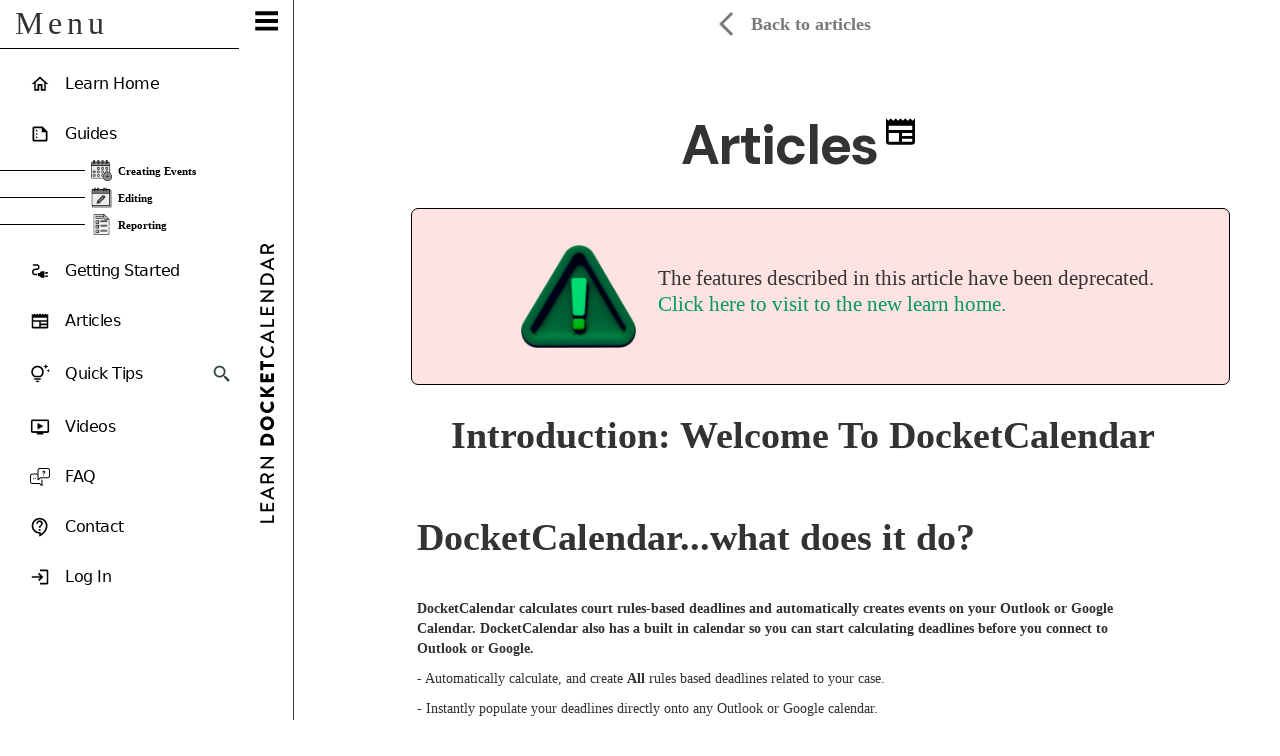

--- FILE ---
content_type: text/html
request_url: https://www.docketcalendar.com/learn/introduction
body_size: 14142
content:
<!DOCTYPE html><!-- Last Published: Wed Jan 14 2026 18:58:05 GMT+0000 (Coordinated Universal Time) --><html data-wf-domain="www.docketcalendar.com" data-wf-page="65e63dccde50debf6b9daadf" data-wf-site="5ee850edcb034702d2d3ac4e" data-wf-collection="65e63dccde50debf6b9daaca" data-wf-item-slug="introduction"><head><meta charset="utf-8"/><title>Introduction: Welcome To DocketCalendar  |  Getting Started</title><meta content="DocketCalendar for DocketCalendar" name="description"/><meta content="Introduction: Welcome To DocketCalendar  |  Getting Started" property="og:title"/><meta content="DocketCalendar for DocketCalendar" property="og:description"/><meta content="" property="og:image"/><meta content="Introduction: Welcome To DocketCalendar  |  Getting Started" property="twitter:title"/><meta content="DocketCalendar for DocketCalendar" property="twitter:description"/><meta content="" property="twitter:image"/><meta property="og:type" content="website"/><meta content="summary_large_image" name="twitter:card"/><meta content="width=device-width, initial-scale=1" name="viewport"/><meta content="sc-domain%3Adocketcalendar.com" name="google-site-verification"/><link href="https://cdn.prod.website-files.com/5ee850edcb034702d2d3ac4e/css/dc-elite.webflow.shared.bce11dca7.css" rel="stylesheet" type="text/css" integrity="sha384-vOEdynuvHewDAMHlkLFmPDQEmM/wdkdzgmiJEcZa2g8plYFqdcIqrRqJvuYqhiRV" crossorigin="anonymous"/><link href="https://fonts.googleapis.com" rel="preconnect"/><link href="https://fonts.gstatic.com" rel="preconnect" crossorigin="anonymous"/><script src="https://ajax.googleapis.com/ajax/libs/webfont/1.6.26/webfont.js" type="text/javascript"></script><script type="text/javascript">WebFont.load({  google: {    families: ["Open Sans:300,300italic,400,400italic,600,600italic,700,700italic,800,800italic","Lato:100,100italic,300,300italic,400,400italic,700,700italic,900,900italic","Bitter:400,700,400italic","Montserrat:100,100italic,200,200italic,300,300italic,400,400italic,500,500italic,600,600italic,700,700italic,800,800italic,900,900italic","Inter:300,400,500,600,700","Fraunces:100,200,300,regular,500,600,700,800,900,italic","DM Sans:100,200,300,regular,500,600,700,800,900,italic"]  }});</script><script type="text/javascript">!function(o,c){var n=c.documentElement,t=" w-mod-";n.className+=t+"js",("ontouchstart"in o||o.DocumentTouch&&c instanceof DocumentTouch)&&(n.className+=t+"touch")}(window,document);</script><link href="https://cdn.prod.website-files.com/5ee850edcb034702d2d3ac4e/6125c3ae4e8b29941074dbdf_DC%20ASSET%20FAVICON.png" rel="shortcut icon" type="image/x-icon"/><link href="https://cdn.prod.website-files.com/5ee850edcb034702d2d3ac4e/6125c407a16f9f16744952c2_DC%20ASSET%20-%20Webclip%20256.png" rel="apple-touch-icon"/><script async="" src="https://www.googletagmanager.com/gtag/js?id=UA-205852127-1"></script><script type="text/javascript">window.dataLayer = window.dataLayer || [];function gtag(){dataLayer.push(arguments);}gtag('js', new Date());gtag('config', 'UA-205852127-1', {'anonymize_ip': false});</script><script async="" src="https://www.googletagmanager.com/gtag/js?id=G-5ELWT0EE3K"></script><script type="text/javascript">window.dataLayer = window.dataLayer || [];function gtag(){dataLayer.push(arguments);}gtag('set', 'developer_id.dZGVlNj', true);gtag('js', new Date());gtag('config', 'G-5ELWT0EE3K');</script><script type="text/javascript">!function(f,b,e,v,n,t,s){if(f.fbq)return;n=f.fbq=function(){n.callMethod?n.callMethod.apply(n,arguments):n.queue.push(arguments)};if(!f._fbq)f._fbq=n;n.push=n;n.loaded=!0;n.version='2.0';n.agent='plwebflow';n.queue=[];t=b.createElement(e);t.async=!0;t.src=v;s=b.getElementsByTagName(e)[0];s.parentNode.insertBefore(t,s)}(window,document,'script','https://connect.facebook.net/en_US/fbevents.js');fbq('init', '414709700083633');fbq('track', 'PageView');</script><script id="jetboost-script" type="text/javascript"> window.JETBOOST_SITE_ID = "cks11nbnb00zy0t1hf3abegat"; (function(d) { var s = d.createElement("script"); s.src = "https://cdn.jetboost.io/jetboost.js"; s.async = 1; d.getElementsByTagName("head")[0].appendChild(s); })(document); </script>

<!-- Google tag (gtag.js) -->
<script async src="https://www.googletagmanager.com/gtag/js?id=G-5ELWT0EE3K"></script>
<script>
  window.dataLayer = window.dataLayer || [];
  function gtag(){dataLayer.push(arguments);}
  gtag('js', new Date());

  gtag('config', 'G-5ELWT0EE3K');
</script>




</head><body class="new-body"><div class="_24-learn-body-wrap"><div class="_24-outer"><div style="display:none;-webkit-transform:translate3d(200%, 0, 0) scale3d(1, 1, 1) rotateX(0) rotateY(0) rotateZ(0) skew(0, 0);-moz-transform:translate3d(200%, 0, 0) scale3d(1, 1, 1) rotateX(0) rotateY(0) rotateZ(0) skew(0, 0);-ms-transform:translate3d(200%, 0, 0) scale3d(1, 1, 1) rotateX(0) rotateY(0) rotateZ(0) skew(0, 0);transform:translate3d(200%, 0, 0) scale3d(1, 1, 1) rotateX(0) rotateY(0) rotateZ(0) skew(0, 0)" class="quick-search-box"><a data-w-id="00825e5b-4b9b-40e3-7839-b323bf5ce7a2" href="#" class="close-search w-inline-block"><img src="https://cdn.prod.website-files.com/5ee850edcb034702d2d3ac4e/660ef07db6fe50c2278e852c_circle_1712255101943-all-icons.svg" alt="Ikonik Icon" class="ikonik-ndpg7i"/><div>CLOSE</div></a><div class="title-learn-home tips"><h1 class="heading-324 tips add">Search - Quick Tips</h1><img loading="lazy" src="https://cdn.prod.website-files.com/5ee850edcb034702d2d3ac4e/65ca699a081e761886db3cc3_tips_and_updates_black_24dp.svg" alt="" class="image-257"/></div><div class="form-block-7 w-form"><form id="email-form" name="email-form" data-name="Email Form" method="get" class="form-5" data-wf-page-id="65e63dccde50debf6b9daadf" data-wf-element-id="00825e5b-4b9b-40e3-7839-b323bf5ce7ab"><div class="div-block-167"><input class="jetboost-list-search-input-4dz8 w-input" maxlength="256" name="Search-3" data-name="Search 3" placeholder="Start typing to filter results..." type="text" id="Search-3" required=""/><a href="#" class="link-9 jetboost-list-search-reset-4dz8">Reset</a></div><input type="submit" data-wait="Please wait..." class="submit-button-8 w-button" value="Submit"/></form><div class="w-form-done"><div>Thank you! Your submission has been received!</div></div><div class="w-form-fail"><div>Oops! Something went wrong while submitting the form.</div></div></div><div class="jetboost-list-wrapper-4dz8 w-dyn-list"><div role="list" class="w-dyn-items"><div role="listitem" class="w-dyn-item"><div class="w-embed"><input type="hidden" class="jetboost-list-item" value="calculating-deadlines" /></div><a href="/answers/calculating-deadlines" class="link-block-28 w-inline-block"><div data-w-id="00825e5b-4b9b-40e3-7839-b323bf5ce7bc" class="div-block-381 searchtips"><h4 class="heading-322">Heading</h4></div></a></div><div role="listitem" class="w-dyn-item"><div class="w-embed"><input type="hidden" class="jetboost-list-item" value="changing-account-details" /></div><a href="/answers/changing-account-details" class="link-block-28 w-inline-block"><div data-w-id="00825e5b-4b9b-40e3-7839-b323bf5ce7bc" class="div-block-381 searchtips"><h4 class="heading-322">Heading</h4></div></a></div><div role="listitem" class="w-dyn-item"><div class="w-embed"><input type="hidden" class="jetboost-list-item" value="changing-your-credit-card-info" /></div><a href="/answers/changing-your-credit-card-info" class="link-block-28 w-inline-block"><div data-w-id="00825e5b-4b9b-40e3-7839-b323bf5ce7bc" class="div-block-381 searchtips"><h4 class="heading-322">Heading</h4></div></a></div><div role="listitem" class="w-dyn-item"><div class="w-embed"><input type="hidden" class="jetboost-list-item" value="viewing-all-triggers" /></div><a href="/answers/viewing-all-triggers" class="link-block-28 w-inline-block"><div data-w-id="00825e5b-4b9b-40e3-7839-b323bf5ce7bc" class="div-block-381 searchtips"><h4 class="heading-322">Heading</h4></div></a></div><div role="listitem" class="w-dyn-item"><div class="w-embed"><input type="hidden" class="jetboost-list-item" value="adding-calendars-to-cases-triggers-events" /></div><a href="/answers/adding-calendars-to-cases-triggers-events" class="link-block-28 w-inline-block"><div data-w-id="00825e5b-4b9b-40e3-7839-b323bf5ce7bc" class="div-block-381 searchtips"><h4 class="heading-322">Heading</h4></div></a></div><div role="listitem" class="w-dyn-item"><div class="w-embed"><input type="hidden" class="jetboost-list-item" value="which-email-address-should-i-use-with-docketcalendar" /></div><a href="/answers/which-email-address-should-i-use-with-docketcalendar" class="link-block-28 w-inline-block"><div data-w-id="00825e5b-4b9b-40e3-7839-b323bf5ce7bc" class="div-block-381 searchtips"><h4 class="heading-322">Heading</h4></div></a></div><div role="listitem" class="w-dyn-item"><div class="w-embed"><input type="hidden" class="jetboost-list-item" value="exporting-to-csv" /></div><a href="/answers/exporting-to-csv" class="link-block-28 w-inline-block"><div data-w-id="00825e5b-4b9b-40e3-7839-b323bf5ce7bc" class="div-block-381 searchtips"><h4 class="heading-322">Heading</h4></div></a></div><div role="listitem" class="w-dyn-item"><div class="w-embed"><input type="hidden" class="jetboost-list-item" value="what-if-i-need-more-time-to-evaluate-docketcalendar" /></div><a href="/answers/what-if-i-need-more-time-to-evaluate-docketcalendar" class="link-block-28 w-inline-block"><div data-w-id="00825e5b-4b9b-40e3-7839-b323bf5ce7bc" class="div-block-381 searchtips"><h4 class="heading-322">Heading</h4></div></a></div><div role="listitem" class="w-dyn-item"><div class="w-embed"><input type="hidden" class="jetboost-list-item" value="what-is-included-in-the-free-trial" /></div><a href="/answers/what-is-included-in-the-free-trial" class="link-block-28 w-inline-block"><div data-w-id="00825e5b-4b9b-40e3-7839-b323bf5ce7bc" class="div-block-381 searchtips"><h4 class="heading-322">Heading</h4></div></a></div><div role="listitem" class="w-dyn-item"><div class="w-embed"><input type="hidden" class="jetboost-list-item" value="how-do-i-see-when-my-trial-expires" /></div><a href="/answers/how-do-i-see-when-my-trial-expires" class="link-block-28 w-inline-block"><div data-w-id="00825e5b-4b9b-40e3-7839-b323bf5ce7bc" class="div-block-381 searchtips"><h4 class="heading-322">Heading</h4></div></a></div><div role="listitem" class="w-dyn-item"><div class="w-embed"><input type="hidden" class="jetboost-list-item" value="what-is-the-relationship-between-a-trigger-and-an-event" /></div><a href="/answers/what-is-the-relationship-between-a-trigger-and-an-event" class="link-block-28 w-inline-block"><div data-w-id="00825e5b-4b9b-40e3-7839-b323bf5ce7bc" class="div-block-381 searchtips"><h4 class="heading-322">Heading</h4></div></a></div><div role="listitem" class="w-dyn-item"><div class="w-embed"><input type="hidden" class="jetboost-list-item" value="auditing-triggers" /></div><a href="/answers/auditing-triggers" class="link-block-28 w-inline-block"><div data-w-id="00825e5b-4b9b-40e3-7839-b323bf5ce7bc" class="div-block-381 searchtips"><h4 class="heading-322">Heading</h4></div></a></div><div role="listitem" class="w-dyn-item"><div class="w-embed"><input type="hidden" class="jetboost-list-item" value="attaching-a-file-to-an-event" /></div><a href="/answers/attaching-a-file-to-an-event" class="link-block-28 w-inline-block"><div data-w-id="00825e5b-4b9b-40e3-7839-b323bf5ce7bc" class="div-block-381 searchtips"><h4 class="heading-322">Heading</h4></div></a></div><div role="listitem" class="w-dyn-item"><div class="w-embed"><input type="hidden" class="jetboost-list-item" value="searching-for-events-in-google-calendar" /></div><a href="/answers/searching-for-events-in-google-calendar" class="link-block-28 w-inline-block"><div data-w-id="00825e5b-4b9b-40e3-7839-b323bf5ce7bc" class="div-block-381 searchtips"><h4 class="heading-322">Heading</h4></div></a></div><div role="listitem" class="w-dyn-item"><div class="w-embed"><input type="hidden" class="jetboost-list-item" value="searching-for-events-in-outlook-calendar" /></div><a href="/answers/searching-for-events-in-outlook-calendar" class="link-block-28 w-inline-block"><div data-w-id="00825e5b-4b9b-40e3-7839-b323bf5ce7bc" class="div-block-381 searchtips"><h4 class="heading-322">Heading</h4></div></a></div><div role="listitem" class="w-dyn-item"><div class="w-embed"><input type="hidden" class="jetboost-list-item" value="adding-a-category-to-your-google-calendar" /></div><a href="/answers/adding-a-category-to-your-google-calendar" class="link-block-28 w-inline-block"><div data-w-id="00825e5b-4b9b-40e3-7839-b323bf5ce7bc" class="div-block-381 searchtips"><h4 class="heading-322">Heading</h4></div></a></div><div role="listitem" class="w-dyn-item"><div class="w-embed"><input type="hidden" class="jetboost-list-item" value="adding-an-outlook-category" /></div><a href="/answers/adding-an-outlook-category" class="link-block-28 w-inline-block"><div data-w-id="00825e5b-4b9b-40e3-7839-b323bf5ce7bc" class="div-block-381 searchtips"><h4 class="heading-322">Heading</h4></div></a></div><div role="listitem" class="w-dyn-item"><div class="w-embed"><input type="hidden" class="jetboost-list-item" value="what-if-i-dont-see-my-court" /></div><a href="/answers/what-if-i-dont-see-my-court" class="link-block-28 w-inline-block"><div data-w-id="00825e5b-4b9b-40e3-7839-b323bf5ce7bc" class="div-block-381 searchtips"><h4 class="heading-322">Heading</h4></div></a></div><div role="listitem" class="w-dyn-item"><div class="w-embed"><input type="hidden" class="jetboost-list-item" value="why-do-i-need-to-share-my-calendar" /></div><a href="/answers/why-do-i-need-to-share-my-calendar" class="link-block-28 w-inline-block"><div data-w-id="00825e5b-4b9b-40e3-7839-b323bf5ce7bc" class="div-block-381 searchtips"><h4 class="heading-322">Heading</h4></div></a></div><div role="listitem" class="w-dyn-item"><div class="w-embed"><input type="hidden" class="jetboost-list-item" value="can-i-customize-the-rules" /></div><a href="/answers/can-i-customize-the-rules" class="link-block-28 w-inline-block"><div data-w-id="00825e5b-4b9b-40e3-7839-b323bf5ce7bc" class="div-block-381 searchtips"><h4 class="heading-322">Heading</h4></div></a></div><div role="listitem" class="w-dyn-item"><div class="w-embed"><input type="hidden" class="jetboost-list-item" value="are-the-court-rules-updated" /></div><a href="/answers/are-the-court-rules-updated" class="link-block-28 w-inline-block"><div data-w-id="00825e5b-4b9b-40e3-7839-b323bf5ce7bc" class="div-block-381 searchtips"><h4 class="heading-322">Heading</h4></div></a></div><div role="listitem" class="w-dyn-item"><div class="w-embed"><input type="hidden" class="jetboost-list-item" value="calendaring-a-scheduling-order" /></div><a href="/answers/calendaring-a-scheduling-order" class="link-block-28 w-inline-block"><div data-w-id="00825e5b-4b9b-40e3-7839-b323bf5ce7bc" class="div-block-381 searchtips"><h4 class="heading-322">Heading</h4></div></a></div><div role="listitem" class="w-dyn-item"><div class="w-embed"><input type="hidden" class="jetboost-list-item" value="how-many-calendars-do-i-need" /></div><a href="/answers/how-many-calendars-do-i-need" class="link-block-28 w-inline-block"><div data-w-id="00825e5b-4b9b-40e3-7839-b323bf5ce7bc" class="div-block-381 searchtips"><h4 class="heading-322">Heading</h4></div></a></div><div role="listitem" class="w-dyn-item"><div class="w-embed"><input type="hidden" class="jetboost-list-item" value="how-does-docketcalendar-talk-to-my-outlook-or-google-calendar" /></div><a href="/answers/how-does-docketcalendar-talk-to-my-outlook-or-google-calendar" class="link-block-28 w-inline-block"><div data-w-id="00825e5b-4b9b-40e3-7839-b323bf5ce7bc" class="div-block-381 searchtips"><h4 class="heading-322">Heading</h4></div></a></div><div role="listitem" class="w-dyn-item"><div class="w-embed"><input type="hidden" class="jetboost-list-item" value="adding-an-additional-calendar-to-google" /></div><a href="/answers/adding-an-additional-calendar-to-google" class="link-block-28 w-inline-block"><div data-w-id="00825e5b-4b9b-40e3-7839-b323bf5ce7bc" class="div-block-381 searchtips"><h4 class="heading-322">Heading</h4></div></a></div><div role="listitem" class="w-dyn-item"><div class="w-embed"><input type="hidden" class="jetboost-list-item" value="adding-an-additional-calendar-to-outlook" /></div><a href="/answers/adding-an-additional-calendar-to-outlook" class="link-block-28 w-inline-block"><div data-w-id="00825e5b-4b9b-40e3-7839-b323bf5ce7bc" class="div-block-381 searchtips"><h4 class="heading-322">Heading</h4></div></a></div><div role="listitem" class="w-dyn-item"><div class="w-embed"><input type="hidden" class="jetboost-list-item" value="granting-it-consent-for-outlook" /></div><a href="/answers/granting-it-consent-for-outlook" class="link-block-28 w-inline-block"><div data-w-id="00825e5b-4b9b-40e3-7839-b323bf5ce7bc" class="div-block-381 searchtips"><h4 class="heading-322">Heading</h4></div></a></div><div role="listitem" class="w-dyn-item"><div class="w-embed"><input type="hidden" class="jetboost-list-item" value="why-do-i-need-to-accept-permissions" /></div><a href="/answers/why-do-i-need-to-accept-permissions" class="link-block-28 w-inline-block"><div data-w-id="00825e5b-4b9b-40e3-7839-b323bf5ce7bc" class="div-block-381 searchtips"><h4 class="heading-322">Heading</h4></div></a></div><div role="listitem" class="w-dyn-item"><div class="w-embed"><input type="hidden" class="jetboost-list-item" value="why-do-i-need-it-consent" /></div><a href="/answers/why-do-i-need-it-consent" class="link-block-28 w-inline-block"><div data-w-id="00825e5b-4b9b-40e3-7839-b323bf5ce7bc" class="div-block-381 searchtips"><h4 class="heading-322">Heading</h4></div></a></div><div role="listitem" class="w-dyn-item"><div class="w-embed"><input type="hidden" class="jetboost-list-item" value="logging-in-with-google" /></div><a href="/answers/logging-in-with-google" class="link-block-28 w-inline-block"><div data-w-id="00825e5b-4b9b-40e3-7839-b323bf5ce7bc" class="div-block-381 searchtips"><h4 class="heading-322">Heading</h4></div></a></div><div role="listitem" class="w-dyn-item"><div class="w-embed"><input type="hidden" class="jetboost-list-item" value="logging-in-with-outlook" /></div><a href="/answers/logging-in-with-outlook" class="link-block-28 w-inline-block"><div data-w-id="00825e5b-4b9b-40e3-7839-b323bf5ce7bc" class="div-block-381 searchtips"><h4 class="heading-322">Heading</h4></div></a></div><div role="listitem" class="w-dyn-item"><div class="w-embed"><input type="hidden" class="jetboost-list-item" value="adding-calendars-to-an-event" /></div><a href="/answers/adding-calendars-to-an-event" class="link-block-28 w-inline-block"><div data-w-id="00825e5b-4b9b-40e3-7839-b323bf5ce7bc" class="div-block-381 searchtips"><h4 class="heading-322">Heading</h4></div></a></div><div role="listitem" class="w-dyn-item"><div class="w-embed"><input type="hidden" class="jetboost-list-item" value="adding-calendars-to-a-trigger" /></div><a href="/answers/adding-calendars-to-a-trigger" class="link-block-28 w-inline-block"><div data-w-id="00825e5b-4b9b-40e3-7839-b323bf5ce7bc" class="div-block-381 searchtips"><h4 class="heading-322">Heading</h4></div></a></div><div role="listitem" class="w-dyn-item"><div class="w-embed"><input type="hidden" class="jetboost-list-item" value="adding-calendars-to-a-case" /></div><a href="/answers/adding-calendars-to-a-case" class="link-block-28 w-inline-block"><div data-w-id="00825e5b-4b9b-40e3-7839-b323bf5ce7bc" class="div-block-381 searchtips"><h4 class="heading-322">Heading</h4></div></a></div><div role="listitem" class="w-dyn-item"><div class="w-embed"><input type="hidden" class="jetboost-list-item" value="logging-out" /></div><a href="/answers/logging-out" class="link-block-28 w-inline-block"><div data-w-id="00825e5b-4b9b-40e3-7839-b323bf5ce7bc" class="div-block-381 searchtips"><h4 class="heading-322">Heading</h4></div></a></div><div role="listitem" class="w-dyn-item"><div class="w-embed"><input type="hidden" class="jetboost-list-item" value="how-many-courts-does-docketcalendar-offer" /></div><a href="/answers/how-many-courts-does-docketcalendar-offer" class="link-block-28 w-inline-block"><div data-w-id="00825e5b-4b9b-40e3-7839-b323bf5ce7bc" class="div-block-381 searchtips"><h4 class="heading-322">Heading</h4></div></a></div><div role="listitem" class="w-dyn-item"><div class="w-embed"><input type="hidden" class="jetboost-list-item" value="deleting-anything" /></div><a href="/answers/deleting-anything" class="link-block-28 w-inline-block"><div data-w-id="00825e5b-4b9b-40e3-7839-b323bf5ce7bc" class="div-block-381 searchtips"><h4 class="heading-322">Heading</h4></div></a></div><div role="listitem" class="w-dyn-item"><div class="w-embed"><input type="hidden" class="jetboost-list-item" value="finding-events-on-your-calendar" /></div><a href="/answers/finding-events-on-your-calendar" class="link-block-28 w-inline-block"><div data-w-id="00825e5b-4b9b-40e3-7839-b323bf5ce7bc" class="div-block-381 searchtips"><h4 class="heading-322">Heading</h4></div></a></div><div role="listitem" class="w-dyn-item"><div class="w-embed"><input type="hidden" class="jetboost-list-item" value="changing-the-outlook-category" /></div><a href="/answers/changing-the-outlook-category" class="link-block-28 w-inline-block"><div data-w-id="00825e5b-4b9b-40e3-7839-b323bf5ce7bc" class="div-block-381 searchtips"><h4 class="heading-322">Heading</h4></div></a></div><div role="listitem" class="w-dyn-item"><div class="w-embed"><input type="hidden" class="jetboost-list-item" value="setting-up-popup-reminders" /></div><a href="/answers/setting-up-popup-reminders" class="link-block-28 w-inline-block"><div data-w-id="00825e5b-4b9b-40e3-7839-b323bf5ce7bc" class="div-block-381 searchtips"><h4 class="heading-322">Heading</h4></div></a></div><div role="listitem" class="w-dyn-item"><div class="w-embed"><input type="hidden" class="jetboost-list-item" value="what-happens-when-i-add-events-to-my-calendar" /></div><a href="/answers/what-happens-when-i-add-events-to-my-calendar" class="link-block-28 w-inline-block"><div data-w-id="00825e5b-4b9b-40e3-7839-b323bf5ce7bc" class="div-block-381 searchtips"><h4 class="heading-322">Heading</h4></div></a></div><div role="listitem" class="w-dyn-item"><div class="w-embed"><input type="hidden" class="jetboost-list-item" value="how-do-i-get-help-with-docketcalendar" /></div><a href="/answers/how-do-i-get-help-with-docketcalendar" class="link-block-28 w-inline-block"><div data-w-id="00825e5b-4b9b-40e3-7839-b323bf5ce7bc" class="div-block-381 searchtips"><h4 class="heading-322">Heading</h4></div></a></div><div role="listitem" class="w-dyn-item"><div class="w-embed"><input type="hidden" class="jetboost-list-item" value="why-does-my-trigger-have-no-events" /></div><a href="/answers/why-does-my-trigger-have-no-events" class="link-block-28 w-inline-block"><div data-w-id="00825e5b-4b9b-40e3-7839-b323bf5ce7bc" class="div-block-381 searchtips"><h4 class="heading-322">Heading</h4></div></a></div><div role="listitem" class="w-dyn-item"><div class="w-embed"><input type="hidden" class="jetboost-list-item" value="deleting-triggers" /></div><a href="/answers/deleting-triggers" class="link-block-28 w-inline-block"><div data-w-id="00825e5b-4b9b-40e3-7839-b323bf5ce7bc" class="div-block-381 searchtips"><h4 class="heading-322">Heading</h4></div></a></div><div role="listitem" class="w-dyn-item"><div class="w-embed"><input type="hidden" class="jetboost-list-item" value="deleting-events-from-your-calendar" /></div><a href="/answers/deleting-events-from-your-calendar" class="link-block-28 w-inline-block"><div data-w-id="00825e5b-4b9b-40e3-7839-b323bf5ce7bc" class="div-block-381 searchtips"><h4 class="heading-322">Heading</h4></div></a></div><div role="listitem" class="w-dyn-item"><div class="w-embed"><input type="hidden" class="jetboost-list-item" value="sharing-a-calendar-in-outlook" /></div><a href="/answers/sharing-a-calendar-in-outlook" class="link-block-28 w-inline-block"><div data-w-id="00825e5b-4b9b-40e3-7839-b323bf5ce7bc" class="div-block-381 searchtips"><h4 class="heading-322">Heading</h4></div></a></div><div role="listitem" class="w-dyn-item"><div class="w-embed"><input type="hidden" class="jetboost-list-item" value="sharing-a-calendar-in-google" /></div><a href="/answers/sharing-a-calendar-in-google" class="link-block-28 w-inline-block"><div data-w-id="00825e5b-4b9b-40e3-7839-b323bf5ce7bc" class="div-block-381 searchtips"><h4 class="heading-322">Heading</h4></div></a></div><div role="listitem" class="w-dyn-item"><div class="w-embed"><input type="hidden" class="jetboost-list-item" value="changing-the-name-of-a-trigger" /></div><a href="/answers/changing-the-name-of-a-trigger" class="link-block-28 w-inline-block"><div data-w-id="00825e5b-4b9b-40e3-7839-b323bf5ce7bc" class="div-block-381 searchtips"><h4 class="heading-322">Heading</h4></div></a></div><div role="listitem" class="w-dyn-item"><div class="w-embed"><input type="hidden" class="jetboost-list-item" value="changing-the-name-of-an-event-before-calculation" /></div><a href="/answers/changing-the-name-of-an-event-before-calculation" class="link-block-28 w-inline-block"><div data-w-id="00825e5b-4b9b-40e3-7839-b323bf5ce7bc" class="div-block-381 searchtips"><h4 class="heading-322">Heading</h4></div></a></div><div role="listitem" class="w-dyn-item"><div class="w-embed"><input type="hidden" class="jetboost-list-item" value="changing-the-date-of-an-event-before-calculation" /></div><a href="/answers/changing-the-date-of-an-event-before-calculation" class="link-block-28 w-inline-block"><div data-w-id="00825e5b-4b9b-40e3-7839-b323bf5ce7bc" class="div-block-381 searchtips"><h4 class="heading-322">Heading</h4></div></a></div><div role="listitem" class="w-dyn-item"><div class="w-embed"><input type="hidden" class="jetboost-list-item" value="how-do-i-know-which-courts-to-choose" /></div><a href="/answers/how-do-i-know-which-courts-to-choose" class="link-block-28 w-inline-block"><div data-w-id="00825e5b-4b9b-40e3-7839-b323bf5ce7bc" class="div-block-381 searchtips"><h4 class="heading-322">Heading</h4></div></a></div><div role="listitem" class="w-dyn-item"><div class="w-embed"><input type="hidden" class="jetboost-list-item" value="calculating-dates-without-creating-events" /></div><a href="/answers/calculating-dates-without-creating-events" class="link-block-28 w-inline-block"><div data-w-id="00825e5b-4b9b-40e3-7839-b323bf5ce7bc" class="div-block-381 searchtips"><h4 class="heading-322">Heading</h4></div></a></div><div role="listitem" class="w-dyn-item"><div class="w-embed"><input type="hidden" class="jetboost-list-item" value="how-much-does-docketcalendar-cost" /></div><a href="/answers/how-much-does-docketcalendar-cost" class="link-block-28 w-inline-block"><div data-w-id="00825e5b-4b9b-40e3-7839-b323bf5ce7bc" class="div-block-381 searchtips"><h4 class="heading-322">Heading</h4></div></a></div><div role="listitem" class="w-dyn-item"><div class="w-embed"><input type="hidden" class="jetboost-list-item" value="adding-a-court" /></div><a href="/answers/adding-a-court" class="link-block-28 w-inline-block"><div data-w-id="00825e5b-4b9b-40e3-7839-b323bf5ce7bc" class="div-block-381 searchtips"><h4 class="heading-322">Heading</h4></div></a></div><div role="listitem" class="w-dyn-item"><div class="w-embed"><input type="hidden" class="jetboost-list-item" value="connecting-to-google" /></div><a href="/answers/connecting-to-google" class="link-block-28 w-inline-block"><div data-w-id="00825e5b-4b9b-40e3-7839-b323bf5ce7bc" class="div-block-381 searchtips"><h4 class="heading-322">Heading</h4></div></a></div><div role="listitem" class="w-dyn-item"><div class="w-embed"><input type="hidden" class="jetboost-list-item" value="connecting-to-outlook" /></div><a href="/answers/connecting-to-outlook" class="link-block-28 w-inline-block"><div data-w-id="00825e5b-4b9b-40e3-7839-b323bf5ce7bc" class="div-block-381 searchtips"><h4 class="heading-322">Heading</h4></div></a></div><div role="listitem" class="w-dyn-item"><div class="w-embed"><input type="hidden" class="jetboost-list-item" value="assigning-calendars" /></div><a href="/answers/assigning-calendars" class="link-block-28 w-inline-block"><div data-w-id="00825e5b-4b9b-40e3-7839-b323bf5ce7bc" class="div-block-381 searchtips"><h4 class="heading-322">Heading</h4></div></a></div><div role="listitem" class="w-dyn-item"><div class="w-embed"><input type="hidden" class="jetboost-list-item" value="removing-excluding-events" /></div><a href="/answers/removing-excluding-events" class="link-block-28 w-inline-block"><div data-w-id="00825e5b-4b9b-40e3-7839-b323bf5ce7bc" class="div-block-381 searchtips"><h4 class="heading-322">Heading</h4></div></a></div><div role="listitem" class="w-dyn-item"><div class="w-embed"><input type="hidden" class="jetboost-list-item" value="what-is-a-rule" /></div><a href="/answers/what-is-a-rule" class="link-block-28 w-inline-block"><div data-w-id="00825e5b-4b9b-40e3-7839-b323bf5ce7bc" class="div-block-381 searchtips"><h4 class="heading-322">Heading</h4></div></a></div><div role="listitem" class="w-dyn-item"><div class="w-embed"><input type="hidden" class="jetboost-list-item" value="what-is-an-event" /></div><a href="/answers/what-is-an-event" class="link-block-28 w-inline-block"><div data-w-id="00825e5b-4b9b-40e3-7839-b323bf5ce7bc" class="div-block-381 searchtips"><h4 class="heading-322">Heading</h4></div></a></div><div role="listitem" class="w-dyn-item"><div class="w-embed"><input type="hidden" class="jetboost-list-item" value="what-is-a-trigger" /></div><a href="/answers/what-is-a-trigger" class="link-block-28 w-inline-block"><div data-w-id="00825e5b-4b9b-40e3-7839-b323bf5ce7bc" class="div-block-381 searchtips"><h4 class="heading-322">Heading</h4></div></a></div><div role="listitem" class="w-dyn-item"><div class="w-embed"><input type="hidden" class="jetboost-list-item" value="viewing-all-events-for-one-case" /></div><a href="/answers/viewing-all-events-for-one-case" class="link-block-28 w-inline-block"><div data-w-id="00825e5b-4b9b-40e3-7839-b323bf5ce7bc" class="div-block-381 searchtips"><h4 class="heading-322">Heading</h4></div></a></div><div role="listitem" class="w-dyn-item"><div class="w-embed"><input type="hidden" class="jetboost-list-item" value="viewing-events-for-a-specific-trigger" /></div><a href="/answers/viewing-events-for-a-specific-trigger" class="link-block-28 w-inline-block"><div data-w-id="00825e5b-4b9b-40e3-7839-b323bf5ce7bc" class="div-block-381 searchtips"><h4 class="heading-322">Heading</h4></div></a></div><div role="listitem" class="w-dyn-item"><div class="w-embed"><input type="hidden" class="jetboost-list-item" value="viewing-all-cases" /></div><a href="/answers/viewing-all-cases" class="link-block-28 w-inline-block"><div data-w-id="00825e5b-4b9b-40e3-7839-b323bf5ce7bc" class="div-block-381 searchtips"><h4 class="heading-322">Heading</h4></div></a></div><div role="listitem" class="w-dyn-item"><div class="w-embed"><input type="hidden" class="jetboost-list-item" value="searching-for-service-types" /></div><a href="/answers/searching-for-service-types" class="link-block-28 w-inline-block"><div data-w-id="00825e5b-4b9b-40e3-7839-b323bf5ce7bc" class="div-block-381 searchtips"><h4 class="heading-322">Heading</h4></div></a></div><div role="listitem" class="w-dyn-item"><div class="w-embed"><input type="hidden" class="jetboost-list-item" value="finding-holidays" /></div><a href="/answers/finding-holidays" class="link-block-28 w-inline-block"><div data-w-id="00825e5b-4b9b-40e3-7839-b323bf5ce7bc" class="div-block-381 searchtips"><h4 class="heading-322">Heading</h4></div></a></div><div role="listitem" class="w-dyn-item"><div class="w-embed"><input type="hidden" class="jetboost-list-item" value="searching-for-rules" /></div><a href="/answers/searching-for-rules" class="link-block-28 w-inline-block"><div data-w-id="00825e5b-4b9b-40e3-7839-b323bf5ce7bc" class="div-block-381 searchtips"><h4 class="heading-322">Heading</h4></div></a></div><div role="listitem" class="w-dyn-item"><div class="w-embed"><input type="hidden" class="jetboost-list-item" value="searching-for-events" /></div><a href="/answers/searching-for-events" class="link-block-28 w-inline-block"><div data-w-id="00825e5b-4b9b-40e3-7839-b323bf5ce7bc" class="div-block-381 searchtips"><h4 class="heading-322">Heading</h4></div></a></div><div role="listitem" class="w-dyn-item"><div class="w-embed"><input type="hidden" class="jetboost-list-item" value="searching-for-triggers" /></div><a href="/answers/searching-for-triggers" class="link-block-28 w-inline-block"><div data-w-id="00825e5b-4b9b-40e3-7839-b323bf5ce7bc" class="div-block-381 searchtips"><h4 class="heading-322">Heading</h4></div></a></div><div role="listitem" class="w-dyn-item"><div class="w-embed"><input type="hidden" class="jetboost-list-item" value="changing-the-default-settings" /></div><a href="/answers/changing-the-default-settings" class="link-block-28 w-inline-block"><div data-w-id="00825e5b-4b9b-40e3-7839-b323bf5ce7bc" class="div-block-381 searchtips"><h4 class="heading-322">Heading</h4></div></a></div><div role="listitem" class="w-dyn-item"><div class="w-embed"><input type="hidden" class="jetboost-list-item" value="what-is-the-service-type-and-why-does-it-matter" /></div><a href="/answers/what-is-the-service-type-and-why-does-it-matter" class="link-block-28 w-inline-block"><div data-w-id="00825e5b-4b9b-40e3-7839-b323bf5ce7bc" class="div-block-381 searchtips"><h4 class="heading-322">Heading</h4></div></a></div><div role="listitem" class="w-dyn-item"><div class="w-embed"><input type="hidden" class="jetboost-list-item" value="adding-custom-text" /></div><a href="/answers/adding-custom-text" class="link-block-28 w-inline-block"><div data-w-id="00825e5b-4b9b-40e3-7839-b323bf5ce7bc" class="div-block-381 searchtips"><h4 class="heading-322">Heading</h4></div></a></div><div role="listitem" class="w-dyn-item"><div class="w-embed"><input type="hidden" class="jetboost-list-item" value="editing-events" /></div><a href="/answers/editing-events" class="link-block-28 w-inline-block"><div data-w-id="00825e5b-4b9b-40e3-7839-b323bf5ce7bc" class="div-block-381 searchtips"><h4 class="heading-322">Heading</h4></div></a></div><div role="listitem" class="w-dyn-item"><div class="w-embed"><input type="hidden" class="jetboost-list-item" value="archiving-cases" /></div><a href="/answers/archiving-cases" class="link-block-28 w-inline-block"><div data-w-id="00825e5b-4b9b-40e3-7839-b323bf5ce7bc" class="div-block-381 searchtips"><h4 class="heading-322">Heading</h4></div></a></div><div role="listitem" class="w-dyn-item"><div class="w-embed"><input type="hidden" class="jetboost-list-item" value="recalculating-all-events-in-a-trigger" /></div><a href="/answers/recalculating-all-events-in-a-trigger" class="link-block-28 w-inline-block"><div data-w-id="00825e5b-4b9b-40e3-7839-b323bf5ce7bc" class="div-block-381 searchtips"><h4 class="heading-322">Heading</h4></div></a></div><div role="listitem" class="w-dyn-item"><div class="w-embed"><input type="hidden" class="jetboost-list-item" value="changing-the-date-of-an-event" /></div><a href="/answers/changing-the-date-of-an-event" class="link-block-28 w-inline-block"><div data-w-id="00825e5b-4b9b-40e3-7839-b323bf5ce7bc" class="div-block-381 searchtips"><h4 class="heading-322">Heading</h4></div></a></div><div role="listitem" class="w-dyn-item"><div class="w-embed"><input type="hidden" class="jetboost-list-item" value="creating-reports" /></div><a href="/answers/creating-reports" class="link-block-28 w-inline-block"><div data-w-id="00825e5b-4b9b-40e3-7839-b323bf5ce7bc" class="div-block-381 searchtips"><h4 class="heading-322">Heading</h4></div></a></div><div role="listitem" class="w-dyn-item"><div class="w-embed"><input type="hidden" class="jetboost-list-item" value="creating-cases" /></div><a href="/answers/creating-cases" class="link-block-28 w-inline-block"><div data-w-id="00825e5b-4b9b-40e3-7839-b323bf5ce7bc" class="div-block-381 searchtips"><h4 class="heading-322">Heading</h4></div></a></div><div role="listitem" class="w-dyn-item"><div class="w-embed"><input type="hidden" class="jetboost-list-item" value="creating-events" /></div><a href="/answers/creating-events" class="link-block-28 w-inline-block"><div data-w-id="00825e5b-4b9b-40e3-7839-b323bf5ce7bc" class="div-block-381 searchtips"><h4 class="heading-322">Heading</h4></div></a></div></div></div></div><div class="_24-left"><div class="top"><div class="nav-title-learn"><div class="text-block-203">Menu</div></div><div class="divider"></div><a href="/learning/home" class="nav-link-learn w-inline-block"><div class="link-div-learn-nav"><div class="hold-icon-txt"><img width="35" loading="lazy" alt="" src="https://cdn.prod.website-files.com/5ee850edcb034702d2d3ac4e/624dd27a17e5f1e70bee677e_home_white_24dp.svg" class="image-250"/><div class="text-block-194">Learn Home</div></div></div></a><div data-w-id="00825e5b-4b9b-40e3-7839-b323bf5ce7ce" class="nav-link-learn fordropdown"><div class="link-div-learn-nav with-menu"><div class="hold-icon-txt"><img width="35" loading="lazy" alt="" src="https://cdn.prod.website-files.com/5ee850edcb034702d2d3ac4e/64ff6b3ff1a003c6284c6e05_summarize_white_24dp.svg" class="image-250"/><div class="text-block-194">Guides</div></div><div data-w-id="00825e5b-4b9b-40e3-7839-b323bf5ce7d4" style="-webkit-transform:translate3d(0, 0, 0) scale3d(1, 1, 1) rotateX(0) rotateY(0) rotateZ(0deg) skew(0, 0);-moz-transform:translate3d(0, 0, 0) scale3d(1, 1, 1) rotateX(0) rotateY(0) rotateZ(0deg) skew(0, 0);-ms-transform:translate3d(0, 0, 0) scale3d(1, 1, 1) rotateX(0) rotateY(0) rotateZ(0deg) skew(0, 0);transform:translate3d(0, 0, 0) scale3d(1, 1, 1) rotateX(0) rotateY(0) rotateZ(0deg) skew(0, 0);opacity:0" class="dots"><img loading="lazy" src="https://cdn.prod.website-files.com/5ee850edcb034702d2d3ac4e/6112c3344bbdfe23719f7c0b_arrow_drop_down_black_24dp.svg" alt="Material Icon Arrow Down Black" class="arrow"/><div data-is-ix2-target="1" class="lottie-animation-115" data-w-id="00825e5b-4b9b-40e3-7839-b323bf5ce7d6" data-animation-type="lottie" data-src="https://cdn.prod.website-files.com/5ee850edcb034702d2d3ac4e/65d68ae142f42277d3111b43_expand-menu.json" data-loop="0" data-direction="1" data-autoplay="0" data-renderer="svg" data-default-duration="4" data-duration="0" data-ix2-initial-state="0"></div></div></div><div class="sub-menu"><a href="/learning/guides/creating-events" class="sub-menu-item w-inline-block"><div class="sub-menu-icon"></div><img sizes="(max-width: 991px) 20.99431800842285px, (max-width: 1279px) 2vw, (max-width: 1439px) 20.99431800842285px, 1vw" srcset="https://cdn.prod.website-files.com/5ee850edcb034702d2d3ac4e/6670a0ff0a45d5e82166bde9_add-event-p-500.png 500w, https://cdn.prod.website-files.com/5ee850edcb034702d2d3ac4e/6670a0ff0a45d5e82166bde9_add-event.png 512w" alt="" src="https://cdn.prod.website-files.com/5ee850edcb034702d2d3ac4e/6670a0ff0a45d5e82166bde9_add-event.png" loading="lazy" class="ug-nav-img"/><div class="sub-menu-txt">Creating Events</div></a><a href="/learning/guides/editing" class="sub-menu-item w-inline-block"><div class="sub-menu-icon"></div><img loading="lazy" src="https://cdn.prod.website-files.com/5ee850edcb034702d2d3ac4e/6670a0ff370eed70e62936b9_calc-edit.png" alt="" class="ug-nav-img"/><div class="sub-menu-txt">Editing</div></a><a href="#" class="sub-menu-item w-inline-block"><div class="sub-menu-icon"></div><img sizes="(max-width: 991px) 20.99431800842285px, (max-width: 1279px) 2vw, (max-width: 1439px) 20.99431800842285px, 1vw" srcset="https://cdn.prod.website-files.com/5ee850edcb034702d2d3ac4e/6670a0ffce9f5995c9ef15ff_report-p-500.png 500w, https://cdn.prod.website-files.com/5ee850edcb034702d2d3ac4e/6670a0ffce9f5995c9ef15ff_report.png 512w" alt="" src="https://cdn.prod.website-files.com/5ee850edcb034702d2d3ac4e/6670a0ffce9f5995c9ef15ff_report.png" loading="lazy" class="ug-nav-img"/><div class="sub-menu-txt">Reporting</div></a></div></div><div class="nav-link-learn"><a href="/learning/getting-started/home" class="link-div-learn-nav w-inline-block"><div class="hold-icon-txt"><img width="35" loading="lazy" alt="" src="https://cdn.prod.website-files.com/5ee850edcb034702d2d3ac4e/63eaa607081aaad44edf51c1_electrical_services_FILL0_wght400_GRAD200_opsz48.svg" class="image-250 black"/><div class="text-block-194">Getting Started</div></div><div class="dots hidden"><img loading="lazy" src="https://cdn.prod.website-files.com/5ee850edcb034702d2d3ac4e/6112c3344bbdfe23719f7c0b_arrow_drop_down_black_24dp.svg" alt="Material Icon Arrow Down Black" class="arrow"/><div data-is-ix2-target="1" class="lottie-animation-115" data-w-id="00825e5b-4b9b-40e3-7839-b323bf5ce7ef" data-animation-type="lottie" data-src="https://cdn.prod.website-files.com/5ee850edcb034702d2d3ac4e/65d68ae142f42277d3111b43_expand-menu.json" data-loop="0" data-direction="1" data-autoplay="0" data-renderer="svg" data-default-duration="4" data-duration="0" data-ix2-initial-state="0"></div></div></a><div class="sub-menu hidden"><div class="menu-with-sub-menu"><a href="#" class="sub-menu-item w-inline-block"><div class="sub-menu-icon"></div><div class="sub-menu-txt">I just started my trial</div></a></div><a href="#" class="sub-menu-item w-inline-block"><div class="sub-menu-icon"></div><div class="sub-menu-txt">I&#x27;m the IT person</div></a><a href="#" class="sub-menu-item w-inline-block"><div class="sub-menu-icon"></div><div class="sub-menu-txt">I&#x27;m new at the firm</div></a></div></div><a href="/learning/articles/home" class="nav-link-learn w-inline-block"><div class="link-div-learn-nav"><div class="hold-icon-txt"><img width="35" loading="lazy" alt="" src="https://cdn.prod.website-files.com/5ee850edcb034702d2d3ac4e/64ffde753f676cb651abee11_newspaper_white_24dp.svg" class="image-250"/><div class="text-block-194">Articles</div></div><div class="dot"></div></div></a><div class="nav-link-learn"><div class="link-div-learn-nav nohova"><a href="/learning/quick-tips" class="hold-icon-txt w-inline-block"><img width="35" loading="lazy" alt="" src="https://cdn.prod.website-files.com/5ee850edcb034702d2d3ac4e/65ca699a081e761886db3cc3_tips_and_updates_black_24dp.svg" class="image-250 black"/><div class="text-block-194">Quick Tips</div></a><a href="#" class="quick-search-link nav w-inline-block"><img src="https://cdn.prod.website-files.com/5ee850edcb034702d2d3ac4e/660eed97b9f7a6c98bcf263a_2_1712254353846-all-icons.svg" alt="Ikonik Icon" class="ikonik-op5av"/></a></div></div><a href="/learning/videos" class="nav-link-learn w-inline-block"><div class="link-div-learn-nav"><div class="hold-icon-txt"><img width="35" loading="lazy" alt="" src="https://cdn.prod.website-files.com/5ee850edcb034702d2d3ac4e/61f03f34a261625ed712b588_baseline_ondemand_video_white_24dp.png" class="image-250"/><div class="text-block-194">Videos</div></div><div class="dot"></div></div></a><a href="/learning/faq" class="nav-link-learn w-inline-block"><div class="link-div-learn-nav"><div class="hold-icon-txt"><img width="35" loading="lazy" alt="" src="https://cdn.prod.website-files.com/5ee850edcb034702d2d3ac4e/63fd061fa178919ce83e640f_discuss-issue.svg" class="image-250 black"/><div class="text-block-194">FAQ</div></div><div class="dot"></div></div></a><a href="/learning/dc-learn" class="nav-link-learn w-inline-block"><div class="link-div-learn-nav"><div class="hold-icon-txt"><img width="35" loading="lazy" alt="" src="https://cdn.prod.website-files.com/5ee850edcb034702d2d3ac4e/64ffdf238398c5de8326ab5b_contact_support_white_24dp.svg" class="image-250"/><div class="text-block-194">Contact</div></div></div></a><a href="https://tools.docketcalendar.com/login" target="_blank" class="nav-link-learn w-inline-block"><div class="link-div-learn-nav"><div class="hold-icon-txt"><img width="35" loading="lazy" alt="" src="https://cdn.prod.website-files.com/5ee850edcb034702d2d3ac4e/6202f25ae724534b3d9315ba_login_white_24dp.svg" class="image-250"/><div class="text-block-194">Log In</div></div></div></a></div></div><div style="background-color:rgb(255,255,255)" class="_24-right"><div class="right-top"><div data-w-id="00825e5b-4b9b-40e3-7839-b323bf5ce829" class="func-button"><div data-is-ix2-target="1" class="lottie-animation-116" data-w-id="00825e5b-4b9b-40e3-7839-b323bf5ce82a" data-animation-type="lottie" data-src="https://cdn.prod.website-files.com/5ee850edcb034702d2d3ac4e/65f8a80c549096e02139cd62_hamburger-x-menu.json" data-loop="0" data-direction="1" data-autoplay="0" data-renderer="svg" data-default-duration="3.066666666666667" data-duration="0" data-ix2-initial-state="100"></div></div></div><div class="right-bottom"><img style="filter:invert(0%)" loading="lazy" alt="" src="https://cdn.prod.website-files.com/5ee850edcb034702d2d3ac4e/65d7de86906da6f9dbd76cdf_learn-menu-side-text-cut.svg" class="image-260"/></div></div><div class="_24-mobile-mini-nav"><div class="hamburger"><div data-w-id="00825e5b-4b9b-40e3-7839-b323bf5ce82f" data-animation-type="lottie" data-src="https://cdn.prod.website-files.com/5ee850edcb034702d2d3ac4e/65f8a80c549096e02139cd62_hamburger-x-menu.json" data-loop="0" data-direction="1" data-autoplay="1" data-is-ix2-target="0" data-renderer="svg" data-duration="0"></div></div><div class="_24-mini-mobile-links-wrap"><a href="#" class="_24-mini-mobile-link w-inline-block"><img loading="lazy" src="https://cdn.prod.website-files.com/5ee850edcb034702d2d3ac4e/624dd27a17e5f1e70bee677e_home_white_24dp.svg" alt="" class="image-279"/><div class="text-block-208">Learn Home</div></a></div></div></div><div class="w-layout-blockcontainer main-contain w-clearfix w-container"><a href="/learning/articles/home" class="back-to-guides w-inline-block"><img src="https://cdn.prod.website-files.com/5ee850edcb034702d2d3ac4e/627b095e50f95ebeb9db0a04_keyboard_arrow_left_FILL1_wght400_GRAD-25_opsz48.svg" loading="lazy" alt="" class="image-310"/><h4 class="heading-360">Back to articles</h4></a><div class="title-learn-home tips tips2"><h1 class="heading-324 tips add">Articles</h1><img src="https://cdn.prod.website-files.com/5ee850edcb034702d2d3ac4e/64ffde753f676cb651abee11_newspaper_white_24dp.svg" loading="lazy" alt="" class="image-257 tips2"/></div><div class="div-block-60"><div class="w-layout-blockcontainer w-container"><div class="w-layout-hflex attention-old-article"><img src="https://cdn.prod.website-files.com/5ee850edcb034702d2d3ac4e/64e40cd3e6dfc41c47e0c1b9_attention-3d.png" loading="lazy" width="115" sizes="114.99999237060547px" alt="" srcset="https://cdn.prod.website-files.com/5ee850edcb034702d2d3ac4e/64e40cd3e6dfc41c47e0c1b9_attention-3d-p-500.png 500w, https://cdn.prod.website-files.com/5ee850edcb034702d2d3ac4e/64e40cd3e6dfc41c47e0c1b9_attention-3d-p-800.png 800w, https://cdn.prod.website-files.com/5ee850edcb034702d2d3ac4e/64e40cd3e6dfc41c47e0c1b9_attention-3d-p-1080.png 1080w, https://cdn.prod.website-files.com/5ee850edcb034702d2d3ac4e/64e40cd3e6dfc41c47e0c1b9_attention-3d-p-1600.png 1600w, https://cdn.prod.website-files.com/5ee850edcb034702d2d3ac4e/64e40cd3e6dfc41c47e0c1b9_attention-3d-p-2000.png 2000w, https://cdn.prod.website-files.com/5ee850edcb034702d2d3ac4e/64e40cd3e6dfc41c47e0c1b9_attention-3d.png 2150w"/><p class="paragraph-11">The features described in this article have been deprecated. <a href="/learning/home" class="link-37"><br/>Click here to visit to the new learn home.</a></p></div></div><h1 class="heading-142">Introduction: Welcome To DocketCalendar</h1><div class="rich-text-block w-richtext"><h1><strong>‍</strong><strong>DocketCalendar...what does it do?</strong></h1><p>‍</p><h5>DocketCalendar calculates court rules-based deadlines and automatically creates events on your Outlook or Google Calendar. DocketCalendar also has a built in calendar so you can start calculating deadlines before you connect to Outlook or Google.</h5><p></p><p>- Automatically calculate, and create <strong>All</strong> rules based deadlines related to your case. </p><p>- Instantly populate your deadlines directly onto any Outlook or Google calendar.</p><p>- Automatically recalculate and remove deadlines from everyone’s calendar when matters settle or court dates change.</p><p>- Instantly produce robust deadline reports and much more!</p><p><a href="https://www.docketcalendar.com/101/getting-started" target="_blank">Click here for a quick start video and instructional guide</a></p><p><a href="https://tools.docketcalendar.com/login" target="_blank">Click here to Login and get started</a></p><h4>The first time you log into DocketCalendar you will be able to instantly calculate deadlines and save them to DocketCalendar built in Firm Calendar. </h4><p>You may want to try a few calculations before connecting DocketCalendar to your Outlook or Google environment. When you are ready, connecting to Outlook or Google only takes a few minutes.</p><h4><a href="https://www.docketcalendar.com/learn/linked-email-account" target="_blank">Click here when you are ready to connect DocketCalendar to your Outlook or Gmail Account</a><br/></h4><figure style="max-width:1859pxpx" class="w-richtext-align-fullwidth w-richtext-figure-type-image"><div><img src="https://cdn.prod.website-files.com/604a9803bce569259b291962/62caffe39aa98791962da7f0_DC%20Main%20Create%20Events%20Screen%20Blank.png" loading="lazy" alt=""/></div></figure><p>‍</p><h1><strong>Subscription Q+A</strong></h1><p>‍</p><h4>How does my subscription work? </h4><h5>Your DocketCalendar Subscription has two components;<strong> Court Rules and Calendars.</strong> </h5><h6><em>Each Court Rule set contains local court rules combined with the state court rules, you only have to use one court rule set to calculate your deadlines properly. </em></h6><h4>‍<strong>What comes with a court?</strong><br/></h4><p>- Unlimited firm-wide use of that jurisdiction.</p><p>- The ability to remove courts from your subscription at any time; this way you only pay for what you currently need.</p><p>- The ability to add courts to your subscription at any time, you can gain immediate access to any court as new cases open. <br/></p><h4>DocketCalendar does not charge per user, only per calendar. </h4><p><strong>What comes with a calendar?</strong></p><p>- Unlimited firm-wide use and access to that calendar.</p><p>- The ability to share the calendar with anyone at the firm.</p><p>- The ability to add or remove calendars from your subscription at any time.<br/></p><p><strong>How many calendars do I need?</strong></p><p>- If everyone at the firm keeps their deadlines on a shared calendar or firm calendar, you may only need one.</p><p>- If you or someone at your firm wants to receive deadlines on their calendar, you will need to add a calendar in the shopping cart.</p><p><a href="https://www.docketcalendar.com/learn/how-many-calendars-do-i-need" target="_blank">Click here for more information on how to select the right number of calendars</a></p><p>‍</p><h1><strong>Linked Email Account: How DocketCalendar Talks to Your Email</strong></h1><p>‍</p><h4>DocketCalendar requires a dedicated full email account to function as a connection point between your firm&#x27;s email domain and DocketCalendar. We call this your linked email account.</h4><p>Your linked email account is the connection point between DocketCalendar and all of your firm&#x27;s calendars. DocketCalendar will create events directly onto any calendar that is shared with your linked account&#x27;s calendar. Once you connect an email account to DocketCalendar, the default calendar for that email account will be visible to DocketCalendar and you will be able create events on that calendar.</p><p>To add events to any other calendar in your firm, simply share the calendar from the person who needs to receive deadlines to your linked email account.</p><p>Example: rocky@docketcalendar.com needs to receive deadlines, he shares his calendar with the linked email account and then DocketCalendar will be able to write events directly onto Rocky&#x27;s calendar.</p><h4>Read the next article before you connect your email account to DocketCalendar- <a href="https://www.docketcalendar.com/learn/choosing-your-linked-email-account" target="_blank">Choosing Your Linked Email Account</a></h4><h4><a href="https://www.docketcalendar.com/101/connect-to-outlook" target="_blank">Click here to connect your email account to DocketCalendar</a></h4><figure style="max-width:3461pxpx" class="w-richtext-align-fullwidth w-richtext-figure-type-image"><div><img src="https://cdn.prod.website-files.com/604a9803bce569259b291962/63af59a82a11a17b1816e954_DC%20w%20Outlook%20%26%20Google.png" loading="lazy" alt=""/></div></figure><p>‍</p><p>‍</p><h1><strong>Choosing Your Linked Email Account</strong></h1><p>‍</p><h3>You can connect DocketCalendar to any Outlook or Google calendar. Which calendar should you use? </h3><h6><a href="https://www.docketcalendar.com/learn/linked-email-account"><strong><em>Click here to view the previous section on how DocketCalendar integrates with your Outlook or Gmail calendar</em></strong></a></h6><h3>‍<strong><em>Considerations</em></strong></h3><h4><strong>Who has access to this email?</strong></h4><p>Everyone at your firm who uses DocketCalendar must log into this email account. You will want to choose an email to which multiple people at the firm can log into. If you choose a personal email, your credentials will need to be shared with anyone who wants to log into the DocketCalendar application.</p><h4><strong>Should I create a new email account?</strong></h4><p>We recommend creating a new email account as the connection point to DocketCalendar. You can name this calendar whatever you want; something like firmcalendar@yourdomain.com is always a good choice. Whatever you decide, we strongly recommend you do not call your new email account simply &quot;calendar&quot; Everyone who uses email has a &quot;calendar&quot; it is too generic for an email account name.</p><h4>Can I use an email account that already exists?</h4><p>Yes. You may already have an email account that multiple people have access to like an admin@ or info@. One consideration is that the linked email account will have all of your internal staff&#x27;s calendars on it. You may only want authorized calendaring personnel to access this calendar so be mindful not to repurpose an existing email account that is used by people in the firm who you may not want to have edit access your firm calendar.</p><figure style="max-width:1726pxpx" class="w-richtext-align-fullwidth w-richtext-figure-type-image"><div><img src="https://cdn.prod.website-files.com/604a9803bce569259b291962/63af4513ea21c03d7835996b_Shared%20Calendars%20View.png" loading="lazy" alt=""/></div></figure><h4>Do events generated by DocketCalendar have to go on this calendar?</h4><p>No, events do not have to go on this calendar. </p><p>Outlook: The linked email account is the connection point between your Outlook domain and DocketCalendar; placing deadlines on this calendar is optional.</p><h4>Can I change my linked email account later?</h4><p>Yes, however, changing the linked account requires DocketCalendar assistance. </p><h4><em>Outlook Users:</em> Does this email account have to be an Outlook 365 account?</h4><p>Yes, the linked email account must be an Outlook 365 email account, however DocketCalendar will not work with a free Outlook.com account.</p><h4><em>Gmail Users</em>: Can I use any Gmail account?</h4><p>Yes, you can use any standard Gmail or Google Workspace account.</p><p>Once you have selected your Linked Email Account, you&#x27;ll want to connect your email account to DocketCalendar.</p><h4><a href="https://www.docketcalendar.com/101/connect-to-outlook" target="_blank">Click here to connect your email account to DocketCalendar</a></h4><p>‍</p><h1><strong>How Many Calendars Do I Need?</strong></h1><p>‍</p><h3>You need at least one calendar to operate DocketCalendar. If everyone at the firm keeps their deadlines on a single shared calendar, one calendar will be sufficient.</h3><p><a href="https://www.docketcalendar.com/how-many-calendars" target="_blank">Click here to watch a short video- How many calendars do I need?</a></p><p><em>DocketCalendar charges a user fee based on the number of calendars you send deadlines to.</em></p><p>The two advantages to having deadlines on your calendar-</p><p>- Popup reminders only work on events that are placed on your calendar. </p><p>- A shared calendar, in even a two attorney firm, can create clutter and making identifying your own deadlines more difficult. </p><p>The advantage to having a shared calendar is to give the firm&#x27;s staff access to a single view where all deadlines can be seen. Anyone who has access to DocketCalendar will have access to the internal Firm Calendar. However, you may want an Outlook firm calendar so that attorneys have the option of viewing either their own deadlines or all deadlines.</p><p>If you or someone at your firm wants to receive deadlines on their calendar, you will need to add a calendar in the shopping cart.</p><p>The number of calendars you need is up to you and the members of your firm; feel free to add or remove calendars for free while in the trial period to determine what works best for your firm.</p><figure style="max-width:1839pxpx" class="w-richtext-align-fullwidth w-richtext-figure-type-image"><div><img src="https://cdn.prod.website-files.com/604a9803bce569259b291962/62cbab0d7f92b79b49d4f6bc_Assigned%20Calendars.png" loading="lazy" alt=""/></div></figure><h4>There are a variety of ways that Attorneys, Paralegals, Secretaries and Staff may use and share calendars. </h4><p><em>The most common methods are as follows...</em></p><p><strong>Solo Firm -</strong> Everyone shares one calendar.</p><p><strong>Small Firm -</strong> Attorneys have their deadlines on their calendar. Paralegals, secretaries and staff may share an attorney&#x27;s calendar or a firm calendar.</p><p><strong>Mid Size firm -</strong> Every attorney, secretary, paralegal and staff members has their deadlines on their own calendar. The office maintains a central firm calendar as well.</p><p><strong>Multi Office Firm - </strong>Every attorney, secretary, paralegal and staff members has their deadlines on their own calendar. Each office maintains a central firm calendar. Some firms find it useful to keep a central calendar with all offices deadlines as well.</p><p><strong>Appearances Calendar -</strong> You may want to have a specific calendar to keep track of all court appearances and physical appearances such as depositions.</p><p>‍</p><p>DocketCalendar will support as many calendars as you need. You only need one to use DocketCalendar, but you can have an unlimited number of calendars to support your firm&#x27;s calendar requirements. DocketCalendar is capable of communicating with any calendar in your Outlook or Google domain.</p><p>‍</p><p>‍</p><h1><strong>How to Assign a Calendar</strong></h1><p>‍</p><h3>Assigning your first calendar </h3><p>Once you have linked your email account and granted permission to DocketCalendar, you will be prompted to assign your first calendar. </p><h5><a href="https://www.docketcalendar.com/learn/linked-email-account">Click here if your have not yet linked your email account to DocketCalendar</a></h5><p><em>DocketCalendar should automatically walk you through this process the first time you log in after granting permission. Once you have assigned your first calendar, the &quot;Connect a Calendar&quot; button will change to &quot;Assigned Calendars&quot;.</em></p><h4>If you need additional guidance, please follow the steps below.</h4><figure style="max-width:1787pxpx" class="w-richtext-align-fullwidth w-richtext-figure-type-image"><div><img src="https://cdn.prod.website-files.com/604a9803bce569259b291962/63b04b6a4571e79a7b158fe8_Assinged%20Cals%20Blank.png" loading="lazy" alt=""/></div></figure><h3>Assigning Additional Calendars</h3><p>1. Add the number of desired calendars to your subscription from the shopping cart. The shopping cart can be accessed by clicking on “Subscription” under the manage tab in DocketCalendar. You may add an unlimited amount of calendars while in free trial mode. </p><p>2. Click on <strong>Assigned Calendars</strong> under the <em>MANAGE</em> section on the toolbar. <em>(Screenshot Below)</em></p><p>3. If you want to assign a calendar that does not belong to your linked email account, you will need to share that calendar.  <a href="https://www.docketcalendar.com/learn/sharing-an-outlook-calendar-new" target="_blank">Share Outlook </a>    <a href="https://www.docketcalendar.com/learn/sharing-a-google-calendar-new" target="_blank">Share Gmail</a></p><p>3. Give your calendar a name. </p><p>4. Enter the email address of this calendar. <em>(If this is a secondary calendar, enter the email address of its primary calendar)</em> </p><p>5. Locate and select the calendar you want to assign from the “Select Calendar” dropdown. If you do not see the calendar you want to assign, you will need to share that calendar with the linked email account. <em>(If you have not shared any calendars with your linked email account, you will have three options to choose from; United States holidays, Calendar, and Birthdays) </em></p><p>6. Click “Assign.”</p><figure style="max-width:1849pxpx" class="w-richtext-align-fullwidth w-richtext-figure-type-image"><div><img src="https://cdn.prod.website-files.com/604a9803bce569259b291962/63b04e08891028b7eb357017_Assinged%20Cals%20w%20cals.png" loading="lazy" alt=""/></div></figure><p>Note: If your newly shared calendars do not appear in the select calendar dropdown, you may need to accept/add them from your linked email account.<em> </em></p><p>After calendars have been shared, you will need to accept the invitation and click view. The invitation will be sent to the inbox of the linked email account.  </p><p>Outlook Users: If your IT administrator shared the calendars from a PowerShell command, they will need to be added to the calendar using the Add Calendar / Add From Directory function.</p><p>Google Users: In order to add a shared calendar to your Gmail account, you must be logged in to only that Gmail account in your web browser. If you use Gmail normally for any other email address, we recommend, just for adding new shared calendars, that you open an incognito window in Chrome and login to your Linked Gmail account there. Then accept the shared calendar.</p><p><strong>You can not edit the name or email for notification after assigning a calendar. </strong>If you need to remove an assigned calendar we recommend you remove the events from your calendar first. </p><p>‍</p><h1><strong>Adding Calendars to Your Cases &amp; Triggers &amp; Events</strong></h1><p>‍</p><p>Now that you have <a href="https://www.docketcalendar.com/101/connect-to-outlook" target="_blank">connected your linked email account</a> and <a href="https://www.docketcalendar.com/learn/how-to-assign-a-calendar" target="_blank">assigned your calendars</a> you can begin adding calendars to your cases, triggers and events.</p><h2>Add Calendars to your Case</h2><p>Click on &quot;All Cases&quot; to view your cases. You will notice a prompt at the top of the screen to add a calendar to your case. This message will disappear after you add your first calendar.</p><figure style="max-width:1846pxpx" class="w-richtext-align-fullwidth w-richtext-figure-type-image"><div><img src="https://cdn.prod.website-files.com/604a9803bce569259b291962/63b05b635f53f953c859953e_New%20First%20time%20assign%20cals%20to%20Cases.png" loading="lazy" alt=""/></div></figure><p>Click &quot;View&quot; on the case you would like to modify and click the &quot;Edit Case&quot; button.</p><figure class="w-richtext-align-normal w-richtext-figure-type-image"><div><img src="https://cdn.prod.website-files.com/604a9803bce569259b291962/63b05d2d0de7e95f1fb8f496_Monkeys%20V%20Zoo%20-%20Edit%20Case.png" loading="lazy" alt=""/></div></figure><p>You will notice there is now a new field where you can add your assigned calendars. </p><p>Click in the box under the Assigned Calendars label to open the list of available calendars. Select the calendars you want to add to your Case (Note: Click anywhere on the screen to close the Calendar Dropdown menu).</p><p>Once you have selected your calendar, click the &quot;Save Case&quot; button at the bottom of the Edit Case screen.</p><figure class="w-richtext-align-normal w-richtext-figure-type-image"><div><img src="https://cdn.prod.website-files.com/604a9803bce569259b291962/63b05fb32465122b9efe89de_Edit%20Case%20Add%20Cal1a.png" loading="lazy" alt=""/></div></figure><p>You will now see your calendar listed on your View Case screen as well as the All Cases list view.</p><figure class="w-richtext-align-normal w-richtext-figure-type-image"><div><img src="https://cdn.prod.website-files.com/604a9803bce569259b291962/63b0627f6c57c5830f76488c_Assigned%20Cals%20Visible%20on%20Case%20and%20list.png" loading="lazy" alt=""/></div></figure><p>‍</p><h5>DocketCalendar will now add events for your case directly to your Outlook or Google Calendar the next time you calculate deadlines.</h5><h2>Add Calendars to your Triggers</h2><p>To add the triggers you have already calculated to your calendar, you will need to add your desired calendars to each trigger.</p><p>From the View Case screen. Click the &quot;View&quot; button for the first trigger you want to add to your Outlook or Gmail calendar.</p><figure class="w-richtext-align-normal w-richtext-figure-type-image"><div><img src="https://cdn.prod.website-files.com/604a9803bce569259b291962/63b060d01742b76d622ad46a_Add%20Cals%20to%20Trigger.png" loading="lazy" alt=""/></div></figure><p>Click &quot;Edit Trigger&quot; and on the Edit Trigger screen you will now see an option to add calendars. Click in the box under the Assigned Calendar(s) label to open the list of available calendars. Select the calendar(s) you want to add to your trigger (Note: Click anywhere on the screen to close the Calendar Dropdown menu)</p><p>Next, click the &quot;Update Assigned Calendars&quot; button and DocketCalendar will begin adding the trigger&#x27;s events to your Outlook or Gmail Calendars.</p><p><em>If you don&#x27;t have all of your calendars set up, don&#x27;t worry, you can go back anytime and add and remove calendars from any trigger or event.</em></p><figure class="w-richtext-align-normal w-richtext-figure-type-image"><div><img src="https://cdn.prod.website-files.com/604a9803bce569259b291962/63b06392a1377babd2ba823d_Assigned%20Cals%20Visible%20on%20Case%20and%20list.png" loading="lazy" alt=""/></div></figure><p>When you return to the View Case Screen, you will now see the calendars for each trigger.</p><figure class="w-richtext-align-normal w-richtext-figure-type-image"><div><img src="https://cdn.prod.website-files.com/604a9803bce569259b291962/63b06595ef34790ba657444c_Trigger%20list%20w%20Cals.png" loading="lazy" alt=""/></div></figure><h2>Add Calendars to your Events</h2><p>You may, at times, want to add a single event to a calendar. For Example: The paralegal has all of the last day deadlines for the Deposition on their calendar, but the Attorney only wants the &quot;Appearance&quot; deadline on his or her calendar. </p><p>Click on the &quot;View&quot; button for the trigger you want to edit and then click on the &quot;View&quot; button for the event you want to edit.</p><figure class="w-richtext-align-normal w-richtext-figure-type-image"><div><img src="https://cdn.prod.website-files.com/604a9803bce569259b291962/63b068a90de7e909bec3288d_Add%20cal%20to%20event.png" loading="lazy" alt=""/></div></figure><p>On the Edit Event screen, scroll to the bottom of the screen. Click in the box under the Assigned Calendar(s) label to open the list of available calendars. Select the calendars you want to add to your event and then click the &quot;Add/Remove Calendars&quot; button. (Note: Click anywhere on the screen to close the Calendar Dropdown menu)</p><figure class="w-richtext-align-normal w-richtext-figure-type-image"><div><img src="https://cdn.prod.website-files.com/604a9803bce569259b291962/63b0696aa12527498550b425_Add%20cal%20to%20event2.png" loading="lazy" alt=""/></div></figure><p>‍</p></div></div><div class="separator"></div><a href="#" class="back-to-top w-inline-block"><div class="text-block-206">Back to top ↑ </div></a></div></div><div id="gototop" class="section-8"><a href="#gototop" style="background-color:#32413c" class="button-10 w-button">Back to Top</a><div class="div-block-171 w-condition-invisible"><img src="https://cdn.prod.website-files.com/5ee850edcb034702d2d3ac4e/61104511ad8d255b0fac7aa6_dcforgoogcropped.svg" loading="lazy" alt="DC for Google Logo " class="image-122"/></div><div class="columns-14 w-row"><div class="column-24 w-col w-col-4"></div><div class="columns-2 w-col w-col-8"></div></div></div><script src="https://d3e54v103j8qbb.cloudfront.net/js/jquery-3.5.1.min.dc5e7f18c8.js?site=5ee850edcb034702d2d3ac4e" type="text/javascript" integrity="sha256-9/aliU8dGd2tb6OSsuzixeV4y/faTqgFtohetphbbj0=" crossorigin="anonymous"></script><script src="https://cdn.prod.website-files.com/5ee850edcb034702d2d3ac4e/js/webflow.schunk.e0c428ff9737f919.js" type="text/javascript" integrity="sha384-ar82P9eriV3WGOD8Lkag3kPxxkFE9GSaSPalaC0MRlR/5aACGoFQNfyqt0dNuYvt" crossorigin="anonymous"></script><script src="https://cdn.prod.website-files.com/5ee850edcb034702d2d3ac4e/js/webflow.schunk.5f7bdf497d964654.js" type="text/javascript" integrity="sha384-4jGw5c+pixthoeJjpJp4mAVd4CGE5oQLpXjxHYc8bIk0XVkp5GtEV5lSRgc4McJb" crossorigin="anonymous"></script><script src="https://cdn.prod.website-files.com/5ee850edcb034702d2d3ac4e/js/webflow.25ea7f70.8fa7d10245253e8d.js" type="text/javascript" integrity="sha384-HA/Az+08IAOmn/1Vtmyg3uzh0iP0gynZ3aCV2kDM45/v8m5eUzpR5HhRIkA3HUI7" crossorigin="anonymous"></script><!--  Clickcease.com tracking-->
<script type='text/javascript'>var script = document.createElement('script');
script.async = true; script.type = 'text/javascript';
var target = 'https://www.clickcease.com/monitor/stat.js';
script.src = target;var elem = document.head;elem.appendChild(script);
</script>
<noscript>
<a href='https://www.clickcease.com' rel='nofollow'><img src='https://monitor.clickcease.com/stats/stats.aspx' alt='ClickCease'/></a>
</noscript>
<!--  Clickcease.com tracking-->


<!-- Start of HubSpot Embed Code -->
<script type="text/javascript" id="hs-script-loader" async defer src="//js.hs-scripts.com/19950509.js"></script>
<!-- End of HubSpot Embed Code -->



<style>
/*width*/
body::-webkit-scrollbar {
width:20px;
overflow-x: hidden;
}
/*track*/
body::-webkit-scrollbar-track {
border-width:1px;
border-style:solid;
border-color:rgb(61, 61, 61);
border-radius:5px;
}
/*thumb*/
body::-webkit-scrollbar-thumb {
background:#3d3d3d;
border-width:1px;
border-style:solid;
border-color:#FFFFFF;
border-radius:5px;
}
</style><!-- Start of HubSpot Embed Code -->
<script type="text/javascript" id="hs-script-loader" async defer src="//js.hs-scripts.com/19950509.js"></script>
<!-- End of HubSpot Embed Code --><script src="https://cdn.prod.website-files.com/5ee850edcb034702d2d3ac4e%2F6470f5217e03b0faa8a404de%2F660ed8079e1a0d525c29d52b%2Fhs_trackcode_19950509-1.0.6.js" type="text/javascript"></script></body></html>

--- FILE ---
content_type: text/css
request_url: https://cdn.prod.website-files.com/5ee850edcb034702d2d3ac4e/css/dc-elite.webflow.shared.bce11dca7.css
body_size: 78760
content:
html {
  -webkit-text-size-adjust: 100%;
  -ms-text-size-adjust: 100%;
  font-family: sans-serif;
}

body {
  margin: 0;
}

article, aside, details, figcaption, figure, footer, header, hgroup, main, menu, nav, section, summary {
  display: block;
}

audio, canvas, progress, video {
  vertical-align: baseline;
  display: inline-block;
}

audio:not([controls]) {
  height: 0;
  display: none;
}

[hidden], template {
  display: none;
}

a {
  background-color: #0000;
}

a:active, a:hover {
  outline: 0;
}

abbr[title] {
  border-bottom: 1px dotted;
}

b, strong {
  font-weight: bold;
}

dfn {
  font-style: italic;
}

h1 {
  margin: .67em 0;
  font-size: 2em;
}

mark {
  color: #000;
  background: #ff0;
}

small {
  font-size: 80%;
}

sub, sup {
  vertical-align: baseline;
  font-size: 75%;
  line-height: 0;
  position: relative;
}

sup {
  top: -.5em;
}

sub {
  bottom: -.25em;
}

img {
  border: 0;
}

svg:not(:root) {
  overflow: hidden;
}

hr {
  box-sizing: content-box;
  height: 0;
}

pre {
  overflow: auto;
}

code, kbd, pre, samp {
  font-family: monospace;
  font-size: 1em;
}

button, input, optgroup, select, textarea {
  color: inherit;
  font: inherit;
  margin: 0;
}

button {
  overflow: visible;
}

button, select {
  text-transform: none;
}

button, html input[type="button"], input[type="reset"] {
  -webkit-appearance: button;
  cursor: pointer;
}

button[disabled], html input[disabled] {
  cursor: default;
}

button::-moz-focus-inner, input::-moz-focus-inner {
  border: 0;
  padding: 0;
}

input {
  line-height: normal;
}

input[type="checkbox"], input[type="radio"] {
  box-sizing: border-box;
  padding: 0;
}

input[type="number"]::-webkit-inner-spin-button, input[type="number"]::-webkit-outer-spin-button {
  height: auto;
}

input[type="search"] {
  -webkit-appearance: none;
}

input[type="search"]::-webkit-search-cancel-button, input[type="search"]::-webkit-search-decoration {
  -webkit-appearance: none;
}

legend {
  border: 0;
  padding: 0;
}

textarea {
  overflow: auto;
}

optgroup {
  font-weight: bold;
}

table {
  border-collapse: collapse;
  border-spacing: 0;
}

td, th {
  padding: 0;
}

@font-face {
  font-family: webflow-icons;
  src: url("[data-uri]") format("truetype");
  font-weight: normal;
  font-style: normal;
}

[class^="w-icon-"], [class*=" w-icon-"] {
  speak: none;
  font-variant: normal;
  text-transform: none;
  -webkit-font-smoothing: antialiased;
  -moz-osx-font-smoothing: grayscale;
  font-style: normal;
  font-weight: normal;
  line-height: 1;
  font-family: webflow-icons !important;
}

.w-icon-slider-right:before {
  content: "";
}

.w-icon-slider-left:before {
  content: "";
}

.w-icon-nav-menu:before {
  content: "";
}

.w-icon-arrow-down:before, .w-icon-dropdown-toggle:before {
  content: "";
}

.w-icon-file-upload-remove:before {
  content: "";
}

.w-icon-file-upload-icon:before {
  content: "";
}

* {
  box-sizing: border-box;
}

html {
  height: 100%;
}

body {
  color: #333;
  background-color: #fff;
  min-height: 100%;
  margin: 0;
  font-family: Arial, sans-serif;
  font-size: 14px;
  line-height: 20px;
}

img {
  vertical-align: middle;
  max-width: 100%;
  display: inline-block;
}

html.w-mod-touch * {
  background-attachment: scroll !important;
}

.w-block {
  display: block;
}

.w-inline-block {
  max-width: 100%;
  display: inline-block;
}

.w-clearfix:before, .w-clearfix:after {
  content: " ";
  grid-area: 1 / 1 / 2 / 2;
  display: table;
}

.w-clearfix:after {
  clear: both;
}

.w-hidden {
  display: none;
}

.w-button {
  color: #fff;
  line-height: inherit;
  cursor: pointer;
  background-color: #3898ec;
  border: 0;
  border-radius: 0;
  padding: 9px 15px;
  text-decoration: none;
  display: inline-block;
}

input.w-button {
  -webkit-appearance: button;
}

html[data-w-dynpage] [data-w-cloak] {
  color: #0000 !important;
}

.w-code-block {
  margin: unset;
}

pre.w-code-block code {
  all: inherit;
}

.w-optimization {
  display: contents;
}

.w-webflow-badge, .w-webflow-badge > img {
  box-sizing: unset;
  width: unset;
  height: unset;
  max-height: unset;
  max-width: unset;
  min-height: unset;
  min-width: unset;
  margin: unset;
  padding: unset;
  float: unset;
  clear: unset;
  border: unset;
  border-radius: unset;
  background: unset;
  background-image: unset;
  background-position: unset;
  background-size: unset;
  background-repeat: unset;
  background-origin: unset;
  background-clip: unset;
  background-attachment: unset;
  background-color: unset;
  box-shadow: unset;
  transform: unset;
  direction: unset;
  font-family: unset;
  font-weight: unset;
  color: unset;
  font-size: unset;
  line-height: unset;
  font-style: unset;
  font-variant: unset;
  text-align: unset;
  letter-spacing: unset;
  -webkit-text-decoration: unset;
  text-decoration: unset;
  text-indent: unset;
  text-transform: unset;
  list-style-type: unset;
  text-shadow: unset;
  vertical-align: unset;
  cursor: unset;
  white-space: unset;
  word-break: unset;
  word-spacing: unset;
  word-wrap: unset;
  transition: unset;
}

.w-webflow-badge {
  white-space: nowrap;
  cursor: pointer;
  box-shadow: 0 0 0 1px #0000001a, 0 1px 3px #0000001a;
  visibility: visible !important;
  opacity: 1 !important;
  z-index: 2147483647 !important;
  color: #aaadb0 !important;
  overflow: unset !important;
  background-color: #fff !important;
  border-radius: 3px !important;
  width: auto !important;
  height: auto !important;
  margin: 0 !important;
  padding: 6px !important;
  font-size: 12px !important;
  line-height: 14px !important;
  text-decoration: none !important;
  display: inline-block !important;
  position: fixed !important;
  inset: auto 12px 12px auto !important;
  transform: none !important;
}

.w-webflow-badge > img {
  position: unset;
  visibility: unset !important;
  opacity: 1 !important;
  vertical-align: middle !important;
  display: inline-block !important;
}

h1, h2, h3, h4, h5, h6 {
  margin-bottom: 10px;
  font-weight: bold;
}

h1 {
  margin-top: 20px;
  font-size: 38px;
  line-height: 44px;
}

h2 {
  margin-top: 20px;
  font-size: 32px;
  line-height: 36px;
}

h3 {
  margin-top: 20px;
  font-size: 24px;
  line-height: 30px;
}

h4 {
  margin-top: 10px;
  font-size: 18px;
  line-height: 24px;
}

h5 {
  margin-top: 10px;
  font-size: 14px;
  line-height: 20px;
}

h6 {
  margin-top: 10px;
  font-size: 12px;
  line-height: 18px;
}

p {
  margin-top: 0;
  margin-bottom: 10px;
}

blockquote {
  border-left: 5px solid #e2e2e2;
  margin: 0 0 10px;
  padding: 10px 20px;
  font-size: 18px;
  line-height: 22px;
}

figure {
  margin: 0 0 10px;
}

figcaption {
  text-align: center;
  margin-top: 5px;
}

ul, ol {
  margin-top: 0;
  margin-bottom: 10px;
  padding-left: 40px;
}

.w-list-unstyled {
  padding-left: 0;
  list-style: none;
}

.w-embed:before, .w-embed:after {
  content: " ";
  grid-area: 1 / 1 / 2 / 2;
  display: table;
}

.w-embed:after {
  clear: both;
}

.w-video {
  width: 100%;
  padding: 0;
  position: relative;
}

.w-video iframe, .w-video object, .w-video embed {
  border: none;
  width: 100%;
  height: 100%;
  position: absolute;
  top: 0;
  left: 0;
}

fieldset {
  border: 0;
  margin: 0;
  padding: 0;
}

button, [type="button"], [type="reset"] {
  cursor: pointer;
  -webkit-appearance: button;
  border: 0;
}

.w-form {
  margin: 0 0 15px;
}

.w-form-done {
  text-align: center;
  background-color: #ddd;
  padding: 20px;
  display: none;
}

.w-form-fail {
  background-color: #ffdede;
  margin-top: 10px;
  padding: 10px;
  display: none;
}

label {
  margin-bottom: 5px;
  font-weight: bold;
  display: block;
}

.w-input, .w-select {
  color: #333;
  vertical-align: middle;
  background-color: #fff;
  border: 1px solid #ccc;
  width: 100%;
  height: 38px;
  margin-bottom: 10px;
  padding: 8px 12px;
  font-size: 14px;
  line-height: 1.42857;
  display: block;
}

.w-input::placeholder, .w-select::placeholder {
  color: #999;
}

.w-input:focus, .w-select:focus {
  border-color: #3898ec;
  outline: 0;
}

.w-input[disabled], .w-select[disabled], .w-input[readonly], .w-select[readonly], fieldset[disabled] .w-input, fieldset[disabled] .w-select {
  cursor: not-allowed;
}

.w-input[disabled]:not(.w-input-disabled), .w-select[disabled]:not(.w-input-disabled), .w-input[readonly], .w-select[readonly], fieldset[disabled]:not(.w-input-disabled) .w-input, fieldset[disabled]:not(.w-input-disabled) .w-select {
  background-color: #eee;
}

textarea.w-input, textarea.w-select {
  height: auto;
}

.w-select {
  background-color: #f3f3f3;
}

.w-select[multiple] {
  height: auto;
}

.w-form-label {
  cursor: pointer;
  margin-bottom: 0;
  font-weight: normal;
  display: inline-block;
}

.w-radio {
  margin-bottom: 5px;
  padding-left: 20px;
  display: block;
}

.w-radio:before, .w-radio:after {
  content: " ";
  grid-area: 1 / 1 / 2 / 2;
  display: table;
}

.w-radio:after {
  clear: both;
}

.w-radio-input {
  float: left;
  margin: 3px 0 0 -20px;
  line-height: normal;
}

.w-file-upload {
  margin-bottom: 10px;
  display: block;
}

.w-file-upload-input {
  opacity: 0;
  z-index: -100;
  width: .1px;
  height: .1px;
  position: absolute;
  overflow: hidden;
}

.w-file-upload-default, .w-file-upload-uploading, .w-file-upload-success {
  color: #333;
  display: inline-block;
}

.w-file-upload-error {
  margin-top: 10px;
  display: block;
}

.w-file-upload-default.w-hidden, .w-file-upload-uploading.w-hidden, .w-file-upload-error.w-hidden, .w-file-upload-success.w-hidden {
  display: none;
}

.w-file-upload-uploading-btn {
  cursor: pointer;
  background-color: #fafafa;
  border: 1px solid #ccc;
  margin: 0;
  padding: 8px 12px;
  font-size: 14px;
  font-weight: normal;
  display: flex;
}

.w-file-upload-file {
  background-color: #fafafa;
  border: 1px solid #ccc;
  flex-grow: 1;
  justify-content: space-between;
  margin: 0;
  padding: 8px 9px 8px 11px;
  display: flex;
}

.w-file-upload-file-name {
  font-size: 14px;
  font-weight: normal;
  display: block;
}

.w-file-remove-link {
  cursor: pointer;
  width: auto;
  height: auto;
  margin-top: 3px;
  margin-left: 10px;
  padding: 3px;
  display: block;
}

.w-icon-file-upload-remove {
  margin: auto;
  font-size: 10px;
}

.w-file-upload-error-msg {
  color: #ea384c;
  padding: 2px 0;
  display: inline-block;
}

.w-file-upload-info {
  padding: 0 12px;
  line-height: 38px;
  display: inline-block;
}

.w-file-upload-label {
  cursor: pointer;
  background-color: #fafafa;
  border: 1px solid #ccc;
  margin: 0;
  padding: 8px 12px;
  font-size: 14px;
  font-weight: normal;
  display: inline-block;
}

.w-icon-file-upload-icon, .w-icon-file-upload-uploading {
  width: 20px;
  margin-right: 8px;
  display: inline-block;
}

.w-icon-file-upload-uploading {
  height: 20px;
}

.w-container {
  max-width: 940px;
  margin-left: auto;
  margin-right: auto;
}

.w-container:before, .w-container:after {
  content: " ";
  grid-area: 1 / 1 / 2 / 2;
  display: table;
}

.w-container:after {
  clear: both;
}

.w-container .w-row {
  margin-left: -10px;
  margin-right: -10px;
}

.w-row:before, .w-row:after {
  content: " ";
  grid-area: 1 / 1 / 2 / 2;
  display: table;
}

.w-row:after {
  clear: both;
}

.w-row .w-row {
  margin-left: 0;
  margin-right: 0;
}

.w-col {
  float: left;
  width: 100%;
  min-height: 1px;
  padding-left: 10px;
  padding-right: 10px;
  position: relative;
}

.w-col .w-col {
  padding-left: 0;
  padding-right: 0;
}

.w-col-1 {
  width: 8.33333%;
}

.w-col-2 {
  width: 16.6667%;
}

.w-col-3 {
  width: 25%;
}

.w-col-4 {
  width: 33.3333%;
}

.w-col-5 {
  width: 41.6667%;
}

.w-col-6 {
  width: 50%;
}

.w-col-7 {
  width: 58.3333%;
}

.w-col-8 {
  width: 66.6667%;
}

.w-col-9 {
  width: 75%;
}

.w-col-10 {
  width: 83.3333%;
}

.w-col-11 {
  width: 91.6667%;
}

.w-col-12 {
  width: 100%;
}

.w-hidden-main {
  display: none !important;
}

@media screen and (max-width: 991px) {
  .w-container {
    max-width: 728px;
  }

  .w-hidden-main {
    display: inherit !important;
  }

  .w-hidden-medium {
    display: none !important;
  }

  .w-col-medium-1 {
    width: 8.33333%;
  }

  .w-col-medium-2 {
    width: 16.6667%;
  }

  .w-col-medium-3 {
    width: 25%;
  }

  .w-col-medium-4 {
    width: 33.3333%;
  }

  .w-col-medium-5 {
    width: 41.6667%;
  }

  .w-col-medium-6 {
    width: 50%;
  }

  .w-col-medium-7 {
    width: 58.3333%;
  }

  .w-col-medium-8 {
    width: 66.6667%;
  }

  .w-col-medium-9 {
    width: 75%;
  }

  .w-col-medium-10 {
    width: 83.3333%;
  }

  .w-col-medium-11 {
    width: 91.6667%;
  }

  .w-col-medium-12 {
    width: 100%;
  }

  .w-col-stack {
    width: 100%;
    left: auto;
    right: auto;
  }
}

@media screen and (max-width: 767px) {
  .w-hidden-main, .w-hidden-medium {
    display: inherit !important;
  }

  .w-hidden-small {
    display: none !important;
  }

  .w-row, .w-container .w-row {
    margin-left: 0;
    margin-right: 0;
  }

  .w-col {
    width: 100%;
    left: auto;
    right: auto;
  }

  .w-col-small-1 {
    width: 8.33333%;
  }

  .w-col-small-2 {
    width: 16.6667%;
  }

  .w-col-small-3 {
    width: 25%;
  }

  .w-col-small-4 {
    width: 33.3333%;
  }

  .w-col-small-5 {
    width: 41.6667%;
  }

  .w-col-small-6 {
    width: 50%;
  }

  .w-col-small-7 {
    width: 58.3333%;
  }

  .w-col-small-8 {
    width: 66.6667%;
  }

  .w-col-small-9 {
    width: 75%;
  }

  .w-col-small-10 {
    width: 83.3333%;
  }

  .w-col-small-11 {
    width: 91.6667%;
  }

  .w-col-small-12 {
    width: 100%;
  }
}

@media screen and (max-width: 479px) {
  .w-container {
    max-width: none;
  }

  .w-hidden-main, .w-hidden-medium, .w-hidden-small {
    display: inherit !important;
  }

  .w-hidden-tiny {
    display: none !important;
  }

  .w-col {
    width: 100%;
  }

  .w-col-tiny-1 {
    width: 8.33333%;
  }

  .w-col-tiny-2 {
    width: 16.6667%;
  }

  .w-col-tiny-3 {
    width: 25%;
  }

  .w-col-tiny-4 {
    width: 33.3333%;
  }

  .w-col-tiny-5 {
    width: 41.6667%;
  }

  .w-col-tiny-6 {
    width: 50%;
  }

  .w-col-tiny-7 {
    width: 58.3333%;
  }

  .w-col-tiny-8 {
    width: 66.6667%;
  }

  .w-col-tiny-9 {
    width: 75%;
  }

  .w-col-tiny-10 {
    width: 83.3333%;
  }

  .w-col-tiny-11 {
    width: 91.6667%;
  }

  .w-col-tiny-12 {
    width: 100%;
  }
}

.w-widget {
  position: relative;
}

.w-widget-map {
  width: 100%;
  height: 400px;
}

.w-widget-map label {
  width: auto;
  display: inline;
}

.w-widget-map img {
  max-width: inherit;
}

.w-widget-map .gm-style-iw {
  text-align: center;
}

.w-widget-map .gm-style-iw > button {
  display: none !important;
}

.w-widget-twitter {
  overflow: hidden;
}

.w-widget-twitter-count-shim {
  vertical-align: top;
  text-align: center;
  background: #fff;
  border: 1px solid #758696;
  border-radius: 3px;
  width: 28px;
  height: 20px;
  display: inline-block;
  position: relative;
}

.w-widget-twitter-count-shim * {
  pointer-events: none;
  -webkit-user-select: none;
  user-select: none;
}

.w-widget-twitter-count-shim .w-widget-twitter-count-inner {
  text-align: center;
  color: #999;
  font-family: serif;
  font-size: 15px;
  line-height: 12px;
  position: relative;
}

.w-widget-twitter-count-shim .w-widget-twitter-count-clear {
  display: block;
  position: relative;
}

.w-widget-twitter-count-shim.w--large {
  width: 36px;
  height: 28px;
}

.w-widget-twitter-count-shim.w--large .w-widget-twitter-count-inner {
  font-size: 18px;
  line-height: 18px;
}

.w-widget-twitter-count-shim:not(.w--vertical) {
  margin-left: 5px;
  margin-right: 8px;
}

.w-widget-twitter-count-shim:not(.w--vertical).w--large {
  margin-left: 6px;
}

.w-widget-twitter-count-shim:not(.w--vertical):before, .w-widget-twitter-count-shim:not(.w--vertical):after {
  content: " ";
  pointer-events: none;
  border: solid #0000;
  width: 0;
  height: 0;
  position: absolute;
  top: 50%;
  left: 0;
}

.w-widget-twitter-count-shim:not(.w--vertical):before {
  border-width: 4px;
  border-color: #75869600 #5d6c7b #75869600 #75869600;
  margin-top: -4px;
  margin-left: -9px;
}

.w-widget-twitter-count-shim:not(.w--vertical).w--large:before {
  border-width: 5px;
  margin-top: -5px;
  margin-left: -10px;
}

.w-widget-twitter-count-shim:not(.w--vertical):after {
  border-width: 4px;
  border-color: #fff0 #fff #fff0 #fff0;
  margin-top: -4px;
  margin-left: -8px;
}

.w-widget-twitter-count-shim:not(.w--vertical).w--large:after {
  border-width: 5px;
  margin-top: -5px;
  margin-left: -9px;
}

.w-widget-twitter-count-shim.w--vertical {
  width: 61px;
  height: 33px;
  margin-bottom: 8px;
}

.w-widget-twitter-count-shim.w--vertical:before, .w-widget-twitter-count-shim.w--vertical:after {
  content: " ";
  pointer-events: none;
  border: solid #0000;
  width: 0;
  height: 0;
  position: absolute;
  top: 100%;
  left: 50%;
}

.w-widget-twitter-count-shim.w--vertical:before {
  border-width: 5px;
  border-color: #5d6c7b #75869600 #75869600;
  margin-left: -5px;
}

.w-widget-twitter-count-shim.w--vertical:after {
  border-width: 4px;
  border-color: #fff #fff0 #fff0;
  margin-left: -4px;
}

.w-widget-twitter-count-shim.w--vertical .w-widget-twitter-count-inner {
  font-size: 18px;
  line-height: 22px;
}

.w-widget-twitter-count-shim.w--vertical.w--large {
  width: 76px;
}

.w-background-video {
  color: #fff;
  height: 500px;
  position: relative;
  overflow: hidden;
}

.w-background-video > video {
  object-fit: cover;
  z-index: -100;
  background-position: 50%;
  background-size: cover;
  width: 100%;
  height: 100%;
  margin: auto;
  position: absolute;
  inset: -100%;
}

.w-background-video > video::-webkit-media-controls-start-playback-button {
  -webkit-appearance: none;
  display: none !important;
}

.w-background-video--control {
  background-color: #0000;
  padding: 0;
  position: absolute;
  bottom: 1em;
  right: 1em;
}

.w-background-video--control > [hidden] {
  display: none !important;
}

.w-slider {
  text-align: center;
  clear: both;
  -webkit-tap-highlight-color: #0000;
  tap-highlight-color: #0000;
  background: #ddd;
  height: 300px;
  position: relative;
}

.w-slider-mask {
  z-index: 1;
  white-space: nowrap;
  height: 100%;
  display: block;
  position: relative;
  left: 0;
  right: 0;
  overflow: hidden;
}

.w-slide {
  vertical-align: top;
  white-space: normal;
  text-align: left;
  width: 100%;
  height: 100%;
  display: inline-block;
  position: relative;
}

.w-slider-nav {
  z-index: 2;
  text-align: center;
  -webkit-tap-highlight-color: #0000;
  tap-highlight-color: #0000;
  height: 40px;
  margin: auto;
  padding-top: 10px;
  position: absolute;
  inset: auto 0 0;
}

.w-slider-nav.w-round > div {
  border-radius: 100%;
}

.w-slider-nav.w-num > div {
  font-size: inherit;
  line-height: inherit;
  width: auto;
  height: auto;
  padding: .2em .5em;
}

.w-slider-nav.w-shadow > div {
  box-shadow: 0 0 3px #3336;
}

.w-slider-nav-invert {
  color: #fff;
}

.w-slider-nav-invert > div {
  background-color: #2226;
}

.w-slider-nav-invert > div.w-active {
  background-color: #222;
}

.w-slider-dot {
  cursor: pointer;
  background-color: #fff6;
  width: 1em;
  height: 1em;
  margin: 0 3px .5em;
  transition: background-color .1s, color .1s;
  display: inline-block;
  position: relative;
}

.w-slider-dot.w-active {
  background-color: #fff;
}

.w-slider-dot:focus {
  outline: none;
  box-shadow: 0 0 0 2px #fff;
}

.w-slider-dot:focus.w-active {
  box-shadow: none;
}

.w-slider-arrow-left, .w-slider-arrow-right {
  cursor: pointer;
  color: #fff;
  -webkit-tap-highlight-color: #0000;
  tap-highlight-color: #0000;
  -webkit-user-select: none;
  user-select: none;
  width: 80px;
  margin: auto;
  font-size: 40px;
  position: absolute;
  inset: 0;
  overflow: hidden;
}

.w-slider-arrow-left [class^="w-icon-"], .w-slider-arrow-right [class^="w-icon-"], .w-slider-arrow-left [class*=" w-icon-"], .w-slider-arrow-right [class*=" w-icon-"] {
  position: absolute;
}

.w-slider-arrow-left:focus, .w-slider-arrow-right:focus {
  outline: 0;
}

.w-slider-arrow-left {
  z-index: 3;
  right: auto;
}

.w-slider-arrow-right {
  z-index: 4;
  left: auto;
}

.w-icon-slider-left, .w-icon-slider-right {
  width: 1em;
  height: 1em;
  margin: auto;
  inset: 0;
}

.w-slider-aria-label {
  clip: rect(0 0 0 0);
  border: 0;
  width: 1px;
  height: 1px;
  margin: -1px;
  padding: 0;
  position: absolute;
  overflow: hidden;
}

.w-slider-force-show {
  display: block !important;
}

.w-dropdown {
  text-align: left;
  z-index: 900;
  margin-left: auto;
  margin-right: auto;
  display: inline-block;
  position: relative;
}

.w-dropdown-btn, .w-dropdown-toggle, .w-dropdown-link {
  vertical-align: top;
  color: #222;
  text-align: left;
  white-space: nowrap;
  margin-left: auto;
  margin-right: auto;
  padding: 20px;
  text-decoration: none;
  position: relative;
}

.w-dropdown-toggle {
  -webkit-user-select: none;
  user-select: none;
  cursor: pointer;
  padding-right: 40px;
  display: inline-block;
}

.w-dropdown-toggle:focus {
  outline: 0;
}

.w-icon-dropdown-toggle {
  width: 1em;
  height: 1em;
  margin: auto 20px auto auto;
  position: absolute;
  top: 0;
  bottom: 0;
  right: 0;
}

.w-dropdown-list {
  background: #ddd;
  min-width: 100%;
  display: none;
  position: absolute;
}

.w-dropdown-list.w--open {
  display: block;
}

.w-dropdown-link {
  color: #222;
  padding: 10px 20px;
  display: block;
}

.w-dropdown-link.w--current {
  color: #0082f3;
}

.w-dropdown-link:focus {
  outline: 0;
}

@media screen and (max-width: 767px) {
  .w-nav-brand {
    padding-left: 10px;
  }
}

.w-lightbox-backdrop {
  cursor: auto;
  letter-spacing: normal;
  text-indent: 0;
  text-shadow: none;
  text-transform: none;
  visibility: visible;
  white-space: normal;
  word-break: normal;
  word-spacing: normal;
  word-wrap: normal;
  color: #fff;
  text-align: center;
  z-index: 2000;
  opacity: 0;
  -webkit-user-select: none;
  -moz-user-select: none;
  -webkit-tap-highlight-color: transparent;
  background: #000000e6;
  outline: 0;
  font-family: Helvetica Neue, Helvetica, Ubuntu, Segoe UI, Verdana, sans-serif;
  font-size: 17px;
  font-style: normal;
  font-weight: 300;
  line-height: 1.2;
  list-style: disc;
  position: fixed;
  inset: 0;
  -webkit-transform: translate(0);
}

.w-lightbox-backdrop, .w-lightbox-container {
  -webkit-overflow-scrolling: touch;
  height: 100%;
  overflow: auto;
}

.w-lightbox-content {
  height: 100vh;
  position: relative;
  overflow: hidden;
}

.w-lightbox-view {
  opacity: 0;
  width: 100vw;
  height: 100vh;
  position: absolute;
}

.w-lightbox-view:before {
  content: "";
  height: 100vh;
}

.w-lightbox-group, .w-lightbox-group .w-lightbox-view, .w-lightbox-group .w-lightbox-view:before {
  height: 86vh;
}

.w-lightbox-frame, .w-lightbox-view:before {
  vertical-align: middle;
  display: inline-block;
}

.w-lightbox-figure {
  margin: 0;
  position: relative;
}

.w-lightbox-group .w-lightbox-figure {
  cursor: pointer;
}

.w-lightbox-img {
  width: auto;
  max-width: none;
  height: auto;
}

.w-lightbox-image {
  float: none;
  max-width: 100vw;
  max-height: 100vh;
  display: block;
}

.w-lightbox-group .w-lightbox-image {
  max-height: 86vh;
}

.w-lightbox-caption {
  text-align: left;
  text-overflow: ellipsis;
  white-space: nowrap;
  background: #0006;
  padding: .5em 1em;
  position: absolute;
  bottom: 0;
  left: 0;
  right: 0;
  overflow: hidden;
}

.w-lightbox-embed {
  width: 100%;
  height: 100%;
  position: absolute;
  inset: 0;
}

.w-lightbox-control {
  cursor: pointer;
  background-position: center;
  background-repeat: no-repeat;
  background-size: 24px;
  width: 4em;
  transition: all .3s;
  position: absolute;
  top: 0;
}

.w-lightbox-left {
  background-image: url("[data-uri]");
  display: none;
  bottom: 0;
  left: 0;
}

.w-lightbox-right {
  background-image: url("[data-uri]");
  display: none;
  bottom: 0;
  right: 0;
}

.w-lightbox-close {
  background-image: url("[data-uri]");
  background-size: 18px;
  height: 2.6em;
  right: 0;
}

.w-lightbox-strip {
  white-space: nowrap;
  padding: 0 1vh;
  line-height: 0;
  position: absolute;
  bottom: 0;
  left: 0;
  right: 0;
  overflow: auto hidden;
}

.w-lightbox-item {
  box-sizing: content-box;
  cursor: pointer;
  width: 10vh;
  padding: 2vh 1vh;
  display: inline-block;
  -webkit-transform: translate3d(0, 0, 0);
}

.w-lightbox-active {
  opacity: .3;
}

.w-lightbox-thumbnail {
  background: #222;
  height: 10vh;
  position: relative;
  overflow: hidden;
}

.w-lightbox-thumbnail-image {
  position: absolute;
  top: 0;
  left: 0;
}

.w-lightbox-thumbnail .w-lightbox-tall {
  width: 100%;
  top: 50%;
  transform: translate(0, -50%);
}

.w-lightbox-thumbnail .w-lightbox-wide {
  height: 100%;
  left: 50%;
  transform: translate(-50%);
}

.w-lightbox-spinner {
  box-sizing: border-box;
  border: 5px solid #0006;
  border-radius: 50%;
  width: 40px;
  height: 40px;
  margin-top: -20px;
  margin-left: -20px;
  animation: .8s linear infinite spin;
  position: absolute;
  top: 50%;
  left: 50%;
}

.w-lightbox-spinner:after {
  content: "";
  border: 3px solid #0000;
  border-bottom-color: #fff;
  border-radius: 50%;
  position: absolute;
  inset: -4px;
}

.w-lightbox-hide {
  display: none;
}

.w-lightbox-noscroll {
  overflow: hidden;
}

@media (min-width: 768px) {
  .w-lightbox-content {
    height: 96vh;
    margin-top: 2vh;
  }

  .w-lightbox-view, .w-lightbox-view:before {
    height: 96vh;
  }

  .w-lightbox-group, .w-lightbox-group .w-lightbox-view, .w-lightbox-group .w-lightbox-view:before {
    height: 84vh;
  }

  .w-lightbox-image {
    max-width: 96vw;
    max-height: 96vh;
  }

  .w-lightbox-group .w-lightbox-image {
    max-width: 82.3vw;
    max-height: 84vh;
  }

  .w-lightbox-left, .w-lightbox-right {
    opacity: .5;
    display: block;
  }

  .w-lightbox-close {
    opacity: .8;
  }

  .w-lightbox-control:hover {
    opacity: 1;
  }
}

.w-lightbox-inactive, .w-lightbox-inactive:hover {
  opacity: 0;
}

.w-richtext:before, .w-richtext:after {
  content: " ";
  grid-area: 1 / 1 / 2 / 2;
  display: table;
}

.w-richtext:after {
  clear: both;
}

.w-richtext[contenteditable="true"]:before, .w-richtext[contenteditable="true"]:after {
  white-space: initial;
}

.w-richtext ol, .w-richtext ul {
  overflow: hidden;
}

.w-richtext .w-richtext-figure-selected.w-richtext-figure-type-video div:after, .w-richtext .w-richtext-figure-selected[data-rt-type="video"] div:after, .w-richtext .w-richtext-figure-selected.w-richtext-figure-type-image div, .w-richtext .w-richtext-figure-selected[data-rt-type="image"] div {
  outline: 2px solid #2895f7;
}

.w-richtext figure.w-richtext-figure-type-video > div:after, .w-richtext figure[data-rt-type="video"] > div:after {
  content: "";
  display: none;
  position: absolute;
  inset: 0;
}

.w-richtext figure {
  max-width: 60%;
  position: relative;
}

.w-richtext figure > div:before {
  cursor: default !important;
}

.w-richtext figure img {
  width: 100%;
}

.w-richtext figure figcaption.w-richtext-figcaption-placeholder {
  opacity: .6;
}

.w-richtext figure div {
  color: #0000;
  font-size: 0;
}

.w-richtext figure.w-richtext-figure-type-image, .w-richtext figure[data-rt-type="image"] {
  display: table;
}

.w-richtext figure.w-richtext-figure-type-image > div, .w-richtext figure[data-rt-type="image"] > div {
  display: inline-block;
}

.w-richtext figure.w-richtext-figure-type-image > figcaption, .w-richtext figure[data-rt-type="image"] > figcaption {
  caption-side: bottom;
  display: table-caption;
}

.w-richtext figure.w-richtext-figure-type-video, .w-richtext figure[data-rt-type="video"] {
  width: 60%;
  height: 0;
}

.w-richtext figure.w-richtext-figure-type-video iframe, .w-richtext figure[data-rt-type="video"] iframe {
  width: 100%;
  height: 100%;
  position: absolute;
  top: 0;
  left: 0;
}

.w-richtext figure.w-richtext-figure-type-video > div, .w-richtext figure[data-rt-type="video"] > div {
  width: 100%;
}

.w-richtext figure.w-richtext-align-center {
  clear: both;
  margin-left: auto;
  margin-right: auto;
}

.w-richtext figure.w-richtext-align-center.w-richtext-figure-type-image > div, .w-richtext figure.w-richtext-align-center[data-rt-type="image"] > div {
  max-width: 100%;
}

.w-richtext figure.w-richtext-align-normal {
  clear: both;
}

.w-richtext figure.w-richtext-align-fullwidth {
  text-align: center;
  clear: both;
  width: 100%;
  max-width: 100%;
  margin-left: auto;
  margin-right: auto;
  display: block;
}

.w-richtext figure.w-richtext-align-fullwidth > div {
  padding-bottom: inherit;
  display: inline-block;
}

.w-richtext figure.w-richtext-align-fullwidth > figcaption {
  display: block;
}

.w-richtext figure.w-richtext-align-floatleft {
  float: left;
  clear: none;
  margin-right: 15px;
}

.w-richtext figure.w-richtext-align-floatright {
  float: right;
  clear: none;
  margin-left: 15px;
}

.w-nav {
  z-index: 1000;
  background: #ddd;
  position: relative;
}

.w-nav:before, .w-nav:after {
  content: " ";
  grid-area: 1 / 1 / 2 / 2;
  display: table;
}

.w-nav:after {
  clear: both;
}

.w-nav-brand {
  float: left;
  color: #333;
  text-decoration: none;
  position: relative;
}

.w-nav-link {
  vertical-align: top;
  color: #222;
  text-align: left;
  margin-left: auto;
  margin-right: auto;
  padding: 20px;
  text-decoration: none;
  display: inline-block;
  position: relative;
}

.w-nav-link.w--current {
  color: #0082f3;
}

.w-nav-menu {
  float: right;
  position: relative;
}

[data-nav-menu-open] {
  text-align: center;
  background: #c8c8c8;
  min-width: 200px;
  position: absolute;
  top: 100%;
  left: 0;
  right: 0;
  overflow: visible;
  display: block !important;
}

.w--nav-link-open {
  display: block;
  position: relative;
}

.w-nav-overlay {
  width: 100%;
  display: none;
  position: absolute;
  top: 100%;
  left: 0;
  right: 0;
  overflow: hidden;
}

.w-nav-overlay [data-nav-menu-open] {
  top: 0;
}

.w-nav[data-animation="over-left"] .w-nav-overlay {
  width: auto;
}

.w-nav[data-animation="over-left"] .w-nav-overlay, .w-nav[data-animation="over-left"] [data-nav-menu-open] {
  z-index: 1;
  top: 0;
  right: auto;
}

.w-nav[data-animation="over-right"] .w-nav-overlay {
  width: auto;
}

.w-nav[data-animation="over-right"] .w-nav-overlay, .w-nav[data-animation="over-right"] [data-nav-menu-open] {
  z-index: 1;
  top: 0;
  left: auto;
}

.w-nav-button {
  float: right;
  cursor: pointer;
  -webkit-tap-highlight-color: #0000;
  tap-highlight-color: #0000;
  -webkit-user-select: none;
  user-select: none;
  padding: 18px;
  font-size: 24px;
  display: none;
  position: relative;
}

.w-nav-button:focus {
  outline: 0;
}

.w-nav-button.w--open {
  color: #fff;
  background-color: #c8c8c8;
}

.w-nav[data-collapse="all"] .w-nav-menu {
  display: none;
}

.w-nav[data-collapse="all"] .w-nav-button, .w--nav-dropdown-open, .w--nav-dropdown-toggle-open {
  display: block;
}

.w--nav-dropdown-list-open {
  position: static;
}

@media screen and (max-width: 991px) {
  .w-nav[data-collapse="medium"] .w-nav-menu {
    display: none;
  }

  .w-nav[data-collapse="medium"] .w-nav-button {
    display: block;
  }
}

@media screen and (max-width: 767px) {
  .w-nav[data-collapse="small"] .w-nav-menu {
    display: none;
  }

  .w-nav[data-collapse="small"] .w-nav-button {
    display: block;
  }

  .w-nav-brand {
    padding-left: 10px;
  }
}

@media screen and (max-width: 479px) {
  .w-nav[data-collapse="tiny"] .w-nav-menu {
    display: none;
  }

  .w-nav[data-collapse="tiny"] .w-nav-button {
    display: block;
  }
}

.w-tabs {
  position: relative;
}

.w-tabs:before, .w-tabs:after {
  content: " ";
  grid-area: 1 / 1 / 2 / 2;
  display: table;
}

.w-tabs:after {
  clear: both;
}

.w-tab-menu {
  position: relative;
}

.w-tab-link {
  vertical-align: top;
  text-align: left;
  cursor: pointer;
  color: #222;
  background-color: #ddd;
  padding: 9px 30px;
  text-decoration: none;
  display: inline-block;
  position: relative;
}

.w-tab-link.w--current {
  background-color: #c8c8c8;
}

.w-tab-link:focus {
  outline: 0;
}

.w-tab-content {
  display: block;
  position: relative;
  overflow: hidden;
}

.w-tab-pane {
  display: none;
  position: relative;
}

.w--tab-active {
  display: block;
}

@media screen and (max-width: 479px) {
  .w-tab-link {
    display: block;
  }
}

.w-ix-emptyfix:after {
  content: "";
}

@keyframes spin {
  0% {
    transform: rotate(0);
  }

  100% {
    transform: rotate(360deg);
  }
}

.w-dyn-empty {
  background-color: #ddd;
  padding: 10px;
}

.w-dyn-hide, .w-dyn-bind-empty, .w-condition-invisible {
  display: none !important;
}

.wf-layout-layout {
  display: grid;
}

:root {
  --sky-blue: #00dcff;
  --medium-violet-red: #b22552;
  --dark-slate-grey-2: #fff;
  --medium-aquamarine: #90c2b6;
  --deep-pink: #ff437f;
  --dark-slate-grey: #3d3d3d;
  --indian-red: #b17271;
  --gainsboro: #dee7e9;
  --gainsboro-2: #ece4e5;
  --indian-red-5: #c34c5e;
  --dark-slate-grey-3: #435a54;
  --grey: #818181;
  --light-goldenrod-yellow: #f5fdc6;
  --indian-red-3: #c34c5e;
  --indian-red-2: #ff435f;
  --magic-mint: #a9f0d1;
  --crimson: #bf014f;
  --sea-green: #629974;
  --dark-slate-grey-4: #33413c;
  --grey-2: #818181;
  --pale-goldenrod: #f3dfa2;
  --elements-webflow-library--neutral--100: white;
  --dark-slate-grey-5: #284443;
  --outlook-blue: #026bbc;
  --crimson-2: #c22139;
  --dc: #30423c;
  --small: 4rem;
  --large: 18rem;
  --elements-webflow-library--accent--primary-1: #4a3aff;
  --elements-webflow-library--neutral--800: #211f54;
  --elements-webflow-library--neutral--600: #6e7191;
  --elements-webflow-library--neutral--300: #eff0f6;
  --elements-webflow-library--general--shadow-01: #14142b0f;
  --darkdarkgreen: #30423c;
  --elements-webflow-library--neutral--200: #f7f7fc;
  --elements-webflow-library--secondary--color-1: #281ca5;
  --elements-webflow-library--general--shadow-02: #14142b14;
  --elements-webflow-library--general--shadow-03: #14142b1a;
  --_apps---typography--heading-font: Poppins;
  --_apps---typography--body-font: Poppins;
  --_apps---typography--button-font: Poppins;
  --_apps---sizes--radius: 10px;
  --_apps---colors--background: var(--dark-slate-grey-2);
  --_apps---colors--foreground: #000;
  --_apps---colors--card: var(--dark-slate-grey-2);
  --_apps---colors--card-foreground: #060606;
  --_apps---colors--popover: #f2f2f2;
  --_apps---colors--popover-foreground: #060606;
  --_apps---colors--primary: var(--medium-violet-red);
  --_apps---colors--primary-foreground: #fff6f7;
  --_apps---colors--secondary: #ffe2ec;
  --_apps---colors--secondary-foreground: #130b0c;
  --_apps---colors--muted: #f8f8f8;
  --_apps---colors--muted-foreground: #7d797a;
  --misty-rose: #f3d7db;
  --_apps---colors--accent: #e4e4e4;
  --_apps---colors--accent-foreground: #0d0d0d;
  --_apps---colors--destructive: #d74843;
  --_apps---colors--border: var(--dark-slate-grey-2);
  --indian-red-4: #b17271;
  --_apps---colors--input: var(--dark-slate-grey-2);
  --_apps---colors--ring: #a23e57;
  --_apps---charts--chart-1: var(--medium-violet-red);
  --crimson-3: #d7263d;
  --_apps---charts--chart-2: #c06074;
  --_apps---charts--chart-3: #a70042;
  --_apps---charts--chart-4: #87113a;
  --_apps---charts--chart-5: #680020;
  --_apps---sidebar--sidebar: #f8f8f8;
  --_apps---sidebar--sidebar-foreground: #060606;
  --_apps---sidebar--sidebar-primary: var(--medium-violet-red);
  --size-240-480: .5rem;
  --_apps---sidebar--sidebar-primary-foreground: #fff6f7;
  --size-480-768: .8rem;
  --_apps---sidebar--sidebar-accent: #e4e4e4;
  --size-768-990: .9rem;
  --_apps---sidebar--sidebar-accent-foreground: #0d0d0d;
  --size-990-1280: 1rem;
  --_apps---sidebar--sidebar-border: var(--dark-slate-grey-2);
  --size-1280-1440: 1.25rem;
  --_apps---sidebar--sidebar-ring: #a23e57;
  --size-1440-1920: 1.75rem;
  --_apps---colors--background-dark: #030303;
  --size-1920-2220: 2.25rem;
  --_apps---colors--foreground-dark: #f8f8f8;
  --6rem: .6rem;
  --_apps---colors--card-dark: #141414;
  --1rem: 1rem;
  --_apps---colors--card-foreground-dark: #f8f8f8;
  --9rem: .9rem;
  --_apps---colors--popover-dark: #141414;
  --8rem: .8rem;
  --_apps---colors--popover-foreground-dark: #f8f8f8;
  --_apps---colors--primary-dark: #d94d72;
  --_apps---colors--primary-foreground-dark: #150a0c;
  --_apps---colors--secondary-dark: #33000e;
  --_apps---colors--secondary-foreground-dark: #fff6f7;
  --_apps---colors--muted-dark: #010101;
  --_apps---colors--muted-foreground-dark: #868686;
  --_apps---colors--accent-dark: #292929;
  --_apps---colors--accent-foreground-dark: #f8f8f8;
  --_apps---colors--destructive-dark: #e5554f;
  --_apps---colors--border-dark: #ffffff1a;
  --_apps---colors--input-dark: #ffffff26;
  --_apps---colors--ring-dark: #dc7289;
  --_apps---charts--chart-1-dark: #d94d72;
  --_apps---charts--chart-2-dark: #f791a5;
  --_apps---charts--chart-3-dark: #bd1953;
  --_apps---charts--chart-4-dark: #ee7c94;
  --_apps---charts--chart-5-dark: #9f244a;
  --_apps---sidebar--sidebar-dark: #070707;
  --_apps---sidebar--sidebar-foreground-dark: #f8f8f8;
  --_apps---sidebar--sidebar-primary-dark: #d94d72;
  --_apps---sidebar--sidebar-primary-foreground-dark: #150a0c;
  --_apps---sidebar--sidebar-accent-dark: #292929;
  --_apps---sidebar--sidebar-accent-foreground-dark: #f8f8f8;
  --_apps---sidebar--sidebar-border-dark: #ffffff1a;
  --_apps---sidebar--sidebar-ring-dark: #dc7289;
}

.w-embed-youtubevideo {
  background-image: url("https://d3e54v103j8qbb.cloudfront.net/static/youtube-placeholder.2b05e7d68d.svg");
  background-position: 50%;
  background-size: cover;
  width: 100%;
  padding-bottom: 0;
  padding-left: 0;
  padding-right: 0;
  position: relative;
}

.w-embed-youtubevideo:empty {
  min-height: 75px;
  padding-bottom: 56.25%;
}

.w-layout-blockcontainer {
  max-width: 940px;
  margin-left: auto;
  margin-right: auto;
  display: block;
}

.w-pagination-wrapper {
  flex-wrap: wrap;
  justify-content: center;
  display: flex;
}

.w-pagination-previous {
  color: #333;
  background-color: #fafafa;
  border: 1px solid #ccc;
  border-radius: 2px;
  margin-left: 10px;
  margin-right: 10px;
  padding: 9px 20px;
  font-size: 14px;
  display: block;
}

.w-pagination-previous-icon {
  margin-right: 4px;
}

.w-pagination-next {
  color: #333;
  background-color: #fafafa;
  border: 1px solid #ccc;
  border-radius: 2px;
  margin-left: 10px;
  margin-right: 10px;
  padding: 9px 20px;
  font-size: 14px;
  display: block;
}

.w-pagination-next-icon {
  margin-left: 4px;
}

.w-layout-grid {
  grid-row-gap: 16px;
  grid-column-gap: 16px;
  grid-template-rows: auto auto;
  grid-template-columns: 1fr 1fr;
  grid-auto-columns: 1fr;
  display: grid;
}

.w-layout-hflex {
  flex-direction: row;
  align-items: flex-start;
  display: flex;
}

.w-layout-vflex {
  flex-direction: column;
  align-items: flex-start;
  display: flex;
}

.w-form-formradioinput--inputType-custom {
  border: 1px solid #ccc;
  border-radius: 50%;
  width: 12px;
  height: 12px;
}

.w-form-formradioinput--inputType-custom.w--redirected-focus {
  box-shadow: 0 0 3px 1px #3898ec;
}

.w-form-formradioinput--inputType-custom.w--redirected-checked {
  border-width: 4px;
  border-color: #3898ec;
}

.w-layout-layout {
  grid-row-gap: 20px;
  grid-column-gap: 20px;
  grid-auto-columns: 1fr;
  justify-content: center;
  padding: 20px;
}

.w-layout-cell {
  flex-direction: column;
  justify-content: flex-start;
  align-items: flex-start;
  display: flex;
}

@media screen and (max-width: 991px) {
  .w-layout-blockcontainer {
    max-width: 728px;
  }
}

@media screen and (max-width: 767px) {
  .w-layout-blockcontainer {
    max-width: none;
  }
}

body {
  color: #333;
  font-family: Poppins;
  font-size: 14px;
  line-height: 20px;
}

a {
  color: #006fff;
  text-decoration: none;
}

img {
  filter: none;
  max-width: 100%;
  display: inline-block;
}

.hero-wrapper {
  z-index: 100;
  justify-content: center;
  align-items: center;
  margin-top: 25px;
  margin-bottom: 25px;
  display: flex;
  position: relative;
}

.left-block {
  color: #000;
  background-color: #0000;
  border: 1px #ffffff12;
  flex-direction: column;
  justify-content: center;
  align-items: center;
  height: 600px;
  padding-left: 25px;
  padding-right: 25px;
  display: flex;
  position: relative;
}

.right-block {
  z-index: 14;
  background-color: #0000;
  border: 1px #fff;
  justify-content: center;
  align-items: center;
  width: 750px;
  height: 600px;
  margin-left: 12px;
  display: flex;
  position: relative;
}

.cr-logo {
  filter: none;
  margin-right: 10px;
}

.buttonnav {
  background-color: #619b8a;
  border: 1px #000;
  border-radius: 5px;
  margin-left: 14px;
  margin-right: 14px;
  font-size: 20px;
  font-weight: 300;
}

.buttonnav:hover {
  color: #000;
  border-style: solid;
  border-radius: 20px;
}

.image-40 {
  opacity: .9;
  filter: hue-rotate(140deg);
  padding-left: 0;
  padding-right: 0;
}

.image-40._99 {
  filter: none;
}

.image-47 {
  border: 16px solid #fff;
  box-shadow: 6px 6px 9px 6px #00000080;
}

.image-47._2 {
  background-color: var(--sky-blue);
  box-shadow: none;
  margin-top: 17px;
}

.image-47._2._8 {
  background-color: #0000;
  border-style: none;
}

.image-47._2._6 {
  box-shadow: none;
  background-color: #0000;
  border-style: none;
}

.div-block-22 {
  flex-direction: column;
  justify-content: center;
  align-items: center;
  width: 75%;
  margin-bottom: 10px;
  display: flex;
}

.image-42 {
  opacity: .9;
  filter: hue-rotate(140deg);
  background-color: #a10303;
}

.image-42._99 {
  filter: none;
}

.heading-128 {
  text-align: center;
  padding-top: 10px;
  padding-bottom: 10px;
  font-family: Open Sans, sans-serif;
  font-size: 40px;
  font-weight: 400;
  display: none;
}

.heading-129 {
  color: #000;
  text-align: center;
  letter-spacing: 3px;
  align-self: center;
  width: 100%;
  padding-top: 10px;
  font-family: Quicksand;
  font-size: 20px;
  font-weight: 700;
  line-height: 24px;
  display: block;
}

.heading-132 {
  color: #9e415f;
  text-align: left;
  letter-spacing: 0;
  font-family: Bebas Neue;
  font-size: 67px;
  font-weight: 400;
}

.heading-132.outlook {
  color: #105f71;
}

.heading-132.outlook.white, .heading-132.white {
  color: #fff;
}

.div-block-23 {
  background-color: #0000;
  border: 1px gray;
  flex-direction: column;
  justify-content: flex-start;
  align-items: center;
  margin-top: 18px;
  padding-bottom: 60px;
  display: flex;
  position: static;
  left: 0%;
  right: 0%;
}

.text-block-4 {
  color: #fff;
  text-align: left;
  font-family: Quicksand;
  font-size: 16px;
  font-style: normal;
  font-weight: 600;
  line-height: 31px;
}

.text-block-4._2, .text-block-4.black {
  color: #000;
}

.attention-block {
  border: 1px solid gray;
  width: 100%;
  margin-top: 20px;
  margin-bottom: 20px;
  padding: 20px;
  display: flex;
}

.div-block-24 {
  width: 50%;
  margin-left: 100px;
  margin-right: 100px;
}

.div-block-24.white, .div-block-24.black {
  color: #000;
}

.top-button {
  text-align: center;
  letter-spacing: -1px;
  background-color: #2d83cef0;
  border: 1px solid #000;
  border-radius: 12px;
  min-height: auto;
  margin-top: 10px;
  padding-top: 10px;
  padding-bottom: 10px;
  font-family: Open Sans, sans-serif;
  font-size: 28px;
  font-style: normal;
  font-weight: 300;
  display: none;
}

.top-button:hover {
  background-color: #e9a700;
}

.heading-131 {
  opacity: 1;
  color: #fff;
  text-align: center;
  margin-right: 65px;
  font-family: Bebas Neue;
  font-size: 50px;
  font-weight: 400;
  line-height: 45px;
}

.paragraph-4 {
  text-align: center;
  background-color: #0000;
  margin-top: 20px;
  margin-bottom: 35px;
  padding-top: 1px;
  padding-bottom: 1px;
  font-family: Quicksand;
  font-weight: 400;
}

.italic-text {
  font-style: normal;
}

.div-block-25 {
  z-index: -1;
  background-color: var(--medium-violet-red);
  -webkit-text-fill-color: inherit;
  background-clip: border-box;
  flex-direction: row;
  justify-content: center;
  align-items: center;
  width: 100vw;
  height: 5vw;
  margin-top: 38px;
  padding: 81px 129px;
  display: flex;
  position: static;
}

.div-block-25.outlook {
  background-color: var(--dark-slate-grey-2);
  margin-top: 38px;
  padding-top: 68px;
  padding-bottom: 68px;
}

.content-block {
  background-color: #9d2d33;
  flex-direction: column;
  justify-content: center;
  align-items: center;
  display: flex;
}

.content-block.google {
  z-index: -1;
  background-color: #0000;
  position: relative;
}

.content-block.outlook {
  background-color: #fff;
}

.text-block-5 {
  color: #000;
  text-align: left;
  width: 100%;
  font-family: Quicksand;
  font-size: 20px;
  font-weight: 300;
  line-height: 37px;
}

.container-22 {
  flex-direction: column;
  justify-content: center;
  align-items: center;
  min-height: auto;
  padding-top: 20px;
  padding-bottom: 10px;
  display: flex;
  position: static;
}

.image-41 {
  margin-top: 29px;
}

.image-41._99 {
  filter: hue-rotate(41deg);
}

.button-7 {
  z-index: 10;
  background-color: #9d2d33;
  padding: 11px 57px;
  font-size: 19px;
  font-weight: 700;
  position: sticky;
  inset: auto auto 0% 0%;
}

.button-7._2 {
  z-index: 100;
  background-color: var(--medium-violet-red);
  text-align: center;
  width: 100%;
  padding-top: 16px;
  padding-bottom: 16px;
  position: fixed;
}

.button-7._2:hover {
  background-color: var(--medium-aquamarine);
}

.lightbox-link {
  cursor: zoom-in;
}

.meat-block {
  filter: saturate(200%);
  background-color: #0000;
  flex-direction: row;
  justify-content: center;
  align-items: center;
  margin-top: 20px;
  margin-bottom: 70px;
  padding: 10px 50px;
  display: flex;
}

.meat-block._2 {
  color: #e7dddd;
  -webkit-text-fill-color: inherit;
  background-color: #fff;
  background-clip: border-box;
  margin-top: 60px;
  margin-bottom: 60px;
  padding-top: 40px;
  padding-bottom: 40px;
}

.meat-block._2.outlook.blue {
  background-color: var(--dark-slate-grey-2);
  filter: none;
  color: #006a8d;
}

.meat-block.google-white {
  filter: saturate(200%);
  margin-top: 0;
  margin-bottom: 0;
  padding-top: 0;
  padding-bottom: 0;
}

.meat-block.google {
  filter: none;
  background-color: #0000;
}

.button-8 {
  background-color: var(--medium-violet-red);
  color: #fff;
  text-align: center;
  letter-spacing: 1px;
  border: 1px solid #fff;
  border-radius: 15px;
  width: 75%;
  margin: 20px 20px 10px;
  padding: 7px 32px 9px;
  font-family: Open Sans, sans-serif;
  font-size: 22px;
  font-weight: 300;
  transition: background-color .325s cubic-bezier(.86, 0, .07, 1), color .45s cubic-bezier(.77, 0, .175, 1), border-width .5s;
}

.button-8:hover {
  color: #000;
  background-color: #fff;
  border-style: none;
  border-color: #000;
}

.button-8.w--current:hover {
  background-color: #9c7e4c;
}

.button-8._99 {
  background-color: #006a8d;
  padding-left: 0;
  padding-right: 0;
  display: block;
}

.div-block-26 {
  background-color: var(--deep-pink);
  color: #ff427f;
  width: 1%;
  margin-left: 20px;
  margin-right: 20px;
}

.div-block-26.outlook {
  color: #ff427f;
  background-color: #006a8d;
}

.utility-page-wrap {
  background-color: #0000;
  flex-direction: column;
  justify-content: center;
  align-items: center;
  width: 100vw;
  max-width: 100%;
  height: 100vh;
  max-height: 100%;
  display: flex;
}

.utility-page-content {
  text-align: center;
  flex-direction: column;
  width: 500px;
  display: flex;
}

.utility-page-form {
  flex-direction: column;
  align-items: stretch;
  width: 100%;
  display: flex;
}

.navigation {
  z-index: 500;
  justify-content: space-between;
  align-items: center;
  width: 100%;
  padding-left: 15px;
  padding-right: 15px;
  font-family: Quicksand;
  display: flex;
  position: fixed;
  inset: 0% 0% auto auto;
}

.nav---logo---heading {
  flex-direction: row;
  justify-content: center;
  align-items: center;
  text-decoration: none;
  display: flex;
}

.the-body {
  color: #fff;
  background-color: #fff;
  flex-direction: column;
  justify-content: flex-start;
  font-family: Poppins;
  font-weight: 400;
  display: block;
}

.docket {
  color: #fff;
  margin-left: 8px;
  font-size: 25px;
}

.calendar {
  color: var(--medium-aquamarine);
  margin-left: 2px;
  font-size: 25px;
}

.logo {
  margin-top: 6px;
  margin-right: 8px;
}

.docket-calendar {
  display: flex;
}

.nav---form {
  flex-direction: column;
  justify-content: center;
  align-self: auto;
  align-items: center;
  width: 30%;
  display: block;
}

.nav---links {
  justify-content: center;
  align-items: center;
  margin-top: 10px;
  margin-left: 40px;
  padding-left: 9px;
  padding-right: 9px;
  display: flex;
}

.work-email-mini-form {
  flex-direction: column;
  align-items: flex-end;
  display: block;
}

.nav-form {
  flex-direction: row;
  justify-content: center;
  align-items: flex-start;
  margin-top: 5px;
  padding-top: 20px;
  display: flex;
}

.nav---login-button---color-mode {
  flex-direction: row;
  justify-content: space-around;
  align-items: center;
  display: flex;
}

.pricing-features {
  color: #0c0c0c;
  text-decoration: none;
  display: none;
}

.link-block {
  color: #2d2d2d;
  padding-right: 30px;
  text-decoration: none;
}

.link-block.w--current {
  display: block;
}

.link-block.pricing {
  display: none;
}

.link-block.reach, .link-block.google {
  padding-right: 0;
}

.nav---dropdown-link {
  color: #000;
  border: 1px solid #0000000a;
  border-radius: 9px;
  justify-content: flex-start;
  align-items: center;
  width: 100%;
  margin-top: 2px;
  margin-bottom: 2px;
  padding-left: 5px;
  padding-right: 5px;
  text-decoration: none;
  display: flex;
}

.nav---dropdown-link:hover {
  background-color: #bcbcbc;
}

.nav---dropdown-link:active {
  background-color: #a49797;
}

.nav---dropdown-link._3 {
  display: none;
}

.nav---dropdown-link._3._2 {
  justify-content: flex-start;
  display: flex;
}

.dropdown-list {
  background-color: #dddddd80;
}

.dropdown-list.w--open {
  background-color: #ddd;
  border-radius: 6px;
  flex-direction: column;
  align-items: flex-start;
  width: 200%;
  padding: 5px;
  display: flex;
}

.nav---dropdown---image {
  margin-right: 15px;
}

.nav---dropdown---text {
  font-size: 12px;
}

.italic-text-2 {
  font-size: 9px;
}

.dropdown-2 {
  margin-left: 12px;
  margin-right: 12px;
  display: none;
}

.dropdown-2.learn, .dropdown-2.pricing {
  display: block;
}

.submit-button-2 {
  color: #323232;
  background-color: #b17272;
  font-weight: 700;
}

.button-9 {
  color: #fff;
  text-align: center;
  background-color: #0000;
  border: 1px solid #fff;
  padding-left: 19px;
  padding-right: 19px;
  display: none;
}

.text-block-8, .text-block-9, .icon, .text-block-10 {
  color: #fff;
}

.nav---logo---header---links {
  justify-content: space-between;
  align-items: center;
  display: flex;
}

.text-field {
  color: #e9e4e4;
  background-color: #0000;
  border: .5px solid #fff;
}

.dropdown-toggle.w--open {
  filter: invert();
}

.dropdown-toggle.pricing {
  margin-left: 8px;
}

.hero-section-wrapper {
  background-color: #0000;
  flex-direction: column;
  justify-content: center;
  align-items: center;
  margin-top: 30px;
  display: flex;
}

.conquer {
  color: #fff;
  text-align: center;
  margin-top: 30px;
  margin-bottom: 0;
  font-family: Poppins;
  font-size: 90px;
  line-height: 90px;
}

.conquer._2 {
  margin-top: 45px;
  font-size: 40px;
  line-height: 50px;
}

.conquer.twenty {
  color: var(--dark-slate-grey);
  margin-top: 0;
  font-size: 43px;
  line-height: 79px;
}

.text-span-2 {
  color: var(--indian-red);
}

.instantly {
  color: #fff;
  text-align: center;
  font-size: 32px;
  line-height: 43px;
  position: static;
  top: auto;
  left: 0%;
}

.powered-by-cr {
  background-color: #8eb7aa;
  flex-direction: row;
  justify-content: center;
  align-items: center;
  width: 100%;
  height: 5%;
  display: flex;
  position: static;
  inset: auto 0% 0%;
}

.powered-by {
  color: #000;
  align-self: center;
  font-family: Quicksand;
  font-size: 21px;
  font-weight: 600;
  position: static;
}

.text-span-3 {
  color: #8db7aa;
  background-color: #0000;
  font-weight: 600;
}

.image-54 {
  width: 50%;
  margin-top: 20px;
}

.text-block-11 {
  color: #fff;
  margin-top: 20px;
  font-size: 18px;
}

.verbage {
  flex-direction: column;
  justify-content: center;
  align-self: auto;
  align-items: center;
  width: 650px;
  height: 300px;
  display: flex;
  position: static;
  inset: auto 0% 26%;
}

.text-block-12 {
  color: #fff;
  font-size: 20px;
  text-decoration: underline;
  display: none;
  position: relative;
}

.link-block-2 {
  text-decoration: none;
}

.lottie-animation-5 {
  border: 0 solid #000;
  border-radius: 7px;
  width: 500px;
  margin-left: 30px;
}

.div-block-36 {
  justify-content: center;
  align-items: center;
  margin-top: 30px;
  display: none;
}

.text-block-13 {
  color: #fff;
  text-align: center;
  margin-top: 36px;
  font-size: 25px;
  line-height: 40px;
}

.text-block-13._2 {
  color: #b17271;
  font-family: Poppins;
  font-size: 35px;
}

.text-block-13.twenty {
  color: var(--dark-slate-grey);
  text-align: center;
  margin-top: 20px;
  font-size: 14px;
  font-weight: 500;
  line-height: 17px;
}

.text-block-14 {
  text-align: center;
  margin-top: 40px;
  margin-bottom: 25px;
  font-size: 25px;
}

.text-block-14.twenty {
  text-align: left;
  margin-bottom: 5px;
  font-size: 20px;
  line-height: 0;
}

.one-column-of-2 {
  flex-direction: row;
  justify-content: flex-start;
  align-items: center;
  padding-left: 0;
  padding-right: 0;
  display: flex;
}

.image-57 {
  filter: none;
}

.image-58 {
  filter: invert();
}

.text-span-6 {
  font-size: 18px;
}

.bold-text {
  font-size: 16px;
  font-weight: 400;
}

.text-span-7 {
  font-size: 20px;
  font-weight: 400;
}

.text-block-16 {
  color: var(--dark-slate-grey);
  text-align: left;
  margin-top: 6px;
  font-size: 12px;
  line-height: 17px;
}

.container-26 {
  margin-top: 30px;
  margin-bottom: 4px;
  padding-top: 25px;
  padding-bottom: 25px;
  display: flex;
}

.container-26.twenty {
  flex-direction: row;
  justify-content: center;
  align-items: center;
  margin-top: 6px;
  margin-bottom: 0;
  padding-top: 0;
  padding-bottom: 0;
}

.div-block-40 {
  margin-left: 30px;
  margin-right: 30px;
  display: flex;
}

.div-block-41 {
  margin-left: 28px;
  margin-right: 28px;
}

.image-60 {
  width: 750px;
  position: static;
}

.lottie-animation-6 {
  width: 750px;
  position: absolute;
  box-shadow: 14px 14px 1px #2b2b2b;
}

.grid-4, .grid-5 {
  display: none;
}

.section-2 {
  background-color: #0000;
  flex-direction: column;
  grid-template-rows: auto auto;
  grid-template-columns: 1fr 1fr;
  grid-auto-columns: 1fr;
  justify-content: center;
  align-items: center;
  margin-top: 25px;
  margin-bottom: 25px;
  display: flex;
}

.heading-139 {
  text-align: center;
  width: 50%;
  line-height: 32px;
}

.bold-text-2 {
  font-size: 24px;
  font-weight: 300;
  line-height: 0;
}

.section-3 {
  background-color: #0000;
  padding-top: 29px;
  padding-bottom: 29px;
}

.div-block-43 {
  flex-direction: column;
  justify-content: center;
  align-items: center;
  display: flex;
}

.form-block-2 {
  flex-direction: row;
  display: block;
}

.form-block-2._1 {
  width: 50%;
  font-size: 17px;
}

.form-2 {
  border: 2px #fff;
  border-radius: 7px;
  flex-direction: column;
  justify-content: center;
  align-items: center;
  display: block;
}

.div-block-44 {
  flex-direction: column;
  justify-content: center;
  align-items: center;
  margin-top: 10px;
  padding-top: 15px;
  padding-bottom: 15px;
  display: flex;
}

.div-block-45, .div-block-46 {
  width: 50%;
}

.heading-140 {
  color: #fff;
  text-align: center;
  margin-top: 0;
  margin-bottom: 5px;
  font-family: Poppins;
  font-weight: 500;
}

.text-field-2, .text-field-3 {
  background-color: var(--dark-slate-grey);
  color: #fff;
  border-radius: 10px;
}

.textarea {
  background-color: var(--dark-slate-grey);
  color: #fff;
  text-align: center;
  border-radius: 10px;
  flex: 0 auto;
}

.submit-button-3 {
  background-color: var(--medium-aquamarine);
  color: #000;
  border-radius: 10px;
  font-weight: 600;
}

.success-message {
  background-color: var(--medium-aquamarine);
}

.text-block-19 {
  color: var(--dark-slate-grey);
  font-size: 60px;
  line-height: 77px;
}

.text-block-20 {
  color: var(--dark-slate-grey);
  text-align: center;
}

.text-field-4, .text-field-5 {
  background-color: var(--dark-slate-grey);
  color: #fff;
  border-radius: 10px;
}

.error-message {
  border-radius: 10px;
}

.image-61 {
  text-align: center;
  border: 18px solid #fff;
  border-radius: 10px;
  width: 100%;
  padding: 50px 21px;
  font-family: Poppins;
  font-size: 90px;
  font-weight: 700;
  line-height: 100px;
}

.image-61.twenty {
  opacity: 1;
  border-width: 7px;
  border-color: #000;
  margin-bottom: 25px;
  padding-top: 17px;
  padding-bottom: 17px;
  font-size: 42px;
  line-height: 52px;
}

.image-63 {
  z-index: 0;
  opacity: .13;
  width: 50%;
  position: absolute;
  inset: 0% auto 0% 0%;
}

.text-block-23 {
  color: #fff;
}

.success-message-2 {
  background-color: #3d3d3d;
}

.div-block-50 {
  flex-direction: row;
  justify-content: space-around;
  align-items: center;
  margin-top: 10px;
  display: flex;
}

.dcovdcg-switch {
  background-color: var(--medium-aquamarine);
  border-radius: 20px;
  width: 76px;
  height: 38px;
  margin-left: 23px;
  margin-right: 23px;
}

.div-block-51 {
  background-color: #d6d6d6;
  border: 2px solid #000;
  border-radius: 20px;
  margin-top: 1px;
  margin-left: 2px;
  margin-right: 53px;
  padding: 16px;
  transform: translate(0);
}

.div-block-52 {
  cursor: pointer;
  flex-direction: row;
  justify-content: space-between;
  align-items: center;
  display: flex;
}

.learndcodcologo {
  width: 150px;
  margin-bottom: 4px;
  padding-bottom: 0;
}

.learndcodcologo.outlook {
  width: 160px;
}

.colums-group {
  opacity: 1;
}

.colums-group.placeholder {
  opacity: 0;
  display: block;
}

.text-block-34 {
  border: 1px solid var(--sky-blue);
  text-align: center;
  text-transform: uppercase;
  padding-top: 5px;
  padding-bottom: 5px;
  font-family: Poppins;
  font-size: 20px;
  font-weight: 600;
  text-decoration: none;
}

.collection-list-2 {
  padding-top: 22px;
  padding-bottom: 22px;
}

.collection-item-2 {
  background-color: #0000;
  border: 0 #0000;
  margin-top: 20px;
  margin-bottom: 20px;
}

.link-block-3 {
  color: #fff;
  -webkit-text-fill-color: inherit;
  background-color: #494949;
  background-clip: border-box;
  border: 1px solid #ffffff0a;
  border-radius: 5px;
  width: 100%;
  padding-top: 4px;
  padding-bottom: 4px;
  padding-left: 10px;
  text-decoration: none;
  transition: all .2s ease-out;
  box-shadow: 1px 1px #000;
}

.link-block-3:hover {
  border-radius: 5px;
  transform: scale(1.1)skew(-11deg);
  box-shadow: 5px 5px #fff;
}

.link-block-3:active {
  background-color: #a5a5a5;
  box-shadow: 3px 3px #000;
}

.text-block-36 {
  color: #fff;
  font-size: 14px;
}

.column-4 {
  border: 1px #fff;
}

.div-block-54 {
  border: 1px #fff;
  padding: 30px 15px;
}

.empty-state-2, .empty-state-3, .empty-state-4, .empty-state-5, .empty-state-6, .empty-state-7, .empty-state-8, .empty-state-9, .empty-state-10, .empty-state-11, .empty-state-12 {
  background-color: #0000;
}

.div-block-57 {
  width: 500px;
}

.search-3 {
  justify-content: center;
  align-items: center;
  display: flex;
}

.search-button {
  background-color: #0000;
  border: 1px solid #fff;
  margin-top: -10px;
  margin-left: 10px;
  margin-right: 10px;
}

.search-input-2 {
  color: #fff;
  background-color: #0000;
  border: 1px solid #fff;
}

.search-input-3 {
  color: #fff;
  background-color: #0000;
  border: 1px #000;
  border-bottom: 1px solid #fff;
  width: 50%;
  margin-right: 10px;
  padding-top: 11px;
  padding-bottom: 10px;
}

.search-4 {
  justify-content: center;
  align-items: center;
  display: flex;
}

.heading-142 {
  text-align: center;
  margin-top: -5px;
  margin-bottom: 38px;
  padding-left: 31px;
  padding-right: 0;
  font-family: Poppins;
  font-style: normal;
  font-weight: 600;
  line-height: 44px;
  text-decoration: none;
}

.text-block-39 {
  text-align: center;
  border-bottom: 1px #fff;
  margin-top: 16px;
  padding-top: 3px;
  padding-bottom: 3px;
  font-family: Poppins;
  font-size: 34px;
  font-weight: 300;
  line-height: 20px;
  text-decoration: underline;
}

.div-block-60 {
  object-fit: fill;
  background-color: #fff;
  border-bottom: 1px #fff;
  flex-direction: column;
  justify-content: center;
  align-items: center;
  display: block;
  position: static;
  inset: 15% 0% auto auto;
  overflow: visible;
}

.body-8 {
  font-family: Poppins;
}

.image-69 {
  margin-left: 65px;
}

.div-block-67 {
  z-index: -2;
  text-align: center;
  align-self: auto;
  position: relative;
}

.button-outllok-googs {
  background-color: #0000;
  border: 1px #fff;
  margin-left: 38px;
  margin-right: 38px;
}

.columns-2 {
  color: var(--dark-slate-grey);
  background-color: #0000;
  display: block;
}

.outlook-link {
  color: #4da6ff;
}

.link-block-6 {
  z-index: 9;
  background-color: var(--dark-slate-grey-2);
  box-shadow: none;
  border-radius: 0 0 10px;
  justify-content: flex-start;
  align-self: flex-start;
  align-items: stretch;
  width: 102px;
  height: 60px;
  margin-top: -2px;
  margin-left: -1px;
  padding-top: 15px;
  padding-left: 20px;
  padding-right: 20px;
  display: block;
  position: sticky;
  top: 3.5%;
  bottom: 0%;
}

.link-block-6:hover {
  filter: invert();
  -webkit-text-fill-color: inherit;
  background-color: #2b2b2b;
  background-clip: border-box;
  border: .5px #000;
  border-radius: 0 0 10px;
}

.link-block-6.google {
  z-index: 0;
  background-color: var(--medium-violet-red);
  flex-direction: column;
  justify-content: center;
  align-items: center;
  height: 128px;
  margin-top: 35px;
  padding-top: 0;
  padding-left: 4px;
  padding-right: 4px;
  display: flex;
  position: fixed;
  inset: 0% 0% auto;
  box-shadow: 0 7px 12px -2px #000;
}

.link-block-6.outlook {
  flex-direction: column;
  justify-content: center;
  align-items: center;
  height: 128px;
  margin-top: 33px;
  padding-top: 0;
  display: flex;
  position: fixed;
  top: 0%;
  box-shadow: 0 8px 12px #000;
}

.image-74 {
  filter: invert();
  margin-top: 30px;
}

.google-link {
  color: var(--deep-pink);
}

.toggle-theme {
  flex-direction: row;
  flex: 0 auto;
  justify-content: center;
  align-self: auto;
  align-items: flex-start;
  margin-top: 0;
  margin-bottom: 0;
  display: block;
  position: relative;
}

.rich-text-block {
  padding-left: 73px;
  padding-right: 73px;
  font-family: Poppins;
  font-weight: 500;
}

.light-mode {
  background-color: var(--dark-slate-grey);
}

.button-10 {
  z-index: 50;
  background-color: var(--dark-slate-grey-2);
  color: #fff;
  border: 1px solid #fff;
  border-radius: 7px;
  margin-bottom: 5px;
  margin-right: 15px;
  font-family: Poppins;
  font-size: 22px;
  font-weight: 700;
  display: flex;
  position: fixed;
  inset: auto 0% 0% auto;
}

.image-75 {
  margin-top: 32px;
}

.hack47-50-block-wrap {
  background-color: var(--gainsboro);
  color: var(--dark-slate-grey);
  -webkit-text-fill-color: inherit;
  background-clip: padding-box;
  border-radius: 4px;
  flex-wrap: wrap;
  justify-content: space-around;
  align-items: center;
  margin-top: 23px;
  display: flex;
}

.hack-form-wrapper {
  color: var(--dark-slate-grey);
  background-color: #0000;
  border-radius: 10px;
  flex-direction: column;
  align-self: auto;
  align-items: center;
  width: 100%;
  height: 25%;
  display: flex;
}

.hack47-50-value {
  color: var(--dark-slate-grey);
  font-size: 40px;
  line-height: 1;
}

.hack-form-input {
  border: 2px solid var(--dark-slate-grey);
  color: #525252;
  background-color: #0000;
  border-radius: 0;
  margin-bottom: 30px;
  font-size: 18px;
}

.hack-form-input:focus {
  border-color: var(--dark-slate-grey);
}

.hack-form-input::placeholder {
  color: #240c2ee6;
  font-size: 14px;
}

.hack-form-input.mr-30 {
  color: var(--dark-slate-grey);
  background-color: #0000;
  border-bottom-style: solid;
  margin-bottom: 0;
  margin-right: 0;
}

.hack-form-input.mr-30:focus {
  border-style: solid;
  border-color: var(--dark-slate-grey);
}

.hack47-50-value-block {
  color: var(--gainsboro-2);
  justify-content: center;
  padding: 5px;
  display: flex;
}

.hack47-50-inputs-2 {
  border-left: 1px #000;
  width: 100%;
  margin-top: 16px;
  padding: 4px 4px 0;
  display: flex;
}

.hack47-50-block-2 {
  text-align: center;
  -webkit-text-fill-color: inherit;
  background-clip: border-box;
  width: 25%;
  padding: 23px;
}

._22-whats-included-grid {
  border: 1px solid #fff;
  flex-direction: column;
  justify-content: flex-start;
  align-items: center;
  padding-left: 51px;
  padding-right: 51px;
  display: none;
}

.grid-6 {
  grid-template: "."
                 "."
                 "."
                 / .75fr 1fr;
  display: none;
}

.div-block-69 {
  justify-content: flex-start;
  display: flex;
}

.div-block-70 {
  background-color: #fff;
  width: 3px;
  height: 50px;
  margin-left: 15px;
  margin-right: 15px;
}

.image-77 {
  filter: brightness(78%) invert();
  width: 50px;
  height: 50px;
}

.text-block-41 {
  text-align: left;
  align-self: center;
  padding-left: 5px;
  padding-right: 5px;
  font-size: 12px;
  line-height: 15px;
}

.image-78 {
  opacity: .81;
  color: #fff;
  width: 82px;
  margin-top: 15px;
  padding-left: 21px;
  padding-right: 21px;
}

._22-pricing-calculator {
  box-shadow: none;
  border: 2px #000;
  flex-direction: column;
  justify-content: center;
  align-items: center;
  width: 100%;
  margin-top: 0;
  margin-bottom: 0;
  padding: 0 28px 23px;
  display: flex;
}

.form-3 {
  background-color: var(--gainsboro);
  border: 1px #fff;
  width: 100%;
  margin-top: 22px;
  padding: 0 21px 35px;
}

.heading-153 {
  text-align: center;
  margin-top: 12px;
  margin-bottom: 0;
  margin-left: 0;
  padding-top: 12px;
  padding-bottom: 12px;
  font-family: Poppins;
  font-size: 36px;
  font-weight: 200;
  text-decoration: underline;
}

.text-span-12 {
  font-family: Poppins;
  font-weight: 400;
}

.div-block-72 {
  color: #0000;
  background-color: #fff;
  flex-direction: column;
  justify-content: center;
  align-items: center;
  margin-top: 100px;
  padding-left: 100px;
  padding-right: 100px;
  font-family: Poppins;
  display: flex;
}

.whatsincluded {
  color: #000;
  background-color: #0000;
  flex-direction: column;
  justify-content: center;
  align-items: center;
  width: 90%;
  display: flex;
}

.search-button-2 {
  background-color: #0000;
  border: .5px solid #fff;
  margin-top: -10px;
  padding-top: 8px;
  padding-bottom: 8px;
}

.search-result-list {
  flex-direction: column;
  grid-template-rows: auto;
  grid-template-columns: 1fr 1fr;
  grid-auto-columns: 1fr;
  justify-content: center;
  align-items: center;
  height: 100%;
  display: block;
}

.search-result-wrapper {
  color: var(--dark-slate-grey);
}

.paragraph-5 {
  text-align: left;
  font-weight: 300;
}

.search-result-item {
  text-align: center;
  border: 1px #000;
  border-bottom: 1px solid #fff;
  flex-direction: column;
  justify-content: flex-start;
  align-self: auto;
  align-items: center;
  padding-top: 15px;
  padding-bottom: 15px;
  display: block;
}

.text-block-42 {
  color: #646464;
  text-align: left;
  margin-top: 8px;
  margin-bottom: 8px;
  font-weight: 700;
}

.div-block-74 {
  text-align: left;
  width: 100%;
  margin-right: 50px;
}

.div-block-75 {
  text-align: left;
}

.div-block-76 {
  color: var(--dark-slate-grey);
  text-align: left;
  flex-direction: row;
  justify-content: center;
  align-items: center;
  width: 100%;
  text-decoration: none;
  display: flex;
}

.div-block-76:hover {
  color: var(--dark-slate-grey);
  background-color: #0000;
}

.heading-154 {
  font-family: Poppins;
  font-size: 32px;
  font-weight: 300;
}

.heading-154:hover {
  color: #fff;
}

.try-it-free-google {
  z-index: 100;
  background-color: var(--dark-slate-grey-2);
  text-align: center;
  width: 100%;
  font-family: Poppins;
  font-size: 18px;
  font-weight: 700;
  position: fixed;
  inset: 0% 0% auto;
  box-shadow: 2px 2px 15px 5px #000;
}

.download-outlook {
  z-index: 100;
  background-color: var(--dark-slate-grey-2);
  text-align: center;
  width: 100%;
  padding-top: 16px;
  padding-bottom: 16px;
  font-family: Poppins;
  font-size: 19px;
  font-weight: 600;
  position: fixed;
  inset: auto 0% 0%;
  box-shadow: 0 -3px 8px #574848;
}

.button-11 {
  z-index: 100;
  background-color: var(--medium-violet-red);
  text-align: center;
  padding-top: 11px;
  padding-bottom: 11px;
  font-size: 19px;
  font-weight: 700;
  position: fixed;
  inset: 0% 0% auto;
  box-shadow: 4px 4px 18px #000;
}

.button-12 {
  z-index: 101;
  background-color: var(--dark-slate-grey);
  padding-top: 16px;
  padding-bottom: 16px;
  font-family: Poppins;
  font-size: 17px;
  position: fixed;
  inset: auto 0% 0% auto;
}

.lottie-animation-8 {
  width: 100px;
  position: absolute;
  inset: 86% 1.7% auto auto;
}

.div-block-78 {
  width: 75%;
}

.image-89 {
  filter: invert();
  width: 70px;
  max-width: 70px;
  height: auto;
  padding-left: 15px;
  padding-right: 15px;
}

.text-block-46, .icon-2 {
  color: #fff;
}

.dropdown-link {
  color: #000;
}

.dropdown-link:hover {
  background-color: var(--dark-slate-grey);
  color: #fff;
}

.dropdown-toggle-2 {
  border: 1px solid #fff;
  padding-top: 8px;
  padding-bottom: 8px;
}

.heading-161 {
  color: #575757;
}

.heading-161.btm {
  text-align: center;
  line-height: 33px;
}

.text-block-48 {
  padding-right: 0;
}

.text-block-48.btm {
  text-align: center;
  padding-right: 0;
}

.lottie-animation-9 {
  filter: grayscale();
  width: 200px;
}

.lottie-animation-9.btm {
  width: 100px;
}

.footer {
  flex-direction: row;
  display: flex;
}

.image-92 {
  max-width: 25%;
}

.heading-162 {
  color: #000;
  margin-top: 10px;
  font-family: Poppins;
  font-weight: 200;
  text-decoration: underline;
}

.link-block-7 {
  margin-top: 30px;
  font-family: Poppins;
  font-weight: 300;
  text-decoration: underline;
}

.footer-2 {
  background-color: var(--dark-slate-grey);
  text-align: center;
  align-items: flex-start;
  padding-top: 60px;
  padding-bottom: 40px;
}

.div-block-91 {
  color: #fff;
  padding-top: 4px;
  padding-bottom: 4px;
  font-family: Poppins;
}

.link-4 {
  font-family: Poppins;
  font-weight: 200;
}

.body-10 {
  -webkit-text-fill-color: inherit;
  background-color: #584e4e;
  background-clip: padding-box;
  font-family: Poppins;
}

.div-block-92 {
  justify-content: space-between;
  align-items: center;
  width: 25%;
  display: flex;
}

.text-block-51 {
  margin-top: 14px;
  margin-bottom: 8px;
}

.field-label-2 {
  font-weight: 500;
}

.field-label-2._2 {
  text-align: center;
  padding-top: 10px;
  padding-bottom: 10px;
  font-family: Quicksand;
  font-size: 15px;
  font-weight: 200;
  line-height: 30px;
}

.text-span-13 {
  font-size: 32px;
}

.text-block-52 {
  text-align: center;
}

.body-11 {
  font-size: 40px;
}

.heading-164, .heading-165, .body-12 {
  font-family: Poppins;
}

.lottie-animation-13 {
  position: fixed;
  inset: 0% 0% auto;
}

.section-6 {
  text-align: right;
  justify-content: flex-end;
  align-items: center;
  height: 100vh;
  display: block;
  position: static;
  inset: 0%;
}

.lottie-animation-14 {
  position: fixed;
  inset: 0% 0% auto;
}

.div-block-100 {
  flex-direction: column;
  justify-content: flex-end;
  align-items: flex-end;
  padding-top: 4px;
  padding-bottom: 4px;
  padding-right: 30px;
  display: flex;
  position: absolute;
  inset: auto 0% 40% auto;
}

.text-block-53 {
  font-size: 16px;
}

.link-7 {
  border-bottom: .5px none var(--dark-slate-grey);
  color: var(--dark-slate-grey);
  text-align: center;
  text-transform: uppercase;
  width: 100px;
  font-family: Poppins;
  font-size: 12px;
  text-decoration: none;
}

.container-32 {
  text-transform: uppercase;
  flex-direction: column;
  justify-content: flex-end;
  align-items: flex-end;
  margin-top: 11px;
  padding-right: 30px;
  font-weight: 600;
  display: flex;
  position: fixed;
  inset: 0% 0% auto auto;
}

.heading-168 {
  font-size: 52px;
}

.image-94 {
  filter: none;
  border: 1px #000;
  margin-top: 5px;
  margin-right: 9px;
}

.bold-text-3 {
  color: var(--medium-aquamarine);
}

.div-block-101 {
  justify-content: flex-end;
  align-items: center;
  width: 100%;
  display: flex;
}

.div-block-102, .div-block-103 {
  justify-content: center;
  align-items: center;
  padding-left: 15px;
  padding-right: 15px;
  display: flex;
}

.image-96, .image-97 {
  filter: invert();
}

._1 {
  flex-direction: column;
  justify-content: center;
  align-items: center;
  display: block;
  position: absolute;
  inset: 20% 0% 0%;
}

.text-block-54 {
  text-align: right;
  font-size: 35px;
  line-height: 40px;
}

.text-block-54.sec2 {
  color: var(--dark-slate-grey);
  text-align: left;
  font-size: 16px;
  line-height: 24px;
}

.text-block-54.sec1 {
  margin-top: 6px;
  padding-top: 5px;
  padding-bottom: 5px;
  font-size: 27px;
  line-height: 29px;
}

.nav2021 {
  z-index: 999;
  background-color: #fff;
  flex-direction: row;
  justify-content: space-between;
  align-items: center;
  padding-top: 0;
  padding-left: 20px;
  padding-right: 20px;
  display: flex;
  position: fixed;
  inset: 0% 0% auto;
}

.nav2021.home {
  background-color: #0000;
  position: static;
}

.nav2021.tablet {
  display: none;
}

.image-98 {
  filter: brightness(65%);
  width: 60%;
  padding: 10px 0;
}

.loginblock {
  background-color: var(--indian-red);
  flex-direction: row;
  justify-content: flex-end;
  align-items: center;
  width: 50%;
  margin-top: 20px;
  margin-left: 9px;
  margin-right: 9px;
  display: flex;
}

.loginblock.outlook {
  background-color: var(--dark-slate-grey-2);
  margin-right: 0;
}

.loginblock.google {
  background-color: var(--indian-red-5);
}

.image-101 {
  color: #0000;
  background-color: #0000;
}

.div-block-107 {
  background-color: #fffffffa;
  border: 4px #000;
  border-radius: 6px;
  flex-direction: column;
  justify-content: flex-start;
  align-items: flex-start;
  width: 500px;
  margin-left: 29px;
  margin-right: 29px;
  padding-left: 16px;
  padding-right: 16px;
  display: flex;
  box-shadow: -3px -3px 3px #000;
}

.div-block-107.twenty {
  flex-direction: row;
  justify-content: flex-start;
  align-items: center;
  display: flex;
}

.div-block-107._1 {
  z-index: 2;
  box-shadow: none;
  background-color: #0000;
  align-items: stretch;
  width: auto;
  margin-top: 0;
  margin-bottom: 0;
  padding-left: 0;
  position: static;
  inset: 0% 0% 0% auto;
}

.div-block-108 {
  z-index: 5000;
  border: 4px solid var(--dark-slate-grey-3);
  outline-offset: -7px;
  color: var(--dark-slate-grey-3);
  text-align: left;
  background-color: #0000;
  border-radius: 7px;
  outline: 3px #435a54;
  flex-direction: row;
  justify-content: flex-end;
  align-items: center;
  margin-top: 14px;
  padding: 0 0 7px 21px;
  display: flex;
  position: static;
}

.div-block-108.twenty {
  background-color: #0000;
  border-style: solid;
  border-color: #0000;
  flex-direction: column;
  justify-content: flex-start;
  align-items: center;
}

.div-block-108.home {
  background-color: #0000;
  border-style: none;
}

.text-block-55 {
  z-index: 100;
  text-align: left;
  mix-blend-mode: color-burn;
  background-color: #fff;
  border-top-right-radius: 20px;
  width: 600px;
  margin-bottom: 18px;
  margin-left: 4px;
  padding: 7px;
  font-size: 25px;
  line-height: 45px;
  display: none;
  position: fixed;
  inset: auto auto 0% 0%;
  overflow: visible;
}

.link-8 {
  color: #445954;
  text-decoration: underline;
}

.bold-text-4 {
  color: var(--dark-slate-grey-3);
}

.text-span-14 {
  color: var(--medium-aquamarine);
}

.heading-172 {
  text-align: right;
  padding-left: 13px;
  padding-right: 13px;
  font-weight: 400;
}

.bold-text-5 {
  color: var(--dark-slate-grey);
  text-align: center;
  width: 100%;
  font-size: 15px;
  font-weight: 400;
  line-height: 16px;
}

.div-block-109 {
  flex-direction: column;
  justify-content: center;
  align-items: center;
  display: flex;
}

.lottie-animation-16 {
  width: 300px;
  margin-top: 39px;
  margin-bottom: 39px;
}

.navlogin {
  width: 50%;
}

.navlogin.google {
  background-color: var(--indian-red);
  border-radius: 9px;
  width: 100%;
  display: none;
}

.navlogin.outlook {
  background-color: #0e6071;
  border-radius: 9px;
  width: 100%;
  margin-top: 4px;
  display: none;
}

.navlogin.neutral {
  background-color: var(--dark-slate-grey-3);
  text-align: center;
  border-radius: 3px;
  width: 113px;
  height: 58px;
  text-decoration: none;
}

.div-block-112 {
  border-radius: 0;
  flex-direction: column;
  justify-content: center;
  align-items: center;
  width: 100%;
  display: flex;
}

.image-103 {
  border-radius: 0;
  padding: 0 8px;
}

.image-104 {
  padding: 0 8px;
}

.footer2021 {
  z-index: 9999;
  background-color: var(--dark-slate-grey);
  justify-content: flex-start;
  align-items: center;
  width: 100%;
  height: 44px;
  padding-left: 22px;
  padding-right: 22px;
  display: flex;
  position: fixed;
  inset: auto 0% 0%;
  transform: translate(0, 300px);
}

.heading-173 {
  margin-top: 13px;
  margin-left: 10px;
}

.bold-text-6 {
  color: #fff;
}

.form-block-4 {
  z-index: 99999;
  background-color: var(--dark-slate-grey-3);
  text-align: left;
  border-radius: 19px;
  flex-direction: column;
  justify-content: center;
  align-items: stretch;
  width: 50%;
  padding: 14px 30px 0;
  display: none;
  position: static;
  inset: auto 0% 0% 37%;
  box-shadow: -4px -4px 0 -1px #000;
}

.form-block-4:hover {
  color: var(--dark-slate-grey);
}

.form-block-4.hb {
  background-color: #a1beb7;
  width: 100%;
  display: block;
}

.submit-button-4 {
  border: 2px solid var(--grey);
  background-color: var(--light-goldenrod-yellow);
  color: #474747;
  text-align: center;
  text-transform: none;
  -webkit-text-fill-color: inherit;
  background-clip: border-box;
  width: 25%;
  margin-top: 8px;
  padding: 3px 0;
  transition: all .2s cubic-bezier(.47, 0, .745, .715);
}

.submit-button-4:hover {
  background-color: var(--dark-slate-grey);
  box-shadow: 7px 4px 0 0 var(--indian-red);
  color: #fff;
}

.paragraph-6 {
  color: #fff;
  text-align: left;
  margin-top: 3px;
  font-size: 10px;
}

.div-block-114 {
  justify-content: space-around;
  align-items: flex-start;
  display: flex;
}

.div-block-115, .div-block-116 {
  width: 100%;
}

.text-field-7 {
  border: 2px solid var(--dark-slate-grey-3);
  color: var(--dark-slate-grey);
  background-color: #fff;
  border-radius: 4px;
  margin-right: 12px;
  font-size: 12px;
}

.text-field-7.firstname {
  border: 2px solid var(--dark-slate-grey);
  color: var(--dark-slate-grey);
  background-color: #fff;
  width: 90%;
  font-size: 12px;
}

.columns-9 {
  flex-direction: row;
  align-items: center;
  display: block;
}

.column-12 {
  flex-direction: column;
  justify-content: center;
  align-items: center;
  padding-left: 50px;
  padding-right: 50px;
  display: flex;
}

.column-13 {
  flex-direction: column;
  justify-content: center;
  align-items: center;
  padding-left: 50px;
  padding-right: 50px;
  display: block;
}

.div-block-117 {
  flex-direction: row;
  justify-content: center;
  align-items: center;
  width: 100%;
  height: 500px;
  display: block;
}

.column-14 {
  padding-left: 50px;
  padding-right: 50px;
}

.column-17 {
  object-fit: fill;
  flex-direction: row;
  justify-content: center;
  align-items: center;
  display: block;
  overflow: visible;
}

.columns-10 {
  border: 1px none var(--dark-slate-grey);
  background-color: #0000;
  border-radius: 12px;
  flex-direction: row;
  justify-content: center;
  align-items: center;
  padding: 39px 30px;
  display: flex;
}

.lottie-animation-18 {
  border: 2px #2b2b2b;
  border-bottom-width: 15px;
  border-radius: 2px;
  width: 500px;
  height: 300px;
  margin-bottom: -5px;
  padding-top: 18px;
  padding-bottom: 18px;
  position: static;
}

.lottie-animation-19 {
  z-index: 2;
  width: 100%;
  display: block;
  position: relative;
}

.columns-11 {
  flex-direction: row;
  justify-content: center;
  align-items: center;
  display: flex;
}

._2 {
  z-index: 520;
  background-color: #0000;
  flex-direction: column;
  justify-content: center;
  align-items: center;
  display: flex;
  position: static;
  inset: 0%;
  transform: translate(100%);
}

._3 {
  z-index: 20;
  flex-direction: column;
  justify-content: center;
  align-items: center;
  display: flex;
  position: absolute;
  inset: 0%;
  transform: translate(100%);
}

._4 {
  z-index: 30;
  flex-direction: column;
  justify-content: center;
  align-items: center;
  display: flex;
  position: absolute;
  inset: 0%;
  transform: translate(100%);
}

.div-block-118 {
  z-index: 9999;
  background-color: var(--medium-aquamarine);
  cursor: pointer;
  background-image: linear-gradient(270deg, #61726e, #fff);
  flex-direction: row;
  justify-content: flex-end;
  align-items: center;
  margin-top: 7px;
  display: flex;
  position: static;
  inset: auto 0% 0%;
}

.div-block-119 {
  z-index: 999;
  background-color: #838383;
  background-image: linear-gradient(270deg, var(--medium-aquamarine), white);
  cursor: pointer;
  flex-direction: row;
  justify-content: space-between;
  align-items: flex-end;
  width: 100%;
  margin-top: 25px;
  display: flex;
  position: static;
  inset: auto 0% 0%;
}

.heading-174 {
  margin-top: 9px;
  font-size: 16px;
  text-decoration: none;
}

.bold-text-7 {
  color: var(--dark-slate-grey);
}

.bold-text-8 {
  color: var(--dark-slate-grey);
  font-size: 25px;
}

.bold-text-9 {
  color: var(--dark-slate-grey);
  text-align: left;
  font-size: 25px;
}

.bold-text-10 {
  color: var(--dark-slate-grey);
  font-size: 25px;
}

.div-block-121 {
  z-index: 50;
  flex-direction: row;
  justify-content: center;
  align-items: center;
  display: block;
  position: fixed;
  inset: auto auto 0% 0%;
}

.heading-175, .div-block-122 {
  position: absolute;
}

.lottie-animation-23 {
  opacity: 1;
  background-color: #fff;
  border: 3px solid #000;
  border-radius: 2px;
  width: 40%;
  margin-right: 22px;
  display: none;
  box-shadow: 14px 14px 2px -4px #000;
}

.image-110 {
  margin-bottom: 88px;
}

.field-label-3 {
  color: #fff;
  font-size: 12px;
  font-weight: 600;
}

.text-field-7.firm {
  color: var(--dark-slate-grey);
  width: 90%;
}

.form-4 {
  flex-direction: column;
  align-items: center;
  display: block;
}

.div-block-134 {
  justify-content: center;
  display: flex;
}

.heading-178 {
  color: #fff;
  text-align: center;
  margin-bottom: 27px;
  font-size: 66px;
}

.div-block-135 {
  border-style: solid;
  border-width: 1px 2px 3px 5px;
  border-color: var(--dark-slate-grey) #2b2b2b #2b2b2b;
  box-shadow: -4px -2px 3px 0 var(--dark-slate-grey);
  background-color: #fff;
  border-radius: 17px;
  flex-direction: column;
  justify-content: center;
  align-items: center;
  display: flex;
}

.lottie-animation-24 {
  box-shadow: none;
  border: 2px #2b2b2b;
  width: 500px;
  height: 300px;
}

.lottie-animation-25 {
  width: 50px;
  margin-left: 20px;
  margin-right: 20px;
}

.heading-179 {
  color: #fff;
  text-transform: uppercase;
  margin-bottom: 20px;
}

.lottie-animation-26 {
  opacity: .75;
  filter: invert();
  width: 75px;
  margin-left: 16px;
  margin-right: 16px;
}

.heading-180 {
  color: var(--dark-slate-grey);
  margin-bottom: 20px;
}

.lottie-animation-27 {
  opacity: .75;
  filter: invert();
  width: 75px;
  margin-left: 15px;
  margin-right: 15px;
}

.heading-181 {
  color: var(--dark-slate-grey);
  margin-bottom: 20px;
}

.link-block-10 {
  flex-direction: row;
  justify-content: center;
  align-items: flex-start;
  padding-top: 12px;
  font-family: Poppins;
  display: flex;
}

.link-block-10.w--current {
  align-items: flex-start;
  height: 100%;
  padding-top: 0;
  display: flex;
}

.heading-182 {
  color: var(--dark-slate-grey-3);
  margin-top: 0;
  margin-bottom: 0;
  font-size: 20px;
}

.heading-183 {
  color: var(--dark-slate-grey-3);
  margin-top: 0;
  margin-bottom: 0;
  font-size: 20px;
  font-weight: 400;
}

.lottie-animation-28 {
  display: block;
  position: fixed;
  inset: 0% 0% 0% auto;
}

.lottie-animation-28.outlook {
  display: block;
  inset: 0% 0% 0% auto;
}

.nottheone {
  text-align: right;
  margin-top: 3px;
  margin-bottom: 3px;
  font-size: 40px;
  line-height: 40px;
  position: static;
}

.theone {
  color: #7a7171;
  text-align: right;
  width: 100%;
  height: 100%;
  margin-top: 11px;
  margin-bottom: 11px;
  padding-top: 0;
  padding-bottom: 0;
  font-size: 40px;
  line-height: 20px;
}

.div-block-136 {
  width: 40%;
  padding-left: 15px;
  position: fixed;
  inset: 23% 0% 0%;
}

.div-block-136.outlook {
  width: 35%;
}

.partone {
  height: 100vh;
  display: flex;
}

.image-111 {
  width: 100%;
  padding: 39px;
}

.image-112 {
  border: 1px solid #000;
  border-radius: 3px;
  width: 100%;
  margin-top: 23px;
  margin-bottom: 23px;
  padding: 45px;
  box-shadow: 11px 11px 2px -3px #000;
}

.image-113 {
  border: 1px solid #000;
  border-radius: 3px;
  width: 100%;
  box-shadow: 11px 11px 2px -3px #000;
}

.image-113.googs {
  box-shadow: none;
  border-style: none;
  padding: 0 41px;
}

.div-block-140 {
  flex-direction: column;
  justify-content: center;
  align-items: flex-end;
  height: 100vh;
  padding-right: 40px;
  display: flex;
}

.div-block-140.final {
  flex-direction: column;
  align-items: stretch;
  height: 100vh;
  padding-right: 0;
  display: flex;
}

.div-block-140.desktop {
  height: auto;
  margin-top: 74px;
  margin-bottom: 74px;
}

.div-block-141 {
  filter: brightness(76%) invert();
  justify-content: flex-end;
  align-items: stretch;
  width: 100%;
  display: flex;
  position: static;
  inset: auto 0% 53% auto;
}

.div-block-141.w--current {
  flex-direction: column;
  justify-content: center;
  align-items: flex-end;
  width: 100%;
  display: flex;
  transform: none;
}

.link-block-14 {
  display: flex;
}

.lottie-animation-30 {
  transform: rotate(90deg);
}

.link-block-15 {
  flex-direction: column;
  justify-content: flex-end;
  align-items: flex-end;
  width: 100%;
  display: flex;
}

.div-block-142 {
  cursor: pointer;
  width: 10%;
  transition: all .3s cubic-bezier(.47, 0, .745, .715);
}

.div-block-142:hover {
  filter: brightness(200%) grayscale();
}

.div-block-142.outlook {
  filter: hue-rotate(202deg);
}

.div-block-142.outlook:hover {
  filter: grayscale(86%) hue-rotate(202deg);
}

.div-block-143 {
  justify-content: center;
  align-items: center;
  display: flex;
  position: fixed;
  inset: auto 0% 7%;
  transform: translate(0, 200%);
}

.text-block-56 {
  color: #fff;
  text-align: left;
  border: 4px solid #fff;
  border-radius: 25px;
  width: 100%;
  margin-top: 22px;
  margin-bottom: 0;
  padding: 20px;
  font-size: 23px;
  line-height: 27px;
}

.text-block-56.differengoogle {
  color: #fff;
  text-align: center;
  border-style: none;
  border-width: 2px 1px 1px 4px;
  margin-top: 0;
  margin-bottom: 0;
  font-size: 23px;
  font-weight: 700;
  line-height: 38px;
}

.text-block-56.differengoogle.diff {
  border-style: none;
  border-width: 1px;
  margin-top: 0;
  margin-bottom: 0;
  padding-top: 20px;
  padding-bottom: 24px;
  font-size: 34px;
  font-weight: 700;
  line-height: 41px;
}

.text-block-56.google {
  color: #fff;
  text-align: center;
  border: 4px solid #fff;
  border-radius: 25px;
  width: 100%;
  margin-top: 0;
  margin-bottom: 0;
  padding: 19px;
  font-size: 23px;
  line-height: 33px;
}

.text-block-56.google.small {
  text-align: right;
  border-style: none;
  padding-top: 4px;
  font-size: 23px;
  line-height: 33px;
}

.text-block-56.big {
  text-align: center;
  border-style: none;
  font-size: 34px;
  font-weight: 700;
  line-height: 38px;
}

.text-block-56.outlook-diff {
  border-style: none;
  margin-top: 0;
}

.text-block-56.outlook-diff.tile {
  text-align: center;
  padding: 9px;
  font-size: 29px;
  font-weight: 700;
  line-height: 35px;
}

.text-block-56.outlook-diff {
  text-align: right;
}

.desktop {
  overflow: visible;
}

.mobile, .mobilenav {
  display: none;
}

.jetboost-list-wrapper-47y4 {
  display: block;
}

.image-116 {
  filter: invert();
}

.submit-button-8 {
  display: none;
}

.jetboost-list-search-input-47y4 {
  color: #000;
  background-color: #0000;
  border: 1px solid #000;
  border-radius: 6px;
  height: 100%;
  padding-left: 20px;
  font-size: 16px;
  transition: all .2s cubic-bezier(.47, 0, .745, .715);
}

.jetboost-list-search-input-47y4:focus {
  background-color: #686868;
}

.jetboost-list-search-input-47y4::placeholder {
  color: #b1b1b1;
  background-color: #0000;
}

.body-15 {
  color: #fff;
  background-color: #0000;
  font-family: Poppins;
  font-weight: 400;
}

.body-15.outlook {
  background-color: #36474b;
}

.heading-189 {
  color: #000;
  border: 1px #000;
  font-size: 18px;
  font-weight: 400;
}

.heading-189.white {
  color: #fff;
}

.div-block-149 {
  background-color: var(--gainsboro);
  color: var(--dark-slate-grey);
  -webkit-text-fill-color: inherit;
  background-clip: border-box;
  border: 1px solid #000;
  border-radius: 6px;
  width: 100%;
  margin-top: 3px;
  margin-bottom: 3px;
  padding-top: 3px;
  padding-bottom: 3px;
  padding-left: 15px;
  text-decoration: none;
  display: block;
}

.div-block-149.google {
  background-color: var(--dark-slate-grey-3);
  color: #fff;
}

.learn-wrap-desktop {
  background-color: var(--indian-red-3);
  flex-direction: column;
  justify-content: center;
  align-items: flex-start;
  padding-top: 20px;
  padding-bottom: 20px;
  display: none;
}

.learn-wrap-desktop.outlook {
  background-color: var(--dark-slate-grey-2);
}

.learn-wrap-desktop.outlook.new {
  background-color: #fff;
  display: block;
}

.learn-wrap-desktop.new {
  background-color: #fff;
  padding-top: 0;
  display: block;
}

.column-21 {
  border-bottom: 11px solid #fff;
  border-right: 11px solid #fff;
  flex-direction: column;
  justify-content: center;
  align-items: stretch;
  padding-top: 15px;
  padding-bottom: 20px;
  display: block;
}

.form-block-7 {
  color: #fff;
  flex-direction: column;
  justify-content: flex-start;
  align-items: center;
  width: auto;
  padding-left: 30px;
  display: block;
  position: static;
  inset: 40% 0% 0%;
}

.div-block-153 {
  background-color: var(--dark-slate-grey-2);
  border: 19px solid #fff;
  border-radius: 5px;
  flex-direction: row;
  justify-content: center;
  align-items: center;
  margin-bottom: 5px;
  padding-top: 10px;
  padding-bottom: 10px;
  display: flex;
}

.div-block-153.google {
  margin-top: 50px;
}

.div-block-153.grey {
  background-color: var(--grey);
}

.image-117 {
  padding-top: 0;
  padding-bottom: 0;
}

.image-117.outlook {
  filter: invert();
}

.lottie-animation-34 {
  filter: saturate(41%) hue-rotate(159deg);
  color: #fff;
  width: 400px;
}

.div-block-154 {
  width: 100%;
  margin-right: 5px;
}

.div-block-157 {
  flex-direction: row;
  justify-content: flex-start;
  align-items: center;
  width: 50%;
  padding-right: 0;
  display: flex;
}

.div-block-158 {
  width: 25%;
  height: 100%;
  padding-left: 50px;
  padding-right: 50px;
}

.form-5 {
  color: #fff;
}

.collection-list-8 {
  object-fit: fill;
  border-top: 0 #fff;
  border-right: 0 #fff;
  padding: 8px 6px 0 30px;
  overflow: visible;
}

.text-block-58 {
  color: #000;
  text-transform: uppercase;
  border: 1px #fff;
  padding-top: 8px;
  position: static;
  inset: 0% auto auto 0%;
}

.div-block-159 {
  background-color: var(--gainsboro);
  color: var(--dark-slate-grey);
  -webkit-text-fill-color: inherit;
  background-clip: border-box;
  border: .5px solid #000;
  border-radius: 4px;
  flex-direction: column;
  justify-content: space-between;
  align-items: flex-start;
  width: 90%;
  height: 100%;
  margin-left: 8px;
  padding-left: 12px;
  padding-right: 12px;
  display: flex;
}

.div-block-159.pre-video {
  margin-left: 8px;
}

.div-block-159.video {
  display: none;
}

.div-block-159.user-guide {
  flex-direction: column;
  justify-content: flex-start;
  align-items: flex-start;
  width: 90%;
  height: 100%;
  margin-left: 8px;
  display: flex;
}

.div-block-159.google {
  background-color: #435a5482;
}

.heading-199 {
  color: #000;
  text-align: left;
  margin-top: 10px;
  margin-bottom: 10px;
  font-size: 22px;
  line-height: 22px;
}

.heading-199.outlook {
  color: var(--dark-slate-grey);
}

.div-block-163 {
  flex-direction: column;
  justify-content: flex-start;
  align-items: flex-start;
  height: auto;
  margin-top: 60px;
  display: flex;
}

.grid-7 {
  grid-column-gap: 5px;
  grid-row-gap: 8px;
  grid-auto-flow: row;
  place-content: start center;
  place-items: stretch stretch;
}

.grid-7.outlook {
  display: none;
}

.div-block-164 {
  color: #363636;
  flex-direction: column;
  justify-content: center;
  align-items: flex-start;
  padding-bottom: 0;
  display: flex;
}

.text-block-59 {
  color: #000;
  padding-right: 21px;
  font-weight: 400;
}

.heading-200 {
  background-color: var(--gainsboro);
  color: #000;
  text-align: center;
  text-transform: uppercase;
  border-top: 6px #000;
  border-bottom: 2px solid #000;
  margin-top: 0;
  margin-bottom: 23px;
  padding: 20px;
  font-size: 20px;
  line-height: 28px;
  position: static;
}

.heading-200.google {
  background-color: var(--dark-slate-grey-3);
  color: #fff;
}

.heading-201 {
  color: #fff;
  text-align: center;
  border-top: 6px #fff;
  border-bottom: 0 solid #fff;
  margin-top: 0;
  margin-bottom: 30px;
  padding-left: 30px;
  font-size: 55px;
}

.column-22 {
  border-top: 9px solid #fff;
  padding-top: 15px;
}

.lottie-animation-35 {
  filter: invert();
  width: 38px;
}

.div-block-166 {
  z-index: 20;
  justify-content: space-between;
  align-items: flex-end;
  width: 100%;
  height: 100%;
  padding-bottom: 19px;
  display: flex;
  position: static;
}

.googstxlearnblk {
  color: #000;
  padding-bottom: 5px;
  font-size: 19px;
  font-weight: 500;
  line-height: 22px;
}

.googstxlearnblk.outlook {
  color: var(--dark-slate-grey-2);
}

.image-119 {
  opacity: 1;
  filter: none;
}

.div-block-167 {
  justify-content: center;
  align-items: center;
  display: flex;
}

.link-9 {
  margin-left: 20px;
  font-size: 14px;
}

.link-9.jetboost-list-search-reset-47y4 {
  color: #000;
}

.link-9.jetboost-list-search-reset-gm22 {
  color: #fff;
  font-size: 18px;
}

.div-block-168 {
  padding-left: 30px;
}

.div-block-168.jetboost-list-wrapper-empty-47y4 {
  display: none;
}

.section-8 {
  color: #fff;
  margin-top: 100px;
  padding-top: 40px;
  padding-bottom: 40px;
  display: flex;
}

.heading-202 {
  color: #fff;
  text-decoration: underline;
}

.learn-wrap-mobile {
  display: none;
}

.image-122 {
  filter: invert();
  margin-top: 23px;
  margin-bottom: 23px;
  padding-left: 75px;
  padding-right: 75px;
}

.div-block-170 {
  z-index: 20;
  background-color: var(--dark-slate-grey-3);
  justify-content: center;
  align-items: center;
  width: 100%;
  padding-top: 15px;
  padding-bottom: 15px;
  display: flex;
  position: fixed;
  inset: 0% 0% auto;
}

.div-block-171 {
  z-index: 999;
  background-color: var(--indian-red-3);
  position: fixed;
  inset: 0% 0% auto;
}

.article-page-menu-wrap {
  border-bottom: 1px #000;
  flex-direction: column;
  justify-content: flex-start;
  align-items: flex-start;
  padding-top: 11px;
  padding-bottom: 11px;
  display: flex;
}

.text-block-61 {
  flex-direction: column;
  justify-content: center;
  align-items: center;
  display: block;
  position: absolute;
  inset: auto 37% 9% auto;
}

.menu-item-wrap-article {
  filter: none;
  color: #000;
  cursor: pointer;
  flex-direction: row;
  justify-content: flex-start;
  align-items: center;
  font-family: Poppins;
  font-size: 20px;
  display: flex;
}

.collection-list-wrapper-2 {
  display: block;
}

.link-12 {
  color: var(--dark-slate-grey);
  font-size: 14px;
  text-decoration: none;
}

.article-full-menu-wrap {
  border-right: 4px solid var(--dark-slate-grey);
  color: #0000;
  object-fit: fill;
  flex-direction: column;
  justify-content: space-between;
  align-items: flex-start;
  padding-left: 40px;
  padding-right: 40px;
  display: flex;
  position: sticky;
  overflow: visible;
}

.article-full-menu-wrap.outlook {
  padding-top: 25px;
  padding-bottom: 25px;
}

.article-full-menu-wrap.google {
  justify-content: center;
}

.columns-14 {
  color: #fff;
  display: block;
}

.column-24 {
  color: #0000;
  position: static;
  top: 301px;
}

.lottie-animation-36 {
  width: 10%;
}

.preloader {
  z-index: 99999999;
  -webkit-text-fill-color: inherit;
  background-color: #fff;
  background-clip: border-box;
  flex-direction: column;
  justify-content: center;
  align-items: center;
  display: none;
  position: absolute;
  inset: 0%;
}

.lottie-animation-37 {
  z-index: 1;
  width: 25%;
  position: absolute;
  inset: 0% 0% 0% 38%;
}

.login-drop:hover {
  background-color: var(--dark-slate-grey);
  color: #fff;
}

.form-block-8 {
  justify-content: center;
  align-items: center;
  width: 100%;
  display: block;
}

.form-6 {
  justify-content: center;
  align-items: flex-start;
  margin-top: 10px;
  padding-top: 0;
  padding-bottom: 0;
  display: flex;
}

.nav-links {
  justify-content: center;
  align-items: center;
  display: flex;
}

.nav-home {
  height: 100%;
}

.nav-form-2 {
  justify-content: center;
  align-items: center;
  width: 28%;
  display: flex;
}

.pricing-drop:hover {
  background-color: var(--dark-slate-grey);
  color: #fff;
}

.pricing-drop.w--current {
  background-color: var(--dark-slate-grey-3);
  color: #fff;
}

.pricing-drop.price-calc, .pricing-drop.price-calc.w--current {
  display: block;
}

.submit-button-10 {
  background-color: var(--dark-slate-grey-3);
}

.reach-us-title-wrap {
  z-index: 1;
  background-color: #81818145;
  border-radius: 8px;
  flex-direction: column;
  justify-content: center;
  align-items: center;
  padding: 31px 51px;
  display: flex;
  position: static;
  inset: 8% auto auto 0%;
  box-shadow: 11px 11px #3d3d3d;
}

.reach-us-title-wrap.ug {
  z-index: -1;
  background-color: #fff;
  width: 60vw;
  height: 100vh;
  padding-top: 124px;
  padding-bottom: 124px;
  position: absolute;
  inset: 0% 0% 0% 100%;
  transform: none;
}

.form-txt-input-focusable {
  color: #fff;
}

.form-txt-input-focusable:focus {
  background-color: var(--dark-slate-grey);
}

.heading-204 {
  color: var(--dark-slate-grey);
  margin-top: 3px;
  margin-bottom: 17px;
}

.image-dark-grey-filtered {
  opacity: .83;
  width: 25%;
  margin-top: 30px;
  margin-bottom: 30px;
}

.text-block-62 {
  color: #fff;
}

.success-message-3, .submit-button-11 {
  background-color: var(--dark-slate-grey);
}

.form-block-9 {
  width: 100%;
  margin-top: 25px;
}

.grid-8 {
  grid-template-rows: auto auto auto;
  grid-template-columns: 1fr;
  margin-top: 0;
  padding: 0 19px 19px;
}

.div-block-173 {
  background-color: var(--dark-slate-grey);
  color: #fff;
  border-radius: 8px;
  flex-direction: column;
  justify-content: flex-start;
  align-items: flex-start;
  width: 100%;
  height: 100%;
  padding: 15px;
  text-decoration: none;
  display: flex;
}

.div-block-173:hover {
  background-color: var(--grey);
}

.heading-205 {
  color: #fff;
  margin-top: 0;
  margin-bottom: 0;
  font-size: 22px;
  line-height: 27px;
  text-decoration: underline;
}

.text-block-63 {
  color: #fff;
  margin-top: 6px;
  text-decoration: none;
}

.form-7 {
  flex-direction: column;
  align-items: stretch;
  display: flex;
}

.reach-us-learn-div {
  flex-direction: column;
  justify-content: center;
  align-items: center;
  display: flex;
}

.reach-us-learn {
  background-color: #ebebeb;
  border-radius: 4px;
  flex-direction: column;
  align-items: center;
  width: 400px;
  max-width: 100%;
  padding: 10px 20px 30px;
  display: flex;
}

.reach-us-learn:hover {
  background-color: #adadad;
}

.reach-us-learn.google {
  background-color: var(--dark-slate-grey-3);
  margin-bottom: 20px;
  margin-left: 30px;
}

.reach-us-learn.outlook {
  background-color: var(--sky-blue);
}

.reachuslottielearn {
  filter: saturate(43%) hue-rotate(159deg);
  width: 150px;
  padding-left: 20px;
  padding-right: 20px;
}

.div-block-174 {
  flex-direction: column;
  justify-content: center;
  align-items: center;
  display: flex;
}

.heading-207 {
  font-size: 20px;
  display: block;
}

.heading-208 {
  color: #000;
  font-size: 32px;
}

.heading-209 {
  color: #fff;
  font-size: 32px;
}

.reach-us-learn-title {
  filter: none;
  margin-top: 15px;
}

.reach-us-learn-title.outlook {
  filter: none;
}

.included-feature-div.top {
  justify-content: center;
  align-items: center;
  display: flex;
}

.included-feature-div.bottom {
  border: 1px solid var(--dark-slate-grey-3);
  flex-direction: column;
  justify-content: flex-start;
  align-items: center;
  margin-left: 12px;
  margin-right: 12px;
  padding: 20px 21px;
  display: flex;
}

.grid-9 {
  grid-template-rows: auto;
  grid-template-columns: 1fr 1fr 1fr;
  padding-left: 75px;
  padding-right: 75px;
}

.included-feature-top-wrap {
  flex-direction: column;
  justify-content: center;
  align-items: center;
  margin-top: 15px;
  padding-left: 0;
  padding-right: 0;
  display: flex;
}

.included-all-wrap {
  flex-direction: column;
  justify-content: center;
  align-items: center;
  padding-top: 70px;
  padding-bottom: 70px;
  display: flex;
}

.included-all-wrap.life {
  background-color: #fcfcfc;
  border: 1px dotted #000;
  padding-top: 35px;
  padding-bottom: 36px;
}

.included-all-wrap.life.mobile {
  display: none;
}

.included-feature-bottom-wrap {
  flex-direction: column;
  justify-content: center;
  align-items: stretch;
  margin-top: 35px;
  padding-left: 112px;
  padding-right: 112px;
  display: flex;
}

.included-txt-wrap {
  margin-left: 30px;
}

.included-txt-wrap.btm {
  margin-left: 0;
}

.included-lottie-wrap {
  text-align: left;
  flex-direction: column;
  justify-content: center;
  align-items: center;
  padding: 20px 0;
  display: block;
}

.included-title-div {
  flex-direction: column;
  justify-content: center;
  align-items: center;
  padding-left: 80px;
  padding-right: 80px;
  display: flex;
}

.container-33 {
  border: 1px solid var(--dark-slate-grey-3);
  margin-top: 18px;
  margin-bottom: 18px;
  padding: 22px 35px;
}

.heading-211 {
  color: var(--dark-slate-grey);
  text-align: center;
  width: 100%;
  margin-top: 0;
  margin-bottom: 0;
  font-size: 20px;
}

.heading-211._22-pricing {
  font-size: 14px;
  font-weight: 400;
  line-height: 20px;
}

.div-block-178 {
  display: flex;
}

.lottie-animation-38 {
  filter: invert();
  width: 75px;
  transform: rotate(180deg);
}

.horizontal-section {
  background-color: #0000;
  height: 300vh;
  overflow: visible;
}

.sticky {
  width: 100%;
  position: sticky;
  top: 0;
  overflow: hidden;
}

.div-block-180 {
  border-top: 51px none var(--dark-slate-grey);
  -webkit-text-fill-color: inherit;
  background-color: #fff;
  background-clip: border-box;
  min-height: 100vh;
  padding-left: 56px;
  padding-right: 56px;
  display: flex;
}

.letsgetstarted {
  border-top: 98px none var(--dark-slate-grey);
  background-color: #0000;
  background-image: none;
  background-position: 0 0;
  background-repeat: repeat;
  background-size: auto;
  background-attachment: scroll;
  flex-direction: column;
  justify-content: center;
  align-items: center;
  display: flex;
}

.home-div {
  flex-flow: column;
  justify-content: center;
  align-items: center;
  height: 100%;
  display: flex;
  position: static;
}

.learn-more {
  flex-direction: column;
  justify-content: center;
  align-items: flex-end;
  padding-right: 15px;
  display: flex;
  position: static;
  inset: auto 0% 10% auto;
}

.lottie-animation-39 {
  filter: invert();
  width: 50px;
  transform: rotate(90deg);
}

.lottie-animation-40 {
  width: 25%;
  transform: rotate(90deg);
}

.lottie-animation-41 {
  transform: rotate(90deg);
}

.mountains {
  z-index: 8;
  position: fixed;
  inset: auto 0% 0%;
}

.mountains._1 {
  z-index: 10;
  filter: none;
}

.mountains._2 {
  z-index: 9;
  filter: none;
}

.mountains._4 {
  z-index: 1;
  filter: contrast(200%);
  inset: 0%;
}

.mountain-wrap {
  z-index: 1;
  display: block;
  position: fixed;
  inset: auto 0% 0%;
  transform: scale(2);
}

.body-16 {
  background-color: #0000;
}

.track {
  z-index: 20;
  height: 300vw;
  position: relative;
}

.camercamera {
  width: 100vw;
  height: 100vh;
  position: sticky;
  top: 0;
  overflow: hidden;
}

.frame {
  width: 100%;
  height: 100%;
  display: flex;
}

.item {
  background-color: #0000;
  flex: none;
  width: 100vw;
  height: 100vh;
  padding: 40px;
  overflow: hidden;
}

.lottiedottie {
  flex-direction: column;
  width: 50vw;
  margin-right: -88px;
  display: block;
}

.lottiedottie.new {
  width: 100%;
  margin-bottom: 100px;
  box-shadow: 14px 14px 2px -4px #000;
}

.lottiedottie.new.pricing-version {
  width: 100%;
  margin-top: 129px;
  margin-bottom: 0;
}

.lottiedottie.new._2nd {
  box-shadow: 2px 2px 2px -4px #000;
}

.home-titles-links {
  text-align: right;
  flex-direction: column;
  align-items: flex-end;
  width: 50vw;
  padding: 17px 68px 17px 17px;
  display: flex;
}

.home-titles-links.new {
  background-color: #fff;
  border-top: 1px solid #000;
  border-left: 1px solid #000;
  border-right: 1px solid #000;
  width: 100%;
  margin-top: 90px;
  padding-left: 20px;
  padding-right: 20px;
  box-shadow: 14px 14px 2px -4px #000;
}

.home-titles-links.new.pricing-version {
  z-index: 10;
  margin-top: 0;
  margin-bottom: 97px;
  padding-bottom: 20px;
  position: relative;
  box-shadow: 5px 5px 2px -4px #000;
}

.home-titles-links.new.pricing-version.life {
  margin-bottom: 0;
}

.home-titles-links.new.powerful {
  box-shadow: 8px 8px 2px -4px #000;
}

.home-da-wrap-for-columns {
  flex-direction: row;
  justify-content: center;
  align-items: center;
  width: 100%;
  height: 100%;
  padding: 50px;
  display: flex;
}

.home-da-wrap-for-columns.horiz-first {
  flex-direction: row;
  align-items: center;
  display: none;
}

.home-da-wrap-for-columns.horiz-first.new {
  z-index: 15;
  border: 1px #000;
  flex-direction: row;
  align-items: center;
  display: flex;
  position: absolute;
  inset: 0%;
}

.home-da-wrap-for-columns.home {
  z-index: 100;
  background-color: #fff;
  height: 100vh;
  position: relative;
}

.home-da-wrap-for-columns.horiz-second {
  display: none;
}

.home-da-wrap-for-columns.horiz-second.new {
  z-index: 20;
  flex-direction: row;
  align-items: center;
  padding-top: 100px;
  display: flex;
  position: absolute;
  inset: 0%;
}

.cr-div {
  color: #fff;
  background-color: #fff;
  flex-direction: column;
  justify-content: center;
  align-items: flex-start;
  width: 50%;
  margin-bottom: 16px;
  display: flex;
}

.cr-div-l {
  width: 150px;
  margin: 10px;
}

.cd-div-r {
  justify-content: center;
  align-items: center;
  width: 70%;
  margin: 10px;
  display: flex;
}

.lottie-animation-43 {
  width: 500px;
}

.fifteen-bucks-div {
  border: 4px solid var(--dark-slate-grey);
  margin-bottom: 15px;
}

.each-month-you-pay {
  text-align: center;
}

.not-everyone-at-the-firm {
  text-align: center;
  font-size: 13px;
  line-height: 17px;
}

.not-everyone-at-the-firm.life {
  font-size: 21px;
  line-height: 25px;
}

.pricing-as-simple-as-it-gets, .fifteen-dollars-per {
  text-align: center;
}

.small-firms-large-firms-div {
  text-align: left;
  margin-top: 11px;
  margin-bottom: 6px;
  display: flex;
}

.small-firms {
  text-align: left;
  border: 1px solid #000;
  margin-right: 5px;
  padding: 7px;
}

.large-firms {
  text-align: left;
  border: 1px solid #000;
  flex-direction: column;
  align-items: flex-start;
  margin-left: 5px;
  padding: 8px;
  display: flex;
}

.small-firms-pic {
  text-align: right;
}

.small-firms-txt {
  text-align: right;
  font-size: 12px;
  line-height: 17px;
}

.large-firms-txt {
  text-align: left;
  padding-right: 15px;
  font-size: 12px;
  line-height: 17px;
}

.the-lets-get-started-div {
  z-index: 1;
  background-image: none;
  background-repeat: repeat;
  background-size: auto;
  background-attachment: scroll;
  flex-direction: row;
  justify-content: center;
  align-items: center;
  width: 100%;
  height: 100vh;
  padding: 113px;
  display: flex;
  position: relative;
}

.heading-212 {
  color: #fff;
  text-align: center;
  text-transform: capitalize;
  margin-bottom: 15px;
}

.div-block-185 {
  display: none;
}

.lottie-animation-44 {
  background-color: #fff;
  border: 1px #000;
  flex-direction: column;
  padding: 61px;
  display: block;
}

.text-block-64 {
  text-align: center;
  margin-top: 13px;
  font-weight: 600;
}

.footer-new-home {
  z-index: 50;
  background-color: var(--dark-slate-grey);
  border-top: 1px solid #fff;
  border-top-left-radius: 10px;
  border-top-right-radius: 10px;
  justify-content: space-between;
  padding: 11px 20px;
  display: flex;
  position: relative;
  inset: auto 0% 0%;
}

.copyright {
  filter: invert();
  width: 13px;
  margin-left: 0;
  margin-right: 3px;
}

.dc-logo {
  margin-left: 5px;
  position: relative;
}

.copright-logo-div {
  text-align: left;
  justify-content: flex-start;
  align-items: center;
  width: 100%;
  margin-top: 6px;
  padding-right: 0;
  display: flex;
}

.footer-links-div {
  justify-content: flex-start;
  align-items: center;
  width: 60%;
  display: flex;
}

.footer-links-div.home {
  display: none;
}

.footer-div {
  border-left: 1px solid #fff;
  flex-direction: column;
  justify-content: center;
  align-items: stretch;
  margin-left: 4px;
  padding-left: 6px;
  display: flex;
}

.footer-div.first {
  border-left-style: none;
}

.footer-link {
  color: #fff;
  text-align: left;
  font-size: 12px;
  line-height: 15px;
}

.div-block-186 {
  background-color: #0000;
  justify-content: space-around;
}

.heading-213, .heading-214 {
  color: var(--dark-slate-grey);
  text-align: left;
}

._100-height-wrap {
  width: 50%;
  height: 100%;
}

._100-height-wrap.powerful {
  flex-direction: column;
  justify-content: center;
  display: flex;
}

._100-height-wrap.lottie-one {
  align-items: center;
  padding-left: 10px;
  padding-right: 10px;
  display: flex;
}

._100-height-wrap.pricing-version {
  flex-direction: column;
  justify-content: center;
  align-items: center;
  padding-left: 21px;
  padding-right: 21px;
  display: flex;
}

.body-17 {
  object-fit: contain;
  overflow: visible;
}

.div-block-188 {
  flex-direction: column;
  justify-content: flex-start;
  align-items: center;
  margin-top: 69px;
  padding-left: 0;
  padding-right: 0;
  display: flex;
}

.link-block-18 {
  margin-bottom: 5px;
  margin-left: 18px;
  position: fixed;
  inset: 1% auto auto 0%;
}

.hack9-custom-nav {
  justify-content: center;
  align-items: flex-end;
  margin-top: 14px;
  padding-top: 18px;
  padding-bottom: 18px;
  display: flex;
}

.hack9-native-nav {
  display: none;
}

.hack9-slider {
  background-color: #0000;
  width: 100%;
}

.hack9-slide-content {
  background-color: #0000;
  flex-direction: column;
  justify-content: flex-start;
  align-items: stretch;
  height: 100%;
  margin-top: -8px;
  padding-top: 0;
  padding-left: 0;
  padding-right: 0;
  display: flex;
}

.hack9-custom-dot {
  cursor: pointer;
  background-color: #fff;
  flex-direction: column;
  justify-content: center;
  align-items: center;
  width: 50%;
  height: auto;
  margin-left: 2px;
  margin-right: 2px;
  padding: 0;
  transition: all .2s, height .2s, background-color .2s;
  display: flex;
}

.hack9-custom-dot.active {
  background-color: var(--indian-red-2);
  color: #fff;
  flex-direction: column;
  justify-content: center;
  align-items: center;
  width: 100%;
  height: 100px;
  transition: all .2s, height .2s, background-color .2s;
  display: flex;
  box-shadow: 0 0 20px -3px #fff;
}

.hack9-custom-dot.active._22-o {
  background-color: var(--dark-slate-grey-2);
}

.hack-container {
  z-index: 2;
  cursor: move;
  background-color: #fff;
  flex-direction: column;
  align-items: center;
  width: 100%;
  max-width: 900px;
  min-height: 500px;
  margin: 120px auto;
  padding-left: 0;
  display: flex;
  position: relative;
  box-shadow: 0 10px 50px -2px #160f1f66;
}

.hack-container.content {
  background-color: var(--dark-slate-grey);
  cursor: auto;
  border: 3px solid #fff;
  border-radius: 9px;
  flex-direction: column;
  margin-top: 40px;
  margin-bottom: 60px;
  padding: 21px 60px 35px;
}

.dot-text {
  width: 100%;
  margin-left: 20px;
  margin-right: 20px;
  padding: 10px 0;
  font-size: 16px;
  font-weight: 400;
}

.left-arrow {
  color: var(--dark-slate-grey);
  inset: 30% auto 0% -20%;
  transform: scale(2);
}

.right-arrow {
  color: var(--dark-slate-grey);
  inset: 30% -21% 0% auto;
  transform: scale(2);
}

.section-10 {
  background-color: var(--indian-red-5);
  flex-direction: column;
  justify-content: center;
  align-items: center;
  padding-bottom: 143px;
  padding-left: 106px;
  padding-right: 106px;
  display: flex;
}

.section-10._22-o {
  background-color: var(--dark-slate-grey-2);
}

.image-127 {
  filter: invert();
  max-width: 90%;
}

.heading-217 {
  color: #fff;
  text-align: center;
}

.body-18 {
  background-color: var(--indian-red-5);
}

.body-18._22-o {
  background-color: var(--dark-slate-grey-2);
}

.icon-4, .icon-5 {
  filter: none;
  color: #fff;
}

.heading-218 {
  color: #fff;
  text-align: center;
  padding-top: 0;
  padding-bottom: 5px;
  font-size: 23px;
}

.slide-div {
  text-align: left;
  justify-content: center;
  display: flex;
}

.user-guide-img {
  border-style: none;
  border-width: 0 0 0 2px;
  border-color: var(--grey) var(--indian-red-2) var(--indian-red-2);
  box-shadow: 8px 8px 0 0 var(--indian-red-2);
  border-radius: 8px;
  padding-left: 0;
  padding-right: 0;
}

.user-guide-img.left {
  box-shadow: -10px -6px 0 0 var(--indian-red-2);
  border: 4px solid #3d3d3d;
}

.user-guide-img.left.right {
  box-shadow: 10px 7px 0 0 var(--indian-red-2);
}

.user-guide-img.left.right._22-o {
  box-shadow: 10px 7px 0 0 var(--dark-slate-grey-2);
}

.user-guide-img.left._22-o {
  box-shadow: -10px -6px 0 0 var(--dark-slate-grey-2);
}

.image-128 {
  background-color: var(--indian-red-2);
  box-shadow: none;
  border: 7px solid #fff;
  border-radius: 8px;
  padding-left: 7px;
  padding-right: 7px;
}

.image-128._22-o {
  background-color: var(--dark-slate-grey-2);
}

.text-block-66 {
  color: #fff;
  margin-top: 6px;
  font-size: 17px;
}

.image-130, .image-131, .image-132, .image-133, .image-134, .image-135 {
  display: none;
  transform: rotate(180deg);
}

.link-block-19 {
  z-index: 50;
  background-color: var(--dark-slate-grey-2);
  flex-direction: row;
  justify-content: space-around;
  align-items: center;
  width: auto;
  height: 48px;
  margin-top: 13px;
  margin-bottom: 13px;
  padding: 10px;
  transition: all .2s;
  display: flex;
  position: static;
  inset: 12% auto auto 0%;
}

.link-block-19:hover {
  background-color: var(--dark-slate-grey);
}

.link-block-19.google {
  background-color: var(--indian-red-3);
  transition: all .2s;
  top: 13%;
}

.link-block-19.google:hover {
  background-color: var(--dark-slate-grey);
}

.heading-219 {
  color: #fff;
  margin-top: 0;
  margin-bottom: 0;
  padding-left: 9px;
  padding-right: 9px;
  font-size: 12px;
  font-weight: 500;
}

.div-block-190 {
  flex-direction: column;
  justify-content: center;
  align-items: center;
  height: 100%;
  display: flex;
}

.container-35 {
  display: none;
}

.div-block-191 {
  justify-content: space-around;
  align-items: center;
  width: 100%;
  padding-left: 52px;
  padding-right: 52px;
  display: flex;
}

.div-block-192 {
  z-index: 100;
  clear: none;
  flex-direction: column;
  justify-content: center;
  align-items: flex-end;
  width: 100%;
  height: 100%;
  padding: 49px 31px;
  display: block;
  position: relative;
  transform: scale(1);
}

.image-137 {
  filter: invert();
  margin-bottom: 28px;
  margin-left: 19px;
  position: fixed;
  inset: auto auto 6% 1%;
}

.youtube {
  border: 1px solid var(--dark-slate-grey);
  padding-bottom: 0;
  display: block;
  box-shadow: 13px 13px 0 5px #222;
}

.div-block-193 {
  background-color: #fef5d3c4;
  justify-content: flex-start;
  align-items: flex-start;
  height: 100%;
  display: flex;
  position: static;
  inset: 0% 0% auto;
}

.image-138 {
  z-index: 500;
  flex: none;
  align-self: auto;
  width: 300px;
  padding: 25px;
  position: fixed;
  inset: 0% auto auto 0%;
}

.background-video-2 {
  width: 375px;
  height: 100%;
  position: fixed;
  inset: 0%;
}

.body-19 {
  background-color: #0000;
}

.image-139 {
  position: fixed;
  inset: auto 0% 0%;
}

.div-block-194 {
  color: #fff;
  flex-direction: row;
  grid-template-rows: auto auto;
  grid-template-columns: 1fr 1fr;
  grid-auto-columns: 1fr;
  justify-content: center;
  align-items: center;
  padding-left: 15px;
  padding-right: 15px;
  display: flex;
  position: fixed;
  inset: auto 0% 0% auto;
}

.heading-220 {
  margin-bottom: 0;
}

.heading-221 {
  text-align: right;
  margin-top: 0;
  font-weight: 300;
}

.text-span-18 {
  font-weight: 400;
}

.image-140 {
  margin-right: 21px;
}

.progress-div {
  z-index: 49;
  background-color: #2f3a37;
  width: 0;
  height: 0;
  position: fixed;
  inset: auto 0% 0%;
}

.heading-222 {
  color: var(--dark-slate-grey);
  font-size: 50px;
}

.image-141 {
  padding: 2px;
}

.image-142 {
  margin-top: 3px;
  padding: 11px 9px 9px;
}

.lottie-animation-47 {
  background-color: #fff;
}

.heading-223 {
  color: #000;
  text-align: center;
}

.image-143 {
  padding: 14px 137px;
}

.section-12 {
  display: none;
}

.form-div {
  background-color: #0000;
  width: 50%;
  height: 100%;
  padding-left: 70px;
  padding-right: 70px;
}

.section-13 {
  z-index: 50;
  flex-direction: column;
  justify-content: space-between;
  align-items: center;
  width: 100vw;
  padding-left: 119px;
  padding-right: 119px;
  display: flex;
  position: relative;
}

.submit-button-12 {
  background-color: var(--dark-slate-grey);
}

.link-15 {
  color: var(--dark-slate-grey);
  text-decoration: underline;
}

.heading-224 {
  background-color: var(--medium-aquamarine);
  color: var(--dark-slate-grey);
  text-align: center;
  background-image: none;
  border-radius: 8px;
  padding-top: 8px;
  padding-bottom: 8px;
  display: none;
}

.heading-225 {
  color: var(--dark-slate-grey);
  text-align: center;
}

.partonemobile {
  display: none;
}

.heading-226 {
  color: #000;
  text-align: right;
  font-size: 25px;
  line-height: 29px;
}

.div-block-202 {
  -webkit-text-fill-color: inherit;
  background-color: #3d3d3d59;
  background-clip: border-box;
  border: 1px solid #fff;
  border-radius: 20px;
  flex-direction: column;
  justify-content: center;
  align-items: flex-end;
  width: 40%;
  height: auto;
  padding: 35px 50px;
  display: flex;
  box-shadow: 10px 10px 0 3px #191919;
}

.text-block-69 {
  color: #fff;
  text-align: center;
  border: 1px #fff;
  border-radius: 15px;
  padding: 8px;
  font-size: 23px;
  font-weight: 400;
  line-height: 33px;
}

.jet-boost {
  display: none;
}

.link-7 {
  font-family: Poppins;
  font-size: 14px;
}

.text-block-74 {
  color: #3d3d3d;
  text-transform: uppercase;
  font-weight: 400;
}

.dropdown-toggle-6 {
  font-weight: 400;
}

.text-block-75 {
  color: #3d3d3d;
  text-transform: uppercase;
}

.text-block-76 {
  color: #3d3d3d;
}

.div-block-209 {
  justify-content: center;
  align-items: center;
  width: 100%;
  display: flex;
}

.div-block-210 {
  flex-direction: column;
  justify-content: center;
  align-items: stretch;
  width: 100%;
  display: flex;
}

.youtube-2 {
  width: 100%;
  box-shadow: 11px 11px #000;
}

.div-block-213 {
  cursor: pointer;
  border: 1px solid #000;
  flex-direction: column;
  justify-content: center;
  align-items: center;
  width: 100%;
  margin: 17px 0 55px;
  padding: 0;
  display: flex;
  box-shadow: 1px 1px 3px #000;
}

.div-block-213:hover {
  background-color: var(--indian-red-2);
  box-shadow: -1px -1px 0 2px #000;
}

.div-block-213:active {
  background-color: #fff;
}

.div-block-213.outloooook {
  align-items: center;
  width: 100%;
  margin-top: 0;
  margin-left: 0;
  margin-right: 0;
  padding: 0;
}

.div-block-213.outloooook:hover {
  background-color: var(--sky-blue);
}

.div-block-213.outloooook:active {
  background-color: #fff;
}

.div-block-214 {
  background-color: #fff;
  border-radius: 10px;
  flex-direction: column;
  justify-content: center;
  align-items: center;
  width: 100%;
  margin-top: 8px;
  padding: 0;
  display: flex;
  box-shadow: 6px 6px 15px 5px #000;
}

.youtube-3 {
  margin-left: 0;
  box-shadow: 11px 11px #000;
}

.heading-228 {
  color: #fff;
  background-color: #0000;
  border-radius: 8px;
  margin-top: 0;
  margin-bottom: 8px;
  padding: 13px;
  font-size: 29px;
}

.image-148 {
  filter: invert() contrast(108%);
  max-width: 50%;
  margin-top: 0;
  padding: 7px;
}

.image-149 {
  filter: invert() contrast(108%);
  max-width: 10%;
  margin-top: 0;
  padding: 7px;
}

.div-block-215 {
  background-color: var(--dark-slate-grey);
  flex-direction: column;
  justify-content: center;
  align-items: center;
  padding-left: 28px;
  padding-right: 28px;
  display: flex;
}

.lottie-animation-50 {
  filter: none;
  max-width: 25%;
  transform: rotate(90deg);
}

.div-block-216 {
  background-color: var(--dark-slate-grey);
  border-radius: 3px;
  flex-direction: column;
  justify-content: center;
  align-items: stretch;
  margin-top: 14px;
  padding: 28px;
  display: flex;
  box-shadow: -16px 0 3px -9px #000;
}

.form-8 {
  display: none;
}

.div-block-218 {
  padding-top: 50px;
  padding-bottom: 50px;
}

.html-embed-2 {
  display: none;
}

.image-150 {
  width: 50%;
  padding: 0;
}

.section-14 {
  flex-direction: column;
  justify-content: center;
  align-items: center;
  margin-top: 100px;
  display: flex;
}

.blog-section {
  flex-direction: column;
  justify-content: center;
  align-items: center;
  padding: 30px;
  display: flex;
}

.div-block-220 {
  background-color: #0000;
  border: 0 #000;
  flex-direction: column;
  justify-content: center;
  align-items: center;
  width: 50%;
  padding-top: 30px;
  padding-bottom: 30px;
  display: flex;
}

.div-block-221 {
  padding: 50px;
}

.rich-text-block-4 {
  text-align: left;
}

.image-151 {
  background-color: var(--medium-aquamarine);
  max-width: 800px;
  padding: 11px 31px;
  box-shadow: 8px 8px 3px #000;
}

.floater-link-home {
  margin: 19px;
  position: fixed;
  inset: 0% auto auto 0%;
}

.columns-15 {
  background-color: #f8f8f8;
  margin-top: 26px;
  margin-bottom: 26px;
  padding: 41px;
}

.div-block-222 {
  flex-direction: column;
  justify-content: center;
  align-items: center;
  display: flex;
}

.collection-item-6 {
  background-color: #0000;
  justify-content: flex-start;
  align-items: center;
  display: block;
}

.image-152 {
  border: 23px solid var(--dark-slate-grey);
  background-color: var(--medium-aquamarine);
  width: 25%;
  min-width: 350px;
  max-width: 780px;
  padding: 129px 52px;
}

.div-block-224 {
  filter: grayscale();
  flex-direction: row;
  justify-content: center;
  align-items: center;
  height: 500px;
  margin-top: 37px;
  margin-bottom: 37px;
  padding: 0 200px 0 0;
  display: flex;
}

.div-block-224:hover {
  filter: grayscale(0%);
  background-color: #bdbdbd;
}

.collection-list-10 {
  align-items: flex-end;
  padding-bottom: 107px;
  display: block;
}

.div-block-225 {
  flex-direction: column;
  justify-content: center;
  align-items: center;
  width: 50%;
  padding: 0 58px;
  display: flex;
}

.div-block-226 {
  width: 50%;
}

.lottie-animation-51 {
  width: 40px;
  margin-right: 5px;
}

.div-block-227 {
  justify-content: center;
  align-items: center;
  display: flex;
  position: fixed;
  inset: auto 0% 0% auto;
}

.text-block-77 {
  color: #fff;
  margin-right: 8px;
}

.land-nav {
  background-color: var(--dark-slate-grey);
  justify-content: space-between;
  width: 100%;
  padding: 7px 10px;
  display: flex;
}

.image-153 {
  width: 25%;
}

.land-hero {
  z-index: 1;
  box-shadow: none;
  background-color: #3d3d3d2b;
  border-radius: 15px;
  grid-template-rows: auto auto;
  grid-template-columns: 1fr 1fr;
  grid-auto-columns: 1fr;
  justify-content: space-between;
  align-items: center;
  margin: 20px;
  padding: 40px 18px;
  display: flex;
  position: relative;
}

.land-hero.section-2 {
  background-color: #dedede;
}

.body-20 {
  color: var(--dark-slate-grey);
  background-color: #fff;
}

.div-block-229 {
  background-color: #0000;
  border-radius: 0;
  width: 100%;
  padding: 0;
}

.text-block-79 {
  color: #fff;
  text-align: right;
  border-left: 1px solid #fff;
  margin-left: 25px;
  padding: 11px 25px;
  font-size: 20px;
  font-weight: 500;
  line-height: 37px;
}

.text-span-21 {
  color: var(--medium-aquamarine);
  font-weight: 700;
}

.div-block-230 {
  background-color: var(--dark-slate-grey);
  border-radius: 11px;
  flex-direction: column;
  justify-content: center;
  align-items: stretch;
  margin: 9px;
  padding: 9px 36px;
  display: flex;
  box-shadow: 11px 11px 9px #fff;
}

.image-154 {
  background-color: #0000;
  border-radius: 18px;
  padding: 25px;
}

.text-span-22 {
  color: var(--sky-blue);
}

.text-span-23 {
  color: var(--deep-pink);
}

.heading-231 {
  color: #fff;
  text-align: left;
  width: auto;
  padding: 12px;
  font-size: 32px;
}

.heading-232 {
  color: #fff;
}

.text-span-24 {
  color: var(--magic-mint);
}

.grid-11 {
  grid-column-gap: 0px;
  grid-template: "."
  / 1fr 1fr 1fr;
}

.div-block-231 {
  justify-content: flex-start;
  align-items: center;
  padding: 7px;
  display: flex;
}

.text-block-80 {
  color: #fff;
  font-weight: 300;
}

.image-155 {
  margin-left: 6px;
  margin-right: 6px;
}

.bold-text-11 {
  font-weight: 300;
}

.div-block-232 {
  justify-content: center;
  align-items: center;
  padding: 9px;
  display: flex;
}

.div-block-233 {
  align-self: center;
}

.button-15 {
  color: var(--dark-slate-grey);
  background-color: #fff;
  border-radius: 8px;
  margin-right: 22px;
  padding-left: 37px;
  padding-right: 37px;
  font-weight: 600;
  box-shadow: 4px 4px 3px #000;
}

.toc-catergory-wrap {
  border-bottom: 1px #000;
  padding-bottom: 10px;
}

.grid-12 {
  grid-template-rows: auto auto auto;
  grid-template-columns: 1fr 1fr;
}

.heading-233 {
  color: #000;
  border-bottom: 1px solid #000;
  padding-bottom: 4px;
}

.grid-13 {
  grid-template-rows: auto auto auto;
}

.heading-235 {
  color: #000;
  border-bottom: 1px solid #000;
  padding-bottom: 4px;
  font-size: 20px;
}

.link-19, .link-21 {
  color: #000;
}

.life-left {
  flex-direction: column;
  justify-content: center;
  align-items: center;
  display: flex;
}

.life-right {
  border: 1px solid #000;
  padding: 20px;
}

.life-viddiv {
  width: 100%;
}

.life-formdiv {
  flex-direction: column;
  justify-content: center;
  align-items: center;
  padding: 7px;
  display: flex;
}

.html-embed-4 {
  width: 50%;
  margin-top: 18px;
}

.section-15 {
  flex-direction: column;
  justify-content: flex-start;
  height: 100vh;
  padding: 0;
  display: flex;
}

.columns-16 {
  margin: 30px;
}

.body-21 {
  background-color: #0000;
  background-image: none;
}

.llife-gotquestions {
  color: #fff;
  text-align: center;
  margin-top: 0;
  margin-bottom: 0;
  font-size: 20px;
  line-height: 27px;
}

.text-span-25 {
  color: #30302f;
  text-decoration: underline;
}

.text-span-25:hover {
  color: #fef5d3;
}

.text-span-25:active {
  color: #000;
}

.container-38 {
  flex-direction: column;
  justify-content: center;
  align-items: center;
  display: flex;
}

.life-planningdiv {
  background-color: #80aa9d;
  flex-direction: row;
  justify-content: center;
  align-items: stretch;
  width: 50%;
  height: 70px;
  display: flex;
  position: relative;
  transform: translate(0);
}

.heading-236 {
  text-align: center;
  font-size: 21px;
  font-weight: 400;
  line-height: 29px;
}

.text-span-26 {
  font-size: 15px;
  line-height: 27px;
}

.heading-237 {
  text-align: center;
  font-size: 38px;
}

.link-22 {
  color: #334042;
  text-decoration: underline;
}

.life-nav {
  background-color: #0000;
}

.life-slogan {
  text-decoration: none;
}

.heading-238 {
  color: #747474;
  text-align: right;
  white-space: break-spaces;
  border-left: 4px solid #cecece;
  margin-left: 10px;
  font-size: 44px;
  font-weight: 700;
  text-decoration: none;
}

.columns-17 {
  justify-content: center;
  align-items: center;
  display: flex;
}

.column-25 {
  background-color: #0000;
  flex-direction: row;
  justify-content: space-around;
  align-items: center;
  padding-right: 27px;
  text-decoration: none;
  display: flex;
}

.image-157 {
  margin-top: -15px;
  margin-bottom: -15px;
}

.column-26 {
  z-index: 10;
  background-color: #3d3d3d;
  border-bottom-right-radius: 10px;
  box-shadow: 0 3px 4px 2px #000;
}

.heading-241 {
  text-align: center;
}

.life-linksdiv {
  flex-direction: row;
  justify-content: center;
  align-items: center;
  width: 75%;
  margin-top: 12px;
  display: flex;
}

.link-23 {
  margin-right: 10px;
  font-size: 18px;
  text-decoration: underline;
}

.link-24 {
  margin-top: 5px;
  margin-bottom: 5px;
  margin-left: 10px;
  font-size: 18px;
  text-decoration: underline;
}

.div-block-237 {
  background-color: #000;
  width: 2px;
  height: 30px;
}

.button-16 {
  background-color: var(--dark-slate-grey);
  color: #fff;
  text-align: center;
  cursor: pointer;
  border-radius: 7px;
  width: 300px;
  font-size: 20px;
  font-weight: 700;
}

.text-block-85 {
  color: #fff;
  margin-left: 4px;
  font-size: 17px;
}

.life-btndiv {
  flex-direction: column;
  justify-content: center;
  align-items: center;
  margin-top: 37px;
  margin-bottom: 29px;
  padding-top: 0;
  padding-bottom: 0;
  display: flex;
}

.heading-244 {
  text-align: center;
}

.div-block-238 {
  background-color: #0000;
  width: 50%;
}

.heading-245 {
  text-align: center;
}

.grid-14 {
  grid-column-gap: 0px;
  grid-row-gap: 0px;
  grid-template: ". Area-2 . Area"
  / 1fr 1fr 1fr 1fr 1fr;
  grid-auto-flow: row dense;
  place-content: stretch;
  place-items: stretch stretch;
  padding: 18px 17px;
}

.grid-14._22-page-pricing {
  grid-template-columns: 1fr .25fr 1fr .25fr 1fr;
}

.includs-card-wrap {
  z-index: 6;
  background-color: #fff;
  border: 1px solid #000;
  border-radius: 19px;
  flex-direction: column;
  justify-content: center;
  align-items: center;
  width: 300px;
  height: 450px;
  margin-left: 21px;
  margin-right: 21px;
  padding-left: 26px;
  padding-right: 26px;
  display: flex;
  position: relative;
  box-shadow: 6px 6px 4px -3px #000000b8;
}

.includs-card-wrap.insert {
  z-index: 1;
  background-color: #fff;
  border-top-left-radius: 0;
  border-top-right-radius: 0;
  width: 254px;
  height: 496px;
  margin-left: 0;
  margin-right: 0;
  padding-top: 0;
  padding-left: 10px;
  padding-right: 10px;
  position: relative;
  box-shadow: 6px 6px 4px -3px #000000b8;
}

.includs-card-wrap.outset {
  z-index: 50;
  background-color: #fff;
  justify-content: flex-start;
  width: 294px;
  height: 450px;
  margin-bottom: -14px;
  margin-left: 0;
  margin-right: 0;
  position: relative;
}

.image-159 {
  filter: brightness(33%);
  width: 135px;
  margin-top: 5px;
}

.image-160 {
  filter: contrast(200%);
  width: 125px;
  margin-top: 4px;
  margin-bottom: 19px;
  padding-bottom: 2px;
}

.image-160.pricing-page {
  width: 50px;
  margin-bottom: 0;
}

.image-161 {
  filter: contrast(60%);
  width: 100%;
  min-width: 50px;
  max-width: 43%;
  position: static;
  transform: rotate(90deg);
}

.image-162 {
  filter: none;
  width: 192px;
}

.heading-246 {
  text-align: center;
  font-size: 12px;
  line-height: 18px;
  position: static;
}

.heading-247 {
  text-align: center;
}

.text-block-88 {
  z-index: 10;
  background-color: var(--dark-slate-grey-3);
  color: #fff;
  cursor: pointer;
  margin-top: 10px;
  padding: 4px 5px;
  font-size: 10px;
  line-height: 18px;
  position: relative;
}

.calendars {
  z-index: 5;
  flex-direction: column;
  justify-content: flex-start;
  align-items: center;
  display: flex;
  position: relative;
}

.div-block-241 {
  background-color: #000;
  width: 100%;
  height: 2px;
}

.div-block-242 {
  width: 100%;
  padding-left: 0;
  padding-right: 0;
}

.div-block-243 {
  flex-direction: column;
  justify-content: center;
  align-items: center;
  width: 100%;
  height: 300px;
  padding-left: 23px;
  padding-right: 23px;
  display: flex;
}

.div-block-244 {
  flex-direction: column;
  justify-content: center;
  align-items: center;
  margin-bottom: 0;
  padding: 7px 0;
  display: flex;
}

.link-25 {
  line-height: 17px;
  text-decoration: underline;
}

.div-block-245 {
  justify-content: center;
  align-items: center;
  display: flex;
}

.inclus-features-wrap {
  flex-direction: column;
  justify-content: flex-start;
  align-items: flex-start;
  width: 225px;
  padding: 10px 20px;
  display: flex;
}

.inclus-features-wrap.middle {
  padding-bottom: 31px;
}

.div-block-247 {
  flex-direction: row;
  justify-content: flex-start;
  align-items: center;
  margin-top: 6px;
  display: flex;
}

.div-block-247.last {
  margin-bottom: 17px;
}

.image-163 {
  filter: contrast(50%) invert();
  color: #000;
  width: 35px;
  padding-left: 3px;
  padding-right: 3px;
}

.container-39 {
  flex-direction: column;
  justify-content: center;
  align-items: center;
  display: flex;
}

.div-block-248 {
  flex-direction: row;
  justify-content: center;
  align-items: stretch;
  margin-top: 9px;
  padding-left: 10px;
  padding-right: 10px;
  display: flex;
  position: fixed;
  inset: auto auto 2% 1%;
}

.button-17 {
  background-color: var(--dark-slate-grey);
  text-align: left;
  border-radius: 5px;
  margin: 4px 10px;
  padding-right: 142px;
}

.html-embed-5, .html-embed-6 {
  display: none;
}

.button-18 {
  background-color: var(--medium-aquamarine);
  color: var(--dark-slate-grey);
  text-align: center;
  margin-top: 10px;
  margin-bottom: 10px;
  padding-top: 21px;
  padding-bottom: 21px;
  font-size: 23px;
  font-weight: 700;
}

.one-page-title {
  padding-bottom: 20px;
}

.one-page-div-image {
  width: 50%;
}

.one-page-div-text {
  width: 50%;
  padding: 12px;
}

.section-16 {
  margin-top: 75px;
}

.one-page-container-grid {
  padding: 22px;
}

.text-span-27 {
  text-transform: uppercase;
}

.one-page-feature-section-one {
  background-color: #0000;
  border: 1px solid #000;
  justify-content: center;
  align-items: center;
  padding: 30px;
  display: flex;
  box-shadow: 1px 1px 3px #000;
}

.one-page-feature-section-two {
  background-color: #0000;
  border: 1px solid #000;
  justify-content: center;
  align-items: center;
  margin-top: 18px;
  margin-bottom: 18px;
  padding: 30px;
  display: flex;
  box-shadow: 1px 1px 3px #000;
}

.one-page-feature-section-three {
  border: 1px solid #000;
  justify-content: center;
  align-items: center;
  padding: 30px;
  display: flex;
  box-shadow: 1px 1px 3px #000;
}

.text-block-90 {
  text-align: center;
  font-size: 18px;
  line-height: 25px;
}

.one-page-links-div {
  background-color: #f1f1f1;
  justify-content: space-around;
  align-items: center;
  margin-top: 19px;
  margin-bottom: 19px;
  padding: 22px;
  display: flex;
}

.button-19 {
  background-color: var(--deep-pink);
  padding: 14px 27px;
}

.button-19.outlook {
  background-color: var(--dark-slate-grey-2);
  text-transform: uppercase;
}

.heading-249 {
  color: #fff;
  margin-top: 11px;
  padding-top: 0;
  font-size: 18px;
}

.link-block-23 {
  background-color: var(--dark-slate-grey);
  border: 4px solid #fff;
  border-radius: 12px;
  margin: 15px 17px 17px;
  padding: 0 12px;
}

.link-block-23:hover {
  color: #000;
  background-color: #9c9393;
}

._22-conquer-wrap {
  z-index: 10;
  background-color: #0000;
  flex-direction: column;
  justify-content: center;
  align-items: center;
  margin-top: 0;
  display: flex;
  position: static;
  inset: auto 0% 50%;
}

._22-conquer-lottie-div {
  border-bottom: .5px #000;
  flex-direction: column;
  justify-content: center;
  align-items: center;
  display: flex;
  position: static;
  inset: 0%;
}

._22-conquer-lottie {
  position: static;
  inset: 0%;
}

._22-conquer-title-div {
  justify-content: center;
  align-items: center;
  width: 100%;
  margin-right: 10px;
  padding: 6px;
  display: flex;
}

.heading-250 {
  text-align: center;
  margin-top: 0;
  margin-bottom: 0;
  margin-left: 6px;
  font-style: normal;
}

._22-conquer-title-learn-wrap {
  border-right: 1px #000;
  justify-content: center;
  align-items: center;
  width: 100%;
  padding: 37px;
  display: flex;
}

.text-span-29 {
  color: var(--indian-red-2);
}

._22-conquer-section-wrap {
  border-bottom: 1px solid #000;
  justify-content: space-around;
  align-items: center;
  padding-top: 72px;
  padding-bottom: 72px;
  display: flex;
}

._22-conquer-section-img {
  text-align: center;
  background-color: #cc5264;
  border-radius: 10px;
  width: 100%;
  margin-left: 20px;
  padding: 13px;
  box-shadow: 3px 3px 3px 1px #000;
}

._22-conquer-image {
  width: 70%;
}

.div-block-249 {
  flex-direction: row;
  justify-content: space-around;
  align-items: center;
  width: 400px;
  display: flex;
}

.submit-button-14 {
  background-color: var(--dark-slate-grey-3);
}

.field-label-4 {
  text-align: left;
}

.image-165 {
  align-self: center;
  display: none;
  box-shadow: 0 0 8px #000;
}

._22-biz-wrap {
  flex-direction: column;
  justify-content: center;
  align-items: center;
  padding: 30px;
  display: flex;
}

.tabs-3 {
  flex-direction: row;
  justify-content: center;
  align-items: stretch;
  height: 100%;
  display: flex;
}

.tabs-menu-3 {
  flex-direction: column;
  align-items: stretch;
  height: 1000px;
  display: flex;
  position: relative;
}

.text-block-91 {
  color: #000;
  text-align: center;
  background-color: #fff;
  border-radius: 13px;
  width: 80%;
  padding: 33px 32px;
  font-size: 18px;
  line-height: 25px;
}

._22-tab-link {
  border-radius: 20px 0 0 20px;
  flex-direction: column;
  justify-content: center;
  align-items: flex-end;
  height: 8%;
  margin-top: 1px;
  margin-bottom: 1px;
  margin-left: 3px;
  display: flex;
}

._22-tab-link.w--current {
  align-self: auto;
}

._22-tab-menu-txt {
  text-align: right;
  font-size: 16px;
}

.tabs-content {
  padding-top: 0;
  padding-bottom: 0;
}

.section-17 {
  perspective: 1000px;
  border-bottom: 1px #000;
  width: 100%;
  padding: 10px 20px 20px;
  transform: none;
}

.section-17.intro {
  margin-top: 50px;
}

.html-embed-7 {
  height: 100vh;
}

._22-biz-split-div {
  justify-content: center;
  align-items: center;
  margin-top: 6px;
  margin-bottom: 6px;
  padding-top: 10px;
  padding-bottom: 10px;
  display: flex;
}

._22-biz-split-div.vertical {
  flex-direction: column;
}

._22-biz-split-div.opportunity {
  margin-top: 23px;
}

.heading-252 {
  text-transform: uppercase;
  align-self: flex-start;
  text-decoration: underline;
}

.text-span-30 {
  font-weight: 500;
}

.heading-253 {
  color: var(--dark-slate-grey-3);
  align-self: flex-start;
  font-size: 60px;
}

._22-biz-contain {
  padding: 15px 5px;
  transform: rotate(0);
}

._22-biz-contain.cover {
  transform-style: preserve-3d;
  margin-top: 75px;
  padding-top: 16px;
  padding-left: 20px;
  padding-right: 20px;
  transform: rotateX(0)rotateY(3deg)rotateZ(0);
}

._22-biz-contain.bottom {
  margin-bottom: -44px;
  padding-bottom: 0;
}

._22-biz-section-title {
  background-color: var(--dark-slate-grey-3);
  color: #fff;
  text-align: left;
  background-image: linear-gradient(to right, #4a5f5b 42%, #fff);
  border-top-right-radius: 15px;
  margin-top: 9px;
  margin-bottom: 24px;
  padding-top: 21px;
  padding-bottom: 21px;
  padding-left: 14px;
  font-size: 40px;
  font-weight: 700;
  text-decoration: none;
}

.text-block-93 {
  font-size: 14px;
}

.heading-254 {
  text-align: left;
  text-transform: uppercase;
  padding-top: 0;
  padding-bottom: 13px;
  text-decoration: none;
}

.grid-15 {
  grid-column-gap: 8px;
  grid-row-gap: 27px;
  text-align: center;
  grid-template: "."
                 "."
                 "."
                 "."
                 "."
                 / .5fr .5fr .5fr;
  grid-auto-flow: row dense;
  place-content: center;
  place-items: center stretch;
}

.div-block-250 {
  background-color: #445b54;
  border-radius: 6px;
  flex: 0 auto;
  padding: 0 10px 20px;
  box-shadow: 1px 1px 4px 2px #000;
}

.text-block-95 {
  color: #fff;
  width: 207px;
  padding-left: 0;
  padding-right: 0;
}

.heading-255 {
  color: #fff;
  text-align: center;
  text-transform: uppercase;
  padding-left: 8px;
  padding-right: 8px;
  font-size: 21px;
  line-height: 28px;
}

.text-block-96 {
  font-size: 20px;
  font-weight: 600;
}

.text-block-97, .text-block-98 {
  font-size: 18px;
  font-weight: 600;
}

._22-grid-wrap {
  background-color: var(--dark-slate-grey-3);
  color: #fff;
  border: 0 solid #fff;
  border-radius: 6px;
  margin-top: 13px;
  padding: 1px 27px 20px;
  transform: translate(0);
  box-shadow: 4px 4px 6px #000;
}

.heading-256 {
  padding-top: 0;
  padding-bottom: 0;
}

.div-block-251 {
  padding-left: 20px;
}

.div-block-253 {
  flex-direction: column;
  justify-content: center;
  align-items: flex-start;
  padding-bottom: 21px;
  padding-left: 21px;
  padding-right: 21px;
  display: flex;
}

.image-170 {
  background-color: #0000;
  border-radius: 100px;
  margin-top: 25px;
  margin-bottom: 25px;
}

.image-172 {
  width: 100px;
  padding-left: 16px;
  padding-right: 16px;
}

.heading-259 {
  color: var(--dark-slate-grey-3);
  text-transform: uppercase;
  text-decoration: underline;
}

.bold-text-12, .bold-text-13 {
  color: var(--dark-slate-grey-3);
}

.bold-text-14 {
  font-size: 37px;
}

._22-rich-text {
  text-align: left;
}

._22-rich-text.product {
  font-size: 16px;
  line-height: 25px;
}

.text-block-101 {
  margin-top: 6px;
  margin-bottom: 6px;
}

.text-block-102, .text-block-103, .text-block-104, .text-block-105 {
  padding-top: 6px;
  padding-bottom: 6px;
}

.rich-text-block-9 {
  text-align: left;
}

.text-span-31 {
  font-size: 15px;
  line-height: 28px;
}

.text-block-106 {
  border: 1px #000;
  border-color: #000 #000 #fff #fff;
}

.text-block-106.noleftborder {
  border-bottom-style: none;
  border-left-width: 0;
}

.text-block-106.colorbg {
  background-color: var(--light-goldenrod-yellow);
  color: #000;
  border-left-style: none;
  padding-top: 10px;
  padding-bottom: 10px;
}

._22-biz-text-span-1 {
  font-size: 24px;
  font-weight: 600;
}

.text-block-107 {
  margin-top: 20px;
}

._22-biz-nav-wrap {
  z-index: 5000;
  background-color: #4b5f5a;
  flex-flow: row;
  justify-content: space-around;
  align-items: center;
  padding-top: 4px;
  padding-bottom: 4px;
  display: flex;
  position: fixed;
  inset: 0% 0% auto;
}

._22-biz-nav-link {
  color: #fff;
  background-color: #0000;
  padding: 14px 10px;
  font-size: 12px;
}

._22-biz-nav-link.w--current {
  filter: sepia();
  color: var(--dark-slate-grey);
  background-color: #fff;
  border: .5px #fff;
  border-radius: 6px;
  font-size: 14px;
  font-weight: 600;
  transition: all .4s cubic-bezier(.772, .048, .25, 1);
  box-shadow: 0 7px 50px 3px #fff;
}

.div-block-254 {
  background-color: var(--dark-slate-grey-3);
  border: 24px solid #f3f3f3;
  border-radius: 8px;
  flex-direction: column;
  justify-content: center;
  align-items: center;
  padding-top: 33px;
  padding-bottom: 25px;
  display: flex;
  transform: rotate(0);
  box-shadow: 6px 19px 8px -13px #000000e0;
}

._22-biz-progress-bar {
  z-index: 1000;
  background-image: linear-gradient(to right, var(--medium-aquamarine) 51%, var(--dark-slate-grey-3));
  height: 10px;
  position: fixed;
  inset: auto 0% 0%;
}

.image-177 {
  perspective: none;
  border-top: 2px solid #000;
  border-bottom: 2px solid #000;
  border-right: 2px solid #3d3d3d40;
  box-shadow: -50px 0 20px -11px #333;
}

.image-178 {
  margin-top: 15px;
}

._22-biz-pop-button {
  background-color: var(--dark-slate-grey-3);
  color: #fff;
  text-align: center;
  cursor: pointer;
  mix-blend-mode: normal;
  border-radius: 5px;
  align-self: flex-end;
  margin-top: 20px;
  padding: 26px;
  font-size: 16px;
  font-weight: 700;
  line-height: 19px;
  box-shadow: -4px -4px 2px -1px #000;
}

._22-biz-pop-button:hover {
  color: var(--dark-slate-grey);
  background-color: #fff;
}

._22-biz-pop-button.dev {
  background-color: var(--medium-aquamarine);
  color: var(--dark-slate-grey);
  text-align: center;
  align-self: center;
}

._22-biz-pop-button.dev:hover {
  background-color: #fff;
}

._22-biz-pop-button.all {
  margin-bottom: 20px;
}

._22-biz-fiscal-grid-div {
  -webkit-text-fill-color: inherit;
  mix-blend-mode: normal;
  background-color: #0000;
  background-clip: border-box;
  border: 4px #000;
  flex-direction: row;
  justify-content: center;
  align-items: center;
  margin-bottom: 30px;
  padding-top: 0;
  padding-bottom: 0;
  display: flex;
}

.grid-16 {
  grid-row-gap: 0px;
  grid-template-rows: auto auto auto auto;
  grid-template-columns: 1fr;
  margin-bottom: 36px;
}

._22-biz-fiscal-txt-div {
  box-shadow: 2px 2px 2px 0 var(--dark-slate-grey-3);
  background-color: #0000;
  border-radius: 4px;
  flex-direction: column;
  justify-content: flex-start;
  align-items: flex-start;
  width: 90%;
  height: 100%;
  margin-left: 20px;
  margin-right: 20px;
  padding: 17px 40px 40px;
  display: flex;
}

._22-biz-fiscal-txt-div.left {
  box-shadow: 2px 2px 2px 0 var(--dark-slate-grey-3);
  background-color: #0000;
  margin-left: 20px;
  margin-right: 20px;
}

.heading-261 {
  font-size: 20px;
  line-height: 30px;
}

.text-block-108, .text-block-109, .text-block-110, .text-block-111 {
  font-size: 17px;
  line-height: 25px;
}

._22-biz-popover {
  z-index: 999999;
  background-color: #90c2b6ed;
  flex-direction: column;
  justify-content: center;
  align-items: center;
  width: 100vw;
  height: 100vh;
  display: block;
  position: fixed;
  inset: 0%;
  transform: translate(105%);
}

._22-biz-popover.four-year-sum {
  align-items: center;
  display: flex;
  transform: translate(105%);
}

._22-biz-popover.four-year {
  transform: translate(105%);
}

._22-biz-popover.cro {
  display: flex;
  transform: translate(105%);
}

._22-biz-popover.five-year {
  transform: translate(105%);
}

.text-block-112 {
  text-align: center;
  background-color: #fff;
  border-radius: 100px;
  margin-top: 15px;
  font-size: 60px;
  font-weight: 800;
}

._22-biz-close-button {
  cursor: pointer;
  background-color: #fff;
  border-radius: 100px;
  flex-direction: column;
  justify-content: center;
  align-items: center;
  width: 100px;
  height: 100px;
  margin-top: 40px;
  transition: all .2s cubic-bezier(.76, .001, .25, 1);
  display: flex;
  position: absolute;
  inset: 5% 3% auto auto;
}

._22-biz-close-button:hover {
  filter: invert();
}

.div-block-255 {
  flex-direction: column;
  justify-content: center;
  align-items: center;
  width: 100%;
  height: 100%;
  display: flex;
  position: static;
  inset: 0%;
  overflow: scroll;
}

.div-block-255.w--current {
  align-items: center;
}

.html-embed-8 {
  align-self: center;
  width: 80%;
  height: 100%;
}

.text-span-33 {
  font-size: 15px;
}

.heading-265 {
  text-align: right;
  text-transform: uppercase;
  font-family: Poppins;
}

.heading-266 {
  color: var(--dark-slate-grey-3);
  text-align: right;
  margin-bottom: 0;
  font-family: Poppins;
}

.heading-267 {
  margin-bottom: 0;
  font-family: Poppins;
}

.heading-268 {
  color: var(--dark-slate-grey-3);
  text-align: right;
  font-family: Poppins;
}

.div-block-257 {
  background-color: #0000;
  border-top-left-radius: 8px;
  border-top-right-radius: 8px;
  margin-top: 15px;
  padding-bottom: 26px;
  padding-left: 12px;
  padding-right: 12px;
}

.div-block-257.left {
  color: var(--dark-slate-grey-3);
  background-color: #0000;
  margin-top: 30px;
}

.d-95-3d-wrapper {
  z-index: 6000;
  perspective: 1000px;
  justify-content: center;
  align-items: flex-start;
  width: 0;
  height: 0;
  padding-right: 100px;
  display: flex;
  position: static;
  bottom: auto;
  left: auto;
  transform: scale(.3);
}

.d-95-cube-wrapper {
  justify-content: center;
  align-items: stretch;
  height: 300px;
  display: flex;
}

.d-95-left-side {
  background-color: var(--dark-slate-grey);
  perspective: none;
  transform-origin: 100%;
  color: #fff;
  -webkit-text-fill-color: inherit;
  transform-style: preserve-3d;
  background-clip: border-box;
  border: 3px solid #fff;
  border-radius: 10px 0 0 10px;
  flex-direction: column;
  justify-content: center;
  align-items: stretch;
  width: 600px;
  height: 400px;
  display: flex;
  position: relative;
  inset: 0%;
  overflow: hidden;
  transform: perspective(100px)rotateX(0)rotateY(-15deg)rotateZ(0);
  box-shadow: -4px 4px 6px -1px #000;
}

.d-95-left-side-text {
  color: var(--medium-aquamarine);
  text-align: left;
  width: auto;
  font-family: Poppins;
  font-size: 76px;
  font-weight: 700;
  line-height: 200px;
  position: relative;
  inset: 0%;
}

.d-95-right-side {
  background-color: var(--medium-aquamarine);
  perspective: none;
  transform-origin: 0%;
  color: #4d16dd;
  transform-style: preserve-3d;
  border: 4px solid #fff;
  border-top-right-radius: 10px;
  border-bottom-right-radius: 10px;
  flex-direction: column;
  justify-content: center;
  align-items: stretch;
  width: 600px;
  height: 400px;
  display: flex;
  position: relative;
  inset: 0%;
  overflow: hidden;
  transform: perspective(200px)rotateX(0)rotateY(15deg)rotateZ(0);
  box-shadow: 4px 4px 6px -1px #000;
}

.d-95-right-side-text {
  color: var(--dark-slate-grey);
  text-align: left;
  font-family: Poppins;
  font-size: 61px;
  font-weight: 700;
  line-height: 200px;
  position: relative;
  inset: 0%;
}

.text-span-34 {
  font-weight: 500;
}

.html-embed-9 {
  width: 80%;
  height: 100%;
}

.button-20 {
  border: 1px solid var(--dark-slate-grey);
  background-color: var(--medium-aquamarine);
  color: var(--dark-slate-grey);
  border-radius: 4px;
  padding-top: 5px;
  padding-bottom: 5px;
  font-size: 12px;
  font-weight: 600;
  transition: all .25s cubic-bezier(.684, .019, .25, 1);
}

.button-20:hover {
  background-color: var(--dark-slate-grey);
  color: #fff;
  font-size: 14px;
}

.column-27 {
  flex-direction: column;
  justify-content: center;
  align-items: stretch;
  display: flex;
}

.column-28 {
  flex-direction: column;
  justify-content: center;
  align-items: center;
  display: flex;
}

.column-29 {
  flex-direction: column;
  justify-content: flex-start;
  align-items: center;
  display: flex;
}

.text-block-113, .text-block-114, .text-block-115 {
  text-align: center;
  font-size: 12px;
  font-weight: 600;
}

.columns-18 {
  margin-top: 29px;
  margin-bottom: 29px;
}

.rich-text-block-10 {
  margin-top: 23px;
}

.html-embed-10 {
  width: 100vw;
  height: 100vh;
}

.html-embed-11 {
  display: none;
}

.div-block-258 {
  border-right: 1px solid #fff;
  padding: 5px 13px 5px 5px;
  position: static;
  inset: auto 0% 0% auto;
}

.heading-269 {
  color: #fff;
  text-align: right;
  font-size: 12px;
  line-height: 13px;
}

.text-span-35, .text-span-36 {
  font-weight: 400;
}

.tab-pane-tab-33, .tab-pane-tab-55, .tab-pane-tab-7, .tab-pane-tab-45-2 {
  line-height: 15px;
}

.image-84 {
  filter: contrast(157%);
}

.tab-pane-tab-36, .tab-pane-tab-25, .tab-pane-tab-40 {
  line-height: 15px;
}

.tabs-content-2 {
  flex-direction: column;
  justify-content: flex-start;
  align-items: center;
  width: 100%;
  height: 100vh;
  margin-left: 30px;
  display: flex;
  overflow: visible;
}

.image-28 {
  filter: hue-rotate(302deg);
  width: 50vw;
  margin-top: 10px;
  margin-left: 85px;
}

.tab-pane-tab-46, .rich-text-block-16, .tab-pane-tab-57, .tab-pane-tab-26 {
  line-height: 15px;
}

.div-block-21 {
  box-shadow: none;
  opacity: 1;
  color: #000;
  background-color: #0000;
  border: 0 solid #000;
  border-radius: 20px;
  flex-direction: column;
  justify-content: flex-start;
  align-items: flex-start;
  margin-top: 0;
  padding: 15px 20px;
  font-family: Poppins;
  display: flex;
}

.text-block-18 {
  color: #f5f0f0;
}

.tab-pane-tab-17, .tab-pane-tab-24, .tab-pane-tab-10, .tab-pane-tab-34 {
  line-height: 15px;
}

.tab {
  color: #fff;
  text-align: left;
  background-color: #0000;
  border: 0 #000;
  width: 75%;
  padding-top: 0;
  padding-bottom: 0;
  font-size: 12px;
  line-height: 30px;
  overflow: visible;
}

.tab.w--current {
  color: #fff;
  text-transform: none;
  background-color: #00000021;
  padding-top: 0;
  padding-bottom: 0;
  text-decoration: underline;
}

.tab-pane-tab-31 {
  line-height: 15px;
}

.image-85 {
  filter: invert(79%);
}

.tab-pane-tab-12, .tab-pane-tab-15, .tab-pane-tab-41, .tab-pane-tab-30, .tab-pane-tab-43-2 {
  line-height: 15px;
}

.image-31 {
  opacity: .79;
  filter: contrast(200%);
  width: 5vw;
}

.tab-pane-tab-8, .tab-pane-tab-27, .tab-pane-tab-42-2, .tab-pane-tab-14, .tab-pane-tab-61, .tab-pane-tab-47, .tab-pane-tab-60 {
  line-height: 15px;
}

.tab-pane-tab-56 {
  text-align: center;
  height: 100%;
  margin-top: 5px;
  padding: 0;
  position: static;
}

.tabs-menu-2 {
  z-index: 99999;
  background-color: var(--dark-slate-grey-3);
  text-align: justify;
  border: 0 #000;
  border-radius: 0;
  flex-flow: column;
  place-content: center space-between;
  align-items: center;
  width: 300px;
  height: 75vh;
  margin-top: 0;
  padding: 15px 0;
  font-family: Poppins;
  font-size: 12px;
  font-weight: 400;
  display: flex;
  position: static;
  inset: 0% auto auto 15%;
  overflow: scroll;
  box-shadow: 1px 1px 3px #000;
}

.rich-text-block-17 {
  line-height: 10px;
}

.tab-pane-tab-29 {
  line-height: 15px;
}

.rich-text-block-14 {
  line-height: 12px;
}

.tab-pane-tab-4, .tab-pane-tab-16, .tab-pane-tab-21, .tab-pane-tab-38, .tab-pane-tab-18, .tab-pane-tab-9, .tab-pane-tab-58, .tab-pane-tab-51, .tab-pane-tab-13, .tab-pane-tab-2, .tab-pane-tab-37, .tab-pane-tab-3 {
  line-height: 15px;
}

.tab-pane-tab-5 {
  font-family: Arial, Helvetica Neue, Helvetica, sans-serif;
  font-size: 15px;
}

.tab-pane-tab-28 {
  line-height: 15px;
}

.tabs {
  grid-column-gap: 16px;
  grid-row-gap: 16px;
  flex-flow: row;
  grid-template-rows: auto auto;
  grid-template-columns: 1fr 1fr;
  grid-auto-columns: 1fr;
  justify-content: center;
  align-items: stretch;
  width: 100%;
  margin-top: 70px;
  padding-top: 0;
  display: flex;
  overflow: visible;
}

.tab-pane-tab-54, .tab-pane-tab-20 {
  line-height: 15px;
}

.tab-link-tab-56 {
  display: none;
}

.tab-pane-tab-49, .tab-pane-tab-44-2, .tab-pane-tab-39, .tab-pane-tab-50, .tab-pane-tab-23, .tab-pane-tab-32, .tab-pane-tab-48, .tab-pane-tab-19, .tab-pane-tab-22, .tab-pane-tab-11 {
  line-height: 15px;
}

.div-block-318 {
  flex-direction: column;
  justify-content: center;
  align-items: center;
  height: 50%;
  display: flex;
}

.heading-270 {
  text-align: center;
  margin-top: 97px;
  text-decoration: underline;
}

.slider {
  background-color: #fff;
  flex-direction: column;
  justify-content: center;
  align-items: center;
  width: auto;
  height: auto;
  display: block;
  overflow: hidden;
}

.div-block-319 {
  z-index: 20;
  background-color: #0000;
  justify-content: center;
  align-items: flex-end;
  margin-right: 100px;
  display: flex;
  position: relative;
}

.div-block-319._22-pricing {
  align-items: flex-start;
}

.div-block-320 {
  background-color: #0000;
  justify-content: flex-end;
  align-items: flex-start;
  height: 40px;
  padding-right: 0;
  display: flex;
  position: fixed;
}

.text-block-116 {
  color: #0c0b0b;
  font-size: 12px;
  line-height: 15px;
}

.icon-6 {
  filter: invert();
  display: none;
  inset: auto 27% 12% auto;
}

.nav2022 {
  z-index: 9999;
  justify-content: space-between;
  align-items: flex-start;
  padding: 9px;
  display: flex;
  position: fixed;
  inset: 0% 0% auto;
}

.div-block-321 {
  flex-direction: row;
  justify-content: center;
  align-items: center;
  height: 100%;
  margin-right: 100px;
  display: flex;
}

.div-block-321.landscape {
  display: none;
}

.div-block-322 {
  justify-content: center;
  align-items: center;
  display: flex;
}

.image-184 {
  z-index: -5;
  opacity: .2;
  max-width: 100%;
  position: fixed;
  inset: auto 0% 0%;
  transform: none;
}

.image-185, .image-186 {
  z-index: -5;
  opacity: .1;
  max-width: 100%;
  position: fixed;
  inset: auto 0% 0%;
  transform: scale(2);
}

.lottie-animation-52 {
  z-index: 500;
  filter: invert(0%);
  width: 65px;
  position: absolute;
  inset: auto 0% 10% auto;
}

.lottie-animation-52.black {
  filter: none;
  width: 100px;
  margin-right: 19px;
  padding-right: 17px;
  position: static;
}

.section-19 {
  position: relative;
}

.right-arrow-2 {
  z-index: 10;
  flex-direction: column;
  justify-content: center;
  align-items: center;
  width: 100px;
  padding-left: 30px;
  display: flex;
  position: fixed;
}

.mask {
  padding-right: 0;
}

.lottie-animation-64 {
  background-color: #fff;
}

._1-goog-cal, ._2-doccal-mtn-c {
  position: absolute;
  inset: 0%;
}

._3-d-mon-tues, ._4-arch-back, ._6-archfront-spin-light {
  filter: hue-rotate(15deg);
  position: absolute;
  inset: 0%;
}

._5-split-just-client, ._5-split-just-this-that {
  position: absolute;
  inset: 0%;
}

.div-block-323 {
  z-index: 1;
  justify-content: flex-start;
  align-items: center;
  height: 500px;
  display: flex;
  position: relative;
  inset: 0%;
  box-shadow: inset 0 -100px 50px 75px #fff;
}

.lottie-animation-65 {
  position: relative;
}

.div-block-324 {
  border-bottom: 1px none var(--indian-red-3);
}

.section-20 {
  margin-top: 100px;
}

.heading-271 {
  text-align: left;
  margin-left: 3px;
  margin-right: 3px;
  font-size: 21px;
  line-height: 29px;
}

.lottie-animation-66 {
  width: 300px;
}

.container-40 {
  flex-direction: column;
  justify-content: center;
  align-self: auto;
  align-items: stretch;
  max-width: 19200px;
  padding-top: 0;
  padding-bottom: 0;
  display: flex;
}

.div-block-325 {
  margin: 40px;
}

.div-block-326 {
  width: 400px;
}

.text-span-37 {
  color: var(--indian-red-2);
}

.button-21 {
  background-color: var(--indian-red-3);
  margin-left: 10px;
  margin-right: 10px;
  padding: 38px;
  font-size: 22px;
}

.button-22 {
  background-color: var(--indian-red-3);
  text-align: left;
  width: 100%;
  padding: 33px;
  font-size: 22px;
  font-weight: 600;
}

.div-block-327 {
  margin-top: 22px;
  margin-bottom: 22px;
}

.div-block-328 {
  margin-top: 24px;
  margin-bottom: 24px;
}

.heading-272 {
  margin-top: 42px;
  margin-bottom: 42px;
}

.div-block-329 {
  z-index: 10;
  background-color: #fff;
  background-image: linear-gradient(#0000, #fff);
  width: 100%;
  height: 50px;
  margin-top: -44px;
  position: relative;
  box-shadow: 1px -20px 20px #fff;
}

.home-lander {
  grid-template-rows: auto;
  grid-template-columns: .5fr 1px 1fr;
  width: 100vw;
  height: 75vh;
}

.div-block-330 {
  background-color: var(--dark-slate-grey);
  flex-direction: column;
  justify-content: flex-end;
  width: 100%;
  display: flex;
}

.lottie-animation-67 {
  float: none;
  clear: none;
  width: 50%;
}

.div-block-331 {
  flex-direction: column;
  justify-content: center;
  align-self: auto;
  align-items: center;
  display: none;
}

.text-span-38 {
  color: var(--indian-red-2);
}

.div-block-332 {
  justify-content: center;
  align-items: center;
  display: flex;
}

.lottie-animation-68 {
  z-index: 200;
  width: 1920px;
  height: 4320px;
  position: absolute;
  inset: 0%;
}

.lottie-animation-69 {
  position: static;
  inset: auto 0% 0%;
}

.lottie-animation-70 {
  order: 0;
  position: fixed;
}

.div-block-334 {
  z-index: 1;
  inset: 0% 0% auto;
}

.plane-window-anim {
  z-index: 5000;
  position: fixed;
  inset: 0% 0% auto;
}

.google-anim {
  z-index: 9999;
  position: fixed;
  inset: auto 0% 0% auto;
}

.lottie-animation-73 {
  z-index: 711;
  align-self: center;
  width: 99px;
  height: 72px;
  margin-bottom: -35px;
  position: relative;
}

.lottie-animation-74 {
  width: 75%;
  display: block;
  position: fixed;
  inset: 0% 0% 0% auto;
}

.lottie-animation-75 {
  filter: brightness(200%);
  mix-blend-mode: normal;
  width: 75%;
  position: fixed;
  inset: 0% 0% 0% auto;
}

.lottie-animation-76 {
  width: 75%;
  position: fixed;
  inset: 0% 0% 0% auto;
}

.lottie-animation-77 {
  filter: grayscale() contrast(200%);
  mix-blend-mode: normal;
  width: 75%;
  position: fixed;
  inset: 0% 0% 0% auto;
}

.lottie-animation-78 {
  filter: grayscale();
  mix-blend-mode: normal;
  width: 75%;
  position: fixed;
  inset: 0% 0% 0% auto;
}

.lottie-animation-79 {
  width: 75%;
  position: fixed;
  inset: 0% 0% 0% auto;
}

._22-googs-section {
  flex-direction: column;
  justify-content: center;
  align-items: center;
  width: 100vw;
  height: 100vh;
  display: flex;
}

._22-googs-section.second {
  z-index: 1000;
  flex-direction: row;
  position: sticky;
  top: 0;
}

._22-googs-section.third {
  height: 100vh;
  margin-top: 114px;
  position: static;
  top: 103px;
}

._22-googs-section.last {
  -webkit-text-fill-color: inherit;
  background-image: none;
  background-repeat: repeat;
  background-size: auto;
  background-attachment: scroll;
  background-clip: border-box;
  height: 50vh;
  position: relative;
}

._22-googs-section.stick {
  position: sticky;
  top: 0;
}

.container-41 {
  justify-content: center;
  align-items: stretch;
  max-width: 600px;
  display: flex;
  position: static;
  top: 0;
}

.container-41._2 {
  flex-direction: row;
  justify-content: center;
  display: flex;
  transform: none;
}

.lottie-animation-80 {
  width: 300px;
  max-width: 50%;
}

.image-189 {
  width: 300px;
  height: 210px;
}

.div-block-336 {
  flex-direction: row;
  justify-content: space-between;
  align-self: center;
  align-items: center;
  display: flex;
}

.image-190 {
  width: 800px;
  max-width: 70%;
}

.lottie-animation-81 {
  filter: hue-rotate(20deg);
}

.lottie-animation-82 {
  z-index: 9999;
  position: relative;
  inset: 0%;
}

.lottie-animation-83 {
  z-index: 5000;
  position: absolute;
  inset: 375% 0% 0%;
}

.lottie-animation-84 {
  position: sticky;
  bottom: 25%;
}

.heading-273 {
  text-align: center;
  width: 50%;
}

.lottie-animation-85 {
  clear: none;
  position: sticky;
  top: auto;
  left: 0%;
  right: 0%;
}

.lottie-animation-86 {
  width: auto;
  position: absolute;
  inset: auto 0% -100%;
}

.lottie-animation-87 {
  position: static;
  inset: 0%;
}

.div-block-337 {
  z-index: 9999;
  width: 100vw;
  height: 100vh;
  position: relative;
}

.partayy {
  z-index: 5001;
  opacity: .8;
  width: 100vw;
  position: absolute;
  inset: auto 0% 0%;
}

.container-42 {
  z-index: 99999;
  flex-direction: column;
  justify-content: center;
  align-items: center;
  display: flex;
  position: absolute;
  inset: 0%;
}

.body-22 {
  overflow: hidden;
}

.cannons {
  z-index: 5000;
  opacity: 1;
  outline-offset: 0px;
  mix-blend-mode: color-burn;
  outline: 3px #333;
  position: absolute;
  inset: auto 0% 0%;
}

.section-21 {
  background-image: url("https://d3e54v103j8qbb.cloudfront.net/img/background-image.svg");
  background-position: 0 0;
  background-size: auto;
  width: 100vw;
  height: 100vh;
}

.button-23 {
  background-color: var(--crimson);
  text-align: left;
  letter-spacing: -.5px;
  text-indent: 0;
  border-top-right-radius: 5px;
  border-bottom-right-radius: 5px;
  margin-top: 2px;
  margin-bottom: 2px;
  margin-right: 24px;
  font-size: 15px;
  font-weight: 500;
}

._22-conquer-floating-links-throughout {
  z-index: 99999999;
  box-shadow: none;
  outline-offset: 0px;
  mix-blend-mode: normal;
  background-color: #0000;
  border-top-right-radius: 5px;
  outline: 3px #333;
  flex-direction: column;
  justify-content: center;
  align-items: stretch;
  width: 175px;
  margin-bottom: 7px;
  margin-left: 8px;
  padding: 7px;
  display: flex;
  position: fixed;
  inset: auto auto 0% 0%;
}

._22-conquer-floating-links-throughout.googs-outlook {
  align-items: center;
  width: 200px;
}

.lottie-animation-88 {
  background-image: url("https://cdn.prod.website-files.com/5ee850edcb034702d2d3ac4e/61eb170874590d855d649684_googstitle.png");
  background-position: 0 0;
  background-size: auto;
}

._22-conquer-section {
  opacity: 1;
  border: 0 #000;
  flex-direction: column;
  justify-content: center;
  align-items: stretch;
  width: 100vw;
  height: 100vh;
  display: block;
}

._22-conquer-section.lot {
  margin-top: 48px;
}

._22-conquer-section-wrap {
  border-bottom-style: none;
  flex-direction: column;
  justify-content: space-between;
  width: 100%;
  height: 100%;
  padding-top: 0;
  padding-bottom: 0;
  display: block;
  position: relative;
}

._22-conquer-section-wrap.hero {
  flex-direction: row;
  justify-content: center;
  align-items: center;
  width: auto;
  height: auto;
  display: flex;
}

.heading-274 {
  text-align: center;
  padding-top: 11px;
  padding-bottom: 11px;
}

._22-conquer-hero-lottie {
  position: relative;
}

._22-conquer-lottie-hero {
  filter: saturate(43%) hue-rotate(144deg);
  padding-bottom: 154px;
  padding-left: 154px;
  padding-right: 154px;
  position: absolute;
  inset: 0% 0% auto;
}

._22-conquer-lottie-hero.greyscale {
  filter: contrast(200%) grayscale();
}

._22-conquer-lottie-hero.brightness {
  filter: saturate(43%) hue-rotate(159deg);
}

._22-conquer-lottie-hero._22-outlook-blue {
  filter: hue-rotate(212deg);
}

._22-conquer-lottie-hero.hide {
  display: none;
}

.lottie-animation-89 {
  width: 100px;
  position: relative;
}

.scroll-down-div {
  flex-direction: column;
  justify-content: flex-end;
  align-items: center;
  width: 150px;
  display: none;
  position: fixed;
  inset: auto 0% 0% auto;
}

.heading-275 {
  text-align: center;
  position: static;
}

.heading500 {
  text-align: center;
  background-color: #fff;
  border-radius: 9px;
  margin: 30px;
  padding: 15px;
  position: static;
  inset: auto 0% 30%;
  box-shadow: 0 -50px 75px #fff;
}

.heading500.heading5000 {
  margin: 0;
  padding: 0;
}

._22-conquer-3 {
  justify-content: center;
  align-items: center;
  height: 100%;
  padding: 0 50px;
  display: flex;
}

.image-191 {
  width: 50%;
}

.image-192 {
  filter: saturate(43%) hue-rotate(159deg);
  width: 50%;
}

.image-192._22-outlook-blue {
  filter: hue-rotate(212deg);
}

.lottie-animation-90 {
  width: 20%;
}

.image-193 {
  filter: hue-rotate(180deg);
  width: 60%;
}

.image-193._22-outlook-blue {
  filter: hue-rotate(212deg);
  width: auto;
}

.lottie-animation-91 {
  object-fit: fill;
  position: absolute;
  inset: 0%;
}

._22-lottie-googs-cal {
  filter: saturate(22%) hue-rotate(159deg);
  display: flex;
  position: absolute;
  inset: 0%;
}

._22-lottie-googs-cal._22-outlook-blue {
  filter: hue-rotate(212deg);
}

.container-43 {
  flex-direction: column;
  justify-content: flex-start;
  align-items: flex-start;
  display: block;
}

.image-194 {
  z-index: 501;
  max-width: 1000px;
  position: relative;
  inset: 0%;
}

._22-lottie-googs-confets {
  position: absolute;
  inset: 0%;
}

._22-lottie-googs-confets.bg {
  z-index: -1;
}

._22-lottie-googs-confets._22-outlook-blue {
  filter: hue-rotate(212deg);
}

.lottie-animation-92 {
  filter: hue-rotate(190deg);
  position: static;
  bottom: 100%;
}

.lottie-animation-92._22-outlook-blue {
  filter: hue-rotate(212deg);
}

.lottie-animation-92._22-mobile {
  display: none;
}

.container-44 {
  flex-direction: column;
  justify-content: center;
  align-items: center;
  display: block;
  position: absolute;
  inset: auto 0% 47%;
}

._22-conquer-lottie-overlay {
  z-index: 500;
  display: block;
  position: fixed;
  inset: 0%;
}

.lottie-animation-93 {
  width: 50%;
  position: absolute;
  inset: 0% 0% auto;
}

.lottie-animation-94 {
  z-index: 9999;
  filter: brightness(96%) hue-rotate(171deg);
  border: 1px #000;
  width: 1204px;
  padding-top: 0;
  position: absolute;
  inset: auto 0% -3.5% auto;
}

.lottie-animation-94._22-outlook-blue {
  filter: hue-rotate(215deg);
}

.lottie-animation-95 {
  transform: rotate(90deg);
}

.back-button {
  z-index: 9999999;
  justify-content: center;
  align-self: auto;
  align-items: flex-end;
  margin-right: 51px;
  padding-right: 8px;
  display: block;
  position: fixed;
  inset: 0% auto auto 0%;
}

.text-block-117 {
  background-color: #fff;
  border-top-right-radius: 10px;
  border-bottom-right-radius: 10px;
  align-self: auto;
  padding-left: 11px;
  padding-right: 11px;
  font-size: 10px;
  box-shadow: 1px 1px 3px #000;
}

.dcforg {
  z-index: 503;
  max-width: 25%;
  position: absolute;
  inset: 0% auto auto 2%;
}

.dcforg.outlook-blue {
  filter: hue-rotate(212deg);
  max-width: 50%;
  top: 3%;
}

.dcforg.outlook-blue.red {
  filter: none;
  top: 20%;
}

.sun {
  z-index: 0;
  opacity: 1;
  filter: hue-rotate(194deg) saturate(78%) contrast(200%);
  outline-offset: 0px;
  mix-blend-mode: normal;
  outline: 3px #333;
  width: 271px;
  position: absolute;
  inset: -8% -6% auto auto;
}

.sun._22-outlook-blue {
  filter: hue-rotate(212deg) brightness(131%);
  width: 500px;
  top: -24%;
  right: -13%;
}

.text-span-39 {
  font-weight: 500;
}

.text-span-40 {
  padding-left: 3px;
  padding-right: 3px;
  font-size: 13px;
  font-weight: 500;
}

.text-span-41 {
  font-weight: 600;
}

.heading-276 {
  color: #30423c;
  text-align: center;
  font-size: 23px;
  line-height: 20px;
}

._22-conquer-floating-link {
  background-color: var(--dark-slate-grey-3);
  border-top-right-radius: 5px;
  border-bottom-right-radius: 5px;
  justify-content: space-between;
  align-items: center;
  width: 100%;
  margin-top: 4px;
  margin-bottom: 4px;
  padding: 5px 10px 5px 9px;
  transition: all .2s;
  display: flex;
}

._22-conquer-floating-link:hover {
  filter: none;
  transform: scale(1.1);
}

._22-conquer-floating-link._22-outlook-blue, ._22-conquer-floating-link._22-outlook-blue:hover {
  background-color: var(--dark-slate-grey-2);
  filter: none;
}

._22-conquer-floating-link.hidden {
  display: flex;
}

.text-block-118 {
  color: #fff;
  letter-spacing: -.5px;
  font-size: 15px;
  font-weight: 500;
}

.body-23 {
  overflow: auto;
}

.container-45 {
  max-width: 75%;
}

.div-block-338 {
  position: fixed;
  inset: 0% 0% 0% auto;
}

._22-conquer-extra-links {
  z-index: 9999;
  background-color: #c5d3cf;
  border: 1px solid #000;
  border-radius: 8px;
  width: 25%;
  padding: 0 25px 25px;
  display: none;
  position: fixed;
  inset: auto 0% 50% auto;
  box-shadow: -5px -9px 10px -5px #000;
}

._22-conquer-extra-links.conquer-video {
  width: 100%;
  padding-top: 5px;
  position: relative;
}

.link-block-24 {
  background-color: var(--dark-slate-grey-3);
  border-top-left-radius: 5px;
  border-bottom-left-radius: 5px;
  justify-content: flex-start;
  align-items: center;
  margin-top: 8px;
  margin-bottom: 8px;
  padding: 3px 35px 3px 8px;
  display: flex;
}

.link-block-24:hover {
  transform: scale(1.05);
}

.link-block-24._22-blue {
  background-color: var(--dark-slate-grey-2);
}

.text-block-119 {
  color: #000;
}

.text-block-119._22-googs, .text-block-119.outlook {
  color: #fff;
}

.div-block-339 {
  margin-left: 1px;
  margin-right: 10px;
}

._22-pricing-details {
  flex-wrap: nowrap;
  place-content: stretch space-around;
  align-items: center;
  margin-top: -25px;
  padding-left: 46px;
  padding-right: 11px;
  display: flex;
}

._22-pricing-detail-block {
  justify-content: flex-start;
  align-items: center;
  width: 50%;
  padding-left: 20px;
  padding-right: 0;
  display: flex;
}

._22-pricing-detail-block.left {
  flex-direction: column;
  justify-content: flex-start;
  align-items: flex-start;
  margin-left: -6px;
  padding-left: 0;
}

.div-block-341 {
  display: flex;
}

.text-block-120 {
  font-size: 12px;
  font-weight: 600;
}

.text-block-121 {
  margin-top: 3px;
  font-size: 12px;
  font-weight: 600;
  line-height: 14px;
}

.text-block-122 {
  letter-spacing: 2px;
  align-self: stretch;
  margin-top: -11px;
  padding: 17px;
  font-style: normal;
  font-weight: 700;
  line-height: 15px;
  text-decoration: none;
}

.lottie-animation-96 {
  align-self: flex-start;
  width: 83px;
  transform: rotate(-90deg);
}

.text-block-123 {
  padding-left: 39px;
  font-size: 14px;
  font-weight: 700;
}

.div-block-342 {
  justify-content: flex-start;
  align-items: center;
  display: flex;
}

.text-block-124 {
  padding-left: 115px;
  font-size: 14px;
  font-weight: 700;
}

.text-block-125, .text-block-126, .text-block-127 {
  color: var(--dark-slate-grey);
}

.text-span-42, .text-span-43 {
  font-size: 18px;
  font-style: italic;
}

.text-span-44 {
  font-style: italic;
}

.text-block-128 {
  text-align: center;
  font-weight: 600;
}

.lottie-animation-97 {
  filter: brightness(96%) hue-rotate(201deg);
  width: 100px;
  margin-right: 7px;
}

.div-block-343 {
  justify-content: space-around;
  display: flex;
}

.button-24 {
  align-self: stretch;
}

._22-extralinks-demo-link {
  text-align: center;
  background-color: #fff;
  border-radius: 10px;
  flex-direction: row;
  justify-content: center;
  align-self: center;
  align-items: center;
  height: 81px;
  margin-top: 16px;
  padding: 60px 29px;
  display: flex;
  box-shadow: 1px 1px 3px #000;
}

._22-extralinks-demo-link:hover {
  box-shadow: none;
  filter: none;
}

.text-block-129 {
  color: var(--dark-slate-grey);
  letter-spacing: 0;
  margin-top: 8px;
  padding-top: 0;
  padding-bottom: 0;
  font-size: 14px;
  font-weight: 400;
  line-height: 15px;
}

.text-span-45 {
  color: var(--dark-slate-grey);
  letter-spacing: -.5px;
  font-size: 31px;
  font-weight: 700;
}

.text-block-130 {
  margin-top: 2px;
  font-size: 10px;
}

._22-conquer-all-pages-link {
  background-color: var(--dark-slate-grey-3);
  justify-content: space-between;
  align-items: center;
  width: 100%;
  margin-top: 2px;
  margin-bottom: 2px;
  padding-left: 9px;
  padding-right: 9px;
  display: flex;
}

._22-conquer-all-pages-link:hover {
  background-color: var(--dark-slate-grey-3);
  filter: hue-rotate(154deg) invert();
}

._22-conquer-all-pages-link.home, ._22-conquer-all-pages-link.home.hidden {
  display: flex;
}

._22-all-pages-link-text {
  color: #fff;
  letter-spacing: -.5px;
  font-size: 13px;
  font-weight: 500;
}

.image-196 {
  margin-left: 11px;
}

._22-conquer-all-links-confetti {
  z-index: -1;
  filter: saturate(200%);
  width: 180px;
  height: 180px;
  position: absolute;
  inset: auto 0% 0%;
}

._22-conquer-all-link {
  padding-left: 0;
  padding-right: 0;
}

.div-block-344 {
  width: 60%;
}

._22-easter-egg-mounty-fast {
  display: block;
  position: static;
  inset: 5% 0% auto;
}

._22-easter-egg-mounty-fast.med {
  z-index: 10;
  display: block;
  position: static;
}

._22-easter-egg-mounty-fast.med.slow {
  display: block;
  position: static;
}

.image-197 {
  z-index: 500;
  filter: grayscale();
  position: absolute;
  inset: 16% 0% 0%;
}

.section-22 {
  position: relative;
}

.fast, .med {
  display: none;
  position: fixed;
  inset: -15% 0% 0%;
}

.slow {
  display: block;
  position: fixed;
  inset: -15% 0% 0%;
}

.buttons-wrap {
  z-index: 501;
  background-color: var(--dark-slate-grey);
  justify-content: center;
  align-items: center;
  padding: 18px 10px;
  display: flex;
  position: fixed;
  inset: auto 9% 8% auto;
}

.div-block-345 {
  cursor: pointer;
  background-color: #bedd9f;
  border: 4px solid #000;
  margin-left: 18px;
  margin-right: 18px;
  padding-left: 10px;
  padding-right: 10px;
}

.div-block-346 {
  cursor: pointer;
  background-color: #e66790;
  border: 4px solid #000;
  padding-left: 10px;
  padding-right: 10px;
}

.div-block-347 {
  cursor: pointer;
  background-color: #9dd7fd;
  border: 4px solid #000;
  padding-left: 10px;
  padding-right: 10px;
}

.heading-277 {
  z-index: 600;
  background-color: var(--gainsboro);
  color: var(--dark-slate-grey);
  text-align: center;
  border-bottom-right-radius: 20px;
  border-bottom-left-radius: 20px;
  margin-top: 0;
  margin-left: 175px;
  margin-right: 175px;
  padding: 25px;
  position: absolute;
  inset: 0% 0% auto;
  box-shadow: 0 20px 20px -11px #000;
}

.lottie-animation-98 {
  width: 100vw;
  height: 100vh;
}

.text-span-46 {
  font-size: 19px;
  font-weight: 600;
}

._22-conquer-extra-extra-links {
  border: 1px solid var(--medium-aquamarine);
  background-color: #fff;
  justify-content: flex-start;
  align-items: center;
  width: 100%;
  margin-top: 7px;
  margin-bottom: 7px;
  padding-left: 7px;
  display: flex;
}

.image-198 {
  filter: invert();
}

.div-block-348 {
  justify-content: center;
  align-items: center;
  display: flex;
}

.lottie-animation-99 {
  padding: 0;
}

.section-23 {
  flex-direction: row;
  justify-content: center;
  align-items: stretch;
  display: flex;
}

.text-span-51 {
  font-weight: 500;
}

.text-span-52 {
  font-weight: 700;
}

.lottie-animation-100, .lottie-animation-101 {
  display: none;
}

._22-waitlist-docketbot-lottie {
  filter: none;
  width: 300px;
  padding: 0;
}

._22-waitlist-lottie-container {
  flex-direction: column;
  justify-content: center;
  align-items: center;
  display: flex;
}

.heading-278, .heading-279 {
  text-align: center;
}

.heading-280 {
  text-align: center;
  text-transform: uppercase;
}

._22-waitlist-cal-flyer {
  filter: hue-rotate(99deg);
  width: 30%;
  max-width: none;
  margin-right: 21px;
  padding: 0;
}

._22-waitlist-browser-icons {
  border: 2px #000;
  border-radius: 6px;
  flex-direction: row;
  justify-content: center;
  align-items: center;
  width: 100%;
  margin-top: 23px;
  margin-bottom: 17px;
  padding: 0;
  display: flex;
}

._22-browser-icon {
  filter: sepia() hue-rotate(159deg);
  width: 50px;
  padding: 7px;
}

._22-browser-icon.apple {
  filter: contrast(51%) sepia() hue-rotate(159deg);
  width: 50px;
  margin-left: 0;
  padding-bottom: 15px;
  padding-right: 0;
}

._22-browser-icon.pc {
  filter: contrast(0%) sepia() hue-rotate(159deg);
  width: 50px;
}

._22-waitlist-email-img-wrap {
  border: 1px #619774;
  border-left-width: 2px;
  justify-content: center;
  align-self: center;
  align-items: center;
  width: 50%;
  height: 100%;
  margin-top: 0;
  margin-bottom: 0;
  margin-left: 21px;
  padding: 0;
  display: flex;
}

._22-waitlist-email-img-wrap.emails {
  border-left-style: none;
}

._22-waitlist-email-img.outlook {
  filter: none;
  text-align: left;
  width: 75px;
  max-width: none;
  margin-top: 9px;
  margin-bottom: 12px;
  margin-left: 0;
  position: absolute;
  inset: 4% auto auto 7%;
}

._22-waitlist-email-img {
  filter: sepia() hue-rotate(85deg);
  max-width: 25%;
  margin-left: 0;
}

._22-waitlist-grid {
  grid-template-rows: auto auto;
  grid-template-columns: 1.25fr .25fr;
  place-content: center;
  place-items: center;
  margin-bottom: 0;
  padding-left: 30px;
  padding-right: 30px;
}

.container-46 {
  flex-direction: column;
  justify-content: center;
  align-items: center;
  margin-top: 40px;
  display: flex;
}

.heading-281 {
  text-align: center;
  margin-top: 0;
  padding: 0;
}

.image-202 {
  width: 100%;
  padding: 12px 113px 31px;
}

._22-waitlist-heading-wrap {
  flex-direction: column;
  justify-content: space-between;
  align-items: center;
  margin-right: 20px;
  display: flex;
}

.heading-282 {
  text-align: center;
  border-bottom: 1px solid #000;
  padding-top: 13px;
  font-weight: 700;
  text-decoration: none;
}

.text-span-53 {
  font-weight: 400;
}

.text-span-54 {
  font-size: 20px;
}

.text-span-55 {
  letter-spacing: -1px;
  font-size: 27px;
  font-style: normal;
  font-weight: 600;
}

._22--waitlist-footer-wrap {
  z-index: 500;
  background-color: #94d0ed;
  justify-content: space-around;
  align-items: center;
  margin-top: 33px;
  display: none;
  position: fixed;
  inset: auto 0% 0%;
}

._22-waitlist-form-block {
  background-color: #0000;
  border-radius: 4px;
  flex-direction: row;
  justify-content: space-around;
  width: 100%;
  margin-top: 13px;
  margin-bottom: 13px;
  padding: 0;
  display: flex;
}

.dc-waitlist-feature-block {
  flex-direction: row;
  justify-content: center;
  align-items: center;
  padding: 0;
  display: flex;
}

.bold-text-16 {
  letter-spacing: 0;
  font-size: 14px;
  font-weight: 400;
  line-height: 26px;
}

._22-waitlist-join-button {
  text-align: center;
  background-color: #353d38;
  width: 500px;
  margin-top: 9px;
  padding-top: 11px;
  padding-bottom: 11px;
  display: none;
  box-shadow: 2px 2px 2px -1px #000;
}

.text-block-133 {
  color: #fff;
  letter-spacing: 1px;
  font-weight: 600;
}

._22-waitlist-everyone-top-wrap {
  justify-content: center;
  align-items: center;
  width: 100%;
  padding: 0 39px 39px;
  display: flex;
}

.div-block-349 {
  justify-content: center;
  align-items: flex-start;
  width: 100%;
  display: flex;
}

._22-waitlist-divider {
  background-color: var(--sea-green);
  width: 2px;
  height: 26px;
  margin-top: 5px;
  margin-left: 18px;
  position: relative;
  transform: rotate(17deg);
}

._22-waitlist-divider.div-2 {
  width: 6px;
  margin-left: 0;
  margin-right: 18px;
}

.heading-283 {
  color: var(--sea-green);
  margin-left: 21px;
  margin-right: 21px;
  font-size: 61px;
  font-weight: 100;
  transform: rotate(20deg);
}

.div-block-350 {
  flex-direction: column;
  justify-content: center;
  align-items: center;
  margin-left: 20px;
  padding-left: 0;
  padding-right: 0;
  display: flex;
}

.lottie-animation-102 {
  border: 5px solid #000;
  width: 50%;
  margin: 13px;
}

.mobile-nav {
  display: none;
}

.text-block-135 {
  outline-offset: 0px;
  letter-spacing: 1px;
  outline: 3px #222;
  font-weight: 600;
}

.section-24 {
  flex-direction: column;
  justify-content: center;
  align-items: center;
  display: flex;
}

.div-block-351 {
  justify-content: space-between;
  align-items: stretch;
  width: 100%;
  padding: 9px 40px;
  display: flex;
}

.div-block-352 {
  flex-direction: column;
  justify-content: space-around;
  align-items: center;
  display: flex;
}

.div-block-353 {
  justify-content: center;
  align-items: center;
  display: flex;
  position: relative;
}

.text-span-58 {
  font-weight: 600;
}

.heading-285 {
  font-size: 12px;
}

.text-span-59 {
  font-weight: 500;
}

.heading-286 {
  margin-top: 10px;
}

.html-embed-12 {
  width: 100%;
}

._22-custy-nav-link {
  background-color: var(--dark-slate-grey-3);
  outline-offset: -7px;
  color: #fff;
  border-radius: 10px 0 0 10px;
  outline: 3px solid #fff;
  flex-direction: row;
  justify-content: flex-start;
  align-self: auto;
  align-items: center;
  width: 100%;
  height: 50px;
  margin: 2px 5px 2px 7px;
  padding-left: 12px;
  padding-right: 12px;
  font-size: 14px;
  font-weight: 400;
  display: flex;
  box-shadow: 2px 2px 3px #000;
}

._22-custy-nav-link:active {
  box-shadow: 2px 2px 3px -20px #000;
}

._22-custy-nav-link.outlook {
  background-color: var(--dark-slate-grey-2);
}

._22-custy-nav-link.outlook.hidden {
  display: none;
}

._22-custy-nav-link.outlook.legacy {
  background-color: var(--grey-2);
}

._22-custy-nav {
  z-index: 9999;
  flex-direction: column;
  align-items: flex-start;
  display: flex;
  position: fixed;
  inset: 19% 0% auto auto;
}

._22-custy-nav-link-txt {
  padding-top: 20px;
  padding-left: 17px;
  font-size: 12px;
}

._22-custy-nav-link-txt.outlook {
  padding-top: 0;
}

.image-203 {
  border: 16px solid var(--pale-goldenrod);
}

.image-204 {
  width: 400px;
  max-width: 500px;
}

._22-waitlist-home-link {
  align-self: flex-start;
  width: 261px;
  padding: 13px 41px 0;
  position: static;
  inset: 0% auto auto 0%;
}

.image-205 {
  width: 300px;
}

.image-206 {
  filter: contrast(0%) contrast(200%);
  width: 100%;
}

.div-block-354 {
  flex-direction: row;
  justify-content: center;
  align-items: center;
  height: 100%;
  display: flex;
}

.div-block-355 {
  flex-direction: column;
  justify-content: center;
  align-items: center;
  width: 50%;
  display: flex;
}

.text-block-139 {
  color: #000;
}

.heading-288 {
  text-align: right;
  margin-top: 0;
  padding-left: 0;
  padding-right: 0;
  font-weight: 500;
}

.text-span-62 {
  font-size: 15px;
}

.text-span-63 {
  font-weight: 400;
}

.text-span-64 {
  font-size: 18px;
  line-height: 17px;
}

.heading-289 {
  font-size: 34px;
  line-height: 4px;
}

.text-span-65 {
  font-size: 12px;
  line-height: 13px;
}

.text-span-66 {
  font-size: 38px;
  line-height: 55px;
}

._22-nav-dropdown {
  cursor: pointer;
  flex-direction: column;
  display: flex;
  position: relative;
}

._22-nav-dropdown-item-link-box {
  background-color: #fff;
  border: .5px solid #000;
  border-left: 4px solid #b8b9b9;
  flex-direction: row;
  justify-content: flex-start;
  align-self: center;
  align-items: center;
  width: 100%;
  margin-left: 0;
  margin-right: 0;
  padding: 13px 18px;
  display: flex;
}

._22-nav-dropdown-item-link-box:hover {
  -webkit-text-fill-color: transparent;
  background-color: #000;
  -webkit-background-clip: text;
  background-clip: text;
  border-left-width: 3px;
  border-left-color: #000;
  border-radius: 4px;
}

._22-nav-dropdown-item-link-box.for-vertical-is-horizontal {
  flex-direction: row;
  justify-content: flex-start;
  align-items: flex-start;
  margin-top: 6px;
  margin-left: 9px;
  margin-right: 9px;
  transition: all .2s;
}

._22-nav-dropdown-item-link-box.for-vertical-is-horizontal:hover {
  background-color: var(--dark-slate-grey-3);
  border-left-width: 9px;
  border-left-color: #000;
  border-radius: 4px;
}

._22-nav-dropdown-item-link-box._22-for-google {
  background-color: #fff;
  flex-direction: row;
  justify-content: flex-start;
  align-self: center;
  align-items: center;
  width: 100%;
}

._22-nav-dropdown-item-link-box._22-for-google:hover {
  -webkit-text-fill-color: transparent;
  background-color: #000;
  -webkit-background-clip: text;
  background-clip: text;
  border-left-width: 3px;
  border-left-color: #000;
}

._22-nav-dropdown-item-img {
  width: 50px;
}

._22-nav {
  flex-direction: column;
  justify-content: center;
  align-items: stretch;
  display: flex;
}

._22-nav-logo-link {
  z-index: 200;
  background-color: #0000;
  align-self: center;
  display: flex;
  position: static;
  inset: 0% auto auto 0%;
}

._22-nav-logo {
  align-self: center;
  margin-right: 5px;
  padding-top: 0;
}

._22-nav-title {
  align-self: center;
  margin-left: 5px;
}

._22-nav-site-links {
  justify-content: space-between;
  align-self: center;
  display: flex;
}

._22-nav-login-cart-links {
  align-self: center;
}

._22-nav-links-wrap {
  background-color: #fff;
  justify-content: space-around;
  align-self: auto;
  padding-top: 14px;
  padding-bottom: 14px;
  display: flex;
  position: fixed;
  inset: 0% 0% auto;
}

._22-nav-links-wrap.second {
  padding-left: 15px;
}

._22-nav-dropdowns-wrap {
  flex-direction: row;
  justify-content: center;
  align-items: center;
  display: flex;
}

.image-209 {
  width: 35px;
}

.heading-290 {
  color: var(--dark-slate-grey-3);
  margin-top: 12px;
  font-size: 24px;
}

.text-span-67 {
  font-weight: 500;
}

._22-nav-dropdown-item-title {
  width: 100%;
  margin-top: 5px;
  padding-left: 13px;
}

._22-nav-login-btn {
  background-color: #30423c;
  border-radius: 10px;
  padding: 16px 34px;
}

._22-nav-login-btn:hover {
  color: #868686;
}

._22-nav-cart-btn {
  margin-right: 13px;
  padding-left: 4px;
  padding-right: 4px;
}

._22-nav-cart-btn:hover {
  color: #727272;
}

._22-nav-dropdown-text {
  align-self: center;
}

._22-nav-dropdown-arrow-img {
  align-self: center;
  width: 18px;
}

._22-nav-site-link {
  align-self: center;
  margin-left: 11px;
  margin-right: 11px;
}

._22-nav-site-link:hover {
  color: var(--grey-2);
}

._22-nav-dropdown-footer {
  color: var(--dark-slate-grey);
  justify-content: flex-start;
  width: 100%;
  margin-top: 16px;
  padding-top: 8px;
  padding-bottom: 8px;
  padding-left: 13px;
  display: flex;
}

._22-dropdown-footer-link {
  color: #fff;
  align-self: center;
}

._22-dropdown-footer-link:hover {
  color: #cdcec8;
}

._22-dropdow-footer-link-txt {
  color: #000;
  font-size: 13px;
  font-weight: 500;
}

._22-dropdow-footer-link-txt:hover {
  color: #fff;
}

._22-dropdown-footer-divider {
  color: #fff;
  align-self: center;
  margin-left: 7px;
  margin-right: 7px;
}

._22-nav-dropdown-links-wrap-1 {
  flex-direction: row;
  justify-content: flex-start;
  align-items: flex-start;
  display: flex;
}

._22-nav-dropdown-links-wrap-1.vertical {
  flex-direction: column;
  align-items: flex-start;
  width: auto;
}

.image-210, .image-210.icon, .image-210.icon.dc, .image-210.icon.tipsss {
  filter: none;
}

._22-dropdown {
  background-color: #b8b8b8;
  flex-direction: column;
  justify-content: center;
  align-self: auto;
  align-items: flex-start;
  width: 500px;
  margin-top: 0;
  padding: 18px 26px;
  display: block;
}

._22-nav-dropdown-links-wrap-2 {
  flex-direction: column;
  justify-content: space-around;
  align-items: center;
  margin-top: 11px;
  display: flex;
}

.image-211 {
  filter: none;
}

._22-nav-learn-div {
  border-bottom: 0 #000;
  flex-direction: column;
  justify-content: center;
  align-items: flex-start;
  font-size: 12px;
  display: flex;
}

._22-nav-learn-div-title {
  border-bottom: 1px solid var(--gainsboro-2);
  color: #fff;
  width: 100%;
  font-size: 16px;
  line-height: 22px;
}

._22-nav-learn-div-links {
  margin-top: 10px;
}

._22-nav-learn-div-link {
  color: #fff;
  align-items: center;
  margin-top: 3px;
  font-size: 12px;
  display: flex;
}

._22-nav-learn-div-link:hover {
  color: #fff;
}

._22-nav-dropdown-menu-link {
  justify-content: center;
  align-items: center;
  display: flex;
  position: absolute;
  inset: 0% 0% auto;
}

.column-30 {
  background-color: var(--indian-red-5);
  border: .5px solid #000;
  border-right: 3px solid #b8b9b9;
  flex-direction: row;
  height: 100px;
  padding-top: 5px;
  display: block;
}

.column-30.o {
  background-color: var(--dark-slate-grey-2);
}

.column-30.ol {
  background-color: var(--grey-2);
}

.dropdown-5002 {
  align-self: center;
  display: none;
}

.dropdown-5003 {
  align-self: center;
}

.column-31 {
  background-color: var(--dark-slate-grey-2);
  border-right: 3px solid #b8b9b9;
  height: 100px;
  padding-top: 5px;
}

.column-32 {
  background-color: var(--grey-2);
  height: 100px;
  padding-top: 5px;
}

.div-block-357 {
  z-index: 99999999;
  align-items: stretch;
  position: fixed;
  inset: 0% 0% auto;
}

.lottie-animation-104 {
  transform-style: preserve-3d;
  transform: rotateX(90deg)rotateY(0)rotateZ(0);
}

.image-212 {
  filter: invert();
  width: 20px;
  padding-right: 5px;
  font-size: 19px;
}

.text-block-141 {
  width: 124px;
}

.text-block-142 {
  color: var(--gainsboro-2);
}

.text-block-143 {
  float: none;
  clear: none;
  color: var(--dark-slate-grey);
  text-align: left;
  letter-spacing: -1px;
  text-transform: capitalize;
  margin-left: 5px;
  padding-left: 6px;
  font-size: 18px;
  font-weight: 500;
  line-height: 21px;
}

.text-block-144 {
  color: var(--dark-slate-grey);
  letter-spacing: -1px;
  margin-left: 5px;
  padding-left: 6px;
  font-size: 18px;
  font-weight: 500;
  line-height: 21px;
}

.image-213 {
  filter: none;
}

.text-block-145, .text-block-146 {
  color: var(--dark-slate-grey);
}

.link-block-25 {
  color: var(--dark-slate-grey-3);
}

.link-26 {
  color: #00e;
}

.link-27 {
  color: var(--dark-slate-grey);
}

.text-block-147 {
  color: var(--dark-slate-grey);
  display: block;
}

.text-block-148, .text-block-149, .text-block-150, .text-block-151 {
  color: var(--dark-slate-grey);
}

.text-block-152 {
  color: var(--elements-webflow-library--neutral--100);
}

.text-block-153, .text-block-154 {
  color: var(--dark-slate-grey);
}

.text-block-155 {
  color: var(--dark-slate-grey);
  padding-top: 0;
  padding-left: 1px;
}

.text-block-155.dc {
  font-size: 10px;
}

.text-block-156 {
  color: var(--dark-slate-grey);
}

.div-block-358 {
  justify-content: flex-start;
  align-items: center;
  display: flex;
}

.div-block-359, .div-block-360 {
  width: 50%;
}

.heading-291 {
  text-align: center;
  font-family: Poppins;
  font-weight: 400;
}

._22-outlook-compare-txt {
  text-align: center;
  font-size: 12px;
}

.container-47 {
  padding-top: 22px;
}

._22-outlook-compare-div {
  text-align: left;
  border-bottom: 1px solid #000;
  flex-direction: column;
  justify-content: center;
  align-items: center;
  margin-top: 5px;
  margin-bottom: 5px;
  padding-top: 0;
  padding-bottom: 0;
  display: flex;
}

._22-outlook-compare-div.title {
  text-align: left;
  padding-top: 1px;
  padding-bottom: 1px;
}

.text-block-157 {
  text-align: center;
}

.html-embed-13 {
  width: 500px;
  height: 500px;
}

.div-block-361 {
  position: absolute;
}

.heading-292 {
  filter: invert();
  text-align: center;
  font-size: 50px;
}

._22-new {
  flex-direction: row;
  justify-content: center;
  align-items: center;
  width: 75%;
  margin: 22px;
  display: flex;
  position: relative;
}

.heading-293 {
  text-align: center;
}

.paragraph-7 {
  float: none;
  text-align: center;
  margin-top: 22px;
  text-decoration: none;
  display: block;
  position: static;
}

._22-div-pic-wrap {
  border-radius: 7px;
  flex-direction: column;
  justify-content: center;
  align-items: center;
  width: 67%;
  margin-top: -72px;
  padding: 0 15px 15px;
  display: flex;
}

.image-214 {
  width: 100%;
}

.text-span-68, .text-span-69 {
  text-decoration: underline;
}

._22-new-wrapper {
  flex-direction: column;
  justify-content: center;
  align-items: center;
  display: flex;
  position: relative;
}

._22-new-head-wrap {
  align-self: flex-start;
  width: 50%;
  margin-left: 20px;
  margin-right: 20px;
}

._22-new-head-wrap.one {
  width: 50%;
}

._22-new-head-wrap.seventy-five {
  padding-left: 0;
  padding-right: 0;
}

._22-new-head-wrap.seventy-five.head-three {
  margin-top: 66px;
}

._22-new-head-wrap.third {
  margin-top: 57px;
}

._22-new-head-wrap.head-2 {
  margin-top: 52px;
}

.image-215 {
  width: 50%;
  padding: 19px;
}

.image-216 {
  box-shadow: none;
  border: 1px #000;
  padding: 24px;
}

.image-217 {
  margin-top: 27px;
  padding: 23px;
}

.image-218 {
  width: 100%;
  padding: 25px;
}

.loginblock-2 {
  background-color: #b17271;
  flex-direction: row;
  justify-content: flex-end;
  align-items: center;
  width: 50%;
  margin-top: 20px;
  margin-left: 9px;
  margin-right: 9px;
  display: flex;
}

.loginblock-2.google {
  background-color: #c34c5e;
}

.loginblock-2.outlook {
  background-color: #105f71;
  margin-right: 0;
}

.bold-text-17 {
  color: #435a54;
}

.text-span-70 {
  color: #90c2b6;
}

.lottie-animation-105 {
  width: 50px;
}

.image-219 {
  margin-top: 11px;
  transform: rotate(-90deg);
}

.div-block-362 {
  justify-content: center;
  align-items: center;
  margin-top: 54px;
  display: flex;
}

.heading-294 {
  color: #394b46;
}

.lets-get-started {
  position: relative;
}

.heading-295 {
  text-align: center;
  margin-bottom: 20px;
}

.div-block-363 {
  z-index: 99999999;
  background-color: var(--dark-slate-grey-3);
  color: #fff;
  cursor: pointer;
  border-radius: 7px;
  width: auto;
  padding-left: 19px;
  padding-right: 19px;
  position: relative;
  top: -55px;
  box-shadow: 4px 4px 5px 1px #a0a0a0;
}

.div-block-364 {
  justify-content: center;
  align-items: center;
  display: flex;
}

.form-pop {
  z-index: 2147483647;
  background-color: #000000e8;
  flex-direction: column;
  justify-content: center;
  align-items: center;
  width: 100vw;
  height: 100vh;
  display: none;
  position: fixed;
  inset: 0%;
}

.button-25 {
  background-color: var(--dark-slate-grey-3);
  border-radius: 4px;
  margin-top: 16px;
}

.text-span-71 {
  text-decoration: underline;
}

.heading-296 {
  color: #fff;
  text-align: center;
}

.image-220 {
  margin-left: 25px;
}

.text-span-72 {
  font-size: 45px;
}

.bold-text-18, .bold-text-19 {
  text-transform: uppercase;
}

.block-quote {
  text-align: right;
}

.container-48 {
  flex-direction: column;
  justify-content: center;
  align-items: center;
  margin-top: 69px;
  display: flex;
}

.rich-text-block-18 {
  font-weight: 500;
}

.section-25 {
  background-image: url("https://cdn.prod.website-files.com/5ee850edcb034702d2d3ac4e/62d96c314276c20c50df5a46_Iceberg%20Solo.svg");
  background-position: 0 0;
  background-size: cover;
  width: 100vw;
  height: 100vh;
  position: absolute;
  inset: 0%;
}

.image-221 {
  position: fixed;
  inset: 0%;
}

.lottie-animation-106 {
  width: 301px;
  height: 200px;
  position: absolute;
  top: 33px;
  left: 138px;
}

.text {
  object-fit: fill;
  max-width: 100%;
  margin-top: 122px;
  position: relative;
  inset: 0% 0% auto;
}

._22-iceberg-section {
  z-index: 999999;
  flex-direction: column;
  justify-content: center;
  align-items: center;
  height: 90vh;
  padding-top: 0;
  display: flex;
  position: relative;
}

._22-iceberg-wrap {
  flex-direction: column;
  justify-content: center;
  align-items: center;
  width: auto;
  min-width: 900px;
  max-width: 1200px;
  height: 540px;
  display: flex;
  position: relative;
}

.lottie-animation-107 {
  position: absolute;
}

.lottie-animation-108 {
  transform: scale3d(1none, 1none, 1none);
  transform-style: preserve-3d;
  position: absolute;
  inset: 0%;
}

.lottie-animation-109 {
  position: absolute;
  inset: 0%;
}

.lottie-animation-110 {
  position: absolute;
}

.lottie-animation-111 {
  z-index: -1;
  position: absolute;
}

.lottie-animation-112 {
  position: absolute;
}

.hover-5mins {
  cursor: help;
  background-color: #0000;
  width: 300px;
  height: 50px;
  position: absolute;
  top: -18.5px;
  left: 115px;
}

.hover-no-downloads {
  cursor: help;
  background-color: #0000;
  width: 300px;
  height: 50px;
  position: absolute;
  top: 80px;
  left: 78px;
}

.hover-generate {
  cursor: help;
  background-color: #0000;
  width: 300px;
  height: 50px;
  position: absolute;
  top: 215px;
  left: -16px;
}

.hover-save-info {
  cursor: help;
  background-color: #0000;
  width: 300px;
  height: 107px;
  position: absolute;
  top: 297px;
  left: -145px;
}

.hover-give-users-access {
  cursor: help;
  background-color: #0000;
  width: 300px;
  height: 50px;
  padding-left: 47px;
  padding-right: 47px;
  position: absolute;
  bottom: -86px;
  left: -167px;
}

.hover-save-custom-txt {
  cursor: help;
  background-color: #0000;
  width: 300px;
  height: 50px;
  padding-right: 15px;
  position: absolute;
  bottom: -228px;
  left: -138px;
}

.hover-powered-by-cr {
  cursor: help;
  background-color: #0000;
  width: 300px;
  height: 50px;
  position: absolute;
  bottom: -383px;
  left: -82px;
}

.hover-protected-by-defender {
  cursor: help;
  background-color: #0000;
  width: 391px;
  height: 50px;
  position: absolute;
  bottom: -508px;
  left: -43px;
}

.hover-write-events-directly {
  cursor: help;
  background-color: #0000;
  width: 442px;
  height: 70px;
  position: absolute;
  top: -11px;
  left: 449px;
}

.hover-recalculate {
  cursor: help;
  background-color: #0000;
  width: 300px;
  height: 85px;
  position: absolute;
  top: 87px;
  right: 87px;
}

.hover-export {
  cursor: help;
  background-color: #0000;
  width: 380px;
  height: 68px;
  position: absolute;
  top: 227.5px;
  right: -43px;
}

.hover-keep-past-data {
  cursor: help;
  background-color: #0000;
  width: 350px;
  height: 64px;
  position: absolute;
  bottom: -33px;
  right: -149px;
}

.hover-update-case-name {
  cursor: help;
  background-color: #0000;
  width: 374px;
  height: 63px;
  position: absolute;
  bottom: -227px;
  right: -112px;
}

.hover-generate-custom {
  cursor: help;
  background-color: #0000;
  width: 438px;
  height: 83px;
  position: absolute;
  bottom: -389px;
  left: 569px;
  right: 0;
}

.hover-update-details {
  cursor: help;
  background-color: #0000;
  flex-direction: column;
  justify-content: center;
  align-items: center;
  width: 492px;
  height: 64px;
  display: block;
  position: absolute;
  inset: 973px 0 0 487px;
}

._22-iceberg-box {
  z-index: 1;
  background-color: #fff;
  border: 3px solid #000;
  border-radius: 4px;
  flex-direction: row;
  justify-content: flex-start;
  align-items: flex-start;
  width: 300px;
  padding: 15px;
  display: flex;
  position: absolute;
  top: -87px;
  left: 181px;
}

._22-iceberg-box._5mins {
  border-color: var(--dark-slate-grey-4);
  flex-direction: row;
  align-items: flex-start;
  width: 354px;
  display: none;
  top: -38px;
  left: 415px;
}

._22-iceberg-box.no-dl {
  flex-direction: row;
  display: none;
  top: 39px;
  left: 377px;
}

._22-iceberg-box.gen {
  flex-direction: row;
  display: none;
  top: 151px;
  left: 282px;
}

._22-iceberg-box.save-info {
  flex-direction: row;
  display: none;
  top: 251px;
  left: 155px;
}

._22-iceberg-box.give-users {
  flex-direction: row;
  display: none;
  top: 463px;
  left: 87px;
}

._22-iceberg-box.custom-txt {
  display: none;
  top: 649px;
  left: 109px;
}

._22-iceberg-box.cr {
  display: none;
  top: 777px;
  left: 157px;
}

._22-iceberg-box.defender {
  display: none;
  top: 1000px;
  left: 247px;
}

._22-iceberg-box.write-events {
  display: none;
  top: -35px;
  left: 149px;
}

._22-iceberg-box.recalc {
  display: none;
  top: 50px;
  left: 217px;
}

._22-iceberg-box.export {
  display: none;
  top: 180px;
  left: 268px;
}

._22-iceberg-box.keep-past {
  display: none;
  top: 503px;
  left: 403px;
}

._22-iceberg-box.update-case {
  display: none;
  top: 713px;
  left: 341px;
}

._22-iceberg-box.gen-custom {
  display: none;
  top: 856px;
  left: 337px;
}

._22-iceberg-box.update-details {
  display: none;
  top: 842px;
  left: 245px;
}

.iceberg {
  position: absolute;
  inset: 0%;
}

._22-iceberg-header-hero {
  flex-direction: column;
  justify-content: center;
  align-items: center;
  margin-top: 51px;
  display: flex;
  position: relative;
}

._22-iceberg-hero-txt-wrap {
  z-index: 20;
  flex-direction: column;
  justify-content: center;
  align-items: center;
  padding: 0 49px 39px 50px;
  display: flex;
  position: relative;
}

.left-line {
  padding-left: 0;
  padding-right: 0;
}

._22-iceberg-item-txt-left {
  padding-left: 20px;
  font-size: 16px;
  font-weight: 700;
}

._22-iceberg-item-txt-right {
  padding-left: 80px;
  font-size: 16px;
  font-weight: 700;
}

.heading-297 {
  text-align: center;
}

.text-block-159 {
  text-align: center;
  padding-left: 111px;
  padding-right: 111px;
  font-size: 18px;
  line-height: 25px;
}

.lottie-boat {
  z-index: -1;
  width: 100%;
  position: fixed;
  inset: 0% 0% auto;
}

.iceberg-plain {
  position: absolute;
  inset: 100% 0% auto;
}

.bottom-image {
  position: absolute;
  bottom: -874.547px;
}

.bottom-image-wrap {
  z-index: 50;
  background-color: #d7fbed;
  width: 100%;
  position: absolute;
  bottom: -950.172px;
}

.color-block {
  background-color: #d7fbed;
  width: 100%;
  min-width: 900px;
  max-width: 1200px;
  height: 1000px;
  position: absolute;
  top: 827.375px;
}

.pdf-link {
  z-index: 500;
  border: 2px solid var(--dark-slate-grey-4);
  color: var(--dark-slate-grey-4);
  cursor: pointer;
  background-color: #fff;
  border-radius: 7px;
  flex-direction: column;
  justify-content: center;
  align-items: center;
  padding: 16px 16px 7px;
  transition: all .2s;
  display: flex;
  position: static;
  inset: 58% 28% auto auto;
}

.pdf-link:hover {
  filter: grayscale();
}

.pdf-link._2 {
  position: absolute;
  right: 55%;
}

.text-block-160 {
  margin-top: 7px;
  font-weight: 800;
}

.lottie-scroll {
  width: 200px;
  position: static;
  inset: auto 0% -57% auto;
}

.scroll-link {
  z-index: 5000000;
  cursor: pointer;
  padding: 0 33px 33px;
  position: relative;
  inset: 63% 0% auto auto;
}

.html-embed-14 {
  width: 100%;
  position: absolute;
  top: 589.094px;
}

.heading-298 {
  text-align: center;
  width: 100%;
  position: absolute;
  top: 501.094px;
}

.div-block-365 {
  justify-content: center;
  align-items: center;
  display: flex;
}

.div-block-365.mobile {
  display: none;
}

.box-img {
  align-self: center;
  width: 38px;
  margin: 5px 21px 10px 0;
}

.floating-clipper-div {
  z-index: 9999;
  flex-direction: column;
  justify-content: center;
  align-items: center;
  width: 300px;
  display: flex;
  position: fixed;
  inset: 0% 0% 0% auto;
  transform: translate(100%);
}

.clipper-link {
  z-index: 50;
  color: #000;
  background-color: #0000;
  width: 231px;
  height: 259px;
  padding: 15px;
  position: relative;
}

.lottie-animation-113 {
  z-index: 1;
  position: absolute;
  top: 57.438px;
  left: -40px;
  right: 14px;
}

.text-block-161 {
  z-index: 2;
  border: 5px solid var(--dark-slate-grey-4);
  color: var(--dark-slate-grey-4);
  text-align: center;
  background-color: #fff;
  border-radius: 5px;
  padding: 7px;
  font-size: 18px;
  font-weight: 800;
  position: absolute;
  top: 61px;
  left: -2px;
}

.image-222 {
  border: 6px solid var(--dark-slate-grey-4);
  opacity: 1;
  border-radius: 14px;
  width: 150px;
  position: absolute;
  top: 2px;
  left: 79px;
}

.wrap {
  width: 100vw;
  height: 100vh;
  position: relative;
}

.addin2lottie {
  z-index: 20;
  position: absolute;
  inset: 0%;
}

.bg {
  z-index: 10;
  color: #2c2c2c24;
  background-color: #0000;
  position: absolute;
  inset: 0%;
}

.heading-299 {
  z-index: 30;
  color: var(--dark-slate-grey);
  text-align: left;
  width: 100%;
  font-size: 33px;
  line-height: 39px;
  position: absolute;
  inset: auto auto 31% 29%;
}

.compare-button {
  z-index: 50;
  color: #000;
  cursor: pointer;
  background-color: #0000;
  border: 2px solid #000;
  border-radius: 14px;
  flex-direction: column;
  justify-content: center;
  align-items: center;
  width: 412px;
  height: 44px;
  padding: 12px;
  transition: all .2s;
  display: flex;
  position: absolute;
  inset: auto 0% 23% 45%;
}

.compare-button:hover {
  background-color: var(--dark-slate-grey-3);
  filter: invert(0%);
  color: #fff;
}

.bigheadline {
  z-index: 60;
  color: var(--dark-slate-grey);
  text-align: center;
  width: 100%;
  font-size: 50px;
  position: absolute;
  top: 2%;
  bottom: auto;
  right: auto;
}

.text-span-73 {
  text-decoration: underline;
}

.text-block-162 {
  font-size: 21px;
  font-weight: 400;
}

.slider-2 {
  z-index: 100;
  background-color: #0000;
  height: 100%;
  position: absolute;
  inset: 0% 1% 0% 0%;
}

.image-223 {
  z-index: 200;
  width: 700px;
  height: 100%;
  position: static;
  inset: 0% 0% auto;
}

.slide-wrap {
  flex-direction: column;
  justify-content: center;
  align-items: center;
  display: flex;
}

.icon-7, .icon-8 {
  filter: invert();
}

.container-49 {
  flex-direction: column;
  justify-content: center;
  align-items: center;
  display: flex;
}

.mini-nav-wrap {
  z-index: 100;
  flex-direction: column;
  justify-content: center;
  align-items: center;
  width: 100%;
  height: 125px;
  display: flex;
  position: absolute;
  inset: 0% 0% auto;
}

.inner {
  background-color: #fff;
  flex-direction: column;
  justify-content: center;
  align-items: flex-start;
  padding: 7px 10px;
  display: flex;
}

.mini-nav-btn {
  cursor: pointer;
  flex-direction: column;
  justify-content: center;
  align-items: center;
  margin-left: 10px;
  margin-right: 10px;
  display: flex;
}

.mini-nav-txt {
  border-bottom: 1px dotted #000;
  padding-left: 6px;
  font-size: 12px;
}

.progressbar {
  z-index: 500;
  background-color: #000;
  width: 0%;
  height: 2px;
  margin-top: -3px;
  position: static;
  inset: 0% auto auto 0%;
}

.button-26 {
  z-index: 600;
  background-color: var(--dark-slate-grey-3);
  margin-left: 11px;
  padding-top: 1px;
  padding-bottom: 1px;
  font-size: 12px;
  position: static;
  inset: 0% 0% auto auto;
}

.div-block-366 {
  justify-content: center;
  align-items: center;
  display: flex;
}

.image-224 {
  z-index: 600;
  width: 500px;
  position: absolute;
  inset: auto auto 0% 0%;
}

.header {
  z-index: 999;
  background-color: #fff;
  justify-content: center;
  align-items: center;
  height: 44px;
  padding-top: 7px;
  padding-bottom: 7px;
  display: flex;
  position: absolute;
  inset: 0% 0% auto;
}

.text-block-163 {
  font-size: 9px;
}

.text-block-164 {
  font-size: 20px;
  font-weight: 700;
}

.background-video-3 {
  justify-content: flex-end;
  height: 100vh;
  display: flex;
}

.container-50 {
  z-index: 98;
  position: fixed;
  inset: 0%;
}

.youtube-4 {
  position: static;
  inset: 0% 0% 0% auto;
}

.div-block-368 {
  flex-direction: column;
  justify-content: center;
  align-items: center;
  height: 100%;
  display: flex;
  position: absolute;
  inset: 0% 0% auto auto;
}

.youtube-5 {
  position: static;
}

.html-embed-15 {
  position: relative;
}

.grid-17 {
  grid-template-columns: 1fr;
}

.div-block-369 {
  background-color: #8884843d;
  border-radius: 15px;
  flex-direction: column;
  align-items: stretch;
  width: 100%;
  padding: 30px;
  display: flex;
  box-shadow: -12px 12px 14px #000;
}

.div-block-370 {
  flex-direction: column;
  justify-content: center;
  align-items: stretch;
  width: 60%;
  padding: 12px;
  display: flex;
}

.div-block-371 {
  border: 5px solid var(--dark-slate-grey-4);
  border-radius: 11px;
  flex-direction: column;
  justify-content: center;
  height: 100vh;
  padding: 40px;
  display: flex;
}

.button-27 {
  border: 6px solid var(--gainsboro);
  background-color: var(--dark-slate-grey-4);
  outline-color: var(--dark-slate-grey-4);
  outline-offset: 0px;
  color: #fff;
  text-align: center;
  text-transform: uppercase;
  border-radius: 11px;
  outline-width: 3px;
  outline-style: solid;
  margin-top: 18px;
  padding-top: 23px;
  padding-bottom: 23px;
  font-size: 21px;
  font-weight: 600;
}

.youtube-6 {
  border-radius: 0;
}

.heading-300 {
  text-align: center;
  padding-top: 30px;
  padding-left: 30px;
  padding-right: 30px;
}

.link-block-26 {
  z-index: 20;
  background-color: #fff;
  flex-direction: row;
  align-items: center;
  margin-top: 10px;
  margin-left: 6px;
  margin-right: 11px;
  padding: 0 10px;
  display: flex;
  position: fixed;
  inset: 0% 0% auto auto;
}

.div-block-372 {
  margin-bottom: -10px;
  display: flex;
}

.text-block-165 {
  color: var(--dark-slate-grey-4);
  margin-top: 12px;
  margin-left: 3px;
}

.html-embed-16 {
  border-radius: 2px;
}

._22-guide-wrap {
  flex-direction: column;
  justify-content: center;
  align-items: flex-start;
  margin-top: 50px;
  margin-bottom: 50px;
  display: flex;
}

.text-block-166 {
  font-family: Nunito Sans;
  font-weight: 900;
  text-decoration: underline;
}

.text-block-167 {
  color: var(--dark-slate-grey);
  text-transform: uppercase;
  font-family: Nunito Sans;
  font-size: 36px;
  font-weight: 900;
  line-height: 44px;
}

._22-guide-header-wrao {
  padding: 13px;
}

._22-guide-lesson-link-wrap.pshell {
  margin-top: 11px;
  margin-bottom: 11px;
}

._22-guide-link-item-number {
  outline-offset: 0px;
  border: 2px solid #000;
  border-radius: 11px;
  outline: 3px #333;
  flex-direction: column;
  justify-content: center;
  align-items: center;
  width: 36px;
  height: 35px;
  margin-top: 4px;
  margin-bottom: 4px;
  padding: 0;
  display: flex;
}

._22-guide-link-item {
  justify-content: flex-start;
  align-items: center;
  display: flex;
}

._22-guide-link-item-txt {
  margin-left: 20px;
  margin-right: 20px;
  font-family: Nunito Sans;
  font-size: 25px;
  font-weight: 900;
  line-height: 29px;
}

._22-guide-link-item-txt.powershell {
  margin-left: 0;
}

.heading-301 {
  margin-top: 0;
  margin-bottom: 0;
  padding: 0;
  font-size: 20px;
}

.heading-302 {
  color: var(--dark-slate-grey);
  margin-bottom: 3px;
  font-size: 21px;
}

._22-guide-body-wrap {
  border: 1px #000;
  flex-direction: column;
  justify-content: center;
  align-self: auto;
  align-items: flex-start;
  margin-top: 25px;
  margin-bottom: 0;
  margin-right: 12px;
  padding: 0 31px;
  display: flex;
  position: relative;
}

._22-guide-body-header-img {
  border-radius: 13px;
  margin-top: 11px;
  margin-left: 0;
  box-shadow: 1px 1px 0 1px #c4c4c4;
}

._22-guide-body-header-img.border-left {
  border-radius: 11px;
  margin-top: 0;
  margin-left: 0;
  box-shadow: -6px 7px 15px -5px #5c5c5c;
}

._22-guide-body-header-img.border-left.side {
  margin-left: 36px;
}

._22-guide-lightbox-header {
  align-self: auto;
  margin-top: 0;
  margin-bottom: 18px;
}

._22-guide-lightbox-header.margin-right {
  margin-right: 22px;
}

.heading-303 {
  color: var(--dark-slate-grey);
  text-align: left;
  background-color: #0000;
  border-bottom: 3px solid #000;
  border-top-right-radius: 40px;
  width: 50%;
  margin-top: 0;
  margin-bottom: 30px;
  padding: 13px;
  position: sticky;
}

.heading-303.pshell {
  width: 75%;
}

.text-block-168 {
  text-align: left;
  margin-bottom: 27px;
  margin-right: 17px;
  font-family: Nunito Sans;
  font-size: 18px;
  font-weight: 600;
  line-height: 28px;
}

.text-block-168.dif {
  margin-left: 17px;
  margin-right: 0;
}

.text-block-168.no-margin-btm {
  margin-bottom: 14px;
  padding-left: 17px;
  padding-right: 17px;
}

.text-block-168.hight {
  margin-top: 32px;
}

.text-block-168.another {
  margin-top: 21px;
}

._22-guide-lightbox {
  border-radius: 0;
}

._22-guide-img {
  border: 15px #30423d;
  border-radius: 12px;
  margin: 7px 0 20px;
  box-shadow: -6px 7px 15px -5px #5c5c5c;
}

._22-guide-img.mid-margins {
  margin-left: 24px;
  margin-right: 24px;
}

._22-guide-img.pshell {
  box-shadow: none;
}

._22-guide-got-there-how {
  background-color: var(--dark-slate-grey-4);
  outline-offset: 0px;
  border-radius: 19px;
  outline: 3px #858585;
  flex-direction: column;
  justify-content: flex-start;
  align-self: auto;
  align-items: center;
  width: 236px;
  height: 100%;
  margin-top: 20px;
  margin-right: 34px;
  padding: 9px 14px;
  display: flex;
  box-shadow: -1px 2px 0 2px #afabab;
}

._22-guide-got-there-how.teso {
  width: 349px;
  padding: 28px;
}

.image-225 {
  filter: invert();
  color: #f8f8f8;
  margin: 24px;
}

._22-guide-step-header-img-wrap {
  flex-direction: row;
  justify-content: space-around;
  align-self: center;
  align-items: center;
  width: 100%;
  margin-top: 0;
  margin-bottom: 13px;
  display: flex;
}

._22-guide-step-header-img-wrap.vert {
  flex-direction: column;
}

._22-guide-more-info-wrap {
  align-items: center;
  margin-top: 41px;
  display: flex;
}

._22-guide-more-info-wrap.next {
  justify-content: flex-end;
  width: 100%;
  margin-top: 43px;
  margin-bottom: 43px;
  font-family: Nunito Sans;
  font-weight: 800;
}

.link-28 {
  margin-left: 4px;
}

.link-28.next {
  font-size: 25px;
}

._22-guide-dbl-img-wrap {
  justify-content: flex-start;
  align-items: center;
  width: 100%;
  margin-top: 0;
  margin-bottom: 0;
  display: flex;
}

._22-guide-dbl-img-wrap.marg {
  margin-top: 27px;
}

._22-guide-dbl-img-wrap.attention {
  background-color: var(--medium-aquamarine);
  border-radius: 5px;
  margin-top: 22px;
  margin-bottom: 23px;
  padding: 22px 11px 3px 19px;
}

._22-guide-dbl-img-wrap.pshell {
  width: 50%;
}

._22-guide-dbl-img-wrap.vert {
  flex-direction: column;
}

.image-226 {
  margin: 4px 10px 16px 0;
  padding: 4px 4px 4px 0;
}

._22-guide-step {
  background-color: #0000;
  border-bottom: 3px #000;
  flex-direction: column;
  justify-content: space-around;
  align-items: flex-start;
  margin-top: 17px;
  margin-bottom: 17px;
  padding-top: 0;
  padding-left: 16px;
  padding-right: 16px;
  display: flex;
}

._22-guide-step.click {
  outline-offset: 0px;
  outline: 3px solid #333;
}

._22-guide-step.hidden {
  display: none;
}

.link-29 {
  color: var(--dark-slate-grey);
  font-weight: 800;
}

.link-29:hover {
  text-decoration: underline;
}

.link-29.w--current {
  font-size: 25px;
  line-height: 36px;
}

._22-guide-home-link {
  justify-content: center;
  align-items: center;
  margin-top: 6px;
  margin-left: 15px;
  display: flex;
  position: fixed;
  inset: 0% auto auto 0%;
}

.image-227 {
  background-color: #a1a1a1;
  border-radius: 10px;
}

.image-228 {
  transform: rotate(-90deg);
}

.text-block-169 {
  color: #363738;
  font-size: 25px;
}

.text-span-74 {
  padding-right: 17px;
  font-weight: 300;
}

._22-101-header-wrap {
  z-index: 1;
  border: 9px #000;
  flex-direction: column;
  justify-content: center;
  align-items: center;
  margin-top: 53px;
  padding: 25px;
  display: flex;
  position: relative;
}

.link-30 {
  color: #2b2b2b;
  text-decoration: underline;
}

.image-229 {
  position: static;
}

._22-101-main-wrap {
  flex-direction: column;
  justify-content: center;
  align-items: flex-start;
  padding: 17px;
  display: block;
}

._22-101-main-wrap.google {
  align-items: center;
  padding-top: 0;
  display: flex;
}

._22-101-expert-tips {
  display: flex;
}

._22-101-getting-started {
  display: none;
}

._22-101-tips-buttons-wrap {
  flex-direction: column;
  justify-content: center;
  align-items: stretch;
  margin-top: 0;
  margin-bottom: 0;
  display: flex;
}

._22-101-tips-buttons-wrap.butterm {
  display: flex;
}

._22-101-tips-buttons-wrap.google {
  width: 100%;
}

._22-101-tips-btn {
  border: 3px solid var(--dark-slate-grey-5);
  color: #000;
  cursor: pointer;
  background-color: #0000;
  border-radius: 7px;
  flex-direction: column;
  justify-content: center;
  align-items: center;
  width: 250px;
  height: 200px;
  margin-left: 23px;
  margin-right: 23px;
  padding: 0;
  display: flex;
}

._22-101-tips-btn:hover {
  background-color: #2844430d;
}

._22-101-tips-btn.start {
  border-style: solid;
  border-width: 0;
  flex-direction: column;
  justify-content: flex-start;
  align-items: flex-start;
  width: 244px;
  height: auto;
  margin-left: 14px;
  margin-right: 5px;
  padding: 2px 5px;
}

._22-101-tips-btn.start:hover {
  background-color: #ffffff0d;
}

._22-101-tips-btn.start.alt {
  color: #bbb;
  background-color: #0000;
  border-style: solid;
  border-color: #fff;
  width: auto;
  margin-left: 19px;
  padding: 12px;
}

._22-101-tips-btn.start.google {
  width: auto;
}

._22-101-exoert-btns-text {
  color: var(--dark-slate-grey-5);
  margin-top: 20px;
  font-size: 18px;
}

.image-230 {
  background-color: #254443de;
}

._22-101-exoert-btns-img {
  filter: none;
}

.heading-304 {
  border-bottom: 4px solid var(--dark-slate-grey-5);
  color: var(--dark-slate-grey-5);
  margin-left: 21px;
}

.heading-305 {
  border-bottom: 4px solid var(--dark-slate-grey-5);
  color: var(--dark-slate-grey-5);
}

.heading-306 {
  color: var(--dark-slate-grey-5);
  margin-top: 2px;
  margin-bottom: 26px;
  font-size: 38px;
  line-height: 30px;
  text-decoration: none;
}

.heading-306._23-101-white {
  color: #fff;
  font-weight: 600;
}

.heading-306.dos {
  margin-right: 38px;
  font-size: 28px;
}

.image-231 {
  margin-top: 10px;
  transform: rotate(90deg);
}

._22-101-start-heading {
  justify-content: center;
  align-items: center;
  padding-left: 0;
  display: flex;
}

._22-101-start-heading.second {
  margin-top: 0;
}

._22-101-start-heading.second.google {
  justify-content: center;
  align-items: flex-start;
}

._22-101-start-heading.google {
  flex-direction: column;
  align-items: flex-start;
}

._22-101-start-link-wrap {
  flex-direction: column;
  justify-content: center;
  align-items: flex-start;
  display: flex;
}

._22-101-start-link-wrap.dos {
  margin-top: 9px;
}

.link-31 {
  color: var(--dark-slate-grey-5);
  font-size: 18px;
  line-height: 29px;
  text-decoration: underline;
}

.link-31._23-101-white {
  color: #fff;
}

.container-51 {
  padding-top: 0;
}

.container-52 {
  margin-top: 73px;
  padding-top: 38px;
}

._22-ug-login-btn {
  background-color: var(--dark-slate-grey-5);
  color: #fff;
  border-radius: 5px;
  position: fixed;
  inset: 2% 2% auto auto;
}

._23-statelist.jetboost-list-wrapper-4njg.jetboost-list-wrapper-re36 {
  padding-left: 5px;
  padding-right: 0;
}

.submit-button-15 {
  display: none;
}

._23-courts-search-input {
  outline-offset: 0px;
  outline: 3px solid #333;
  margin: 17px;
  padding: 47px;
}

._23-courts-search-input.jetboost-list-search-input-4njg {
  outline-offset: 0px;
  background-color: #0000;
  border: 0 #000;
  border-radius: 4px;
  outline: 3px #333;
  margin-top: 0;
  margin-bottom: 0;
  margin-left: 0;
  padding-top: 19px;
  padding-bottom: 19px;
  padding-left: 11px;
}

.filter-form {
  display: none;
}

.form-9 {
  border: 1px solid #000;
  border-radius: 6px;
  flex-direction: row;
  justify-content: center;
  align-items: center;
  padding: 9px;
  display: flex;
}

._23-main-wrap {
  margin-top: 29px;
  padding: 46px;
}

.heading-307 {
  padding-top: 0;
  padding-bottom: 12px;
  text-decoration: underline;
}

.text-block-170 {
  text-align: center;
}

.section-26 {
  z-index: 2147483647;
  background-color: var(--dark-slate-grey-3);
  flex-direction: column;
  justify-content: center;
  align-items: center;
  width: 100vw;
  height: 100vh;
  display: none;
  position: fixed;
  inset: 0%;
}

.text-block-171 {
  color: #fff;
}

.jetboost-filter-r18v {
  align-self: auto;
  height: 88%;
  position: static;
  inset: 0% auto 0% 0%;
  overflow: scroll;
}

._23-cms-filter-btn {
  color: var(--dark-slate-grey);
  background-color: #0000;
  margin-top: 0;
  padding-top: 0;
  padding-bottom: 0;
  font-size: 12px;
}

._23-cms-filter-btn.jetboost-filter-active {
  color: #fff;
  background-color: #575757;
  border-radius: 6px;
  padding-top: 0;
  padding-bottom: 0;
}

.submit-button-16 {
  display: none;
}

._23-browser-courts-main-wrap {
  justify-content: space-around;
  align-items: flex-start;
  padding-top: 92px;
  padding-bottom: 92px;
  display: flex;
}

._23-browse-filter-wrap {
  flex-direction: column;
  justify-content: center;
  align-items: center;
  padding-left: 30px;
  display: flex;
  position: fixed;
  inset: 0% auto 0% 0%;
}

.collection-list-11 {
  padding-top: 12px;
  padding-bottom: 12px;
}

.heading-308 {
  border-bottom: 2px solid #000;
  margin-top: 54px;
  text-decoration: none;
}

._23-search-courts-state-tag {
  color: #fff;
  background-color: #d52376;
  border: 1px solid #000;
  border-radius: 4px;
  margin-right: 5px;
  padding: 2px 5px;
}

._23-search-courts-type-tag {
  margin-left: 5px;
}

._23-cms-item-wrap {
  align-items: center;
  padding-top: 3px;
  padding-bottom: 3px;
  display: flex;
}

.text-block-172 {
  color: #fff;
  background-color: #3e63b8;
  border: 1px solid #000;
  border-radius: 4px;
  padding: 2px 5px;
  font-size: 12px;
}

.text-block-173 {
  text-transform: none;
  margin-right: 24px;
  padding-top: 3px;
  padding-bottom: 3px;
  padding-left: 17px;
  font-size: 16px;
}

.collection-item-9 {
  border-bottom: 1px dotted #000;
  margin-bottom: 2px;
  padding-top: 8px;
  padding-bottom: 6px;
  display: flex;
}

.text-block-174 {
  font-size: 12px;
}

.image-232 {
  filter: none;
}

.text-block-175 {
  margin-top: 0;
  margin-bottom: 20px;
}

.text-block-175.us2 {
  margin-top: -13px;
  margin-bottom: 25px;
  padding-left: 4px;
}

._23-cms-court-request-pop {
  z-index: 2147483647;
  background-color: #6f7573fa;
  flex-direction: column;
  justify-content: center;
  align-items: center;
  width: 100vw;
  height: 100vh;
  display: none;
  position: fixed;
  inset: 0%;
}

.heading-309 {
  color: #fff;
  text-align: center;
  margin-bottom: 30px;
}

.text-block-176 {
  color: #fff;
  cursor: pointer;
}

.conquer-link-left {
  inset: auto 0% 13% auto;
}

.conquer-link-left.hide {
  display: none;
}

.div-block-373 {
  grid-column-gap: 32px;
  grid-row-gap: 32px;
  justify-content: center;
  align-items: stretch;
  display: flex;
}

.html-embed-17 {
  margin-right: 24px;
}

._23-101-new-main-wrap {
  justify-content: center;
  align-items: center;
  padding-left: 16px;
  display: flex;
}

._23-101-new-main-wrap.google {
  flex-direction: column;
}

._23-101-left-wide {
  width: 100%;
}

._23-101-right-narrow-video {
  width: 20%;
  height: 500px;
}

._23-101-right-narrow-video._23-101-learn {
  z-index: 11;
  -webkit-text-fill-color: inherit;
  cursor: pointer;
  background-color: #0000;
  background-clip: border-box;
  flex-direction: column;
  justify-content: space-around;
  align-items: center;
  width: 230px;
  height: 230px;
  margin-left: 0;
  display: flex;
  position: relative;
}

._23-101-right-narrow-video._23-101-vids {
  z-index: 99;
  flex-direction: column;
  justify-content: space-around;
  align-items: center;
  width: 300px;
  height: 300px;
  margin-left: 124px;
  margin-right: 0;
  display: flex;
  position: relative;
}

._23-101-menu {
  grid-column-gap: 0px;
  grid-row-gap: 0px;
  border: 1px #c4c4c4;
  border-radius: 6px;
  flex-flow: row;
  justify-content: center;
  align-items: stretch;
  margin-left: 27px;
  margin-right: 27px;
  padding: 16px 10px 16px 25px;
  display: flex;
}

._23-101-menu._23-101-outlook.onthe101 {
  flex-flow: row;
  justify-content: space-around;
  align-items: center;
  width: auto;
  height: 136px;
  padding-left: 25px;
  padding-right: 10px;
}

._23-101-menu._23-101-google {
  background-color: var(--crimson-2);
  border-radius: 6px;
  justify-content: space-between;
  margin-top: 5px;
  margin-bottom: 5px;
  padding: 16px 10px 16px 25px;
}

._23-101-menu._23-101-google.google {
  justify-content: center;
  width: 500px;
}

._23-101-menu._23-101-google._24-learn {
  flex-direction: column;
  justify-content: center;
  width: 425px;
  height: 250px;
  padding: 51px 45px;
}

._23-101-menu.google {
  border-style: none;
}

._23-101-menu._23-101-google {
  background-color: #c22139;
  border-radius: 6px;
  justify-content: space-between;
  align-items: center;
  margin-top: 5px;
  margin-bottom: 5px;
  padding: 16px 10px 16px 25px;
}

._23-101-menu._23-101-outlook {
  background-color: #026bbc;
  border-radius: 6px;
  flex-direction: column;
  justify-content: center;
  width: 425px;
  height: 250px;
  padding: 51px 45px;
}

._23-101-menu._23-101-outlook.onthe101 {
  flex-flow: row;
  justify-content: space-around;
  align-items: center;
  width: auto;
  height: auto;
  padding: 16px 10px 16px 25px;
}

._23-101-menu.getstart {
  border-style: solid;
  border-color: #000;
  margin-left: 0;
  margin-right: 0;
}

._23-101-menu.getstart.btm {
  margin-top: 30px;
}

.image-233 {
  filter: contrast(200%);
}

._23-101-img-wrap {
  justify-content: flex-start;
  align-items: center;
  width: 100%;
  display: flex;
}

._23-101-img-wrap.google {
  justify-content: center;
}

._23-101-img-wrap.up {
  width: auto;
}

._23-101-links-wrap {
  justify-content: space-between;
  align-items: stretch;
  width: 100%;
  display: flex;
}

._23-101-links-wrap.up {
  justify-content: center;
  width: 100%;
}

.image-234 {
  filter: contrast(200%);
}

.image-234.google {
  filter: invert() contrast(200%);
}

.heading-310 {
  color: var(--dark-slate-grey-4);
  letter-spacing: -1px;
  text-shadow: 4px 4px 6px silver;
  font-size: 34px;
  font-weight: 600;
  line-height: 30px;
}

.image-235 {
  margin-left: 41px;
}

.div-block-374 {
  flex-direction: column;
  align-items: flex-end;
  display: flex;
}

.text-block-177 {
  line-height: 7px;
}

._23-101-connect-box {
  cursor: pointer;
  justify-content: center;
  align-items: center;
  height: 27px;
  padding: 0;
  display: flex;
}

._23-101-connect-box.hidden {
  justify-content: center;
}

.text-block-178 {
  color: #fff;
  width: auto;
  font-size: 18px;
  font-weight: 700;
  line-height: 16px;
}

.text-block-178.gmail {
  width: auto;
  margin-top: 37px;
  margin-bottom: 37px;
  display: block;
}

.text-block-178._24-learn {
  margin-top: 37px;
  margin-bottom: 37px;
  font-size: 30px;
}

.text-block-178._24-learn.diff {
  color: var(--dark-slate-grey);
  font-size: 14px;
  line-height: 18px;
}

.text-block-178._24-learn.diff.agaoin {
  width: 168px;
}

.image-236 {
  filter: invert();
  margin-left: 20px;
}

.image-236._24-learn {
  margin-right: 15px;
}

.image-237 {
  filter: invert();
  margin-left: 20px;
  display: block;
}

.image-237._24-learn {
  margin-right: 15px;
}

.div-block-375 {
  flex-flow: row;
  order: 0;
  justify-content: center;
  align-items: center;
  width: 100%;
  margin-top: 54px;
  padding-top: 0;
  padding-bottom: 0;
  display: flex;
}

.div-block-375.google {
  justify-content: center;
  margin-top: 5px;
}

._23-101-vid {
  transform: scale(.8);
}

._23-101-vid-div {
  width: 40%;
}

._23-101-lottie {
  z-index: 12;
  filter: hue-rotate(159deg) saturate(41%);
  padding-right: 18px;
  position: static;
  inset: auto auto 0% 0%;
}

._23-101-lottie._23--vd-101 {
  z-index: 0;
  padding: 37px;
  position: absolute;
  inset: 0% auto 0% 0%;
}

._23-101-lottie._23--vd-101._1 {
  width: 81%;
  inset: 0% auto 0% 0%;
}

._23-101-lottie._23--vd-101._23-vid--23 {
  filter: none;
  cursor: pointer;
  width: 100%;
}

._23-101-lottie._23--vd-101.google {
  border-left: 1px #000;
  padding-left: 18px;
  padding-right: 18px;
  position: static;
}

._23-101-learn-txt-wrap {
  justify-content: center;
  align-items: center;
  margin-top: 27px;
  padding-bottom: 10px;
  padding-left: 0;
  padding-right: 0;
  display: flex;
  position: absolute;
  inset: auto 0% 0% auto;
}

._23-101-learn-txt-wrap._23-1010--vd-tx {
  outline-color: var(--dark-slate-grey-4);
  outline-offset: 0px;
  background-color: #f1f1f1;
  border-top-right-radius: 5px;
  border-bottom-right-radius: 5px;
  outline-width: 3px;
  outline-style: solid;
  padding-bottom: 0;
  padding-left: 10px;
  inset: auto 11% -8% auto;
}

._23-101-learn-txt-wrap._23-1010--vd-tx.google {
  position: static;
}

._23-101-learn-txt-wrap._23-1010--vd-tx.adjust {
  outline-color: var(--dark-slate-grey-4);
  outline-offset: 0px;
  outline-width: 3px;
  outline-style: solid;
  bottom: 6%;
  right: 18%;
}

.image-238 {
  transform: rotate(-90deg);
}

.text-block-179 {
  color: var(--dark-slate-grey-4);
  text-align: left;
  font-size: 19px;
  font-weight: 300;
  line-height: 28px;
}

.div-block-376 {
  flex-direction: column;
  justify-content: center;
  align-items: center;
  display: flex;
}

.div-block-376.google {
  flex-direction: row;
}

.text-block-180 {
  margin-top: -23px;
  font-size: 20px;
}

.gallery-overview {
  background-color: #0000;
  border-bottom: 1px solid #e4ebf3;
  padding: 0 30px;
  position: relative;
}

.container {
  width: 100%;
  max-width: 940px;
  margin-left: auto;
  margin-right: auto;
  padding-top: 32px;
  padding-bottom: 32px;
}

.gallery-wrapper {
  grid-column-gap: 0px;
  grid-row-gap: 0px;
  grid-template-rows: auto;
  grid-template-columns: 1fr 1fr 1fr;
  grid-auto-columns: 1fr;
  place-items: stretch stretch;
  display: grid;
}

.gallery-block {
  flex-direction: column;
  justify-content: flex-start;
  align-items: flex-start;
  display: flex;
}

.gallery-features-block {
  margin-top: 16px;
  margin-bottom: 24px;
}

.gallery-feature {
  background-image: url("https://cdn.prod.website-files.com/62434fa732124a0fb112aab4/62434fa732124a700a12aad4_check%20circle.svg");
  background-position: 0%;
  background-repeat: no-repeat;
  background-size: 20px;
  margin-bottom: 8px;
  padding-left: 30px;
  font-size: 14px;
  line-height: 24px;
}

.button-primary {
  color: #fff;
  letter-spacing: 2px;
  text-transform: none;
  background-color: #1a1b1f;
  padding: 12px 25px;
  font-size: 12px;
  line-height: 20px;
  transition: all .2s;
}

.button-primary:hover {
  color: #fff;
  background-color: #32343a;
}

.button-primary:active {
  background-color: #43464d;
}

.gallery-grid {
  grid-row-gap: 40px;
  grid-template-rows: auto auto;
  grid-template-columns: 1fr;
  grid-auto-columns: 1fr;
  display: grid;
}

.gallery-image {
  width: 100%;
}

._23-vids-wrap {
  width: 100%;
  padding: 0;
}

._23-vids-wrap.learn-home {
  padding: 36px;
}

.text-block-181 {
  text-transform: uppercase;
  margin-top: 3px;
}

.text-span-75, .bold-text-20, .text-span-76, .text-span-77, .text-span-78, .text-span-79 {
  font-weight: 600;
}

.text-block-182 {
  margin-top: 3px;
}

.text-block-182.two {
  font-size: 12px;
}

.text-block-182.two.it {
  color: #fff;
}

.heading-311 {
  text-align: center;
  margin-top: 2px;
  margin-bottom: 31px;
  text-decoration: underline;
  display: none;
}

._23-update-main-wrap {
  margin-top: 254px;
  display: block;
}

._23-update-section {
  padding-top: 25px;
  padding-bottom: 25px;
}

._23-update-accordian-toggle {
  justify-content: center;
  align-items: center;
  display: flex;
}

.icon-9 {
  margin-top: 54px;
  padding-left: 5px;
  transform: scale(2);
}

._23-update-toc {
  flex-direction: column;
  justify-content: center;
  align-items: flex-end;
  display: flex;
}

._23-update-toc-link {
  color: #464646;
}

.section01 {
  text-align: center;
  background-color: #fff;
  padding: 120px 24px;
  position: relative;
  overflow: hidden;
}

.section01.grey-section {
  background-color: #0000;
  padding-top: 89px;
  display: block;
}

.accordion {
  width: 66.66%;
  margin-left: auto;
  margin-right: auto;
  padding-left: 15px;
  padding-right: 15px;
  display: block;
}

.accordion.js-accordion {
  width: 85%;
}

.section-header-wrapper {
  text-align: center;
  flex-direction: column;
  justify-content: center;
  align-items: center;
  max-width: 570px;
  margin-left: auto;
  margin-right: auto;
  padding-bottom: 27px;
  display: flex;
}

.graphicowls-logo {
  margin-bottom: 15px;
}

.section-small-header {
  color: #798984;
  letter-spacing: 1px;
  text-transform: uppercase;
  margin-top: -16px;
  font-size: 12px;
  font-weight: 700;
  line-height: 20px;
}

.js-accordion-icon {
  height: 28px;
  transition: transform .2s;
}

.js-accordion-icon.active {
  transform: rotate(90deg);
}

.faq-image {
  width: 100%;
  margin-top: 40px;
}

.accordion-header {
  color: #2e323c;
  align-items: center;
  display: flex;
}

.accordion-header.js-accordion-header {
  cursor: pointer;
}

.accordion_item-image {
  width: 40px;
}

.accordion_item-image.hue-ro {
  filter: hue-rotate(44deg);
}

.faq-button {
  background-color: #ffb223;
  border-radius: 3px;
  margin-top: 20px;
  padding-top: 12px;
  padding-bottom: 12px;
  font-family: Lato, sans-serif;
  font-weight: 700;
  transition: background-color .2s;
}

.faq-button:hover {
  background-color: #ffd17b;
}

.question-text {
  flex: 1;
  margin-top: 0;
  margin-bottom: 0;
  margin-left: 24px;
  font-size: 20px;
  line-height: 24px;
}

.section-header {
  color: #2e323c;
  margin-top: 20px;
  margin-bottom: 8px;
}

.faq-wrapper {
  background-color: #0000;
  max-width: 1200px;
}

.faq-video {
  margin-top: 40px;
}

.accordion__item {
  text-align: left;
  background-color: #fff;
  border-radius: 8px;
  flex-direction: column;
  justify-content: space-between;
  width: 100%;
  margin-bottom: 24px;
  padding: 20px 32px;
  text-decoration: none;
  transition: box-shadow .3s;
  display: flex;
  overflow: hidden;
  box-shadow: 0 1px 2px #2e323c17;
}

.accordion__item:hover {
  box-shadow: 0 3px 9px #2e323c17;
}

.accordion__item.js-accordion-item {
  background-color: var(--medium-aquamarine);
  padding-bottom: 20px;
}

.accordion__item.js-accordion-item.active {
  cursor: default;
  background-color: #fcfcfc;
}

.accordion__item.js-accordion-item.active.current-blast {
  background-color: #ffd16a;
}

.accordion-body {
  color: #9096a4;
  padding-left: 64px;
  padding-right: 8px;
  display: block;
}

.accordion-body.js-accordion-body {
  color: #9096a4;
  text-transform: none;
  padding-bottom: 20px;
}

.accordion-body.js-accordion-body.update2 {
  padding-left: 5px;
}

.accordion-body__contents {
  opacity: 1;
  color: #46484c;
  letter-spacing: 0;
  margin-top: 13px;
  margin-bottom: 13px;
  padding-top: 8px;
  padding-bottom: 8px;
  font-family: Poppins;
  font-size: 14px;
  font-weight: 400;
  line-height: 24px;
}

.accordion-body__contents.light {
  color: #5c626e;
  font-weight: 400;
}

.section-description {
  color: #9096a4;
  font-size: 16px;
  line-height: 28px;
}

.heading-312 {
  color: #2d2e30;
  text-transform: none;
  margin-top: 31px;
  font-size: 18px;
  text-decoration: underline;
}

.accordion-item-wrap {
  align-items: flex-start;
  display: flex;
}

._23-updates-side-by-side-pic {
  justify-content: center;
  align-items: center;
  padding: 27px;
  display: flex;
}

.image-239 {
  padding-right: 33px;
}

.image-240 {
  outline-offset: 0px;
  outline: 1px #000;
  margin-top: 0;
  margin-bottom: 17px;
  box-shadow: 2px 3px 5px 2px #00000024;
}

.image-241 {
  outline-offset: 0px;
  outline: 2px solid #000;
  margin-top: 24px;
  margin-bottom: 24px;
}

.link-block-27 {
  justify-content: center;
  align-items: center;
  padding-top: 33px;
  padding-bottom: 33px;
  display: flex;
}

.bold-text-21, .bold-text-22, .bold-text-23, .bold-text-24, .bold-text-25, .bold-text-26, .bold-text-27, .bold-text-28, .bold-text-29, .bold-text-30, .bold-text-31, .bold-text-32, .bold-text-33, .bold-text-34 {
  font-size: 16px;
}

._23-dc-footer-new {
  z-index: 1000;
  background-color: var(--dark-slate-grey-4);
  border-bottom: 1px solid #e4ebf3;
  margin-top: 0;
  padding: 50px 30px 15px;
  position: relative;
}

.container-53 {
  width: 100%;
  max-width: 940px;
  margin-left: auto;
  margin-right: auto;
}

.footer-wrapper {
  justify-content: space-between;
  align-items: flex-start;
  max-width: 100%;
  margin-left: auto;
  margin-right: auto;
  padding-bottom: 18px;
  display: flex;
}

.footer-brand {
  padding: 25px;
}

.footer-content {
  grid-column-gap: 70px;
  grid-row-gap: 40px;
  grid-template-rows: auto;
  grid-template-columns: auto auto 1fr;
  grid-auto-columns: 1fr;
  display: grid;
}

.footer-block {
  flex-direction: column;
  justify-content: flex-start;
  align-items: flex-start;
  display: flex;
}

.title-small {
  color: #fff;
  letter-spacing: 1px;
  text-transform: uppercase;
  margin-bottom: 12px;
  font-size: 14px;
  font-weight: 700;
  line-height: 16px;
}

.footer-link-2 {
  color: #fff;
  margin-top: 3px;
  margin-bottom: 3px;
  font-size: 14px;
  line-height: 16px;
  text-decoration: none;
}

.footer-link-2:hover {
  color: #d4d4d4bf;
}

.footer-social-block {
  justify-content: flex-start;
  align-items: center;
  margin-top: 12px;
  margin-left: -12px;
  display: flex;
}

.footer-social-link {
  margin-left: 12px;
}

.footer-divider {
  background-color: #e4ebf3;
  width: 100%;
  height: 1px;
  margin-top: 15px;
  margin-bottom: 15px;
}

.footer-copyright-center {
  text-align: center;
  font-size: 14px;
  line-height: 16px;
}

._23-footer-btm-msg {
  background-color: var(--dark-slate-grey-4);
  text-align: right;
  border-radius: 6px;
  flex-direction: column;
  align-items: flex-end;
  padding: 0 10px 10px;
  display: flex;
}

.heading-313 {
  color: #fff;
}

.div-block-377 {
  background-color: #fff;
  width: 50%;
  height: .5px;
  margin-top: 14px;
}

.heading-314 {
  color: #fff;
  font-weight: 200;
}

.text-block-183 {
  color: #fff;
  font-size: 10px;
}

.image-242 {
  filter: invert();
}

.text-block-184 {
  color: var(--dark-slate-grey-4);
  text-align: center;
  margin-top: 36px;
  font-size: 33px;
  font-weight: 700;
}

.text-block-185 {
  color: #050c0982;
  margin-bottom: 7px;
  text-decoration: none;
}

.text-block-185.dos {
  margin-bottom: -3px;
}

.text-block-186 {
  color: #33333387;
  text-align: right;
  margin-top: -13px;
  margin-right: 31px;
  padding-left: 75px;
  font-size: 16px;
}

.google-outlook-wrap {
  flex-direction: column;
  justify-content: flex-start;
  align-items: stretch;
  width: 720px;
  display: flex;
}

.google-outlook-wrap._24-learn {
  flex-direction: row;
  justify-content: space-around;
  align-items: center;
  width: 100%;
  margin-top: 38px;
  margin-left: 0;
}

.google-outlook-wrap._24-learn.getstart {
  padding-left: 75px;
}

.outer-google-outlook-wrap {
  flex-direction: column;
  justify-content: center;
  align-items: center;
  width: 100%;
  margin-top: 32px;
  display: flex;
}

.outer-google-outlook-wrap._24-learn {
  flex-direction: row;
  display: block;
}

.heading-315 {
  display: none;
}

._23-test-container {
  padding-top: 31px;
  padding-bottom: 31px;
}

.heading-316 {
  text-align: center;
  margin-bottom: 35px;
}

.heading-317 {
  color: #33423c;
  margin-top: 0;
  padding-top: 17px;
  padding-bottom: 27px;
  font-size: 51px;
  font-style: normal;
  font-weight: 700;
  text-decoration: underline;
}

._23-guide-split.two {
  background-color: #90c2b636;
  padding-bottom: 0;
  padding-left: 18px;
  padding-right: 18px;
}

._23-guide-split.three {
  margin-top: 87px;
}

.youtube-7 {
  margin-top: 66px;
}

.youtube-8 {
  margin-top: 89px;
}

.heading-318 {
  margin-top: 0;
  margin-bottom: 0;
  padding: 0;
  font-size: 20px;
}

.bold-text-35 {
  font-size: 25px;
  font-weight: 800;
}

.bold-text-35.pshell {
  font-size: 25px;
}

.image-243 {
  float: none;
  margin-bottom: 20px;
}

.div-block-378 {
  flex-direction: column;
  justify-content: center;
  align-items: center;
  display: flex;
}

.img-wrap {
  flex-direction: column;
  justify-content: center;
  align-items: center;
  width: 100%;
  display: block;
  position: static;
  inset: 0% 0% auto;
}

.center-wrap {
  border-radius: 7px;
  flex-direction: column;
  justify-content: center;
  align-items: center;
  margin-top: 100px;
  display: flex;
}

.text-block-187 {
  text-align: center;
  margin-top: 54px;
  font-family: Bitter, serif;
  font-size: 40px;
  font-weight: 700;
  line-height: 55px;
}

.text-block-187.combo1 {
  margin-top: 35px;
  font-size: 66px;
  text-decoration: overline;
}

.container-54, .container-55 {
  display: flex;
}

.container-56 {
  border: 4px solid #000;
  flex-direction: column;
  justify-content: center;
  align-items: center;
  margin-top: 37px;
  padding: 5px 43px 43px;
  display: flex;
  box-shadow: 7px 5px 11px 4px #0003;
}

.text-block-188 {
  text-align: center;
  margin-top: 10px;
  font-family: "Source Sans 3";
  font-size: 28px;
  line-height: 36px;
}

.body-25 {
  font-family: Poppins;
}

.heading-319 {
  font-family: "Source Sans 3";
}

.image-244 {
  border: 4px solid #31423c;
  border-radius: 8px;
  margin-top: 36px;
  margin-bottom: 36px;
  box-shadow: 8px 8px 7px #0003;
}

.text-block-189 {
  text-align: left;
}

.heading-320 {
  font-size: 27px;
  line-height: 33px;
}

.heading-321 {
  font-size: 27px;
}

.text-block-190 {
  line-height: 23px;
}

.cell {
  border: 2px solid #000;
  border-radius: 8px;
  padding-bottom: 14px;
  padding-left: 19px;
  box-shadow: 0 2px 5px #0003;
}

.cell-2 {
  border: 2px solid #000;
  border-radius: 8px;
  padding-bottom: 18px;
  padding-left: 20px;
  padding-right: 10px;
  box-shadow: 0 2px 5px #0003;
}

.cell-3 {
  border: 2px solid #000;
  border-radius: 8px;
  padding-left: 20px;
  box-shadow: 0 2px 5px #0003;
}

.cell-4 {
  border: 2px solid #000;
  border-radius: 8px;
  padding-bottom: 18px;
  padding-left: 22px;
  box-shadow: 0 2px 5px #0003;
}

.button-28 {
  background-color: var(--dc);
  outline-offset: 0px;
  border-radius: 9px;
  outline: 3px solid #fff;
  margin-top: 34px;
  padding: 22px 25px;
  font-size: 30px;
  box-shadow: 7px 7px 5px #0003;
}

.div-block-379 {
  border: 2px solid #000;
  flex-direction: row;
  justify-content: center;
  align-items: center;
  margin-top: 24px;
  padding: 23px;
  display: flex;
}

.image-245 {
  filter: invert();
  margin-right: 29px;
}

.div-block-380 {
  justify-content: center;
  align-items: center;
  padding-top: 32px;
  padding-bottom: 32px;
  display: flex;
}

.html-embed-18 {
  width: 100vw;
  height: 100vh;
}

.jetboost-list-search-input-gm22 {
  border: 2px solid #30423c;
  border-radius: 12px;
  height: 57px;
  padding-top: 0;
  padding-bottom: 0;
  padding-left: 26px;
  font-family: Montserrat, sans-serif;
  font-size: 22px;
  font-weight: 400;
}

.outer {
  flex-direction: column;
  align-items: center;
  padding-left: 271px;
  padding-right: 271px;
  display: flex;
}

.outer.outer-two {
  padding-top: 0;
  padding-left: 0;
  padding-right: 0;
}

.form-img-outer {
  background-image: none;
  background-repeat: repeat;
  background-size: auto;
  flex-direction: column;
  justify-content: center;
  align-items: center;
  width: auto;
  display: flex;
  position: static;
  inset: 0%;
}

.quick-search-box {
  z-index: 9999;
  background-color: #aabbb2f2;
  width: auto;
  padding: 67px 176px;
  display: none;
  position: fixed;
  inset: 0%;
  overflow: scroll;
}

.image-246 {
  opacity: 1;
  width: 744px;
  display: inline-block;
  position: static;
}

.image-247 {
  z-index: 1;
  position: absolute;
}

.image-248 {
  opacity: .09;
  position: absolute;
  inset: 0%;
}

.heading-322 {
  color: #000;
  font-size: 14px;
}

.link-block-28 {
  z-index: 99999;
  color: #000;
  background-color: #fff;
  border: 1px solid #000;
  border-radius: 0 8px 8px 0;
  width: 100%;
  position: relative;
}

.link-block-28:hover {
  background-color: #61616100;
}

.div-block-381 {
  background-color: #c2c2c2;
  border: 1px solid #000;
  border-radius: 9px;
  width: 100%;
  margin-bottom: 5px;
  padding: 0 10px 0 18px;
}

.div-block-381:hover {
  background-color: #fff;
}

.div-block-381.searchtips {
  background-color: #0000;
  border-style: none;
}

.jetboost-list-wrapper-4dz8 {
  border-radius: 8px;
  padding: 25px 30px 15px;
}

.jetboost-list-search-input-4dz8 {
  border-radius: 10px;
  height: 50px;
  padding-top: 0;
  padding-bottom: 0;
  font-size: 17px;
  box-shadow: 0 0 #0000, -.8px 1.3px .1px #00000007, -1.6px 2.6px .2px #00000009, -2.5px 4px .3px #0000000b, -3.4px 5.5px .5px #0000000c, -4.4px 7.1px .7px #0000000c, -5.6px 9px .9px #0000000d, -7px 11.3px 1.3px #0000000d, -8.7px 14px 1.9px #0000000e, -10.8px 17.4px 2.6px #0000000e, -13.5px 21.6px 3.6px #0000000e, -16.8px 27px 4.9px #0000000e, -21.2px 34px 6.8px #0000000f, -27.1px 43.4px 9.3px #0000000f, -35px 56.1px 12.9px #0000000f, -46.2px 74px 18.1px #00000010, -62.7px 100.5px 26px #00000010, -89.2px 143.1px 38.7px #0001, -140.2px 224.8px 63.5px #00000012;
}

.heading-323 {
  margin-top: 0;
  margin-bottom: 30px;
}

.answer {
  margin-top: 28px;
  padding-left: 65px;
  padding-right: 73px;
  display: flex;
}

.question {
  align-items: center;
  padding-left: 67px;
  padding-right: 67px;
  text-decoration: underline;
  display: flex;
}

.body-wrap {
  background-color: #77777712;
  border-radius: 8px;
  margin-top: 0;
  padding: 15px 0;
}

.text-block-191 {
  margin-top: 13px;
  font-size: 21px;
}

.image-249 {
  max-width: none;
}

.rich-text-block-19 {
  margin-top: 16px;
}

.whole-wrap {
  justify-content: center;
  align-items: flex-start;
  margin-top: 0;
  padding-left: 16px;
  padding-right: 16px;
  display: flex;
}

.fwrap {
  flex-direction: column;
  justify-content: center;
  align-items: center;
  margin-top: 63px;
  display: flex;
}

.nav-learn {
  cursor: pointer;
  border: 1px solid #000;
  flex-direction: row;
  justify-content: flex-start;
  align-items: flex-start;
  width: 21.4rem;
  margin-top: .5rem;
  margin-left: 30px;
  padding: 0 0 15px;
  display: flex;
  position: sticky;
  top: 50px;
  bottom: 30px;
}

.nav-learn.answerbase {
  cursor: pointer;
  display: none;
  top: 15px;
}

.nav-title-learn {
  font-size: var(--small);
  justify-content: flex-start;
  align-items: center;
  padding-left: 15px;
  padding-right: 0;
  display: flex;
}

.nav-txt-learn {
  color: #000;
  margin-left: 1px;
  font-size: 12px;
  text-decoration: none;
}

.nav-logo-learn {
  filter: contrast(1000%);
  width: 24px;
  margin-top: -3px;
  margin-right: 5px;
  padding-left: 0;
  padding-right: 0;
}

.text-block-192 {
  margin-top: 4px;
}

.jetboost-list-wrapper-gwjo {
  padding-left: 0;
  font-size: 21px;
  line-height: 38px;
  display: block;
}

.link-block-29 {
  color: #000;
  background-color: #30423c00;
  border: 1px solid #30423c;
  border-radius: 0;
  flex-direction: column;
  justify-content: center;
  align-items: center;
  margin: 3px 2px;
  padding: 8px;
  transition: all .2s;
  display: flex;
}

.link-block-29.jetboost-filter-active {
  color: #000;
  background-color: #30423c52;
  border: 1px solid #30423c;
  border-radius: 4px;
  flex-direction: column;
  justify-content: center;
  align-items: center;
  margin: 3px 2px;
  padding: 8px;
  transition: all .2s cubic-bezier(.77, 0, .175, 1);
  display: flex;
}

.jetboost-filter-gwjo {
  width: auto;
  margin-bottom: 13px;
  padding-left: 0;
  display: block;
}

.text-block-193 {
  font-size: 12px;
}

.collection-item-10 {
  padding-left: 0;
  padding-right: 0;
}

.collection-list-12 {
  grid-column-gap: 16px;
  grid-row-gap: 16px;
  grid-template-rows: auto;
  grid-template-columns: 1fr 1fr;
  grid-auto-rows: minmax(auto, 2fr);
  grid-auto-columns: 1fr;
  grid-auto-flow: row;
  display: block;
}

.link-block-30 {
  color: #30423cbf;
  cursor: pointer;
  justify-content: space-between;
  align-items: center;
  display: block;
}

.link-block-30:hover {
  color: #30423c;
  text-decoration: underline;
}

.nav-link-learn {
  z-index: 999;
  align-items: center;
  margin-top: 10px;
  margin-bottom: 10px;
  display: block;
  position: relative;
}

.nav-link-learn:hover {
  color: #000;
  -webkit-text-stroke-width: .5px;
  -webkit-text-stroke-color: black;
  text-decoration: underline;
}

.nav-link-learn.hidden {
  display: none;
}

.nav-link-learn.fordropdown:hover {
  -webkit-text-stroke-width: 0px;
  text-decoration: none;
}

.image-250 {
  filter: invert();
  width: 20px;
  margin-right: 0;
}

.image-250.black {
  filter: none;
}

.image-250.black.blk {
  filter: invert();
}

.image-250._101 {
  filter: contrast(200%);
}

.image-250.imgcell, .image-250.imgcell.black {
  width: 30px;
}

.text-block-194 {
  color: #000;
  letter-spacing: -.5px;
  order: 0;
  width: 143px;
  margin-left: 15px;
  padding-top: 4px;
  padding-bottom: 4px;
  font-family: system-ui, -apple-system, BlinkMacSystemFont, Segoe UI, Roboto, Oxygen, Ubuntu, Cantarell, Fira Sans, Droid Sans, Helvetica Neue, sans-serif;
  font-size: 1rem;
  overflow: hidden;
}

.text-block-194.wide {
  color: #000000ad;
  letter-spacing: 3px;
  margin-top: 5px;
  margin-bottom: 5px;
}

.text-block-194.celltxt {
  text-align: center;
  width: 120px;
  margin-left: 0;
  font-family: DM Sans, sans-serif;
}

.link-div-learn-nav {
  z-index: 999;
  justify-content: space-between;
  align-items: center;
  padding-top: 6px;
  padding-bottom: 6px;
  padding-left: 30px;
  display: flex;
  position: relative;
}

.link-div-learn-nav:hover {
  background-color: #30423c00;
}

.link-div-learn-nav.active {
  background-color: #30423c33;
}

.link-div-learn-nav.no-hov:hover {
  background-color: #30423c00;
}

.link-div-learn-nav.with-menu {
  cursor: pointer;
}

.link-div-learn-nav.with-menu:hover {
  background-color: #fff0;
}

.link-div-learn-nav.nohova:hover {
  background-color: #30423c00;
}

.text-block-195 {
  color: #000;
  font-size: 12px;
}

.nav-links-learn {
  margin-top: 0;
}

.divider {
  background-color: #000;
  height: 1px;
  margin-top: 15px;
  margin-bottom: 15px;
}

.hold-icon-txt {
  align-items: center;
  display: flex;
}

.hold-icon-txt:hover {
  background-color: #30423c00;
}

.hold-icon-txt.cell {
  cursor: pointer;
  flex-direction: row;
  justify-content: space-between;
  align-items: center;
  width: 11.1rem;
  height: 41px;
  padding: 15px;
}

.dot {
  border-radius: 500px;
  width: 10px;
  height: 10px;
  margin-right: 15px;
}

.dot.active {
  background-color: #000;
}

.main-learn {
  border: 1px #000;
  width: 928px;
  margin-top: 1.5rem;
  margin-left: 0;
  margin-right: 15px;
  position: fixed;
  inset: 0% 0% 0% auto;
  overflow: scroll;
}

.wrap-body-learn {
  justify-content: flex-start;
  align-items: center;
  padding-bottom: 228px;
  display: flex;
  position: relative;
}

.title-learn-home {
  flex-flow: column;
  justify-content: center;
  align-items: center;
  margin-top: 32px;
  margin-bottom: 15px;
  padding: 10px;
  display: flex;
  position: relative;
}

.title-learn-home.tips {
  flex-flow: row;
  justify-content: flex-start;
  align-items: center;
  width: auto;
  margin-left: 25px;
  display: flex;
}

.title-learn-home.tips.guides {
  flex-direction: column;
  justify-content: flex-start;
  align-items: flex-start;
  width: 100%;
  margin-top: 2px;
  margin-bottom: 0;
  padding-top: 0;
}

.title-learn-home.tips.guides.users {
  margin-bottom: 30px;
}

.title-learn-home.tips.tips2 {
  flex-flow: row;
}

.title-learn-home.tips.quickt {
  margin-top: 8px;
  margin-bottom: 0;
  margin-left: 0;
  padding-left: 0;
}

.title-learn-home.tips.contact {
  margin-left: 0;
  padding-left: 0;
}

.title-learn-home.new {
  margin-bottom: -31px;
}

.title-learn-home.new.just-started {
  border-bottom: 3px solid #000;
  border-bottom-right-radius: 3px;
  flex-flow: row;
  justify-content: flex-start;
  align-items: center;
  width: 100%;
}

.title-learn-home.handle-it {
  border-bottom: 4px solid #000;
  flex-flow: row;
  justify-content: flex-start;
  align-items: center;
  width: 100%;
  padding-left: 30px;
}

.heading-324 {
  letter-spacing: -2px;
  margin-top: 48px;
  margin-bottom: 0;
  padding-left: 3.5rem;
  padding-right: 0;
  font-family: DM Sans, sans-serif;
  font-size: 72px;
  line-height: 76px;
}

.heading-324.small {
  color: #30423cbf;
  letter-spacing: -1px;
  margin-top: 0;
  padding-left: 0;
  font-size: 30px;
  line-height: 20px;
}

.heading-324.answerbase {
  padding-left: 0;
}

.heading-324.tips {
  margin-top: 17px;
  margin-bottom: 0;
  padding-bottom: 0;
  padding-left: 0;
  font-size: 29px;
}

.heading-324.tips.add {
  font-size: 55px;
}

.heading-324.tips.add.search {
  color: #fff;
  background-color: #27272700;
}

.heading-324.tips.add.quickt {
  font-size: 34px;
}

.heading-324.diff {
  text-align: center;
  margin-top: 28px;
  margin-bottom: 28px;
  padding-left: 0;
  font-family: DM Sans, sans-serif;
  font-size: 60px;
}

.heading-324.diff.connect {
  text-align: left;
  margin-bottom: 0;
  font-size: 50px;
}

.heading-324.diff.connect.basic {
  margin-top: 0;
}

.heading-324.diff.connect.basic.it {
  letter-spacing: -1px;
  font-size: 27px;
  line-height: 38px;
}

.heading-324.diff.connect.basic.firm-tiny {
  font-size: 35px;
}

.heading-324.diff.connect.basic.contact {
  margin-top: 11px;
  font-size: 40px;
}

.heading-324.diff.firm {
  text-align: left;
}

.main-contain {
  flex-flow: column;
  justify-content: center;
  align-items: center;
  width: 100%;
  max-width: 81rem;
  padding-left: 0;
  padding-right: 50px;
  display: flex;
  position: static;
  inset: 0% auto 0% 20%;
  overflow: visible;
}

.main-contain.answerbase {
  flex-direction: column;
  justify-content: flex-start;
  align-items: flex-start;
  padding-left: 50px;
  display: block;
}

.main-contain.tips {
  width: 100vw;
  padding-bottom: 50px;
  padding-left: 40px;
}

.main-contain.tips.ce {
  justify-content: center;
  align-items: flex-start;
  padding-left: 0;
}

.main-contain.tips.ce.editing, .main-contain.tips.ce.reports, .main-contain.tips.contact {
  justify-content: center;
  align-items: flex-start;
}

.section-learn {
  z-index: 3;
  cursor: pointer;
  border-top: 1px solid #000;
  margin-top: 0;
  padding-top: 61px;
  padding-bottom: 30px;
  padding-left: 25px;
  position: relative;
}

.section-learn:hover {
  background-color: #e2f3e8;
}

.section-learn.hidden {
  display: none;
}

.section-learn.nohover {
  width: 100%;
  margin-top: 15px;
  padding-top: 50px;
  padding-bottom: 50px;
  display: block;
}

.section-learn.nohover:hover {
  background-color: #e2f3e800;
}

.nav-main-top {
  z-index: 9;
  background-color: #fff;
  position: sticky;
  top: 0%;
  bottom: 0%;
}

.cell-wrap-learn {
  opacity: .7;
}

.cell-wrap-learn:hover {
  opacity: 1;
  background-color: #30423c33;
}

.cell-wrap-learn.hidden {
  display: none;
}

.cell-5, .cell-6, .cell-7, .cell-8 {
  justify-content: center;
  align-items: center;
}

.heading-325 {
  letter-spacing: -2px;
  border-bottom: 1px #000;
  margin-top: 0;
  font-family: DM Sans, sans-serif;
  text-decoration: none;
}

.guide-link-wrap {
  color: #000;
  border: 1px solid #000;
  flex-direction: column;
  justify-content: flex-start;
  align-items: center;
  width: 215px;
  height: 270px;
  margin-top: 34px;
  margin-left: 6px;
  margin-right: 6px;
  padding: 29px 11px 14px;
  display: flex;
  box-shadow: 0 0 #0a317200, 0 1px .4px #0a317213, 0 2.1px 1px #0a317217, 0 3.7px 2px #0a317219, 0 6.4px 4px #0a31721a, 0 11.7px 8.4px #0a31721b, 0 24.6px 19.9px #0a31721e;
}

.guide-link-wrap.trial {
  background-color: #30423c;
  border-radius: 5px;
  justify-content: center;
  align-items: center;
  width: 222px;
  height: 100%;
  margin-top: 0;
  padding-top: 19px;
  padding-bottom: 19px;
}

.guide-link-wrap.trial.stretch {
  background-color: #fff;
  border-style: none;
  border-radius: 5px;
  width: 70%;
  height: 314px;
}

.guide-link-wrap.trial.stretch.two {
  background-color: #30423c;
  width: 222px;
  height: 100px;
  margin-top: 0;
  margin-bottom: 15px;
}

.guide-link-wrap.trial.stretch.two.it {
  width: auto;
  height: 80%;
  margin-bottom: 0;
  padding-left: 21px;
  padding-right: 21px;
}

.guide-link-wrap.trial.stretch.two.it.powershell {
  background-color: #0076f3;
  margin-top: 27px;
  margin-bottom: 27px;
}

.guide-link-wrap.trial.stretch.thee {
  background-color: #fff;
  border: 2px #30423c;
  flex-flow: column;
  justify-content: center;
  align-items: flex-start;
  width: auto;
  height: auto;
  margin-top: 0;
  margin-left: 0;
  padding-top: 0;
  padding-bottom: 0;
  box-shadow: 0 0 #0a677200, 0 1.2px .8px #0a677213, 0 2.5px 1.7px #0a677217, 0 4.3px 3.1px #0a677219, 0 7.1px 5.3px #0a67721a, 0 12.5px 9.7px #0a67721b, 0 25.3px 20.5px #0a67721e;
}

.guide-link-wrap.trial.stretch.thee.firm {
  box-shadow: none;
}

.guide-link-wrap.trial.stretch.thee._100 {
  padding-left: 18px;
}

.guide-link-wrap.trial.firm {
  padding-top: 10px;
  padding-bottom: 10px;
}

.image-251 {
  filter: none;
  width: 126px;
}

.column-33 {
  justify-content: center;
  align-items: center;
  display: flex;
}

.columns-19 {
  flex-direction: row;
  justify-content: flex-start;
  align-items: center;
  display: flex;
}

.column-34 {
  justify-content: center;
  align-items: center;
  display: flex;
}

.image-252 {
  filter: none;
  width: 87px;
  padding-top: 0;
}

.image-252.trial {
  margin-top: 22px;
  margin-bottom: 22px;
}

.image-252.trial.white {
  filter: invert();
  width: 57px;
  margin-top: 2px;
  margin-bottom: 13px;
}

.image-252.trial.two {
  width: 60%;
  margin-top: 10px;
  margin-bottom: 10px;
}

.text-block-196 {
  text-align: center;
}

.text-block-196.trial {
  color: #fff;
  font-size: 12px;
}

.cell-9, .cell-10, .cell-11, .cell-12, .cell-13, .cell-14, .cell-15, .cell-16, .cell-17, .cell-18 {
  justify-content: center;
  align-items: center;
}

.heading-326 {
  color: #131313;
  font-size: 28px;
}

.body-learn-24 {
  margin-bottom: 0;
  padding-bottom: 0;
  font-family: Noto Sans;
}

.link-block-31 {
  color: #000;
  border: 1px dotted #000;
  border-radius: 12px;
  justify-content: space-between;
  align-items: center;
  width: 100%;
  height: 31px;
  padding-bottom: 10px;
  padding-left: 15px;
  display: flex;
}

.link-block-31:hover {
  background-color: #deefe8;
}

.heading-327 {
  margin-top: 10px;
  margin-bottom: 0;
  font-size: 12px;
}

.collection-list-wrapper-3 {
  margin-top: 40px;
  margin-left: 3.5rem;
}

.collection-item-11 {
  border: 1px #000;
  margin-top: 7px;
  margin-bottom: 7px;
}

.image-253 {
  width: 28px;
  margin-top: 11px;
  margin-right: 30px;
}

.link-block-32 {
  color: #000;
  justify-content: flex-end;
  width: auto;
  margin-top: 20px;
  margin-left: 3.5rem;
  margin-right: 0;
  padding: 29px 0 29px 3.6rem;
  display: flex;
}

.link-block-32.one {
  align-items: center;
  width: auto;
  margin-top: 39px;
  padding-top: 0;
  padding-bottom: 0;
  padding-right: 0;
}

.link-block-32.two {
  width: auto;
  padding-right: 0;
}

.link-block-32.four {
  padding-right: 0;
}

.link-block-32.four.old {
  display: none;
}

.text-block-197 {
  align-self: center;
  margin-right: 23px;
  font-size: 28px;
  text-decoration: underline;
}

.text-block-197:hover {
  color: #757575;
}

.image-254 {
  width: 250px;
  margin-top: 32px;
}

.link-block-33 {
  color: #000;
  cursor: pointer;
  border: 1px solid #000;
  flex-direction: column;
  justify-content: center;
  align-items: center;
  width: 450px;
  height: 513px;
  text-decoration: underline;
  display: flex;
}

.link-block-33:hover {
  background-color: #30423c26;
}

.heading-328 {
  text-align: center;
  width: 400px;
}

.collection-list-wrapper-4 {
  margin-top: 43px;
  margin-left: 3.5rem;
}

.separator {
  width: 100%;
  height: 30px;
  margin-top: -30px;
  position: relative;
}

.top {
  padding-top: 13px;
  overflow: hidden;
}

.bottom {
  height: 100%;
  padding-top: 13px;
  padding-right: 13px;
  transition: all .2s;
}

.min-max-block {
  cursor: pointer;
  justify-content: flex-end;
  align-items: center;
  padding-left: 0;
  padding-right: 0;
  display: flex;
}

.image-255 {
  opacity: .35;
  filter: none;
  width: 30px;
  margin-left: 0;
  margin-right: 5px;
}

.min-text {
  margin-right: 6px;
  font-size: 18px;
  font-weight: 700;
}

.content {
  grid-column-gap: 1.5em;
  grid-row-gap: 1.5em;
  flex: 1;
  grid-template-rows: minmax(200px, 2.5fr);
  grid-template-columns: 1fr 1fr 1fr;
  grid-auto-columns: 1fr;
  width: 100%;
  height: 100%;
  padding: 0 0 0 1.5em;
  display: grid;
}

.container-57 {
  justify-content: flex-start;
  align-items: stretch;
  width: 100%;
  max-width: 100%;
  height: 100vh;
  margin-left: auto;
  margin-right: auto;
  padding: 1.5em;
  display: flex;
}

.navbar {
  color: #eeedf2;
  background-color: #131313;
  border-radius: .8em;
  flex-direction: column;
  flex: 0 auto;
  justify-content: space-between;
  align-items: stretch;
  width: 5.6em;
  height: 100%;
  padding: 1.3em;
  display: flex;
  overflow: hidden;
}

.search {
  color: #eeedf27a;
  background-color: #272727;
  border-radius: .5em;
  justify-content: flex-start;
  align-items: center;
  width: 100%;
  margin-top: 1.6em;
  display: flex;
}

.square {
  z-index: 4;
  border-radius: .5em;
  flex: none;
  justify-content: center;
  align-items: center;
  width: 3em;
  height: 3em;
  display: flex;
  position: relative;
}

.square.is--hamburger {
  background-color: #131313;
  transition: background-color .2s;
}

.square.is--hamburger:hover {
  background-color: #1f1f1f;
}

.square.is--line {
  background-color: #eeedf22e;
  border-radius: 100vw;
  width: 100%;
  height: .15em;
  margin-top: 1.7em;
}

.square.is--profile {
  background-image: url("https://cdn.prod.website-files.com/5ee850edcb034702d2d3ac4e/65aedaf17f992386e22dac47_profile.jpg");
  background-position: 50%;
  background-repeat: no-repeat;
  background-size: cover;
  margin-right: .7em;
}

.square.is--search {
  background-color: #272727;
}

.image {
  object-fit: cover;
  border-radius: .8em;
  width: 100%;
  height: 100%;
  position: relative;
}

.footer__text {
  border-radius: .5em;
  justify-content: flex-start;
  align-items: center;
  width: 100%;
  transition: background-color .2s;
  display: flex;
}

.footer__text.w--current {
  background-color: #5c31ff;
}

.footer__text.w--current:hover {
  background-image: linear-gradient(#ffffff1c, #ffffff1c);
}

.nav__links {
  padding-top: 1.7em;
  padding-bottom: 3.5em;
}

.navbar__icon {
  object-fit: contain;
  justify-content: center;
  align-items: center;
  width: 1.5em;
  height: 1.5em;
  display: flex;
}

.navbar__icon.is--2 {
  display: none;
}

.navbar__icon.is--search {
  opacity: .4;
}

.navbar__icon.is--1 {
  display: block;
}

.hide-text {
  flex: 0 auto;
  width: 100%;
  max-width: 100%;
  overflow: hidden;
}

.hide-text.is--nav {
  white-space: nowrap;
}

.navbar__top {
  justify-content: space-between;
  align-items: center;
  width: 100%;
  display: flex;
}

.navbar__link {
  color: #eeedf280;
  border-radius: .5em;
  justify-content: flex-start;
  align-items: center;
  width: 100%;
  margin-bottom: .4em;
  transition: background-color .2s;
  display: flex;
}

.navbar__link:hover {
  color: #eeedf2;
  background-color: #272727;
}

.navbar__link.w--current {
  color: #eeedf2;
  background-color: #5c31ff;
}

.navbar__link.w--current:hover {
  background-image: linear-gradient(#ffffff1c, #ffffff1c);
}

._24-learn-body-wrap {
  flex-direction: row;
  justify-content: flex-start;
  align-items: flex-start;
  display: flex;
  position: relative;
}

._24-left-nav, ._24-right-main {
  position: static;
}

.body-nav-txt {
  color: #000;
  text-align: center;
  width: 100%;
}

.gotoimg {
  width: 50px;
}

.gotoimg._2nd {
  width: 37px;
  margin-left: 0;
}

.text-block-198 {
  border-bottom: 1px dashed #000;
}

.div-block-383 {
  border-bottom: 1px dotted #000;
  justify-content: space-between;
  width: 100%;
  margin-bottom: 15px;
  margin-left: -9px;
  display: flex;
}

.text-block-199 {
  margin-left: 0;
  font-size: 18px;
}

.link-block-34 {
  color: #fff;
  background-color: #30423c;
  align-items: center;
  display: flex;
}

.link-block-34.jetboost-filter-none-gwjo {
  border-radius: 7px;
  margin-top: -7px;
  margin-bottom: 5px;
  margin-left: 25px;
  padding: 4px 15px;
}

.heading-329 {
  font-size: 17px;
}

.heading-329.trial {
  margin-top: 0;
  margin-bottom: 0;
}

.heading-329.trial.two {
  color: #fff;
  text-align: center;
  margin-top: 0;
  font-size: 33px;
  line-height: 30px;
}

.heading-329.trial.two.it {
  line-height: 35px;
}

.heading-329.trial.white {
  color: #fff;
  text-align: center;
  padding-bottom: 6px;
  line-height: 23px;
}

.heading-330 {
  font-size: 24px;
}

.collection-item-12 {
  justify-content: center;
  align-items: center;
  display: block;
}

.tags-n-more-wrap {
  justify-content: flex-start;
  align-items: center;
  padding-top: 2px;
  padding-bottom: 2px;
  display: flex;
}

.collection-list-wrapper-5 {
  padding-left: 20px;
}

.text-block-200 {
  font-size: 17px;
}

.tag-text {
  justify-content: center;
  align-items: center;
  margin-left: 0;
  margin-right: 0;
  padding: 0;
  font-size: 10px;
  display: block;
}

.collection-list-13 {
  justify-content: space-between;
  align-items: center;
  display: flex;
}

.div-block-384 {
  color: #fff;
  flex-direction: column;
  justify-content: center;
  align-items: center;
  height: 19px;
  margin-left: 0;
  padding-left: 16px;
  padding-right: 16px;
  font-size: 14px;
  display: flex;
}

.collection-item-13 {
  width: 100%;
}

.div-block-385 {
  justify-content: flex-start;
  align-items: center;
  display: flex;
}

.collection-list-wrapper-6 {
  width: auto;
  margin-left: 17px;
}

.collection-item-14 {
  color: #fff;
  justify-content: center;
  align-items: center;
  width: 125px;
  height: 19px;
  margin-left: 13px;
  font-size: 9px;
  display: flex;
}

.heading-331 {
  font-size: 11px;
  font-weight: 500;
}

.collection-list-wrapper-7 {
  padding: 40px;
}

.heading-332 {
  font-family: Sriracha;
  font-size: 36px;
  font-weight: 600;
}

.quick-stack {
  margin-right: 30px;
  position: relative;
}

.text-block-201 {
  text-align: center;
}

.collection-item-15 {
  background-color: #c2c2c21a;
  border: 1px solid #000;
  margin-top: 32px;
  margin-bottom: 32px;
  padding: 24px;
}

.column-35 {
  justify-content: center;
  align-items: center;
  display: flex;
}

.link-block-35 {
  color: #000;
  flex-direction: column;
  align-items: flex-start;
  padding-left: 27px;
  display: flex;
}

.image-256 {
  width: 72px;
}

.submit-button-17 {
  display: none;
}

.link-block-36 {
  color: #000;
}

.section-title-div {
  align-items: center;
  display: flex;
}

.section-title-div.sticky {
  z-index: 500;
  background-color: #fff;
  justify-content: space-between;
  width: 90%;
  padding-top: 8px;
  padding-bottom: 8px;
  display: flex;
  top: -5px;
}

.titles-img {
  opacity: .37;
  filter: invert();
  width: 75px;
  margin-left: 25px;
  margin-right: 20px;
}

.titles-img.blk {
  filter: none;
}

.titles-img.vids {
  filter: contrast(0%) invert();
}

.bold-text-36 {
  line-height: 30px;
}

.image-257 {
  opacity: 1;
  filter: none;
  width: 23px;
  margin-top: -11px;
  margin-left: 0;
}

.image-257.blk {
  opacity: .68;
  filter: none;
  margin-left: 18px;
}

.image-257.blk._2 {
  filter: invert();
  width: 27px;
  margin-left: -8px;
}

.image-257.vid {
  filter: invert();
}

.image-257.tips2 {
  filter: invert();
  width: 35px;
  margin-left: 6px;
}

.image-257.black {
  filter: invert();
}

.tips-main {
  flex-direction: column;
  justify-content: space-around;
  display: flex;
}

.tips-main.answers {
  padding-top: 94px;
}

.tips-main.answers.ans {
  padding-top: 40px;
}

.link-block-37 {
  color: #000;
  cursor: pointer;
}

.link-block-37:hover {
  text-decoration: underline;
}

.heading-333 {
  border-bottom: 1px dotted #000;
  font-size: 19px;
}

.grid-18 {
  grid-template-columns: 1fr 1fr 1fr;
}

.text-block-202 {
  font-size: 12px;
}

.heading-334 {
  margin-top: 50px;
  margin-bottom: 45px;
  font-family: DM Sans, sans-serif;
  font-size: 30px;
  font-weight: 400;
  text-decoration: underline;
}

.collection-list {
  grid-column-gap: 1rem;
  grid-row-gap: 1rem;
  flex-direction: column;
  display: flex;
}

.collection-item {
  background-color: #fff;
  border-radius: .5rem;
  padding: 1rem;
  box-shadow: 0 3px 8px #00000026;
}

.question-wrapper {
  justify-content: space-between;
  align-items: center;
  display: flex;
}

.answer-wrapper {
  overflow: hidden;
}

.rich-text-block-20 {
  margin-top: 1rem;
}

.collection-list-wrapper-8 {
  cursor: auto;
}

.collection-item-16 {
  cursor: pointer;
  background-color: #90c2b626;
  border-radius: 7px;
  width: 90%;
  margin-top: 1rem;
  padding: 0 1rem 5px;
}

.collection-item-17, .collection-item-18 {
  cursor: pointer;
}

.heading-335 {
  font-family: DM Sans, sans-serif;
  font-size: 16px;
  font-weight: 600;
  line-height: 22px;
}

.image-258 {
  width: 28px;
  margin-top: 10px;
}

.dots {
  justify-content: center;
  align-items: stretch;
  width: 51px;
  padding-right: 7px;
  display: flex;
}

.dots.hidden {
  display: none;
}

.lottie-animation-115 {
  margin-top: 1px;
}

.sub-menu {
  display: block;
  overflow: hidden;
}

.sub-menu.hidden {
  display: none;
}

.sub-menu-item {
  color: #000;
  align-items: center;
  margin-top: 6px;
  margin-bottom: 6px;
  display: flex;
}

.sub-menu-item:hover {
  text-decoration: underline;
}

.sub-menu-item.sub {
  margin-top: 0;
  margin-bottom: 0;
}

.sub-menu-icon {
  background-color: #000;
  width: 85px;
  height: .5px;
  margin-right: 6px;
}

.sub-menu-icon.sub {
  width: 94px;
}

.sub-menu-txt {
  font-size: .7rem;
  font-weight: 600;
}

.sub-menu-txt.sub {
  font-size: .7rem;
  font-weight: 400;
}

.right {
  width: 15%;
  height: 100%;
}

._24-outer {
  z-index: 999;
  background-color: #fff;
  height: 100vh;
  display: flex;
  position: sticky;
  top: 0;
}

._24-left {
  margin-right: 0;
}

._24-right {
  cursor: pointer;
  border-right: 1px solid #30423c;
  flex-direction: column;
  justify-content: center;
  align-items: stretch;
  padding-left: 5px;
  padding-right: 5px;
  display: flex;
}

._24-right:hover {
  background-color: #f8f8f8;
}

.heading-336 {
  transform: rotate(-90deg);
}

.image-260 {
  width: 25px;
  margin-left: 6px;
}

.func-button {
  cursor: pointer;
}

.right-bottom {
  flex-direction: column;
  justify-content: center;
  align-items: center;
  height: 100%;
  display: flex;
}

.lottie-animation-116 {
  width: 42px;
  margin-left: 2px;
}

.text-block-203 {
  letter-spacing: 5px;
  font-size: 2rem;
}

._24-title {
  border-bottom: 8px #333;
  align-items: center;
  width: 100%;
  margin-bottom: -18px;
  display: flex;
}

.heading-337 {
  margin-left: 12px;
  font-size: 53px;
  line-height: 58px;
}

.content-24-learn {
  padding-left: 48px;
  padding-right: 67px;
  font-weight: 300;
}

.sec-header {
  z-index: 99;
  color: #fff;
  background-color: #30423c;
  border-bottom: 1px #000;
  border-bottom-right-radius: 8px;
  margin-top: 0;
  margin-bottom: 26px;
  padding-top: 14px;
  padding-bottom: 14px;
  padding-left: 48px;
  font-size: 27px;
  text-decoration: none;
  position: sticky;
  top: 0;
  box-shadow: 0 0 #01090400, 0 2px .2px #01090406, 0 4px .4px #01090407, 0 6.1px .7px #01090408, 0 8.3px .9px #01090409, 0 10.7px 1.2px #01090409, 0 13.5px 1.6px #0109040a, 0 16.6px 2.1px #0109040a, 0 20.2px 2.7px #0109040a, 0 24.6px 3.5px #0109040b, 0 30.1px 4.4px #0109040b, 0 36.8px 5.8px #0109040b, 0 45.5px 7.5px #0109040b, 0 56.9px 9.9px #0109040b, 0 72.2px 13.2px #0109040c, 0 93.6px 17.8px #0109040c, 0 125px 24.8px #0109040c, 0 175.1px 36px #0109040d, 0 270.8px 57.8px #0109040e;
}

.sec-header.gallery-overview {
  margin-top: 80px;
}

.numb {
  margin-top: 8px;
  margin-right: 16px;
}

.texter {
  align-self: center;
}

.sec-overview-wrap {
  display: flex;
}

.sec-overview-title-desc {
  margin-top: 0;
  margin-bottom: 23px;
  font-size: 15px;
  font-weight: 300;
}

.sec-overview-title-desc.tew {
  margin-top: 16px;
  margin-bottom: 16px;
}

.heading-338 {
  color: #fff;
  margin-top: 0;
  margin-bottom: 0;
  font-size: 28px;
}

.intro-block-24-learn {
  margin-top: 0;
  margin-bottom: 26px;
  padding-left: 48px;
}

.intro-block-24-learn.hidden {
  display: none;
}

.image-261 {
  margin-top: 20px;
}

.image-262 {
  margin-top: 38px;
}

.divid {
  background-color: #333;
  width: 100%;
  height: 5px;
}

.text-block-204, .text-block-205 {
  font-size: 16px;
}

.image-263 {
  padding: 29px 0;
}

.figure-caption {
  margin-top: -21px;
}

.image-264 {
  border: 1px #000;
  border-radius: 8px;
  margin-top: 21px;
  padding: 12px;
  box-shadow: 0 2px 5px #0003;
}

.image-265 {
  border: 1px #000;
  border-radius: 11px;
  padding: 19px 0;
}

.paragraph-8 {
  font-size: 22px;
}

.image-266 {
  border: 1px #000;
  border-radius: 8px;
  padding: 10px;
  box-shadow: 0 2px 5px #0003;
}

.image-267 {
  padding: 66px 66px 0;
}

.image-268 {
  border: 1px solid #000;
  border-radius: 8px;
  margin-bottom: 0;
}

.image-269 {
  padding: 26px 26px 0;
}

.image-270 {
  margin-top: 24px;
}

.section-block {
  position: relative;
}

.section-block.reports {
  flex-flow: column;
  justify-content: center;
  align-items: flex-start;
  display: block;
}

.section-block.articles {
  margin-top: 47px;
}

.section-block.hidden {
  display: block;
}

.paragraph-9 {
  margin-top: 43px;
  font-size: 27px;
  line-height: 39px;
}

.image-271 {
  box-shadow: 5px 3px 5px 3px #0003;
}

.heading-339, .heading-340 {
  font-weight: 400;
}

.paragraph-10 {
  font-weight: 500;
}

.image-272 {
  border: 1px #000;
  border-radius: 8px;
  padding: 5px;
  box-shadow: 0 2px 5px #0003;
}

.image-273 {
  border: 1px #000;
  border-radius: 8px;
  padding: 8px;
  box-shadow: 0 2px 5px #0003;
}

.image-274 {
  padding: 14px;
  box-shadow: 0 2px 5px #0003;
}

.image-275 {
  padding: 13px;
  box-shadow: 0 2px 5px #0003;
}

.columns-20 {
  margin-top: -42px;
}

.heading-341 {
  text-align: center;
}

._24-nav-mini-learn {
  display: none;
}

.fguides-wrap {
  justify-content: space-between;
  align-items: center;
  display: flex;
}

.container-58 {
  flex-flow: row;
  justify-content: space-around;
  align-items: center;
  width: 100%;
  display: flex;
}

.back-to-top {
  float: right;
  text-align: left;
  justify-content: center;
  align-items: flex-start;
  width: 100%;
  margin-top: 5px;
  display: flex;
}

.back-to-top.one {
  margin-top: 432px;
}

.back-to-top.it {
  margin-top: 155px;
}

.back-to-top.it.w--current {
  margin-top: 43px;
}

.text-block-206 {
  text-align: right;
}

.closeit {
  filter: invert();
  padding: 18px;
  position: absolute;
  inset: 0% 0% auto auto;
}

.heading-342 {
  margin-bottom: -3px;
  font-size: 21px;
}

.link-block-38 {
  border-bottom: 1px #000;
  box-shadow: 0 0 #0a317200, 0 .9px .4px #0a317211, 0 2px .8px #0a317215, 0 3.4px 1.6px #0a317217, 0 5.4px 2.9px #0a317218, 0 8.8px 5.3px #0a317219, 0 15.2px 10.4px #0a31721a, 0 30.3px 22.8px #0a31721c;
}

.link-block-38:hover {
  border: 1px #000;
}

.link-block-38.btm {
  margin-top: 30px;
}

.image-277 {
  filter: invert();
}

.container-59 {
  justify-content: flex-start;
  align-items: center;
  margin-left: 0;
  display: flex;
}

.heading-343 {
  margin-top: 0;
  margin-bottom: 0;
  margin-left: 0;
}

.text-block-207 {
  align-self: center;
}

.link-32 {
  color: #333;
  font-size: 28px;
  font-weight: 400;
}

.link-33 {
  color: #333;
}

._24-mobile-mini-nav {
  display: none;
}

._24-learn-content-div {
  overflow: hidden;
}

.rich-text-block-21 {
  display: block;
}

.ikonik-y9fic {
  color: #000;
  margin-top: -12px;
  margin-right: 16px;
}

.old-vid-container {
  justify-content: center;
  align-items: center;
  display: none;
}

.quick-search-link {
  color: #30423c;
  border: 1px solid #000;
  border-radius: 8px;
  justify-content: flex-start;
  align-items: center;
  width: 124px;
  padding: 7px;
  display: flex;
}

.quick-search-link.nav {
  border-style: none;
  width: 34px;
}

.image-280 {
  width: 89px;
}

.ikonik-op5av {
  color: #30423c;
  margin-right: 5px;
}

.text-block-209 {
  margin-left: 5px;
}

.close-search {
  z-index: 999999;
  color: #000;
  background-color: #fff;
  border: .5px solid #000;
  border-radius: 20px;
  justify-content: center;
  align-items: center;
  width: 86px;
  height: 27px;
  padding-right: 9px;
  display: flex;
  position: sticky;
  top: 27px;
  left: 93%;
  box-shadow: 5px 8px 5px 1px #0003;
}

.close-search:hover {
  background-color: #a0ffa0;
}

.ikonik-j69lb {
  color: #000;
}

.ikonik-ndpg7i {
  color: #000;
  margin-right: 1px;
}

.text-block-210 {
  margin-left: 11px;
}

.div-block-387 {
  flex-flow: column;
  justify-content: center;
  align-items: center;
  display: flex;
}

.image-281 {
  filter: contrast(200%);
}

.image-282 {
  filter: invert();
  margin-left: 20px;
}

.image-283 {
  filter: invert();
  margin-left: 20px;
  display: block;
}

.image-284 {
  filter: contrast(200%);
}

.text-block-211 {
  color: #fff;
  width: auto;
  font-size: 18px;
  font-weight: 700;
  line-height: 16px;
}

.text-block-211.gmail {
  width: auto;
  margin-top: 37px;
  margin-bottom: 37px;
  display: block;
}

.div-block-388 {
  width: auto;
}

.div-block-389 {
  flex-flow: row;
  justify-content: flex-start;
  align-items: center;
  display: flex;
}

.image-285 {
  width: 50px;
}

.outer-step-block {
  background-color: #fff;
  border: 1px solid #000;
  border-radius: 8px;
  flex-flow: column;
  justify-content: flex-start;
  margin-top: 22px;
  margin-left: 30px;
  margin-right: 30px;
  padding: 11px 25px;
  display: flex;
  position: relative;
  box-shadow: 0 0 #0000, 1.5px -1.4px .9px #00000021, 3px -2.7px 2.3px #00000023;
}

.outer-step-block.bottom {
  margin-bottom: 63px;
}

.outer-step-block.firm {
  margin-top: 19px;
  margin-left: 0;
}

.outer-step-block.top {
  margin-top: 64px;
}

.outer-step-block.updates {
  margin-left: 0;
  margin-right: 0;
}

.title-step {
  display: none;
}

.info-step {
  flex-flow: column;
  justify-content: center;
  align-items: flex-start;
  display: flex;
}

.step-number {
  border-bottom: .5px dotted #000;
  justify-content: flex-start;
  align-items: center;
  width: 100%;
  margin-top: 7px;
  padding: 9px;
  display: flex;
}

.step-description {
  border-left: 1px #000;
  flex-flow: column;
  justify-content: center;
  align-items: center;
  margin-top: 12px;
  margin-left: 26px;
  padding-top: 13px;
  padding-bottom: 13px;
  padding-left: 17px;
  display: flex;
}

.step-description.vert {
  flex-flow: column;
}

.step-description.vert.new {
  margin-left: 0;
}

.step-description.note {
  background-color: #fff7c2;
  border: 0 solid #000;
  border-radius: 8px;
  flex-flow: row;
  justify-content: center;
  align-items: flex-start;
  padding-top: 32px;
  padding-bottom: 3px;
}

.step-description.note.two {
  flex-flow: row;
}

.step-description.horiz {
  justify-content: center;
  align-items: flex-start;
  margin-left: 0;
  padding-left: 0;
}

.step-description.horiz.actually-horizontal {
  flex-flow: row;
  justify-content: center;
  align-items: center;
}

.step-description.horiz.actually-horizontal.extrapad {
  padding-top: 30px;
  padding-bottom: 30px;
}

.step-description.horiz.actually-horizontal.updates {
  flex-flow: row;
  justify-content: center;
  align-items: center;
  width: 100%;
}

.step-description.horiz.actually-horizontal.sidepad {
  padding-right: 157px;
}

.step-description.article-vert {
  margin-top: 0;
  margin-left: 0;
  padding-left: 0;
}

.step-number-desc {
  text-align: center;
}

.text-block-212 {
  background-color: var(--medium-aquamarine);
  color: #000;
  border-bottom-right-radius: 8px;
  padding: 16px 50px 16px 26px;
  font-size: 22px;
  font-weight: 500;
  position: absolute;
  inset: 0% auto auto 0%;
}

.text-block-213 {
  text-align: left;
  width: 100%;
  padding-left: 0;
  padding-right: 50px;
  font-size: 16px;
  line-height: 26px;
}

.text-block-213.pad {
  padding-left: 50px;
  padding-right: 26px;
  font-size: 15px;
  line-height: 23px;
}

.text-block-213.pad.case {
  margin-top: 25px;
  padding-left: 6px;
}

.text-block-213.aaaa {
  margin-bottom: 22px;
  font-size: 17px;
}

.text-block-213.bbbb {
  margin-left: 0;
}

.text-block-213.article {
  margin-top: 24px;
}

.text-block-214 {
  text-align: left;
  margin-bottom: 12px;
  font-size: 20px;
  line-height: 30px;
}

.text-block-214._2222 {
  margin-top: 4px;
  margin-left: 7px;
  font-size: 16px;
}

.text-block-214._3333 {
  text-align: left;
  font-size: 28px;
  font-weight: 600;
  line-height: 42px;
}

.text-block-214._3333._4444 {
  width: 100%;
}

.text-block-214._3333._4444.updates {
  color: #0e0f0f;
  font-size: 20px;
}

.text-block-214.tew {
  margin-left: 15px;
}

.text-block-214.firm {
  text-align: left;
  font-size: 20px;
}

.text-block-214.next {
  margin-left: 10px;
}

.step-img {
  width: 45px;
  margin-bottom: 10px;
  margin-left: 6px;
}

.image-286 {
  border: 11px solid #e6e1e1;
  border-radius: 8px;
  margin-top: 31px;
}

.image-286.imge286a {
  margin-top: 27px;
  margin-bottom: 18px;
}

.text-span-80 {
  line-height: 26px;
}

.flex-block {
  justify-content: center;
  align-items: center;
  margin-top: 13px;
  padding-left: 50px;
}

.text-block-215 {
  margin-top: 0;
}

.image-287 {
  border-radius: 11px;
  padding-left: 0;
  padding-right: 20px;
}

.flex-block-2 {
  justify-content: center;
  align-items: center;
  margin-top: 15px;
  padding-top: 6px;
  padding-bottom: 6px;
}

.italic-text-3 {
  font-style: normal;
}

.background-video-4 {
  z-index: 98;
  border: 9px solid #e5e6e5;
  border-radius: 7px;
  width: 115%;
  overflow: visible;
  transform: scale(.7);
}

.text-block-216 {
  margin-top: 21px;
}

.div-block-390 {
  width: 100%;
  margin-top: -46px;
  margin-left: -165px;
  padding: 0;
}

.image-288 {
  border-radius: 14px;
}

.image-289 {
  border: 0 solid #f1f2f1;
  border-radius: 8px;
  margin-top: 8px;
  margin-bottom: 8px;
  box-shadow: 9px 7px 5px #0003;
}

.image-289.aaaa {
  margin-top: 30px;
}

.text-span-81 {
  font-size: 14px;
  line-height: 0;
}

.rich-text-block-22 {
  margin-top: 45px;
  padding-left: 38px;
  padding-right: 38px;
}

.container-61 {
  flex-flow: column;
  justify-content: center;
  align-items: center;
  padding: 34px;
  display: flex;
}

.image-290 {
  border: 11px solid #f1f2f1;
  border-radius: 8px;
}

.text-block-217 {
  margin-top: 7px;
}

.flex-block-3 {
  padding-left: 0;
  padding-right: 26px;
}

.flex-block-3.t {
  padding-left: 36px;
}

.image-291 {
  text-align: left;
  border: 4px solid #e3e4e3;
  border-radius: 8px;
  margin-top: 22px;
}

.text-block-218 {
  font-size: 15px;
}

.you-can-links {
  padding-left: 50px;
}

.text-block-219 {
  margin-bottom: 14px;
  font-size: 19px;
}

.inside-link {
  width: 100%;
}

.container-62 {
  margin-top: 24px;
  margin-bottom: 24px;
}

.heading-344 {
  text-align: center;
}

.list {
  margin-top: 17px;
  padding-left: 0;
  list-style-type: none;
}

.list-item {
  margin-top: 2px;
  margin-bottom: 2px;
  font-size: 15px;
}

.list-item.tew {
  margin-top: 10px;
  margin-bottom: 10px;
  font-size: 18px;
  font-weight: 900;
}

.list-item-2 {
  font-size: 15px;
  line-height: 44px;
}

.caution-tab {
  background-color: #c6ffe3;
  border: 5px solid #636363;
  border-radius: 8px;
  flex-flow: row;
  justify-content: center;
  align-items: center;
  margin-top: 31px;
  margin-bottom: 31px;
  padding: 25px 35px;
  display: flex;
}

.div-block-391 {
  padding-left: 44px;
}

.bold-text-37, .bold-text-38 {
  font-size: 14px;
  font-weight: 400;
}

.italic-text-4 {
  font-size: 15px;
  line-height: 0;
}

.image-292 {
  border: 2px solid #ccc8c8;
  border-radius: 8px;
  margin-top: 5px;
  box-shadow: 5px 5px 5px #0003;
}

.italic-text-5 {
  font-weight: 200;
}

.new-quick-search-box {
  background-color: red;
  width: 75rem;
  position: static;
  inset: 0%;
}

.brix---link-icon-right {
  margin-left: 6px;
}

.brix---text-200-bold {
  font-family: system-ui, -apple-system, BlinkMacSystemFont, Segoe UI, Roboto, Oxygen, Ubuntu, Cantarell, Fira Sans, Droid Sans, Helvetica Neue, sans-serif;
  font-size: 18px;
  font-weight: 700;
  line-height: 20px;
}

.brix---color-accent-1 {
  color: var(--elements-webflow-library--accent--primary-1);
}

.brix---link-wrapper {
  color: var(--elements-webflow-library--neutral--800);
  align-items: center;
  font-size: 18px;
  line-height: 20px;
  text-decoration: none;
  transition: color .3s;
  display: flex;
}

.brix---link-wrapper:hover {
  color: var(--elements-webflow-library--accent--primary-1);
}

.brix---color-neutral-600 {
  color: var(--elements-webflow-library--neutral--600);
}

.brix---paragraph-default {
  margin-bottom: 0;
  font-family: system-ui, -apple-system, BlinkMacSystemFont, Segoe UI, Roboto, Oxygen, Ubuntu, Cantarell, Fira Sans, Droid Sans, Helvetica Neue, sans-serif;
  font-size: 18px;
  line-height: 30px;
}

.brix---mg-bottom-24px {
  margin-bottom: 24px;
}

.brix---heading-h3-size {
  margin-top: 0;
  margin-bottom: 12px;
  font-family: system-ui, -apple-system, BlinkMacSystemFont, Segoe UI, Roboto, Oxygen, Ubuntu, Cantarell, Fira Sans, Droid Sans, Helvetica Neue, sans-serif;
  font-size: 20px;
  font-weight: 700;
  line-height: 30px;
}

.brix---color-neutral-800 {
  color: var(--elements-webflow-library--neutral--800);
}

.brix---mg-top-16px {
  margin-top: 16px;
}

.brix---card-v11-feature-over-image {
  z-index: 1;
  border: 1px solid var(--elements-webflow-library--neutral--300);
  background-color: var(--elements-webflow-library--neutral--100);
  box-shadow: 0 2px 7px 0 var(--elements-webflow-library--general--shadow-01);
  border-radius: 24px;
  flex-direction: column;
  justify-content: center;
  align-items: flex-start;
  margin-top: -80px;
  margin-left: 40px;
  margin-right: 40px;
  padding: 28px 32px 48px;
  display: flex;
  position: relative;
}

.brix---image-width-100 {
  padding: 114px 81px 0;
}

.brix---image-border-radius-24px {
  border-radius: 24px;
  overflow: hidden;
}

.brix---link-content {
  color: var(--elements-webflow-library--neutral--600);
  text-decoration: none;
}

.brix---grid-features-v11 {
  grid-column-gap: 28px;
  grid-row-gap: 64px;
  grid-template-rows: auto;
  grid-template-columns: 1fr 1fr;
  grid-auto-columns: 1fr;
  align-items: center;
  display: grid;
}

.brix---heading-h2-size {
  margin-top: 0;
  margin-bottom: 0;
  font-family: system-ui, -apple-system, BlinkMacSystemFont, Segoe UI, Roboto, Oxygen, Ubuntu, Cantarell, Fira Sans, Droid Sans, Helvetica Neue, sans-serif;
  font-size: 38px;
  font-weight: 700;
  line-height: 50px;
}

.brix---mg-bottom-12px {
  margin-bottom: 12px;
}

.brix---text-center {
  text-align: center;
}

.brix---inner-container-600px---center {
  max-width: 600px;
  margin-left: auto;
  margin-right: auto;
}

.brix---mg-bottom-48px {
  margin-bottom: 48px;
}

.brix---container-default {
  max-width: 1218px;
  padding-left: 24px;
  padding-right: 24px;
}

.brix---section {
  color: var(--elements-webflow-library--neutral--100);
  padding-top: 36px;
  padding-bottom: 176px;
}

.brix---color-neutral-801 {
  color: var(--elements-webflow-library--neutral--800);
}

.brix---square-icon {
  border-radius: 16px;
  width: 46%;
}

.brix---card-link-content-left {
  border: 1px solid var(--elements-webflow-library--neutral--300);
  background-color: var(--elements-webflow-library--neutral--100);
  box-shadow: 0 2px 7px 0 var(--elements-webflow-library--general--shadow-01);
  transform-style: preserve-3d;
  border-radius: 24px;
  flex-direction: column;
  justify-content: center;
  align-items: flex-start;
  padding: 48px 32px;
  text-decoration: none;
  transition: transform .3s, color .3s;
  display: flex;
}

.brix---card-link-content-left:hover {
  transform: scale3d(.94, .94, 1.01);
}

.brix---grid-3-columns {
  grid-column-gap: 28px;
  grid-row-gap: 28px;
  grid-template-rows: auto;
  grid-template-columns: 1fr 1fr;
  grid-auto-columns: 1fr;
  display: grid;
}

.brix---section-2 {
  color: var(--elements-webflow-library--neutral--100);
  margin-bottom: 40px;
  padding-top: 0;
  padding-bottom: 35px;
}

.bold-text-39 {
  font-weight: 400;
}

.text-block-220 {
  text-align: center;
  margin-bottom: 5px;
  font-size: 16px;
  font-weight: 600;
}

.persona-icon {
  margin-right: 10px;
}

.link-35 {
  color: #639987;
  margin-top: 64px;
  margin-bottom: 44px;
  font-family: system-ui, -apple-system, BlinkMacSystemFont, Segoe UI, Roboto, Oxygen, Ubuntu, Cantarell, Fira Sans, Droid Sans, Helvetica Neue, sans-serif;
  font-size: 44px;
  text-decoration: underline;
  display: block;
}

.link-35.nes {
  color: #30423c;
  margin-top: 40px;
  margin-bottom: 0;
  font-size: 24px;
}

.content1 {
  flex-flow: column;
  justify-content: center;
  align-items: flex-start;
  padding-left: 50px;
  padding-right: 0;
  display: block;
}

.content1.trial {
  margin-top: 25px;
  padding-left: 0;
  display: flex;
}

.ug-body {
  font-family: DM Sans, sans-serif;
}

.bold-text-40 {
  font-size: 17px;
  font-weight: 400;
  line-height: 32px;
}

.link-36 {
  color: #639987;
  font-size: 22px;
  text-decoration: underline;
}

.youtube-9 {
  margin-bottom: 46px;
}

.quick-stack-2 {
  width: 100%;
  margin-top: 55px;
  margin-bottom: 55px;
}

.linkwon {
  color: #639987;
  flex-flow: column;
  margin-bottom: 34px;
  font-size: 34px;
  line-height: 40px;
  display: flex;
}

.text-span-82 {
  font-weight: 700;
  text-decoration: underline;
}

.text-span-83, .text-span-84 {
  text-decoration: underline;
}

.text-span-85, .text-span-86 {
  color: #30423c;
}

.text-span-87 {
  color: var(--darkdarkgreen);
}

.ug-login-link {
  color: #fff;
  background-color: #30423c;
  border-top-left-radius: 8px;
  border-bottom-left-radius: 8px;
  justify-content: center;
  align-items: center;
  width: 100px;
  height: 50px;
  display: flex;
  position: fixed;
  inset: .5% 0% auto auto;
}

.login-text {
  margin-right: 6px;
}

.img-ug-title-get-start {
  width: 150px;
  margin-right: 20px;
}

.img-ug-title-get-start.just-started {
  width: 83px;
}

.ug-nav-img {
  width: 21px;
  margin-right: 6px;
}

.ug-nav-img.invert {
  filter: grayscale();
}

.link-block-39 {
  color: #30423c;
  align-self: auto;
}

.image-293 {
  opacity: .62;
  filter: invert();
  margin-right: 11px;
}

.collection-item-19 {
  flex-flow: column;
  justify-content: center;
  align-items: flex-start;
  margin-top: 0;
  margin-bottom: 0;
  display: flex;
}

.container-63 {
  justify-content: center;
  align-items: center;
  padding: 28px 32px;
  display: flex;
}

.link-37 {
  color: #009961;
  font-size: 21px;
}

.attention-old-article {
  background-color: #ffe2e2;
  border: 1px solid #000;
  border-radius: 7px;
  justify-content: center;
  align-items: center;
  width: auto;
  margin-bottom: 33px;
  margin-left: 67px;
  padding-top: 36px;
  padding-bottom: 36px;
  padding-left: 34px;
}

.paragraph-11 {
  margin-left: 22px;
  font-size: 21px;
  line-height: 26px;
}

.paragraph-12 {
  color: #30423c;
}

.collection-item-20 {
  cursor: pointer;
}

.link-block-40 {
  justify-content: flex-start;
  align-items: center;
  padding-left: 10px;
  padding-right: 0;
  display: flex;
}

.div-block-392 {
  background-color: #30423c;
  border-radius: 50px;
  width: 2px;
  height: 20px;
  margin-top: -10px;
  margin-right: 8px;
  padding-right: 0;
}

.image-294 {
  width: 10px;
  margin-top: -1px;
  margin-bottom: 5px;
  margin-right: 11px;
}

.heading-345 {
  margin-top: 0;
}

.heading-346 {
  text-align: center;
}

.flex-block-5 {
  justify-content: center;
  align-items: flex-start;
}

.faq-section {
  width: 100%;
  padding-left: 9px;
}

.get-connected-wrapper {
  width: 100%;
  padding-left: 35px;
}

.gc-title-wrap {
  padding-left: 0;
}

.heading-347 {
  padding-left: 26px;
}

.gc {
  border-left: 10px solid #8bb8ff;
  margin-top: 42px;
  padding: 0 9px 9px 22px;
}

.gc.outlook {
  border-left-width: 19px;
  border-top-left-radius: 4px;
  padding-left: 0;
}

.gc.google {
  border-left-color: #ff5c5c;
  border-top-left-radius: 4px;
  margin-top: 50px;
  padding-left: 22px;
}

.gc.it {
  width: 80%;
}

.gc-main-article {
  border: 1px solid #000;
  flex-flow: column;
  justify-content: center;
  align-items: center;
  width: 237px;
  height: 191px;
  margin-top: 30px;
  margin-left: 26px;
  padding: 11px;
  display: flex;
  box-shadow: 0 0 #0a317200, 0 1.1px .3px #0a31720b, 0 2.3px .6px #0a31720e, 0 3.6px 1px #0a317210, 0 5.2px 1.6px #0a317211, 0 7.4px 2.4px #0a317211, 0 10.4px 3.8px #0a317212, 0 15px 6px #0a317212, 0 22.2px 9.7px #0a317213, 0 35.1px 16.4px #0a317214, 0 62.6px 31.3px #0a317215;
}

.gc-main-article.google {
  box-shadow: 0 0 #720a0a00, 0 1px .4px #720a0a10, 0 2.2px .9px #720a0a14, 0 3.7px 1.6px #720a0a15, 0 5.9px 2.9px #720a0a16, 0 9.6px 5.4px #720a0a17, 0 16.6px 10.5px #720a0a18, 0 33.1px 23px #720a0a1b;
}

.gc-main-article.trial-basics {
  width: 260px;
  margin-left: 0;
  box-shadow: 0 0 #30423c00, 0 1.6px .2px #30423c07, 0 3.2px .5px #30423c09, 0 4.9px .8px #30423c0a, 0 6.8px 1.1px #30423c0b, 0 9px 1.5px #30423c0c, 0 11.7px 2.1px #30423c0c, 0 15px 2.9px #30423c0c, 0 19.3px 4px #30423c0d, 0 25.1px 5.6px #30423c0d, 0 33px 7.9px #30423c0d, 0 44.5px 11.3px #30423c0e;
}

.gc-main-article.trial-basics.margin {
  margin-left: 52px;
}

.gc-main-article.trial-basics.firm {
  width: auto;
  height: 100%;
  margin-left: 15px;
  margin-right: 15px;
  padding-bottom: 20px;
}

.gc-main-article.it {
  width: 50%;
}

.gc-main-article.long {
  border-radius: 6px;
  flex-flow: row;
  justify-content: flex-start;
  align-items: center;
  width: 95%;
  height: 98px;
  padding-left: 23px;
}

.heading-348 {
  text-align: center;
}

.heading-348.google {
  color: #ff5c5c;
}

.heading-348.trial-basics.number {
  color: #30423c;
  font-size: 27px;
}

.heading-348.trial-basics.number.firm {
  margin-bottom: 0;
  font-size: 17px;
}

.heading-348.trial-basics.number.firm.tiny {
  margin-top: 0;
  font-size: 12px;
  font-weight: 400;
  line-height: 13px;
}

.heading-348.trial-basics.txt {
  color: #30423c;
}

.heading-348.trial-basics.txt.articles {
  margin-top: 15px;
  padding-left: 24px;
  padding-right: 0;
  font-size: 18px;
  line-height: 18px;
}

.heading-348.trial-basics.txt.firm {
  margin-top: 0;
}

.heading-349 {
  -webkit-text-stroke-width: 0px;
  -webkit-text-stroke-color: #0004ff;
  background-color: #8cb7ff00;
  border-top: 2px #8cb7ff;
  border-bottom: 7px solid #8cb7ff;
  border-left: 0 solid #8cb7ff;
  border-right: 2px #8cb7ff;
  border-top-right-radius: 8px;
  border-bottom-right-radius: 21px;
  padding-top: 7px;
  padding-bottom: 7px;
  padding-left: 9px;
}

.heading-349.outlook {
  color: #fff;
}

.heading-349.google {
  border-color: #ff5c5c;
}

.gc-add-cal-img {
  filter: hue-rotate(200deg);
}

.gc-add-cal-img.google {
  filter: hue-rotate(358deg);
}

.gc-add-cal-img.plug, .gc-add-cal-img.plug.trial-basics.outlook {
  filter: none;
}

.gc-add-cal-img.plug.trial-basics.firm {
  margin-top: 20px;
  margin-bottom: 20px;
}

.gc-add-cal-img.plug.trial-basics.filt {
  filter: hue-rotate(150deg);
}

.gc-content-links {
  justify-content: flex-start;
  align-items: center;
  display: flex;
}

.gc-links {
  padding-left: 27px;
}

.link-38 {
  margin-left: 8px;
  font-size: 16px;
  line-height: 32px;
}

.link-38.google {
  color: #ff5c5c;
  text-shadow: none;
}

.collection-item-21 {
  display: flex;
}

.gc-link-img-arrow.google {
  filter: hue-rotate(89deg);
}

.login-content {
  justify-content: flex-end;
  align-items: flex-end;
  width: 100%;
  margin-top: 50px;
  margin-bottom: 25px;
  margin-left: 50px;
  padding: 25px 25px 25px 0;
  display: flex;
}

.login-content.firm {
  margin-top: 35px;
}

.guide-link-box {
  width: auto;
}

.heading-350 {
  font-size: 30px;
  line-height: 31px;
}

.heading-351 {
  margin-top: 10px;
  padding-left: 17px;
  font-size: 17px;
  font-weight: 400;
  line-height: 13px;
}

.title {
  background-color: #fff0;
  border-bottom: 3px solid #30423c;
  border-top-left-radius: 25px;
  border-top-right-radius: 14px;
  width: 100%;
  margin-bottom: 34px;
  position: static;
}

.guide-content {
  justify-content: space-around;
  align-items: center;
  margin-top: 9px;
}

.guide-content.firm {
  justify-content: space-around;
  align-items: center;
}

.heading-352 {
  color: #30423c;
  -webkit-text-stroke-color: #30423c;
  margin-left: 22px;
  font-family: Poppins;
  font-size: 28px;
}

.heading-352.two {
  margin-left: 0;
}

.heading-352.two.three {
  font-size: 26px;
}

.heading-352.two.firm {
  font-size: 35px;
}

.titlemid {
  margin-left: 0;
  position: static;
  top: -16px;
  left: -46px;
}

.image-295 {
  width: 84px;
  margin-left: 0;
}

.image-296 {
  width: 50px;
  margin-top: 15px;
}

.what-is-dc-content {
  background-color: #30433c;
  border-radius: 8px;
  width: 100%;
  height: 0%;
  margin-top: 25px;
  margin-bottom: 25px;
  margin-left: 50px;
  padding-top: 16px;
  padding-bottom: 16px;
  padding-left: 27px;
  box-shadow: 0 0 #0000, 0 1px .4px #00000008, 0 2px .8px #0000000a, 0 3.4px 1.6px #0000000b, 0 5.4px 2.9px #0000000c, 0 8.9px 5.3px #0000000c, 0 15.4px 10.4px #0000000d, 0 30.6px 22.8px #0000000e;
}

.what-is-dc-content.two {
  margin-top: 29px;
}

.what-is-dc-content.firm {
  margin-left: 20px;
}

.heading-353 {
  color: #fff;
  letter-spacing: -1px;
  font-size: 48px;
  position: static;
  top: 44px;
  left: 55px;
}

.heading-353.small {
  font-size: 31px;
}

.whatis-title {
  position: static;
  overflow: visible;
}

.image-297 {
  opacity: 1;
  filter: contrast(42%);
  position: static;
  top: -10px;
  left: -5px;
}

.flex-block-6 {
  margin-top: 19px;
  margin-left: 21px;
  padding-right: 95px;
  overflow: visible;
}

.paragraph-13 {
  color: #fff;
  margin-top: 8px;
  margin-bottom: 0;
  font-size: 22px;
  line-height: 28px;
}

.what-is-main {
  margin-top: 19px;
}

.paragraph-14 {
  color: #fff;
  margin-top: 10px;
  font-family: Poppins;
  font-size: 23px;
}

.close {
  color: #fff;
  cursor: pointer;
  text-decoration: underline;
}

.see-more {
  color: #fff;
  cursor: pointer;
  margin-top: 16px;
  text-decoration: underline;
}

.list-one {
  margin-bottom: 0;
}

.reveal-block {
  display: block;
  overflow: hidden;
  box-shadow: inset 4px -16px 5px #30423c;
}

.list-item-3, .list-item-4, .list-item-5, .list-item-6, .list-item-7, .list-item-8, .list-item-9, .list-item-10, .list-item-11, .list-item-12 {
  color: #fff;
}

.learn-basics-content {
  width: 100%;
  margin-top: 25px;
  margin-bottom: 25px;
  margin-left: 25px;
  padding-left: 10px;
}

.heading-354 {
  font-family: Poppins;
}

.paragraph-15 {
  font-size: 19px;
  line-height: 27px;
}

.paragraph-15.it {
  padding-right: 84px;
  font-size: 13px;
  line-height: 23px;
}

.steps-holder {
  justify-content: flex-start;
  align-items: center;
  width: 100%;
}

.still-stuck {
  color: #fff;
  background-color: #30423c;
  border-radius: 8px;
  flex-flow: column;
  justify-content: center;
  align-items: center;
  width: 35%;
  margin-top: 100px;
  margin-bottom: 100px;
  padding: 37px;
  transition: all .2s cubic-bezier(.801, .012, .25, 1);
  display: flex;
}

.still-stuck:hover {
  color: #30423c;
  background-color: #fff;
  border: 1px #30423c;
  box-shadow: 0 -1px 15px 11px #123e2285;
}

.text-block-221 {
  text-align: center;
  margin-top: 16px;
  font-size: 20px;
  line-height: 26px;
}

.list-h {
  justify-content: flex-start;
  align-items: center;
  margin-top: 0;
  margin-bottom: 17px;
  display: flex;
}

.list-h.two {
  margin-top: 23px;
}

.list-txt {
  margin-left: 34px;
  font-size: 15px;
  line-height: 25px;
}

.list-txt.special {
  margin-left: 33px;
}

.ikonik-mci5x, .ikonik-i9vhg {
  color: #30423c;
  width: 32px;
  height: 32px;
}

.ikonik-12s5c {
  color: #30423c;
  width: 45px;
  height: 45px;
  margin-left: -9px;
  margin-right: 0;
}

.list-2 {
  margin-top: 7px;
  padding-left: 0;
}

.quick-tips-content, .considerations-content {
  width: 100%;
  margin-top: 25px;
  margin-bottom: 25px;
  margin-left: 25px;
  padding-left: 10px;
}

.considerations-content.firm {
  margin-top: 39px;
}

.list-3 {
  margin-top: -29px;
  padding-left: 100px;
  padding-right: 115px;
}

.text-block-222 {
  margin-top: 18px;
  margin-bottom: 5px;
  font-weight: 500;
}

.considerations-content-content {
  border: 1px solid #30423c;
  border-radius: 8px;
  width: 90%;
  margin-top: 23px;
  padding: 0 0 17px 30px;
  box-shadow: 0 0 #0000, .8px 1.2px .2px #00000008, 1.7px 2.4px .5px #0000000a, 2.6px 3.7px .8px #0000000b, 3.6px 5.2px 1.2px #0000000c, 4.8px 7px 1.7px #0000000d, 6.4px 9.1px 2.4px #0000000d, 8.3px 12px 3.3px #0000000e, 10.9px 15.7px 4.7px #0000000e, 14.6px 21px 6.7px #0000000e, 19.9px 28.6px 9.8px #0000000e, 28px 40.3px 14.7px #0000000f, 41.8px 60.1px 23.2px #00000010, 69.5px 100px 40.5px #0001;
}

.text-block-223 {
  color: #30423c;
  font-size: 23px;
  font-weight: 600;
}

.considerations-content-title {
  padding-top: 23px;
  padding-bottom: 23px;
}

.text-span-88 {
  font-weight: 600;
}

.bold-text-41 {
  font-size: 10px;
  line-height: 0;
}

.heading-355 {
  font-size: 22px;
  font-weight: 400;
  line-height: 11px;
}

.heading-355.two {
  padding-right: 32px;
}

.bold-text-42 {
  font-size: 16px;
  font-weight: 400;
  line-height: 21px;
}

.heading-new {
  font-size: 15px;
  font-weight: 400;
  line-height: 18px;
}

.text-span-89 {
  font-weight: 400;
}

.image-298 {
  width: 44px;
}

.setup-it-button {
  color: #fff;
  text-align: center;
  background-color: #30423c;
  justify-content: center;
  align-items: center;
  height: 100%;
  margin-left: 19px;
  margin-right: 19px;
  padding-left: 51px;
  padding-right: 51px;
  display: flex;
}

.bold-text-43 {
  font-size: 13px;
  line-height: 21px;
}

.youtube-11 {
  border-radius: 8px;
  width: 90%;
}

.text-span-90 {
  font-size: 13px;
}

.text-span-91 {
  font-size: 17px;
}

.container-64 {
  padding-left: 92px;
  padding-right: 92px;
}

.container-64.hidden {
  display: none;
}

.flex-block-7 {
  justify-content: flex-start;
  align-items: flex-start;
  margin-top: -21px;
  margin-left: 87px;
}

.flex-block-8 {
  width: 100%;
}

.code-embed {
  flex-flow: column;
  justify-content: center;
  align-items: center;
  width: 100%;
  display: block;
}

.code-embed-2 {
  width: 100%;
}

.container-65 {
  justify-content: flex-start;
  align-items: center;
  width: 100%;
  display: flex;
}

.text-block-224 {
  font-size: 16px;
  line-height: 27px;
}

.key-features {
  width: 100%;
  margin-bottom: 56px;
  margin-left: 10px;
  padding-left: 25px;
}

.heading-356 {
  font-family: DM Sans, sans-serif;
  font-size: 38px;
}

.heading-356.uoptions {
  margin-left: 25px;
}

.heading-356.uoptions.types {
  margin-top: 55px;
  margin-bottom: 21px;
}

.feature {
  flex-flow: row;
  justify-content: flex-start;
  align-items: center;
  display: flex;
}

.feature.two {
  justify-content: flex-start;
  align-items: center;
  margin-top: 26px;
  margin-bottom: 26px;
  margin-left: 25px;
}

.text-block-225 {
  font-size: 22px;
}

.text-block-225.two {
  font-size: 20px;
}

.text-block-225.two.three {
  font-size: 14px;
  line-height: 21px;
}

.feature-txt {
  justify-content: center;
  align-items: flex-start;
  padding-left: 13px;
}

.feature-txt.two {
  margin-top: 18px;
}

.feature-img {
  width: 100px;
  padding: 19px;
}

.feature-img.diff {
  width: 76px;
}

.feature-list {
  margin-top: 9px;
  padding-left: 0;
  font-size: 14px;
}

.feature-double-block {
  justify-content: flex-start;
  align-items: flex-end;
  display: flex;
}

.text-span-92 {
  font-size: 11px;
}

.image-299 {
  width: 832px;
  margin-top: 22px;
  margin-bottom: 24px;
  margin-left: 47px;
  box-shadow: 8px 6px 5px #0003;
}

.image-299.small {
  width: 458px;
  margin-left: 0;
}

.image-299.outhere {
  margin-left: 0;
}

.heading-357 {
  font-size: 23px;
  font-weight: 500;
  line-height: 33px;
}

.container-66 {
  justify-content: center;
  align-items: center;
  margin-top: 12px;
  margin-bottom: 12px;
  display: flex;
}

.image-300 {
  border-radius: 20px;
  width: 224px;
  margin-left: 25px;
  margin-right: 25px;
  padding: 0;
  box-shadow: 10px 6px 5px #0003;
}

.image-301 {
  width: 200px;
}

.flex-block-9 {
  justify-content: center;
  align-items: center;
  margin-top: 18px;
  margin-bottom: 18px;
}

.list-4 {
  margin-top: 11px;
  padding-left: 18px;
}

.list-item-13 {
  margin-top: 1px;
}

.list-item-14 {
  margin-top: 6px;
}

.text-block-226 {
  margin-bottom: 32px;
  font-size: 24px;
}

.image-302 {
  border-radius: 18px;
  margin-top: 29px;
  margin-bottom: 5px;
  margin-left: 32px;
  box-shadow: 7px 8px 5px #0003;
}

.text-block-227 {
  margin-top: 7px;
}

.collection-articles {
  width: 100%;
}

.add-articles {
  justify-content: space-between;
  width: 100%;
  margin-bottom: 26px;
  padding-left: 15px;
  padding-right: 15px;
  display: flex;
}

.image-articles {
  filter: invert();
}

.intro-txt {
  margin-left: 30px;
  margin-right: 30px;
  padding-left: 25px;
  padding-right: 38px;
}

.paragraph-16 {
  font-size: 15px;
}

.paragraph-16.pad {
  margin-top: 41px;
  margin-bottom: 41px;
}

.image-303 {
  border-radius: 8px;
  margin-left: 26px;
  box-shadow: 0 2px 5px #0003;
}

.step-img-vertical {
  justify-content: flex-start;
  align-items: flex-start;
}

.article-img {
  border-radius: 8px;
  margin-top: 0;
  box-shadow: 6px 5px 5px #0003;
}

.article-img.top-margin {
  margin-top: 37px;
}

.article-img.lleftpad {
  margin-top: 37px;
  margin-bottom: 37px;
  margin-left: 62px;
  padding-top: 0;
  padding-bottom: 0;
  padding-left: 0;
}

.image-305, .image-306 {
  border-radius: 8px;
  box-shadow: 0 2px 5px #0003;
}

.heading-358 {
  padding-left: 30px;
  font-size: 21px;
  line-height: 33px;
}

.text-block-228 {
  margin-top: 4px;
}

.list-item-15 {
  font-size: 13px;
}

.image-307 {
  padding: 49px 0 49px 49px;
}

.appd-main-img {
  border-radius: 8px;
  width: 95%;
  margin: 21px;
  padding: 0;
  box-shadow: 5px 9px 5px #0003;
}

.settings-explain {
  padding-left: 30px;
}

.heading-359 {
  margin-left: 0;
}

.section-block-txt {
  width: 100%;
  margin-top: 10px;
  margin-bottom: 10px;
  margin-left: 30px;
  padding-left: 25px;
  padding-right: 85px;
}

.list-5 {
  margin-top: 15px;
}

.still-stuck-wrap {
  justify-content: center;
  align-items: center;
  width: 100%;
  display: flex;
}

.image-308 {
  margin-top: 28px;
  margin-bottom: 28px;
}

.manual-collection {
  width: 100%;
}

.text-block-229 {
  margin-left: 10px;
}

.link-39 {
  margin-left: 11px;
}

.link-39.w--current {
  margin-left: 8px;
}

.more {
  margin-top: 44px;
  padding-left: 65px;
}

.star-img {
  width: 15px;
}

.update-30-list-item {
  justify-content: flex-start;
  align-items: center;
  margin-bottom: 7px;
  display: flex;
}

.txt-update-30 {
  color: var(--dark-slate-grey);
  margin-left: 14px;
  font-size: 13px;
}

.list-update-30 {
  margin-top: 27px;
}

.updates-img {
  border-radius: 14px;
  width: 500px;
  box-shadow: 7px 6px 5px #0003;
}

.text-block-230 {
  color: #615a5a;
  text-align: left;
  margin-top: -20px;
}

.updates30-img {
  width: 55px;
  margin-right: 16px;
}

.updates30-img.dark {
  filter: brightness();
}

.report-example {
  width: 100%;
}

.top-text {
  margin-top: 15px;
  margin-bottom: 15px;
  padding-left: 15px;
  padding-right: 15px;
}

.mini-stepper {
  justify-content: flex-start;
  align-items: center;
  padding: 11px;
  display: flex;
}

.paragraph-17 {
  padding-left: 41px;
  display: block;
}

.step-stack {
  width: 100%;
}

.cell-20, .cell-21, .cell-22, .cell-23, .cell-24, .cell-25, .cell-26, .cell-27, .cell-28 {
  justify-content: center;
  align-items: flex-start;
}

.cell-29 {
  justify-content: flex-start;
  align-items: flex-start;
}

.cell-30 {
  justify-content: center;
  align-items: flex-start;
}

.title-with-img {
  justify-content: center;
  align-items: center;
  margin-top: 8px;
  padding: 15px 15px 15px 0;
}

.image-309 {
  width: 77px;
}

.back-to-guides {
  color: #000;
  justify-content: flex-start;
  align-items: center;
  display: flex;
}

.heading-360 {
  color: #7a7a7a;
}

.image-310 {
  opacity: .52;
  filter: none;
}

.mobile-24 {
  display: none;
}

.link {
  box-shadow: 0 0 #0000, 1.1px 2.3px .2px #00000005, 2.2px 4.5px .4px #00000006, 3.4px 6.9px .6px #00000007, 4.6px 9.3px .9px #00000008, 5.8px 11.9px 1.2px #00000009, 7.2px 14.8px 1.5px #00000009, 8.8px 17.9px 1.9px #00000009, 10.5px 21.4px 2.4px #00000009, 12.5px 25.5px 2.9px #0000000a, 14.8px 30.2px 3.6px #0000000a, 17.5px 35.8px 4.5px #0000000a, 20.8px 42.6px 5.6px #0000000a, 24.9px 50.9px 7.1px #0000000a, 29.9px 61.2px 8.9px #0000000a, 36.3px 74.2px 11.3px #0000000b, 44.5px 91px 14.4px #0000000b, 55.4px 113.3px 18.6px #0000000b, 70.3px 143.7px 24.5px #0000000b, 91.7px 187.6px 33.1px #0000000c, 125.3px 256.3px 46.7px #0000000c, 188px 384.5px 72.2px #0000000d;
}

.content-box {
  box-shadow: 0 0 #0000, 0 1.2px .3px #0000000b, 0 2.4px .6px #0000000e, 0 3.8px 1px #0000000f, 0 5.5px 1.6px #00000010, 0 7.8px 2.5px #0001, 0 11px 3.8px #0001, 0 15.8px 6px #00000012, 0 23.5px 9.7px #00000012, 0 37.1px 16.6px #00000013, 0 66.1px 31.5px #00000015;
}

._24-mobile-menu {
  display: none;
}

.legend-wrap {
  width: 100%;
  margin-top: 15px;
}

.heading-368 {
  font-size: 20px;
  line-height: 23px;
  text-decoration: none;
}

.div-block-393 {
  width: 100%;
}

.div-block-394 {
  width: 100%;
  padding-right: 18px;
}

.text-span-94, .text-span-95 {
  font-size: 14px;
}

.def-wrap {
  border-radius: 9px;
  margin-top: 14px;
  padding: 0 35px 12px;
  box-shadow: 0 0 #0000, 0 .1px .2px #0000001a, 0 .9px 1.9px #0000001d, 0 5.1px 10.9px #00000020;
}

.def-title {
  justify-content: flex-start;
  align-items: center;
  display: flex;
}

.def-img {
  width: 50px;
  margin-right: 25px;
}

.text-block-234 {
  font-size: 18px;
  line-height: 24px;
}

.price-calc-title {
  justify-content: flex-start;
  align-items: center;
  display: flex;
}

.code-embed-3, .code-embed-4, .code-embed-5, .code-embed-6, .code-embed-7, .code-embed-8, .code-embed-9, .code-embed-10 {
  width: 100%;
}

.code-embed-11 {
  width: 1005px;
}

.code-embed-12 {
  width: 100%;
}

.image-316 {
  filter: hue-rotate(190deg);
}

.div-block-396 {
  width: 100vw;
}

.lottie-animation-119 {
  width: 50%;
}

.body-26 {
  background-color: #3d3d3d;
}

.pp-main {
  flex-flow: column;
  justify-content: center;
  align-items: flex-start;
  padding-top: 101px;
  padding-left: 26px;
  padding-right: 26px;
  display: flex;
}

.image-317 {
  max-width: 50%;
}

.rich-text-block-23 {
  margin-top: 38px;
}

.brix---color-neutral-802 {
  color: var(--elements-webflow-library--neutral--800);
}

.brix---color-neutral-803 {
  color: var(--elements-webflow-library--neutral--600);
}

.brix---mg-bottom-16px {
  margin-bottom: 16px;
}

.brix---mg-bottom-24px-2 {
  margin-bottom: 24px;
}

.brix---mg-bottom-32px {
  margin-bottom: 32px;
}

.brix---mg-bottom-0 {
  margin-bottom: 0;
}

.brix---container-default-2 {
  max-width: 1218px;
  padding-left: 24px;
  padding-right: 24px;
}

.brix---section-3 {
  color: var(--elements-webflow-library--neutral--100);
  padding-top: 176px;
  padding-bottom: 176px;
}

.brix---heading-h2-size-2 {
  margin-top: 0;
  margin-bottom: 0;
  font-family: system-ui, -apple-system, BlinkMacSystemFont, Segoe UI, Roboto, Oxygen, Ubuntu, Cantarell, Fira Sans, Droid Sans, Helvetica Neue, sans-serif;
  font-size: 38px;
  font-weight: 700;
  line-height: 50px;
}

.brix---heading-h3-size-2 {
  margin-top: 0;
  margin-bottom: 12px;
  font-family: system-ui, -apple-system, BlinkMacSystemFont, Segoe UI, Roboto, Oxygen, Ubuntu, Cantarell, Fira Sans, Droid Sans, Helvetica Neue, sans-serif;
  font-size: 24px;
  font-weight: 700;
  line-height: 34px;
}

.brix---paragraph-default-2 {
  margin-bottom: 0;
  font-family: system-ui, -apple-system, BlinkMacSystemFont, Segoe UI, Roboto, Oxygen, Ubuntu, Cantarell, Fira Sans, Droid Sans, Helvetica Neue, sans-serif;
  font-size: 18px;
  line-height: 30px;
}

.brix---square-icon-56px {
  border-radius: 8px;
  width: 56px;
}

.brix---card-light-content-v10 {
  background-color: var(--elements-webflow-library--neutral--200);
  border-radius: 24px;
  padding: 140px 72px;
  position: relative;
  overflow: hidden;
}

.brix---grid-card-light {
  grid-column-gap: 28px;
  grid-row-gap: 28px;
  grid-template-rows: auto;
  grid-template-columns: 1.35fr 1fr;
  grid-auto-columns: 1fr;
  align-items: center;
  display: grid;
}

.brix---floating-item-content-v10 {
  max-width: 690px;
  position: absolute;
  inset: 50% -27% 0% auto;
  transform: translate(0, -50%);
}

.brix---grid-2-columns-gap-40px {
  grid-column-gap: 40px;
  grid-row-gap: 40px;
  grid-template-rows: auto;
  grid-template-columns: 1fr 1fr;
  grid-auto-columns: 1fr;
  align-items: center;
  display: grid;
}

.why-section-one {
  margin-top: 100px;
}

.cell-31 {
  justify-content: center;
  align-items: center;
}

.paragraph-21 {
  font-size: 17px;
  line-height: 10px;
}

.why-container-one {
  border: 1px solid #000;
  border-radius: 16px;
}

.why-section-content-left {
  padding-top: 25px;
  padding-bottom: 25px;
}

.heading-371 {
  font-size: 25px;
  line-height: 38px;
}

.container-67 {
  border: 1px #30423c;
  border-radius: 16px;
  padding-left: 23px;
  padding-right: 23px;
}

.cell-32 {
  justify-content: center;
  align-items: center;
}

.list-7 {
  margin-bottom: 0;
  padding-top: 10px;
}

.cell-33 {
  justify-content: center;
  align-items: center;
}

.why-section-content-right {
  padding-top: 25px;
  padding-bottom: 25px;
}

.cell-34 {
  justify-content: center;
  align-items: center;
}

.heading-372 {
  font-size: 28px;
  line-height: 36px;
}

.list-8 {
  margin-bottom: 0;
  padding-top: 10px;
}

.container-68 {
  border: 1px solid #000;
  border-radius: 16px;
  box-shadow: 0 0 #0000, -1.1px .6px .3px #0000000a, -2.2px 1.2px .6px #0000000c, -3.5px 1.9px .9px #0000000e, -5px 2.7px 1.4px #0000000f, -6.8px 3.8px 2.1px #0000000f, -9.3px 5.1px 3.1px #00000010, -12.8px 7.1px 4.7px #00000010, -18.1px 10px 7.2px #00000010, -26.4px 14.5px 11.3px #0001, -40.7px 22.5px 18.7px #00000012, -70.7px 39px 34.4px #00000013;
}

.youtube-12 {
  width: 100%;
}

.container-69 {
  width: 73%;
  padding: 44px;
}

.text-span-99 {
  color: var(--dark-slate-grey);
  letter-spacing: 1px;
  font-size: 30px;
  font-weight: 600;
  line-height: 31px;
}

.text-span-100 {
  font-size: 20px;
  line-height: 21px;
}

.cell-35 {
  text-align: left;
  justify-content: flex-start;
  align-items: flex-start;
}

.list-item-16 {
  font-size: 16px;
  line-height: 22px;
}

.cell-36 {
  justify-content: flex-start;
  align-items: flex-start;
}

.image-318 {
  border-radius: 12px;
}

.brix---color-neutral-804 {
  color: var(--elements-webflow-library--neutral--800);
}

.brix---color-neutral-805 {
  color: var(--elements-webflow-library--neutral--600);
}

.brix---mg-bottom-32px-2 {
  margin-bottom: 32px;
}

.brix---btn-primary {
  background-color: var(--elements-webflow-library--accent--primary-1);
  color: var(--elements-webflow-library--neutral--100);
  text-align: center;
  transform-style: preserve-3d;
  border-radius: 48px;
  justify-content: center;
  padding: 26px 38px;
  font-family: system-ui, -apple-system, BlinkMacSystemFont, Segoe UI, Roboto, Oxygen, Ubuntu, Cantarell, Fira Sans, Droid Sans, Helvetica Neue, sans-serif;
  font-size: 18px;
  font-weight: 700;
  line-height: 20px;
  text-decoration: none;
  transition: background-color .3s, transform .3s, color .3s;
}

.brix---btn-primary:hover {
  background-color: var(--elements-webflow-library--secondary--color-1);
  color: var(--elements-webflow-library--neutral--100);
  transform: translate3d(0, -3px, .01px);
}

.brix---input {
  border: 1px solid var(--elements-webflow-library--neutral--300);
  background-color: var(--elements-webflow-library--neutral--100);
  box-shadow: 0 2px 7px 0 var(--elements-webflow-library--general--shadow-02);
  border-radius: 100px;
  min-height: 70px;
  margin-bottom: 0;
  padding: 16px 24px;
  font-size: 18px;
  line-height: 20px;
  transition: box-shadow .3s, color .3s, border-color .3s;
}

.brix---input:hover {
  border-color: var(--elements-webflow-library--accent--primary-1);
  box-shadow: 0 2px 12px 0 var(--elements-webflow-library--general--shadow-03);
}

.brix---input:focus {
  border-color: var(--elements-webflow-library--accent--primary-1);
  color: var(--elements-webflow-library--neutral--800);
}

.brix---input::placeholder {
  color: var(--elements-webflow-library--neutral--600);
  font-size: 18px;
}

.brix---container-default-3 {
  max-width: 1218px;
  padding-left: 24px;
  padding-right: 24px;
}

.brix---heading-h1-size {
  -webkit-text-stroke-color: var(--medium-aquamarine);
  margin-top: 0;
  margin-bottom: 16px;
  font-family: system-ui, -apple-system, BlinkMacSystemFont, Segoe UI, Roboto, Oxygen, Ubuntu, Cantarell, Fira Sans, Droid Sans, Helvetica Neue, sans-serif;
  font-size: 54px;
  font-weight: 700;
  line-height: 66px;
}

.brix---heading-h1-size.smaller {
  font-size: 16px;
  line-height: 23px;
}

.brix---heading-h3-size-3 {
  margin-top: 0;
  margin-bottom: 12px;
  font-family: system-ui, -apple-system, BlinkMacSystemFont, Segoe UI, Roboto, Oxygen, Ubuntu, Cantarell, Fira Sans, Droid Sans, Helvetica Neue, sans-serif;
  font-size: 24px;
  font-weight: 700;
  line-height: 34px;
}

.brix---success-message {
  background-color: var(--elements-webflow-library--accent--primary-1);
  color: var(--elements-webflow-library--neutral--100);
  border-radius: 24px;
  padding: 28px 28px 32px;
  font-size: 18px;
  line-height: 30px;
}

.brix---error-message {
  color: #ff5a65;
  text-align: center;
  background-color: #ffeff0;
  border-radius: 16px;
  margin-top: 20px;
  padding: 20px 24px;
  font-size: 18px;
  line-height: 30px;
}

.brix---opacity-20, .brix---opacity-20.other {
  opacity: .2;
}

.brix---icon-list-item-wrapper {
  align-items: center;
  display: flex;
}

.brix---icon-list {
  margin-right: 16px;
}

.brix---bg-full-width-top {
  z-index: -2;
  background-color: var(--elements-webflow-library--neutral--200);
  width: 100%;
  min-height: 630px;
  position: absolute;
  inset: 0% 0% auto;
}

.brix---paragraph-default-3 {
  margin-bottom: 0;
  font-family: system-ui, -apple-system, BlinkMacSystemFont, Segoe UI, Roboto, Oxygen, Ubuntu, Cantarell, Fira Sans, Droid Sans, Helvetica Neue, sans-serif;
  font-size: 18px;
  line-height: 30px;
}

.brix---text-200-list-bold {
  color: var(--dark-slate-grey-3);
  font-family: system-ui, -apple-system, BlinkMacSystemFont, Segoe UI, Roboto, Oxygen, Ubuntu, Cantarell, Fira Sans, Droid Sans, Helvetica Neue, sans-serif;
  font-size: 18px;
  font-weight: 700;
  line-height: 24px;
}

.brix---hero-v7-left-col {
  margin-top: 56px;
}

.brix---hero-v7-left-col.smaer {
  margin-top: 114px;
}

.brix---section-hero-v7 {
  padding-top: 40px;
  padding-bottom: 40px;
  position: relative;
  overflow: hidden;
}

.brix---grid-hero-v7 {
  grid-column-gap: 80px;
  grid-row-gap: 28px;
  grid-template-rows: auto;
  grid-template-columns: 1fr 1fr;
  grid-auto-columns: 1fr;
  align-items: start;
  display: grid;
}

.brix---grid-hero-v7.other {
  place-items: center stretch;
}

.brix---grid-1-column-row-16px {
  grid-row-gap: 16px;
  grid-template-rows: auto;
  grid-template-columns: 1fr;
  grid-auto-columns: 1fr;
  display: grid;
}

.brix---card-form {
  border: 1px solid var(--elements-webflow-library--neutral--300);
  background-color: var(--elements-webflow-library--neutral--100);
  box-shadow: 0 2px 7px 0 var(--elements-webflow-library--general--shadow-01);
  border-radius: 24px;
  min-height: 576px;
  margin-bottom: 0;
  padding: 56px 40px;
}

.brix---input-label {
  color: var(--elements-webflow-library--neutral--800);
  margin-bottom: 16px;
  font-size: 18px;
  line-height: 20px;
}

.brix---icon-success-message-big {
  width: 60px;
  margin-bottom: 10px;
}

.brix---grid-2-columns-form {
  grid-column-gap: 28px;
  grid-row-gap: 28px;
  grid-template-rows: auto;
  grid-template-columns: 1fr 1fr;
  grid-auto-columns: 1fr;
  align-items: center;
  display: grid;
}

.brix---floating-image-hero-v7 {
  z-index: -1;
  filter: hue-rotate(238deg);
  max-width: 650px;
  position: absolute;
  inset: -8% -13% auto auto;
  transform: rotate(140deg);
}

.brix---floating-image-hero-v7.floatr.off {
  display: none;
}

.brix---floating-image-hero-v7.floatr.other {
  max-width: 344px;
  top: -3%;
  right: 4%;
}

.brix---floating-image-hero-v7.floatl {
  left: -13%;
  right: auto;
  transform: rotate(-156deg);
}

.brix---floating-image-hero-v7.floatl.other {
  max-width: 465px;
  top: -7%;
  left: 0%;
}

.brix---floating-image-hero-v7.floatl.other.toheragin {
  max-width: 278px;
  top: -11%;
}

.brix---color-neutral-806 {
  color: var(--elements-webflow-library--neutral--600);
  line-height: 20px;
}

.text-span-101 {
  color: var(--dark-slate-grey);
  line-height: 32px;
}

.button-30 {
  background-color: #30423c;
  margin-top: 38px;
  padding: 27px 30px;
  font-size: 26px;
  transition: all .2s;
  box-shadow: 15px 8px 5px #0003;
}

.button-30:active {
  box-shadow: none;
}

.div-block-397 {
  margin-top: 70px;
}

.div-block-397.error-bloxk {
  display: none;
}

.text-block-235 {
  text-align: center;
  background-color: #ff4258;
  margin-top: -6px;
  padding-top: 18px;
  padding-bottom: 18px;
  font-size: 15px;
}

.section {
  margin-top: 109px;
  padding-top: 12px;
  padding-bottom: 12px;
}

.container-70 {
  flex-flow: column;
  justify-content: center;
  align-items: center;
  margin-top: 36px;
  margin-bottom: 36px;
  font-family: Fraunces, sans-serif;
  display: flex;
}

.heading-373 {
  color: #30423ce3;
  margin-top: 0;
  font-size: 45px;
  line-height: 66px;
}

.heading-374 {
  margin-bottom: 0;
  font-size: 45px;
}

.text-block-236 {
  color: #333333f2;
  text-align: center;
  padding-left: 167px;
  padding-right: 167px;
  font-family: DM Sans, sans-serif;
  font-size: 21px;
  line-height: 32px;
}

.text-block-237 {
  background-color: #f6f3f0;
  border-radius: 20px;
  padding: 13px;
  font-family: DM Sans, sans-serif;
}

.section-27 {
  background-color: #f6f3f0;
  margin-top: 43px;
  padding-top: 16px;
  padding-bottom: 88px;
}

.section-27.steeech {
  margin-top: 0;
  padding-top: 35px;
  padding-bottom: 97px;
}

.heading-375 {
  color: #fff;
  text-align: center;
  margin-top: 56px;
  font-family: Fraunces, sans-serif;
  font-size: 29px;
  font-weight: 600;
}

.heading-375.darky {
  color: #000;
  margin-top: 77px;
  font-size: 34px;
}

.text-block-238 {
  color: #fff;
  text-align: center;
  padding-top: 11px;
  padding-left: 187px;
  padding-right: 187px;
  font-family: DM Sans, sans-serif;
  font-size: 17px;
  font-weight: 300;
  line-height: 27px;
}

.text-block-238.darky {
  color: #000;
  margin-bottom: 77px;
}

.container-71 {
  flex-flow: column;
  display: flex;
}

.heading-376 {
  text-align: center;
}

.image-319 {
  margin-top: 0;
}

.image-320 {
  margin-top: 23px;
}

.section-28 {
  background-color: #30423c;
  padding-bottom: 92px;
}

.grid-20 {
  grid-template-rows: auto;
  grid-template-columns: 1fr 1fr 1fr 1fr;
  margin-top: 61px;
}

.text-block-239 {
  color: #fff;
  margin-top: 18px;
  margin-bottom: 18px;
  font-family: Fraunces, sans-serif;
  font-size: 21px;
  font-weight: 600;
}

.text-block-240 {
  color: #fff;
  margin-top: 12px;
  line-height: 26px;
}

.div-block-398 {
  background-color: #c9a228;
  border-radius: 20px;
  width: 31px;
}

.text-block-241 {
  text-align: center;
  justify-content: center;
  align-items: center;
  padding-top: 5px;
  padding-bottom: 5px;
  font-family: DM Sans, sans-serif;
  font-size: 16px;
  font-weight: 700;
  display: flex;
}

.div-block-399 {
  background-color: #465550;
  border-radius: 12px;
  flex-flow: column;
  margin-left: 15px;
  margin-right: 15px;
  padding: 40px 24px 58px;
  display: flex;
}

.section-29 {
  padding-bottom: 131px;
}

@media screen and (min-width: 1280px) {
  .outer-google-outlook-wrap {
    justify-content: center;
    align-items: flex-start;
  }

  .main-learn {
    object-fit: fill;
    width: auto;
    min-width: 60em;
    max-width: 85.1em;
    right: 9%;
    overflow: scroll;
  }

  .wrap-body-learn {
    display: none;
  }

  .heading-324 {
    text-align: center;
  }

  .heading-324.diff {
    font-size: 50px;
  }

  .heading-324.diff.connect {
    margin-bottom: 0;
    padding-top: 21px;
    padding-bottom: 0;
  }

  .heading-324.diff.connect.basic {
    margin-bottom: 0;
    padding-top: 19px;
  }

  .main-contain {
    width: 100%;
    max-width: 81rem;
    padding-left: 50px;
    inset: 0% auto 0% 20%;
  }

  .guide-link-wrap {
    border-style: dotted;
    width: 274px;
  }

  .guide-link-wrap.trial {
    height: 80%;
  }

  .guide-link-wrap.trial.stretch.thee {
    margin-left: 0;
  }

  .link-block-32.one {
    align-items: center;
    padding-top: 0;
    padding-bottom: 0;
  }

  .cell-19 {
    justify-content: flex-start;
    align-items: center;
  }

  ._24-learn-body-wrap {
    align-items: flex-start;
    display: flex;
    position: relative;
  }

  ._24-left-nav {
    width: 20rem;
  }

  ._24-right-main {
    width: 100%;
  }

  .body-nav-txt {
    color: #000;
    text-align: center;
    width: 100%;
  }

  .gotoimg {
    width: 50px;
  }

  .text-block-214 {
    font-weight: 500;
  }

  .text-block-214.bold {
    font-weight: 700;
  }

  .content1 {
    width: 100%;
    display: flex;
  }

  .content1.trial {
    margin-left: 25px;
    padding-left: 0;
  }

  .collection-item-19 {
    margin-top: 0;
  }

  .gc-main-article.trial-basics {
    margin-left: 0;
  }

  .gc-add-cal-img.plug.trial-basics.filt {
    filter: hue-rotate(153deg);
  }

  .login-content {
    margin-top: 56px;
    margin-bottom: 13px;
    margin-left: 0;
    padding-left: 20px;
    padding-right: 20px;
  }

  .what-is-dc-content {
    margin-top: 17px;
    margin-left: 0;
  }

  .steps-holder {
    justify-content: space-between;
    align-items: center;
  }

  .feature-txt.diff {
    margin-top: 7px;
    padding-top: 3px;
  }

  .feature-img.diff2 {
    width: 106px;
  }

  .add-articles {
    flex-flow: row;
    justify-content: space-between;
    align-items: stretch;
    padding-left: 0;
    padding-right: 0;
    display: flex;
  }
}

@media screen and (min-width: 1440px) {
  .reach-us-title-wrap.ug {
    z-index: -1;
    background-color: #fff;
    width: 60vw;
    height: 100vh;
    padding: 124px 0 124px 50px;
    position: absolute;
    top: 0%;
    left: 100%;
    transform: none;
  }

  .heading-204.ug {
    font-size: 23px;
  }

  .div-block-373 {
    grid-column-gap: 0px;
    grid-row-gap: 0px;
    align-items: stretch;
  }

  ._23-101-menu {
    padding-left: 25px;
    padding-right: 25px;
  }

  .text-block-178._24-learn {
    color: #000;
    line-height: 36px;
  }

  .heading-324 {
    text-align: center;
  }

  .section-learn {
    cursor: pointer;
  }

  .section-learn:hover {
    background-color: #f1ffed;
  }

  .nav-main-top {
    z-index: 9;
  }

  .guide-link-wrap {
    height: 267px;
  }

  .image-252 {
    width: 111px;
  }

  .separator {
    margin-top: -30px;
  }

  .heading-329 {
    font-size: 20px;
  }

  .heading-334 {
    font-family: DM Sans, sans-serif;
  }

  .collection-item-16 {
    margin-top: .5rem;
  }

  .heading-335 {
    font-family: DM Sans, sans-serif;
    font-weight: 600;
  }

  .lottie-animation-114 {
    width: 50%;
  }

  ._24-outer {
    z-index: 999;
    background-color: #fff;
  }

  ._24-left, ._24-right {
    background-color: #fff;
  }

  .closeit {
    cursor: pointer;
    margin-left: -43px;
    position: absolute;
    inset: 0% 0% auto auto;
  }

  .image-276 {
    filter: invert();
    margin: 8px;
  }

  .html-embed-19 {
    z-index: 99999;
    width: 100%;
    height: 100%;
    margin-right: 61px;
    position: relative;
  }

  ._24-learn-content-div {
    overflow: hidden;
  }

  .rich-text-block-21 {
    margin-top: 0;
  }

  .steps-holder {
    width: 962px;
  }

  .add-articles {
    justify-content: space-between;
    align-items: stretch;
  }

  .mobile-24 {
    display: none;
  }

  .brix---floating-item-content-v10 {
    right: -18%;
  }

  .brix---grid-hero-v7 {
    grid-column-gap: 40px;
    grid-template-columns: 1fr 1fr;
  }

  .brix---grid-2-columns-form {
    grid-column-gap: 32px;
    grid-row-gap: 32px;
  }

  .brix---floating-image-hero-v7.floatr {
    right: 10%;
  }

  .brix---floating-image-hero-v7.floatr.other {
    right: 20%;
  }

  .brix---floating-image-hero-v7.floatl {
    left: -11%;
  }

  .brix---floating-image-hero-v7.floatl.other {
    left: 9%;
  }

  .brix---floating-image-hero-v7.floatl.other.toheragin {
    left: 12%;
  }
}

@media screen and (min-width: 1920px) {
  .div-block-23 {
    padding-top: 55px;
    padding-bottom: 55px;
  }

  .div-block-25 {
    margin-top: 44px;
    position: static;
  }

  .div-block-25.outlook {
    z-index: -5;
    height: auto;
    margin-top: 41px;
    padding-top: 1px;
    padding-bottom: 1px;
  }

  .button-7._2:hover {
    background-color: #d896ab;
  }

  .navigation {
    color: #2e2e2e;
    text-align: left;
    -webkit-text-fill-color: inherit;
    background-color: #000000c4;
    background-clip: border-box;
    border-bottom-left-radius: 5px;
    flex-direction: column;
    justify-content: flex-end;
    align-items: flex-end;
    width: 600px;
    height: 200px;
    margin-top: 0;
    margin-bottom: 10px;
    margin-left: 0;
    padding-left: 0;
    padding-right: 0;
    position: fixed;
    inset: 0% 0% auto auto;
  }

  .the-body {
    flex-direction: row;
    justify-content: center;
    display: block;
  }

  .docket {
    font-family: Poppins;
    font-size: 30px;
    font-weight: 500;
  }

  .calendar {
    font-family: Poppins;
    font-size: 30px;
  }

  .logo {
    font-size: 30px;
  }

  .docket-calendar {
    align-items: center;
  }

  .nav---links {
    color: #1d1b1b;
    margin-top: 0;
    margin-left: 0;
    padding: 0 0 5px;
  }

  .link-block.pricing {
    display: none;
  }

  .text-block-9, .icon, .text-block-10 {
    color: #fff;
  }

  .nav---logo---header---links {
    flex-direction: column;
    justify-content: center;
    align-items: center;
    width: 100%;
  }

  .powered-by-cr {
    display: none;
  }

  .search-input-3 {
    width: 75%;
  }

  .search-4 {
    flex-direction: row;
    align-items: stretch;
  }

  .link-block-6 {
    margin-top: -2px;
    top: 4%;
  }

  .link-block-6.google {
    flex-direction: column;
    justify-content: center;
    align-items: center;
    height: 128px;
    margin-top: 0;
    position: fixed;
    top: 6%;
    bottom: 0%;
  }

  .link-block-6.outlook {
    margin-top: 49px;
  }

  .toggle-theme {
    display: block;
    position: relative;
  }

  .light-mode {
    height: 100%;
  }

  .image-75 {
    z-index: -7;
    position: relative;
  }

  ._22-whats-included-grid {
    text-align: left;
    border-style: none;
    justify-content: center;
    margin-bottom: 27px;
  }

  .grid-6 {
    background-color: #0000;
    border-radius: 19px;
    place-items: center stretch;
    padding: 40px 67px 40px 104px;
    box-shadow: 5px 5px 0 2px #ffffff36;
  }

  ._22-pricing-calculator {
    border-style: none;
    flex-direction: column;
    align-items: center;
    margin-top: 30px;
  }

  .form-3 {
    border-style: solid;
  }

  .div-block-72 {
    background-color: #0000;
    height: 100%;
  }

  .whatsincluded {
    text-align: center;
    background-color: #0000;
    height: auto;
    display: block;
  }

  .search-button-2 {
    margin-top: 0;
    margin-bottom: 10px;
  }

  .paragraph-5 {
    width: 65%;
    font-family: Quicksand;
    font-size: 18px;
    font-weight: 300;
  }

  .search-result-item {
    border-style: none;
    border-color: #000;
  }

  .div-block-76 {
    border: 1px solid #fff;
    border-style: none solid solid none;
    border-radius: 0 50px 0 0;
    flex-direction: row;
    align-items: center;
    padding-left: 19px;
    padding-right: 19px;
    box-shadow: 7px 0 #4d4d4d;
  }

  .try-it-free-google {
    z-index: 10;
    text-align: center;
    background-color: #0e6071;
    width: 100%;
    padding-top: 23px;
    padding-bottom: 23px;
    font-family: Poppins;
    font-size: 20px;
    font-weight: 700;
    position: fixed;
    inset: 0% 0% auto;
    box-shadow: 1px 1px 3px 4px #000;
  }

  .try-it-free-google:hover {
    background-color: #0e6071;
  }

  .download-outlook {
    z-index: 100;
    text-align: center;
    background-color: #0c6171;
    width: 100%;
    padding-top: 18px;
    padding-bottom: 18px;
    font-family: Poppins;
    font-size: 16px;
    font-weight: 600;
    position: sticky;
    inset: 0%;
  }

  .button-11 {
    background-color: var(--medium-violet-red);
    text-align: center;
    width: 100%;
    padding-top: 26px;
    padding-bottom: 26px;
    font-weight: 700;
    position: fixed;
    inset: 0% 0% auto;
    box-shadow: 6px 6px 12px 1px #000;
  }

  .text-block-46 {
    color: var(--dark-slate-grey);
    font-family: Poppins;
    font-weight: 600;
  }

  .icon-2 {
    color: var(--dark-slate-grey);
    transform: rotate(-90deg);
  }

  .dropdown-link {
    text-align: right;
    background-color: #90c2b685;
    border-top: 1px solid #000;
  }

  .dropdown-toggle-2 {
    border-style: none;
  }

  .heading-161 {
    color: var(--dark-slate-grey);
    text-align: left;
    font-family: Poppins;
  }

  .text-block-48 {
    text-align: left;
  }

  .lottie-animation-9 {
    filter: grayscale();
    width: 200px;
  }

  .footer {
    background-color: var(--indian-red);
    -webkit-text-fill-color: inherit;
    background-clip: border-box;
    justify-content: space-around;
    align-items: center;
    width: 100%;
    height: 100px;
    display: flex;
  }

  .footer-link {
    margin-left: 10px;
    margin-right: 10px;
  }

  .footer-link.w--current:visited {
    color: #463c3c;
  }

  .div-block-87 {
    flex-direction: row;
    justify-content: center;
    align-items: center;
    display: flex;
  }

  .div-block-88 {
    flex-direction: row;
    justify-content: space-around;
    align-items: center;
    text-decoration: none;
    display: flex;
  }

  .image-92 {
    width: 330px;
    margin-right: 5px;
  }

  .text-block-49 {
    margin-left: 50px;
  }

  .body-10 {
    overflow: visible;
  }

  .lottie-animation-13 {
    display: block;
    position: fixed;
    inset: 0% 0% auto;
  }

  .section-6 {
    z-index: 100;
    flex-direction: column;
    justify-content: flex-end;
    align-items: center;
    width: 100vw;
    height: 100vh;
    display: flex;
    position: relative;
  }

  .lottie-animation-14 {
    position: fixed;
    inset: 0% 0% auto;
  }

  .div-block-100 {
    text-align: right;
    width: 100%;
  }

  .text-block-53 {
    font-size: 30px;
    line-height: 31px;
  }

  .link-7 {
    font-size: 16px;
  }

  .div-block-107 {
    flex-direction: column;
    align-items: flex-start;
    display: flex;
  }

  .div-block-108 {
    border-width: 0;
  }

  .bold-text-4 {
    color: var(--medium-aquamarine);
  }

  .form-block-4 {
    width: 42%;
  }

  .bold-text-7, .bold-text-8, .bold-text-9, .bold-text-10 {
    color: var(--dark-slate-grey);
  }

  .nottheone {
    line-height: 33px;
  }

  .mobile, .div-block-168 {
    display: none;
  }

  .text-block-61 {
    bottom: 59%;
    right: 35%;
  }

  .lottie-animation-37 {
    bottom: 63%;
  }

  .heading-204 {
    font-size: 27px;
  }

  .included-feature-div {
    padding-left: 88px;
    padding-right: 88px;
  }

  .included-feature-div.top {
    padding-left: 0;
    padding-right: 0;
    display: flex;
  }

  .grid-9 {
    grid-template-rows: auto;
  }

  .included-feature-top-wrap {
    padding-left: 30px;
    padding-right: 30px;
  }

  .included-all-wrap {
    flex-direction: column;
    justify-content: center;
    align-items: center;
    display: flex;
  }

  .included-feature-bottom-wrap {
    width: 75%;
  }

  .included-txt-wrap {
    padding-left: 0;
    padding-right: 0;
  }

  .included-lottie-wrap {
    padding-left: 25px;
    padding-right: 25px;
  }

  .container-33 {
    padding-left: 0;
    padding-right: 0;
  }

  .div-block-180 {
    border-top: 313px none var(--dark-slate-grey);
  }

  .letsgetstarted {
    justify-content: flex-end;
    align-items: center;
  }

  .learn-more {
    background-color: #fff;
  }

  .item {
    flex-direction: column;
    justify-content: center;
    align-items: center;
    display: flex;
  }

  .home-da-wrap-for-columns {
    justify-content: center;
    align-items: center;
    width: 100%;
    height: 100%;
    display: flex;
  }

  .link-block-18 {
    filter: contrast(200%);
  }

  .image-127 {
    max-width: 70%;
  }

  .link-block-19 {
    width: 50%;
  }

  .new-body {
    overflow: visible;
  }

  .text-block-67, .text-block-68 {
    font-size: 16px;
  }

  .heading-226, .jet-boost {
    display: none;
  }

  .text-block-74, .text-block-75 {
    font-size: 16px;
  }

  .div-block-238 {
    background-color: #0000;
    width: 50%;
    padding: 17px;
  }

  .heading-245 {
    color: #fff;
    text-align: center;
  }

  .includs-card-wrap, .includs-card-wrap.outset {
    width: 300px;
  }

  .div-block-249 {
    width: 50%;
  }

  .div-block-321 {
    justify-content: center;
  }

  .div-block-322 {
    padding-right: 87px;
  }

  .lottie-animation-52.black {
    filter: none;
  }

  .section-19 {
    height: auto;
  }

  .right-arrow-2 {
    padding-left: 61px;
    padding-right: 8px;
  }

  .mask {
    padding-right: 0;
  }

  .container-40 {
    flex-direction: row;
    justify-content: center;
    align-items: center;
  }

  .home-lander {
    grid-template-columns: .5fr 1px 1fr;
  }

  .div-block-330 {
    position: sticky;
  }

  .google-anim-div {
    z-index: 100;
    position: fixed;
    inset: auto 0% 0% auto;
  }

  .div-block-335 {
    justify-content: center;
    align-items: center;
    display: flex;
  }

  .image-187, .image-188 {
    width: 500px;
  }

  ._22-conquer-lottie-hero {
    inset: 0% 0% auto;
  }

  .image-192, .image-193 {
    filter: saturate(43%) hue-rotate(159deg);
  }

  ._22-lottie-googs-cal {
    filter: saturate(12%) hue-rotate(159deg);
  }

  .lottie-animation-94 {
    filter: saturate(43%) hue-rotate(159deg);
    bottom: -2.5%;
  }

  ._22-custy-nav.hidden {
    display: none;
  }

  ._22-nav-links-wrap {
    justify-content: space-around;
  }

  .heading-292 {
    width: 100%;
  }

  .bold-text-17 {
    color: #90c2b6;
  }

  .lottie-animation-106 {
    top: 2px;
  }

  .v {
    z-index: 999;
    position: absolute;
    inset: auto 0% 10% 50%;
  }

  .img-wrap {
    justify-content: center;
    display: flex;
  }

  .image-248 {
    width: 100%;
  }

  .heading-322 {
    padding-top: 5px;
    padding-bottom: 5px;
    font-size: 18px;
  }

  .heading-324 {
    font-size: 101px;
    line-height: 83px;
  }

  .heading-324.diff {
    font-size: 68px;
  }

  .heading-324.diff.connect {
    padding-top: 27px;
  }

  .guide-link-wrap {
    width: 344px;
  }

  .guide-link-wrap.trial {
    height: 80%;
  }

  ._24-learn-body-wrap {
    align-items: flex-start;
  }

  .container-59 {
    margin-left: 0;
  }

  .faq-section {
    padding-left: 0;
  }

  .add-articles {
    padding-left: 99px;
    padding-right: 99px;
  }

  .div-block-396 {
    background-color: #faf9f7;
    flex-flow: column;
    justify-content: center;
    align-items: center;
    height: 100vh;
    display: flex;
  }

  .brix---heading-h1-size.othere {
    text-align: center;
  }

  .brix---grid-hero-v7.other.otheragaiin {
    grid-template-rows: auto;
    grid-template-columns: 1fr;
    grid-auto-flow: row;
  }

  .brix---floating-image-hero-v7.floatr {
    right: 25%;
  }

  .brix---floating-image-hero-v7.floatr.other {
    top: -5%;
    right: 31%;
  }

  .brix---floating-image-hero-v7.floatl, .brix---floating-image-hero-v7.floatl.other {
    left: 20%;
  }

  .brix---floating-image-hero-v7.floatl.other.toheragin {
    left: 45%;
  }

  .div-block-399 {
    margin-left: 2px;
    margin-right: 2px;
  }
}

@media screen and (max-width: 991px) {
  .heading-128 {
    font-size: 25px;
  }

  .heading-129 {
    font-size: 15px;
    font-weight: 400;
    line-height: 18px;
  }

  .div-block-24 {
    width: 100%;
    margin-left: 74px;
    margin-right: 74px;
  }

  .meat-block {
    flex-wrap: nowrap;
    justify-content: center;
    padding-right: 0;
  }

  .conquer.twenty {
    font-size: 40px;
    line-height: 46px;
  }

  .image-61.twenty {
    padding-left: 0;
    padding-right: 0;
  }

  .heading-153 {
    font-size: 25px;
  }

  .div-block-72 {
    padding-left: 0;
    padding-right: 0;
  }

  .footer-2 {
    padding-left: 20px;
    padding-right: 20px;
  }

  .link-7 {
    width: 59px;
    font-size: 10px;
  }

  .text-block-54.sec2 {
    font-size: 20px;
    line-height: 31px;
  }

  .text-block-54.sec1 {
    text-align: left;
    font-size: 20px;
    line-height: 23px;
  }

  .nav2021 {
    flex-direction: row;
    display: flex;
  }

  .nav2021.tablet {
    display: block;
  }

  .image-98 {
    padding-left: 0;
  }

  .loginblock.google {
    margin-left: 0;
  }

  .div-block-108 {
    padding-left: 0;
  }

  .text-block-55 {
    font-size: 18px;
  }

  .bold-text-5 {
    font-size: 12px;
  }

  ._2, ._3 {
    transform: translate(100%);
  }

  .bold-text-9 {
    text-align: center;
  }

  .heading-182, .heading-183 {
    font-size: 12px;
  }

  .lottie-animation-28 {
    display: none;
  }

  .nottheone {
    font-size: 22px;
    line-height: 22px;
  }

  .theone {
    font-size: 28px;
    line-height: 11px;
  }

  .image-111 {
    width: 50%;
  }

  .image-113.googs {
    width: 50%;
    padding: 29px;
  }

  .div-block-141 {
    justify-content: flex-start;
  }

  .text-block-56 {
    width: 50%;
    font-size: 16px;
  }

  .text-block-56.differengoogle {
    width: 50%;
    font-size: 16px;
    line-height: 23px;
  }

  .text-block-56.google {
    font-size: 16px;
  }

  .mobilenav {
    display: none;
    position: fixed;
    inset: 0% 0% auto;
  }

  .jetboost-list-search-input-47y4 {
    width: 100%;
    font-size: 13px;
  }

  .column-21 {
    border-bottom-style: none;
    border-right-style: none;
  }

  .lottie-animation-34 {
    width: 50%;
  }

  .div-block-156 {
    flex-direction: column;
    justify-content: center;
    align-items: center;
    display: flex;
  }

  .div-block-157 {
    flex-direction: column;
  }

  .columns-13 {
    flex-direction: column;
    justify-content: center;
    align-items: center;
    width: 100%;
    display: flex;
  }

  .text-block-58 {
    font-size: 12px;
  }

  .div-block-159 {
    height: auto;
  }

  .heading-199 {
    font-size: 18px;
  }

  .heading-201 {
    padding-left: 0;
    font-size: 32px;
  }

  .googstxlearnblk {
    font-size: 15px;
  }

  .div-block-167 {
    width: 100%;
  }

  .nav-links {
    flex-direction: row;
    justify-content: center;
  }

  .nav-form-2 {
    width: 100%;
    display: block;
  }

  .nav-login {
    display: none;
  }

  .image-dark-grey-filtered {
    width: 38%;
  }

  .included-feature-div.bottom {
    width: 100%;
  }

  .grid-9 {
    grid-template-rows: auto auto auto;
    grid-template-columns: 1fr;
    width: 100%;
  }

  .included-all-wrap {
    margin-top: 100px;
  }

  .heading-211._22-pricing {
    font-size: 12px;
    line-height: 20px;
  }

  .track {
    height: auto;
  }

  .camercamera {
    width: auto;
    height: auto;
    overflow: visible;
  }

  .frame {
    flex-direction: column;
  }

  .lottiedottie {
    width: 748px;
  }

  .lottiedottie.new.pricing-version {
    height: auto;
    margin-top: 0;
  }

  .lottiedottie.new._2nd {
    justify-content: center;
    align-items: center;
    margin-bottom: 0;
    display: flex;
  }

  .home-titles-links {
    width: 454px;
    padding-top: 0;
    padding-bottom: 0;
  }

  .home-titles-links.new.pricing-version {
    margin-bottom: 0;
  }

  .home-titles-links.new.powerful {
    margin-top: 0;
    padding-left: 0;
    padding-right: 0;
  }

  .home-da-wrap-for-columns.home {
    margin-top: -26px;
    padding-top: 0;
  }

  .home-da-wrap-for-columns.horiz-second.new {
    align-items: center;
  }

  .cr-div {
    flex-direction: column;
    align-items: flex-start;
  }

  .cr-div-l {
    flex-direction: column;
    justify-content: center;
    align-self: auto;
    align-items: center;
    display: flex;
  }

  .lottie-animation-43 {
    width: 50px;
  }

  .the-lets-get-started-div {
    flex-direction: row;
    padding: 53px;
  }

  .lottie-animation-44 {
    width: 50%;
  }

  .heading-213 {
    font-size: 24px;
    line-height: 2px;
  }

  .heading-214 {
    font-size: 12px;
    line-height: 16px;
  }

  ._100-height-wrap.powerful {
    width: 100%;
  }

  ._100-height-wrap.lottie-one {
    order: 0;
    width: 100%;
  }

  ._100-height-wrap.pricing-version {
    width: auto;
    height: auto;
  }

  .hack-container {
    width: 90%;
    min-height: auto;
  }

  .div-block-190 {
    display: none;
  }

  .div-block-192 {
    width: 100%;
    padding-top: 57px;
    padding-bottom: 57px;
  }

  .image-138 {
    width: 100px;
  }

  .form-div {
    width: 100%;
    padding-left: 53px;
    padding-right: 53px;
  }

  .section-13 {
    flex-direction: column;
  }

  .text-block-67, .text-block-68 {
    font-size: 10px;
  }

  .heading-226 {
    font-size: 32px;
  }

  .dropdown-toggle-4, .dropdown-toggle-5 {
    padding-top: 0;
    padding-bottom: 0;
  }

  .div-block-201 {
    justify-content: center;
    align-items: center;
    margin-top: -16px;
    padding-top: 0;
    padding-bottom: 0;
    display: flex;
  }

  .land-hero {
    flex-direction: row;
    justify-content: center;
    align-items: center;
  }

  .text-block-79 {
    padding: 0 11px;
    font-size: 12px;
    font-weight: 500;
  }

  .div-block-230 {
    max-width: 50%;
  }

  .image-154 {
    max-width: 100%;
  }

  .heading-231 {
    font-size: 16px;
    line-height: 22px;
  }

  .nav-dropdown {
    display: block;
  }

  .life-left {
    flex-direction: column;
  }

  .columns-16 {
    flex-direction: column;
    justify-content: center;
    align-items: center;
    display: flex;
  }

  .heading-236 {
    text-align: center;
    font-size: 14px;
    line-height: 22px;
  }

  .text-span-26 {
    font-size: 13px;
    line-height: 20px;
  }

  .link-22 {
    font-size: 22px;
  }

  .div-block-238 {
    width: 100%;
  }

  .grid-14 {
    grid-template: "."
                   "."
                   "."
                   / 1fr;
    padding-top: 0;
  }

  .includs-card-wrap.outset {
    margin-top: 47px;
  }

  .div-block-243 {
    display: none;
  }

  .section-17 {
    padding-left: 36px;
    padding-right: 36px;
  }

  .tabs-content-2 {
    position: relative;
  }

  .div-block-319 {
    flex-direction: row;
    justify-content: flex-start;
    align-items: flex-start;
    width: 100%;
    margin-right: 0;
  }

  .div-block-319._22-pricing {
    flex-direction: row;
    align-items: flex-start;
  }

  .lottie-animation-64 {
    padding: 24px;
  }

  ._22-conquer-section {
    justify-content: flex-start;
    align-items: stretch;
    width: auto;
    margin-top: 65px;
    padding-top: 0;
    display: flex;
  }

  ._22-conquer-hero-lottie {
    padding-left: 0;
    padding-right: 0;
  }

  ._22-conquer-lottie-hero {
    padding: 0;
  }

  ._22-conquer-extra-links {
    width: 50%;
  }

  .text-block-119._22-googs {
    font-size: 12px;
    line-height: 11px;
  }

  .text-block-123, .text-block-124 {
    padding-left: 0;
    font-size: 10px;
  }

  .lottie-animation-97 {
    width: 60px;
  }

  .text-block-129 {
    font-size: 13px;
  }

  .text-span-45 {
    font-size: 27px;
  }

  .text-block-131 {
    color: #fff;
  }

  ._22-waitlist-cal-flyer {
    margin: 18px;
  }

  ._22-waitlist-form-block {
    flex-direction: column;
    justify-content: center;
    align-items: center;
    width: 100%;
  }

  .lottie-animation-102 {
    width: 100%;
  }

  .mobile-nav {
    flex-direction: row;
    justify-content: flex-start;
    display: none;
  }

  ._22-custy-nav-link {
    outline-offset: -7px;
    outline: 3px #fff;
    height: 25px;
  }

  ._22-nav {
    display: flex;
  }

  .div-block-357 {
    display: none;
  }

  .loginblock-2.google {
    margin-left: 0;
  }

  .lottie-animation-111 {
    opacity: .33;
  }

  .hover-5mins {
    top: 61.5px;
    left: 105px;
  }

  .hover-no-downloads {
    top: 132px;
    left: 77px;
  }

  .hover-generate {
    left: 103px;
  }

  .hover-save-info {
    height: 79px;
    top: 389px;
    left: 75px;
  }

  .hover-give-users-access {
    bottom: -139px;
    left: 64px;
  }

  .hover-save-custom-txt {
    height: 38px;
    bottom: -262px;
    left: 85px;
  }

  .hover-powered-by-cr {
    height: 38px;
    left: 118px;
  }

  .hover-protected-by-defender {
    width: 319px;
    left: 71px;
  }

  .hover-write-events-directly {
    top: 56px;
    left: 441px;
  }

  .hover-recalculate {
    top: 139px;
    right: 126px;
  }

  .hover-export {
    top: 296.5px;
    right: 96px;
  }

  .hover-keep-past-data {
    bottom: -246px;
    right: 103px;
  }

  .hover-update-case-name {
    bottom: 39px;
    right: 72px;
  }

  .hover-generate-custom {
    bottom: -127px;
    left: 355px;
  }

  .hover-update-details {
    width: 374px;
    bottom: -103px;
  }

  ._22-iceberg-box.no-dl {
    display: none;
    left: 202px;
  }

  ._22-iceberg-box.gen {
    display: none;
    top: 72px;
    left: 332px;
  }

  ._22-iceberg-box.save-info {
    display: none;
    top: 260px;
    left: 370px;
  }

  ._22-iceberg-box.give-users {
    display: none;
    top: 641px;
    left: 315px;
  }

  ._22-iceberg-box.custom-txt {
    display: none;
    top: 744px;
    left: 349px;
  }

  ._22-iceberg-box.cr {
    display: none;
    left: 380px;
  }

  ._22-iceberg-box.defender {
    display: none;
    left: 359px;
  }

  ._22-iceberg-box.write-events {
    display: none;
  }

  ._22-iceberg-box.recalc {
    display: none;
    left: 206px;
  }

  ._22-iceberg-box.export {
    display: none;
    top: 239px;
    left: 185px;
  }

  ._22-iceberg-box.keep-past {
    display: none;
    top: 396px;
    left: 214px;
  }

  .iceberg {
    opacity: .35;
  }

  ._22-iceberg-item-txt-left, ._22-iceberg-item-txt-right {
    font-size: 12px;
  }

  .bottom-image-wrap {
    flex-direction: column;
    justify-content: center;
    align-items: center;
    width: 600px;
    display: flex;
  }

  .color-block {
    top: 666.375px;
  }

  .wrap {
    width: 100vw;
    height: 100vh;
    position: relative;
    inset: 0%;
  }

  .addin2lottie {
    position: absolute;
    inset: 0%;
  }

  .heading-307 {
    text-align: center;
  }

  .text-block-172 {
    font-size: 10px;
  }

  .text-block-173 {
    font-size: 14px;
  }

  .text-block-174 {
    font-size: 10px;
  }

  .conquer-link-left {
    display: none;
  }

  .div-block-373 {
    flex-direction: column;
  }

  ._23-101-menu.getstart {
    width: 523px;
  }

  ._23-101-links-wrap.up {
    justify-content: flex-start;
    align-items: stretch;
  }

  ._23-101-connect-box {
    justify-content: space-between;
    width: 100%;
  }

  .text-block-178._24-learn.diff {
    text-align: center;
    font-size: 19px;
    line-height: 33px;
  }

  .text-block-178._24-learn.diff.agaoin {
    text-align: left;
    width: 340px;
    font-size: 13px;
    line-height: 17px;
  }

  ._23-101-vid {
    display: none;
  }

  .container {
    max-width: 728px;
  }

  .gallery-wrapper {
    grid-template-columns: 1fr 1fr;
  }

  .section01 {
    padding: 100px 8px;
  }

  .accordion {
    width: 83.33%;
    padding-left: 8px;
    padding-right: 8px;
  }

  .section-header-wrapper {
    max-width: 66.66%;
    padding-bottom: 56px;
  }

  .section-description {
    font-size: 15px;
  }

  .container-53 {
    max-width: 728px;
  }

  .footer-content {
    grid-column-gap: 60px;
  }

  .google-outlook-wrap._24-learn.getstart {
    flex-flow: column;
    justify-content: center;
    align-items: flex-start;
    padding-left: 0;
  }

  .nav-learn {
    width: 3.5rem;
  }

  .nav-title-learn {
    padding-right: 0;
  }

  .nav-txt-learn {
    display: none;
  }

  .nav-logo-learn {
    margin-left: -3px;
  }

  .image-250 {
    width: 14px;
  }

  .text-block-194 {
    opacity: 1;
    color: #000;
    text-align: left;
    width: 102px;
    padding-top: 0;
    padding-bottom: 0;
    font-size: .8rem;
    overflow: auto;
  }

  .link-div-learn-nav {
    padding-top: 0;
    padding-bottom: 0;
    padding-left: 13px;
  }

  .title-learn-home {
    margin-bottom: 0;
  }

  .heading-324 {
    font-size: 24px;
    line-height: 39px;
  }

  .heading-324.small {
    font-size: 14px;
  }

  .heading-324.tips.add {
    font-size: 20px;
  }

  .main-contain {
    justify-content: center;
    align-items: flex-start;
  }

  .section-learn.nohover {
    width: 561px;
  }

  .nav-main-top {
    display: none;
  }

  .heading-325 {
    margin-bottom: 0;
    font-size: 34px;
  }

  .guide-link-wrap {
    width: 176px;
  }

  .image-252 {
    width: 54px;
  }

  .link-block-33 {
    height: 634px;
    margin-bottom: 51px;
    padding-left: 0;
    padding-right: 0;
  }

  .heading-328 {
    width: 185px;
  }

  .image-255 {
    margin-left: 6px;
    transform: rotate(180deg);
  }

  .min-text {
    display: none;
  }

  .gotoimg._2nd {
    width: 44px;
  }

  .heading-329 {
    font-size: 13px;
  }

  .titles-img {
    width: 50px;
    margin-left: 0;
  }

  .heading-333 {
    font-size: 13px;
  }

  .grid-18 {
    grid-template-columns: 1fr 1fr;
  }

  .text-block-202 {
    font-size: 10px;
    line-height: 21px;
  }

  .sub-menu-icon {
    width: 37px;
  }

  .sub-menu-icon.sub {
    width: 43px;
  }

  ._24-outer {
    order: 0;
    display: flex;
  }

  ._24-left, ._24-right {
    display: flex;
  }

  .image-260 {
    width: 16px;
  }

  .lottie-animation-116 {
    width: 25px;
  }

  .text-block-203 {
    font-size: 1.4rem;
  }

  .heading-337 {
    font-size: 33px;
  }

  .sec-header {
    padding-top: 0;
    padding-bottom: 0;
    font-size: 19px;
  }

  .intro-block-24-learn {
    margin-top: 2px;
  }

  .divid {
    height: 3px;
    margin-top: 4px;
  }

  .collection-list-14 {
    flex-flow: column;
    justify-content: center;
    align-items: center;
    display: flex;
  }

  .fguides-wrap {
    justify-content: flex-start;
    align-items: center;
  }

  .container-58 {
    justify-content: flex-start;
    max-width: none;
  }

  .container-59 {
    justify-content: flex-start;
    align-items: center;
  }

  .heading-343 {
    margin-top: 10px;
    margin-bottom: 23px;
  }

  .link-32 {
    font-size: 14px;
    line-height: 17px;
  }

  .link-33 {
    font-size: 14px;
  }

  ._24-mobile-mini-nav {
    background-color: #fff;
    display: none;
    position: fixed;
  }

  .hamburger {
    cursor: pointer;
    width: 50px;
  }

  .image-278 {
    filter: invert();
  }

  .link-34 {
    color: #333;
  }

  ._24-mini-mobile-links-wrap {
    flex-flow: column;
    display: flex;
  }

  ._24-mini-mobile-link {
    color: #333;
    justify-content: center;
    align-items: center;
    display: flex;
  }

  .image-279 {
    filter: invert();
  }

  .text-block-208 {
    margin-left: 17px;
  }

  .div-block-388 {
    flex-flow: column;
    display: flex;
  }

  .brix---heading-h3-size {
    font-size: 22px;
    line-height: 32px;
  }

  .brix---card-v11-feature-over-image {
    margin-top: -67px;
    margin-left: 24px;
    margin-right: 24px;
  }

  .brix---heading-h2-size {
    font-size: 30px;
    line-height: 46px;
  }

  .brix---mg-bottom-48px {
    margin-bottom: 40px;
  }

  .brix---section {
    padding-top: 118px;
    padding-bottom: 118px;
  }

  .brix---grid-3-columns {
    grid-template-columns: 1fr 1fr;
  }

  .brix---section-2 {
    padding-top: 118px;
    padding-bottom: 118px;
  }

  .persona-icon {
    width: 53px;
  }

  .get-connected-wrapper {
    padding-left: 0;
  }

  .heading-348 {
    font-size: 13px;
    line-height: 17px;
  }

  .gc-add-cal-img {
    width: 49px;
  }

  .link-38 {
    font-size: 10px;
    line-height: 14px;
  }

  .collection-item-21 {
    margin-top: 9px;
    margin-bottom: 6px;
  }

  .desktop-24 {
    display: none;
  }

  .mobile-24 {
    display: block;
  }

  .open-close-menu-wrap {
    justify-content: center;
    align-items: center;
    width: 44px;
  }

  .menu-content {
    z-index: 50;
    background-color: #30423cf2;
    flex-flow: column;
    justify-content: flex-start;
    align-items: stretch;
    padding-top: 100px;
    display: flex;
    position: fixed;
    inset: 0%;
    transform: translate(100%);
  }

  .top-nav {
    z-index: 99;
    background-color: #fff;
    border-bottom: 2px solid #30423c;
    justify-content: space-between;
    align-items: center;
    margin-bottom: 0;
    padding-left: 15px;
    padding-right: 15px;
    display: flex;
    position: fixed;
    inset: 0% 0% auto;
  }

  .image-311 {
    width: 39px;
  }

  .logo-wrap {
    justify-content: flex-start;
    align-items: center;
    display: flex;
  }

  .contact-wrap {
    margin-right: 60px;
  }

  .heading-361 {
    margin-left: 10px;
  }

  .link-40 {
    color: #30423c;
    font-size: 16px;
    font-weight: 600;
    text-decoration: underline;
  }

  .contact-menu {
    justify-content: center;
    align-items: center;
    display: flex;
  }

  .links {
    flex-flow: column;
    justify-content: center;
    align-items: flex-end;
    padding-left: 43px;
    display: flex;
  }

  .link {
    color: #30423c;
    background-color: #fff;
    justify-content: flex-start;
    align-items: center;
    width: 1006%;
    margin-top: 9px;
    margin-bottom: 9px;
    padding: 11px 15px 11px 33px;
    display: flex;
  }

  .link.reach {
    justify-content: flex-start;
    align-items: center;
    display: none;
  }

  .link.whats, .link.pc, .link.search {
    margin-top: 0;
  }

  .text-block-232 {
    margin-left: 13px;
  }

  .link-img {
    filter: hue-rotate(73deg);
    width: 25px;
  }

  .main-content {
    flex-flow: column;
    justify-content: center;
    align-items: center;
    margin-top: 100px;
    padding-left: 20px;
    padding-right: 20px;
    display: flex;
  }

  .heading-362, .text-block-233 {
    text-align: center;
  }

  .button-29.book {
    background-color: #30423c;
    margin-right: 41px;
    padding: 20px 40px;
    font-size: 20px;
  }

  .button-29.book.trial.menu {
    color: #30423c;
    background-color: #fff;
    border: 1px solid #30423c;
    border-radius: 5px;
    margin-top: -15px;
    display: none;
  }

  .btn-grp {
    justify-content: center;
    align-items: center;
    margin-top: 13px;
    display: flex;
  }

  .content-box {
    border: 1px solid #30423c;
    border-radius: 9px;
    justify-content: flex-start;
    align-items: center;
    margin-top: 20px;
    margin-bottom: 20px;
    padding: 30px;
    display: flex;
  }

  .content-box.vert {
    flex-flow: column;
    justify-content: center;
    align-items: center;
    width: 100%;
  }

  .content-box.vert.menu {
    box-shadow: none;
    margin-top: 16px;
    padding-top: 0;
  }

  .benefit-wrap {
    width: 100%;
    display: flex;
  }

  .bene-text {
    padding-left: 30px;
  }

  .image-314 {
    width: 89px;
  }

  .lottie-animation-118 {
    width: 200px;
  }

  .link-square {
    flex-flow: column;
    justify-content: center;
    align-items: center;
    display: flex;
  }

  .link-square.menu {
    color: #30423c;
    background-color: #fff;
    border-radius: 16px;
    flex-flow: row;
    padding: 0 19px;
  }

  .link-square.menu.w--current {
    color: #30423c;
    background-color: #fff;
  }

  .grid-19 {
    grid-template-rows: auto;
    grid-template-columns: 1fr 1fr 1fr;
  }

  .heading-365 {
    font-size: 26px;
  }

  .heading-365.menu {
    margin-top: 0;
    margin-bottom: 0;
    padding-left: 18px;
    font-size: 17px;
  }

  .ql-img {
    width: 100px;
  }

  .ql-img.menu {
    width: 24px;
  }

  .toptop {
    flex-flow: column;
    justify-content: center;
    align-items: center;
    display: flex;
  }

  .image-315 {
    padding-left: 206px;
    padding-right: 206px;
  }

  .claim-content {
    flex-flow: column;
    justify-content: center;
    align-items: center;
    margin-top: 100px;
    display: flex;
  }

  .heading-366 {
    text-align: center;
  }

  .heading-366.sml {
    font-size: 14px;
  }

  ._24-mobile-menu {
    z-index: 99999;
    display: block;
    position: static;
    inset: 0%;
  }

  .heading-367 {
    text-align: center;
  }

  .div-block-395 {
    flex-flow: column;
    margin-top: 21px;
    display: flex;
  }

  .text-span-97 {
    font-size: 11px;
    line-height: 25px;
  }

  .text-span-98 {
    font-size: 11px;
  }

  .collection-list-wrapper-9 {
    margin-top: 16px;
  }

  .brix---mg-bottom-32px {
    margin-bottom: 24px;
  }

  .brix---section-3 {
    padding-top: 118px;
    padding-bottom: 118px;
  }

  .brix---heading-h2-size-2 {
    font-size: 30px;
    line-height: 46px;
  }

  .brix---heading-h3-size-2 {
    font-size: 22px;
    line-height: 32px;
  }

  .brix---card-light-content-v10 {
    padding: 80px 48px 60px;
    position: static;
  }

  .brix---grid-card-light {
    grid-template-columns: 1.35fr;
  }

  .brix---floating-item-content-v10 {
    max-width: 100%;
    margin-top: 38px;
    display: block;
    position: static;
    transform: none;
  }

  .brix---mg-bottom-32px-2 {
    margin-bottom: 24px;
  }

  .brix---btn-primary {
    padding-top: 24px;
    padding-bottom: 24px;
  }

  .brix---heading-h1-size {
    font-size: 48px;
    line-height: 60px;
  }

  .brix---heading-h3-size-3 {
    font-size: 22px;
    line-height: 32px;
  }

  .brix---hero-v7-left-col {
    margin-top: 0;
  }

  .brix---section-hero-v7 {
    padding-top: 100px;
    padding-bottom: 100px;
  }

  .brix---grid-hero-v7 {
    grid-row-gap: 48px;
    grid-template-columns: 1fr;
  }

  .brix---card-form {
    padding: 54px 32px;
  }

  .brix---floating-image-hero-v7 {
    top: 24%;
    right: -30%;
  }
}

@media screen and (max-width: 767px) {
  .button-8 {
    font-size: 13px;
  }

  .hack47-50-block-wrap {
    text-align: center;
    display: block;
  }

  .hack-form-wrapper {
    width: 100%;
    max-width: 430px;
    height: auto;
    margin-top: 20px;
    margin-bottom: 20px;
    padding: 20px 0;
  }

  .hack47-50-inputs-2 {
    display: block;
  }

  .hack47-50-block-2 {
    width: 100%;
    margin-left: auto;
    margin-right: auto;
  }

  .footer-2 {
    padding: 40px 20px;
  }

  .link-7 {
    width: 57px;
    font-size: 10px;
  }

  .nav2021 {
    flex-direction: row;
  }

  .div-block-108 {
    padding-left: 45px;
  }

  .heading-182, .heading-183 {
    font-size: 12px;
  }

  .div-block-153 {
    border-width: 4px;
  }

  .div-block-159 {
    width: 254px;
  }

  .heading-200 {
    display: none;
  }

  .image-dark-grey-filtered {
    width: 42%;
  }

  .reach-us-learn-div {
    display: none;
  }

  .heading-211 {
    font-size: 12px;
  }

  .home-titles-links {
    width: 100%;
  }

  .home-titles-links.new.powerful {
    flex-direction: row;
    display: flex;
  }

  .home-da-wrap-for-columns.horiz-first.new {
    width: auto;
    height: auto;
    padding-left: 36px;
    padding-right: 36px;
  }

  .home-da-wrap-for-columns.horiz-second.new {
    padding: 0;
  }

  .cr-div {
    flex-direction: row;
    justify-content: space-around;
    width: 100%;
    padding: 27px;
  }

  .cd-div-r {
    flex-direction: column;
    width: 80%;
  }

  .lottie-animation-43 {
    margin-right: 9px;
  }

  .each-month-you-pay {
    font-size: 16px;
  }

  .not-everyone-at-the-firm {
    font-size: 10px;
  }

  .pricing-as-simple-as-it-gets {
    font-size: 23px;
  }

  .fifteen-dollars-per {
    font-size: 18px;
  }

  .small-firms-txt, .large-firms-txt {
    font-size: 10px;
  }

  .lottie-animation-44 {
    width: 100%;
    padding: 0;
  }

  .text-block-64 {
    font-size: 10px;
    line-height: 17px;
  }

  .heading-213 {
    line-height: 26px;
  }

  ._100-height-wrap.powerful {
    flex-direction: row;
    width: 100%;
  }

  ._100-height-wrap.lottie-one {
    order: -1;
    align-items: center;
    width: auto;
    height: auto;
  }

  .hack-container {
    font-size: 16px;
    line-height: 22px;
  }

  .heading-222 {
    font-size: 38px;
  }

  .text-block-67 {
    font-size: 10px;
  }

  .lottie-animation-51 {
    filter: invert();
    width: 20px;
  }

  .div-block-227 {
    display: flex;
    position: fixed;
    inset: auto 0% 0% auto;
  }

  .grid-14 {
    grid-template: "."
                   "."
                   "."
                   / 1fr;
    grid-auto-flow: column;
  }

  .div-block-243 {
    display: none;
  }

  ._22-biz-nav-wrap {
    flex-wrap: nowrap;
  }

  .d-95-3d-wrapper {
    display: none;
  }

  .d-95-cube-wrapper {
    width: 100%;
  }

  .d-95-left-side {
    width: 200px;
    height: 100px;
  }

  .d-95-left-side-text {
    font-size: 32px;
    line-height: 100px;
  }

  .d-95-right-side {
    width: 200px;
    height: 100px;
  }

  .d-95-right-side-text {
    font-size: 32px;
    line-height: 100px;
  }

  .tabs-content-2 {
    flex-direction: column;
    height: auto;
    margin-top: 13px;
    margin-left: 0;
    display: block;
  }

  .image-28 {
    margin-left: 0;
  }

  .tab {
    width: 100%;
  }

  .tabs-menu-2 {
    height: 200px;
    margin-bottom: 83px;
  }

  .tabs {
    flex-direction: column;
    justify-content: center;
    align-items: center;
  }

  .slider {
    display: block;
  }

  .div-block-319 {
    flex-direction: column;
  }

  .div-block-319._22-pricing {
    flex-direction: row;
    align-items: flex-start;
  }

  .div-block-321 {
    align-items: flex-start;
    margin-right: -41px;
  }

  .div-block-321.landscape {
    display: none;
  }

  .lottie-animation-64 {
    padding: 0;
  }

  ._22-conquer-floating-links-throughout {
    display: none;
  }

  .heading-276 {
    font-size: 16px;
  }

  ._22-pricing-details {
    padding-left: 0;
    padding-right: 0;
    display: block;
  }

  .text-block-121 {
    width: 206px;
    padding: 17px;
  }

  .lottie-animation-96 {
    display: none;
  }

  .text-block-123 {
    margin-right: 22px;
    line-height: 18px;
  }

  .text-block-124 {
    line-height: 18px;
  }

  .lottie-animation-97 {
    width: 71px;
  }

  .text-span-45 {
    font-size: 17px;
  }

  .section-23 {
    margin-top: 51px;
  }

  ._22-waitlist-everyone-top-wrap {
    flex-direction: column;
  }

  .mobile-nav {
    z-index: 9999;
    flex-direction: column;
    display: flex;
    position: static;
    inset: 0;
  }

  ._22-mobile-nav-menu-icon {
    z-index: 5000;
    position: fixed;
    inset: 0% 0% auto auto;
  }

  ._22-mobile-nav-links-wrap {
    z-index: 99999999;
    background-color: #435a54f5;
    flex-direction: column;
    width: 100%;
    height: 100%;
    padding-top: 50px;
    padding-left: 40px;
    display: flex;
    position: fixed;
    inset: 0%;
    transform: perspective(1196px)translate(100%);
  }

  ._22-mobile-nav-header-txt {
    color: #fff;
    text-transform: uppercase;
    border-bottom: 1px solid #fff;
    margin-top: 2px;
    margin-bottom: 3px;
    font-size: 11px;
    font-weight: 600;
  }

  .lottie-animation-103 {
    float: right;
    clear: left;
    filter: invert() hue-rotate(236deg);
    width: 50px;
  }

  ._22-mobile-nav-link-txt {
    background-color: var(--gainsboro-2);
    color: var(--dark-slate-grey-4);
    letter-spacing: 0;
    text-transform: uppercase;
    font-size: 18px;
    line-height: 43px;
  }

  .div-block-351, .div-block-353 {
    flex-direction: column;
  }

  .html-embed-12 {
    width: 100%;
  }

  ._22-custy-nav-link.outlook.hidden {
    display: flex;
  }

  ._22-custy-nav.outlook, .dropdown-5001 {
    display: none;
  }

  ._22-mobile-nav-home-link {
    color: #fff;
    flex-direction: column;
    justify-content: center;
    align-items: center;
    padding: 35px;
    display: flex;
  }

  .text-span-61 {
    padding-left: 1px;
    padding-right: 1px;
  }

  .text-block-138 {
    text-align: center;
  }

  .heading-287 {
    font-size: 17px;
  }

  .div-block-354 {
    flex-direction: column;
    justify-content: flex-start;
  }

  .div-block-356 {
    align-self: center;
  }

  ._22-nav {
    display: none;
  }

  ._22-new {
    flex-direction: column;
    align-items: center;
  }

  ._22-div-pic-wrap, ._22-new-head-wrap, ._22-new-head-wrap.third {
    width: 100%;
  }

  .div-block-362 {
    flex-direction: column;
  }

  .heading-294 {
    font-size: 32px;
  }

  .text-block-178._24-learn.diff {
    font-size: 18px;
    line-height: 22px;
  }

  .gallery-overview {
    padding: 60px 15px;
  }

  .section01 {
    padding-top: 80px;
    padding-bottom: 80px;
  }

  .accordion {
    width: 100%;
    margin-bottom: -16px;
  }

  .section-header-wrapper {
    padding-bottom: 40px;
  }

  .section-small-header {
    letter-spacing: 3px;
    font-size: 10px;
    line-height: 16px;
  }

  .question-text {
    margin-top: 8px;
  }

  .section-header {
    margin-top: 16px;
  }

  .accordion__item {
    margin-bottom: 16px;
    padding-left: 24px;
    padding-right: 24px;
  }

  .section-description {
    font-size: 14px;
    line-height: 24px;
  }

  ._23-dc-footer-new {
    padding-left: 15px;
    padding-right: 15px;
  }

  .footer-wrapper {
    flex-direction: column;
    align-items: center;
  }

  .footer-content {
    grid-template-columns: 1fr;
    margin-top: 40px;
  }

  .footer-block {
    align-items: center;
  }

  .footer-link-2:hover {
    color: #1a1b1fbf;
  }

  .footer-social-block {
    margin-top: 20px;
    margin-left: -20px;
  }

  .footer-social-link {
    margin-left: 20px;
  }

  .footer-divider {
    margin-top: 60px;
  }

  .heading-324.small {
    line-height: 31px;
  }

  .columns-19 {
    flex-flow: column;
  }

  .link-block-32.two {
    line-height: 34px;
  }

  .image-257.blk {
    margin-left: 8px;
  }

  .image-258.white {
    filter: invert();
  }

  .heading-337 {
    font-size: 22px;
  }

  .sec-header {
    padding-top: 6px;
    padding-bottom: 6px;
    font-size: 16px;
  }

  .sec-header.gallery-overview {
    padding-top: 6px;
    padding-bottom: 6px;
    padding-left: 48px;
  }

  .intro-block-24-learn {
    margin-top: 8px;
  }

  .brix---link-icon-right {
    width: 20px;
    margin-left: 8px;
  }

  .brix---text-200-bold {
    font-size: 16px;
    line-height: 18px;
  }

  .brix---card-v11-feature-over-image {
    margin-top: -60px;
    margin-left: 32px;
    margin-right: 32px;
  }

  .brix---grid-features-v11 {
    grid-template-columns: 1fr;
  }

  .brix---heading-h2-size {
    font-size: 28px;
    line-height: 40px;
  }

  .brix---mg-bottom-48px {
    margin-bottom: 32px;
  }

  .brix---section {
    padding-top: 100px;
    padding-bottom: 100px;
  }

  .brix---square-icon {
    border-radius: 12px;
    max-width: 56px;
  }

  .brix---grid-3-columns {
    grid-template-columns: 1fr;
  }

  .brix---section-2 {
    padding-top: 100px;
    padding-bottom: 100px;
  }

  .desktop-24 {
    display: none;
  }

  .mobile-24 {
    display: block;
  }

  .mobile-menu-24 {
    flex-flow: column;
    justify-content: flex-start;
    align-items: flex-end;
    display: flex;
  }

  .open-close-menu-wrap {
    z-index: 10;
    flex-flow: column;
    justify-content: center;
    align-items: center;
    width: 44px;
    margin-left: 0;
    display: flex;
    position: static;
  }

  .text-block-231 {
    color: #30423c;
    margin-top: -5px;
    font-size: 14px;
  }

  .menu-content {
    z-index: 1001;
    background-color: #30423cfa;
    border-bottom: 5px solid #30423c;
    flex-flow: column;
    justify-content: flex-start;
    align-items: stretch;
    padding-top: 100px;
    display: flex;
    position: fixed;
    inset: 0%;
    transform: translate(0, -100%);
  }

  .top-nav {
    z-index: 5555;
    background-color: #fff;
    border-bottom: 2px solid #30423c;
    justify-content: space-between;
    align-items: center;
    padding: 0 15px;
    display: flex;
    position: fixed;
    inset: 0% 0% auto;
  }

  .image-311 {
    filter: contrast(200%);
    width: 39px;
    margin-top: 1px;
  }

  .logo-wrap {
    justify-content: flex-start;
    align-items: center;
    display: flex;
  }

  .contact-wrap {
    width: 100%;
    margin-right: 31px;
  }

  .heading-361 {
    color: #30423c;
    -webkit-text-stroke-color: #4d6e65;
    margin-left: 10px;
    font-size: 19px;
  }

  .text-span-93 {
    font-weight: 400;
  }

  .link-40 {
    color: #30423c;
    font-size: 14px;
    font-weight: 600;
    text-decoration: underline;
  }

  .contact-menu {
    justify-content: center;
    align-items: center;
    display: flex;
  }

  .image-312 {
    padding: 94px;
  }

  .links {
    flex-flow: column;
    justify-content: center;
    align-items: flex-end;
    padding-left: 43px;
    display: flex;
  }

  .link {
    color: #30423c;
    background-color: #fff;
    border: 2px solid #30423c;
    border-top-left-radius: 7px;
    border-bottom-left-radius: 7px;
    justify-content: flex-start;
    align-items: center;
    width: 100%;
    margin-top: 9px;
    margin-bottom: 9px;
    padding: 11px 15px 11px 33px;
    display: flex;
  }

  .link.reach {
    margin-top: 0;
    display: flex;
  }

  .link.search {
    border-top-right-radius: 0;
    border-bottom-right-radius: 0;
  }

  .text-block-232 {
    margin-left: 28px;
    font-size: 24px;
    font-weight: 700;
  }

  .link-img {
    filter: hue-rotate(73deg);
    width: 25px;
  }

  .main-content {
    flex-flow: column;
    justify-content: center;
    align-items: center;
    margin-top: 100px;
    padding-left: 20px;
    padding-right: 20px;
    display: flex;
  }

  .title-home {
    flex-flow: column;
    justify-content: center;
    align-items: center;
    margin-bottom: 84px;
    display: flex;
  }

  .heading-362 {
    color: #30423c;
    text-align: center;
    font-size: 61px;
    line-height: 60px;
  }

  .text-block-233 {
    text-align: center;
    margin-top: 9px;
    font-size: 18px;
  }

  .button-29 {
    text-align: center;
    background-color: #30423c;
    border-radius: 7px;
  }

  .button-29.light {
    color: #30423c;
    background-color: #fff;
    border: 2px solid #30423c;
    margin-left: 10px;
    padding-left: 40px;
    padding-right: 40px;
  }

  .button-29.book {
    margin-right: 10px;
    padding: 19px 40px;
    font-size: 20px;
  }

  .button-29.book.trial {
    color: #30423c;
    background-color: #fff;
    border: 2px solid #30423c;
  }

  .button-29.book.trial.menu {
    margin-left: 86px;
    margin-right: 86px;
    display: block;
  }

  .btn-grp {
    justify-content: center;
    align-items: center;
    margin-top: 39px;
    margin-bottom: 40px;
    display: flex;
    position: static;
  }

  .image-313 {
    filter: none;
    margin-top: 18px;
    padding: 48px;
    transform: scale(1.3);
  }

  .content-box {
    border: 1px solid #30423c;
    border-radius: 9px;
    flex-flow: row;
    justify-content: center;
    align-items: center;
    width: 100%;
    margin-top: 20px;
    margin-bottom: 20px;
    padding: 30px;
    display: flex;
  }

  .content-box.vert {
    flex-flow: column;
  }

  .content-box.vert.menu {
    box-shadow: none;
    border-style: none;
  }

  .heading-363 {
    text-align: left;
    font-size: 17px;
    line-height: 21px;
  }

  .paragraph-18 {
    text-align: left;
  }

  .tagline {
    flex-flow: row;
    justify-content: center;
    align-items: center;
    display: flex;
  }

  .paragraph-19 {
    margin-bottom: 0;
    font-size: 17px;
    text-decoration: none;
  }

  .text-block {
    padding-left: 26px;
  }

  .mobille-fazq {
    border-radius: 16px;
    margin-top: 20px;
    margin-bottom: 20px;
    padding: 10px 26px;
  }

  .benefit-wrap {
    width: 100%;
    display: flex;
  }

  .bene-text {
    padding-left: 30px;
  }

  .heading-364 {
    padding-left: 25px;
  }

  .image-314 {
    width: 79px;
  }

  .lottie-animation-118 {
    width: auto;
  }

  .link-square {
    outline-offset: 0px;
    color: #30423c;
    border: 2px solid #30423c;
    outline: 3px #30423c;
    flex-flow: column;
    justify-content: center;
    align-items: center;
    padding: 39px 10px;
    display: flex;
  }

  .link-square.menu {
    background-color: #fff;
    border-radius: 16px;
    flex-flow: column;
    padding-top: 23px;
    padding-bottom: 23px;
  }

  .grid-19 {
    grid-template-rows: auto;
    grid-template-columns: 1fr 1fr 1fr;
    width: 100%;
    margin-top: 31px;
  }

  .heading-365 {
    text-align: center;
    font-size: 17px;
    line-height: 23px;
  }

  .heading-365.menu {
    padding-left: 0;
  }

  .ql-img {
    width: 100px;
  }

  .ql-img.big {
    width: 120px;
  }

  .ql-img.menu {
    width: 100px;
    margin-bottom: 11px;
  }

  .heading-menu {
    color: #fff;
  }

  .toptop {
    flex-flow: column;
    display: flex;
  }

  .image-315 {
    max-width: 462px;
    margin-top: 27px;
    padding: 0 191px 125px;
  }

  .claim-content {
    padding-left: 52px;
    padding-right: 52px;
  }

  .heading-366.sml {
    line-height: 21px;
  }

  .brix---mg-bottom-16px {
    margin-bottom: 8px;
  }

  .brix---section-3 {
    padding-top: 100px;
    padding-bottom: 100px;
  }

  .brix---heading-h2-size-2 {
    font-size: 28px;
    line-height: 40px;
  }

  .brix---square-icon-56px {
    border-radius: 12px;
    max-width: 56px;
  }

  .brix---card-light-content-v10 {
    padding-left: 32px;
    padding-right: 32px;
  }

  .brix---grid-card-light, .brix---grid-2-columns-gap-40px {
    grid-template-columns: 1fr;
  }

  .brix---btn-primary {
    padding: 20px 32px;
  }

  .brix---input {
    min-height: 60px;
    padding-top: 16px;
    padding-bottom: 16px;
  }

  .brix---heading-h1-size {
    margin-bottom: 12px;
    font-size: 38px;
    line-height: 46px;
  }

  .brix---text-200-list-bold {
    font-size: 16px;
  }

  .brix---section-hero-v7 {
    padding-top: 80px;
    padding-bottom: 100px;
  }

  .brix---grid-hero-v7 {
    grid-template-columns: 1fr;
  }

  .brix---card-form {
    min-height: 560px;
    padding: 36px 30px 48px;
  }

  .brix---grid-2-columns-form {
    grid-row-gap: 20px;
    grid-template-columns: 1fr;
  }

  .brix---floating-image-hero-v7 {
    max-width: 480px;
  }
}

@media screen and (max-width: 479px) {
  .hero-wrapper {
    flex-direction: column;
    align-items: center;
  }

  .right-block {
    height: 100px;
  }

  .heading-129 {
    text-align: center;
    font-size: 10px;
    line-height: 15px;
  }

  .heading-132 {
    text-align: center;
    margin-top: 25px;
  }

  .text-block-4 {
    text-align: center;
  }

  .attention-block {
    width: 100%;
  }

  .div-block-24 {
    width: 100%;
    margin-left: 0;
    margin-right: 0;
    padding-left: 24px;
    padding-right: 24px;
  }

  .top-button {
    min-width: auto;
    margin-top: 21px;
    padding-top: 7px;
    padding-bottom: 7px;
    font-size: 21px;
  }

  .heading-131 {
    font-size: 25px;
    line-height: 29px;
  }

  .div-block-25 {
    margin-top: -3px;
    margin-bottom: -3px;
    padding: 81px 0;
  }

  .container-22 {
    text-align: center;
    flex-wrap: nowrap;
    align-content: space-around;
    height: auto;
    min-height: auto;
    max-height: none;
    padding: 0 20px;
  }

  .image-41 {
    max-width: 100%;
    min-height: auto;
    margin-top: -14px;
    position: relative;
  }

  .meat-block {
    flex-direction: column;
    align-items: stretch;
    margin-top: 10px;
    margin-bottom: 10px;
    padding-left: 12px;
    padding-right: 12px;
  }

  .meat-block._2 {
    margin-top: 18px;
  }

  .button-8 {
    padding: 5px 10px;
    font-size: 14px;
    display: none;
  }

  .conquer {
    font-size: 21px;
  }

  .conquer.twenty {
    font-size: 25px;
  }

  .instantly {
    font-size: 18px;
    line-height: 27px;
  }

  .image-54 {
    width: 42%;
  }

  .one-column-of-2 {
    flex-direction: column;
    justify-content: center;
  }

  .one-column-of-2.mobile {
    padding-top: 25px;
    padding-bottom: 25px;
    display: flex;
  }

  .text-block-16 {
    text-align: center;
    flex-direction: column;
    justify-content: center;
  }

  .container-26.twenty {
    flex-direction: column;
  }

  .image-60, .lottie-animation-6 {
    width: 300px;
  }

  .form-block-2._1 {
    width: 100%;
  }

  .hack-form-wrapper {
    margin-top: 0;
    padding-top: 0;
    padding-left: 0;
    padding-right: 0;
  }

  ._22-pricing-calculator {
    box-shadow: none;
    border-style: none;
    padding-left: 16px;
    padding-right: 16px;
  }

  .form-3 {
    margin-top: 28px;
    padding-left: 20px;
    padding-right: 20px;
  }

  .heading-153 {
    font-size: 19px;
    line-height: 27px;
  }

  .div-block-72 {
    margin-top: 100px;
    padding-left: 11px;
    padding-right: 11px;
  }

  .dropdown-link:active {
    filter: invert();
  }

  .lottie-animation-9 {
    width: 100px;
  }

  .heading-162 {
    text-align: center;
  }

  .footer-2 {
    text-align: left;
    padding-left: 20px;
    padding-right: 20px;
  }

  .body-10 {
    object-fit: contain;
    overflow: visible;
  }

  .lottie-animation-10 {
    z-index: 9;
    flex-direction: column;
    justify-content: center;
    align-items: stretch;
    display: block;
    position: absolute;
    inset: 0%;
  }

  .section-4 {
    width: 100%;
    height: 100%;
  }

  .heading-164 {
    z-index: 1000;
    text-align: center;
    font-family: Bebas Neue;
    font-size: 32px;
    line-height: 36px;
    position: absolute;
    inset: 0% 0% auto;
  }

  .heading-164._20 {
    font-size: 32px;
    inset: auto 0% 0%;
  }

  .heading-164._30 {
    font-size: 30px;
    inset: 0% 0% auto;
  }

  .heading-164._40 {
    z-index: 500;
    padding-left: 36px;
    padding-right: 36px;
    inset: 50% 0% 0%;
  }

  .html-embed {
    z-index: 9999999;
    position: static;
    inset: auto 0% 0%;
  }

  .div-block-96 {
    z-index: 15;
    filter: invert();
    flex-direction: column;
    justify-content: center;
    align-items: center;
    width: 100%;
    height: 100%;
    padding-left: 24px;
    padding-right: 24px;
    display: flex;
    position: absolute;
    inset: 0%;
  }

  .heading-165 {
    z-index: 9999;
    text-align: center;
    font-family: Poppins;
    font-size: 16px;
    line-height: 22px;
    position: static;
    inset: auto 0% 13%;
  }

  .div-block-97 {
    z-index: 10;
    position: absolute;
    inset: 0%;
  }

  ._1 {
    flex-direction: column;
    margin-top: 20px;
    display: flex;
    position: static;
  }

  .text-block-54.sec1 {
    text-align: center;
    font-size: 14px;
    line-height: 18px;
  }

  .nav2021 {
    display: none;
  }

  .loginblock.outlook {
    width: 100%;
    margin-left: 0;
  }

  .loginblock.google {
    width: 100%;
    margin-top: 0;
    margin-left: 6px;
    margin-right: 6px;
  }

  .loginblock.google.mbl {
    margin-top: 28px;
  }

  .image-101, .image-102 {
    width: 100%;
  }

  .div-block-107.twenty {
    box-shadow: none;
    justify-content: center;
    width: 100%;
    margin-left: 0;
    margin-right: 0;
    padding-left: 0;
    padding-right: 0;
  }

  .div-block-107._1 {
    margin-left: 0;
  }

  .div-block-107._1.mbl {
    flex-direction: column;
    justify-content: center;
    align-items: center;
    width: 100%;
    margin-right: 0;
    padding-right: 0;
  }

  .div-block-107.mobile {
    box-shadow: none;
    flex-direction: column;
    justify-content: center;
    align-items: center;
    width: auto;
    margin-left: 0;
    margin-right: 0;
    padding-top: 46px;
    padding-bottom: 46px;
    display: flex;
  }

  .div-block-108 {
    justify-content: center;
    align-items: flex-end;
    width: 100%;
  }

  .div-block-108.twenty {
    margin-right: 0;
    padding-left: 0;
    padding-right: 0;
  }

  .div-block-108.mobile.buttons {
    flex-direction: column;
    justify-content: center;
    align-items: center;
    margin-top: 0;
    padding-left: 0;
    padding-right: 0;
    display: flex;
  }

  .text-block-55 {
    display: none;
  }

  .heading-172 {
    text-align: center;
  }

  .bold-text-5 {
    text-align: center;
    font-size: 10px;
    line-height: 14px;
  }

  .lottie-animation-16.mobile {
    width: auto;
  }

  .form-block-4.mobile {
    width: 100%;
    margin-bottom: 40px;
    padding: 0 17px;
  }

  .form-block-4.hb {
    padding-left: 10px;
    padding-right: 10px;
  }

  .submit-button-4 {
    width: 100%;
  }

  .text-field-7 {
    font-size: 10px;
  }

  .div-block-117 {
    height: auto;
  }

  .lottie-animation-18 {
    min-width: auto;
    max-width: none;
    padding-left: 8px;
    padding-right: 8px;
  }

  .lottie-animation-19.mobile {
    padding-left: 0;
    padding-right: 0;
  }

  ._2, ._3, ._4 {
    position: static;
    transform: none;
  }

  ._4.mobale {
    justify-content: space-around;
    height: 900px;
  }

  .div-block-119.mobile {
    display: none;
  }

  .bold-text-7 {
    font-size: 25px;
    line-height: 24px;
  }

  .lottie-animation-23 {
    box-shadow: none;
    border-style: solid;
    width: auto;
    margin-right: 0;
    display: block;
  }

  .field-label-3 {
    font-size: 12px;
  }

  .heading-178 {
    font-size: 25px;
    line-height: 30px;
  }

  .lottie-animation-24 {
    width: auto;
    height: auto;
    margin-left: 0;
  }

  .lottie-animation-28 {
    display: block;
    position: fixed;
    inset: auto 0% 0%;
  }

  .lottie-animation-28.outlook {
    display: block;
  }

  .nottheone {
    text-align: center;
    margin-top: 0;
    margin-left: 5px;
    margin-right: 5px;
    padding-top: 0;
    padding-bottom: 0;
    padding-right: 0;
    font-size: 23px;
    font-weight: 500;
    line-height: 44px;
  }

  .nottheone.mobile {
    padding-right: 12px;
    font-size: 23px;
    font-weight: 500;
    line-height: 27px;
  }

  .theone {
    text-align: center;
    text-transform: uppercase;
    font-size: 23px;
    line-height: 0;
  }

  .div-block-136 {
    width: 100%;
    inset: 0% 0% auto;
  }

  .partone {
    display: block;
  }

  .partone.outlook, .partone.desktop {
    display: none;
  }

  .image-111 {
    width: 100%;
    padding-top: 17px;
    padding-bottom: 17px;
  }

  .image-112, .image-113 {
    width: 100%;
  }

  .image-113.googs {
    box-shadow: none;
    width: 100%;
  }

  .image-113.mobile-outlook {
    box-shadow: none;
    border-style: none;
    padding-top: 21px;
    padding-bottom: 21px;
  }

  .div-block-140 {
    flex-direction: column;
    align-items: center;
    height: auto;
    padding-right: 0;
  }

  .div-block-140.mobile {
    padding: 23px 26px;
  }

  .div-block-141._23 {
    justify-content: flex-start;
  }

  .link-block-14 {
    padding-left: 4px;
    padding-right: 4px;
  }

  .div-block-142 {
    width: 50%;
  }

  .div-block-143 {
    flex-direction: row;
    position: fixed;
    transform: none;
  }

  .text-block-56 {
    color: #fff;
    text-align: center;
    width: 100%;
    font-size: 16px;
    line-height: 24px;
  }

  .text-block-56.differengoogle {
    width: 100%;
    margin-top: 0;
    margin-bottom: 0;
    font-size: 16px;
    line-height: 24px;
  }

  .text-block-56.google {
    width: 100%;
    font-size: 16px;
    line-height: 24px;
  }

  .desktop, .mobile {
    display: none;
  }

  .mobilenav {
    z-index: 9999999;
    background-color: #0000;
    border-radius: 8px;
    flex-direction: column;
    justify-content: flex-start;
    align-items: flex-start;
    margin-left: 0;
    margin-right: 0;
    display: flex;
    position: fixed;
    inset: 0% 0% auto;
    transform: none;
  }

  .lottie-animation-31 {
    filter: invert();
    background-color: #0000;
    flex-direction: column;
    justify-content: center;
    align-items: flex-end;
    height: 50px;
    padding: 8px 3px;
    display: block;
    position: static;
    inset: 0% auto auto 0%;
  }

  .heading-184 {
    background-color: var(--dark-slate-grey);
    color: #fff;
    text-align: left;
    text-transform: none;
    border: 1px solid #978686;
    width: 100%;
    margin-top: 3px;
    margin-bottom: 3px;
    padding-left: 19px;
    padding-right: 19px;
    font-size: 16px;
    font-weight: 400;
    line-height: 31px;
    box-shadow: 0 0 0 .5px #fff;
  }

  .heading-184.drop {
    box-shadow: none;
    border: 1px solid #fff;
  }

  .image-114 {
    z-index: 100000000;
    width: 100%;
    padding-top: 0;
    padding-bottom: 0;
    position: fixed;
    inset: auto 0% 0%;
  }

  .div-block-144 {
    -webkit-text-fill-color: inherit;
    background-color: #0000;
    background-clip: border-box;
    flex-direction: column;
    justify-content: center;
    align-items: center;
    width: 100%;
    display: block;
    position: static;
    inset: 0%;
    transform: none;
  }

  .link-block-17 {
    width: 100%;
  }

  .link-block-17:active {
    filter: invert();
  }

  .link-block-17 {
    text-align: left;
    -webkit-text-fill-color: inherit;
    background-color: #0000;
    background-clip: border-box;
    margin-top: 0;
    margin-bottom: 0;
  }

  .div-block-145 {
    flex-direction: column;
    justify-content: center;
    align-items: center;
    padding: 34px 5px;
    display: flex;
  }

  .div-block-146 {
    flex-direction: column;
    justify-content: center;
    align-items: center;
    margin-top: 19px;
    margin-right: 0;
    padding-left: 13px;
    padding-right: 13px;
    display: flex;
  }

  .div-block-146:active {
    filter: sepia();
  }

  .image-115 {
    max-width: 50%;
  }

  .heading-187 {
    color: #000;
    flex-direction: column;
    justify-content: center;
    align-items: flex-end;
    font-size: 20px;
    line-height: 19px;
    display: block;
  }

  .text-span-17 {
    font-weight: 400;
  }

  .div-block-147 {
    background-color: #fff;
    padding-left: 3px;
    padding-right: 3px;
    display: none;
    transform: rotate(90deg);
  }

  .div-block-148 {
    opacity: .24;
    background-color: #435a5491;
    flex-direction: column;
    justify-content: center;
    align-items: stretch;
    width: 10%;
    display: flex;
  }

  .div-block-148.diff {
    opacity: .88;
  }

  .div-block-148.diff:active {
    filter: grayscale();
  }

  .jetboost-list-search-input-47y4 {
    width: 100%;
    height: auto;
    padding-left: 5px;
    font-size: 14px;
  }

  .learn-wrap-desktop, .learn-wrap-desktop.new {
    display: none;
  }

  .column-21 {
    border-bottom-style: none;
    border-bottom-width: 0;
    border-right-style: none;
  }

  .form-block-7 {
    width: 100%;
    padding-left: 0;
  }

  .div-block-153 {
    border-width: 3px;
    flex-direction: column;
  }

  .image-117 {
    width: 100%;
  }

  .lottie-animation-34 {
    width: 50%;
  }

  .div-block-156 {
    flex-direction: column;
    justify-content: center;
    align-items: center;
    display: flex;
  }

  .div-block-157 {
    flex-direction: column;
    width: 100%;
    margin-top: 9px;
    padding-left: 20px;
    padding-right: 20px;
  }

  .div-block-158 {
    width: 100%;
  }

  .collection-list-8.outlook {
    padding-left: 0;
  }

  .div-block-159 {
    justify-content: center;
    align-items: flex-start;
    height: auto;
  }

  .heading-199 {
    font-size: 16px;
  }

  .div-block-163 {
    margin-top: 7px;
  }

  .grid-7 {
    grid-template-rows: auto auto auto auto;
    grid-template-columns: 1fr;
    place-items: center;
    padding-left: 4px;
    padding-right: 4px;
  }

  .text-block-59 {
    font-size: 10px;
  }

  .heading-200 {
    padding-left: 0;
    font-size: 24px;
    line-height: 27px;
    display: block;
  }

  .heading-201 {
    font-size: 24px;
    line-height: 27px;
  }

  .column-22 {
    border-top-style: none;
    flex-direction: column;
    justify-content: center;
    align-items: center;
    padding-left: 0;
    padding-right: 0;
    display: none;
  }

  .div-block-166 {
    padding-bottom: 0;
  }

  .div-block-167 {
    flex-direction: row;
    padding-left: 20px;
    padding-right: 20px;
  }

  .section-8 {
    display: none;
  }

  .learn-wrap-mobile {
    padding-top: 30px;
    padding-bottom: 30px;
    display: block;
  }

  .image-121 {
    padding-bottom: 15px;
  }

  .div-block-170 {
    display: none;
  }

  .reach-us-title-wrap {
    width: 100%;
    padding: 12px;
  }

  .heading-204 {
    font-size: 18px;
    line-height: 23px;
  }

  .image-dark-grey-filtered {
    width: 100%;
  }

  .grid-8 {
    grid-template-rows: auto auto auto;
    grid-template-columns: 1fr;
    grid-auto-flow: column;
  }

  .div-block-173 {
    height: auto;
    padding-top: 10px;
    padding-bottom: 10px;
  }

  .heading-205 {
    font-size: 16px;
  }

  .text-block-63 {
    font-size: 11px;
  }

  .reach-us-learn-div {
    display: none;
  }

  .reach-us-learn.google {
    width: 300px;
    display: none;
  }

  .reach-us-learn.outlook {
    width: 300px;
  }

  .included-feature-div.top {
    flex-direction: column;
  }

  .grid-9 {
    grid-template-rows: auto auto auto;
    grid-template-columns: 1fr;
  }

  .included-feature-top-wrap {
    align-items: center;
  }

  .included-all-wrap {
    padding-top: 0;
    padding-bottom: 0;
  }

  .included-all-wrap.life {
    padding-top: 20px;
    padding-bottom: 20px;
  }

  .included-all-wrap.life.desktop {
    display: none;
  }

  .included-all-wrap.life.mobile {
    display: block;
  }

  .included-txt-wrap {
    border: 1px solid var(--dark-slate-grey-3);
    margin-left: 0;
    padding-left: 15px;
    padding-right: 15px;
  }

  .included-title-div {
    text-align: center;
    padding-left: 30px;
    padding-right: 30px;
  }

  .container-33 {
    flex-direction: column;
    justify-content: center;
    align-items: center;
    padding-left: 16px;
    padding-right: 16px;
    display: block;
  }

  .heading-211._22-pricing {
    font-size: 12px;
    line-height: 18px;
  }

  .lottiedottie {
    width: 100%;
  }

  .lottiedottie.new._2nd {
    margin-bottom: 17px;
  }

  .home-titles-links {
    order: -1;
    width: 100%;
    padding-left: 0;
    padding-right: 0;
  }

  .home-titles-links.new.pricing-version {
    box-shadow: none;
    border-top-style: none;
    border-left-style: none;
    border-right-style: none;
    margin-top: 13px;
    margin-bottom: 22px;
    padding-left: 0;
    padding-right: 0;
  }

  .home-titles-links.new.pricing-version.life {
    margin-top: 8px;
    position: static;
  }

  .home-titles-links.new.powerful {
    margin-top: 0;
  }

  .home-da-wrap-for-columns.horiz-first.new {
    align-items: flex-start;
    padding: 39px 0 0;
  }

  .home-da-wrap-for-columns.home {
    flex-direction: column;
    padding: 0;
  }

  .home-da-wrap-for-columns.horiz-second.new {
    align-items: center;
    height: 100%;
    margin-top: 0;
    margin-bottom: 42px;
    padding: 0;
  }

  .fifteen-bucks-div {
    margin-bottom: 12px;
    padding-left: 5px;
    padding-right: 5px;
  }

  .each-month-you-pay {
    margin-top: 10px;
    margin-bottom: 1px;
    font-size: 14px;
  }

  .not-everyone-at-the-firm {
    text-align: center;
  }

  .not-everyone-at-the-firm.life {
    font-size: 12px;
  }

  .pricing-as-simple-as-it-gets {
    font-size: 25px;
    font-weight: 700;
    line-height: 34px;
  }

  .fifteen-dollars-per {
    margin-top: 13px;
    font-size: 14px;
    line-height: 16px;
  }

  .fifteen-dollars-per.life {
    font-size: 26px;
    line-height: 37px;
  }

  .small-firms-large-firms-div {
    flex-direction: column;
    justify-content: center;
    align-items: center;
  }

  .small-firms {
    border-style: none;
    margin-right: 0;
  }

  .large-firms {
    border-style: none;
    justify-content: center;
    align-items: center;
    margin-left: 0;
    padding-left: 20px;
    padding-right: 20px;
  }

  .small-firms-pic {
    text-align: center;
  }

  .small-firms-txt {
    text-align: center;
    padding-left: 20px;
    padding-right: 20px;
  }

  .large-firms-txt {
    text-align: center;
    padding-right: 0;
  }

  .the-lets-get-started-div {
    flex-direction: column;
    justify-content: flex-start;
    margin-top: 0;
    margin-bottom: 0;
    padding: 0;
  }

  .text-block-64 {
    font-size: 10px;
    line-height: 12px;
  }

  .footer-new-home {
    flex-direction: column;
    justify-content: center;
    align-items: center;
  }

  .dc-logo {
    width: 100%;
    margin-left: 0;
  }

  .copright-logo-div {
    flex-direction: row;
    width: 100%;
  }

  .heading-213 {
    font-size: 19px;
    line-height: 27px;
  }

  .heading-214 {
    font-size: 9px;
    line-height: 16px;
  }

  ._100-height-wrap.powerful {
    width: 95%;
  }

  ._100-height-wrap.lottie-one {
    width: 100%;
  }

  ._100-height-wrap.pricing-version {
    order: 1;
    width: 100%;
    height: auto;
    margin-top: 8px;
    margin-bottom: 51px;
  }

  ._100-height-wrap.pricing-version._22-pricing-wrap-lottie {
    display: none;
  }

  .div-block-188 {
    width: 100%;
    margin-top: 60px;
    padding: 28px 15px;
  }

  .heading-216 {
    text-align: center;
    width: 100%;
    font-size: 20px;
    line-height: 30px;
  }

  .hack9-custom-nav {
    padding-left: 0;
    padding-right: 0;
  }

  .hack9-slide-content {
    padding-left: 11px;
    padding-right: 11px;
  }

  .hack-container {
    margin-top: 50px;
  }

  .hack-container.content {
    padding: 0;
  }

  .dot-text {
    text-align: center;
    width: 100%;
    font-size: 7px;
    line-height: 9px;
  }

  .left-arrow {
    left: -100%;
  }

  .right-arrow {
    right: -100%;
  }

  .section-10 {
    padding-left: 38px;
    padding-right: 38px;
  }

  .heading-217 {
    font-size: 20px;
  }

  .icon-4, .icon-5 {
    font-size: 8px;
  }

  .heading-218 {
    font-size: 12px;
  }

  .text-block-66 {
    font-size: 10px;
  }

  .div-block-191 {
    flex-direction: column;
    padding-left: 0;
    padding-right: 0;
  }

  .image-137 {
    margin-left: 0;
    padding: 27px;
  }

  .div-block-194 {
    object-fit: contain;
    flex-direction: column;
    width: 100%;
    top: auto;
    bottom: 0%;
    right: 0%;
  }

  .heading-220 {
    color: var(--dark-slate-grey);
    text-align: center;
    font-size: 18px;
  }

  .heading-221 {
    color: var(--dark-slate-grey);
  }

  .section-12 {
    padding: 5px 19px;
    display: none;
    position: absolute;
    inset: 9px 0% 0%;
  }

  .collection-item-4 {
    overflow: visible;
  }

  .heading-225 {
    font-size: 18px;
    line-height: 22px;
  }

  .image-144 {
    width: 100%;
  }

  .partonemobile {
    flex-direction: column;
    justify-content: flex-start;
    align-items: center;
    width: 100%;
    height: 100vh;
    margin-bottom: 100px;
    padding-top: 0;
    padding-bottom: 180px;
    display: flex;
    position: sticky;
    top: 0;
  }

  .div-block-196 {
    width: 100%;
    position: fixed;
    top: 74px;
  }

  .div-block-197 {
    flex-direction: column;
    justify-content: center;
    align-items: center;
    margin-top: -40px;
    padding: 0 24px;
    display: flex;
  }

  .div-block-197._2 {
    align-items: center;
    padding-top: 33px;
    padding-bottom: 33px;
    padding-right: 0;
  }

  .div-block-198 {
    text-align: left;
    justify-content: center;
    align-items: center;
    padding-top: 34px;
    padding-bottom: 44px;
    display: flex;
  }

  .div-block-198._2 {
    flex-direction: row;
    position: static;
    top: -326%;
  }

  .dropdown-4 {
    width: 100%;
  }

  .div-block-199 {
    justify-content: center;
    align-items: center;
    width: 100%;
    display: flex;
  }

  .div-block-200 {
    margin-bottom: -38px;
    display: block;
  }

  .image-145 {
    filter: invert();
    background-color: #00b4a1;
    padding: 21px 20px;
  }

  .image-145.outlook {
    filter: invert();
    background-color: #ff9c62;
  }

  .lottie-animation-49 {
    object-fit: fill;
    height: 100vh;
    padding: 37px;
    display: block;
    position: fixed;
    overflow: hidden;
    transform: scale(2);
  }

  .submit-button-13 {
    display: none;
  }

  .heading-227 {
    background-color: var(--indian-red-2);
    color: #fff;
    text-align: center;
    text-transform: uppercase;
    width: 100%;
    padding: 11px;
    font-size: 30px;
    line-height: 35px;
    text-decoration: none;
  }

  .jet-boost {
    margin-top: 115px;
    padding-top: 18px;
    padding-bottom: 18px;
    display: block;
  }

  .text-block-71 {
    color: #fff;
    text-align: center;
    font-size: 17px;
    font-weight: 700;
  }

  .div-block-208 {
    background-color: #3d3d3d82;
    border: 2px solid #fff;
    border-radius: 14px;
    padding: 21px;
    box-shadow: 6px 6px #000;
  }

  .image-150 {
    width: 100%;
  }

  .section-14.mob {
    align-items: center;
    margin-top: 20px;
  }

  .land-hero {
    flex-direction: column;
    align-items: stretch;
  }

  .text-block-79 {
    line-height: 17px;
  }

  .div-block-230 {
    max-width: 100%;
    padding-left: 10px;
    padding-right: 10px;
  }

  .heading-232 {
    font-size: 14px;
    line-height: 16px;
  }

  .grid-13 {
    grid-column-gap: 16px;
    grid-row-gap: 16px;
    grid-template-rows: auto auto auto;
    grid-template-columns: 1fr 1fr;
    grid-auto-columns: 1fr;
    grid-auto-flow: row;
    display: grid;
  }

  .heading-235 {
    font-size: 14px;
  }

  .image-156 {
    width: 25%;
    margin-top: 29px;
    margin-bottom: 29px;
  }

  .collection-item-7 {
    flex-direction: column;
    justify-content: center;
    align-items: center;
    padding: 28px 37px;
    display: flex;
  }

  .link-block-22 {
    flex-direction: column;
    justify-content: center;
    align-items: center;
    display: flex;
  }

  .text-block-82 {
    text-transform: capitalize;
    font-weight: 700;
  }

  .life-right {
    border-style: none;
    padding-left: 0;
    padding-right: 0;
  }

  .life-formdiv {
    padding-left: 7px;
    padding-right: 7px;
  }

  .html-embed-4 {
    width: 100%;
  }

  .section-15 {
    padding-left: 6px;
    padding-right: 6px;
  }

  .columns-16 {
    margin-left: 3px;
    margin-right: 3px;
  }

  .llife-gotquestions {
    padding-top: 14px;
    padding-bottom: 14px;
    line-height: 27px;
  }

  .container-38 {
    flex-direction: column;
  }

  .life-planningdiv {
    align-items: center;
    width: 100%;
  }

  .link-22 {
    font-size: 14px;
  }

  .heading-238 {
    color: var(--dark-slate-grey);
    border-left-style: none;
    font-size: 18px;
  }

  .columns-17, .column-25 {
    flex-direction: column;
  }

  .image-157 {
    margin-top: 0;
    margin-bottom: 0;
  }

  .life-maindiv {
    border: 1px solid #000;
    margin-top: 11px;
    margin-bottom: 11px;
  }

  .heading-241 {
    margin-bottom: 0;
    font-size: 28px;
  }

  .text-block-85 {
    margin-left: 0;
    font-size: 10px;
  }

  .heading-242 {
    font-size: 27px;
  }

  .heading-244 {
    margin-bottom: -1px;
  }

  .div-block-238 {
    width: 100%;
    padding-left: 30px;
    padding-right: 30px;
  }

  .heading-245 {
    font-size: 22px;
    line-height: 22px;
  }

  .collection-item-8 {
    justify-content: flex-start;
    align-items: center;
    display: flex;
  }

  .grid-14 {
    grid-template: "."
                   "."
                   "."
                   / 2.75fr;
    justify-content: center;
    place-items: stretch stretch;
  }

  .includs-card-wrap.outset {
    margin-bottom: 0;
  }

  .calendars {
    margin-bottom: 25px;
  }

  .div-block-243 {
    width: 59%;
    height: 99px;
    display: none;
  }

  .heading-248 {
    text-align: center;
    font-size: 14px;
    line-height: 20px;
  }

  .one-page-div-image {
    width: auto;
  }

  .one-page-div-text {
    width: 100%;
  }

  .one-page-feature-section-one, .one-page-feature-section-two {
    flex-direction: column;
    align-items: stretch;
    padding-left: 0;
    padding-right: 0;
  }

  .one-page-feature-section-three {
    flex-direction: column;
    align-items: stretch;
    padding-left: 11px;
    padding-right: 11px;
  }

  .one-page-links-div {
    flex-direction: column;
    justify-content: center;
  }

  .button-19.outlook {
    text-transform: uppercase;
    width: 100%;
    margin-top: 5px;
  }

  .grid-15 {
    grid-row-gap: 5px;
  }

  ._22-biz-wrap-it-up-boy {
    display: none;
  }

  .html-embed-11 {
    flex-direction: column;
    justify-content: center;
    align-items: center;
    display: flex;
  }

  .tabs-content-2 {
    height: auto;
    margin-top: 0;
    margin-left: 0;
    position: relative;
    top: 0;
  }

  .image-28 {
    width: auto;
    margin-left: 0;
    padding-left: 17px;
    padding-right: 17px;
    display: block;
  }

  .div-block-21 {
    margin-top: 9px;
    margin-bottom: 112px;
  }

  .tab {
    text-align: center;
    border: .5px solid #000;
    border-bottom-style: none;
    width: 100%;
  }

  .tab.w--current {
    border: 1px solid #000;
  }

  .tabs-menu-2 {
    flex-direction: column;
    justify-content: center;
    align-items: stretch;
    width: 100%;
    height: 200px;
    margin-top: 21px;
    margin-left: 0;
    padding-top: 0;
    padding-bottom: 0;
    padding-left: 0;
    display: block;
    position: relative;
    left: 0%;
  }

  .tabs {
    flex-flow: column;
    align-items: center;
    margin-top: 3px;
    padding: 0 20px 20px;
  }

  .slider {
    display: block;
  }

  .div-block-319 {
    flex-wrap: nowrap;
    justify-content: center;
    align-items: center;
  }

  .nav2022 {
    display: none;
  }

  .div-block-321 {
    align-items: flex-start;
    height: auto;
    margin-top: 0;
    margin-right: 0;
    padding: 22px;
  }

  .div-block-321.landscape {
    display: none;
  }

  .div-block-322 {
    flex-direction: column;
    align-items: stretch;
  }

  .lottie-animation-52.black {
    width: 25px;
  }

  .right-arrow-2 {
    width: 50px;
    padding-left: 27px;
    display: none;
  }

  .body-22 {
    overflow: auto;
  }

  .body-22._22-body {
    object-fit: fill;
    overflow: auto;
  }

  ._22-conquer-floating-links-throughout {
    display: none;
  }

  ._22-conquer-floating-links-throughout.googs-outlook {
    width: 116px;
  }

  ._22-conquer-section {
    justify-content: flex-start;
    align-items: stretch;
    width: 100%;
    height: 100vh;
    margin-top: 14px;
    padding-top: 0;
  }

  ._22-conquer-section.sticky.second {
    margin-top: 106px;
  }

  ._22-conquer-section-wrap {
    justify-content: flex-start;
    align-self: auto;
    align-items: stretch;
    display: flex;
  }

  ._22-conquer-section-wrap.hero {
    padding-top: 0;
  }

  .heading-274 {
    text-align: center;
    font-size: 25px;
    font-weight: 600;
    line-height: 36px;
  }

  ._22-conquer-lottie-hero {
    padding: 0;
  }

  ._22-scroll-down {
    padding: 37px;
  }

  .heading-275 {
    font-size: 19px;
    line-height: 119px;
  }

  .heading500.heading5000 {
    padding-left: 6px;
    padding-right: 6px;
    font-size: 15px;
    font-weight: 600;
    line-height: 18px;
  }

  ._22-conquer-3 {
    flex-direction: column;
    justify-content: flex-start;
    width: 100%;
    padding: 0;
  }

  .image-191 {
    width: 100%;
    margin-top: 25px;
    padding-left: 24px;
    padding-right: 24px;
  }

  .image-192 {
    order: -1;
    width: 100%;
    padding-left: 10px;
    padding-right: 10px;
  }

  .lottie-animation-90 {
    width: 50%;
  }

  .image-193 {
    width: 100%;
  }

  .lottie-animation-92 {
    float: none;
    clear: none;
    display: none;
  }

  .lottie-animation-92._22-mobile {
    display: block;
    transform: none;
  }

  .lottie-animation-92._22-mobile.blue {
    filter: hue-rotate(212deg);
  }

  .container-44 {
    bottom: 49%;
  }

  ._22-conquer-lottie-overlay {
    display: block;
  }

  .text-span-40 {
    font-size: 7px;
  }

  .text-span-41 {
    font-size: 11px;
  }

  .heading-276 {
    margin-top: 7px;
    font-size: 11px;
    display: block;
  }

  ._22-conquer-floating-link {
    margin-top: 1px;
    margin-bottom: 1px;
  }

  .image-195 {
    width: 15px;
  }

  .text-block-118 {
    font-size: 9px;
    line-height: 11px;
  }

  .body-23 {
    object-fit: contain;
    overflow: auto;
  }

  ._22-conquer-extra-links {
    width: 60%;
    padding: 10px 7px 10px 17px;
    inset: auto 0% 0% auto;
  }

  .link-block-24 {
    padding-right: 0;
  }

  .text-block-119._22-googs {
    font-size: 10px;
    line-height: 12px;
  }

  .text-block-119.outlook {
    color: #fff;
  }

  ._22-pricing-details {
    padding-left: 0;
    padding-right: 0;
  }

  .lottie-animation-96 {
    display: none;
  }

  .text-block-123 {
    padding-left: 0;
    font-size: 10px;
    line-height: 14px;
  }

  .div-block-342 {
    flex-direction: row;
  }

  .text-block-124 {
    margin-left: 14px;
    padding-left: 0;
    font-size: 10px;
    line-height: 14px;
  }

  .lottie-animation-97 {
    width: 57px;
  }

  ._22-extralinks-demo-link {
    height: 47px;
    padding-right: 34px;
  }

  .text-block-129 {
    font-size: 12px;
  }

  .text-span-45 {
    font-size: 14px;
  }

  .text-block-130 {
    font-size: 8px;
  }

  ._22-conquer-all-links-confetti {
    display: none;
  }

  .lottie-animation-99 {
    margin-right: 0;
  }

  .image-199, .image-200, .image-201 {
    width: 15px;
  }

  .text-block-131 {
    color: #fff;
    font-size: 14px;
  }

  .text-span-47 {
    font-weight: 700;
  }

  .text-span-48 {
    font-weight: 500;
  }

  .text-span-49 {
    font-size: 8px;
  }

  .text-span-50 {
    font-size: 12px;
  }

  .lottie-animation-100 {
    z-index: 5000;
    align-self: flex-end;
    width: 110px;
    margin-top: -59px;
    display: block;
    position: static;
    inset: auto 0% 0% auto;
  }

  .text-block-132 {
    text-align: left;
    line-height: 11px;
  }

  ._22-waitlist-docketbot-lottie {
    width: 50%;
  }

  ._22-waitlist-cal-flyer {
    width: 100%;
    max-width: none;
    padding: 0;
  }

  ._22-waitlist-browser-icons {
    flex-wrap: wrap;
    padding-left: 0;
    padding-right: 0;
  }

  ._22-browser-icon {
    width: 30px;
  }

  ._22-browser-icon.apple {
    width: 30px;
    max-width: none;
  }

  ._22-browser-icon.pc {
    width: 30px;
  }

  ._22-waitlist-email-img-wrap {
    flex-wrap: nowrap;
  }

  ._22-waitlist-email-img.outlook {
    width: 50px;
    left: 17%;
  }

  ._22-waitlist-grid {
    grid-template-rows: auto 2fr;
    grid-template-columns: auto;
    place-content: center;
    place-items: center;
    padding-left: 0;
    padding-right: 0;
  }

  .heading-281 {
    line-height: 23px;
  }

  .image-202 {
    padding-left: 29px;
    padding-right: 29px;
    display: none;
  }

  .heading-282 {
    width: 100%;
    margin-top: 0;
    margin-bottom: 0;
    font-size: 17px;
    line-height: 23px;
  }

  .text-span-54 {
    font-size: 12px;
  }

  .text-span-55 {
    font-size: 18px;
  }

  ._22--waitlist-footer-wrap {
    flex-direction: column;
    padding-top: 16px;
    padding-left: 18px;
    padding-right: 18px;
  }

  .dc-waitlist-feature-block {
    padding-left: 0;
    padding-right: 0;
  }

  .bold-text-16 {
    letter-spacing: 0;
    font-size: 14px;
    font-weight: 600;
    line-height: 8px;
  }

  ._22-waitlist-join-button {
    order: -1;
  }

  .text-block-133 {
    margin-left: 40px;
    margin-right: 40px;
    padding-left: 7px;
    padding-right: 7px;
    font-size: 12px;
    font-weight: 400;
  }

  ._22-waitlist-everyone-top-wrap {
    flex-direction: column;
    padding-bottom: 0;
    padding-left: 11px;
    padding-right: 11px;
  }

  .heading-283 {
    margin: 10px 17px;
  }

  .div-block-350 {
    margin-top: 0;
    padding-left: 21px;
    padding-right: 21px;
  }

  .heading-284 {
    text-align: center;
  }

  .lottie-animation-102 {
    width: 50%;
  }

  .mobile-nav {
    z-index: 99998;
    background-color: #0000;
    flex-direction: column;
    padding-left: 11px;
    display: flex;
    position: relative;
    inset: 0%;
  }

  ._22-mobile-nav-menu-icon {
    z-index: 2147483647;
    flex-direction: column;
    align-items: flex-start;
    display: block;
    position: fixed;
    inset: 0% 0% auto auto;
  }

  ._22-mobile-nav-links-wrap {
    z-index: 999999999;
    perspective: 1294px;
    transform-origin: 50%;
    background-color: #435a54f5;
    flex-direction: column;
    justify-content: flex-start;
    align-items: stretch;
    width: 100%;
    height: 100%;
    padding-top: 50px;
    padding-left: 40px;
    display: flex;
    position: fixed;
    inset: 0%;
    transform: perspective(1196px)translate(100%);
  }

  ._22-mobile-nav-link {
    padding-top: 0;
    padding-bottom: 0;
  }

  .text-block-134 {
    border-bottom: 1px solid #000;
    font-size: 9px;
  }

  ._22-mobile-nav-header-txt {
    color: #fff;
    text-transform: uppercase;
    border-bottom: 1px solid #fff;
    margin-top: 2px;
    margin-bottom: 3px;
    font-size: 11px;
    font-weight: 600;
  }

  .text-span-56 {
    font-weight: 700;
  }

  .text-span-57 {
    font-weight: 600;
  }

  .lottie-animation-103 {
    float: right;
    filter: hue-rotate(236deg) invert();
    width: 50px;
  }

  ._22-mobile-nav-link-txt {
    background-color: var(--gainsboro-2);
    color: var(--dark-slate-grey-3);
    letter-spacing: 0;
    text-transform: uppercase;
    border-radius: 3px 0 0 2px;
    margin-top: .5px;
    margin-bottom: 2px;
    padding-left: 10px;
    font-size: 18px;
    font-weight: 400;
    line-height: 43px;
    position: static;
  }

  .div-block-351 {
    flex-direction: column;
  }

  .heading-286 {
    text-align: center;
    font-size: 18px;
    line-height: 23px;
  }

  ._22-custy-nav {
    display: none;
  }

  .image-204 {
    width: 200px;
    margin-top: 6px;
  }

  ._22-waitlist-home-link {
    align-self: center;
    padding-left: 0;
    padding-right: 0;
  }

  ._22-mobile-nav-home-link {
    flex-direction: column;
    justify-content: center;
    align-self: auto;
    align-items: center;
    margin-top: 14px;
    padding: 0;
    display: flex;
  }

  ._22-mobile-nav-home-link.w--current {
    border-top: 1px solid var(--gainsboro-2);
    flex-direction: row;
    justify-content: flex-start;
    align-items: center;
    padding-top: 7px;
  }

  .text-span-60 {
    font-weight: 700;
  }

  .text-block-136 {
    font-size: 0;
  }

  .text-span-61 {
    font-size: 10px;
  }

  .text-block-137 {
    color: var(--gainsboro-2);
    margin-top: 2px;
    font-size: 12px;
  }

  .text-block-138 {
    color: var(--gainsboro-2);
    margin-top: 8px;
    font-size: 18px;
  }

  .image-207 {
    width: 40px;
    margin-right: 10px;
  }

  .image-208 {
    width: 20px;
  }

  ._22-nav {
    display: none;
  }

  ._22-new {
    flex-direction: column;
    align-items: center;
  }

  ._22-div-pic-wrap {
    width: 100%;
  }

  ._22-new-wrapper {
    top: -334px;
  }

  ._22-new-head-wrap {
    width: 100%;
    margin-left: 0;
  }

  ._22-new-head-wrap.third {
    width: 100%;
    margin-top: 1px;
    margin-left: 5px;
  }

  .image-215 {
    width: 100%;
  }

  .loginblock-2.google {
    width: 100%;
    margin-top: 0;
    margin-left: 6px;
    margin-right: 6px;
  }

  .loginblock-2.outlook {
    width: 100%;
    margin-left: 0;
  }

  .div-block-362 {
    flex-direction: column;
  }

  .heading-294 {
    font-size: 25px;
  }

  .div-block-363 {
    margin: 30px;
    top: -282px;
  }

  ._22-iceberg-section, ._22-iceberg-header-hero {
    display: none;
  }

  .text-block-159 {
    padding-left: 0;
    padding-right: 0;
  }

  .pdf-link {
    margin-left: 34px;
    margin-right: 34px;
  }

  .div-block-365.mobile {
    display: block;
  }

  .heading-307 {
    text-align: center;
  }

  .text-block-172 {
    font-size: 8px;
  }

  .text-block-173 {
    font-size: 10px;
  }

  .text-block-174 {
    font-size: 8px;
  }

  ._23-101-menu {
    margin-top: 11px;
  }

  .container {
    max-width: none;
  }

  .gallery-wrapper {
    grid-template-columns: 1fr;
  }

  .section-header-wrapper {
    max-width: 100%;
    padding-left: 8px;
    padding-right: 8px;
  }

  .faq-image {
    margin-top: 20px;
  }

  .accordion_item-image {
    width: 30px;
  }

  .question-text {
    flex: 0 100%;
    margin-bottom: 8px;
    margin-left: 16px;
    padding-right: 20px;
  }

  .accordion-body {
    padding-left: 56px;
  }

  .accordion-body.js-accordion-body {
    border-top: 1px solid #0000001a;
    margin-top: 20px;
    padding-top: 10px;
    padding-left: 0;
    padding-right: 0;
  }

  .container-53 {
    max-width: none;
  }

  .google-outlook-wrap._24-learn {
    flex-flow: column;
    margin-top: 0;
    padding: 19px 33px 33px;
  }

  .nav-title-learn {
    font-size: var(--large);
  }

  .nav-link-learn.w--current {
    color: #121a24;
  }

  .text-block-194.mini {
    width: 222px;
  }

  .link-div-learn-nav {
    color: #000;
  }

  .hold-icon-txt {
    color: #030b14;
  }

  .heading-324 {
    font-size: 38px;
    line-height: 35px;
  }

  .text-block-197 {
    line-height: 38px;
  }

  .content {
    grid-column-gap: 4vw;
    grid-row-gap: 4vw;
    padding-left: 4vw;
  }

  .container-57 {
    padding: 4vw;
  }

  .image-257.blk._2 {
    width: 16px;
    margin-left: 6px;
  }

  .heading-333 {
    line-height: 23px;
  }

  .grid-18 {
    grid-template-rows: auto;
    grid-template-columns: 1fr;
  }

  .heading-334 {
    font-size: 17px;
  }

  .heading-335 {
    margin-top: 0;
    margin-bottom: 0;
    font-size: 16px;
    font-weight: 700;
    line-height: 23px;
  }

  ._24-outer.mini {
    z-index: 9999;
    grid-column-gap: 0px;
    grid-row-gap: 0px;
    background-color: #fff;
    justify-content: center;
    align-items: flex-start;
    display: flex;
    position: fixed;
  }

  .sec-header {
    font-size: 18px;
  }

  .divid {
    margin-top: 17px;
  }

  .div-block-386 {
    width: 100vw;
    height: 100vh;
  }

  ._24-nav-mini-learn {
    display: block;
  }

  .brix---link-icon-right {
    width: 18px;
  }

  .brix---text-200-bold {
    font-size: 15px;
    line-height: 16px;
  }

  .brix---paragraph-default {
    font-size: 17px;
    line-height: 28px;
  }

  .brix---mg-bottom-24px {
    margin-bottom: 16px;
  }

  .brix---heading-h3-size {
    margin-bottom: 10px;
    font-size: 20px;
    line-height: 30px;
  }

  .brix---mg-top-16px {
    margin-top: 12px;
  }

  .brix---card-v11-feature-over-image {
    margin-top: -46px;
    margin-left: 14px;
    margin-right: 14px;
    padding: 18px 24px 40px;
  }

  .brix---image-border-radius-24px {
    border-radius: 16px;
  }

  .brix---heading-h2-size {
    font-size: 24px;
    line-height: 34px;
  }

  .brix---mg-bottom-48px {
    margin-bottom: 32px;
  }

  .brix---container-default {
    padding-left: 20px;
    padding-right: 20px;
  }

  .brix---square-icon {
    border-radius: 14px;
    max-width: 56px;
  }

  .brix---card-link-content-left {
    padding-top: 40px;
    padding-left: 24px;
    padding-right: 24px;
  }

  .brix---grid-3-columns {
    grid-template-columns: 1fr;
  }

  .desktop-24 {
    display: none;
  }

  .mobile-24 {
    padding-left: 0;
    padding-right: 0;
  }

  .mobile-menu-24 {
    flex-flow: column;
    justify-content: flex-start;
    align-items: flex-end;
    height: 100vh;
    padding-top: 0;
    display: flex;
  }

  .open-close-menu-wrap {
    z-index: 10;
    width: 10%;
    margin-top: 7px;
    margin-right: 11px;
  }

  .text-block-231 {
    text-align: center;
    margin-top: -5px;
    font-size: 11px;
  }

  .lottie-animation-117 {
    padding: 0;
  }

  .menu-content {
    background-color: #30423cf7;
    justify-content: flex-start;
    width: 100%;
    height: 100vh;
    transform: translate(0, -100%);
  }

  .contact-wrap {
    text-align: right;
    margin-right: 31px;
  }

  .heading-361 {
    font-size: 16px;
  }

  .link-40 {
    font-size: 11px;
  }

  .contact-menu {
    justify-content: flex-end;
    align-items: center;
  }

  .text-block-232 {
    font-size: 18px;
    line-height: 26px;
  }

  .heading-362 {
    font-size: 40px;
    line-height: 38px;
  }

  .text-block-233 {
    font-size: 16px;
  }

  .button-29.light {
    padding-top: 5px;
    padding-bottom: 5px;
  }

  .button-29.book {
    flex-flow: column;
    justify-content: center;
    align-items: center;
    width: 127px;
    height: 50px;
    padding: 5px 0;
    font-size: 14px;
    line-height: 15px;
    display: flex;
  }

  .button-29.book.trial {
    width: 153px;
    height: 50px;
    padding: 9px 5px;
    font-size: 12px;
    line-height: 19px;
  }

  .button-29.book.trial.menu {
    margin-top: 0;
    margin-left: 49px;
    margin-right: 49px;
    padding-top: 15px;
  }

  .image-313 {
    padding: 0;
    transform: none;
  }

  .content-box {
    flex-flow: column;
  }

  .content-box.vert.lesspad {
    padding-left: 6px;
    padding-right: 6px;
  }

  .content-box.vert.menu {
    margin-top: 0;
    padding-top: 0;
  }

  .heading-363 {
    text-align: center;
    font-size: 20px;
    line-height: 27px;
  }

  .paragraph-18 {
    text-align: center;
  }

  .icon-block {
    width: 150px;
  }

  .text-block {
    text-align: center;
    margin-top: -20px;
    padding-left: 0;
  }

  .mobille-fazq {
    padding-left: 16px;
    padding-right: 16px;
  }

  .benefit-wrap {
    justify-content: flex-start;
    align-items: center;
  }

  .heading-364 {
    padding-left: 0;
    font-size: 16px;
  }

  .image-314 {
    width: 50px;
  }

  .paragraph-20 {
    font-size: 12px;
    line-height: 14px;
  }

  .list-6 {
    padding-left: 0;
  }

  .link-square.menu {
    padding-top: 26px;
    padding-bottom: 26px;
  }

  .grid-19 {
    grid-template-rows: auto auto auto;
    grid-template-columns: 1fr;
  }

  .grid-19.menu {
    grid-template-rows: auto;
    grid-template-columns: 1fr 1fr 1fr;
  }

  .heading-365.menu {
    font-size: 14px;
  }

  .ql-img.menu {
    width: 50px;
  }

  .heading-menu {
    text-decoration: underline;
  }

  .bottom-btm {
    margin-top: 35px;
    padding: 0 115px 115px;
  }

  .image-315 {
    opacity: .5;
  }

  .heading-369, .heading-370 {
    text-align: center;
  }

  .brix---mg-bottom-16px {
    margin-bottom: 15px;
  }

  .brix---mg-bottom-24px-2 {
    margin-bottom: 16px;
  }

  .brix---container-default-2 {
    padding-left: 20px;
    padding-right: 20px;
  }

  .brix---heading-h2-size-2 {
    font-size: 24px;
    line-height: 34px;
  }

  .brix---heading-h3-size-2 {
    margin-bottom: 10px;
    font-size: 20px;
    line-height: 30px;
  }

  .brix---paragraph-default-2 {
    font-size: 17px;
    line-height: 28px;
  }

  .brix---square-icon-56px {
    border-radius: 14px;
    max-width: 56px;
  }

  .brix---card-light-content-v10 {
    padding: 60px 24px 72px;
  }

  .brix---btn-primary {
    width: 100%;
    padding-top: 18px;
    padding-bottom: 18px;
    font-size: 17px;
    line-height: 19px;
  }

  .brix---input {
    min-height: 54px;
    padding-left: 18px;
    padding-right: 18px;
    font-size: 16px;
    line-height: 18px;
  }

  .brix---input::placeholder {
    font-size: 16px;
    line-height: 16px;
  }

  .brix---container-default-3 {
    padding-left: 20px;
    padding-right: 20px;
  }

  .brix---heading-h1-size {
    margin-bottom: 10px;
    font-size: 30px;
    line-height: 37px;
  }

  .brix---heading-h3-size-3 {
    margin-bottom: 10px;
    font-size: 20px;
    line-height: 30px;
  }

  .brix---icon-list {
    width: 24px;
    margin-right: 8px;
  }

  .brix---paragraph-default-3 {
    font-size: 17px;
    line-height: 28px;
  }

  .brix---section-hero-v7 {
    padding-top: 60px;
    padding-bottom: 80px;
  }

  .brix---card-form {
    padding-left: 23px;
    padding-right: 23px;
  }

  .brix---floating-image-hero-v7 {
    display: none;
  }
}

#w-node-_77b8bada-643b-15b4-b144-ae72eb910363-eb91035d, #w-node-_77b8bada-643b-15b4-b144-ae72eb910372-eb91035d, #w-node-_77b8bada-643b-15b4-b144-ae72eb910383-eb91035d, #w-node-_80770a0d-3bcf-5089-55a2-924ccae4c16a-6b9daaa0, #w-node-_3155e73c-18ec-76ce-e0a7-9d1296665a69-6b9daaa0, #w-node-_428c2ff8-b4b2-51c8-034b-0b4fbd14b99e-6b9daaa0, #w-node-cbd76be9-5386-6cf4-409f-1da4ca8e8f3b-6b9daaa0, #w-node-_5a20e17c-5af0-2eb6-c679-4e65795fae7d-6b9daaa0, #w-node-_5a20e17c-5af0-2eb6-c679-4e65795fae8c-6b9daaa0, #w-node-_5a20e17c-5af0-2eb6-c679-4e65795fae9d-6b9daaa0 {
  grid-area: span 1 / span 1 / span 1 / span 1;
}

#w-node-_680f1ad3-516a-66b5-569a-bf1c7c7b22f0-6b9daab3 {
  place-self: center;
}

#w-node-_55a900e9-9e22-ee47-3813-04970fce39e0-6b9dab61 {
  place-self: auto;
}

#w-node-fb3c8ac6-2fb9-ce8e-c09d-fccd039624dd-6b9dab6a, #w-node-_065ac66d-f3e3-d3b8-4474-ebc371008716-6b9dab6a {
  grid-area: span 1 / span 1 / span 1 / span 1;
}

#w-node-cfc06ea8-fc85-fde5-4162-b567b5c3cad7-6b9dab6a {
  place-self: center stretch;
}

#w-node-ad531a21-cba8-55a1-14fe-8a3c2aa9cb67-6b9dab6a {
  grid-area: span 1 / span 1 / span 1 / span 1;
}

#w-node-a40ad7e5-b5b7-02f7-3926-fb89b6d42793-6b9dab6a {
  place-self: center stretch;
}

#w-node-_3640c720-ed1b-dfcc-915c-f566c36a2269-6b9dab6a, #w-node-_2f025dba-a8f9-4496-4aeb-e9602be7ebed-6b9dab6a, #w-node-_147bbd40-07e5-c0e5-0df4-34878a4433f6-6b9dab6a {
  align-self: center;
}

#w-node-_9eeba4f1-7d42-b4b9-9e4c-9f9f111fcb7b-6b9dab6a {
  justify-self: start;
}

#w-node-b7aec0f6-3fa3-0848-a265-a273784c6a4d-6b9dab6a {
  place-self: auto;
}

#w-node-_606e84ca-a560-9829-10df-f511cc7570b4-6b9dab6a {
  justify-self: start;
}

#w-node-_04f80730-415b-4628-41d6-e951b22694fe-6b9dab6a {
  place-self: stretch center;
}

#w-node-b7cf98b2-3876-d0fa-a547-bbe1f1ece759-6b9dab6a {
  justify-self: start;
}

#w-node-cb278860-0c1c-92a9-cccf-d80293a28230-6b9dab6a {
  place-self: stretch center;
}

#w-node-_38885436-72b9-cf33-4416-6b0293d1dba1-6b9dab6a {
  justify-self: start;
}

#w-node-_379e5c63-a12e-e661-36fa-b4cf048b2bab-6b9dab6a {
  place-self: stretch center;
}

#w-node-fb3c8ac6-2fb9-ce8e-c09d-fccd039624dd-6b9dab6c, #w-node-_065ac66d-f3e3-d3b8-4474-ebc371008716-6b9dab6c {
  grid-area: span 1 / span 1 / span 1 / span 1;
}

#w-node-cfc06ea8-fc85-fde5-4162-b567b5c3cad7-6b9dab6c {
  place-self: center stretch;
}

#w-node-ad531a21-cba8-55a1-14fe-8a3c2aa9cb67-6b9dab6c {
  grid-area: span 1 / span 1 / span 1 / span 1;
}

#w-node-a40ad7e5-b5b7-02f7-3926-fb89b6d42793-6b9dab6c {
  place-self: center stretch;
}

#w-node-_3640c720-ed1b-dfcc-915c-f566c36a2269-6b9dab6c, #w-node-_2f025dba-a8f9-4496-4aeb-e9602be7ebed-6b9dab6c, #w-node-_147bbd40-07e5-c0e5-0df4-34878a4433f6-6b9dab6c {
  align-self: center;
}

#w-node-d48381f4-ca04-6329-5c73-a6ee91532e7e-6b9dab73, #w-node-c3707747-458c-8f20-fded-ac860e24cea5-6b9dab73, #w-node-d48381f4-ca04-6329-5c73-a6ee91532e7e-6b9dab8c, #w-node-c3707747-458c-8f20-fded-ac860e24cea5-6b9dab8c, #w-node-fa94641e-cd95-b9d0-6118-ff96fd909073-6b9dab8c, #w-node-bd608f86-37a5-e671-8d54-49af95b24922-6b9dab92, #w-node-_534fe246-ff80-9d51-f3a2-8564400cb4e2-6b9dab92, #w-node-_4f2f8f5c-64de-92c2-d4d0-e07b654c52a6-6b9dab92, #w-node-d21aa38e-f724-e063-021d-b0f1954b5a34-6b9dab92, #w-node-_91cd285e-1651-0bdd-28ae-3cee30cc41da-6b9dab92, #w-node-_821d7545-9dac-85d4-1d25-a1954eebec42-6b9dab92, #w-node-bd608f86-37a5-e671-8d54-49af95b24922-6b9dab94, #w-node-_534fe246-ff80-9d51-f3a2-8564400cb4e2-6b9dab94, #w-node-_4f2f8f5c-64de-92c2-d4d0-e07b654c52a6-6b9dab94, #w-node-d21aa38e-f724-e063-021d-b0f1954b5a34-6b9dab94, #w-node-_91cd285e-1651-0bdd-28ae-3cee30cc41da-6b9dab94, #w-node-_821d7545-9dac-85d4-1d25-a1954eebec42-6b9dab94, #w-node-bcd6177d-eb11-23ef-cfd3-f9868db4cb67-6b9dabc1 {
  place-self: auto;
}

#w-node-bcd6177d-eb11-23ef-cfd3-f9868db4cb8b-6b9dabc1 {
  grid-area: Area-2;
  place-self: center;
}

#w-node-bcd6177d-eb11-23ef-cfd3-f9868db4cba9-6b9dabc1 {
  place-self: center;
}

#w-node-a97c012e-10c1-a820-6dc1-f679d3617b8f-6b9dabfd {
  place-self: auto;
}

#w-node-a97c012e-10c1-a820-6dc1-f679d3617bb8-6b9dabfd {
  grid-area: Area-2;
  place-self: center;
}

#w-node-a97c012e-10c1-a820-6dc1-f679d3617bd9-6b9dabfd {
  place-self: center;
}

#w-node-_905a3bf0-70fd-51bb-030a-a56ca86b3aa0-6b9dac44 {
  grid-template-rows: auto auto;
  grid-template-columns: 1fr 1fr 1fr 1fr 1fr;
}

#w-node-c48975ac-dec4-bfa1-4b6d-a7f45ba8d526-6b9dac58 {
  grid-template-rows: auto auto auto auto auto;
  grid-template-columns: 1fr 1fr;
}

#w-node-ef55c1e9-4c2f-c868-5f01-7100670e389c-6b9dac58, #w-node-_77c7722f-fdcb-066e-3d2b-9f7757860269-6b9dac58, #w-node-_7d11fce3-0b22-8431-c4b5-4736e26523d7-6b9dac58, #w-node-_7d11fce3-0b22-8431-c4b5-4736e26523d8-6b9dac58, #w-node-b1d95000-5cbb-371e-54dc-4f3ed3ef35fb-6b9dac58, #w-node-b1d95000-5cbb-371e-54dc-4f3ed3ef35fc-6b9dac58, #w-node-_5a333788-6537-17a8-50d3-07be6a081997-6b9dac58, #w-node-_5a333788-6537-17a8-50d3-07be6a081998-6b9dac58, #w-node-_76c2260e-8efc-06ab-0c0d-975aa2301272-6b9dac58, #w-node-_166020a2-84d2-6ac6-2d68-e64ff240574f-6b9dac58, #w-node-ec718cce-14f5-7cf4-257f-d0771551e692-6b9dac58, #w-node-ec718cce-14f5-7cf4-257f-d0771551e693-6b9dac58, #w-node-_54c7470d-08f9-ab11-2770-3a2b4918f94a-6b9dac58, #w-node-_54c7470d-08f9-ab11-2770-3a2b4918f94b-6b9dac58, #w-node-fe368e6a-0f46-1cab-870d-c4954eace8b6-6b9dac58, #w-node-fe368e6a-0f46-1cab-870d-c4954eace8b7-6b9dac58, #w-node-_40750c57-3e82-69ac-7e7b-cea1e72a3676-6b9dac58, #w-node-_40750c57-3e82-69ac-7e7b-cea1e72a3677-6b9dac58, #w-node-_9b802bc4-2b94-482e-74dd-80247ccf83c7-6b9dac58, #w-node-_9b802bc4-2b94-482e-74dd-80247ccf83c8-6b9dac58 {
  grid-area: span 1 / span 1 / span 1 / span 1;
}

#w-node-cb179410-9b20-5d02-6228-2b6a70e55856-6b9dac59 {
  grid-template-rows: auto auto;
  grid-template-columns: 1fr .25fr 1fr;
}

#w-node-_8c0216ac-ab6b-bcd5-7a85-d59e9f9e026b-6b9dac59 {
  grid-area: span 1 / span 2 / span 1 / span 2;
}

#w-node-faff9853-e9d1-df62-bbf5-7be186124ee7-6b9dac59, #w-node-_1eb96368-345e-1bd9-1ae8-91916f9a4b17-6b9dac59 {
  grid-area: span 1 / span 1 / span 1 / span 1;
}

#w-node-a933c53f-60b0-0c8a-db31-1572994445ad-6b9dac59 {
  grid-area: span 1 / span 2 / span 1 / span 2;
}

#w-node-d0bfb38b-e79b-7f41-e9c9-e9553e955309-6b9dac5d {
  place-self: auto;
}

#w-node-b1ea605d-9d14-e18f-1bf8-77c5fd04a5f8-6b9dac5d {
  grid-area: Area-2;
  place-self: center;
}

#w-node-cd086ee4-2694-07c2-59c2-fd4b96ac8aae-6b9dac5d {
  place-self: center;
}

#w-node-_92f3e85a-3185-f34e-0f61-ea21793c698b-9335b9b3 {
  grid-area: span 1 / span 1 / span 1 / span 1;
}

#w-node-_464d3584-fe46-976a-7a4b-df992427a17f-2d56d0fa {
  grid-template-rows: auto;
  grid-template-columns: 1fr 1fr;
  display: none;
}

#w-node-_7e59c053-43b9-468c-ba96-f4e2fa08e02b-b8cc2cf6, #w-node-c7da33fe-8018-2a49-0d62-0a4a19ce43c1-a1735857 {
  grid-area: span 1 / span 1 / span 1 / span 1;
}

#w-node-_976e5eb8-12c1-7b9f-dcf5-b08d79758696-249a509f {
  grid-template-rows: auto;
  grid-template-columns: 1fr 1fr 1fr 1fr;
}

#w-node-_22582bb0-d57a-680c-3353-3821ea86ed07-249a509f, #w-node-_5a842107-c599-771a-cb93-cad54e7e5e03-249a509f {
  grid-area: span 1 / span 1 / span 1 / span 1;
}

#w-node-_21c24761-aa21-11f9-6a9c-6331a5f7aeb6-36f12824, #w-node-ae103f6f-c687-3a1e-8f61-b6fc3aebba66-36f12824, #w-node-_210f659b-c4cd-e509-a1db-de8b0abf7544-36f12824, #w-node-_3c014845-f8ab-73a0-d740-ca8063ebc5a0-36f12824, #w-node-_68fdb71c-392e-ab74-b6ae-5aa4ccb01f2b-36f12824, #w-node-_2d71ce4a-e8a1-389c-7f59-1f2fb96b9e85-36f12824, #w-node-_031d80b7-ebb8-2c68-e46b-1d8c5339f13e-36f12824, #w-node-_57853753-f7f4-bd0f-d4dd-509d2eb54dee-36f12824, #w-node-f139f803-f2ac-063c-34bd-01c722067437-36f12824, #w-node-_7d2430fb-2e90-4039-66a0-db9148ea72a0-36f12824, #w-node-_2bcfc509-a89c-2d74-9d0f-42d74b5774d5-36f12824 {
  grid-template-rows: auto;
  grid-template-columns: 1fr 1fr;
}

#w-node-b67a2a40-7282-bda0-38ad-3528b97b3fda-b09e0fc4 {
  grid-template-rows: auto auto;
  grid-template-columns: 1fr 1fr;
}

#w-node-_330846a9-659e-1d5d-d67a-98323c3db4dd-b09e0fc4 {
  grid-template-rows: auto;
  grid-template-columns: 1fr 1fr;
}

#w-node-_1df58022-1475-e998-8879-9273312e7c5f-b09e0fc4 {
  grid-template-rows: auto auto auto;
  grid-template-columns: 1fr;
}

#w-node-a9a3c7a7-5841-f00a-2fd8-ec05ead639c0-b09e0fc4 {
  grid-template-rows: auto auto;
  grid-template-columns: 1fr;
}

#w-node-db17099e-45b0-4d39-9f0d-81d9b94b2443-30ea66df {
  grid-template-rows: auto;
  grid-template-columns: 1fr 1fr;
}

#w-node-fb1dab04-f419-243b-8f56-b7e59853387a-8b6119d9 {
  place-self: center;
}

@media screen and (min-width: 1280px) {
  #w-node-_464d3584-fe46-976a-7a4b-df992427a17f-2d56d0fa {
    display: none;
  }
}

@media screen and (max-width: 767px) {
  #w-node-fd2137dc-e01b-c927-0f52-afa5624c63b8-624c6393, #w-node-_7fd53faf-e307-53e7-389b-f842eef231f0-65bb0588, #w-node-_88551b32-184e-52ce-23a9-6beaa973d81b-65bb0588 {
    place-self: auto;
  }
}


--- FILE ---
content_type: image/svg+xml
request_url: https://cdn.prod.website-files.com/5ee850edcb034702d2d3ac4e/63fd061fa178919ce83e640f_discuss-issue.svg
body_size: 851
content:
<?xml version="1.0" encoding="iso-8859-1"?>
<!-- Generator: Adobe Illustrator 17.1.0, SVG Export Plug-In . SVG Version: 6.00 Build 0)  -->
<!DOCTYPE svg PUBLIC "-//W3C//DTD SVG 1.1//EN" "http://www.w3.org/Graphics/SVG/1.1/DTD/svg11.dtd">
<svg version="1.1" id="Capa_1" xmlns="http://www.w3.org/2000/svg" xmlns:xlink="http://www.w3.org/1999/xlink" x="0px" y="0px"
	 viewBox="0 0 363 363" style="enable-background:new 0 0 363 363;" xml:space="preserve">
<path d="M277.73,94.123c0,10.997-8.006,17.685-13.852,22.593c-2.214,1.859-6.335,5.251-6.324,6.518
	c0.04,4.97-3.956,8.939-8.927,8.939c-0.025,0-0.05,0-0.075,0c-4.936,0-8.958-3.847-8.998-8.792
	c-0.079-9.747,7.034-15.584,12.75-20.383c4.485-3.766,7.426-6.416,7.426-8.841c0-4.909-3.994-8.903-8.903-8.903
	c-4.911,0-8.906,3.994-8.906,8.903c0,4.971-4.029,9-9,9s-9-4.029-9-9c0-14.834,12.069-26.903,26.904-26.903
	C265.661,67.253,277.73,79.288,277.73,94.123z M248.801,140.481c-4.971,0-8.801,4.029-8.801,9v0.069
	c0,4.971,3.831,8.966,8.801,8.966s9-4.064,9-9.035S253.772,140.481,248.801,140.481z M67.392,203.174c-4.971,0-9,4.029-9,9
	s4.029,9,9,9h0.75c4.971,0,9-4.029,9-9s-4.029-9-9-9H67.392z M98.671,203.174c-4.971,0-9,4.029-9,9s4.029,9,9,9h0.749
	c4.971,0,9-4.029,9-9s-4.029-9-9-9H98.671z M363,59.425v101.301c0,23.985-19.232,43.448-43.217,43.448H203.066
	c-2.282,0-4.161-0.013-5.733-0.046c-1.647-0.034-3.501-0.047-4.224,0.033c-0.753,0.5-2.599,2.191-4.378,3.83
	c-0.705,0.649-1.503,1.363-2.364,2.149l-33.022,30.098c-2.634,2.403-6.531,3.025-9.793,1.587c-3.262-1.439-5.552-4.669-5.552-8.234
	v-95.417H43.72c-14.062,0-25.72,11.523-25.72,25.583v101.301c0,14.061,11.659,25.116,25.72,25.116h130.374
	c2.245,0,4.345,1.031,6.003,2.545L207,317.523v-85.539c0-4.971,4.029-9,9-9s9,4.029,9,9v105.938c0,3.565-2.04,6.747-5.303,8.186
	c-1.167,0.515-2.339,0.718-3.566,0.718c-2.204,0-4.378-0.905-6.069-2.449l-39.457-36.204H43.72c-23.986,0-43.72-19.13-43.72-43.116
	V163.757c0-23.985,19.734-43.583,43.72-43.583H138V59.425c0-23.986,19.885-43.251,43.871-43.251h137.913
	C343.768,16.174,363,35.439,363,59.425z M345,59.425c0-14.061-11.157-25.251-25.217-25.251H181.871
	C167.81,34.174,156,45.364,156,59.425v69.833v83.934l18.095-16.353c0.838-0.765,1.777-1.465,2.462-2.097
	c8.263-7.614,10.377-8.831,21.155-8.609c1.47,0.031,3.221,0.042,5.354,0.042h116.717c14.06,0,25.217-11.388,25.217-25.448V59.425z"
	/>
<g>
</g>
<g>
</g>
<g>
</g>
<g>
</g>
<g>
</g>
<g>
</g>
<g>
</g>
<g>
</g>
<g>
</g>
<g>
</g>
<g>
</g>
<g>
</g>
<g>
</g>
<g>
</g>
<g>
</g>
</svg>


--- FILE ---
content_type: image/svg+xml
request_url: https://cdn.prod.website-files.com/5ee850edcb034702d2d3ac4e/627b095e50f95ebeb9db0a04_keyboard_arrow_left_FILL1_wght400_GRAD-25_opsz48.svg
body_size: -302
content:
<svg xmlns="http://www.w3.org/2000/svg" height="48" width="48"><path d="M28.05 35.85 16.15 23.95 28.05 12.05 30.1 14.1 20.25 23.95 30.1 33.75Z"/></svg>

--- FILE ---
content_type: image/svg+xml
request_url: https://cdn.prod.website-files.com/5ee850edcb034702d2d3ac4e/64ff6b3ff1a003c6284c6e05_summarize_white_24dp.svg
body_size: -129
content:
<svg xmlns="http://www.w3.org/2000/svg" enable-background="new 0 0 24 24" height="24px" viewBox="0 0 24 24" width="24px" fill="#FFFFFF"><g><path d="M0,0h24v24H0V0z" fill="none"/></g><g><g><path d="M15,3H5C3.9,3,3.01,3.9,3.01,5L3,19c0,1.1,0.89,2,1.99,2H19c1.1,0,2-0.9,2-2V9L15,3z M5,19V5h9v5h5v9H5z M9,8 c0,0.55-0.45,1-1,1S7,8.55,7,8s0.45-1,1-1S9,7.45,9,8z M9,12c0,0.55-0.45,1-1,1s-1-0.45-1-1s0.45-1,1-1S9,11.45,9,12z M9,16 c0,0.55-0.45,1-1,1s-1-0.45-1-1s0.45-1,1-1S9,15.45,9,16z"/></g></g></svg>

--- FILE ---
content_type: image/svg+xml
request_url: https://cdn.prod.website-files.com/5ee850edcb034702d2d3ac4e/63eaa607081aaad44edf51c1_electrical_services_FILL0_wght400_GRAD200_opsz48.svg
body_size: -84
content:
<svg xmlns="http://www.w3.org/2000/svg" height="48" width="48"><path d="M36.4 30.3v-3.65h5.1q.75 0 1.275.55.525.55.525 1.3t-.525 1.275q-.525.525-1.275.525Zm0 8v-3.65h5.1q.75 0 1.275.55.525.55.525 1.3t-.525 1.275q-.525.525-1.275.525Zm-8.4 2q-1.5 0-2.6-1.15t-1.2-2.85h-4.75v-7.65h4.75q.1-1.65 1.2-2.825 1.1-1.175 2.6-1.175h6.6V40.3Zm-15.2-6q-3.5 0-5.8-2.25t-2.3-5.8q0-3.55 2.3-5.825 2.3-2.275 5.8-2.275h3.25q1.55 0 2.475-.95t.925-2.45q0-1.55-.925-2.5t-2.475-.95h-7.5q-.75 0-1.3-.525T6.7 9.5q0-.75.55-1.3t1.3-.55h7.5q3 0 5.025 2.025Q23.1 11.7 23.1 14.75q0 3.05-2.025 5.05t-5.025 2H12.8q-2 0-3.225 1.225T8.35 26.25q0 2 1.225 3.2 1.225 1.2 3.225 1.2h4.8v3.65Z"/></svg>

--- FILE ---
content_type: text/javascript
request_url: https://cdn.prod.website-files.com/5ee850edcb034702d2d3ac4e/js/webflow.schunk.5f7bdf497d964654.js
body_size: 89216
content:
(self.webpackChunk=self.webpackChunk||[]).push([["851"],{5897:function(e,a,t){"use strict";Object.defineProperty(a,"__esModule",{value:!0});var d={cleanupElement:function(){return E},createInstance:function(){return I},destroy:function(){return y},init:function(){return T},ready:function(){return g}};for(var n in d)Object.defineProperty(a,n,{enumerable:!0,get:d[n]});let i=t(7933),l=(e,a)=>e.Webflow.require("lottie")?.lottie.loadAnimation(a),c=e=>!!(e.Webflow.env("design")||e.Webflow.env("preview")),o={Playing:"playing",Stopped:"stopped"},s=new class{_cache=[];set(e,a){let t=this._cache.findIndex(({wrapper:a})=>a===e);-1!==t&&this._cache.splice(t,1),this._cache.push({wrapper:e,instance:a})}delete(e){let a=this._cache.findIndex(({wrapper:a})=>a===e);-1!==a&&this._cache.splice(a,1)}get(e){let a=this._cache.findIndex(({wrapper:a})=>a===e);return -1===a?null:this._cache[a]?.instance??null}},f={},r=e=>{if("string"!=typeof e)return NaN;let a=parseFloat(e);return Number.isNaN(a)?NaN:a};class u{config=null;currentState=o.Stopped;animationItem=null;_gsapFrame=null;handlers={enterFrame:[],complete:[],loop:[],dataReady:[],destroy:[],error:[]};load(e){let a=(e.dataset||f).src||"";a.endsWith(".lottie")?(0,i.fetchLottie)(a).then(a=>{this._loadAnimation(e,a)}):this._loadAnimation(e,void 0),s.set(e,this),this.container=e}_loadAnimation(e,a){let t=e.dataset||f,d=t.src||"",n=t.preserveAspectRatio||"xMidYMid meet",i=t.renderer||"svg",s=1===r(t.loop),u=-1===r(t.direction)?-1:1,b=!!t.wfTarget,p=!b&&1===r(t.autoplay),I=r(t.duration),E=Number.isNaN(I)?0:I,T=b||1===r(t.isIx2Target),y=r(t.ix2InitialState),g=Number.isNaN(y)?null:y,m={src:d,loop:s,autoplay:p,renderer:i,direction:u,duration:E,hasIx2:T,ix2InitialValue:g,preserveAspectRatio:n};if(this.animationItem&&this.config&&this.config.src===d&&i===this.config.renderer&&n===this.config.preserveAspectRatio){if(s!==this.config.loop&&this.setLooping(s),!T&&(u!==this.config.direction&&this.setDirection(u),E!==this.config.duration)){let e=this.duration;E>0&&E!==e?this.setSpeed(e/E):this.setSpeed(1)}p&&this.play(),null!=g&&g!==this.config.ix2InitialValue&&this.goToFrame(this.frames*(g/100)),this.config=m;return}let O=e.ownerDocument.defaultView;try{this.animationItem&&this.destroy(),this.animationItem=l(O,{container:e,loop:s,autoplay:p,renderer:i,rendererSettings:{preserveAspectRatio:n,progressiveLoad:!0,hideOnTransparent:!0},...a?{animationData:a}:{path:d}})}catch(e){this.handlers.error.forEach(e=>e());return}this.animationItem&&(c(O)&&(this.animationItem.addEventListener("enterFrame",()=>{if(!this.animationItem||!this.isPlaying)return;let{currentFrame:e,totalFrames:a,playDirection:t}=this.animationItem,d=e/a*100,n=Math.round(1===t?d:100-d);this.handlers.enterFrame.forEach(a=>a(n,e))}),this.animationItem.addEventListener("complete",()=>{if(this.animationItem){if(this.currentState!==o.Playing||!this.animationItem.loop)return void this.handlers.complete.forEach(e=>e());this.currentState=o.Stopped}}),this.animationItem.addEventListener("loopComplete",e=>{this.handlers.loop.forEach(a=>a(e))}),this.animationItem.addEventListener("data_failed",()=>{this.handlers.error.forEach(e=>e())}),this.animationItem.addEventListener("error",()=>{this.handlers.error.forEach(e=>e())})),this.isLoaded?(this.handlers.dataReady.forEach(e=>e()),p&&this.play()):this.animationItem.addEventListener("data_ready",()=>{if(this.handlers.dataReady.forEach(e=>e()),!T){this.setDirection(u);let e=this.duration;E>0&&E!==e&&this.setSpeed(e/E),p&&this.play()}null!=g&&this.goToFrame(this.frames*(g/100))}),this.config=m)}onFrameChange(e){-1===this.handlers.enterFrame.indexOf(e)&&this.handlers.enterFrame.push(e)}onPlaybackComplete(e){-1===this.handlers.complete.indexOf(e)&&this.handlers.complete.push(e)}onLoopComplete(e){-1===this.handlers.loop.indexOf(e)&&this.handlers.loop.push(e)}onDestroy(e){-1===this.handlers.destroy.indexOf(e)&&this.handlers.destroy.push(e)}onDataReady(e){-1===this.handlers.dataReady.indexOf(e)&&this.handlers.dataReady.push(e)}onError(e){-1===this.handlers.error.indexOf(e)&&this.handlers.error.push(e)}play(){if(!this.animationItem)return;let e=1===this.animationItem.playDirection?0:this.frames;this.animationItem.goToAndPlay(e,!0),this.currentState=o.Playing}stop(){if(this.animationItem){if(this.isPlaying){let{playDirection:e}=this.animationItem,a=1===e?0:this.frames;this.animationItem.goToAndStop(a,!0)}this.currentState=o.Stopped}}destroy(){this.animationItem&&(this.isPlaying&&this.stop(),this.handlers.destroy.forEach(e=>e()),this.container&&s.delete(this.container),this.animationItem.destroy(),Object.values(this.handlers).forEach(e=>{e.length=0}),this.animationItem=null,this.container=null,this.config=null)}get gsapFrame(){return this._gsapFrame}set gsapFrame(e){this._gsapFrame=e,null!=e&&this.goToFrameAndStop(e)}get isPlaying(){return!!this.animationItem&&!this.animationItem.isPaused}get isPaused(){return!!this.animationItem&&this.animationItem.isPaused}get duration(){return this.animationItem?this.animationItem.getDuration():0}get frames(){return this.animationItem?this.animationItem.totalFrames:0}get direction(){return this.animationItem?1===this.animationItem.playDirection?1:-1:1}get isLoaded(){return!!this.animationItem&&this.animationItem.isLoaded}get ix2InitialValue(){return this.config?this.config.ix2InitialValue:null}goToFrame(e){this.animationItem&&this.animationItem.setCurrentRawFrameValue(e)}goToFrameAndStop(e){this.animationItem&&this.animationItem.goToAndStop(e,!0)}setSubframe(e){this.animationItem&&this.animationItem.setSubframe(e)}setSpeed(e=1){this.animationItem&&(this.isPlaying&&this.stop(),this.animationItem.setSpeed(e))}setLooping(e){this.animationItem&&(this.isPlaying&&this.stop(),this.animationItem.loop=e)}setDirection(e){this.animationItem&&(this.isPlaying&&this.stop(),this.animationItem.setDirection(e),this.goToFrame(1===e?0:this.frames))}}let b=()=>Array.from(document.querySelectorAll('[data-animation-type="lottie"]')),p=e=>{let a=e.dataset,t=!!a.wfTarget,d=1===r(a.isIx2Target);return t||d},I=e=>{let a=s.get(e);return null==a&&(a=new u),a.load(e),a},E=e=>{let a=s.get(e);a&&a.destroy()},T=()=>{b().forEach(e=>{p(e)||E(e),I(e)})},y=()=>{b().forEach(E)},g=T},2444:function(e,a,t){"use strict";var d=t(3949),n=t(5897),i=t(8724);d.define("lottie",e.exports=function(){return{lottie:i,createInstance:n.createInstance,cleanupElement:n.cleanupElement,init:n.init,destroy:n.destroy,ready:n.ready}})},5487:function(){"use strict";window.tram=function(e){function a(e,a){return(new h.Bare).init(e,a)}function t(e){var a=parseInt(e.slice(1),16);return[a>>16&255,a>>8&255,255&a]}function d(e,a,t){return"#"+(0x1000000|e<<16|a<<8|t).toString(16).slice(1)}function n(){}function i(e,a,t){if(void 0!==a&&(t=a),void 0===e)return t;var d=t;return j.test(e)||!q.test(e)?d=parseInt(e,10):q.test(e)&&(d=1e3*parseFloat(e)),0>d&&(d=0),d==d?d:t}function l(e){Q.debug&&window&&window.console.warn(e)}var c,o,s,f=function(e,a,t){function d(e){return"object"==typeof e}function n(e){return"function"==typeof e}function i(){}return function l(c,o){function s(){var e=new f;return n(e.init)&&e.init.apply(e,arguments),e}function f(){}o===t&&(o=c,c=Object),s.Bare=f;var r,u=i[e]=c[e],b=f[e]=s[e]=new i;return b.constructor=s,s.mixin=function(a){return f[e]=s[e]=l(s,a)[e],s},s.open=function(e){if(r={},n(e)?r=e.call(s,b,u,s,c):d(e)&&(r=e),d(r))for(var t in r)a.call(r,t)&&(b[t]=r[t]);return n(b.init)||(b.init=c),s},s.open(o)}}("prototype",{}.hasOwnProperty),r={ease:["ease",function(e,a,t,d){var n=(e/=d)*e,i=n*e;return a+t*(-2.75*i*n+11*n*n+-15.5*i+8*n+.25*e)}],"ease-in":["ease-in",function(e,a,t,d){var n=(e/=d)*e,i=n*e;return a+t*(-1*i*n+3*n*n+-3*i+2*n)}],"ease-out":["ease-out",function(e,a,t,d){var n=(e/=d)*e,i=n*e;return a+t*(.3*i*n+-1.6*n*n+2.2*i+-1.8*n+1.9*e)}],"ease-in-out":["ease-in-out",function(e,a,t,d){var n=(e/=d)*e,i=n*e;return a+t*(2*i*n+-5*n*n+2*i+2*n)}],linear:["linear",function(e,a,t,d){return t*e/d+a}],"ease-in-quad":["cubic-bezier(0.550, 0.085, 0.680, 0.530)",function(e,a,t,d){return t*(e/=d)*e+a}],"ease-out-quad":["cubic-bezier(0.250, 0.460, 0.450, 0.940)",function(e,a,t,d){return-t*(e/=d)*(e-2)+a}],"ease-in-out-quad":["cubic-bezier(0.455, 0.030, 0.515, 0.955)",function(e,a,t,d){return(e/=d/2)<1?t/2*e*e+a:-t/2*(--e*(e-2)-1)+a}],"ease-in-cubic":["cubic-bezier(0.550, 0.055, 0.675, 0.190)",function(e,a,t,d){return t*(e/=d)*e*e+a}],"ease-out-cubic":["cubic-bezier(0.215, 0.610, 0.355, 1)",function(e,a,t,d){return t*((e=e/d-1)*e*e+1)+a}],"ease-in-out-cubic":["cubic-bezier(0.645, 0.045, 0.355, 1)",function(e,a,t,d){return(e/=d/2)<1?t/2*e*e*e+a:t/2*((e-=2)*e*e+2)+a}],"ease-in-quart":["cubic-bezier(0.895, 0.030, 0.685, 0.220)",function(e,a,t,d){return t*(e/=d)*e*e*e+a}],"ease-out-quart":["cubic-bezier(0.165, 0.840, 0.440, 1)",function(e,a,t,d){return-t*((e=e/d-1)*e*e*e-1)+a}],"ease-in-out-quart":["cubic-bezier(0.770, 0, 0.175, 1)",function(e,a,t,d){return(e/=d/2)<1?t/2*e*e*e*e+a:-t/2*((e-=2)*e*e*e-2)+a}],"ease-in-quint":["cubic-bezier(0.755, 0.050, 0.855, 0.060)",function(e,a,t,d){return t*(e/=d)*e*e*e*e+a}],"ease-out-quint":["cubic-bezier(0.230, 1, 0.320, 1)",function(e,a,t,d){return t*((e=e/d-1)*e*e*e*e+1)+a}],"ease-in-out-quint":["cubic-bezier(0.860, 0, 0.070, 1)",function(e,a,t,d){return(e/=d/2)<1?t/2*e*e*e*e*e+a:t/2*((e-=2)*e*e*e*e+2)+a}],"ease-in-sine":["cubic-bezier(0.470, 0, 0.745, 0.715)",function(e,a,t,d){return-t*Math.cos(e/d*(Math.PI/2))+t+a}],"ease-out-sine":["cubic-bezier(0.390, 0.575, 0.565, 1)",function(e,a,t,d){return t*Math.sin(e/d*(Math.PI/2))+a}],"ease-in-out-sine":["cubic-bezier(0.445, 0.050, 0.550, 0.950)",function(e,a,t,d){return-t/2*(Math.cos(Math.PI*e/d)-1)+a}],"ease-in-expo":["cubic-bezier(0.950, 0.050, 0.795, 0.035)",function(e,a,t,d){return 0===e?a:t*Math.pow(2,10*(e/d-1))+a}],"ease-out-expo":["cubic-bezier(0.190, 1, 0.220, 1)",function(e,a,t,d){return e===d?a+t:t*(-Math.pow(2,-10*e/d)+1)+a}],"ease-in-out-expo":["cubic-bezier(1, 0, 0, 1)",function(e,a,t,d){return 0===e?a:e===d?a+t:(e/=d/2)<1?t/2*Math.pow(2,10*(e-1))+a:t/2*(-Math.pow(2,-10*--e)+2)+a}],"ease-in-circ":["cubic-bezier(0.600, 0.040, 0.980, 0.335)",function(e,a,t,d){return-t*(Math.sqrt(1-(e/=d)*e)-1)+a}],"ease-out-circ":["cubic-bezier(0.075, 0.820, 0.165, 1)",function(e,a,t,d){return t*Math.sqrt(1-(e=e/d-1)*e)+a}],"ease-in-out-circ":["cubic-bezier(0.785, 0.135, 0.150, 0.860)",function(e,a,t,d){return(e/=d/2)<1?-t/2*(Math.sqrt(1-e*e)-1)+a:t/2*(Math.sqrt(1-(e-=2)*e)+1)+a}],"ease-in-back":["cubic-bezier(0.600, -0.280, 0.735, 0.045)",function(e,a,t,d,n){return void 0===n&&(n=1.70158),t*(e/=d)*e*((n+1)*e-n)+a}],"ease-out-back":["cubic-bezier(0.175, 0.885, 0.320, 1.275)",function(e,a,t,d,n){return void 0===n&&(n=1.70158),t*((e=e/d-1)*e*((n+1)*e+n)+1)+a}],"ease-in-out-back":["cubic-bezier(0.680, -0.550, 0.265, 1.550)",function(e,a,t,d,n){return void 0===n&&(n=1.70158),(e/=d/2)<1?t/2*e*e*(((n*=1.525)+1)*e-n)+a:t/2*((e-=2)*e*(((n*=1.525)+1)*e+n)+2)+a}]},u={"ease-in-back":"cubic-bezier(0.600, 0, 0.735, 0.045)","ease-out-back":"cubic-bezier(0.175, 0.885, 0.320, 1)","ease-in-out-back":"cubic-bezier(0.680, 0, 0.265, 1)"},b=window,p="bkwld-tram",I=/[\-\.0-9]/g,E=/[A-Z]/,T="number",y=/^(rgb|#)/,g=/(em|cm|mm|in|pt|pc|px)$/,m=/(em|cm|mm|in|pt|pc|px|%)$/,O=/(deg|rad|turn)$/,L="unitless",R=/(all|none) 0s ease 0s/,S=/^(width|height)$/,v=document.createElement("a"),N=["Webkit","Moz","O","ms"],_=["-webkit-","-moz-","-o-","-ms-"],A=function(e){if(e in v.style)return{dom:e,css:e};var a,t,d="",n=e.split("-");for(a=0;a<n.length;a++)d+=n[a].charAt(0).toUpperCase()+n[a].slice(1);for(a=0;a<N.length;a++)if((t=N[a]+d)in v.style)return{dom:t,css:_[a]+e}},U=a.support={bind:Function.prototype.bind,transform:A("transform"),transition:A("transition"),backface:A("backface-visibility"),timing:A("transition-timing-function")};if(U.transition){var M=U.timing.dom;if(v.style[M]=r["ease-in-back"][0],!v.style[M])for(var V in u)r[V][0]=u[V]}var G=a.frame=(c=b.requestAnimationFrame||b.webkitRequestAnimationFrame||b.mozRequestAnimationFrame||b.oRequestAnimationFrame||b.msRequestAnimationFrame)&&U.bind?c.bind(b):function(e){b.setTimeout(e,16)},C=a.now=(s=(o=b.performance)&&(o.now||o.webkitNow||o.msNow||o.mozNow))&&U.bind?s.bind(o):Date.now||function(){return+new Date},x=f(function(a){function t(e,a){var t=function(e){for(var a=-1,t=e?e.length:0,d=[];++a<t;){var n=e[a];n&&d.push(n)}return d}((""+e).split(" ")),d=t[0];a=a||{};var n=H[d];if(!n)return l("Unsupported property: "+d);if(!a.weak||!this.props[d]){var i=n[0],c=this.props[d];return c||(c=this.props[d]=new i.Bare),c.init(this.$el,t,n,a),c}}function d(e,a,d){if(e){var l=typeof e;if(a||(this.timer&&this.timer.destroy(),this.queue=[],this.active=!1),"number"==l&&a)return this.timer=new Y({duration:e,context:this,complete:n}),void(this.active=!0);if("string"==l&&a){switch(e){case"hide":o.call(this);break;case"stop":c.call(this);break;case"redraw":s.call(this);break;default:t.call(this,e,d&&d[1])}return n.call(this)}if("function"==l)return void e.call(this,this);if("object"==l){var u=0;r.call(this,e,function(e,a){e.span>u&&(u=e.span),e.stop(),e.animate(a)},function(e){"wait"in e&&(u=i(e.wait,0))}),f.call(this),u>0&&(this.timer=new Y({duration:u,context:this}),this.active=!0,a&&(this.timer.complete=n));var b=this,p=!1,I={};G(function(){r.call(b,e,function(e){e.active&&(p=!0,I[e.name]=e.nextStyle)}),p&&b.$el.css(I)})}}}function n(){if(this.timer&&this.timer.destroy(),this.active=!1,this.queue.length){var e=this.queue.shift();d.call(this,e.options,!0,e.args)}}function c(e){var a;this.timer&&this.timer.destroy(),this.queue=[],this.active=!1,"string"==typeof e?(a={})[e]=1:a="object"==typeof e&&null!=e?e:this.props,r.call(this,a,u),f.call(this)}function o(){c.call(this),this.el.style.display="none"}function s(){this.el.offsetHeight}function f(){var e,a,t=[];for(e in this.upstream&&t.push(this.upstream),this.props)(a=this.props[e]).active&&t.push(a.string);t=t.join(","),this.style!==t&&(this.style=t,this.el.style[U.transition.dom]=t)}function r(e,a,d){var n,i,l,c,o=a!==u,s={};for(n in e)l=e[n],n in W?(s.transform||(s.transform={}),s.transform[n]=l):(E.test(n)&&(n=n.replace(/[A-Z]/g,function(e){return"-"+e.toLowerCase()})),n in H?s[n]=l:(c||(c={}),c[n]=l));for(n in s){if(l=s[n],!(i=this.props[n])){if(!o)continue;i=t.call(this,n)}a.call(this,i,l)}d&&c&&d.call(this,c)}function u(e){e.stop()}function b(e,a){e.set(a)}function I(e){this.$el.css(e)}function T(e,t){a[e]=function(){return this.children?y.call(this,t,arguments):(this.el&&t.apply(this,arguments),this)}}function y(e,a){var t,d=this.children.length;for(t=0;d>t;t++)e.apply(this.children[t],a);return this}a.init=function(a){if(this.$el=e(a),this.el=this.$el[0],this.props={},this.queue=[],this.style="",this.active=!1,Q.keepInherited&&!Q.fallback){var t=z(this.el,"transition");t&&!R.test(t)&&(this.upstream=t)}U.backface&&Q.hideBackface&&X(this.el,U.backface.css,"hidden")},T("add",t),T("start",d),T("wait",function(e){e=i(e,0),this.active?this.queue.push({options:e}):(this.timer=new Y({duration:e,context:this,complete:n}),this.active=!0)}),T("then",function(e){return this.active?(this.queue.push({options:e,args:arguments}),void(this.timer.complete=n)):l("No active transition timer. Use start() or wait() before then().")}),T("next",n),T("stop",c),T("set",function(e){c.call(this,e),r.call(this,e,b,I)}),T("show",function(e){"string"!=typeof e&&(e="block"),this.el.style.display=e}),T("hide",o),T("redraw",s),T("destroy",function(){c.call(this),e.removeData(this.el,p),this.$el=this.el=null})}),h=f(x,function(a){function t(a,t){var d=e.data(a,p)||e.data(a,p,new x.Bare);return d.el||d.init(a),t?d.start(t):d}a.init=function(a,d){var n=e(a);if(!n.length)return this;if(1===n.length)return t(n[0],d);var i=[];return n.each(function(e,a){i.push(t(a,d))}),this.children=i,this}}),k=f(function(e){function a(){var e=this.get();this.update("auto");var a=this.get();return this.update(e),a}e.init=function(e,a,t,d){this.$el=e,this.el=e[0];var n,l,c,o=a[0];t[2]&&(o=t[2]),K[o]&&(o=K[o]),this.name=o,this.type=t[1],this.duration=i(a[1],this.duration,500),this.ease=(n=a[2],l=this.ease,c="ease",void 0!==l&&(c=l),n in r?n:c),this.delay=i(a[3],this.delay,0),this.span=this.duration+this.delay,this.active=!1,this.nextStyle=null,this.auto=S.test(this.name),this.unit=d.unit||this.unit||Q.defaultUnit,this.angle=d.angle||this.angle||Q.defaultAngle,Q.fallback||d.fallback?this.animate=this.fallback:(this.animate=this.transition,this.string=this.name+" "+this.duration+"ms"+("ease"!=this.ease?" "+r[this.ease][0]:"")+(this.delay?" "+this.delay+"ms":""))},e.set=function(e){e=this.convert(e,this.type),this.update(e),this.redraw()},e.transition=function(e){this.active=!0,e=this.convert(e,this.type),this.auto&&("auto"==this.el.style[this.name]&&(this.update(this.get()),this.redraw()),"auto"==e&&(e=a.call(this))),this.nextStyle=e},e.fallback=function(e){var t=this.el.style[this.name]||this.convert(this.get(),this.type);e=this.convert(e,this.type),this.auto&&("auto"==t&&(t=this.convert(this.get(),this.type)),"auto"==e&&(e=a.call(this))),this.tween=new w({from:t,to:e,duration:this.duration,delay:this.delay,ease:this.ease,update:this.update,context:this})},e.get=function(){return z(this.el,this.name)},e.update=function(e){X(this.el,this.name,e)},e.stop=function(){(this.active||this.nextStyle)&&(this.active=!1,this.nextStyle=null,X(this.el,this.name,this.get()));var e=this.tween;e&&e.context&&e.destroy()},e.convert=function(e,a){if("auto"==e&&this.auto)return e;var t,n,i="number"==typeof e,c="string"==typeof e;switch(a){case T:if(i)return e;if(c&&""===e.replace(I,""))return+e;n="number(unitless)";break;case y:if(c){if(""===e&&this.original)return this.original;if(a.test(e))return"#"==e.charAt(0)&&7==e.length?e:((t=/rgba?\((\d+),\s*(\d+),\s*(\d+)/.exec(e))?d(t[1],t[2],t[3]):e).replace(/#(\w)(\w)(\w)$/,"#$1$1$2$2$3$3")}n="hex or rgb string";break;case g:if(i)return e+this.unit;if(c&&a.test(e))return e;n="number(px) or string(unit)";break;case m:if(i)return e+this.unit;if(c&&a.test(e))return e;n="number(px) or string(unit or %)";break;case O:if(i)return e+this.angle;if(c&&a.test(e))return e;n="number(deg) or string(angle)";break;case L:if(i||c&&m.test(e))return e;n="number(unitless) or string(unit or %)"}return l("Type warning: Expected: ["+n+"] Got: ["+typeof e+"] "+e),e},e.redraw=function(){this.el.offsetHeight}}),B=f(k,function(e,a){e.init=function(){a.init.apply(this,arguments),this.original||(this.original=this.convert(this.get(),y))}}),P=f(k,function(e,a){e.init=function(){a.init.apply(this,arguments),this.animate=this.fallback},e.get=function(){return this.$el[this.name]()},e.update=function(e){this.$el[this.name](e)}}),F=f(k,function(e,a){function t(e,a){var t,d,n,i,l;for(t in e)n=(i=W[t])[0],d=i[1]||t,l=this.convert(e[t],n),a.call(this,d,l,n)}e.init=function(){a.init.apply(this,arguments),this.current||(this.current={},W.perspective&&Q.perspective&&(this.current.perspective=Q.perspective,X(this.el,this.name,this.style(this.current)),this.redraw()))},e.set=function(e){t.call(this,e,function(e,a){this.current[e]=a}),X(this.el,this.name,this.style(this.current)),this.redraw()},e.transition=function(e){var a=this.values(e);this.tween=new D({current:this.current,values:a,duration:this.duration,delay:this.delay,ease:this.ease});var t,d={};for(t in this.current)d[t]=t in a?a[t]:this.current[t];this.active=!0,this.nextStyle=this.style(d)},e.fallback=function(e){var a=this.values(e);this.tween=new D({current:this.current,values:a,duration:this.duration,delay:this.delay,ease:this.ease,update:this.update,context:this})},e.update=function(){X(this.el,this.name,this.style(this.current))},e.style=function(e){var a,t="";for(a in e)t+=a+"("+e[a]+") ";return t},e.values=function(e){var a,d={};return t.call(this,e,function(e,t,n){d[e]=t,void 0===this.current[e]&&(a=0,~e.indexOf("scale")&&(a=1),this.current[e]=this.convert(a,n))}),d}}),w=f(function(a){function i(){var e,a,t,d=o.length;if(d)for(G(i),a=C(),e=d;e--;)(t=o[e])&&t.render(a)}var c={ease:r.ease[1],from:0,to:1};a.init=function(e){this.duration=e.duration||0,this.delay=e.delay||0;var a=e.ease||c.ease;r[a]&&(a=r[a][1]),"function"!=typeof a&&(a=c.ease),this.ease=a,this.update=e.update||n,this.complete=e.complete||n,this.context=e.context||this,this.name=e.name;var t=e.from,d=e.to;void 0===t&&(t=c.from),void 0===d&&(d=c.to),this.unit=e.unit||"","number"==typeof t&&"number"==typeof d?(this.begin=t,this.change=d-t):this.format(d,t),this.value=this.begin+this.unit,this.start=C(),!1!==e.autoplay&&this.play()},a.play=function(){this.active||(this.start||(this.start=C()),this.active=!0,1===o.push(this)&&G(i))},a.stop=function(){var a,t;this.active&&(this.active=!1,(t=e.inArray(this,o))>=0&&(a=o.slice(t+1),o.length=t,a.length&&(o=o.concat(a))))},a.render=function(e){var a,t=e-this.start;if(this.delay){if(t<=this.delay)return;t-=this.delay}if(t<this.duration){var n,i,l=this.ease(t,0,1,this.duration);return a=this.startRGB?(n=this.startRGB,i=this.endRGB,d(n[0]+l*(i[0]-n[0]),n[1]+l*(i[1]-n[1]),n[2]+l*(i[2]-n[2]))):Math.round((this.begin+l*this.change)*s)/s,this.value=a+this.unit,void this.update.call(this.context,this.value)}a=this.endHex||this.begin+this.change,this.value=a+this.unit,this.update.call(this.context,this.value),this.complete.call(this.context),this.destroy()},a.format=function(e,a){if(a+="","#"==(e+="").charAt(0))return this.startRGB=t(a),this.endRGB=t(e),this.endHex=e,this.begin=0,void(this.change=1);if(!this.unit){var d=a.replace(I,"");d!==e.replace(I,"")&&l("Units do not match [tween]: "+a+", "+e),this.unit=d}a=parseFloat(a),e=parseFloat(e),this.begin=this.value=a,this.change=e-a},a.destroy=function(){this.stop(),this.context=null,this.ease=this.update=this.complete=n};var o=[],s=1e3}),Y=f(w,function(e){e.init=function(e){this.duration=e.duration||0,this.complete=e.complete||n,this.context=e.context,this.play()},e.render=function(e){e-this.start<this.duration||(this.complete.call(this.context),this.destroy())}}),D=f(w,function(e,a){e.init=function(e){var a,t;for(a in this.context=e.context,this.update=e.update,this.tweens=[],this.current=e.current,e.values)t=e.values[a],this.current[a]!==t&&this.tweens.push(new w({name:a,from:this.current[a],to:t,duration:e.duration,delay:e.delay,ease:e.ease,autoplay:!1}));this.play()},e.render=function(e){var a,t,d=this.tweens.length,n=!1;for(a=d;a--;)(t=this.tweens[a]).context&&(t.render(e),this.current[t.name]=t.value,n=!0);return n?void(this.update&&this.update.call(this.context)):this.destroy()},e.destroy=function(){if(a.destroy.call(this),this.tweens){var e;for(e=this.tweens.length;e--;)this.tweens[e].destroy();this.tweens=null,this.current=null}}}),Q=a.config={debug:!1,defaultUnit:"px",defaultAngle:"deg",keepInherited:!1,hideBackface:!1,perspective:"",fallback:!U.transition,agentTests:[]};a.fallback=function(e){if(!U.transition)return Q.fallback=!0;Q.agentTests.push("("+e+")");var a=RegExp(Q.agentTests.join("|"),"i");Q.fallback=a.test(navigator.userAgent)},a.fallback("6.0.[2-5] Safari"),a.tween=function(e){return new w(e)},a.delay=function(e,a,t){return new Y({complete:a,duration:e,context:t})},e.fn.tram=function(e){return a.call(null,this,e)};var X=e.style,z=e.css,K={transform:U.transform&&U.transform.css},H={color:[B,y],background:[B,y,"background-color"],"outline-color":[B,y],"border-color":[B,y],"border-top-color":[B,y],"border-right-color":[B,y],"border-bottom-color":[B,y],"border-left-color":[B,y],"border-width":[k,g],"border-top-width":[k,g],"border-right-width":[k,g],"border-bottom-width":[k,g],"border-left-width":[k,g],"border-spacing":[k,g],"letter-spacing":[k,g],margin:[k,g],"margin-top":[k,g],"margin-right":[k,g],"margin-bottom":[k,g],"margin-left":[k,g],padding:[k,g],"padding-top":[k,g],"padding-right":[k,g],"padding-bottom":[k,g],"padding-left":[k,g],"outline-width":[k,g],opacity:[k,T],top:[k,m],right:[k,m],bottom:[k,m],left:[k,m],"font-size":[k,m],"text-indent":[k,m],"word-spacing":[k,m],width:[k,m],"min-width":[k,m],"max-width":[k,m],height:[k,m],"min-height":[k,m],"max-height":[k,m],"line-height":[k,L],"scroll-top":[P,T,"scrollTop"],"scroll-left":[P,T,"scrollLeft"]},W={};U.transform&&(H.transform=[F],W={x:[m,"translateX"],y:[m,"translateY"],rotate:[O],rotateX:[O],rotateY:[O],scale:[T],scaleX:[T],scaleY:[T],skew:[O],skewX:[O],skewY:[O]}),U.transform&&U.backface&&(W.z=[m,"translateZ"],W.rotateZ=[O],W.scaleZ=[T],W.perspective=[g]);var j=/ms/,q=/s|\./;return e.tram=a}(window.jQuery)},5756:function(e,a,t){"use strict";var d,n,i,l,c,o,s,f,r,u,b,p,I,E,T,y,g,m,O,L,R=window.$,S=t(5487)&&R.tram;(d={}).VERSION="1.6.0-Webflow",n={},i=Array.prototype,l=Object.prototype,c=Function.prototype,i.push,o=i.slice,i.concat,l.toString,s=l.hasOwnProperty,f=i.forEach,r=i.map,i.reduce,i.reduceRight,u=i.filter,i.every,b=i.some,p=i.indexOf,i.lastIndexOf,I=Object.keys,c.bind,E=d.each=d.forEach=function(e,a,t){if(null==e)return e;if(f&&e.forEach===f)e.forEach(a,t);else if(e.length===+e.length){for(var i=0,l=e.length;i<l;i++)if(a.call(t,e[i],i,e)===n)return}else for(var c=d.keys(e),i=0,l=c.length;i<l;i++)if(a.call(t,e[c[i]],c[i],e)===n)return;return e},d.map=d.collect=function(e,a,t){var d=[];return null==e?d:r&&e.map===r?e.map(a,t):(E(e,function(e,n,i){d.push(a.call(t,e,n,i))}),d)},d.find=d.detect=function(e,a,t){var d;return T(e,function(e,n,i){if(a.call(t,e,n,i))return d=e,!0}),d},d.filter=d.select=function(e,a,t){var d=[];return null==e?d:u&&e.filter===u?e.filter(a,t):(E(e,function(e,n,i){a.call(t,e,n,i)&&d.push(e)}),d)},T=d.some=d.any=function(e,a,t){a||(a=d.identity);var i=!1;return null==e?i:b&&e.some===b?e.some(a,t):(E(e,function(e,d,l){if(i||(i=a.call(t,e,d,l)))return n}),!!i)},d.contains=d.include=function(e,a){return null!=e&&(p&&e.indexOf===p?-1!=e.indexOf(a):T(e,function(e){return e===a}))},d.delay=function(e,a){var t=o.call(arguments,2);return setTimeout(function(){return e.apply(null,t)},a)},d.defer=function(e){return d.delay.apply(d,[e,1].concat(o.call(arguments,1)))},d.throttle=function(e){var a,t,d;return function(){a||(a=!0,t=arguments,d=this,S.frame(function(){a=!1,e.apply(d,t)}))}},d.debounce=function(e,a,t){var n,i,l,c,o,s=function(){var f=d.now()-c;f<a?n=setTimeout(s,a-f):(n=null,t||(o=e.apply(l,i),l=i=null))};return function(){l=this,i=arguments,c=d.now();var f=t&&!n;return n||(n=setTimeout(s,a)),f&&(o=e.apply(l,i),l=i=null),o}},d.defaults=function(e){if(!d.isObject(e))return e;for(var a=1,t=arguments.length;a<t;a++){var n=arguments[a];for(var i in n)void 0===e[i]&&(e[i]=n[i])}return e},d.keys=function(e){if(!d.isObject(e))return[];if(I)return I(e);var a=[];for(var t in e)d.has(e,t)&&a.push(t);return a},d.has=function(e,a){return s.call(e,a)},d.isObject=function(e){return e===Object(e)},d.now=Date.now||function(){return new Date().getTime()},d.templateSettings={evaluate:/<%([\s\S]+?)%>/g,interpolate:/<%=([\s\S]+?)%>/g,escape:/<%-([\s\S]+?)%>/g},y=/(.)^/,g={"'":"'","\\":"\\","\r":"r","\n":"n","\u2028":"u2028","\u2029":"u2029"},m=/\\|'|\r|\n|\u2028|\u2029/g,O=function(e){return"\\"+g[e]},L=/^\s*(\w|\$)+\s*$/,d.template=function(e,a,t){!a&&t&&(a=t);var n,i=RegExp([((a=d.defaults({},a,d.templateSettings)).escape||y).source,(a.interpolate||y).source,(a.evaluate||y).source].join("|")+"|$","g"),l=0,c="__p+='";e.replace(i,function(a,t,d,n,i){return c+=e.slice(l,i).replace(m,O),l=i+a.length,t?c+="'+\n((__t=("+t+"))==null?'':_.escape(__t))+\n'":d?c+="'+\n((__t=("+d+"))==null?'':__t)+\n'":n&&(c+="';\n"+n+"\n__p+='"),a}),c+="';\n";var o=a.variable;if(o){if(!L.test(o))throw Error("variable is not a bare identifier: "+o)}else c="with(obj||{}){\n"+c+"}\n",o="obj";c="var __t,__p='',__j=Array.prototype.join,print=function(){__p+=__j.call(arguments,'');};\n"+c+"return __p;\n";try{n=Function(a.variable||"obj","_",c)}catch(e){throw e.source=c,e}var s=function(e){return n.call(this,e,d)};return s.source="function("+o+"){\n"+c+"}",s},e.exports=d},9461:function(e,a,t){"use strict";var d=t(3949);d.define("brand",e.exports=function(e){var a,t={},n=document,i=e("html"),l=e("body"),c=window.location,o=/PhantomJS/i.test(navigator.userAgent),s="fullscreenchange webkitfullscreenchange mozfullscreenchange msfullscreenchange";function f(){var t=n.fullScreen||n.mozFullScreen||n.webkitIsFullScreen||n.msFullscreenElement||!!n.webkitFullscreenElement;e(a).attr("style",t?"display: none !important;":"")}function r(){var e=l.children(".w-webflow-badge"),t=e.length&&e.get(0)===a,n=d.env("editor");if(t){n&&e.remove();return}e.length&&e.remove(),n||l.append(a)}return t.ready=function(){var t,d,l,u=i.attr("data-wf-status"),b=i.attr("data-wf-domain")||"";/\.webflow\.io$/i.test(b)&&c.hostname!==b&&(u=!0),u&&!o&&(a=a||(t=e('<a class="w-webflow-badge"></a>').attr("href","https://webflow.com?utm_campaign=brandjs"),d=e("<img>").attr("src","https://d3e54v103j8qbb.cloudfront.net/img/webflow-badge-icon-d2.89e12c322e.svg").attr("alt","").css({marginRight:"4px",width:"26px"}),l=e("<img>").attr("src","https://d3e54v103j8qbb.cloudfront.net/img/webflow-badge-text-d2.c82cec3b78.svg").attr("alt","Made in Webflow"),t.append(d,l),t[0]),r(),setTimeout(r,500),e(n).off(s,f).on(s,f))},t})},322:function(e,a,t){"use strict";var d=t(3949);d.define("edit",e.exports=function(e,a,t){if(t=t||{},(d.env("test")||d.env("frame"))&&!t.fixture&&!function(){try{return!!(window.top.__Cypress__||window.PLAYWRIGHT_TEST)}catch(e){return!1}}())return{exit:1};var n,i=e(window),l=e(document.documentElement),c=document.location,o="hashchange",s=t.load||function(){var a,t,d;n=!0,window.WebflowEditor=!0,i.off(o,r),a=function(a){var t;e.ajax({url:b("https://editor-api.webflow.com/api/editor/view"),data:{siteId:l.attr("data-wf-site")},xhrFields:{withCredentials:!0},dataType:"json",crossDomain:!0,success:(t=a,function(a){var d,n,i;if(!a)return void console.error("Could not load editor data");a.thirdPartyCookiesSupported=t,n=(d=a.scriptPath).indexOf("//")>=0?d:b("https://editor-api.webflow.com"+d),i=function(){window.WebflowEditor(a)},e.ajax({type:"GET",url:n,dataType:"script",cache:!0}).then(i,u)})})},(t=window.document.createElement("iframe")).src="https://webflow.com/site/third-party-cookie-check.html",t.style.display="none",t.sandbox="allow-scripts allow-same-origin",d=function(e){"WF_third_party_cookies_unsupported"===e.data?(p(t,d),a(!1)):"WF_third_party_cookies_supported"===e.data&&(p(t,d),a(!0))},t.onerror=function(){p(t,d),a(!1)},window.addEventListener("message",d,!1),window.document.body.appendChild(t)},f=!1;try{f=localStorage&&localStorage.getItem&&localStorage.getItem("WebflowEditor")}catch(e){}function r(){!n&&/\?edit/.test(c.hash)&&s()}function u(e,a,t){throw console.error("Could not load editor script: "+a),t}function b(e){return e.replace(/([^:])\/\//g,"$1/")}function p(e,a){window.removeEventListener("message",a,!1),e.remove()}return/[?&](update)(?:[=&?]|$)/.test(c.search)||/\?update$/.test(c.href)?function(){var e=document.documentElement,a=e.getAttribute("data-wf-site"),t=e.getAttribute("data-wf-page"),d=e.getAttribute("data-wf-item-slug"),n=e.getAttribute("data-wf-collection"),i=e.getAttribute("data-wf-domain");if(a&&t){var l="pageId="+t+"&mode=edit";l+="&simulateRole=editor",d&&n&&i&&(l+="&domain="+encodeURIComponent(i)+"&itemSlug="+encodeURIComponent(d)+"&collectionId="+n),window.location.href="https://webflow.com/external/designer/"+a+"?"+l}}():f?s():c.search?(/[?&](edit)(?:[=&?]|$)/.test(c.search)||/\?edit$/.test(c.href))&&s():i.on(o,r).triggerHandler(o),{}})},2338:function(e,a,t){"use strict";t(3949).define("focus-visible",e.exports=function(){return{ready:function(){if("undefined"!=typeof document)try{document.querySelector(":focus-visible")}catch(e){!function(e){var a=!0,t=!1,d=null,n={text:!0,search:!0,url:!0,tel:!0,email:!0,password:!0,number:!0,date:!0,month:!0,week:!0,time:!0,datetime:!0,"datetime-local":!0};function i(e){return!!e&&e!==document&&"HTML"!==e.nodeName&&"BODY"!==e.nodeName&&"classList"in e&&"contains"in e.classList}function l(e){e.getAttribute("data-wf-focus-visible")||e.setAttribute("data-wf-focus-visible","true")}function c(){a=!1}function o(){document.addEventListener("mousemove",s),document.addEventListener("mousedown",s),document.addEventListener("mouseup",s),document.addEventListener("pointermove",s),document.addEventListener("pointerdown",s),document.addEventListener("pointerup",s),document.addEventListener("touchmove",s),document.addEventListener("touchstart",s),document.addEventListener("touchend",s)}function s(e){e.target.nodeName&&"html"===e.target.nodeName.toLowerCase()||(a=!1,document.removeEventListener("mousemove",s),document.removeEventListener("mousedown",s),document.removeEventListener("mouseup",s),document.removeEventListener("pointermove",s),document.removeEventListener("pointerdown",s),document.removeEventListener("pointerup",s),document.removeEventListener("touchmove",s),document.removeEventListener("touchstart",s),document.removeEventListener("touchend",s))}document.addEventListener("keydown",function(t){t.metaKey||t.altKey||t.ctrlKey||(i(e.activeElement)&&l(e.activeElement),a=!0)},!0),document.addEventListener("mousedown",c,!0),document.addEventListener("pointerdown",c,!0),document.addEventListener("touchstart",c,!0),document.addEventListener("visibilitychange",function(){"hidden"===document.visibilityState&&(t&&(a=!0),o())},!0),o(),e.addEventListener("focus",function(e){if(i(e.target)){var t,d,c;(a||(d=(t=e.target).type,"INPUT"===(c=t.tagName)&&n[d]&&!t.readOnly||"TEXTAREA"===c&&!t.readOnly||t.isContentEditable||0))&&l(e.target)}},!0),e.addEventListener("blur",function(e){if(i(e.target)&&e.target.hasAttribute("data-wf-focus-visible")){var a;t=!0,window.clearTimeout(d),d=window.setTimeout(function(){t=!1},100),(a=e.target).getAttribute("data-wf-focus-visible")&&a.removeAttribute("data-wf-focus-visible")}},!0)}(document)}}}})},8334:function(e,a,t){"use strict";var d=t(3949);d.define("focus",e.exports=function(){var e=[],a=!1;function t(t){a&&(t.preventDefault(),t.stopPropagation(),t.stopImmediatePropagation(),e.unshift(t))}function n(t){var d,n;n=(d=t.target).tagName,(/^a$/i.test(n)&&null!=d.href||/^(button|textarea)$/i.test(n)&&!0!==d.disabled||/^input$/i.test(n)&&/^(button|reset|submit|radio|checkbox)$/i.test(d.type)&&!d.disabled||!/^(button|input|textarea|select|a)$/i.test(n)&&!Number.isNaN(Number.parseFloat(d.tabIndex))||/^audio$/i.test(n)||/^video$/i.test(n)&&!0===d.controls)&&(a=!0,setTimeout(()=>{for(a=!1,t.target.focus();e.length>0;){var d=e.pop();d.target.dispatchEvent(new MouseEvent(d.type,d))}},0))}return{ready:function(){"undefined"!=typeof document&&document.body.hasAttribute("data-wf-focus-within")&&d.env.safari&&(document.addEventListener("mousedown",n,!0),document.addEventListener("mouseup",t,!0),document.addEventListener("click",t,!0))}}})},7199:function(e){"use strict";var a=window.jQuery,t={},d=[],n=".w-ix",i={reset:function(e,a){a.__wf_intro=null},intro:function(e,d){d.__wf_intro||(d.__wf_intro=!0,a(d).triggerHandler(t.types.INTRO))},outro:function(e,d){d.__wf_intro&&(d.__wf_intro=null,a(d).triggerHandler(t.types.OUTRO))}};t.triggers={},t.types={INTRO:"w-ix-intro"+n,OUTRO:"w-ix-outro"+n},t.init=function(){for(var e=d.length,n=0;n<e;n++){var l=d[n];l[0](0,l[1])}d=[],a.extend(t.triggers,i)},t.async=function(){for(var e in i){var a=i[e];i.hasOwnProperty(e)&&(t.triggers[e]=function(e,t){d.push([a,t])})}},t.async(),e.exports=t},5134:function(e,a,t){"use strict";var d=t(7199);function n(e,a){var t=document.createEvent("CustomEvent");t.initCustomEvent(a,!0,!0,null),e.dispatchEvent(t)}var i=window.jQuery,l={},c=".w-ix";l.triggers={},l.types={INTRO:"w-ix-intro"+c,OUTRO:"w-ix-outro"+c},i.extend(l.triggers,{reset:function(e,a){d.triggers.reset(e,a)},intro:function(e,a){d.triggers.intro(e,a),n(a,"COMPONENT_ACTIVE")},outro:function(e,a){d.triggers.outro(e,a),n(a,"COMPONENT_INACTIVE")}}),e.exports=l},941:function(e,a,t){"use strict";var d=t(3949),n=t(6011);n.setEnv(d.env),d.define("ix2",e.exports=function(){return n})},3949:function(e,a,t){"use strict";var d,n,i={},l={},c=[],o=window.Webflow||[],s=window.jQuery,f=s(window),r=s(document),u=s.isFunction,b=i._=t(5756),p=i.tram=t(5487)&&s.tram,I=!1,E=!1;function T(e){i.env()&&(u(e.design)&&f.on("__wf_design",e.design),u(e.preview)&&f.on("__wf_preview",e.preview)),u(e.destroy)&&f.on("__wf_destroy",e.destroy),e.ready&&u(e.ready)&&function(e){if(I)return e.ready();b.contains(c,e.ready)||c.push(e.ready)}(e)}function y(e){var a;u(e.design)&&f.off("__wf_design",e.design),u(e.preview)&&f.off("__wf_preview",e.preview),u(e.destroy)&&f.off("__wf_destroy",e.destroy),e.ready&&u(e.ready)&&(a=e,c=b.filter(c,function(e){return e!==a.ready}))}p.config.hideBackface=!1,p.config.keepInherited=!0,i.define=function(e,a,t){l[e]&&y(l[e]);var d=l[e]=a(s,b,t)||{};return T(d),d},i.require=function(e){return l[e]},i.push=function(e){if(I){u(e)&&e();return}o.push(e)},i.env=function(e){var a=window.__wf_design,t=void 0!==a;return e?"design"===e?t&&a:"preview"===e?t&&!a:"slug"===e?t&&window.__wf_slug:"editor"===e?window.WebflowEditor:"test"===e?window.__wf_test:"frame"===e?window!==window.top:void 0:t};var g=navigator.userAgent.toLowerCase(),m=i.env.touch="ontouchstart"in window||window.DocumentTouch&&document instanceof window.DocumentTouch,O=i.env.chrome=/chrome/.test(g)&&/Google/.test(navigator.vendor)&&parseInt(g.match(/chrome\/(\d+)\./)[1],10),L=i.env.ios=/(ipod|iphone|ipad)/.test(g);i.env.safari=/safari/.test(g)&&!O&&!L,m&&r.on("touchstart mousedown",function(e){d=e.target}),i.validClick=m?function(e){return e===d||s.contains(e,d)}:function(){return!0};var R="resize.webflow orientationchange.webflow load.webflow",S="scroll.webflow "+R;function v(e,a){var t=[],d={};return d.up=b.throttle(function(e){b.each(t,function(a){a(e)})}),e&&a&&e.on(a,d.up),d.on=function(e){"function"==typeof e&&(b.contains(t,e)||t.push(e))},d.off=function(e){if(!arguments.length){t=[];return}t=b.filter(t,function(a){return a!==e})},d}function N(e){u(e)&&e()}function _(){n&&(n.reject(),f.off("load",n.resolve)),n=new s.Deferred,f.on("load",n.resolve)}i.resize=v(f,R),i.scroll=v(f,S),i.redraw=v(),i.location=function(e){window.location=e},i.env()&&(i.location=function(){}),i.ready=function(){I=!0,E?(E=!1,b.each(l,T)):b.each(c,N),b.each(o,N),i.resize.up()},i.load=function(e){n.then(e)},i.destroy=function(e){e=e||{},E=!0,f.triggerHandler("__wf_destroy"),null!=e.domready&&(I=e.domready),b.each(l,y),i.resize.off(),i.scroll.off(),i.redraw.off(),c=[],o=[],"pending"===n.state()&&_()},s(i.ready),_(),e.exports=window.Webflow=i},7624:function(e,a,t){"use strict";var d=t(3949);d.define("links",e.exports=function(e,a){var t,n,i,l={},c=e(window),o=d.env(),s=window.location,f=document.createElement("a"),r="w--current",u=/index\.(html|php)$/,b=/\/$/;function p(){var e=c.scrollTop(),t=c.height();a.each(n,function(a){if(!a.link.attr("hreflang")){var d=a.link,n=a.sec,i=n.offset().top,l=n.outerHeight(),c=.5*t,o=n.is(":visible")&&i+l-c>=e&&i+c<=e+t;a.active!==o&&(a.active=o,I(d,r,o))}})}function I(e,a,t){var d=e.hasClass(a);(!t||!d)&&(t||d)&&(t?e.addClass(a):e.removeClass(a))}return l.ready=l.design=l.preview=function(){t=o&&d.env("design"),i=d.env("slug")||s.pathname||"",d.scroll.off(p),n=[];for(var a=document.links,l=0;l<a.length;++l)!function(a){if(!a.getAttribute("hreflang")){var d=t&&a.getAttribute("href-disabled")||a.getAttribute("href");if(f.href=d,!(d.indexOf(":")>=0)){var l=e(a);if(f.hash.length>1&&f.host+f.pathname===s.host+s.pathname){if(!/^#[a-zA-Z0-9\-\_]+$/.test(f.hash))return;var c=e(f.hash);c.length&&n.push({link:l,sec:c,active:!1});return}"#"!==d&&""!==d&&I(l,r,!o&&f.href===s.href||d===i||u.test(d)&&b.test(i))}}}(a[l]);n.length&&(d.scroll.on(p),p())},l})},286:function(e,a,t){"use strict";var d=t(3949);d.define("scroll",e.exports=function(e){var a={WF_CLICK_EMPTY:"click.wf-empty-link",WF_CLICK_SCROLL:"click.wf-scroll"},t=window.location,n=!function(){try{return!!window.frameElement}catch(e){return!0}}()?window.history:null,i=e(window),l=e(document),c=e(document.body),o=window.requestAnimationFrame||window.mozRequestAnimationFrame||window.webkitRequestAnimationFrame||function(e){window.setTimeout(e,15)},s=d.env("editor")?".w-editor-body":"body",f="header, "+s+" > .header, "+s+" > .w-nav:not([data-no-scroll])",r='a[href="#"]',u='a[href*="#"]:not(.w-tab-link):not('+r+")",b=document.createElement("style");b.appendChild(document.createTextNode('.wf-force-outline-none[tabindex="-1"]:focus{outline:none;}'));var p=/^#[a-zA-Z0-9][\w:.-]*$/;let I="function"==typeof window.matchMedia&&window.matchMedia("(prefers-reduced-motion: reduce)");function E(e,a){var t;switch(a){case"add":(t=e.attr("tabindex"))?e.attr("data-wf-tabindex-swap",t):e.attr("tabindex","-1");break;case"remove":(t=e.attr("data-wf-tabindex-swap"))?(e.attr("tabindex",t),e.removeAttr("data-wf-tabindex-swap")):e.removeAttr("tabindex")}e.toggleClass("wf-force-outline-none","add"===a)}function T(a){var l=a.currentTarget;if(!(d.env("design")||window.$.mobile&&/(?:^|\s)ui-link(?:$|\s)/.test(l.className))){var s=p.test(l.hash)&&l.host+l.pathname===t.host+t.pathname?l.hash:"";if(""!==s){var r,u=e(s);u.length&&(a&&(a.preventDefault(),a.stopPropagation()),r=s,t.hash!==r&&n&&n.pushState&&!(d.env.chrome&&"file:"===t.protocol)&&(n.state&&n.state.hash)!==r&&n.pushState({hash:r},"",r),window.setTimeout(function(){!function(a,t){var d=i.scrollTop(),n=function(a){var t=e(f),d="fixed"===t.css("position")?t.outerHeight():0,n=a.offset().top-d;if("mid"===a.data("scroll")){var l=i.height()-d,c=a.outerHeight();c<l&&(n-=Math.round((l-c)/2))}return n}(a);if(d!==n){var l=function(e,a,t){if("none"===document.body.getAttribute("data-wf-scroll-motion")||I.matches)return 0;var d=1;return c.add(e).each(function(e,a){var t=parseFloat(a.getAttribute("data-scroll-time"));!isNaN(t)&&t>=0&&(d=t)}),(472.143*Math.log(Math.abs(a-t)+125)-2e3)*d}(a,d,n),s=Date.now(),r=function(){var e,a,i,c,f,u=Date.now()-s;window.scroll(0,(e=d,a=n,(i=u)>(c=l)?a:e+(a-e)*((f=i/c)<.5?4*f*f*f:(f-1)*(2*f-2)*(2*f-2)+1))),u<=l?o(r):"function"==typeof t&&t()};o(r)}}(u,function(){E(u,"add"),u.get(0).focus({preventScroll:!0}),E(u,"remove")})},300*!a))}}}return{ready:function(){var{WF_CLICK_EMPTY:e,WF_CLICK_SCROLL:t}=a;l.on(t,u,T),l.on(e,r,function(e){e.preventDefault()}),document.head.insertBefore(b,document.head.firstChild)}}})},3695:function(e,a,t){"use strict";t(3949).define("touch",e.exports=function(e){var a={},t=window.getSelection;function d(a){var d,n,i=!1,l=!1,c=Math.min(Math.round(.04*window.innerWidth),40);function o(e){var a=e.touches;a&&a.length>1||(i=!0,a?(l=!0,d=a[0].clientX):d=e.clientX,n=d)}function s(a){if(i){if(l&&"mousemove"===a.type){a.preventDefault(),a.stopPropagation();return}var d,o,s,f,u=a.touches,b=u?u[0].clientX:a.clientX,p=b-n;n=b,Math.abs(p)>c&&t&&""===String(t())&&(d="swipe",o=a,s={direction:p>0?"right":"left"},f=e.Event(d,{originalEvent:o}),e(o.target).trigger(f,s),r())}}function f(e){if(i&&(i=!1,l&&"mouseup"===e.type)){e.preventDefault(),e.stopPropagation(),l=!1;return}}function r(){i=!1}a.addEventListener("touchstart",o,!1),a.addEventListener("touchmove",s,!1),a.addEventListener("touchend",f,!1),a.addEventListener("touchcancel",r,!1),a.addEventListener("mousedown",o,!1),a.addEventListener("mousemove",s,!1),a.addEventListener("mouseup",f,!1),a.addEventListener("mouseout",r,!1),this.destroy=function(){a.removeEventListener("touchstart",o,!1),a.removeEventListener("touchmove",s,!1),a.removeEventListener("touchend",f,!1),a.removeEventListener("touchcancel",r,!1),a.removeEventListener("mousedown",o,!1),a.removeEventListener("mousemove",s,!1),a.removeEventListener("mouseup",f,!1),a.removeEventListener("mouseout",r,!1),a=null}}return e.event.special.tap={bindType:"click",delegateType:"click"},a.init=function(a){return(a="string"==typeof a?e(a).get(0):a)?new d(a):null},a.instance=a.init(document),a})},9858:function(e,a,t){"use strict";var d=t(3949),n=t(5134);let i={ARROW_LEFT:37,ARROW_UP:38,ARROW_RIGHT:39,ARROW_DOWN:40,ESCAPE:27,SPACE:32,ENTER:13,HOME:36,END:35},l=/^#[a-zA-Z0-9\-_]+$/;d.define("dropdown",e.exports=function(e,a){var t,c,o=a.debounce,s={},f=d.env(),r=!1,u=d.env.touch,b=".w-dropdown",p="w--open",I=n.triggers,E="focusout"+b,T="keydown"+b,y="mouseenter"+b,g="mousemove"+b,m="mouseleave"+b,O=(u?"click":"mouseup")+b,L="w-close"+b,R="setting"+b,S=e(document);function v(){t=f&&d.env("design"),(c=S.find(b)).each(N)}function N(a,n){var c,s,r,u,I,g,m,v,N,G,C=e(n),x=e.data(n,b);x||(x=e.data(n,b,{open:!1,el:C,config:{},selectedIdx:-1})),x.toggle=x.el.children(".w-dropdown-toggle"),x.list=x.el.children(".w-dropdown-list"),x.links=x.list.find("a:not(.w-dropdown .w-dropdown a)"),x.complete=(c=x,function(){c.list.removeClass(p),c.toggle.removeClass(p),c.manageZ&&c.el.css("z-index","")}),x.mouseLeave=(s=x,function(){s.hovering=!1,s.links.is(":focus")||M(s)}),x.mouseUpOutside=((r=x).mouseUpOutside&&S.off(O,r.mouseUpOutside),o(function(a){if(r.open){var t=e(a.target);if(!t.closest(".w-dropdown-toggle").length){var n=-1===e.inArray(r.el[0],t.parents(b)),i=d.env("editor");if(n){if(i){var l=1===t.parents().length&&1===t.parents("svg").length,c=t.parents(".w-editor-bem-EditorHoverControls").length;if(l||c)return}M(r)}}}})),x.mouseMoveOutside=(u=x,o(function(a){if(u.open){var t=e(a.target);if(-1===e.inArray(u.el[0],t.parents(b))){var d=t.parents(".w-editor-bem-EditorHoverControls").length,n=t.parents(".w-editor-bem-RTToolbar").length,i=e(".w-editor-bem-EditorOverlay"),l=i.find(".w-editor-edit-outline").length||i.find(".w-editor-bem-RTToolbar").length;if(d||n||l)return;u.hovering=!1,M(u)}}})),_(x);var h=x.toggle.attr("id"),k=x.list.attr("id");h||(h="w-dropdown-toggle-"+a),k||(k="w-dropdown-list-"+a),x.toggle.attr("id",h),x.toggle.attr("aria-controls",k),x.toggle.attr("aria-haspopup","menu"),x.toggle.attr("aria-expanded","false"),x.toggle.find(".w-icon-dropdown-toggle").attr("aria-hidden","true"),"BUTTON"!==x.toggle.prop("tagName")&&(x.toggle.attr("role","button"),x.toggle.attr("tabindex")||x.toggle.attr("tabindex","0")),x.list.attr("id",k),x.list.attr("aria-labelledby",h),x.links.each(function(e,a){a.hasAttribute("tabindex")||a.setAttribute("tabindex","0"),l.test(a.hash)&&a.addEventListener("click",M.bind(null,x))}),x.el.off(b),x.toggle.off(b),x.nav&&x.nav.off(b);var B=A(x,!0);t&&x.el.on(R,(I=x,function(e,a){a=a||{},_(I),!0===a.open&&U(I),!1===a.open&&M(I,{immediate:!0})})),t||(f&&(x.hovering=!1,M(x)),x.config.hover&&x.toggle.on(y,(g=x,function(){g.hovering=!0,U(g)})),x.el.on(L,B),x.el.on(T,(m=x,function(e){if(!t&&m.open)switch(m.selectedIdx=m.links.index(document.activeElement),e.keyCode){case i.HOME:if(!m.open)return;return m.selectedIdx=0,V(m),e.preventDefault();case i.END:if(!m.open)return;return m.selectedIdx=m.links.length-1,V(m),e.preventDefault();case i.ESCAPE:return M(m),m.toggle.focus(),e.stopPropagation();case i.ARROW_RIGHT:case i.ARROW_DOWN:return m.selectedIdx=Math.min(m.links.length-1,m.selectedIdx+1),V(m),e.preventDefault();case i.ARROW_LEFT:case i.ARROW_UP:return m.selectedIdx=Math.max(-1,m.selectedIdx-1),V(m),e.preventDefault()}})),x.el.on(E,(v=x,o(function(e){var{relatedTarget:a,target:t}=e,d=v.el[0];return d.contains(a)||d.contains(t)||M(v),e.stopPropagation()}))),x.toggle.on(O,B),x.toggle.on(T,(G=A(N=x,!0),function(e){if(!t){if(!N.open)switch(e.keyCode){case i.ARROW_UP:case i.ARROW_DOWN:return e.stopPropagation()}switch(e.keyCode){case i.SPACE:case i.ENTER:return G(),e.stopPropagation(),e.preventDefault()}}})),x.nav=x.el.closest(".w-nav"),x.nav.on(L,B))}function _(e){var a=Number(e.el.css("z-index"));e.manageZ=900===a||901===a,e.config={hover:"true"===e.el.attr("data-hover")&&!u,delay:e.el.attr("data-delay")}}function A(e,a){return o(function(t){if(e.open||t&&"w-close"===t.type)return M(e,{forceClose:a});U(e)})}function U(a){if(!a.open){n=a.el[0],c.each(function(a,t){var d=e(t);d.is(n)||d.has(n).length||d.triggerHandler(L)}),a.open=!0,a.list.addClass(p),a.toggle.addClass(p),a.toggle.attr("aria-expanded","true"),I.intro(0,a.el[0]),d.redraw.up(),a.manageZ&&a.el.css("z-index",901);var n,i=d.env("editor");t||S.on(O,a.mouseUpOutside),a.hovering&&!i&&a.el.on(m,a.mouseLeave),a.hovering&&i&&S.on(g,a.mouseMoveOutside),window.clearTimeout(a.delayId)}}function M(e,{immediate:a,forceClose:t}={}){if(e.open&&(!e.config.hover||!e.hovering||t)){e.toggle.attr("aria-expanded","false"),e.open=!1;var d=e.config;if(I.outro(0,e.el[0]),S.off(O,e.mouseUpOutside),S.off(g,e.mouseMoveOutside),e.el.off(m,e.mouseLeave),window.clearTimeout(e.delayId),!d.delay||a)return e.complete();e.delayId=window.setTimeout(e.complete,d.delay)}}function V(e){e.links[e.selectedIdx]&&e.links[e.selectedIdx].focus()}return s.ready=v,s.design=function(){r&&S.find(b).each(function(a,t){e(t).triggerHandler(L)}),r=!1,v()},s.preview=function(){r=!0,v()},s})},6524:function(e,a){"use strict";function t(e,a,t,d,n,i,l,c,o,s,f,r,u){return function(b){e(b);var p=b.form,I={name:p.attr("data-name")||p.attr("name")||"Untitled Form",pageId:p.attr("data-wf-page-id")||"",elementId:p.attr("data-wf-element-id")||"",domain:r("html").attr("data-wf-domain")||null,source:a.href,test:t.env(),fields:{},fileUploads:{},dolphin:/pass[\s-_]?(word|code)|secret|login|credentials/i.test(p.html()),trackingCookies:d()};let E=p.attr("data-wf-flow");E&&(I.wfFlow=E);let T=p.attr("data-wf-locale-id");T&&(I.localeId=T),n(b);var y=i(p,I.fields);return y?l(y):(I.fileUploads=c(p),o(b),s)?void r.ajax({url:u,type:"POST",data:I,dataType:"json",crossDomain:!0}).done(function(e){e&&200===e.code&&(b.success=!0),f(b)}).fail(function(){f(b)}):void f(b)}}Object.defineProperty(a,"default",{enumerable:!0,get:function(){return t}})},7527:function(e,a,t){"use strict";var d=t(3949);let n=(e,a,t,d)=>{let n=document.createElement("div");a.appendChild(n),turnstile.render(n,{sitekey:e,callback:function(e){t(e)},"error-callback":function(){d()}})};d.define("forms",e.exports=function(e,a){let i,l="TURNSTILE_LOADED";var c,o,s,f,r,u={},b=e(document),p=window.location,I=window.XDomainRequest&&!window.atob,E=".w-form",T=/e(-)?mail/i,y=/^\S+@\S+$/,g=window.alert,m=d.env();let O=b.find("[data-turnstile-sitekey]").data("turnstile-sitekey");var L=/list-manage[1-9]?.com/i,R=a.debounce(function(){console.warn("Oops! This page has improperly configured forms. Please contact your website administrator to fix this issue.")},100);function S(a,i){var c=e(i),s=e.data(i,E);s||(s=e.data(i,E,{form:c})),v(s);var u=c.closest("div.w-form");s.done=u.find("> .w-form-done"),s.fail=u.find("> .w-form-fail"),s.fileUploads=u.find(".w-file-upload"),s.fileUploads.each(function(a){!function(a,t){if(t.fileUploads&&t.fileUploads[a]){var d,n=e(t.fileUploads[a]),i=n.find("> .w-file-upload-default"),l=n.find("> .w-file-upload-uploading"),c=n.find("> .w-file-upload-success"),o=n.find("> .w-file-upload-error"),s=i.find(".w-file-upload-input"),f=i.find(".w-file-upload-label"),u=f.children(),b=o.find(".w-file-upload-error-msg"),p=c.find(".w-file-upload-file"),I=c.find(".w-file-remove-link"),E=p.find(".w-file-upload-file-name"),T=b.attr("data-w-size-error"),y=b.attr("data-w-type-error"),g=b.attr("data-w-generic-error");if(m||f.on("click keydown",function(e){("keydown"!==e.type||13===e.which||32===e.which)&&(e.preventDefault(),s.click())}),f.find(".w-icon-file-upload-icon").attr("aria-hidden","true"),I.find(".w-icon-file-upload-remove").attr("aria-hidden","true"),m)s.on("click",function(e){e.preventDefault()}),f.on("click",function(e){e.preventDefault()}),u.on("click",function(e){e.preventDefault()});else{I.on("click keydown",function(e){if("keydown"===e.type){if(13!==e.which&&32!==e.which)return;e.preventDefault()}s.removeAttr("data-value"),s.val(""),E.html(""),i.toggle(!0),c.toggle(!1),f.focus()}),s.on("change",function(n){var c,s,f;(d=n.target&&n.target.files&&n.target.files[0])&&(i.toggle(!1),o.toggle(!1),l.toggle(!0),l.focus(),E.text(d.name),_()||N(t),t.fileUploads[a].uploading=!0,c=d,s=R,f=new URLSearchParams({name:c.name,size:c.size}),e.ajax({type:"GET",url:`${r}?${f}`,crossDomain:!0}).done(function(e){s(null,e)}).fail(function(e){s(e)}))});var O=f.outerHeight();s.height(O),s.width(1)}}function L(e){var d=e.responseJSON&&e.responseJSON.msg,n=g;"string"==typeof d&&0===d.indexOf("InvalidFileTypeError")?n=y:"string"==typeof d&&0===d.indexOf("MaxFileSizeError")&&(n=T),b.text(n),s.removeAttr("data-value"),s.val(""),l.toggle(!1),i.toggle(!0),o.toggle(!0),o.focus(),t.fileUploads[a].uploading=!1,_()||v(t)}function R(a,t){if(a)return L(a);var n=t.fileName,i=t.postData,l=t.fileId,c=t.s3Url;s.attr("data-value",l),function(a,t,d,n,i){var l=new FormData;for(var c in t)l.append(c,t[c]);l.append("file",d,n),e.ajax({type:"POST",url:a,data:l,processData:!1,contentType:!1}).done(function(){i(null)}).fail(function(e){i(e)})}(c,i,d,n,S)}function S(e){if(e)return L(e);l.toggle(!1),c.css("display","inline-block"),c.focus(),t.fileUploads[a].uploading=!1,_()||v(t)}function _(){return(t.fileUploads&&t.fileUploads.toArray()||[]).some(function(e){return e.uploading})}}(a,s)}),O&&(function(e){let a=e.btn||e.form.find(':input[type="submit"]');e.btn||(e.btn=a),a.prop("disabled",!0),a.addClass("w-form-loading")}(s),_(c,!0),b.on("undefined"!=typeof turnstile?"ready":l,function(){n(O,i,e=>{s.turnstileToken=e,v(s),_(c,!1)},()=>{v(s),s.btn&&s.btn.prop("disabled",!0),_(c,!1)})}));var I=s.form.attr("aria-label")||s.form.attr("data-name")||"Form";s.done.attr("aria-label")||s.form.attr("aria-label",I),s.done.attr("tabindex","-1"),s.done.attr("role","region"),s.done.attr("aria-label")||s.done.attr("aria-label",I+" success"),s.fail.attr("tabindex","-1"),s.fail.attr("role","region"),s.fail.attr("aria-label")||s.fail.attr("aria-label",I+" failure");var T=s.action=c.attr("action");if(s.handler=null,s.redirect=c.attr("data-redirect"),L.test(T)){s.handler=G;return}if(!T){if(o){s.handler=(0,t(6524).default)(v,p,d,V,x,A,g,U,N,o,C,e,f);return}R()}}function v(e){var a=e.btn=e.form.find(':input[type="submit"]');e.wait=e.btn.attr("data-wait")||null,e.success=!1;let t=!!(O&&!e.turnstileToken);a.prop("disabled",t),a.removeClass("w-form-loading"),e.label&&a.val(e.label)}function N(e){var a=e.btn,t=e.wait;a.prop("disabled",!0),t&&(e.label=a.val(),a.val(t))}function _(e,a){let t=e.closest(".w-form");a?t.addClass("w-form-loading"):t.removeClass("w-form-loading")}function A(a,t){var d=null;return t=t||{},a.find(':input:not([type="submit"]):not([type="file"]):not([type="button"])').each(function(n,i){var l,c,o,s,f,r=e(i),u=r.attr("type"),b=r.attr("data-name")||r.attr("name")||"Field "+(n+1);b=encodeURIComponent(b);var p=r.val();if("checkbox"===u)p=r.is(":checked");else if("radio"===u){if(null===t[b]||"string"==typeof t[b])return;p=a.find('input[name="'+r.attr("name")+'"]:checked').val()||null}"string"==typeof p&&(p=e.trim(p)),t[b]=p,d=d||(l=r,c=u,o=b,s=p,f=null,"password"===c?f="Passwords cannot be submitted.":l.attr("required")?s?T.test(l.attr("type"))&&!y.test(s)&&(f="Please enter a valid email address for: "+o):f="Please fill out the required field: "+o:"g-recaptcha-response"!==o||s||(f="Please confirm you're not a robot."),f)}),d}function U(a){var t={};return a.find(':input[type="file"]').each(function(a,d){var n=e(d),i=n.attr("data-name")||n.attr("name")||"File "+(a+1),l=n.attr("data-value");"string"==typeof l&&(l=e.trim(l)),t[i]=l}),t}u.ready=u.design=u.preview=function(){O&&((i=document.createElement("script")).src="https://challenges.cloudflare.com/turnstile/v0/api.js",document.head.appendChild(i),i.onload=()=>{b.trigger(l)}),f="https://webflow.com/api/v1/form/"+(o=e("html").attr("data-wf-site")),I&&f.indexOf("https://webflow.com")>=0&&(f=f.replace("https://webflow.com","https://formdata.webflow.com")),r=`${f}/signFile`,(c=e(E+" form")).length&&c.each(S),(!m||d.env("preview"))&&!s&&function(){s=!0,b.on("submit",E+" form",function(a){var t=e.data(this,E);t.handler&&(t.evt=a,t.handler(t))});let a=".w-checkbox-input",t=".w-radio-input",d="w--redirected-checked",n="w--redirected-focus",i="w--redirected-focus-visible",l=[["checkbox",a],["radio",t]];b.on("change",E+' form input[type="checkbox"]:not('+a+")",t=>{e(t.target).siblings(a).toggleClass(d)}),b.on("change",E+' form input[type="radio"]',n=>{e(`input[name="${n.target.name}"]:not(${a})`).map((a,n)=>e(n).siblings(t).removeClass(d));let i=e(n.target);i.hasClass("w-radio-input")||i.siblings(t).addClass(d)}),l.forEach(([a,t])=>{b.on("focus",E+` form input[type="${a}"]:not(`+t+")",a=>{e(a.target).siblings(t).addClass(n),e(a.target).filter(":focus-visible, [data-wf-focus-visible]").siblings(t).addClass(i)}),b.on("blur",E+` form input[type="${a}"]:not(`+t+")",a=>{e(a.target).siblings(t).removeClass(`${n} ${i}`)})})}()};let M={_mkto_trk:"marketo"};function V(){return document.cookie.split("; ").reduce(function(e,a){let t=a.split("="),d=t[0];if(d in M){let a=M[d],n=t.slice(1).join("=");e[a]=n}return e},{})}function G(t){v(t);var d,n=t.form,i={};if(/^https/.test(p.href)&&!/^https/.test(t.action))return void n.attr("method","post");x(t);var l=A(n,i);if(l)return g(l);N(t),a.each(i,function(e,a){T.test(a)&&(i.EMAIL=e),/^((full[ _-]?)?name)$/i.test(a)&&(d=e),/^(first[ _-]?name)$/i.test(a)&&(i.FNAME=e),/^(last[ _-]?name)$/i.test(a)&&(i.LNAME=e)}),d&&!i.FNAME&&(i.FNAME=(d=d.split(" "))[0],i.LNAME=i.LNAME||d[1]);var c=t.action.replace("/post?","/post-json?")+"&c=?",o=c.indexOf("u=")+2;o=c.substring(o,c.indexOf("&",o));var s=c.indexOf("id=")+3;i["b_"+o+"_"+(s=c.substring(s,c.indexOf("&",s)))]="",e.ajax({url:c,data:i,dataType:"jsonp"}).done(function(e){t.success="success"===e.result||/already/.test(e.msg),t.success||console.info("MailChimp error: "+e.msg),C(t)}).fail(function(){C(t)})}function C(e){var a=e.form,t=e.redirect,n=e.success;if(n&&t)return void d.location(t);e.done.toggle(n),e.fail.toggle(!n),n?e.done.focus():e.fail.focus(),a.toggle(!n),v(e)}function x(e){e.evt&&e.evt.preventDefault(),e.evt=null}return u})},3487:function(e,a){"use strict";Object.defineProperty(a,"__esModule",{value:!0});var t={strFromU8:function(){return K},unzip:function(){return j}};for(var d in t)Object.defineProperty(a,d,{enumerable:!0,get:t[d]});let n={},i=function(e,a,t,d,i){let l=new Worker(n[a]||(n[a]=URL.createObjectURL(new Blob([e+';addEventListener("error",function(e){e=e.error;postMessage({$e$:[e.message,e.code,e.stack]})})'],{type:"text/javascript"}))));return l.onmessage=function(e){let a=e.data,t=a.$e$;if(t){let e=Error(t[0]);e.code=t[1],e.stack=t[2],i(e,null)}else i(null,a)},l.postMessage(t,d),l},l=Uint8Array,c=Uint16Array,o=Uint32Array,s=new l([0,0,0,0,0,0,0,0,1,1,1,1,2,2,2,2,3,3,3,3,4,4,4,4,5,5,5,5,0,0,0,0]),f=new l([0,0,0,0,1,1,2,2,3,3,4,4,5,5,6,6,7,7,8,8,9,9,10,10,11,11,12,12,13,13,0,0]),r=new l([16,17,18,0,8,7,9,6,10,5,11,4,12,3,13,2,14,1,15]),u=function(e,a){let t=new c(31);for(var d=0;d<31;++d)t[d]=a+=1<<e[d-1];let n=new o(t[30]);for(d=1;d<30;++d)for(let e=t[d];e<t[d+1];++e)n[e]=e-t[d]<<5|d;return[t,n]},b=u(s,2),p=b[0],I=b[1];p[28]=258,I[258]=28;let E=u(f,0)[0],T=new c(32768);for(var y=0;y<32768;++y){let e=(43690&y)>>>1|(21845&y)<<1;e=(61680&(e=(52428&e)>>>2|(13107&e)<<2))>>>4|(3855&e)<<4,T[y]=((65280&e)>>>8|(255&e)<<8)>>>1}let g=function(e,a,t){let d,n=e.length,i=0,l=new c(a);for(;i<n;++i)e[i]&&++l[e[i]-1];let o=new c(a);for(i=0;i<a;++i)o[i]=o[i-1]+l[i-1]<<1;if(t){d=new c(1<<a);let t=15-a;for(i=0;i<n;++i)if(e[i]){let n=i<<4|e[i],l=a-e[i],c=o[e[i]-1]++<<l;for(let e=c|(1<<l)-1;c<=e;++c)d[T[c]>>>t]=n}}else for(d=new c(n),i=0;i<n;++i)e[i]&&(d[i]=T[o[e[i]-1]++]>>>15-e[i]);return d},m=new l(288);for(y=0;y<144;++y)m[y]=8;for(y=144;y<256;++y)m[y]=9;for(y=256;y<280;++y)m[y]=7;for(y=280;y<288;++y)m[y]=8;let O=new l(32);for(y=0;y<32;++y)O[y]=5;let L=g(m,9,1),R=g(O,5,1),S=function(e){let a=e[0];for(let t=1;t<e.length;++t)e[t]>a&&(a=e[t]);return a},v=function(e,a,t){let d=a/8|0;return(e[d]|e[d+1]<<8)>>(7&a)&t},N=function(e,a){let t=a/8|0;return(e[t]|e[t+1]<<8|e[t+2]<<16)>>(7&a)},_=function(e){return(e+7)/8|0},A=function(e,a,t){(null==a||a<0)&&(a=0),(null==t||t>e.length)&&(t=e.length);let d=new(2===e.BYTES_PER_ELEMENT?c:4===e.BYTES_PER_ELEMENT?o:l)(t-a);return d.set(e.subarray(a,t)),d},U=["unexpected EOF","invalid block type","invalid length/literal","invalid distance","stream finished","no stream handler",,"no callback","invalid UTF-8 data","extra field too long","date not in range 1980-2099","filename too long","stream finishing","invalid zip data"];var M=function(e,a,t){let d=Error(a||U[e]);if(d.code=e,Error.captureStackTrace&&Error.captureStackTrace(d,M),!t)throw d;return d};let V=function(e,a,t){let d=e.length;if(!d||t&&t.f&&!t.l)return a||new l(0);let n=!a||t,i=!t||t.i;t||(t={}),a||(a=new l(3*d));let c=function(e){let t=a.length;if(e>t){let d=new l(Math.max(2*t,e));d.set(a),a=d}},o=t.f||0,u=t.p||0,b=t.b||0,I=t.l,T=t.d,y=t.m,m=t.n,O=8*d;do{if(!I){o=v(e,u,1);let s=v(e,u+1,3);if(u+=3,!s){let l=e[(V=_(u)+4)-4]|e[V-3]<<8,s=V+l;if(s>d){i&&M(0);break}n&&c(b+l),a.set(e.subarray(V,s),b),t.b=b+=l,t.p=u=8*s,t.f=o;continue}if(1===s)I=L,T=R,y=9,m=5;else if(2===s){let a=v(e,u,31)+257,t=v(e,u+10,15)+4,d=a+v(e,u+5,31)+1;u+=14;let n=new l(d),i=new l(19);for(var U=0;U<t;++U)i[r[U]]=v(e,u+3*U,7);u+=3*t;let c=S(i),o=(1<<c)-1,s=g(i,c,1);for(U=0;U<d;){let a=s[v(e,u,o)];if(u+=15&a,(V=a>>>4)<16)n[U++]=V;else{var V,G=0;let a=0;for(16===V?(a=3+v(e,u,3),u+=2,G=n[U-1]):17===V?(a=3+v(e,u,7),u+=3):18===V&&(a=11+v(e,u,127),u+=7);a--;)n[U++]=G}}let f=n.subarray(0,a);var C=n.subarray(a);y=S(f),m=S(C),I=g(f,y,1),T=g(C,m,1)}else M(1);if(u>O){i&&M(0);break}}n&&c(b+131072);let A=(1<<y)-1,h=(1<<m)-1,k=u;for(;;k=u){let t=(G=I[N(e,u)&A])>>>4;if((u+=15&G)>O){i&&M(0);break}if(G||M(2),t<256)a[b++]=t;else{if(256===t){k=u,I=null;break}{let d=t-254;if(t>264){var x=s[U=t-257];d=v(e,u,(1<<x)-1)+p[U],u+=x}let l=T[N(e,u)&h],o=l>>>4;if(l||M(3),u+=15&l,C=E[o],o>3&&(x=f[o],C+=N(e,u)&(1<<x)-1,u+=x),u>O){i&&M(0);break}n&&c(b+131072);let r=b+d;for(;b<r;b+=4)a[b]=a[b-C],a[b+1]=a[b+1-C],a[b+2]=a[b+2-C],a[b+3]=a[b+3-C];b=r}}}t.l=I,t.p=k,t.b=b,t.f=o,I&&(o=1,t.m=y,t.d=T,t.n=m)}while(!o);return b===a.length?a:A(a,0,b)},G=function(e,a){let t={};for(var d in e)t[d]=e[d];for(var d in a)t[d]=a[d];return t},C=function(e,a,t){let d=e(),n=e.toString(),i=n.slice(n.indexOf("[")+1,n.lastIndexOf("]")).replace(/\s+/g,"").split(",");for(let e=0;e<d.length;++e){let n=d[e],l=i[e];if("function"==typeof n){a+=";"+l+"=";let e=n.toString();if(n.prototype)if(-1!==e.indexOf("[native code]")){let t=e.indexOf(" ",8)+1;a+=e.slice(t,e.indexOf("(",t))}else for(let t in a+=e,n.prototype)a+=";"+l+".prototype."+t+"="+n.prototype[t].toString();else a+=e}else t[l]=n}return[a,t]},x=[],h=function(e){let a=[];for(let t in e)e[t].buffer&&a.push((e[t]=new e[t].constructor(e[t])).buffer);return a},k=function(e,a,t,d){let n;if(!x[t]){let a="",d={},i=e.length-1;for(let t=0;t<i;++t)a=(n=C(e[t],a,d))[0],d=n[1];x[t]=C(e[i],a,d)}let l=G({},x[t][1]);return i(x[t][0]+";onmessage=function(e){for(var kz in e.data)self[kz]=e.data[kz];onmessage="+a.toString()+"}",t,l,h(l),d)},B=function(){return[l,c,o,s,f,r,p,E,L,R,T,U,g,S,v,N,_,A,M,V,Q,P,F]};var P=function(e){return postMessage(e,[e.buffer])},F=function(e){return e&&e.size&&new l(e.size)};let w=function(e,a,t,d,n,i){var l=k(t,d,n,function(e,a){l.terminate(),i(e,a)});return l.postMessage([e,a],a.consume?[e.buffer]:[]),function(){l.terminate()}},Y=function(e,a){return e[a]|e[a+1]<<8},D=function(e,a){return(e[a]|e[a+1]<<8|e[a+2]<<16|e[a+3]<<24)>>>0};function Q(e,a){return V(e,a)}let X="undefined"!=typeof TextDecoder&&new TextDecoder,z=function(e){for(let a="",t=0;;){let d=e[t++],n=(d>127)+(d>223)+(d>239);if(t+n>e.length)return[a,A(e,t-1)];n?3===n?a+=String.fromCharCode(55296|(d=((15&d)<<18|(63&e[t++])<<12|(63&e[t++])<<6|63&e[t++])-65536)>>10,56320|1023&d):a+=1&n?String.fromCharCode((31&d)<<6|63&e[t++]):String.fromCharCode((15&d)<<12|(63&e[t++])<<6|63&e[t++]):a+=String.fromCharCode(d)}};function K(e,a){if(a){let a="";for(let t=0;t<e.length;t+=16384)a+=String.fromCharCode.apply(null,e.subarray(t,t+16384));return a}if(X)return X.decode(e);{let a=z(e),t=a[0];return a[1].length&&M(8),t}}let H=function(e,a,t){let d=Y(e,a+28),n=K(e.subarray(a+46,a+46+d),!(2048&Y(e,a+8))),i=a+46+d,l=D(e,a+20),c=t&&0xffffffff===l?z64e(e,i):[l,D(e,a+24),D(e,a+42)],o=c[0],s=c[1],f=c[2];return[Y(e,a+10),o,s,n,i+Y(e,a+30)+Y(e,a+32),f]},W="function"==typeof queueMicrotask?queueMicrotask:"function"==typeof setTimeout?setTimeout:function(e){e()};function j(e,a,t){t||(t=a,a={}),"function"!=typeof t&&M(7);let d=[],n=function(){for(let e=0;e<d.length;++e)d[e]()},i={},c=function(e,a){W(function(){t(e,a)})};W(function(){c=t});let o=e.length-22;for(;0x6054b50!==D(e,o);--o)if(!o||e.length-o>65558)return c(M(13,0,1),null),n;let s=Y(e,o+8);if(s){let t=s,f=D(e,o+16),r=0xffffffff===f||65535===t;if(r){let a=D(e,o-12);(r=0x6064b50===D(e,a))&&(t=s=D(e,a+32),f=D(e,a+48))}let u=a&&a.filter;for(let a=0;a<t;++a)!function(){var a,t,o;let b=H(e,f,r),p=b[0],I=b[1],E=b[2],T=b[3],y=b[4],g=b[5],m=g+30+Y(e,g+26)+Y(e,g+28);f=y;let O=function(e,a){e?(n(),c(e,null)):(a&&(i[T]=a),--s||c(null,i))};if(!u||u({name:T,size:I,originalSize:E,compression:p}))if(p)if(8===p){let n=e.subarray(m,m+I);if(I<32e4)try{O(null,(a=new l(E),V(n,a)))}catch(e){O(e,null)}else d.push((t={size:E},(o=O)||(o=t,t={}),"function"!=typeof o&&M(7),w(n,t,[B],function(e){var a;return P((a=e.data[0],V(a,F(e.data[1]))))},1,o)))}else O(M(14,"unknown compression type "+p,1),null);else O(null,A(e,m,m+I));else O(null,null)}(a)}else c(null,{});return n}},7933:function(e,a,t){"use strict";Object.defineProperty(a,"__esModule",{value:!0});var d={fetchLottie:function(){return r},unZipDotLottie:function(){return f}};for(var n in d)Object.defineProperty(a,n,{enumerable:!0,get:d[n]});let i=t(3487);async function l(e){return await fetch(new URL(e,window?.location?.href).href).then(e=>e.arrayBuffer())}async function c(e){return(await new Promise(a=>{let t=new FileReader;t.readAsDataURL(new Blob([e])),t.onload=()=>a(t.result)})).split(",",2)[1]}async function o(e){let a=new Uint8Array(e),t=await new Promise((e,t)=>{(0,i.unzip)(a,(a,d)=>a?t(a):e(d))});return{read:e=>(0,i.strFromU8)(t[e]),readB64:async e=>await c(t[e])}}async function s(e,a){if(!("assets"in e))return e;async function t(e){let{p:t}=e;if(null==t||null==a.read(`images/${t}`))return e;let d=t.split(".").pop(),n=await a.readB64(`images/${t}`);if(d?.startsWith("data:"))return e.p=d,e.e=1,e;switch(d){case"svg":case"svg+xml":e.p=`data:image/svg+xml;base64,${n}`;break;case"png":case"jpg":case"jpeg":case"gif":case"webp":e.p=`data:image/${d};base64,${n}`;break;default:e.p=`data:;base64,${n}`}return e.e=1,e}return(await Promise.all(e.assets.map(t))).map((a,t)=>{e.assets[t]=a}),e}async function f(e){let a=await o(e),t=function(e){let a=JSON.parse(e);if(!("animations"in a))throw Error("Manifest not found");if(0===a.animations.length)throw Error("No animations listed in the manifest");return a}(a.read("manifest.json"));return(await Promise.all(t.animations.map(e=>s(JSON.parse(a.read(`animations/${e.id}.json`)),a))))[0]}async function r(e){let a=await l(e);return!function(e){let a=new Uint8Array(e,0,32);return 80===a[0]&&75===a[1]&&3===a[2]&&4===a[3]}(a)?JSON.parse(new TextDecoder().decode(a)):await f(a)}},3946:function(e,a,t){"use strict";Object.defineProperty(a,"__esModule",{value:!0});var d={actionListPlaybackChanged:function(){return z},animationFrameChanged:function(){return F},clearRequested:function(){return h},elementStateChanged:function(){return X},eventListenerAdded:function(){return k},eventStateChanged:function(){return P},instanceAdded:function(){return Y},instanceRemoved:function(){return Q},instanceStarted:function(){return D},mediaQueriesDefined:function(){return H},parameterChanged:function(){return w},playbackRequested:function(){return C},previewRequested:function(){return G},rawDataImported:function(){return A},sessionInitialized:function(){return U},sessionStarted:function(){return M},sessionStopped:function(){return V},stopRequested:function(){return x},testFrameRendered:function(){return B},viewportWidthChanged:function(){return K}};for(var n in d)Object.defineProperty(a,n,{enumerable:!0,get:d[n]});let i=t(7087),l=t(9468),{IX2_RAW_DATA_IMPORTED:c,IX2_SESSION_INITIALIZED:o,IX2_SESSION_STARTED:s,IX2_SESSION_STOPPED:f,IX2_PREVIEW_REQUESTED:r,IX2_PLAYBACK_REQUESTED:u,IX2_STOP_REQUESTED:b,IX2_CLEAR_REQUESTED:p,IX2_EVENT_LISTENER_ADDED:I,IX2_TEST_FRAME_RENDERED:E,IX2_EVENT_STATE_CHANGED:T,IX2_ANIMATION_FRAME_CHANGED:y,IX2_PARAMETER_CHANGED:g,IX2_INSTANCE_ADDED:m,IX2_INSTANCE_STARTED:O,IX2_INSTANCE_REMOVED:L,IX2_ELEMENT_STATE_CHANGED:R,IX2_ACTION_LIST_PLAYBACK_CHANGED:S,IX2_VIEWPORT_WIDTH_CHANGED:v,IX2_MEDIA_QUERIES_DEFINED:N}=i.IX2EngineActionTypes,{reifyState:_}=l.IX2VanillaUtils,A=e=>({type:c,payload:{..._(e)}}),U=({hasBoundaryNodes:e,reducedMotion:a})=>({type:o,payload:{hasBoundaryNodes:e,reducedMotion:a}}),M=()=>({type:s}),V=()=>({type:f}),G=({rawData:e,defer:a})=>({type:r,payload:{defer:a,rawData:e}}),C=({actionTypeId:e=i.ActionTypeConsts.GENERAL_START_ACTION,actionListId:a,actionItemId:t,eventId:d,allowEvents:n,immediate:l,testManual:c,verbose:o,rawData:s})=>({type:u,payload:{actionTypeId:e,actionListId:a,actionItemId:t,testManual:c,eventId:d,allowEvents:n,immediate:l,verbose:o,rawData:s}}),x=e=>({type:b,payload:{actionListId:e}}),h=()=>({type:p}),k=(e,a)=>({type:I,payload:{target:e,listenerParams:a}}),B=(e=1)=>({type:E,payload:{step:e}}),P=(e,a)=>({type:T,payload:{stateKey:e,newState:a}}),F=(e,a)=>({type:y,payload:{now:e,parameters:a}}),w=(e,a)=>({type:g,payload:{key:e,value:a}}),Y=e=>({type:m,payload:{...e}}),D=(e,a)=>({type:O,payload:{instanceId:e,time:a}}),Q=e=>({type:L,payload:{instanceId:e}}),X=(e,a,t,d)=>({type:R,payload:{elementId:e,actionTypeId:a,current:t,actionItem:d}}),z=({actionListId:e,isPlaying:a})=>({type:S,payload:{actionListId:e,isPlaying:a}}),K=({width:e,mediaQueries:a})=>({type:v,payload:{width:e,mediaQueries:a}}),H=()=>({type:N})},6011:function(e,a,t){"use strict";Object.defineProperty(a,"__esModule",{value:!0});var d,n={actions:function(){return s},destroy:function(){return p},init:function(){return b},setEnv:function(){return u},store:function(){return r}};for(var i in n)Object.defineProperty(a,i,{enumerable:!0,get:n[i]});let l=t(9516),c=(d=t(7243))&&d.__esModule?d:{default:d},o=t(1970),s=function(e,a){if(e&&e.__esModule)return e;if(null===e||"object"!=typeof e&&"function"!=typeof e)return{default:e};var t=f(a);if(t&&t.has(e))return t.get(e);var d={__proto__:null},n=Object.defineProperty&&Object.getOwnPropertyDescriptor;for(var i in e)if("default"!==i&&Object.prototype.hasOwnProperty.call(e,i)){var l=n?Object.getOwnPropertyDescriptor(e,i):null;l&&(l.get||l.set)?Object.defineProperty(d,i,l):d[i]=e[i]}return d.default=e,t&&t.set(e,d),d}(t(3946));function f(e){if("function"!=typeof WeakMap)return null;var a=new WeakMap,t=new WeakMap;return(f=function(e){return e?t:a})(e)}let r=(0,l.createStore)(c.default);function u(e){e()&&(0,o.observeRequests)(r)}function b(e){p(),(0,o.startEngine)({store:r,rawData:e,allowEvents:!0})}function p(){(0,o.stopEngine)(r)}},5012:function(e,a,t){"use strict";Object.defineProperty(a,"__esModule",{value:!0});var d={elementContains:function(){return g},getChildElements:function(){return O},getClosestElement:function(){return R},getProperty:function(){return p},getQuerySelector:function(){return E},getRefType:function(){return S},getSiblingElements:function(){return L},getStyle:function(){return b},getValidDocument:function(){return T},isSiblingNode:function(){return m},matchSelector:function(){return I},queryDocument:function(){return y},setStyle:function(){return u}};for(var n in d)Object.defineProperty(a,n,{enumerable:!0,get:d[n]});let i=t(9468),l=t(7087),{ELEMENT_MATCHES:c}=i.IX2BrowserSupport,{IX2_ID_DELIMITER:o,HTML_ELEMENT:s,PLAIN_OBJECT:f,WF_PAGE:r}=l.IX2EngineConstants;function u(e,a,t){e.style[a]=t}function b(e,a){return a.startsWith("--")?window.getComputedStyle(document.documentElement).getPropertyValue(a):e.style instanceof CSSStyleDeclaration?e.style[a]:void 0}function p(e,a){return e[a]}function I(e){return a=>a[c](e)}function E({id:e,selector:a}){if(e){let a=e;if(-1!==e.indexOf(o)){let t=e.split(o),d=t[0];if(a=t[1],d!==document.documentElement.getAttribute(r))return null}return`[data-w-id="${a}"], [data-w-id^="${a}_instance"]`}return a}function T(e){return null==e||e===document.documentElement.getAttribute(r)?document:null}function y(e,a){return Array.prototype.slice.call(document.querySelectorAll(a?e+" "+a:e))}function g(e,a){return e.contains(a)}function m(e,a){return e!==a&&e.parentNode===a.parentNode}function O(e){let a=[];for(let t=0,{length:d}=e||[];t<d;t++){let{children:d}=e[t],{length:n}=d;if(n)for(let e=0;e<n;e++)a.push(d[e])}return a}function L(e=[]){let a=[],t=[];for(let d=0,{length:n}=e;d<n;d++){let{parentNode:n}=e[d];if(!n||!n.children||!n.children.length||-1!==t.indexOf(n))continue;t.push(n);let i=n.firstElementChild;for(;null!=i;)-1===e.indexOf(i)&&a.push(i),i=i.nextElementSibling}return a}let R=Element.prototype.closest?(e,a)=>document.documentElement.contains(e)?e.closest(a):null:(e,a)=>{if(!document.documentElement.contains(e))return null;let t=e;do{if(t[c]&&t[c](a))return t;t=t.parentNode}while(null!=t);return null};function S(e){return null!=e&&"object"==typeof e?e instanceof Element?s:f:null}},1970:function(e,a,t){"use strict";Object.defineProperty(a,"__esModule",{value:!0});var d={observeRequests:function(){return Z},startActionGroup:function(){return ep},startEngine:function(){return ed},stopActionGroup:function(){return eb},stopAllActionGroups:function(){return eu},stopEngine:function(){return en}};for(var n in d)Object.defineProperty(a,n,{enumerable:!0,get:d[n]});let i=y(t(9777)),l=y(t(4738)),c=y(t(4659)),o=y(t(3452)),s=y(t(6633)),f=y(t(3729)),r=y(t(2397)),u=y(t(5082)),b=t(7087),p=t(9468),I=t(3946),E=function(e,a){if(e&&e.__esModule)return e;if(null===e||"object"!=typeof e&&"function"!=typeof e)return{default:e};var t=g(a);if(t&&t.has(e))return t.get(e);var d={__proto__:null},n=Object.defineProperty&&Object.getOwnPropertyDescriptor;for(var i in e)if("default"!==i&&Object.prototype.hasOwnProperty.call(e,i)){var l=n?Object.getOwnPropertyDescriptor(e,i):null;l&&(l.get||l.set)?Object.defineProperty(d,i,l):d[i]=e[i]}return d.default=e,t&&t.set(e,d),d}(t(5012)),T=y(t(8955));function y(e){return e&&e.__esModule?e:{default:e}}function g(e){if("function"!=typeof WeakMap)return null;var a=new WeakMap,t=new WeakMap;return(g=function(e){return e?t:a})(e)}let m=Object.keys(b.QuickEffectIds),O=e=>m.includes(e),{COLON_DELIMITER:L,BOUNDARY_SELECTOR:R,HTML_ELEMENT:S,RENDER_GENERAL:v,W_MOD_IX:N}=b.IX2EngineConstants,{getAffectedElements:_,getElementId:A,getDestinationValues:U,observeStore:M,getInstanceId:V,renderHTMLElement:G,clearAllStyles:C,getMaxDurationItemIndex:x,getComputedStyle:h,getInstanceOrigin:k,reduceListToGroup:B,shouldNamespaceEventParameter:P,getNamespacedParameterId:F,shouldAllowMediaQuery:w,cleanupHTMLElement:Y,clearObjectCache:D,stringifyTarget:Q,mediaQueriesEqual:X,shallowEqual:z}=p.IX2VanillaUtils,{isPluginType:K,createPluginInstance:H,getPluginDuration:W}=p.IX2VanillaPlugins,j=navigator.userAgent,q=j.match(/iPad/i)||j.match(/iPhone/);function Z(e){M({store:e,select:({ixRequest:e})=>e.preview,onChange:$}),M({store:e,select:({ixRequest:e})=>e.playback,onChange:ee}),M({store:e,select:({ixRequest:e})=>e.stop,onChange:ea}),M({store:e,select:({ixRequest:e})=>e.clear,onChange:et})}function $({rawData:e,defer:a},t){let d=()=>{ed({store:t,rawData:e,allowEvents:!0}),J()};a?setTimeout(d,0):d()}function J(){document.dispatchEvent(new CustomEvent("IX2_PAGE_UPDATE"))}function ee(e,a){let{actionTypeId:t,actionListId:d,actionItemId:n,eventId:i,allowEvents:l,immediate:c,testManual:o,verbose:s=!0}=e,{rawData:f}=e;if(d&&n&&f&&c){let e=f.actionLists[d];e&&(f=B({actionList:e,actionItemId:n,rawData:f}))}if(ed({store:a,rawData:f,allowEvents:l,testManual:o}),d&&t===b.ActionTypeConsts.GENERAL_START_ACTION||O(t)){eb({store:a,actionListId:d}),er({store:a,actionListId:d,eventId:i});let e=ep({store:a,eventId:i,actionListId:d,immediate:c,verbose:s});s&&e&&a.dispatch((0,I.actionListPlaybackChanged)({actionListId:d,isPlaying:!c}))}}function ea({actionListId:e},a){e?eb({store:a,actionListId:e}):eu({store:a}),en(a)}function et(e,a){en(a),C({store:a,elementApi:E})}function ed({store:e,rawData:a,allowEvents:t,testManual:d}){let{ixSession:n}=e.getState();if(a&&e.dispatch((0,I.rawDataImported)(a)),!n.active){(e.dispatch((0,I.sessionInitialized)({hasBoundaryNodes:!!document.querySelector(R),reducedMotion:document.body.hasAttribute("data-wf-ix-vacation")&&window.matchMedia("(prefers-reduced-motion)").matches})),t)&&(function(e){let{ixData:a}=e.getState(),{eventTypeMap:t}=a;ec(e),(0,r.default)(t,(a,t)=>{let d=T.default[t];if(!d)return void console.warn(`IX2 event type not configured: ${t}`);!function({logic:e,store:a,events:t}){!function(e){if(!q)return;let a={},t="";for(let d in e){let{eventTypeId:n,target:i}=e[d],l=E.getQuerySelector(i);a[l]||(n===b.EventTypeConsts.MOUSE_CLICK||n===b.EventTypeConsts.MOUSE_SECOND_CLICK)&&(a[l]=!0,t+=l+"{cursor: pointer;touch-action: manipulation;}")}if(t){let e=document.createElement("style");e.textContent=t,document.body.appendChild(e)}}(t);let{types:d,handler:n}=e,{ixData:o}=a.getState(),{actionLists:s}=o,f=eo(t,ef);if(!(0,c.default)(f))return;(0,r.default)(f,(e,d)=>{let n=t[d],{action:c,id:f,mediaQueries:r=o.mediaQueryKeys}=n,{actionListId:u}=c.config;X(r,o.mediaQueryKeys)||a.dispatch((0,I.mediaQueriesDefined)()),c.actionTypeId===b.ActionTypeConsts.GENERAL_CONTINUOUS_ACTION&&(Array.isArray(n.config)?n.config:[n.config]).forEach(t=>{let{continuousParameterGroupId:d}=t,n=(0,l.default)(s,`${u}.continuousParameterGroups`,[]),c=(0,i.default)(n,({id:e})=>e===d),o=(t.smoothing||0)/100,r=(t.restingState||0)/100;c&&e.forEach((e,d)=>{!function({store:e,eventStateKey:a,eventTarget:t,eventId:d,eventConfig:n,actionListId:i,parameterGroup:c,smoothing:o,restingValue:s}){let{ixData:f,ixSession:r}=e.getState(),{events:u}=f,p=u[d],{eventTypeId:I}=p,T={},y={},g=[],{continuousActionGroups:m}=c,{id:O}=c;P(I,n)&&(O=F(a,O));let S=r.hasBoundaryNodes&&t?E.getClosestElement(t,R):null;m.forEach(e=>{let{keyframe:a,actionItems:d}=e;d.forEach(e=>{let{actionTypeId:d}=e,{target:n}=e.config;if(!n)return;let i=n.boundaryMode?S:null,l=Q(n)+L+d;if(y[l]=function(e=[],a,t){let d,n=[...e];return n.some((e,t)=>e.keyframe===a&&(d=t,!0)),null==d&&(d=n.length,n.push({keyframe:a,actionItems:[]})),n[d].actionItems.push(t),n}(y[l],a,e),!T[l]){T[l]=!0;let{config:a}=e;_({config:a,event:p,eventTarget:t,elementRoot:i,elementApi:E}).forEach(e=>{g.push({element:e,key:l})})}})}),g.forEach(({element:a,key:t})=>{let n=y[t],c=(0,l.default)(n,"[0].actionItems[0]",{}),{actionTypeId:f}=c,r=(f===b.ActionTypeConsts.PLUGIN_RIVE?0===(c.config?.target?.selectorGuids||[]).length:K(f))?H(f)?.(a,c):null,u=U({element:a,actionItem:c,elementApi:E},r);eI({store:e,element:a,eventId:d,actionListId:i,actionItem:c,destination:u,continuous:!0,parameterId:O,actionGroups:n,smoothing:o,restingValue:s,pluginInstance:r})})}({store:a,eventStateKey:f+L+d,eventTarget:e,eventId:f,eventConfig:t,actionListId:u,parameterGroup:c,smoothing:o,restingValue:r})})}),(c.actionTypeId===b.ActionTypeConsts.GENERAL_START_ACTION||O(c.actionTypeId))&&er({store:a,actionListId:u,eventId:f})});let p=e=>{let{ixSession:d}=a.getState();es(f,(i,l,c)=>{let s=t[l],f=d.eventState[c],{action:r,mediaQueries:u=o.mediaQueryKeys}=s;if(!w(u,d.mediaQueryKey))return;let p=(t={})=>{let d=n({store:a,element:i,event:s,eventConfig:t,nativeEvent:e,eventStateKey:c},f);z(d,f)||a.dispatch((0,I.eventStateChanged)(c,d))};r.actionTypeId===b.ActionTypeConsts.GENERAL_CONTINUOUS_ACTION?(Array.isArray(s.config)?s.config:[s.config]).forEach(p):p()})},T=(0,u.default)(p,12),y=({target:e=document,types:t,throttle:d})=>{t.split(" ").filter(Boolean).forEach(t=>{let n=d?T:p;e.addEventListener(t,n),a.dispatch((0,I.eventListenerAdded)(e,[t,n]))})};Array.isArray(d)?d.forEach(y):"string"==typeof d&&y(e)}({logic:d,store:e,events:a})});let{ixSession:d}=e.getState();d.eventListeners.length&&function(e){let a=()=>{ec(e)};el.forEach(t=>{window.addEventListener(t,a),e.dispatch((0,I.eventListenerAdded)(window,[t,a]))}),a()}(e)}(e),function(){let{documentElement:e}=document;-1===e.className.indexOf(N)&&(e.className+=` ${N}`)}(),e.getState().ixSession.hasDefinedMediaQueries&&M({store:e,select:({ixSession:e})=>e.mediaQueryKey,onChange:()=>{en(e),C({store:e,elementApi:E}),ed({store:e,allowEvents:!0}),J()}}));e.dispatch((0,I.sessionStarted)()),function(e,a){let t=d=>{let{ixSession:n,ixParameters:i}=e.getState();if(n.active)if(e.dispatch((0,I.animationFrameChanged)(d,i)),a){let a=M({store:e,select:({ixSession:e})=>e.tick,onChange:e=>{t(e),a()}})}else requestAnimationFrame(t)};t(window.performance.now())}(e,d)}}function en(e){let{ixSession:a}=e.getState();if(a.active){let{eventListeners:t}=a;t.forEach(ei),D(),e.dispatch((0,I.sessionStopped)())}}function ei({target:e,listenerParams:a}){e.removeEventListener.apply(e,a)}let el=["resize","orientationchange"];function ec(e){let{ixSession:a,ixData:t}=e.getState(),d=window.innerWidth;if(d!==a.viewportWidth){let{mediaQueries:a}=t;e.dispatch((0,I.viewportWidthChanged)({width:d,mediaQueries:a}))}}let eo=(e,a)=>(0,o.default)((0,f.default)(e,a),s.default),es=(e,a)=>{(0,r.default)(e,(e,t)=>{e.forEach((e,d)=>{a(e,t,t+L+d)})})},ef=e=>_({config:{target:e.target,targets:e.targets},elementApi:E});function er({store:e,actionListId:a,eventId:t}){let{ixData:d,ixSession:n}=e.getState(),{actionLists:i,events:c}=d,o=c[t],s=i[a];if(s&&s.useFirstGroupAsInitialState){let i=(0,l.default)(s,"actionItemGroups[0].actionItems",[]);if(!w((0,l.default)(o,"mediaQueries",d.mediaQueryKeys),n.mediaQueryKey))return;i.forEach(d=>{let{config:n,actionTypeId:i}=d,l=_({config:n?.target?.useEventTarget===!0&&n?.target?.objectId==null?{target:o.target,targets:o.targets}:n,event:o,elementApi:E}),c=K(i);l.forEach(n=>{let l=c?H(i)?.(n,d):null;eI({destination:U({element:n,actionItem:d,elementApi:E},l),immediate:!0,store:e,element:n,eventId:t,actionItem:d,actionListId:a,pluginInstance:l})})})}}function eu({store:e}){let{ixInstances:a}=e.getState();(0,r.default)(a,a=>{if(!a.continuous){let{actionListId:t,verbose:d}=a;eE(a,e),d&&e.dispatch((0,I.actionListPlaybackChanged)({actionListId:t,isPlaying:!1}))}})}function eb({store:e,eventId:a,eventTarget:t,eventStateKey:d,actionListId:n}){let{ixInstances:i,ixSession:c}=e.getState(),o=c.hasBoundaryNodes&&t?E.getClosestElement(t,R):null;(0,r.default)(i,t=>{let i=(0,l.default)(t,"actionItem.config.target.boundaryMode"),c=!d||t.eventStateKey===d;if(t.actionListId===n&&t.eventId===a&&c){if(o&&i&&!E.elementContains(o,t.element))return;eE(t,e),t.verbose&&e.dispatch((0,I.actionListPlaybackChanged)({actionListId:n,isPlaying:!1}))}})}function ep({store:e,eventId:a,eventTarget:t,eventStateKey:d,actionListId:n,groupIndex:i=0,immediate:c,verbose:o}){let{ixData:s,ixSession:f}=e.getState(),{events:r}=s,u=r[a]||{},{mediaQueries:b=s.mediaQueryKeys}=u,{actionItemGroups:p,useFirstGroupAsInitialState:I}=(0,l.default)(s,`actionLists.${n}`,{});if(!p||!p.length)return!1;i>=p.length&&(0,l.default)(u,"config.loop")&&(i=0),0===i&&I&&i++;let T=(0===i||1===i&&I)&&O(u.action?.actionTypeId)?u.config.delay:void 0,y=(0,l.default)(p,[i,"actionItems"],[]);if(!y.length||!w(b,f.mediaQueryKey))return!1;let g=f.hasBoundaryNodes&&t?E.getClosestElement(t,R):null,m=x(y),L=!1;return y.forEach((l,s)=>{let{config:f,actionTypeId:r}=l,b=K(r),{target:p}=f;p&&_({config:f,event:u,eventTarget:t,elementRoot:p.boundaryMode?g:null,elementApi:E}).forEach((f,u)=>{let p=b?H(r)?.(f,l):null,I=b?W(r)(f,l):null;L=!0;let y=h({element:f,actionItem:l}),g=U({element:f,actionItem:l,elementApi:E},p);eI({store:e,element:f,actionItem:l,eventId:a,eventTarget:t,eventStateKey:d,actionListId:n,groupIndex:i,isCarrier:m===s&&0===u,computedStyle:y,destination:g,immediate:c,verbose:o,pluginInstance:p,pluginDuration:I,instanceDelay:T})})}),L}function eI(e){let a,{store:t,computedStyle:d,...n}=e,{element:i,actionItem:l,immediate:c,pluginInstance:o,continuous:s,restingValue:f,eventId:r}=n,u=V(),{ixElements:p,ixSession:T,ixData:y}=t.getState(),g=A(p,i),{refState:m}=p[g]||{},O=E.getRefType(i),L=T.reducedMotion&&b.ReducedMotionTypes[l.actionTypeId];if(L&&s)switch(y.events[r]?.eventTypeId){case b.EventTypeConsts.MOUSE_MOVE:case b.EventTypeConsts.MOUSE_MOVE_IN_VIEWPORT:a=f;break;default:a=.5}let R=k(i,m,d,l,E,o);if(t.dispatch((0,I.instanceAdded)({instanceId:u,elementId:g,origin:R,refType:O,skipMotion:L,skipToValue:a,...n})),eT(document.body,"ix2-animation-started",u),c)return void function(e,a){let{ixParameters:t}=e.getState();e.dispatch((0,I.instanceStarted)(a,0)),e.dispatch((0,I.animationFrameChanged)(performance.now(),t));let{ixInstances:d}=e.getState();ey(d[a],e)}(t,u);M({store:t,select:({ixInstances:e})=>e[u],onChange:ey}),s||t.dispatch((0,I.instanceStarted)(u,T.tick))}function eE(e,a){eT(document.body,"ix2-animation-stopping",{instanceId:e.id,state:a.getState()});let{elementId:t,actionItem:d}=e,{ixElements:n}=a.getState(),{ref:i,refType:l}=n[t]||{};l===S&&Y(i,d,E),a.dispatch((0,I.instanceRemoved)(e.id))}function eT(e,a,t){let d=document.createEvent("CustomEvent");d.initCustomEvent(a,!0,!0,t),e.dispatchEvent(d)}function ey(e,a){let{active:t,continuous:d,complete:n,elementId:i,actionItem:l,actionTypeId:c,renderType:o,current:s,groupIndex:f,eventId:r,eventTarget:u,eventStateKey:b,actionListId:p,isCarrier:T,styleProp:y,verbose:g,pluginInstance:m}=e,{ixData:O,ixSession:L}=a.getState(),{events:R}=O,{mediaQueries:N=O.mediaQueryKeys}=R&&R[r]?R[r]:{};if(w(N,L.mediaQueryKey)&&(d||t||n)){if(s||o===v&&n){a.dispatch((0,I.elementStateChanged)(i,c,s,l));let{ixElements:e}=a.getState(),{ref:t,refType:d,refState:n}=e[i]||{},f=n&&n[c];(d===S||K(c))&&G(t,n,f,r,l,y,E,o,m)}if(n){if(T){let e=ep({store:a,eventId:r,eventTarget:u,eventStateKey:b,actionListId:p,groupIndex:f+1,verbose:g});g&&!e&&a.dispatch((0,I.actionListPlaybackChanged)({actionListId:p,isPlaying:!1}))}eE(e,a)}}}},8955:function(e,a,t){"use strict";let d;Object.defineProperty(a,"__esModule",{value:!0}),Object.defineProperty(a,"default",{enumerable:!0,get:function(){return eb}});let n=r(t(5801)),i=r(t(4738)),l=r(t(3789)),c=t(7087),o=t(1970),s=t(3946),f=t(9468);function r(e){return e&&e.__esModule?e:{default:e}}let{MOUSE_CLICK:u,MOUSE_SECOND_CLICK:b,MOUSE_DOWN:p,MOUSE_UP:I,MOUSE_OVER:E,MOUSE_OUT:T,DROPDOWN_CLOSE:y,DROPDOWN_OPEN:g,SLIDER_ACTIVE:m,SLIDER_INACTIVE:O,TAB_ACTIVE:L,TAB_INACTIVE:R,NAVBAR_CLOSE:S,NAVBAR_OPEN:v,MOUSE_MOVE:N,PAGE_SCROLL_DOWN:_,SCROLL_INTO_VIEW:A,SCROLL_OUT_OF_VIEW:U,PAGE_SCROLL_UP:M,SCROLLING_IN_VIEW:V,PAGE_FINISH:G,ECOMMERCE_CART_CLOSE:C,ECOMMERCE_CART_OPEN:x,PAGE_START:h,PAGE_SCROLL:k}=c.EventTypeConsts,B="COMPONENT_ACTIVE",P="COMPONENT_INACTIVE",{COLON_DELIMITER:F}=c.IX2EngineConstants,{getNamespacedParameterId:w}=f.IX2VanillaUtils,Y=e=>a=>!!("object"==typeof a&&e(a))||a,D=Y(({element:e,nativeEvent:a})=>e===a.target),Q=Y(({element:e,nativeEvent:a})=>e.contains(a.target)),X=(0,n.default)([D,Q]),z=(e,a)=>{if(a){let{ixData:t}=e.getState(),{events:d}=t,n=d[a];if(n&&!ee[n.eventTypeId])return n}return null},K=({store:e,event:a})=>{let{action:t}=a,{autoStopEventId:d}=t.config;return!!z(e,d)},H=({store:e,event:a,element:t,eventStateKey:d},n)=>{let{action:l,id:c}=a,{actionListId:s,autoStopEventId:f}=l.config,r=z(e,f);return r&&(0,o.stopActionGroup)({store:e,eventId:f,eventTarget:t,eventStateKey:f+F+d.split(F)[1],actionListId:(0,i.default)(r,"action.config.actionListId")}),(0,o.stopActionGroup)({store:e,eventId:c,eventTarget:t,eventStateKey:d,actionListId:s}),(0,o.startActionGroup)({store:e,eventId:c,eventTarget:t,eventStateKey:d,actionListId:s}),n},W=(e,a)=>(t,d)=>!0===e(t,d)?a(t,d):d,j={handler:W(X,H)},q={...j,types:[B,P].join(" ")},Z=[{target:window,types:"resize orientationchange",throttle:!0},{target:document,types:"scroll wheel readystatechange IX2_PAGE_UPDATE",throttle:!0}],$="mouseover mouseout",J={types:Z},ee={PAGE_START:h,PAGE_FINISH:G},ea=(()=>{let e=void 0!==window.pageXOffset,a="CSS1Compat"===document.compatMode?document.documentElement:document.body;return()=>({scrollLeft:e?window.pageXOffset:a.scrollLeft,scrollTop:e?window.pageYOffset:a.scrollTop,stiffScrollTop:(0,l.default)(e?window.pageYOffset:a.scrollTop,0,a.scrollHeight-window.innerHeight),scrollWidth:a.scrollWidth,scrollHeight:a.scrollHeight,clientWidth:a.clientWidth,clientHeight:a.clientHeight,innerWidth:window.innerWidth,innerHeight:window.innerHeight})})(),et=(e,a)=>!(e.left>a.right||e.right<a.left||e.top>a.bottom||e.bottom<a.top),ed=({element:e,nativeEvent:a})=>{let{type:t,target:d,relatedTarget:n}=a,i=e.contains(d);if("mouseover"===t&&i)return!0;let l=e.contains(n);return"mouseout"===t&&!!i&&!!l},en=e=>{let{element:a,event:{config:t}}=e,{clientWidth:d,clientHeight:n}=ea(),i=t.scrollOffsetValue,l="PX"===t.scrollOffsetUnit?i:n*(i||0)/100;return et(a.getBoundingClientRect(),{left:0,top:l,right:d,bottom:n-l})},ei=e=>(a,t)=>{let{type:d}=a.nativeEvent,n=-1!==[B,P].indexOf(d)?d===B:t.isActive,i={...t,isActive:n};return(!t||i.isActive!==t.isActive)&&e(a,i)||i},el=e=>(a,t)=>{let d={elementHovered:ed(a)};return(t?d.elementHovered!==t.elementHovered:d.elementHovered)&&e(a,d)||d},ec=e=>(a,t={})=>{let d,n,{stiffScrollTop:i,scrollHeight:l,innerHeight:c}=ea(),{event:{config:o,eventTypeId:s}}=a,{scrollOffsetValue:f,scrollOffsetUnit:r}=o,u=l-c,b=Number((i/u).toFixed(2));if(t&&t.percentTop===b)return t;let p=("PX"===r?f:c*(f||0)/100)/u,I=0;t&&(d=b>t.percentTop,I=(n=t.scrollingDown!==d)?b:t.anchorTop);let E=s===_?b>=I+p:b<=I-p,T={...t,percentTop:b,inBounds:E,anchorTop:I,scrollingDown:d};return t&&E&&(n||T.inBounds!==t.inBounds)&&e(a,T)||T},eo=(e,a)=>e.left>a.left&&e.left<a.right&&e.top>a.top&&e.top<a.bottom,es=e=>(a,t={clickCount:0})=>{let d={clickCount:t.clickCount%2+1};return d.clickCount!==t.clickCount&&e(a,d)||d},ef=(e=!0)=>({...q,handler:W(e?X:D,ei((e,a)=>a.isActive?j.handler(e,a):a))}),er=(e=!0)=>({...q,handler:W(e?X:D,ei((e,a)=>a.isActive?a:j.handler(e,a)))}),eu={...J,handler:(d=(e,a)=>{let{elementVisible:t}=a,{event:d,store:n}=e,{ixData:i}=n.getState(),{events:l}=i;return!l[d.action.config.autoStopEventId]&&a.triggered?a:d.eventTypeId===A===t?(H(e),{...a,triggered:!0}):a},(e,a)=>{let t={...a,elementVisible:en(e)};return(a?t.elementVisible!==a.elementVisible:t.elementVisible)&&d(e,t)||t})},eb={[m]:ef(),[O]:er(),[g]:ef(),[y]:er(),[v]:ef(!1),[S]:er(!1),[L]:ef(),[R]:er(),[x]:{types:"ecommerce-cart-open",handler:W(X,H)},[C]:{types:"ecommerce-cart-close",handler:W(X,H)},[u]:{types:"click",handler:W(X,es((e,{clickCount:a})=>{K(e)?1===a&&H(e):H(e)}))},[b]:{types:"click",handler:W(X,es((e,{clickCount:a})=>{2===a&&H(e)}))},[p]:{...j,types:"mousedown"},[I]:{...j,types:"mouseup"},[E]:{types:$,handler:W(X,el((e,a)=>{a.elementHovered&&H(e)}))},[T]:{types:$,handler:W(X,el((e,a)=>{a.elementHovered||H(e)}))},[N]:{types:"mousemove mouseout scroll",handler:({store:e,element:a,eventConfig:t,nativeEvent:d,eventStateKey:n},i={clientX:0,clientY:0,pageX:0,pageY:0})=>{let{basedOn:l,selectedAxis:o,continuousParameterGroupId:f,reverse:r,restingState:u=0}=t,{clientX:b=i.clientX,clientY:p=i.clientY,pageX:I=i.pageX,pageY:E=i.pageY}=d,T="X_AXIS"===o,y="mouseout"===d.type,g=u/100,m=f,O=!1;switch(l){case c.EventBasedOn.VIEWPORT:g=T?Math.min(b,window.innerWidth)/window.innerWidth:Math.min(p,window.innerHeight)/window.innerHeight;break;case c.EventBasedOn.PAGE:{let{scrollLeft:e,scrollTop:a,scrollWidth:t,scrollHeight:d}=ea();g=T?Math.min(e+I,t)/t:Math.min(a+E,d)/d;break}case c.EventBasedOn.ELEMENT:default:{m=w(n,f);let e=0===d.type.indexOf("mouse");if(e&&!0!==X({element:a,nativeEvent:d}))break;let t=a.getBoundingClientRect(),{left:i,top:l,width:c,height:o}=t;if(!e&&!eo({left:b,top:p},t))break;O=!0,g=T?(b-i)/c:(p-l)/o}}return y&&(g>.95||g<.05)&&(g=Math.round(g)),(l!==c.EventBasedOn.ELEMENT||O||O!==i.elementHovered)&&(g=r?1-g:g,e.dispatch((0,s.parameterChanged)(m,g))),{elementHovered:O,clientX:b,clientY:p,pageX:I,pageY:E}}},[k]:{types:Z,handler:({store:e,eventConfig:a})=>{let{continuousParameterGroupId:t,reverse:d}=a,{scrollTop:n,scrollHeight:i,clientHeight:l}=ea(),c=n/(i-l);c=d?1-c:c,e.dispatch((0,s.parameterChanged)(t,c))}},[V]:{types:Z,handler:({element:e,store:a,eventConfig:t,eventStateKey:d},n={scrollPercent:0})=>{let{scrollLeft:i,scrollTop:l,scrollWidth:o,scrollHeight:f,clientHeight:r}=ea(),{basedOn:u,selectedAxis:b,continuousParameterGroupId:p,startsEntering:I,startsExiting:E,addEndOffset:T,addStartOffset:y,addOffsetValue:g=0,endOffsetValue:m=0}=t;if(u===c.EventBasedOn.VIEWPORT){let e="X_AXIS"===b?i/o:l/f;return e!==n.scrollPercent&&a.dispatch((0,s.parameterChanged)(p,e)),{scrollPercent:e}}{let t=w(d,p),i=e.getBoundingClientRect(),l=(y?g:0)/100,c=(T?m:0)/100;l=I?l:1-l,c=E?c:1-c;let o=i.top+Math.min(i.height*l,r),u=Math.min(r+(i.top+i.height*c-o),f),b=Math.min(Math.max(0,r-o),u)/u;return b!==n.scrollPercent&&a.dispatch((0,s.parameterChanged)(t,b)),{scrollPercent:b}}}},[A]:eu,[U]:eu,[_]:{...J,handler:ec((e,a)=>{a.scrollingDown&&H(e)})},[M]:{...J,handler:ec((e,a)=>{a.scrollingDown||H(e)})},[G]:{types:"readystatechange IX2_PAGE_UPDATE",handler:W(D,(e,a)=>{let t={finished:"complete"===document.readyState};return t.finished&&!(a&&a.finshed)&&H(e),t})},[h]:{types:"readystatechange IX2_PAGE_UPDATE",handler:W(D,(e,a)=>(a||H(e),{started:!0}))}}},4609:function(e,a,t){"use strict";Object.defineProperty(a,"__esModule",{value:!0}),Object.defineProperty(a,"ixData",{enumerable:!0,get:function(){return n}});let{IX2_RAW_DATA_IMPORTED:d}=t(7087).IX2EngineActionTypes,n=(e=Object.freeze({}),a)=>a.type===d?a.payload.ixData||Object.freeze({}):e},7718:function(e,a,t){"use strict";Object.defineProperty(a,"__esModule",{value:!0}),Object.defineProperty(a,"ixInstances",{enumerable:!0,get:function(){return O}});let d=t(7087),n=t(9468),i=t(1185),{IX2_RAW_DATA_IMPORTED:l,IX2_SESSION_STOPPED:c,IX2_INSTANCE_ADDED:o,IX2_INSTANCE_STARTED:s,IX2_INSTANCE_REMOVED:f,IX2_ANIMATION_FRAME_CHANGED:r}=d.IX2EngineActionTypes,{optimizeFloat:u,applyEasing:b,createBezierEasing:p}=n.IX2EasingUtils,{RENDER_GENERAL:I}=d.IX2EngineConstants,{getItemConfigByKey:E,getRenderType:T,getStyleProp:y}=n.IX2VanillaUtils,g=(e,a)=>{let t,d,n,l,{position:c,parameterId:o,actionGroups:s,destinationKeys:f,smoothing:r,restingValue:p,actionTypeId:I,customEasingFn:T,skipMotion:y,skipToValue:g}=e,{parameters:m}=a.payload,O=Math.max(1-r,.01),L=m[o];null==L&&(O=1,L=p);let R=u((Math.max(L,0)||0)-c),S=y?g:u(c+R*O),v=100*S;if(S===c&&e.current)return e;for(let e=0,{length:a}=s;e<a;e++){let{keyframe:a,actionItems:i}=s[e];if(0===e&&(t=i[0]),v>=a){t=i[0];let c=s[e+1],o=c&&v!==a;d=o?c.actionItems[0]:null,o&&(n=a/100,l=(c.keyframe-a)/100)}}let N={};if(t&&!d)for(let e=0,{length:a}=f;e<a;e++){let a=f[e];N[a]=E(I,a,t.config)}else if(t&&d&&void 0!==n&&void 0!==l){let e=(S-n)/l,a=b(t.config.easing,e,T);for(let e=0,{length:n}=f;e<n;e++){let n=f[e],i=E(I,n,t.config),l=(E(I,n,d.config)-i)*a+i;N[n]=l}}return(0,i.merge)(e,{position:S,current:N})},m=(e,a)=>{let{active:t,origin:d,start:n,immediate:l,renderType:c,verbose:o,actionItem:s,destination:f,destinationKeys:r,pluginDuration:p,instanceDelay:E,customEasingFn:T,skipMotion:y}=e,g=s.config.easing,{duration:m,delay:O}=s.config;null!=p&&(m=p),O=null!=E?E:O,c===I?m=0:(l||y)&&(m=O=0);let{now:L}=a.payload;if(t&&d){let a=L-(n+O);if(o){let a=m+O,t=u(Math.min(Math.max(0,(L-n)/a),1));e=(0,i.set)(e,"verboseTimeElapsed",a*t)}if(a<0)return e;let t=u(Math.min(Math.max(0,a/m),1)),l=b(g,t,T),c={},s=null;return r.length&&(s=r.reduce((e,a)=>{let t=f[a],n=parseFloat(d[a])||0,i=parseFloat(t)-n;return e[a]=i*l+n,e},{})),c.current=s,c.position=t,1===t&&(c.active=!1,c.complete=!0),(0,i.merge)(e,c)}return e},O=(e=Object.freeze({}),a)=>{switch(a.type){case l:return a.payload.ixInstances||Object.freeze({});case c:return Object.freeze({});case o:{let{instanceId:t,elementId:d,actionItem:n,eventId:l,eventTarget:c,eventStateKey:o,actionListId:s,groupIndex:f,isCarrier:r,origin:u,destination:b,immediate:I,verbose:E,continuous:g,parameterId:m,actionGroups:O,smoothing:L,restingValue:R,pluginInstance:S,pluginDuration:v,instanceDelay:N,skipMotion:_,skipToValue:A}=a.payload,{actionTypeId:U}=n,M=T(U),V=y(M,U),G=Object.keys(b).filter(e=>null!=b[e]&&"string"!=typeof b[e]),{easing:C}=n.config;return(0,i.set)(e,t,{id:t,elementId:d,active:!1,position:0,start:0,origin:u,destination:b,destinationKeys:G,immediate:I,verbose:E,current:null,actionItem:n,actionTypeId:U,eventId:l,eventTarget:c,eventStateKey:o,actionListId:s,groupIndex:f,renderType:M,isCarrier:r,styleProp:V,continuous:g,parameterId:m,actionGroups:O,smoothing:L,restingValue:R,pluginInstance:S,pluginDuration:v,instanceDelay:N,skipMotion:_,skipToValue:A,customEasingFn:Array.isArray(C)&&4===C.length?p(C):void 0})}case s:{let{instanceId:t,time:d}=a.payload;return(0,i.mergeIn)(e,[t],{active:!0,complete:!1,start:d})}case f:{let{instanceId:t}=a.payload;if(!e[t])return e;let d={},n=Object.keys(e),{length:i}=n;for(let a=0;a<i;a++){let i=n[a];i!==t&&(d[i]=e[i])}return d}case r:{let t=e,d=Object.keys(e),{length:n}=d;for(let l=0;l<n;l++){let n=d[l],c=e[n],o=c.continuous?g:m;t=(0,i.set)(t,n,o(c,a))}return t}default:return e}}},1540:function(e,a,t){"use strict";Object.defineProperty(a,"__esModule",{value:!0}),Object.defineProperty(a,"ixParameters",{enumerable:!0,get:function(){return l}});let{IX2_RAW_DATA_IMPORTED:d,IX2_SESSION_STOPPED:n,IX2_PARAMETER_CHANGED:i}=t(7087).IX2EngineActionTypes,l=(e={},a)=>{switch(a.type){case d:return a.payload.ixParameters||{};case n:return{};case i:{let{key:t,value:d}=a.payload;return e[t]=d,e}default:return e}}},7243:function(e,a,t){"use strict";Object.defineProperty(a,"__esModule",{value:!0}),Object.defineProperty(a,"default",{enumerable:!0,get:function(){return r}});let d=t(9516),n=t(4609),i=t(628),l=t(5862),c=t(9468),o=t(7718),s=t(1540),{ixElements:f}=c.IX2ElementsReducer,r=(0,d.combineReducers)({ixData:n.ixData,ixRequest:i.ixRequest,ixSession:l.ixSession,ixElements:f,ixInstances:o.ixInstances,ixParameters:s.ixParameters})},628:function(e,a,t){"use strict";Object.defineProperty(a,"__esModule",{value:!0}),Object.defineProperty(a,"ixRequest",{enumerable:!0,get:function(){return r}});let d=t(7087),n=t(1185),{IX2_PREVIEW_REQUESTED:i,IX2_PLAYBACK_REQUESTED:l,IX2_STOP_REQUESTED:c,IX2_CLEAR_REQUESTED:o}=d.IX2EngineActionTypes,s={preview:{},playback:{},stop:{},clear:{}},f=Object.create(null,{[i]:{value:"preview"},[l]:{value:"playback"},[c]:{value:"stop"},[o]:{value:"clear"}}),r=(e=s,a)=>{if(a.type in f){let t=[f[a.type]];return(0,n.setIn)(e,[t],{...a.payload})}return e}},5862:function(e,a,t){"use strict";Object.defineProperty(a,"__esModule",{value:!0}),Object.defineProperty(a,"ixSession",{enumerable:!0,get:function(){return E}});let d=t(7087),n=t(1185),{IX2_SESSION_INITIALIZED:i,IX2_SESSION_STARTED:l,IX2_TEST_FRAME_RENDERED:c,IX2_SESSION_STOPPED:o,IX2_EVENT_LISTENER_ADDED:s,IX2_EVENT_STATE_CHANGED:f,IX2_ANIMATION_FRAME_CHANGED:r,IX2_ACTION_LIST_PLAYBACK_CHANGED:u,IX2_VIEWPORT_WIDTH_CHANGED:b,IX2_MEDIA_QUERIES_DEFINED:p}=d.IX2EngineActionTypes,I={active:!1,tick:0,eventListeners:[],eventState:{},playbackState:{},viewportWidth:0,mediaQueryKey:null,hasBoundaryNodes:!1,hasDefinedMediaQueries:!1,reducedMotion:!1},E=(e=I,a)=>{switch(a.type){case i:{let{hasBoundaryNodes:t,reducedMotion:d}=a.payload;return(0,n.merge)(e,{hasBoundaryNodes:t,reducedMotion:d})}case l:return(0,n.set)(e,"active",!0);case c:{let{payload:{step:t=20}}=a;return(0,n.set)(e,"tick",e.tick+t)}case o:return I;case r:{let{payload:{now:t}}=a;return(0,n.set)(e,"tick",t)}case s:{let t=(0,n.addLast)(e.eventListeners,a.payload);return(0,n.set)(e,"eventListeners",t)}case f:{let{stateKey:t,newState:d}=a.payload;return(0,n.setIn)(e,["eventState",t],d)}case u:{let{actionListId:t,isPlaying:d}=a.payload;return(0,n.setIn)(e,["playbackState",t],d)}case b:{let{width:t,mediaQueries:d}=a.payload,i=d.length,l=null;for(let e=0;e<i;e++){let{key:a,min:n,max:i}=d[e];if(t>=n&&t<=i){l=a;break}}return(0,n.merge)(e,{viewportWidth:t,mediaQueryKey:l})}case p:return(0,n.set)(e,"hasDefinedMediaQueries",!0);default:return e}}},7377:function(e,a){"use strict";Object.defineProperty(a,"__esModule",{value:!0});var t={clearPlugin:function(){return f},createPluginInstance:function(){return o},getPluginConfig:function(){return n},getPluginDestination:function(){return c},getPluginDuration:function(){return i},getPluginOrigin:function(){return l},renderPlugin:function(){return s}};for(var d in t)Object.defineProperty(a,d,{enumerable:!0,get:t[d]});let n=e=>e.value,i=(e,a)=>{if("auto"!==a.config.duration)return null;let t=parseFloat(e.getAttribute("data-duration"));return t>0?1e3*t:1e3*parseFloat(e.getAttribute("data-default-duration"))},l=e=>e||{value:0},c=e=>({value:e.value}),o=e=>{let a=window.Webflow.require("lottie");if(!a)return null;let t=a.createInstance(e);return t.stop(),t.setSubframe(!0),t},s=(e,a,t)=>{if(!e)return;let d=a[t.actionTypeId].value/100;e.goToFrame(e.frames*d)},f=e=>{let a=window.Webflow.require("lottie");a&&a.createInstance(e).stop()}},2570:function(e,a){"use strict";Object.defineProperty(a,"__esModule",{value:!0});var t={clearPlugin:function(){return p},createPluginInstance:function(){return u},getPluginConfig:function(){return o},getPluginDestination:function(){return r},getPluginDuration:function(){return s},getPluginOrigin:function(){return f},renderPlugin:function(){return b}};for(var d in t)Object.defineProperty(a,d,{enumerable:!0,get:t[d]});let n="--wf-rive-fit",i="--wf-rive-alignment",l=e=>document.querySelector(`[data-w-id="${e}"]`),c=()=>window.Webflow.require("rive"),o=(e,a)=>e.value.inputs[a],s=()=>null,f=(e,a)=>{if(e)return e;let t={},{inputs:d={}}=a.config.value;for(let e in d)null==d[e]&&(t[e]=0);return t},r=e=>e.value.inputs??{},u=(e,a)=>{if((a.config?.target?.selectorGuids||[]).length>0)return e;let t=a?.config?.target?.pluginElement;return t?l(t):null},b=(e,{PLUGIN_RIVE:a},t)=>{let d=c();if(!d)return;let l=d.getInstance(e),o=d.rive.StateMachineInputType,{name:s,inputs:f={}}=t.config.value||{};function r(e){if(e.loaded)t();else{let a=()=>{t(),e?.off("load",a)};e?.on("load",a)}function t(){let t=e.stateMachineInputs(s);if(null!=t){if(e.isPlaying||e.play(s,!1),n in f||i in f){let a=e.layout,t=f[n]??a.fit,d=f[i]??a.alignment;(t!==a.fit||d!==a.alignment)&&(e.layout=a.copyWith({fit:t,alignment:d}))}for(let e in f){if(e===n||e===i)continue;let d=t.find(a=>a.name===e);if(null!=d)switch(d.type){case o.Boolean:null!=f[e]&&(d.value=!!f[e]);break;case o.Number:{let t=a[e];null!=t&&(d.value=t);break}case o.Trigger:f[e]&&d.fire()}}}}}l?.rive?r(l.rive):d.setLoadHandler(e,r)},p=(e,a)=>null},2866:function(e,a){"use strict";Object.defineProperty(a,"__esModule",{value:!0});var t={clearPlugin:function(){return p},createPluginInstance:function(){return u},getPluginConfig:function(){return c},getPluginDestination:function(){return r},getPluginDuration:function(){return o},getPluginOrigin:function(){return f},renderPlugin:function(){return b}};for(var d in t)Object.defineProperty(a,d,{enumerable:!0,get:t[d]});let n=e=>document.querySelector(`[data-w-id="${e}"]`),i=()=>window.Webflow.require("spline"),l=(e,a)=>e.filter(e=>!a.includes(e)),c=(e,a)=>e.value[a],o=()=>null,s=Object.freeze({positionX:0,positionY:0,positionZ:0,rotationX:0,rotationY:0,rotationZ:0,scaleX:1,scaleY:1,scaleZ:1}),f=(e,a)=>{let t=Object.keys(a.config.value);if(e){let a=l(t,Object.keys(e));return a.length?a.reduce((e,a)=>(e[a]=s[a],e),e):e}return t.reduce((e,a)=>(e[a]=s[a],e),{})},r=e=>e.value,u=(e,a)=>{let t=a?.config?.target?.pluginElement;return t?n(t):null},b=(e,a,t)=>{let d=i();if(!d)return;let n=d.getInstance(e),l=t.config.target.objectId,c=e=>{if(!e)throw Error("Invalid spline app passed to renderSpline");let t=l&&e.findObjectById(l);if(!t)return;let{PLUGIN_SPLINE:d}=a;null!=d.positionX&&(t.position.x=d.positionX),null!=d.positionY&&(t.position.y=d.positionY),null!=d.positionZ&&(t.position.z=d.positionZ),null!=d.rotationX&&(t.rotation.x=d.rotationX),null!=d.rotationY&&(t.rotation.y=d.rotationY),null!=d.rotationZ&&(t.rotation.z=d.rotationZ),null!=d.scaleX&&(t.scale.x=d.scaleX),null!=d.scaleY&&(t.scale.y=d.scaleY),null!=d.scaleZ&&(t.scale.z=d.scaleZ)};n?c(n.spline):d.setLoadHandler(e,c)},p=()=>null},1407:function(e,a,t){"use strict";Object.defineProperty(a,"__esModule",{value:!0});var d={clearPlugin:function(){return b},createPluginInstance:function(){return f},getPluginConfig:function(){return l},getPluginDestination:function(){return s},getPluginDuration:function(){return c},getPluginOrigin:function(){return o},renderPlugin:function(){return u}};for(var n in d)Object.defineProperty(a,n,{enumerable:!0,get:d[n]});let i=t(380),l=(e,a)=>e.value[a],c=()=>null,o=(e,a)=>{if(e)return e;let t=a.config.value,d=a.config.target.objectId,n=getComputedStyle(document.documentElement).getPropertyValue(d);return null!=t.size?{size:parseInt(n,10)}:"%"===t.unit||"-"===t.unit?{size:parseFloat(n)}:null!=t.red&&null!=t.green&&null!=t.blue?(0,i.normalizeColor)(n):void 0},s=e=>e.value,f=()=>null,r={color:{match:({red:e,green:a,blue:t,alpha:d})=>[e,a,t,d].every(e=>null!=e),getValue:({red:e,green:a,blue:t,alpha:d})=>`rgba(${e}, ${a}, ${t}, ${d})`},size:{match:({size:e})=>null!=e,getValue:({size:e},a)=>"-"===a?e:`${e}${a}`}},u=(e,a,t)=>{let{target:{objectId:d},value:{unit:n}}=t.config,i=a.PLUGIN_VARIABLE,l=Object.values(r).find(e=>e.match(i,n));l&&document.documentElement.style.setProperty(d,l.getValue(i,n))},b=(e,a)=>{let t=a.config.target.objectId;document.documentElement.style.removeProperty(t)}},3690:function(e,a,t){"use strict";Object.defineProperty(a,"__esModule",{value:!0}),Object.defineProperty(a,"pluginMethodMap",{enumerable:!0,get:function(){return f}});let d=t(7087),n=s(t(7377)),i=s(t(2866)),l=s(t(2570)),c=s(t(1407));function o(e){if("function"!=typeof WeakMap)return null;var a=new WeakMap,t=new WeakMap;return(o=function(e){return e?t:a})(e)}function s(e,a){if(!a&&e&&e.__esModule)return e;if(null===e||"object"!=typeof e&&"function"!=typeof e)return{default:e};var t=o(a);if(t&&t.has(e))return t.get(e);var d={__proto__:null},n=Object.defineProperty&&Object.getOwnPropertyDescriptor;for(var i in e)if("default"!==i&&Object.prototype.hasOwnProperty.call(e,i)){var l=n?Object.getOwnPropertyDescriptor(e,i):null;l&&(l.get||l.set)?Object.defineProperty(d,i,l):d[i]=e[i]}return d.default=e,t&&t.set(e,d),d}let f=new Map([[d.ActionTypeConsts.PLUGIN_LOTTIE,{...n}],[d.ActionTypeConsts.PLUGIN_SPLINE,{...i}],[d.ActionTypeConsts.PLUGIN_RIVE,{...l}],[d.ActionTypeConsts.PLUGIN_VARIABLE,{...c}]])},8023:function(e,a){"use strict";Object.defineProperty(a,"__esModule",{value:!0});var t={IX2_ACTION_LIST_PLAYBACK_CHANGED:function(){return m},IX2_ANIMATION_FRAME_CHANGED:function(){return p},IX2_CLEAR_REQUESTED:function(){return r},IX2_ELEMENT_STATE_CHANGED:function(){return g},IX2_EVENT_LISTENER_ADDED:function(){return u},IX2_EVENT_STATE_CHANGED:function(){return b},IX2_INSTANCE_ADDED:function(){return E},IX2_INSTANCE_REMOVED:function(){return y},IX2_INSTANCE_STARTED:function(){return T},IX2_MEDIA_QUERIES_DEFINED:function(){return L},IX2_PARAMETER_CHANGED:function(){return I},IX2_PLAYBACK_REQUESTED:function(){return s},IX2_PREVIEW_REQUESTED:function(){return o},IX2_RAW_DATA_IMPORTED:function(){return n},IX2_SESSION_INITIALIZED:function(){return i},IX2_SESSION_STARTED:function(){return l},IX2_SESSION_STOPPED:function(){return c},IX2_STOP_REQUESTED:function(){return f},IX2_TEST_FRAME_RENDERED:function(){return R},IX2_VIEWPORT_WIDTH_CHANGED:function(){return O}};for(var d in t)Object.defineProperty(a,d,{enumerable:!0,get:t[d]});let n="IX2_RAW_DATA_IMPORTED",i="IX2_SESSION_INITIALIZED",l="IX2_SESSION_STARTED",c="IX2_SESSION_STOPPED",o="IX2_PREVIEW_REQUESTED",s="IX2_PLAYBACK_REQUESTED",f="IX2_STOP_REQUESTED",r="IX2_CLEAR_REQUESTED",u="IX2_EVENT_LISTENER_ADDED",b="IX2_EVENT_STATE_CHANGED",p="IX2_ANIMATION_FRAME_CHANGED",I="IX2_PARAMETER_CHANGED",E="IX2_INSTANCE_ADDED",T="IX2_INSTANCE_STARTED",y="IX2_INSTANCE_REMOVED",g="IX2_ELEMENT_STATE_CHANGED",m="IX2_ACTION_LIST_PLAYBACK_CHANGED",O="IX2_VIEWPORT_WIDTH_CHANGED",L="IX2_MEDIA_QUERIES_DEFINED",R="IX2_TEST_FRAME_RENDERED"},2686:function(e,a){"use strict";Object.defineProperty(a,"__esModule",{value:!0});var t={ABSTRACT_NODE:function(){return ea},AUTO:function(){return X},BACKGROUND:function(){return P},BACKGROUND_COLOR:function(){return B},BAR_DELIMITER:function(){return H},BORDER_COLOR:function(){return F},BOUNDARY_SELECTOR:function(){return o},CHILDREN:function(){return W},COLON_DELIMITER:function(){return K},COLOR:function(){return w},COMMA_DELIMITER:function(){return z},CONFIG_UNIT:function(){return E},CONFIG_VALUE:function(){return u},CONFIG_X_UNIT:function(){return b},CONFIG_X_VALUE:function(){return s},CONFIG_Y_UNIT:function(){return p},CONFIG_Y_VALUE:function(){return f},CONFIG_Z_UNIT:function(){return I},CONFIG_Z_VALUE:function(){return r},DISPLAY:function(){return Y},FILTER:function(){return C},FLEX:function(){return D},FONT_VARIATION_SETTINGS:function(){return x},HEIGHT:function(){return k},HTML_ELEMENT:function(){return J},IMMEDIATE_CHILDREN:function(){return j},IX2_ID_DELIMITER:function(){return n},OPACITY:function(){return G},PARENT:function(){return Z},PLAIN_OBJECT:function(){return ee},PRESERVE_3D:function(){return $},RENDER_GENERAL:function(){return ed},RENDER_PLUGIN:function(){return ei},RENDER_STYLE:function(){return en},RENDER_TRANSFORM:function(){return et},ROTATE_X:function(){return N},ROTATE_Y:function(){return _},ROTATE_Z:function(){return A},SCALE_3D:function(){return v},SCALE_X:function(){return L},SCALE_Y:function(){return R},SCALE_Z:function(){return S},SIBLINGS:function(){return q},SKEW:function(){return U},SKEW_X:function(){return M},SKEW_Y:function(){return V},TRANSFORM:function(){return T},TRANSLATE_3D:function(){return O},TRANSLATE_X:function(){return y},TRANSLATE_Y:function(){return g},TRANSLATE_Z:function(){return m},WF_PAGE:function(){return i},WIDTH:function(){return h},WILL_CHANGE:function(){return Q},W_MOD_IX:function(){return c},W_MOD_JS:function(){return l}};for(var d in t)Object.defineProperty(a,d,{enumerable:!0,get:t[d]});let n="|",i="data-wf-page",l="w-mod-js",c="w-mod-ix",o=".w-dyn-item",s="xValue",f="yValue",r="zValue",u="value",b="xUnit",p="yUnit",I="zUnit",E="unit",T="transform",y="translateX",g="translateY",m="translateZ",O="translate3d",L="scaleX",R="scaleY",S="scaleZ",v="scale3d",N="rotateX",_="rotateY",A="rotateZ",U="skew",M="skewX",V="skewY",G="opacity",C="filter",x="font-variation-settings",h="width",k="height",B="backgroundColor",P="background",F="borderColor",w="color",Y="display",D="flex",Q="willChange",X="AUTO",z=",",K=":",H="|",W="CHILDREN",j="IMMEDIATE_CHILDREN",q="SIBLINGS",Z="PARENT",$="preserve-3d",J="HTML_ELEMENT",ee="PLAIN_OBJECT",ea="ABSTRACT_NODE",et="RENDER_TRANSFORM",ed="RENDER_GENERAL",en="RENDER_STYLE",ei="RENDER_PLUGIN"},262:function(e,a){"use strict";Object.defineProperty(a,"__esModule",{value:!0});var t={ActionAppliesTo:function(){return i},ActionTypeConsts:function(){return n}};for(var d in t)Object.defineProperty(a,d,{enumerable:!0,get:t[d]});let n={TRANSFORM_MOVE:"TRANSFORM_MOVE",TRANSFORM_SCALE:"TRANSFORM_SCALE",TRANSFORM_ROTATE:"TRANSFORM_ROTATE",TRANSFORM_SKEW:"TRANSFORM_SKEW",STYLE_OPACITY:"STYLE_OPACITY",STYLE_SIZE:"STYLE_SIZE",STYLE_FILTER:"STYLE_FILTER",STYLE_FONT_VARIATION:"STYLE_FONT_VARIATION",STYLE_BACKGROUND_COLOR:"STYLE_BACKGROUND_COLOR",STYLE_BORDER:"STYLE_BORDER",STYLE_TEXT_COLOR:"STYLE_TEXT_COLOR",OBJECT_VALUE:"OBJECT_VALUE",PLUGIN_LOTTIE:"PLUGIN_LOTTIE",PLUGIN_SPLINE:"PLUGIN_SPLINE",PLUGIN_RIVE:"PLUGIN_RIVE",PLUGIN_VARIABLE:"PLUGIN_VARIABLE",GENERAL_DISPLAY:"GENERAL_DISPLAY",GENERAL_START_ACTION:"GENERAL_START_ACTION",GENERAL_CONTINUOUS_ACTION:"GENERAL_CONTINUOUS_ACTION",GENERAL_COMBO_CLASS:"GENERAL_COMBO_CLASS",GENERAL_STOP_ACTION:"GENERAL_STOP_ACTION",GENERAL_LOOP:"GENERAL_LOOP",STYLE_BOX_SHADOW:"STYLE_BOX_SHADOW"},i={ELEMENT:"ELEMENT",ELEMENT_CLASS:"ELEMENT_CLASS",TRIGGER_ELEMENT:"TRIGGER_ELEMENT"}},7087:function(e,a,t){"use strict";Object.defineProperty(a,"__esModule",{value:!0});var d={ActionTypeConsts:function(){return l.ActionTypeConsts},IX2EngineActionTypes:function(){return c},IX2EngineConstants:function(){return o},QuickEffectIds:function(){return i.QuickEffectIds}};for(var n in d)Object.defineProperty(a,n,{enumerable:!0,get:d[n]});let i=s(t(1833),a),l=s(t(262),a);s(t(8704),a),s(t(3213),a);let c=r(t(8023)),o=r(t(2686));function s(e,a){return Object.keys(e).forEach(function(t){"default"===t||Object.prototype.hasOwnProperty.call(a,t)||Object.defineProperty(a,t,{enumerable:!0,get:function(){return e[t]}})}),e}function f(e){if("function"!=typeof WeakMap)return null;var a=new WeakMap,t=new WeakMap;return(f=function(e){return e?t:a})(e)}function r(e,a){if(!a&&e&&e.__esModule)return e;if(null===e||"object"!=typeof e&&"function"!=typeof e)return{default:e};var t=f(a);if(t&&t.has(e))return t.get(e);var d={__proto__:null},n=Object.defineProperty&&Object.getOwnPropertyDescriptor;for(var i in e)if("default"!==i&&Object.prototype.hasOwnProperty.call(e,i)){var l=n?Object.getOwnPropertyDescriptor(e,i):null;l&&(l.get||l.set)?Object.defineProperty(d,i,l):d[i]=e[i]}return d.default=e,t&&t.set(e,d),d}},3213:function(e,a,t){"use strict";Object.defineProperty(a,"__esModule",{value:!0}),Object.defineProperty(a,"ReducedMotionTypes",{enumerable:!0,get:function(){return f}});let{TRANSFORM_MOVE:d,TRANSFORM_SCALE:n,TRANSFORM_ROTATE:i,TRANSFORM_SKEW:l,STYLE_SIZE:c,STYLE_FILTER:o,STYLE_FONT_VARIATION:s}=t(262).ActionTypeConsts,f={[d]:!0,[n]:!0,[i]:!0,[l]:!0,[c]:!0,[o]:!0,[s]:!0}},1833:function(e,a){"use strict";Object.defineProperty(a,"__esModule",{value:!0});var t={EventAppliesTo:function(){return i},EventBasedOn:function(){return l},EventContinuousMouseAxes:function(){return c},EventLimitAffectedElements:function(){return o},EventTypeConsts:function(){return n},QuickEffectDirectionConsts:function(){return f},QuickEffectIds:function(){return s}};for(var d in t)Object.defineProperty(a,d,{enumerable:!0,get:t[d]});let n={NAVBAR_OPEN:"NAVBAR_OPEN",NAVBAR_CLOSE:"NAVBAR_CLOSE",TAB_ACTIVE:"TAB_ACTIVE",TAB_INACTIVE:"TAB_INACTIVE",SLIDER_ACTIVE:"SLIDER_ACTIVE",SLIDER_INACTIVE:"SLIDER_INACTIVE",DROPDOWN_OPEN:"DROPDOWN_OPEN",DROPDOWN_CLOSE:"DROPDOWN_CLOSE",MOUSE_CLICK:"MOUSE_CLICK",MOUSE_SECOND_CLICK:"MOUSE_SECOND_CLICK",MOUSE_DOWN:"MOUSE_DOWN",MOUSE_UP:"MOUSE_UP",MOUSE_OVER:"MOUSE_OVER",MOUSE_OUT:"MOUSE_OUT",MOUSE_MOVE:"MOUSE_MOVE",MOUSE_MOVE_IN_VIEWPORT:"MOUSE_MOVE_IN_VIEWPORT",SCROLL_INTO_VIEW:"SCROLL_INTO_VIEW",SCROLL_OUT_OF_VIEW:"SCROLL_OUT_OF_VIEW",SCROLLING_IN_VIEW:"SCROLLING_IN_VIEW",ECOMMERCE_CART_OPEN:"ECOMMERCE_CART_OPEN",ECOMMERCE_CART_CLOSE:"ECOMMERCE_CART_CLOSE",PAGE_START:"PAGE_START",PAGE_FINISH:"PAGE_FINISH",PAGE_SCROLL_UP:"PAGE_SCROLL_UP",PAGE_SCROLL_DOWN:"PAGE_SCROLL_DOWN",PAGE_SCROLL:"PAGE_SCROLL"},i={ELEMENT:"ELEMENT",CLASS:"CLASS",PAGE:"PAGE"},l={ELEMENT:"ELEMENT",VIEWPORT:"VIEWPORT"},c={X_AXIS:"X_AXIS",Y_AXIS:"Y_AXIS"},o={CHILDREN:"CHILDREN",SIBLINGS:"SIBLINGS",IMMEDIATE_CHILDREN:"IMMEDIATE_CHILDREN"},s={FADE_EFFECT:"FADE_EFFECT",SLIDE_EFFECT:"SLIDE_EFFECT",GROW_EFFECT:"GROW_EFFECT",SHRINK_EFFECT:"SHRINK_EFFECT",SPIN_EFFECT:"SPIN_EFFECT",FLY_EFFECT:"FLY_EFFECT",POP_EFFECT:"POP_EFFECT",FLIP_EFFECT:"FLIP_EFFECT",JIGGLE_EFFECT:"JIGGLE_EFFECT",PULSE_EFFECT:"PULSE_EFFECT",DROP_EFFECT:"DROP_EFFECT",BLINK_EFFECT:"BLINK_EFFECT",BOUNCE_EFFECT:"BOUNCE_EFFECT",FLIP_LEFT_TO_RIGHT_EFFECT:"FLIP_LEFT_TO_RIGHT_EFFECT",FLIP_RIGHT_TO_LEFT_EFFECT:"FLIP_RIGHT_TO_LEFT_EFFECT",RUBBER_BAND_EFFECT:"RUBBER_BAND_EFFECT",JELLO_EFFECT:"JELLO_EFFECT",GROW_BIG_EFFECT:"GROW_BIG_EFFECT",SHRINK_BIG_EFFECT:"SHRINK_BIG_EFFECT",PLUGIN_LOTTIE_EFFECT:"PLUGIN_LOTTIE_EFFECT"},f={LEFT:"LEFT",RIGHT:"RIGHT",BOTTOM:"BOTTOM",TOP:"TOP",BOTTOM_LEFT:"BOTTOM_LEFT",BOTTOM_RIGHT:"BOTTOM_RIGHT",TOP_RIGHT:"TOP_RIGHT",TOP_LEFT:"TOP_LEFT",CLOCKWISE:"CLOCKWISE",COUNTER_CLOCKWISE:"COUNTER_CLOCKWISE"}},8704:function(e,a){"use strict";Object.defineProperty(a,"__esModule",{value:!0}),Object.defineProperty(a,"InteractionTypeConsts",{enumerable:!0,get:function(){return t}});let t={MOUSE_CLICK_INTERACTION:"MOUSE_CLICK_INTERACTION",MOUSE_HOVER_INTERACTION:"MOUSE_HOVER_INTERACTION",MOUSE_MOVE_INTERACTION:"MOUSE_MOVE_INTERACTION",SCROLL_INTO_VIEW_INTERACTION:"SCROLL_INTO_VIEW_INTERACTION",SCROLLING_IN_VIEW_INTERACTION:"SCROLLING_IN_VIEW_INTERACTION",MOUSE_MOVE_IN_VIEWPORT_INTERACTION:"MOUSE_MOVE_IN_VIEWPORT_INTERACTION",PAGE_IS_SCROLLING_INTERACTION:"PAGE_IS_SCROLLING_INTERACTION",PAGE_LOAD_INTERACTION:"PAGE_LOAD_INTERACTION",PAGE_SCROLLED_INTERACTION:"PAGE_SCROLLED_INTERACTION",NAVBAR_INTERACTION:"NAVBAR_INTERACTION",DROPDOWN_INTERACTION:"DROPDOWN_INTERACTION",ECOMMERCE_CART_INTERACTION:"ECOMMERCE_CART_INTERACTION",TAB_INTERACTION:"TAB_INTERACTION",SLIDER_INTERACTION:"SLIDER_INTERACTION"}},380:function(e,a){"use strict";Object.defineProperty(a,"__esModule",{value:!0}),Object.defineProperty(a,"normalizeColor",{enumerable:!0,get:function(){return d}});let t={aliceblue:"#F0F8FF",antiquewhite:"#FAEBD7",aqua:"#00FFFF",aquamarine:"#7FFFD4",azure:"#F0FFFF",beige:"#F5F5DC",bisque:"#FFE4C4",black:"#000000",blanchedalmond:"#FFEBCD",blue:"#0000FF",blueviolet:"#8A2BE2",brown:"#A52A2A",burlywood:"#DEB887",cadetblue:"#5F9EA0",chartreuse:"#7FFF00",chocolate:"#D2691E",coral:"#FF7F50",cornflowerblue:"#6495ED",cornsilk:"#FFF8DC",crimson:"#DC143C",cyan:"#00FFFF",darkblue:"#00008B",darkcyan:"#008B8B",darkgoldenrod:"#B8860B",darkgray:"#A9A9A9",darkgreen:"#006400",darkgrey:"#A9A9A9",darkkhaki:"#BDB76B",darkmagenta:"#8B008B",darkolivegreen:"#556B2F",darkorange:"#FF8C00",darkorchid:"#9932CC",darkred:"#8B0000",darksalmon:"#E9967A",darkseagreen:"#8FBC8F",darkslateblue:"#483D8B",darkslategray:"#2F4F4F",darkslategrey:"#2F4F4F",darkturquoise:"#00CED1",darkviolet:"#9400D3",deeppink:"#FF1493",deepskyblue:"#00BFFF",dimgray:"#696969",dimgrey:"#696969",dodgerblue:"#1E90FF",firebrick:"#B22222",floralwhite:"#FFFAF0",forestgreen:"#228B22",fuchsia:"#FF00FF",gainsboro:"#DCDCDC",ghostwhite:"#F8F8FF",gold:"#FFD700",goldenrod:"#DAA520",gray:"#808080",green:"#008000",greenyellow:"#ADFF2F",grey:"#808080",honeydew:"#F0FFF0",hotpink:"#FF69B4",indianred:"#CD5C5C",indigo:"#4B0082",ivory:"#FFFFF0",khaki:"#F0E68C",lavender:"#E6E6FA",lavenderblush:"#FFF0F5",lawngreen:"#7CFC00",lemonchiffon:"#FFFACD",lightblue:"#ADD8E6",lightcoral:"#F08080",lightcyan:"#E0FFFF",lightgoldenrodyellow:"#FAFAD2",lightgray:"#D3D3D3",lightgreen:"#90EE90",lightgrey:"#D3D3D3",lightpink:"#FFB6C1",lightsalmon:"#FFA07A",lightseagreen:"#20B2AA",lightskyblue:"#87CEFA",lightslategray:"#778899",lightslategrey:"#778899",lightsteelblue:"#B0C4DE",lightyellow:"#FFFFE0",lime:"#00FF00",limegreen:"#32CD32",linen:"#FAF0E6",magenta:"#FF00FF",maroon:"#800000",mediumaquamarine:"#66CDAA",mediumblue:"#0000CD",mediumorchid:"#BA55D3",mediumpurple:"#9370DB",mediumseagreen:"#3CB371",mediumslateblue:"#7B68EE",mediumspringgreen:"#00FA9A",mediumturquoise:"#48D1CC",mediumvioletred:"#C71585",midnightblue:"#191970",mintcream:"#F5FFFA",mistyrose:"#FFE4E1",moccasin:"#FFE4B5",navajowhite:"#FFDEAD",navy:"#000080",oldlace:"#FDF5E6",olive:"#808000",olivedrab:"#6B8E23",orange:"#FFA500",orangered:"#FF4500",orchid:"#DA70D6",palegoldenrod:"#EEE8AA",palegreen:"#98FB98",paleturquoise:"#AFEEEE",palevioletred:"#DB7093",papayawhip:"#FFEFD5",peachpuff:"#FFDAB9",peru:"#CD853F",pink:"#FFC0CB",plum:"#DDA0DD",powderblue:"#B0E0E6",purple:"#800080",rebeccapurple:"#663399",red:"#FF0000",rosybrown:"#BC8F8F",royalblue:"#4169E1",saddlebrown:"#8B4513",salmon:"#FA8072",sandybrown:"#F4A460",seagreen:"#2E8B57",seashell:"#FFF5EE",sienna:"#A0522D",silver:"#C0C0C0",skyblue:"#87CEEB",slateblue:"#6A5ACD",slategray:"#708090",slategrey:"#708090",snow:"#FFFAFA",springgreen:"#00FF7F",steelblue:"#4682B4",tan:"#D2B48C",teal:"#008080",thistle:"#D8BFD8",tomato:"#FF6347",turquoise:"#40E0D0",violet:"#EE82EE",wheat:"#F5DEB3",white:"#FFFFFF",whitesmoke:"#F5F5F5",yellow:"#FFFF00",yellowgreen:"#9ACD32"};function d(e){let a,d,n,i=1,l=e.replace(/\s/g,"").toLowerCase(),c=("string"==typeof t[l]?t[l].toLowerCase():null)||l;if(c.startsWith("#")){let e=c.substring(1);3===e.length||4===e.length?(a=parseInt(e[0]+e[0],16),d=parseInt(e[1]+e[1],16),n=parseInt(e[2]+e[2],16),4===e.length&&(i=parseInt(e[3]+e[3],16)/255)):(6===e.length||8===e.length)&&(a=parseInt(e.substring(0,2),16),d=parseInt(e.substring(2,4),16),n=parseInt(e.substring(4,6),16),8===e.length&&(i=parseInt(e.substring(6,8),16)/255))}else if(c.startsWith("rgba")){let e=c.match(/rgba\(([^)]+)\)/)[1].split(",");a=parseInt(e[0],10),d=parseInt(e[1],10),n=parseInt(e[2],10),i=parseFloat(e[3])}else if(c.startsWith("rgb")){let e=c.match(/rgb\(([^)]+)\)/)[1].split(",");a=parseInt(e[0],10),d=parseInt(e[1],10),n=parseInt(e[2],10)}else if(c.startsWith("hsla")){let e,t,l,o=c.match(/hsla\(([^)]+)\)/)[1].split(","),s=parseFloat(o[0]),f=parseFloat(o[1].replace("%",""))/100,r=parseFloat(o[2].replace("%",""))/100;i=parseFloat(o[3]);let u=(1-Math.abs(2*r-1))*f,b=u*(1-Math.abs(s/60%2-1)),p=r-u/2;s>=0&&s<60?(e=u,t=b,l=0):s>=60&&s<120?(e=b,t=u,l=0):s>=120&&s<180?(e=0,t=u,l=b):s>=180&&s<240?(e=0,t=b,l=u):s>=240&&s<300?(e=b,t=0,l=u):(e=u,t=0,l=b),a=Math.round((e+p)*255),d=Math.round((t+p)*255),n=Math.round((l+p)*255)}else if(c.startsWith("hsl")){let e,t,i,l=c.match(/hsl\(([^)]+)\)/)[1].split(","),o=parseFloat(l[0]),s=parseFloat(l[1].replace("%",""))/100,f=parseFloat(l[2].replace("%",""))/100,r=(1-Math.abs(2*f-1))*s,u=r*(1-Math.abs(o/60%2-1)),b=f-r/2;o>=0&&o<60?(e=r,t=u,i=0):o>=60&&o<120?(e=u,t=r,i=0):o>=120&&o<180?(e=0,t=r,i=u):o>=180&&o<240?(e=0,t=u,i=r):o>=240&&o<300?(e=u,t=0,i=r):(e=r,t=0,i=u),a=Math.round((e+b)*255),d=Math.round((t+b)*255),n=Math.round((i+b)*255)}if(Number.isNaN(a)||Number.isNaN(d)||Number.isNaN(n))throw Error(`Invalid color in [ix2/shared/utils/normalizeColor.js] '${e}'`);return{red:a,green:d,blue:n,alpha:i}}},9468:function(e,a,t){"use strict";Object.defineProperty(a,"__esModule",{value:!0});var d={IX2BrowserSupport:function(){return i},IX2EasingUtils:function(){return c},IX2Easings:function(){return l},IX2ElementsReducer:function(){return o},IX2VanillaPlugins:function(){return s},IX2VanillaUtils:function(){return f}};for(var n in d)Object.defineProperty(a,n,{enumerable:!0,get:d[n]});let i=u(t(2662)),l=u(t(8686)),c=u(t(3767)),o=u(t(5861)),s=u(t(1799)),f=u(t(4124));function r(e){if("function"!=typeof WeakMap)return null;var a=new WeakMap,t=new WeakMap;return(r=function(e){return e?t:a})(e)}function u(e,a){if(!a&&e&&e.__esModule)return e;if(null===e||"object"!=typeof e&&"function"!=typeof e)return{default:e};var t=r(a);if(t&&t.has(e))return t.get(e);var d={__proto__:null},n=Object.defineProperty&&Object.getOwnPropertyDescriptor;for(var i in e)if("default"!==i&&Object.prototype.hasOwnProperty.call(e,i)){var l=n?Object.getOwnPropertyDescriptor(e,i):null;l&&(l.get||l.set)?Object.defineProperty(d,i,l):d[i]=e[i]}return d.default=e,t&&t.set(e,d),d}},2662:function(e,a,t){"use strict";Object.defineProperty(a,"__esModule",{value:!0});var d,n={ELEMENT_MATCHES:function(){return s},FLEX_PREFIXED:function(){return f},IS_BROWSER_ENV:function(){return c},TRANSFORM_PREFIXED:function(){return r},TRANSFORM_STYLE_PREFIXED:function(){return b},withBrowser:function(){return o}};for(var i in n)Object.defineProperty(a,i,{enumerable:!0,get:n[i]});let l=(d=t(9777))&&d.__esModule?d:{default:d},c="undefined"!=typeof window,o=(e,a)=>c?e():a,s=o(()=>(0,l.default)(["matches","matchesSelector","mozMatchesSelector","msMatchesSelector","oMatchesSelector","webkitMatchesSelector"],e=>e in Element.prototype)),f=o(()=>{let e=document.createElement("i"),a=["flex","-webkit-flex","-ms-flexbox","-moz-box","-webkit-box"];try{let{length:t}=a;for(let d=0;d<t;d++){let t=a[d];if(e.style.display=t,e.style.display===t)return t}return""}catch(e){return""}},"flex"),r=o(()=>{let e=document.createElement("i");if(null==e.style.transform){let a=["Webkit","Moz","ms"],{length:t}=a;for(let d=0;d<t;d++){let t=a[d]+"Transform";if(void 0!==e.style[t])return t}}return"transform"},"transform"),u=r.split("transform")[0],b=u?u+"TransformStyle":"transformStyle"},3767:function(e,a,t){"use strict";Object.defineProperty(a,"__esModule",{value:!0});var d,n={applyEasing:function(){return r},createBezierEasing:function(){return f},optimizeFloat:function(){return s}};for(var i in n)Object.defineProperty(a,i,{enumerable:!0,get:n[i]});let l=function(e,a){if(e&&e.__esModule)return e;if(null===e||"object"!=typeof e&&"function"!=typeof e)return{default:e};var t=o(a);if(t&&t.has(e))return t.get(e);var d={__proto__:null},n=Object.defineProperty&&Object.getOwnPropertyDescriptor;for(var i in e)if("default"!==i&&Object.prototype.hasOwnProperty.call(e,i)){var l=n?Object.getOwnPropertyDescriptor(e,i):null;l&&(l.get||l.set)?Object.defineProperty(d,i,l):d[i]=e[i]}return d.default=e,t&&t.set(e,d),d}(t(8686)),c=(d=t(1361))&&d.__esModule?d:{default:d};function o(e){if("function"!=typeof WeakMap)return null;var a=new WeakMap,t=new WeakMap;return(o=function(e){return e?t:a})(e)}function s(e,a=5,t=10){let d=Math.pow(t,a),n=Number(Math.round(e*d)/d);return Math.abs(n)>1e-4?n:0}function f(e){return(0,c.default)(...e)}function r(e,a,t){return 0===a?0:1===a?1:t?s(a>0?t(a):a):s(a>0&&e&&l[e]?l[e](a):a)}},8686:function(e,a,t){"use strict";Object.defineProperty(a,"__esModule",{value:!0});var d,n={bounce:function(){return D},bouncePast:function(){return Q},ease:function(){return c},easeIn:function(){return o},easeInOut:function(){return f},easeOut:function(){return s},inBack:function(){return C},inCirc:function(){return U},inCubic:function(){return p},inElastic:function(){return k},inExpo:function(){return N},inOutBack:function(){return h},inOutCirc:function(){return V},inOutCubic:function(){return E},inOutElastic:function(){return P},inOutExpo:function(){return A},inOutQuad:function(){return b},inOutQuart:function(){return g},inOutQuint:function(){return L},inOutSine:function(){return v},inQuad:function(){return r},inQuart:function(){return T},inQuint:function(){return m},inSine:function(){return R},outBack:function(){return x},outBounce:function(){return G},outCirc:function(){return M},outCubic:function(){return I},outElastic:function(){return B},outExpo:function(){return _},outQuad:function(){return u},outQuart:function(){return y},outQuint:function(){return O},outSine:function(){return S},swingFrom:function(){return w},swingFromTo:function(){return F},swingTo:function(){return Y}};for(var i in n)Object.defineProperty(a,i,{enumerable:!0,get:n[i]});let l=(d=t(1361))&&d.__esModule?d:{default:d},c=(0,l.default)(.25,.1,.25,1),o=(0,l.default)(.42,0,1,1),s=(0,l.default)(0,0,.58,1),f=(0,l.default)(.42,0,.58,1);function r(e){return Math.pow(e,2)}function u(e){return-(Math.pow(e-1,2)-1)}function b(e){return(e/=.5)<1?.5*Math.pow(e,2):-.5*((e-=2)*e-2)}function p(e){return Math.pow(e,3)}function I(e){return Math.pow(e-1,3)+1}function E(e){return(e/=.5)<1?.5*Math.pow(e,3):.5*(Math.pow(e-2,3)+2)}function T(e){return Math.pow(e,4)}function y(e){return-(Math.pow(e-1,4)-1)}function g(e){return(e/=.5)<1?.5*Math.pow(e,4):-.5*((e-=2)*Math.pow(e,3)-2)}function m(e){return Math.pow(e,5)}function O(e){return Math.pow(e-1,5)+1}function L(e){return(e/=.5)<1?.5*Math.pow(e,5):.5*(Math.pow(e-2,5)+2)}function R(e){return-Math.cos(Math.PI/2*e)+1}function S(e){return Math.sin(Math.PI/2*e)}function v(e){return -.5*(Math.cos(Math.PI*e)-1)}function N(e){return 0===e?0:Math.pow(2,10*(e-1))}function _(e){return 1===e?1:-Math.pow(2,-10*e)+1}function A(e){return 0===e?0:1===e?1:(e/=.5)<1?.5*Math.pow(2,10*(e-1)):.5*(-Math.pow(2,-10*--e)+2)}function U(e){return-(Math.sqrt(1-e*e)-1)}function M(e){return Math.sqrt(1-Math.pow(e-1,2))}function V(e){return(e/=.5)<1?-.5*(Math.sqrt(1-e*e)-1):.5*(Math.sqrt(1-(e-=2)*e)+1)}function G(e){return e<1/2.75?7.5625*e*e:e<2/2.75?7.5625*(e-=1.5/2.75)*e+.75:e<2.5/2.75?7.5625*(e-=2.25/2.75)*e+.9375:7.5625*(e-=2.625/2.75)*e+.984375}function C(e){return e*e*(2.70158*e-1.70158)}function x(e){return(e-=1)*e*(2.70158*e+1.70158)+1}function h(e){let a=1.70158;return(e/=.5)<1?.5*(e*e*(((a*=1.525)+1)*e-a)):.5*((e-=2)*e*(((a*=1.525)+1)*e+a)+2)}function k(e){let a=1.70158,t=0,d=1;return 0===e?0:1===e?1:(t||(t=.3),d<1?(d=1,a=t/4):a=t/(2*Math.PI)*Math.asin(1/d),-(d*Math.pow(2,10*(e-=1))*Math.sin(2*Math.PI*(e-a)/t)))}function B(e){let a=1.70158,t=0,d=1;return 0===e?0:1===e?1:(t||(t=.3),d<1?(d=1,a=t/4):a=t/(2*Math.PI)*Math.asin(1/d),d*Math.pow(2,-10*e)*Math.sin(2*Math.PI*(e-a)/t)+1)}function P(e){let a=1.70158,t=0,d=1;return 0===e?0:2==(e/=.5)?1:(t||(t=.3*1.5),d<1?(d=1,a=t/4):a=t/(2*Math.PI)*Math.asin(1/d),e<1)?-.5*(d*Math.pow(2,10*(e-=1))*Math.sin(2*Math.PI*(e-a)/t)):d*Math.pow(2,-10*(e-=1))*Math.sin(2*Math.PI*(e-a)/t)*.5+1}function F(e){let a=1.70158;return(e/=.5)<1?.5*(e*e*(((a*=1.525)+1)*e-a)):.5*((e-=2)*e*(((a*=1.525)+1)*e+a)+2)}function w(e){return e*e*(2.70158*e-1.70158)}function Y(e){return(e-=1)*e*(2.70158*e+1.70158)+1}function D(e){return e<1/2.75?7.5625*e*e:e<2/2.75?7.5625*(e-=1.5/2.75)*e+.75:e<2.5/2.75?7.5625*(e-=2.25/2.75)*e+.9375:7.5625*(e-=2.625/2.75)*e+.984375}function Q(e){return e<1/2.75?7.5625*e*e:e<2/2.75?2-(7.5625*(e-=1.5/2.75)*e+.75):e<2.5/2.75?2-(7.5625*(e-=2.25/2.75)*e+.9375):2-(7.5625*(e-=2.625/2.75)*e+.984375)}},1799:function(e,a,t){"use strict";Object.defineProperty(a,"__esModule",{value:!0});var d={clearPlugin:function(){return I},createPluginInstance:function(){return b},getPluginConfig:function(){return s},getPluginDestination:function(){return u},getPluginDuration:function(){return r},getPluginOrigin:function(){return f},isPluginType:function(){return c},renderPlugin:function(){return p}};for(var n in d)Object.defineProperty(a,n,{enumerable:!0,get:d[n]});let i=t(2662),l=t(3690);function c(e){return l.pluginMethodMap.has(e)}let o=e=>a=>{if(!i.IS_BROWSER_ENV)return()=>null;let t=l.pluginMethodMap.get(a);if(!t)throw Error(`IX2 no plugin configured for: ${a}`);let d=t[e];if(!d)throw Error(`IX2 invalid plugin method: ${e}`);return d},s=o("getPluginConfig"),f=o("getPluginOrigin"),r=o("getPluginDuration"),u=o("getPluginDestination"),b=o("createPluginInstance"),p=o("renderPlugin"),I=o("clearPlugin")},4124:function(e,a,t){"use strict";Object.defineProperty(a,"__esModule",{value:!0});var d={cleanupHTMLElement:function(){return ez},clearAllStyles:function(){return eD},clearObjectCache:function(){return er},getActionListProgress:function(){return ej},getAffectedElements:function(){return em},getComputedStyle:function(){return eO},getDestinationValues:function(){return eU},getElementId:function(){return eI},getInstanceId:function(){return eb},getInstanceOrigin:function(){return ev},getItemConfigByKey:function(){return eA},getMaxDurationItemIndex:function(){return eW},getNamespacedParameterId:function(){return e$},getRenderType:function(){return eM},getStyleProp:function(){return eV},mediaQueriesEqual:function(){return e0},observeStore:function(){return ey},reduceListToGroup:function(){return eq},reifyState:function(){return eE},renderHTMLElement:function(){return eG},shallowEqual:function(){return f.default},shouldAllowMediaQuery:function(){return eJ},shouldNamespaceEventParameter:function(){return eZ},stringifyTarget:function(){return e6}};for(var n in d)Object.defineProperty(a,n,{enumerable:!0,get:d[n]});let i=I(t(4075)),l=I(t(1455)),c=I(t(5720)),o=t(1185),s=t(7087),f=I(t(7164)),r=t(3767),u=t(380),b=t(1799),p=t(2662);function I(e){return e&&e.__esModule?e:{default:e}}let{BACKGROUND:E,TRANSFORM:T,TRANSLATE_3D:y,SCALE_3D:g,ROTATE_X:m,ROTATE_Y:O,ROTATE_Z:L,SKEW:R,PRESERVE_3D:S,FLEX:v,OPACITY:N,FILTER:_,FONT_VARIATION_SETTINGS:A,WIDTH:U,HEIGHT:M,BACKGROUND_COLOR:V,BORDER_COLOR:G,COLOR:C,CHILDREN:x,IMMEDIATE_CHILDREN:h,SIBLINGS:k,PARENT:B,DISPLAY:P,WILL_CHANGE:F,AUTO:w,COMMA_DELIMITER:Y,COLON_DELIMITER:D,BAR_DELIMITER:Q,RENDER_TRANSFORM:X,RENDER_GENERAL:z,RENDER_STYLE:K,RENDER_PLUGIN:H}=s.IX2EngineConstants,{TRANSFORM_MOVE:W,TRANSFORM_SCALE:j,TRANSFORM_ROTATE:q,TRANSFORM_SKEW:Z,STYLE_OPACITY:$,STYLE_FILTER:J,STYLE_FONT_VARIATION:ee,STYLE_SIZE:ea,STYLE_BACKGROUND_COLOR:et,STYLE_BORDER:ed,STYLE_TEXT_COLOR:en,GENERAL_DISPLAY:ei,OBJECT_VALUE:el}=s.ActionTypeConsts,ec=e=>e.trim(),eo=Object.freeze({[et]:V,[ed]:G,[en]:C}),es=Object.freeze({[p.TRANSFORM_PREFIXED]:T,[V]:E,[N]:N,[_]:_,[U]:U,[M]:M,[A]:A}),ef=new Map;function er(){ef.clear()}let eu=1;function eb(){return"i"+eu++}let ep=1;function eI(e,a){for(let t in e){let d=e[t];if(d&&d.ref===a)return d.id}return"e"+ep++}function eE({events:e,actionLists:a,site:t}={}){let d=(0,l.default)(e,(e,a)=>{let{eventTypeId:t}=a;return e[t]||(e[t]={}),e[t][a.id]=a,e},{}),n=t&&t.mediaQueries,i=[];return n?i=n.map(e=>e.key):(n=[],console.warn("IX2 missing mediaQueries in site data")),{ixData:{events:e,actionLists:a,eventTypeMap:d,mediaQueries:n,mediaQueryKeys:i}}}let eT=(e,a)=>e===a;function ey({store:e,select:a,onChange:t,comparator:d=eT}){let{getState:n,subscribe:i}=e,l=i(function(){let i=a(n());if(null==i)return void l();d(i,c)||t(c=i,e)}),c=a(n());return l}function eg(e){let a=typeof e;if("string"===a)return{id:e};if(null!=e&&"object"===a){let{id:a,objectId:t,selector:d,selectorGuids:n,appliesTo:i,useEventTarget:l}=e;return{id:a,objectId:t,selector:d,selectorGuids:n,appliesTo:i,useEventTarget:l}}return{}}function em({config:e,event:a,eventTarget:t,elementRoot:d,elementApi:n}){let i,l,c;if(!n)throw Error("IX2 missing elementApi");let{targets:o}=e;if(Array.isArray(o)&&o.length>0)return o.reduce((e,i)=>e.concat(em({config:{target:i},event:a,eventTarget:t,elementRoot:d,elementApi:n})),[]);let{getValidDocument:f,getQuerySelector:r,queryDocument:u,getChildElements:b,getSiblingElements:I,matchSelector:E,elementContains:T,isSiblingNode:y}=n,{target:g}=e;if(!g)return[];let{id:m,objectId:O,selector:L,selectorGuids:R,appliesTo:S,useEventTarget:v}=eg(g);if(O)return[ef.has(O)?ef.get(O):ef.set(O,{}).get(O)];if(S===s.EventAppliesTo.PAGE){let e=f(m);return e?[e]:[]}let N=(a?.action?.config?.affectedElements??{})[m||L]||{},_=!!(N.id||N.selector),A=a&&r(eg(a.target));if(_?(i=N.limitAffectedElements,l=A,c=r(N)):l=c=r({id:m,selector:L,selectorGuids:R}),a&&v){let e=t&&(c||!0===v)?[t]:u(A);if(c){if(v===B)return u(c).filter(a=>e.some(e=>T(a,e)));if(v===x)return u(c).filter(a=>e.some(e=>T(e,a)));if(v===k)return u(c).filter(a=>e.some(e=>y(e,a)))}return e}return null==l||null==c?[]:p.IS_BROWSER_ENV&&d?u(c).filter(e=>d.contains(e)):i===x?u(l,c):i===h?b(u(l)).filter(E(c)):i===k?I(u(l)).filter(E(c)):u(c)}function eO({element:e,actionItem:a}){if(!p.IS_BROWSER_ENV)return{};let{actionTypeId:t}=a;switch(t){case ea:case et:case ed:case en:case ei:return window.getComputedStyle(e);default:return{}}}let eL=/px/,eR=(e,a)=>a.reduce((e,a)=>(null==e[a.type]&&(e[a.type]=ex[a.type]),e),e||{}),eS=(e,a)=>a.reduce((e,a)=>(null==e[a.type]&&(e[a.type]=eh[a.type]||a.defaultValue||0),e),e||{});function ev(e,a={},t={},d,n){let{getStyle:l}=n,{actionTypeId:c}=d;if((0,b.isPluginType)(c))return(0,b.getPluginOrigin)(c)(a[c],d);switch(d.actionTypeId){case W:case j:case q:case Z:return a[d.actionTypeId]||eC[d.actionTypeId];case J:return eR(a[d.actionTypeId],d.config.filters);case ee:return eS(a[d.actionTypeId],d.config.fontVariations);case $:return{value:(0,i.default)(parseFloat(l(e,N)),1)};case ea:{let a,n=l(e,U),c=l(e,M);return{widthValue:d.config.widthUnit===w?eL.test(n)?parseFloat(n):parseFloat(t.width):(0,i.default)(parseFloat(n),parseFloat(t.width)),heightValue:d.config.heightUnit===w?eL.test(c)?parseFloat(c):parseFloat(t.height):(0,i.default)(parseFloat(c),parseFloat(t.height))}}case et:case ed:case en:return function({element:e,actionTypeId:a,computedStyle:t,getStyle:d}){let n=eo[a],l=d(e,n),c=(function(e,a){let t=e.exec(a);return t?t[1]:""})(eF,eP.test(l)?l:t[n]).split(Y);return{rValue:(0,i.default)(parseInt(c[0],10),255),gValue:(0,i.default)(parseInt(c[1],10),255),bValue:(0,i.default)(parseInt(c[2],10),255),aValue:(0,i.default)(parseFloat(c[3]),1)}}({element:e,actionTypeId:d.actionTypeId,computedStyle:t,getStyle:l});case ei:return{value:(0,i.default)(l(e,P),t.display)};case el:return a[d.actionTypeId]||{value:0};default:return}}let eN=(e,a)=>(a&&(e[a.type]=a.value||0),e),e_=(e,a)=>(a&&(e[a.type]=a.value||0),e),eA=(e,a,t)=>{if((0,b.isPluginType)(e))return(0,b.getPluginConfig)(e)(t,a);switch(e){case J:{let e=(0,c.default)(t.filters,({type:e})=>e===a);return e?e.value:0}case ee:{let e=(0,c.default)(t.fontVariations,({type:e})=>e===a);return e?e.value:0}default:return t[a]}};function eU({element:e,actionItem:a,elementApi:t}){if((0,b.isPluginType)(a.actionTypeId))return(0,b.getPluginDestination)(a.actionTypeId)(a.config);switch(a.actionTypeId){case W:case j:case q:case Z:{let{xValue:e,yValue:t,zValue:d}=a.config;return{xValue:e,yValue:t,zValue:d}}case ea:{let{getStyle:d,setStyle:n,getProperty:i}=t,{widthUnit:l,heightUnit:c}=a.config,{widthValue:o,heightValue:s}=a.config;if(!p.IS_BROWSER_ENV)return{widthValue:o,heightValue:s};if(l===w){let a=d(e,U);n(e,U,""),o=i(e,"offsetWidth"),n(e,U,a)}if(c===w){let a=d(e,M);n(e,M,""),s=i(e,"offsetHeight"),n(e,M,a)}return{widthValue:o,heightValue:s}}case et:case ed:case en:{let{rValue:d,gValue:n,bValue:i,aValue:l,globalSwatchId:c}=a.config;if(c&&c.startsWith("--")){let{getStyle:a}=t,d=a(e,c),n=(0,u.normalizeColor)(d);return{rValue:n.red,gValue:n.green,bValue:n.blue,aValue:n.alpha}}return{rValue:d,gValue:n,bValue:i,aValue:l}}case J:return a.config.filters.reduce(eN,{});case ee:return a.config.fontVariations.reduce(e_,{});default:{let{value:e}=a.config;return{value:e}}}}function eM(e){return/^TRANSFORM_/.test(e)?X:/^STYLE_/.test(e)?K:/^GENERAL_/.test(e)?z:/^PLUGIN_/.test(e)?H:void 0}function eV(e,a){return e===K?a.replace("STYLE_","").toLowerCase():null}function eG(e,a,t,d,n,i,c,o,s){switch(o){case X:var f=e,r=a,u=t,I=n,E=c;let T=eB.map(e=>{let a=eC[e],{xValue:t=a.xValue,yValue:d=a.yValue,zValue:n=a.zValue,xUnit:i="",yUnit:l="",zUnit:c=""}=r[e]||{};switch(e){case W:return`${y}(${t}${i}, ${d}${l}, ${n}${c})`;case j:return`${g}(${t}${i}, ${d}${l}, ${n}${c})`;case q:return`${m}(${t}${i}) ${O}(${d}${l}) ${L}(${n}${c})`;case Z:return`${R}(${t}${i}, ${d}${l})`;default:return""}}).join(" "),{setStyle:N}=E;ew(f,p.TRANSFORM_PREFIXED,E),N(f,p.TRANSFORM_PREFIXED,T),function({actionTypeId:e},{xValue:a,yValue:t,zValue:d}){return e===W&&void 0!==d||e===j&&void 0!==d||e===q&&(void 0!==a||void 0!==t)}(I,u)&&N(f,p.TRANSFORM_STYLE_PREFIXED,S);return;case K:return function(e,a,t,d,n,i){let{setStyle:c}=i;switch(d.actionTypeId){case ea:{let{widthUnit:a="",heightUnit:n=""}=d.config,{widthValue:l,heightValue:o}=t;void 0!==l&&(a===w&&(a="px"),ew(e,U,i),c(e,U,l+a)),void 0!==o&&(n===w&&(n="px"),ew(e,M,i),c(e,M,o+n));break}case J:var o=d.config;let s=(0,l.default)(t,(e,a,t)=>`${e} ${t}(${a}${ek(t,o)})`,""),{setStyle:f}=i;ew(e,_,i),f(e,_,s);break;case ee:d.config;let r=(0,l.default)(t,(e,a,t)=>(e.push(`"${t}" ${a}`),e),[]).join(", "),{setStyle:u}=i;ew(e,A,i),u(e,A,r);break;case et:case ed:case en:{let a=eo[d.actionTypeId],n=Math.round(t.rValue),l=Math.round(t.gValue),o=Math.round(t.bValue),s=t.aValue;ew(e,a,i),c(e,a,s>=1?`rgb(${n},${l},${o})`:`rgba(${n},${l},${o},${s})`);break}default:{let{unit:a=""}=d.config;ew(e,n,i),c(e,n,t.value+a)}}}(e,0,t,n,i,c);case z:var V=e,G=n,C=c;let{setStyle:x}=C;if(G.actionTypeId===ei){let{value:e}=G.config;x(V,P,e===v&&p.IS_BROWSER_ENV?p.FLEX_PREFIXED:e);}return;case H:{let{actionTypeId:e}=n;if((0,b.isPluginType)(e))return(0,b.renderPlugin)(e)(s,a,n)}}}let eC={[W]:Object.freeze({xValue:0,yValue:0,zValue:0}),[j]:Object.freeze({xValue:1,yValue:1,zValue:1}),[q]:Object.freeze({xValue:0,yValue:0,zValue:0}),[Z]:Object.freeze({xValue:0,yValue:0})},ex=Object.freeze({blur:0,"hue-rotate":0,invert:0,grayscale:0,saturate:100,sepia:0,contrast:100,brightness:100}),eh=Object.freeze({wght:0,opsz:0,wdth:0,slnt:0}),ek=(e,a)=>{let t=(0,c.default)(a.filters,({type:a})=>a===e);if(t&&t.unit)return t.unit;switch(e){case"blur":return"px";case"hue-rotate":return"deg";default:return"%"}},eB=Object.keys(eC),eP=/^rgb/,eF=RegExp("rgba?\\(([^)]+)\\)");function ew(e,a,t){if(!p.IS_BROWSER_ENV)return;let d=es[a];if(!d)return;let{getStyle:n,setStyle:i}=t,l=n(e,F);if(!l)return void i(e,F,d);let c=l.split(Y).map(ec);-1===c.indexOf(d)&&i(e,F,c.concat(d).join(Y))}function eY(e,a,t){if(!p.IS_BROWSER_ENV)return;let d=es[a];if(!d)return;let{getStyle:n,setStyle:i}=t,l=n(e,F);l&&-1!==l.indexOf(d)&&i(e,F,l.split(Y).map(ec).filter(e=>e!==d).join(Y))}function eD({store:e,elementApi:a}){let{ixData:t}=e.getState(),{events:d={},actionLists:n={}}=t;Object.keys(d).forEach(e=>{let t=d[e],{config:i}=t.action,{actionListId:l}=i,c=n[l];c&&eQ({actionList:c,event:t,elementApi:a})}),Object.keys(n).forEach(e=>{eQ({actionList:n[e],elementApi:a})})}function eQ({actionList:e={},event:a,elementApi:t}){let{actionItemGroups:d,continuousParameterGroups:n}=e;d&&d.forEach(e=>{eX({actionGroup:e,event:a,elementApi:t})}),n&&n.forEach(e=>{let{continuousActionGroups:d}=e;d.forEach(e=>{eX({actionGroup:e,event:a,elementApi:t})})})}function eX({actionGroup:e,event:a,elementApi:t}){let{actionItems:d}=e;d.forEach(e=>{let d,{actionTypeId:n,config:i}=e;d=(0,b.isPluginType)(n)?a=>(0,b.clearPlugin)(n)(a,e):eK({effect:eH,actionTypeId:n,elementApi:t}),em({config:i,event:a,elementApi:t}).forEach(d)})}function ez(e,a,t){let{setStyle:d,getStyle:n}=t,{actionTypeId:i}=a;if(i===ea){let{config:t}=a;t.widthUnit===w&&d(e,U,""),t.heightUnit===w&&d(e,M,"")}n(e,F)&&eK({effect:eY,actionTypeId:i,elementApi:t})(e)}let eK=({effect:e,actionTypeId:a,elementApi:t})=>d=>{switch(a){case W:case j:case q:case Z:e(d,p.TRANSFORM_PREFIXED,t);break;case J:e(d,_,t);break;case ee:e(d,A,t);break;case $:e(d,N,t);break;case ea:e(d,U,t),e(d,M,t);break;case et:case ed:case en:e(d,eo[a],t);break;case ei:e(d,P,t)}};function eH(e,a,t){let{setStyle:d}=t;eY(e,a,t),d(e,a,""),a===p.TRANSFORM_PREFIXED&&d(e,p.TRANSFORM_STYLE_PREFIXED,"")}function eW(e){let a=0,t=0;return e.forEach((e,d)=>{let{config:n}=e,i=n.delay+n.duration;i>=a&&(a=i,t=d)}),t}function ej(e,a){let{actionItemGroups:t,useFirstGroupAsInitialState:d}=e,{actionItem:n,verboseTimeElapsed:i=0}=a,l=0,c=0;return t.forEach((e,a)=>{if(d&&0===a)return;let{actionItems:t}=e,o=t[eW(t)],{config:s,actionTypeId:f}=o;n.id===o.id&&(c=l+i);let r=eM(f)===z?0:s.duration;l+=s.delay+r}),l>0?(0,r.optimizeFloat)(c/l):0}function eq({actionList:e,actionItemId:a,rawData:t}){let{actionItemGroups:d,continuousParameterGroups:n}=e,i=[],l=e=>(i.push((0,o.mergeIn)(e,["config"],{delay:0,duration:0})),e.id===a);return d&&d.some(({actionItems:e})=>e.some(l)),n&&n.some(e=>{let{continuousActionGroups:a}=e;return a.some(({actionItems:e})=>e.some(l))}),(0,o.setIn)(t,["actionLists"],{[e.id]:{id:e.id,actionItemGroups:[{actionItems:i}]}})}function eZ(e,{basedOn:a}){return e===s.EventTypeConsts.SCROLLING_IN_VIEW&&(a===s.EventBasedOn.ELEMENT||null==a)||e===s.EventTypeConsts.MOUSE_MOVE&&a===s.EventBasedOn.ELEMENT}function e$(e,a){return e+D+a}function eJ(e,a){return null==a||-1!==e.indexOf(a)}function e0(e,a){return(0,f.default)(e&&e.sort(),a&&a.sort())}function e6(e){if("string"==typeof e)return e;if(e.pluginElement&&e.objectId)return e.pluginElement+Q+e.objectId;if(e.objectId)return e.objectId;let{id:a="",selector:t="",useEventTarget:d=""}=e;return a+Q+t+Q+d}},7164:function(e,a){"use strict";function t(e,a){return e===a?0!==e||0!==a||1/e==1/a:e!=e&&a!=a}Object.defineProperty(a,"__esModule",{value:!0}),Object.defineProperty(a,"default",{enumerable:!0,get:function(){return d}});let d=function(e,a){if(t(e,a))return!0;if("object"!=typeof e||null===e||"object"!=typeof a||null===a)return!1;let d=Object.keys(e),n=Object.keys(a);if(d.length!==n.length)return!1;for(let n=0;n<d.length;n++)if(!Object.hasOwn(a,d[n])||!t(e[d[n]],a[d[n]]))return!1;return!0}},5861:function(e,a,t){"use strict";Object.defineProperty(a,"__esModule",{value:!0});var d={createElementState:function(){return R},ixElements:function(){return L},mergeActionState:function(){return S}};for(var n in d)Object.defineProperty(a,n,{enumerable:!0,get:d[n]});let i=t(1185),l=t(7087),{HTML_ELEMENT:c,PLAIN_OBJECT:o,ABSTRACT_NODE:s,CONFIG_X_VALUE:f,CONFIG_Y_VALUE:r,CONFIG_Z_VALUE:u,CONFIG_VALUE:b,CONFIG_X_UNIT:p,CONFIG_Y_UNIT:I,CONFIG_Z_UNIT:E,CONFIG_UNIT:T}=l.IX2EngineConstants,{IX2_SESSION_STOPPED:y,IX2_INSTANCE_ADDED:g,IX2_ELEMENT_STATE_CHANGED:m}=l.IX2EngineActionTypes,O={},L=(e=O,a={})=>{switch(a.type){case y:return O;case g:{let{elementId:t,element:d,origin:n,actionItem:l,refType:c}=a.payload,{actionTypeId:o}=l,s=e;return(0,i.getIn)(s,[t,d])!==d&&(s=R(s,d,c,t,l)),S(s,t,o,n,l)}case m:{let{elementId:t,actionTypeId:d,current:n,actionItem:i}=a.payload;return S(e,t,d,n,i)}default:return e}};function R(e,a,t,d,n){let l=t===o?(0,i.getIn)(n,["config","target","objectId"]):null;return(0,i.mergeIn)(e,[d],{id:d,ref:a,refId:l,refType:t})}function S(e,a,t,d,n){let l=function(e){let{config:a}=e;return v.reduce((e,t)=>{let d=t[0],n=t[1],i=a[d],l=a[n];return null!=i&&null!=l&&(e[n]=l),e},{})}(n);return(0,i.mergeIn)(e,[a,"refState",t],d,l)}let v=[[f,p],[r,I],[u,E],[b,T]]},2524:function(){Webflow.require("ix2").init({events:{"e-8":{id:"e-8",name:"",animationType:"custom",eventTypeId:"MOUSE_OVER",action:{id:"",actionTypeId:"GENERAL_START_ACTION",config:{delay:0,easing:"",duration:0,actionListId:"a-5",affectedElements:{},playInReverse:!1,autoStopEventId:"e-9"}},mediaQueries:["main","medium","small","tiny"],target:{selector:".buttonnav",originalId:"65e63dccde50debf6b9dabc8|d2bb376f-9e09-66fc-b512-fa141e6a26e4",appliesTo:"CLASS"},targets:[{selector:".buttonnav",originalId:"65e63dccde50debf6b9dabc8|d2bb376f-9e09-66fc-b512-fa141e6a26e4",appliesTo:"CLASS"}],config:{loop:!1,playInReverse:!1,scrollOffsetValue:null,scrollOffsetUnit:null,delay:null,direction:null,effectIn:null},createdOn:0x17645d74012},"e-9":{id:"e-9",name:"",animationType:"custom",eventTypeId:"MOUSE_OUT",action:{id:"",actionTypeId:"GENERAL_START_ACTION",config:{delay:0,easing:"",duration:0,actionListId:"a-6",affectedElements:{},playInReverse:!1,autoStopEventId:"e-8"}},mediaQueries:["main","medium","small","tiny"],target:{selector:".buttonnav",originalId:"65e63dccde50debf6b9dabc8|d2bb376f-9e09-66fc-b512-fa141e6a26e4",appliesTo:"CLASS"},targets:[{selector:".buttonnav",originalId:"65e63dccde50debf6b9dabc8|d2bb376f-9e09-66fc-b512-fa141e6a26e4",appliesTo:"CLASS"}],config:{loop:!1,playInReverse:!1,scrollOffsetValue:null,scrollOffsetUnit:null,delay:null,direction:null,effectIn:null},createdOn:0x17645d74012},"e-10":{id:"e-10",name:"",animationType:"custom",eventTypeId:"MOUSE_CLICK",action:{id:"",actionTypeId:"GENERAL_START_ACTION",config:{delay:0,easing:"",duration:0,actionListId:"a-7",affectedElements:{},playInReverse:!1,autoStopEventId:"e-11"}},mediaQueries:["main","medium","small","tiny"],target:{id:"6eeba472-783c-9a48-d602-33b272ae3bb5",appliesTo:"ELEMENT",styleBlockIds:[]},targets:[{id:"6eeba472-783c-9a48-d602-33b272ae3bb5",appliesTo:"ELEMENT",styleBlockIds:[]}],config:{loop:!1,playInReverse:!1,scrollOffsetValue:null,scrollOffsetUnit:null,delay:null,direction:null,effectIn:null},createdOn:0x1785dc101df},"e-11":{id:"e-11",name:"",animationType:"custom",eventTypeId:"MOUSE_SECOND_CLICK",action:{id:"",actionTypeId:"GENERAL_START_ACTION",config:{delay:0,easing:"",duration:0,actionListId:"a-8",affectedElements:{},playInReverse:!1,autoStopEventId:"e-10"}},mediaQueries:["main","medium","small","tiny"],target:{id:"6eeba472-783c-9a48-d602-33b272ae3bb5",appliesTo:"ELEMENT",styleBlockIds:[]},targets:[{id:"6eeba472-783c-9a48-d602-33b272ae3bb5",appliesTo:"ELEMENT",styleBlockIds:[]}],config:{loop:!1,playInReverse:!1,scrollOffsetValue:null,scrollOffsetUnit:null,delay:null,direction:null,effectIn:null},createdOn:0x1785dc101e0},"e-12":{id:"e-12",name:"",animationType:"custom",eventTypeId:"PAGE_SCROLL",action:{id:"",actionTypeId:"GENERAL_CONTINUOUS_ACTION",config:{actionListId:"a-10",affectedElements:{},duration:0}},mediaQueries:["main","medium","small","tiny"],target:{id:"65e63dccde50debf6b9dabc7",appliesTo:"PAGE",styleBlockIds:[]},targets:[{id:"65e63dccde50debf6b9dabc7",appliesTo:"PAGE",styleBlockIds:[]}],config:[{continuousParameterGroupId:"a-10-p",smoothing:50,startsEntering:!0,addStartOffset:!1,addOffsetValue:50,startsExiting:!1,addEndOffset:!1,endOffsetValue:50}],createdOn:0x1788f210ffe},"e-13":{id:"e-13",name:"",animationType:"custom",eventTypeId:"MOUSE_CLICK",action:{id:"",actionTypeId:"GENERAL_START_ACTION",config:{delay:0,easing:"",duration:0,actionListId:"a-11",affectedElements:{},playInReverse:!1,autoStopEventId:"e-14"}},mediaQueries:["main","medium","small","tiny"],target:{id:"17cff659-d300-158b-4cad-49f5e52d4297",appliesTo:"ELEMENT",styleBlockIds:[]},targets:[{id:"17cff659-d300-158b-4cad-49f5e52d4297",appliesTo:"ELEMENT",styleBlockIds:[]}],config:{loop:!1,playInReverse:!1,scrollOffsetValue:null,scrollOffsetUnit:null,delay:null,direction:null,effectIn:null},createdOn:0x17899fc2252},"e-14":{id:"e-14",name:"",animationType:"custom",eventTypeId:"MOUSE_SECOND_CLICK",action:{id:"",actionTypeId:"GENERAL_START_ACTION",config:{delay:0,easing:"",duration:0,actionListId:"a-12",affectedElements:{},playInReverse:!1,autoStopEventId:"e-13"}},mediaQueries:["main","medium","small","tiny"],target:{id:"17cff659-d300-158b-4cad-49f5e52d4297",appliesTo:"ELEMENT",styleBlockIds:[]},targets:[{id:"17cff659-d300-158b-4cad-49f5e52d4297",appliesTo:"ELEMENT",styleBlockIds:[]}],config:{loop:!1,playInReverse:!1,scrollOffsetValue:null,scrollOffsetUnit:null,delay:null,direction:null,effectIn:null},createdOn:0x17899fc2252},"e-20":{id:"e-20",name:"",animationType:"preset",eventTypeId:"MOUSE_CLICK",action:{id:"",actionTypeId:"GENERAL_START_ACTION",config:{delay:0,easing:"",duration:0,actionListId:"a-21",affectedElements:{},playInReverse:!1,autoStopEventId:"e-21"}},mediaQueries:["main","medium","small","tiny"],target:{id:"65e63dccde50debf6b9dabc7|c11ad417-200e-b88f-8cdb-bd57ef696ab4",appliesTo:"ELEMENT",styleBlockIds:[]},targets:[{id:"65e63dccde50debf6b9dabc7|c11ad417-200e-b88f-8cdb-bd57ef696ab4",appliesTo:"ELEMENT",styleBlockIds:[]}],config:{loop:!1,playInReverse:!1,scrollOffsetValue:null,scrollOffsetUnit:null,delay:null,direction:null,effectIn:null},createdOn:0x1789e7d9118},"e-21":{id:"e-21",name:"",animationType:"preset",eventTypeId:"MOUSE_SECOND_CLICK",action:{id:"",actionTypeId:"GENERAL_START_ACTION",config:{delay:0,easing:"",duration:0,actionListId:"a-22",affectedElements:{},playInReverse:!1,autoStopEventId:"e-20"}},mediaQueries:["main","medium","small","tiny"],target:{id:"65e63dccde50debf6b9dabc7|c11ad417-200e-b88f-8cdb-bd57ef696ab4",appliesTo:"ELEMENT",styleBlockIds:[]},targets:[{id:"65e63dccde50debf6b9dabc7|c11ad417-200e-b88f-8cdb-bd57ef696ab4",appliesTo:"ELEMENT",styleBlockIds:[]}],config:{loop:!1,playInReverse:!1,scrollOffsetValue:null,scrollOffsetUnit:null,delay:null,direction:null,effectIn:null},createdOn:0x1789e7d9118},"e-25":{id:"e-25",name:"",animationType:"custom",eventTypeId:"PAGE_SCROLL",action:{id:"",actionTypeId:"GENERAL_CONTINUOUS_ACTION",config:{actionListId:"a-25",affectedElements:{},duration:0}},mediaQueries:["main","medium","small","tiny"],target:{id:"65e63dccde50debf6b9daadf",appliesTo:"PAGE",styleBlockIds:[]},targets:[{id:"65e63dccde50debf6b9daadf",appliesTo:"PAGE",styleBlockIds:[]}],config:[{continuousParameterGroupId:"a-25-p",smoothing:80,startsEntering:!0,addStartOffset:!1,addOffsetValue:50,startsExiting:!1,addEndOffset:!1,endOffsetValue:50}],createdOn:0x178ae866a03},"e-26":{id:"e-26",name:"",animationType:"custom",eventTypeId:"MOUSE_OVER",action:{id:"",actionTypeId:"GENERAL_START_ACTION",config:{delay:0,easing:"",duration:0,actionListId:"a-28",affectedElements:{},playInReverse:!1,autoStopEventId:"e-27"}},mediaQueries:["main","medium","small","tiny"],target:{id:"6eeba472-783c-9a48-d602-33b272ae3b80",appliesTo:"ELEMENT",styleBlockIds:[]},targets:[{id:"6eeba472-783c-9a48-d602-33b272ae3b80",appliesTo:"ELEMENT",styleBlockIds:[]}],config:{loop:!1,playInReverse:!1,scrollOffsetValue:null,scrollOffsetUnit:null,delay:null,direction:null,effectIn:null},createdOn:0x178b4a56229},"e-27":{id:"e-27",name:"",animationType:"custom",eventTypeId:"MOUSE_OUT",action:{id:"",actionTypeId:"GENERAL_START_ACTION",config:{delay:0,easing:"",duration:0,actionListId:"a-29",affectedElements:{},playInReverse:!1,autoStopEventId:"e-26"}},mediaQueries:["main","medium","small","tiny"],target:{id:"6eeba472-783c-9a48-d602-33b272ae3b80",appliesTo:"ELEMENT",styleBlockIds:[]},targets:[{id:"6eeba472-783c-9a48-d602-33b272ae3b80",appliesTo:"ELEMENT",styleBlockIds:[]}],config:{loop:!1,playInReverse:!1,scrollOffsetValue:null,scrollOffsetUnit:null,delay:null,direction:null,effectIn:null},createdOn:0x178b4a56229},"e-28":{id:"e-28",name:"",animationType:"custom",eventTypeId:"MOUSE_OVER",action:{id:"",actionTypeId:"GENERAL_START_ACTION",config:{delay:0,easing:"",duration:0,actionListId:"a-30",affectedElements:{},playInReverse:!1,autoStopEventId:"e-29"}},mediaQueries:["main","medium","small","tiny"],target:{id:"4ad4a68e-9f9b-f49d-a4ea-013c00cf8b4f",appliesTo:"ELEMENT",styleBlockIds:[]},targets:[{id:"4ad4a68e-9f9b-f49d-a4ea-013c00cf8b4f",appliesTo:"ELEMENT",styleBlockIds:[]}],config:{loop:!1,playInReverse:!1,scrollOffsetValue:null,scrollOffsetUnit:null,delay:null,direction:null,effectIn:null},createdOn:0x178b4d4d351},"e-29":{id:"e-29",name:"",animationType:"custom",eventTypeId:"MOUSE_OUT",action:{id:"",actionTypeId:"GENERAL_START_ACTION",config:{delay:0,easing:"",duration:0,actionListId:"a-31",affectedElements:{},playInReverse:!1,autoStopEventId:"e-28"}},mediaQueries:["main","medium","small","tiny"],target:{id:"4ad4a68e-9f9b-f49d-a4ea-013c00cf8b4f",appliesTo:"ELEMENT",styleBlockIds:[]},targets:[{id:"4ad4a68e-9f9b-f49d-a4ea-013c00cf8b4f",appliesTo:"ELEMENT",styleBlockIds:[]}],config:{loop:!1,playInReverse:!1,scrollOffsetValue:null,scrollOffsetUnit:null,delay:null,direction:null,effectIn:null},createdOn:0x178b4d4d352},"e-39":{id:"e-39",name:"",animationType:"custom",eventTypeId:"PAGE_START",action:{id:"",actionTypeId:"GENERAL_START_ACTION",config:{delay:0,easing:"",duration:0,actionListId:"a-44",affectedElements:{},playInReverse:!1,autoStopEventId:"e-789"}},mediaQueries:["main","medium","small","tiny"],target:{id:"65e63dccde50debf6b9dac1b",appliesTo:"PAGE",styleBlockIds:[]},targets:[{id:"65e63dccde50debf6b9dac1b",appliesTo:"PAGE",styleBlockIds:[]}],config:{loop:!1,playInReverse:!1,scrollOffsetValue:null,scrollOffsetUnit:null,delay:null,direction:null,effectIn:null},createdOn:0x17a9d04d83d},"e-50":{id:"e-50",name:"",animationType:"custom",eventTypeId:"MOUSE_CLICK",action:{id:"",actionTypeId:"GENERAL_START_ACTION",config:{delay:0,easing:"",duration:0,actionListId:"a-46",affectedElements:{},playInReverse:!1,autoStopEventId:"e-51"}},mediaQueries:["main","medium","small","tiny"],target:{id:"4ea96a6f-6763-535e-c67e-3e61f2e76da3",appliesTo:"ELEMENT",styleBlockIds:[]},targets:[{id:"4ea96a6f-6763-535e-c67e-3e61f2e76da3",appliesTo:"ELEMENT",styleBlockIds:[]}],config:{loop:!1,playInReverse:!1,scrollOffsetValue:null,scrollOffsetUnit:null,delay:null,direction:null,effectIn:null},createdOn:0x17afe452e81},"e-52":{id:"e-52",name:"",animationType:"custom",eventTypeId:"MOUSE_CLICK",action:{id:"",actionTypeId:"GENERAL_START_ACTION",config:{delay:0,easing:"",duration:0,actionListId:"a-47",affectedElements:{},playInReverse:!1,autoStopEventId:"e-53"}},mediaQueries:["main","medium","small","tiny"],target:{id:"576dc89d-1092-5490-04da-923be5e0fb4e",appliesTo:"ELEMENT",styleBlockIds:[]},targets:[{id:"576dc89d-1092-5490-04da-923be5e0fb4e",appliesTo:"ELEMENT",styleBlockIds:[]}],config:{loop:!1,playInReverse:!1,scrollOffsetValue:null,scrollOffsetUnit:null,delay:null,direction:null,effectIn:null},createdOn:0x17afe4db544},"e-54":{id:"e-54",name:"",animationType:"custom",eventTypeId:"MOUSE_CLICK",action:{id:"",actionTypeId:"GENERAL_START_ACTION",config:{delay:0,easing:"",duration:0,actionListId:"a-54",affectedElements:{},playInReverse:!1,autoStopEventId:"e-55"}},mediaQueries:["main","medium","small","tiny"],target:{id:"9d074000-2bfd-3415-09a6-9269ea91b617",appliesTo:"ELEMENT",styleBlockIds:[]},targets:[{id:"9d074000-2bfd-3415-09a6-9269ea91b617",appliesTo:"ELEMENT",styleBlockIds:[]}],config:{loop:!1,playInReverse:!1,scrollOffsetValue:null,scrollOffsetUnit:null,delay:null,direction:null,effectIn:null},createdOn:0x17afe4fa037},"e-57":{id:"e-57",name:"",animationType:"custom",eventTypeId:"PAGE_FINISH",action:{id:"",actionTypeId:"GENERAL_START_ACTION",config:{delay:0,easing:"",duration:0,actionListId:"a-49",affectedElements:{},playInReverse:!1,autoStopEventId:"e-56"}},mediaQueries:["main","medium","small","tiny"],target:{id:"65e63dccde50debf6b9dabdd",appliesTo:"PAGE",styleBlockIds:[]},targets:[{id:"65e63dccde50debf6b9dabdd",appliesTo:"PAGE",styleBlockIds:[]}],config:{loop:!1,playInReverse:!1,scrollOffsetValue:null,scrollOffsetUnit:null,delay:null,direction:null,effectIn:null},createdOn:0x17aff46e851},"e-64":{id:"e-64",name:"",animationType:"custom",eventTypeId:"PAGE_SCROLL",action:{id:"",actionTypeId:"GENERAL_CONTINUOUS_ACTION",config:{actionListId:"a-99",affectedElements:{},duration:0}},mediaQueries:["tiny"],target:{id:"65e63dccde50debf6b9daaa7",appliesTo:"PAGE",styleBlockIds:[]},targets:[{id:"65e63dccde50debf6b9daaa7",appliesTo:"PAGE",styleBlockIds:[]}],config:[{continuousParameterGroupId:"a-99-p",smoothing:67,startsEntering:!0,addStartOffset:!1,addOffsetValue:50,startsExiting:!1,addEndOffset:!1,endOffsetValue:50}],createdOn:0x17b17cb7ad8},"e-65":{id:"e-65",name:"",animationType:"preset",eventTypeId:"SCROLL_INTO_VIEW",action:{id:"",actionTypeId:"PLUGIN_LOTTIE_EFFECT",instant:!1,config:{actionListId:"pluginLottie",autoStopEventId:"e-66"}},mediaQueries:["main","medium","small","tiny"],target:{id:"65e63dccde50debf6b9daaa7|da6dafef-08b3-ce26-e4b8-82350c5558ac",appliesTo:"ELEMENT",styleBlockIds:[]},targets:[{id:"65e63dccde50debf6b9daaa7|da6dafef-08b3-ce26-e4b8-82350c5558ac",appliesTo:"ELEMENT",styleBlockIds:[]}],config:{loop:!1,playInReverse:!1,scrollOffsetValue:0,scrollOffsetUnit:"%",delay:900,direction:null,effectIn:null},createdOn:0x17b17d45350},"e-66":{id:"e-66",name:"",animationType:"preset",eventTypeId:"SCROLL_OUT_OF_VIEW",action:{id:"",actionTypeId:"PLUGIN_LOTTIE_EFFECT",instant:!1,config:{actionListId:"pluginLottieReverse",autoStopEventId:"e-65"}},mediaQueries:["main","medium","small","tiny"],target:{id:"65e63dccde50debf6b9daaa7|da6dafef-08b3-ce26-e4b8-82350c5558ac",appliesTo:"ELEMENT",styleBlockIds:[]},targets:[{id:"65e63dccde50debf6b9daaa7|da6dafef-08b3-ce26-e4b8-82350c5558ac",appliesTo:"ELEMENT",styleBlockIds:[]}],config:{loop:!1,playInReverse:!0,scrollOffsetValue:0,scrollOffsetUnit:"%",delay:0,direction:null,effectIn:null},createdOn:0x17b17d45351},"e-67":{id:"e-67",name:"",animationType:"preset",eventTypeId:"PAGE_SCROLL",action:{id:"",actionTypeId:"GENERAL_CONTINUOUS_ACTION",config:{actionListId:"a-58",affectedElements:{},duration:0}},mediaQueries:["main","medium","small"],target:{id:"65e63dccde50debf6b9daaab",appliesTo:"PAGE",styleBlockIds:[]},targets:[{id:"65e63dccde50debf6b9daaab",appliesTo:"PAGE",styleBlockIds:[]}],config:[{continuousParameterGroupId:"a-58-p",smoothing:67,startsEntering:!0,addStartOffset:!1,addOffsetValue:50,startsExiting:!1,addEndOffset:!1,endOffsetValue:50}],createdOn:0x17b18a41aff},"e-68":{id:"e-68",name:"",animationType:"preset",eventTypeId:"SCROLL_INTO_VIEW",action:{id:"",actionTypeId:"PLUGIN_LOTTIE_EFFECT",instant:!1,config:{actionListId:"pluginLottie",autoStopEventId:"e-69"}},mediaQueries:["main","medium","small","tiny"],target:{id:"65e63dccde50debf6b9daaab|da6dafef-08b3-ce26-e4b8-82350c5558ac",appliesTo:"ELEMENT",styleBlockIds:[]},targets:[{id:"65e63dccde50debf6b9daaab|da6dafef-08b3-ce26-e4b8-82350c5558ac",appliesTo:"ELEMENT",styleBlockIds:[]}],config:{loop:!1,playInReverse:!1,scrollOffsetValue:0,scrollOffsetUnit:"%",delay:900,direction:null,effectIn:null},createdOn:0x17b18a41aff},"e-69":{id:"e-69",name:"",animationType:"preset",eventTypeId:"SCROLL_OUT_OF_VIEW",action:{id:"",actionTypeId:"PLUGIN_LOTTIE_EFFECT",instant:!1,config:{actionListId:"pluginLottieReverse",autoStopEventId:"e-68"}},mediaQueries:["main","medium","small","tiny"],target:{id:"65e63dccde50debf6b9daaab|da6dafef-08b3-ce26-e4b8-82350c5558ac",appliesTo:"ELEMENT",styleBlockIds:[]},targets:[{id:"65e63dccde50debf6b9daaab|da6dafef-08b3-ce26-e4b8-82350c5558ac",appliesTo:"ELEMENT",styleBlockIds:[]}],config:{loop:!1,playInReverse:!0,scrollOffsetValue:0,scrollOffsetUnit:"%",delay:0,direction:null,effectIn:null},createdOn:0x17b18a41aff},"e-72":{id:"e-72",name:"",animationType:"preset",eventTypeId:"MOUSE_CLICK",action:{id:"",actionTypeId:"GENERAL_START_ACTION",config:{delay:0,easing:"",duration:0,actionListId:"a-47",affectedElements:{},playInReverse:!1,autoStopEventId:"e-73"}},mediaQueries:["main","medium","small","tiny"],target:{id:"65e63dccde50debf6b9dabdd|7baec615-da50-dd0a-3f77-7706de1e52e2",appliesTo:"ELEMENT",styleBlockIds:[]},targets:[{id:"65e63dccde50debf6b9dabdd|7baec615-da50-dd0a-3f77-7706de1e52e2",appliesTo:"ELEMENT",styleBlockIds:[]}],config:{loop:!1,playInReverse:!1,scrollOffsetValue:null,scrollOffsetUnit:null,delay:null,direction:null,effectIn:null},createdOn:0x17b1c3acdd6},"e-74":{id:"e-74",name:"",animationType:"preset",eventTypeId:"MOUSE_CLICK",action:{id:"",actionTypeId:"GENERAL_START_ACTION",config:{delay:0,easing:"",duration:0,actionListId:"a-54",affectedElements:{},playInReverse:!1,autoStopEventId:"e-75"}},mediaQueries:["main","medium","small","tiny"],target:{id:"65e63dccde50debf6b9dabdd|7baec615-da50-dd0a-3f77-7706de1e5317",appliesTo:"ELEMENT",styleBlockIds:[]},targets:[{id:"65e63dccde50debf6b9dabdd|7baec615-da50-dd0a-3f77-7706de1e5317",appliesTo:"ELEMENT",styleBlockIds:[]}],config:{loop:!1,playInReverse:!1,scrollOffsetValue:null,scrollOffsetUnit:null,delay:null,direction:null,effectIn:null},createdOn:0x17b1c3acdd6},"e-76":{id:"e-76",name:"",animationType:"custom",eventTypeId:"MOUSE_CLICK",action:{id:"",actionTypeId:"GENERAL_START_ACTION",config:{delay:0,easing:"",duration:0,actionListId:"a-59",affectedElements:{},playInReverse:!1,autoStopEventId:"e-77"}},mediaQueries:["main","medium","small","tiny"],target:{id:"65e63dccde50debf6b9dabdd|4793fc08-2ea7-d6a9-6546-4282cfb397d7",appliesTo:"ELEMENT",styleBlockIds:[]},targets:[{id:"65e63dccde50debf6b9dabdd|4793fc08-2ea7-d6a9-6546-4282cfb397d7",appliesTo:"ELEMENT",styleBlockIds:[]}],config:{loop:!1,playInReverse:!1,scrollOffsetValue:null,scrollOffsetUnit:null,delay:null,direction:null,effectIn:null},createdOn:0x17b1d6c0fff},"e-77":{id:"e-77",name:"",animationType:"custom",eventTypeId:"MOUSE_SECOND_CLICK",action:{id:"",actionTypeId:"GENERAL_START_ACTION",config:{delay:0,easing:"",duration:0,actionListId:"a-60",affectedElements:{},playInReverse:!1,autoStopEventId:"e-76"}},mediaQueries:["main","medium","small","tiny"],target:{id:"65e63dccde50debf6b9dabdd|4793fc08-2ea7-d6a9-6546-4282cfb397d7",appliesTo:"ELEMENT",styleBlockIds:[]},targets:[{id:"65e63dccde50debf6b9dabdd|4793fc08-2ea7-d6a9-6546-4282cfb397d7",appliesTo:"ELEMENT",styleBlockIds:[]}],config:{loop:!1,playInReverse:!1,scrollOffsetValue:null,scrollOffsetUnit:null,delay:null,direction:null,effectIn:null},createdOn:0x17b1d6c1001},"e-78":{id:"e-78",name:"",animationType:"custom",eventTypeId:"MOUSE_OVER",action:{id:"",actionTypeId:"GENERAL_START_ACTION",config:{delay:0,easing:"",duration:0,actionListId:"a-61",affectedElements:{},playInReverse:!1,autoStopEventId:"e-79"}},mediaQueries:["main","medium","small","tiny"],target:{id:"56650547-9150-7ee1-d7c2-c658416bcc76",appliesTo:"ELEMENT",styleBlockIds:[]},targets:[{id:"56650547-9150-7ee1-d7c2-c658416bcc76",appliesTo:"ELEMENT",styleBlockIds:[]}],config:{loop:!1,playInReverse:!1,scrollOffsetValue:null,scrollOffsetUnit:null,delay:null,direction:null,effectIn:null},createdOn:0x17b2924200a},"e-79":{id:"e-79",name:"",animationType:"custom",eventTypeId:"MOUSE_OUT",action:{id:"",actionTypeId:"GENERAL_START_ACTION",config:{delay:0,easing:"",duration:0,actionListId:"a-62",affectedElements:{},playInReverse:!1,autoStopEventId:"e-78"}},mediaQueries:["main","medium","small","tiny"],target:{id:"56650547-9150-7ee1-d7c2-c658416bcc76",appliesTo:"ELEMENT",styleBlockIds:[]},targets:[{id:"56650547-9150-7ee1-d7c2-c658416bcc76",appliesTo:"ELEMENT",styleBlockIds:[]}],config:{loop:!1,playInReverse:!1,scrollOffsetValue:null,scrollOffsetUnit:null,delay:null,direction:null,effectIn:null},createdOn:0x17b2924200c},"e-80":{id:"e-80",name:"",animationType:"custom",eventTypeId:"MOUSE_OVER",action:{id:"",actionTypeId:"GENERAL_START_ACTION",config:{delay:0,easing:"",duration:0,actionListId:"a-61",affectedElements:{},playInReverse:!1,autoStopEventId:"e-81"}},mediaQueries:["main","medium","small","tiny"],target:{id:"56650547-9150-7ee1-d7c2-c658416bcc90",appliesTo:"ELEMENT",styleBlockIds:[]},targets:[{id:"56650547-9150-7ee1-d7c2-c658416bcc90",appliesTo:"ELEMENT",styleBlockIds:[]}],config:{loop:!1,playInReverse:!1,scrollOffsetValue:null,scrollOffsetUnit:null,delay:null,direction:null,effectIn:null},createdOn:0x17b2933a22d},"e-81":{id:"e-81",name:"",animationType:"custom",eventTypeId:"MOUSE_OUT",action:{id:"",actionTypeId:"GENERAL_START_ACTION",config:{delay:0,easing:"",duration:0,actionListId:"a-62",affectedElements:{},playInReverse:!1,autoStopEventId:"e-80"}},mediaQueries:["main","medium","small","tiny"],target:{id:"56650547-9150-7ee1-d7c2-c658416bcc90",appliesTo:"ELEMENT",styleBlockIds:[]},targets:[{id:"56650547-9150-7ee1-d7c2-c658416bcc90",appliesTo:"ELEMENT",styleBlockIds:[]}],config:{loop:!1,playInReverse:!1,scrollOffsetValue:null,scrollOffsetUnit:null,delay:null,direction:null,effectIn:null},createdOn:0x17b2933a22e},"e-84":{id:"e-84",name:"",animationType:"custom",eventTypeId:"MOUSE_OVER",action:{id:"",actionTypeId:"GENERAL_START_ACTION",config:{delay:0,easing:"",duration:0,actionListId:"a-61",affectedElements:{},playInReverse:!1,autoStopEventId:"e-85"}},mediaQueries:["main","medium","small","tiny"],target:{id:"56650547-9150-7ee1-d7c2-c658416bccab",appliesTo:"ELEMENT",styleBlockIds:[]},targets:[{id:"56650547-9150-7ee1-d7c2-c658416bccab",appliesTo:"ELEMENT",styleBlockIds:[]}],config:{loop:!1,playInReverse:!1,scrollOffsetValue:null,scrollOffsetUnit:null,delay:null,direction:null,effectIn:null},createdOn:0x17b2934e6ac},"e-85":{id:"e-85",name:"",animationType:"custom",eventTypeId:"MOUSE_OUT",action:{id:"",actionTypeId:"GENERAL_START_ACTION",config:{delay:0,easing:"",duration:0,actionListId:"a-62",affectedElements:{},playInReverse:!1,autoStopEventId:"e-84"}},mediaQueries:["main","medium","small","tiny"],target:{id:"56650547-9150-7ee1-d7c2-c658416bccab",appliesTo:"ELEMENT",styleBlockIds:[]},targets:[{id:"56650547-9150-7ee1-d7c2-c658416bccab",appliesTo:"ELEMENT",styleBlockIds:[]}],config:{loop:!1,playInReverse:!1,scrollOffsetValue:null,scrollOffsetUnit:null,delay:null,direction:null,effectIn:null},createdOn:0x17b2934e6ae},"e-86":{id:"e-86",name:"",animationType:"custom",eventTypeId:"MOUSE_OVER",action:{id:"",actionTypeId:"GENERAL_START_ACTION",config:{delay:0,easing:"",duration:0,actionListId:"a-61",affectedElements:{},playInReverse:!1,autoStopEventId:"e-87"}},mediaQueries:["main","medium","small","tiny"],target:{id:"56650547-9150-7ee1-d7c2-c658416bcc84",appliesTo:"ELEMENT",styleBlockIds:[]},targets:[{id:"56650547-9150-7ee1-d7c2-c658416bcc84",appliesTo:"ELEMENT",styleBlockIds:[]}],config:{loop:!1,playInReverse:!1,scrollOffsetValue:null,scrollOffsetUnit:null,delay:null,direction:null,effectIn:null},createdOn:0x17b2935787c},"e-87":{id:"e-87",name:"",animationType:"custom",eventTypeId:"MOUSE_OUT",action:{id:"",actionTypeId:"GENERAL_START_ACTION",config:{delay:0,easing:"",duration:0,actionListId:"a-62",affectedElements:{},playInReverse:!1,autoStopEventId:"e-86"}},mediaQueries:["main","medium","small","tiny"],target:{id:"56650547-9150-7ee1-d7c2-c658416bcc84",appliesTo:"ELEMENT",styleBlockIds:[]},targets:[{id:"56650547-9150-7ee1-d7c2-c658416bcc84",appliesTo:"ELEMENT",styleBlockIds:[]}],config:{loop:!1,playInReverse:!1,scrollOffsetValue:null,scrollOffsetUnit:null,delay:null,direction:null,effectIn:null},createdOn:0x17b2935787e},"e-88":{id:"e-88",name:"",animationType:"preset",eventTypeId:"MOUSE_OVER",action:{id:"",actionTypeId:"GENERAL_START_ACTION",config:{delay:0,easing:"",duration:0,actionListId:"a-61",affectedElements:{},playInReverse:!1,autoStopEventId:"e-89"}},mediaQueries:["main","medium","small","tiny"],target:{id:"65e63dccde50debf6b9dab92|534fe246-ff80-9d51-f3a2-8564400cb4e2",appliesTo:"ELEMENT",styleBlockIds:[]},targets:[{id:"65e63dccde50debf6b9dab92|534fe246-ff80-9d51-f3a2-8564400cb4e2",appliesTo:"ELEMENT",styleBlockIds:[]}],config:{loop:!1,playInReverse:!1,scrollOffsetValue:null,scrollOffsetUnit:null,delay:null,direction:null,effectIn:null},createdOn:0x17b294f7646},"e-89":{id:"e-89",name:"",animationType:"preset",eventTypeId:"MOUSE_OUT",action:{id:"",actionTypeId:"GENERAL_START_ACTION",config:{delay:0,easing:"",duration:0,actionListId:"a-62",affectedElements:{},playInReverse:!1,autoStopEventId:"e-88"}},mediaQueries:["main","medium","small","tiny"],target:{id:"65e63dccde50debf6b9dab92|534fe246-ff80-9d51-f3a2-8564400cb4e2",appliesTo:"ELEMENT",styleBlockIds:[]},targets:[{id:"65e63dccde50debf6b9dab92|534fe246-ff80-9d51-f3a2-8564400cb4e2",appliesTo:"ELEMENT",styleBlockIds:[]}],config:{loop:!1,playInReverse:!1,scrollOffsetValue:null,scrollOffsetUnit:null,delay:null,direction:null,effectIn:null},createdOn:0x17b294f7646},"e-90":{id:"e-90",name:"",animationType:"preset",eventTypeId:"MOUSE_OVER",action:{id:"",actionTypeId:"GENERAL_START_ACTION",config:{delay:0,easing:"",duration:0,actionListId:"a-61",affectedElements:{},playInReverse:!1,autoStopEventId:"e-91"}},mediaQueries:["main","medium","small","tiny"],target:{id:"65e63dccde50debf6b9dab92|4f2f8f5c-64de-92c2-d4d0-e07b654c52a6",appliesTo:"ELEMENT",styleBlockIds:[]},targets:[{id:"65e63dccde50debf6b9dab92|4f2f8f5c-64de-92c2-d4d0-e07b654c52a6",appliesTo:"ELEMENT",styleBlockIds:[]}],config:{loop:!1,playInReverse:!1,scrollOffsetValue:null,scrollOffsetUnit:null,delay:null,direction:null,effectIn:null},createdOn:0x17b294f7646},"e-91":{id:"e-91",name:"",animationType:"preset",eventTypeId:"MOUSE_OUT",action:{id:"",actionTypeId:"GENERAL_START_ACTION",config:{delay:0,easing:"",duration:0,actionListId:"a-62",affectedElements:{},playInReverse:!1,autoStopEventId:"e-90"}},mediaQueries:["main","medium","small","tiny"],target:{id:"65e63dccde50debf6b9dab92|4f2f8f5c-64de-92c2-d4d0-e07b654c52a6",appliesTo:"ELEMENT",styleBlockIds:[]},targets:[{id:"65e63dccde50debf6b9dab92|4f2f8f5c-64de-92c2-d4d0-e07b654c52a6",appliesTo:"ELEMENT",styleBlockIds:[]}],config:{loop:!1,playInReverse:!1,scrollOffsetValue:null,scrollOffsetUnit:null,delay:null,direction:null,effectIn:null},createdOn:0x17b294f7646},"e-92":{id:"e-92",name:"",animationType:"preset",eventTypeId:"MOUSE_OVER",action:{id:"",actionTypeId:"GENERAL_START_ACTION",config:{delay:0,easing:"",duration:0,actionListId:"a-61",affectedElements:{},playInReverse:!1,autoStopEventId:"e-93"}},mediaQueries:["main","medium","small","tiny"],target:{id:"65e63dccde50debf6b9dab92|91cd285e-1651-0bdd-28ae-3cee30cc41da",appliesTo:"ELEMENT",styleBlockIds:[]},targets:[{id:"65e63dccde50debf6b9dab92|91cd285e-1651-0bdd-28ae-3cee30cc41da",appliesTo:"ELEMENT",styleBlockIds:[]}],config:{loop:!1,playInReverse:!1,scrollOffsetValue:null,scrollOffsetUnit:null,delay:null,direction:null,effectIn:null},createdOn:0x17b294f7646},"e-93":{id:"e-93",name:"",animationType:"preset",eventTypeId:"MOUSE_OUT",action:{id:"",actionTypeId:"GENERAL_START_ACTION",config:{delay:0,easing:"",duration:0,actionListId:"a-62",affectedElements:{},playInReverse:!1,autoStopEventId:"e-92"}},mediaQueries:["main","medium","small","tiny"],target:{id:"65e63dccde50debf6b9dab92|91cd285e-1651-0bdd-28ae-3cee30cc41da",appliesTo:"ELEMENT",styleBlockIds:[]},targets:[{id:"65e63dccde50debf6b9dab92|91cd285e-1651-0bdd-28ae-3cee30cc41da",appliesTo:"ELEMENT",styleBlockIds:[]}],config:{loop:!1,playInReverse:!1,scrollOffsetValue:null,scrollOffsetUnit:null,delay:null,direction:null,effectIn:null},createdOn:0x17b294f7646},"e-94":{id:"e-94",name:"",animationType:"preset",eventTypeId:"MOUSE_OVER",action:{id:"",actionTypeId:"GENERAL_START_ACTION",config:{delay:0,easing:"",duration:0,actionListId:"a-61",affectedElements:{},playInReverse:!1,autoStopEventId:"e-95"}},mediaQueries:["main","medium","small","tiny"],target:{id:"65e63dccde50debf6b9dab92|d21aa38e-f724-e063-021d-b0f1954b5a34",appliesTo:"ELEMENT",styleBlockIds:[]},targets:[{id:"65e63dccde50debf6b9dab92|d21aa38e-f724-e063-021d-b0f1954b5a34",appliesTo:"ELEMENT",styleBlockIds:[]}],config:{loop:!1,playInReverse:!1,scrollOffsetValue:null,scrollOffsetUnit:null,delay:null,direction:null,effectIn:null},createdOn:0x17b294f7646},"e-95":{id:"e-95",name:"",animationType:"preset",eventTypeId:"MOUSE_OUT",action:{id:"",actionTypeId:"GENERAL_START_ACTION",config:{delay:0,easing:"",duration:0,actionListId:"a-62",affectedElements:{},playInReverse:!1,autoStopEventId:"e-94"}},mediaQueries:["main","medium","small","tiny"],target:{id:"65e63dccde50debf6b9dab92|d21aa38e-f724-e063-021d-b0f1954b5a34",appliesTo:"ELEMENT",styleBlockIds:[]},targets:[{id:"65e63dccde50debf6b9dab92|d21aa38e-f724-e063-021d-b0f1954b5a34",appliesTo:"ELEMENT",styleBlockIds:[]}],config:{loop:!1,playInReverse:!1,scrollOffsetValue:null,scrollOffsetUnit:null,delay:null,direction:null,effectIn:null},createdOn:0x17b294f7646},"e-122":{id:"e-122",name:"",animationType:"custom",eventTypeId:"MOUSE_OVER",action:{id:"",actionTypeId:"GENERAL_START_ACTION",config:{delay:0,easing:"",duration:0,actionListId:"a-67",affectedElements:{},playInReverse:!1,autoStopEventId:"e-123"}},mediaQueries:["main","medium","small","tiny"],target:{id:"65e63dccde50debf6b9daaaf|a5f80871-7a69-e20b-0ebe-af4037cf448d",appliesTo:"ELEMENT",styleBlockIds:[]},targets:[{id:"65e63dccde50debf6b9daaaf|a5f80871-7a69-e20b-0ebe-af4037cf448d",appliesTo:"ELEMENT",styleBlockIds:[]}],config:{loop:!1,playInReverse:!1,scrollOffsetValue:null,scrollOffsetUnit:null,delay:null,direction:null,effectIn:null},createdOn:0x17b36c6fba9},"e-123":{id:"e-123",name:"",animationType:"custom",eventTypeId:"MOUSE_OUT",action:{id:"",actionTypeId:"GENERAL_START_ACTION",config:{delay:0,easing:"",duration:0,actionListId:"a-68",affectedElements:{},playInReverse:!1,autoStopEventId:"e-122"}},mediaQueries:["main","medium","small","tiny"],target:{id:"65e63dccde50debf6b9daaaf|a5f80871-7a69-e20b-0ebe-af4037cf448d",appliesTo:"ELEMENT",styleBlockIds:[]},targets:[{id:"65e63dccde50debf6b9daaaf|a5f80871-7a69-e20b-0ebe-af4037cf448d",appliesTo:"ELEMENT",styleBlockIds:[]}],config:{loop:!1,playInReverse:!1,scrollOffsetValue:null,scrollOffsetUnit:null,delay:null,direction:null,effectIn:null},createdOn:0x17b36c6fbac},"e-124":{id:"e-124",name:"",animationType:"custom",eventTypeId:"MOUSE_OVER",action:{id:"",actionTypeId:"GENERAL_START_ACTION",config:{delay:0,easing:"",duration:0,actionListId:"a-39",affectedElements:{},playInReverse:!1,autoStopEventId:"e-125"}},mediaQueries:["main","medium","small","tiny"],target:{id:"3ddf6540-eb7b-58f4-496e-b6da5f88839e",appliesTo:"ELEMENT",styleBlockIds:[]},targets:[{id:"3ddf6540-eb7b-58f4-496e-b6da5f88839e",appliesTo:"ELEMENT",styleBlockIds:[]}],config:{loop:!1,playInReverse:!1,scrollOffsetValue:null,scrollOffsetUnit:null,delay:null,direction:null,effectIn:null},createdOn:0x17b37175caa},"e-125":{id:"e-125",name:"",animationType:"custom",eventTypeId:"MOUSE_OUT",action:{id:"",actionTypeId:"GENERAL_START_ACTION",config:{delay:0,easing:"",duration:0,actionListId:"a-40",affectedElements:{},playInReverse:!1,autoStopEventId:"e-124"}},mediaQueries:["main","medium","small","tiny"],target:{id:"3ddf6540-eb7b-58f4-496e-b6da5f88839e",appliesTo:"ELEMENT",styleBlockIds:[]},targets:[{id:"3ddf6540-eb7b-58f4-496e-b6da5f88839e",appliesTo:"ELEMENT",styleBlockIds:[]}],config:{loop:!1,playInReverse:!1,scrollOffsetValue:null,scrollOffsetUnit:null,delay:null,direction:null,effectIn:null},createdOn:0x17b37175cad},"e-126":{id:"e-126",name:"",animationType:"custom",eventTypeId:"MOUSE_CLICK",action:{id:"",actionTypeId:"GENERAL_START_ACTION",config:{delay:0,easing:"",duration:0,actionListId:"a-69",affectedElements:{},playInReverse:!1,autoStopEventId:"e-127"}},mediaQueries:["main","medium","small","tiny"],target:{id:"576dc89d-1092-5490-04da-923be5e0fb4f",appliesTo:"ELEMENT",styleBlockIds:[]},targets:[{id:"576dc89d-1092-5490-04da-923be5e0fb4f",appliesTo:"ELEMENT",styleBlockIds:[]}],config:{loop:!1,playInReverse:!1,scrollOffsetValue:null,scrollOffsetUnit:null,delay:null,direction:null,effectIn:null},createdOn:0x17b3b17340e},"e-136":{id:"e-136",name:"",animationType:"custom",eventTypeId:"SCROLLING_IN_VIEW",action:{id:"",actionTypeId:"GENERAL_CONTINUOUS_ACTION",config:{actionListId:"a-74",affectedElements:{},duration:0}},mediaQueries:["main","medium","small","tiny"],target:{id:"65e63dccde50debf6b9dabc9|c6c18fdb-632b-a401-377f-c75d9ebb3015",appliesTo:"ELEMENT",styleBlockIds:[]},targets:[{id:"65e63dccde50debf6b9dabc9|c6c18fdb-632b-a401-377f-c75d9ebb3015",appliesTo:"ELEMENT",styleBlockIds:[]}],config:[{continuousParameterGroupId:"a-74-p",smoothing:82,startsEntering:!1,addStartOffset:!1,addOffsetValue:50,startsExiting:!1,addEndOffset:!1,endOffsetValue:50}],createdOn:0x17b3b52d849},"e-137":{id:"e-137",name:"",animationType:"preset",eventTypeId:"SCROLL_INTO_VIEW",action:{id:"",actionTypeId:"PLUGIN_LOTTIE_EFFECT",instant:!1,config:{actionListId:"pluginLottie",autoStopEventId:"e-138"}},mediaQueries:["main","medium","small","tiny"],target:{id:"65e63dccde50debf6b9dabc9|edd11f85-5826-6393-991d-43a0a44c9949",appliesTo:"ELEMENT",styleBlockIds:[]},targets:[{id:"65e63dccde50debf6b9dabc9|edd11f85-5826-6393-991d-43a0a44c9949",appliesTo:"ELEMENT",styleBlockIds:[]}],config:{loop:!1,playInReverse:!1,scrollOffsetValue:0,scrollOffsetUnit:"%",delay:0,direction:null,effectIn:null},createdOn:0x17b3b67ea30},"e-138":{id:"e-138",name:"",animationType:"preset",eventTypeId:"SCROLL_OUT_OF_VIEW",action:{id:"",actionTypeId:"PLUGIN_LOTTIE_EFFECT",instant:!1,config:{actionListId:"pluginLottieReverse",autoStopEventId:"e-137"}},mediaQueries:["main","medium","small","tiny"],target:{id:"65e63dccde50debf6b9dabc9|edd11f85-5826-6393-991d-43a0a44c9949",appliesTo:"ELEMENT",styleBlockIds:[]},targets:[{id:"65e63dccde50debf6b9dabc9|edd11f85-5826-6393-991d-43a0a44c9949",appliesTo:"ELEMENT",styleBlockIds:[]}],config:{loop:!1,playInReverse:!0,scrollOffsetValue:0,scrollOffsetUnit:"%",delay:0,direction:null,effectIn:null},createdOn:0x17b3b67ea34},"e-140":{id:"e-140",name:"",animationType:"custom",eventTypeId:"PAGE_FINISH",action:{id:"",actionTypeId:"GENERAL_START_ACTION",config:{delay:0,easing:"",duration:0,actionListId:"a-49",affectedElements:{},playInReverse:!1,autoStopEventId:"e-139"}},mediaQueries:["main","medium","small","tiny"],target:{id:"65e63dccde50debf6b9dabc9",appliesTo:"PAGE",styleBlockIds:[]},targets:[{id:"65e63dccde50debf6b9dabc9",appliesTo:"PAGE",styleBlockIds:[]}],config:{loop:!1,playInReverse:!1,scrollOffsetValue:null,scrollOffsetUnit:null,delay:null,direction:null,effectIn:null},createdOn:0x17b3b75d6db},"e-141":{id:"e-141",name:"",animationType:"custom",eventTypeId:"PAGE_SCROLL",action:{id:"",actionTypeId:"GENERAL_CONTINUOUS_ACTION",config:{actionListId:"a-75",affectedElements:{},duration:0}},mediaQueries:["main","medium","small","tiny"],target:{id:"65e63dccde50debf6b9dabc9",appliesTo:"PAGE",styleBlockIds:[]},targets:[{id:"65e63dccde50debf6b9dabc9",appliesTo:"PAGE",styleBlockIds:[]}],config:[{continuousParameterGroupId:"a-75-p",smoothing:0,startsEntering:!0,addStartOffset:!1,addOffsetValue:50,startsExiting:!1,addEndOffset:!1,endOffsetValue:50}],createdOn:0x17b3c682cd6},"e-142":{id:"e-142",name:"",animationType:"preset",eventTypeId:"MOUSE_OVER",action:{id:"",actionTypeId:"GENERAL_START_ACTION",config:{delay:0,easing:"",duration:0,actionListId:"a-76",affectedElements:{},playInReverse:!1,autoStopEventId:"e-143"}},mediaQueries:["main","medium","small","tiny"],target:{id:"65e63dccde50debf6b9dabc9|5a674d55-549e-a06b-3c35-40b64c82c13c",appliesTo:"ELEMENT",styleBlockIds:[]},targets:[{id:"65e63dccde50debf6b9dabc9|5a674d55-549e-a06b-3c35-40b64c82c13c",appliesTo:"ELEMENT",styleBlockIds:[]}],config:{loop:!1,playInReverse:!1,scrollOffsetValue:null,scrollOffsetUnit:null,delay:null,direction:null,effectIn:null},createdOn:0x17b3c755e67},"e-143":{id:"e-143",name:"",animationType:"preset",eventTypeId:"MOUSE_OUT",action:{id:"",actionTypeId:"GENERAL_START_ACTION",config:{delay:0,easing:"",duration:0,actionListId:"a-77",affectedElements:{},playInReverse:!1,autoStopEventId:"e-142"}},mediaQueries:["main","medium","small","tiny"],target:{id:"65e63dccde50debf6b9dabc9|5a674d55-549e-a06b-3c35-40b64c82c13c",appliesTo:"ELEMENT",styleBlockIds:[]},targets:[{id:"65e63dccde50debf6b9dabc9|5a674d55-549e-a06b-3c35-40b64c82c13c",appliesTo:"ELEMENT",styleBlockIds:[]}],config:{loop:!1,playInReverse:!1,scrollOffsetValue:null,scrollOffsetUnit:null,delay:null,direction:null,effectIn:null},createdOn:0x17b3c755e67},"e-144":{id:"e-144",name:"",animationType:"custom",eventTypeId:"SCROLLING_IN_VIEW",action:{id:"",actionTypeId:"GENERAL_CONTINUOUS_ACTION",config:{actionListId:"a-78",affectedElements:{},duration:0}},mediaQueries:["main","medium","small","tiny"],target:{id:"65e63dccde50debf6b9dabc9|0f17eed2-0a5a-1edb-a679-31ad0295cbfb",appliesTo:"ELEMENT",styleBlockIds:[]},targets:[{id:"65e63dccde50debf6b9dabc9|0f17eed2-0a5a-1edb-a679-31ad0295cbfb",appliesTo:"ELEMENT",styleBlockIds:[]}],config:[{continuousParameterGroupId:"a-78-p",smoothing:50,startsEntering:!0,addStartOffset:!1,addOffsetValue:50,startsExiting:!1,addEndOffset:!1,endOffsetValue:50}],createdOn:0x17b3d9e2fbb},"e-145":{id:"e-145",name:"",animationType:"custom",eventTypeId:"SCROLLING_IN_VIEW",action:{id:"",actionTypeId:"GENERAL_CONTINUOUS_ACTION",config:{actionListId:"a-79",affectedElements:{},duration:0}},mediaQueries:["main","medium"],target:{id:"65e63dccde50debf6b9dabde|533aeeb7-899c-36db-9791-1aa6fdcec17c",appliesTo:"ELEMENT",styleBlockIds:[]},targets:[{id:"65e63dccde50debf6b9dabde|533aeeb7-899c-36db-9791-1aa6fdcec17c",appliesTo:"ELEMENT",styleBlockIds:[]}],config:[{continuousParameterGroupId:"a-79-p",smoothing:72,startsEntering:!1,addStartOffset:!1,addOffsetValue:50,startsExiting:!1,addEndOffset:!0,endOffsetValue:15}],createdOn:0x17b3db787d9},"e-146":{id:"e-146",name:"",animationType:"preset",eventTypeId:"SCROLL_INTO_VIEW",action:{id:"",actionTypeId:"PLUGIN_LOTTIE_EFFECT",instant:!1,config:{actionListId:"pluginLottie",autoStopEventId:"e-147"}},mediaQueries:["main","medium","small","tiny"],target:{id:"65e63dccde50debf6b9dabde|1ea768d1-ebb2-d2b2-17f6-6d9a081b806d",appliesTo:"ELEMENT",styleBlockIds:[]},targets:[{id:"65e63dccde50debf6b9dabde|1ea768d1-ebb2-d2b2-17f6-6d9a081b806d",appliesTo:"ELEMENT",styleBlockIds:[]}],config:{loop:!1,playInReverse:!1,scrollOffsetValue:0,scrollOffsetUnit:"%",delay:293,direction:null,effectIn:null},createdOn:0x17b3df35254},"e-147":{id:"e-147",name:"",animationType:"preset",eventTypeId:"SCROLL_OUT_OF_VIEW",action:{id:"",actionTypeId:"PLUGIN_LOTTIE_EFFECT",instant:!1,config:{actionListId:"pluginLottieReverse",autoStopEventId:"e-146"}},mediaQueries:["main","medium","small","tiny"],target:{id:"65e63dccde50debf6b9dabde|1ea768d1-ebb2-d2b2-17f6-6d9a081b806d",appliesTo:"ELEMENT",styleBlockIds:[]},targets:[{id:"65e63dccde50debf6b9dabde|1ea768d1-ebb2-d2b2-17f6-6d9a081b806d",appliesTo:"ELEMENT",styleBlockIds:[]}],config:{loop:!1,playInReverse:!0,scrollOffsetValue:0,scrollOffsetUnit:"%",delay:0,direction:null,effectIn:null},createdOn:0x17b3df35258},"e-149":{id:"e-149",name:"",animationType:"custom",eventTypeId:"PAGE_FINISH",action:{id:"",actionTypeId:"GENERAL_START_ACTION",config:{delay:0,easing:"",duration:0,actionListId:"a-49",affectedElements:{},playInReverse:!1,autoStopEventId:"e-148"}},mediaQueries:["main","medium","small","tiny"],target:{id:"65e63dccde50debf6b9dabde",appliesTo:"PAGE",styleBlockIds:[]},targets:[{id:"65e63dccde50debf6b9dabde",appliesTo:"PAGE",styleBlockIds:[]}],config:{loop:!1,playInReverse:!1,scrollOffsetValue:null,scrollOffsetUnit:null,delay:null,direction:null,effectIn:null},createdOn:0x17b3df881ee},"e-150":{id:"e-150",name:"",animationType:"custom",eventTypeId:"PAGE_SCROLL",action:{id:"",actionTypeId:"GENERAL_CONTINUOUS_ACTION",config:{actionListId:"a-75",affectedElements:{},duration:0}},mediaQueries:["main","medium"],target:{id:"65e63dccde50debf6b9dabde",appliesTo:"PAGE",styleBlockIds:[]},targets:[{id:"65e63dccde50debf6b9dabde",appliesTo:"PAGE",styleBlockIds:[]}],config:[{continuousParameterGroupId:"a-75-p",smoothing:63,startsEntering:!0,addStartOffset:!1,addOffsetValue:50,startsExiting:!1,addEndOffset:!1,endOffsetValue:50}],createdOn:0x17b3dfa2f87},"e-155":{id:"e-155",name:"",animationType:"preset",eventTypeId:"MOUSE_OVER",action:{id:"",actionTypeId:"GENERAL_START_ACTION",config:{delay:0,easing:"",duration:0,actionListId:"a-87",affectedElements:{},playInReverse:!1,autoStopEventId:"e-156"}},mediaQueries:["main","medium","small","tiny"],target:{id:"65e63dccde50debf6b9dabde|7efc583c-dbfd-366c-a93a-f06561a4ce3d",appliesTo:"ELEMENT",styleBlockIds:[]},targets:[{id:"65e63dccde50debf6b9dabde|7efc583c-dbfd-366c-a93a-f06561a4ce3d",appliesTo:"ELEMENT",styleBlockIds:[]}],config:{loop:!1,playInReverse:!1,scrollOffsetValue:null,scrollOffsetUnit:null,delay:null,direction:null,effectIn:null},createdOn:0x17b407f8fe0},"e-156":{id:"e-156",name:"",animationType:"preset",eventTypeId:"MOUSE_OUT",action:{id:"",actionTypeId:"GENERAL_START_ACTION",config:{delay:0,easing:"",duration:0,actionListId:"a-88",affectedElements:{},playInReverse:!1,autoStopEventId:"e-155"}},mediaQueries:["main","medium","small","tiny"],target:{id:"65e63dccde50debf6b9dabde|7efc583c-dbfd-366c-a93a-f06561a4ce3d",appliesTo:"ELEMENT",styleBlockIds:[]},targets:[{id:"65e63dccde50debf6b9dabde|7efc583c-dbfd-366c-a93a-f06561a4ce3d",appliesTo:"ELEMENT",styleBlockIds:[]}],config:{loop:!1,playInReverse:!1,scrollOffsetValue:null,scrollOffsetUnit:null,delay:null,direction:null,effectIn:null},createdOn:0x17b407f8fe0},"e-157":{id:"e-157",name:"",animationType:"custom",eventTypeId:"SCROLL_INTO_VIEW",action:{id:"",actionTypeId:"GENERAL_START_ACTION",config:{delay:0,easing:"",duration:0,actionListId:"a-89",affectedElements:{},playInReverse:!1,autoStopEventId:"e-158"}},mediaQueries:["main","medium","small","tiny"],target:{id:"65e63dccde50debf6b9dabde|1ea768d1-ebb2-d2b2-17f6-6d9a081b806e",appliesTo:"ELEMENT",styleBlockIds:[]},targets:[{id:"65e63dccde50debf6b9dabde|1ea768d1-ebb2-d2b2-17f6-6d9a081b806e",appliesTo:"ELEMENT",styleBlockIds:[]}],config:{loop:!1,playInReverse:!1,scrollOffsetValue:0,scrollOffsetUnit:"%",delay:null,direction:null,effectIn:null},createdOn:0x17b4081c3f4},"e-158":{id:"e-158",name:"",animationType:"custom",eventTypeId:"SCROLL_OUT_OF_VIEW",action:{id:"",actionTypeId:"GENERAL_START_ACTION",config:{delay:0,easing:"",duration:0,actionListId:"a-90",affectedElements:{},playInReverse:!1,autoStopEventId:"e-157"}},mediaQueries:["main","medium","small","tiny"],target:{id:"65e63dccde50debf6b9dabde|1ea768d1-ebb2-d2b2-17f6-6d9a081b806e",appliesTo:"ELEMENT",styleBlockIds:[]},targets:[{id:"65e63dccde50debf6b9dabde|1ea768d1-ebb2-d2b2-17f6-6d9a081b806e",appliesTo:"ELEMENT",styleBlockIds:[]}],config:{loop:!1,playInReverse:!1,scrollOffsetValue:0,scrollOffsetUnit:"%",delay:null,direction:null,effectIn:null},createdOn:0x17b4081c3f7},"e-159":{id:"e-159",name:"",animationType:"preset",eventTypeId:"SCROLL_INTO_VIEW",action:{id:"",actionTypeId:"PLUGIN_LOTTIE_EFFECT",instant:!1,config:{actionListId:"pluginLottie",autoStopEventId:"e-160"}},mediaQueries:["main","medium","small","tiny"],target:{id:"65e63dccde50debf6b9dabde|d79146f6-e30c-70c5-8d37-53071e9150b2",appliesTo:"ELEMENT",styleBlockIds:[]},targets:[{id:"65e63dccde50debf6b9dabde|d79146f6-e30c-70c5-8d37-53071e9150b2",appliesTo:"ELEMENT",styleBlockIds:[]}],config:{loop:!1,playInReverse:!1,scrollOffsetValue:0,scrollOffsetUnit:"%",delay:500,direction:null,effectIn:null},createdOn:0x17b40881dd1},"e-160":{id:"e-160",name:"",animationType:"preset",eventTypeId:"SCROLL_OUT_OF_VIEW",action:{id:"",actionTypeId:"PLUGIN_LOTTIE_EFFECT",instant:!1,config:{actionListId:"pluginLottieReverse",autoStopEventId:"e-159"}},mediaQueries:["main","medium","small","tiny"],target:{id:"65e63dccde50debf6b9dabde|d79146f6-e30c-70c5-8d37-53071e9150b2",appliesTo:"ELEMENT",styleBlockIds:[]},targets:[{id:"65e63dccde50debf6b9dabde|d79146f6-e30c-70c5-8d37-53071e9150b2",appliesTo:"ELEMENT",styleBlockIds:[]}],config:{loop:!1,playInReverse:!0,scrollOffsetValue:0,scrollOffsetUnit:"%",delay:0,direction:null,effectIn:null},createdOn:0x17b40881dd1},"e-161":{id:"e-161",name:"",animationType:"preset",eventTypeId:"MOUSE_OVER",action:{id:"",actionTypeId:"GENERAL_START_ACTION",config:{delay:0,easing:"",duration:0,actionListId:"a-61",affectedElements:{},playInReverse:!1,autoStopEventId:"e-162"}},mediaQueries:["main","medium","small","tiny"],target:{id:"56650547-9150-7ee1-d7c2-c658416bcc9d",appliesTo:"ELEMENT",styleBlockIds:[]},targets:[{id:"56650547-9150-7ee1-d7c2-c658416bcc9d",appliesTo:"ELEMENT",styleBlockIds:[]}],config:{loop:!1,playInReverse:!1,scrollOffsetValue:null,scrollOffsetUnit:null,delay:null,direction:null,effectIn:null},createdOn:0x17b411805e7},"e-162":{id:"e-162",name:"",animationType:"preset",eventTypeId:"MOUSE_OUT",action:{id:"",actionTypeId:"GENERAL_START_ACTION",config:{delay:0,easing:"",duration:0,actionListId:"a-62",affectedElements:{},playInReverse:!1,autoStopEventId:"e-161"}},mediaQueries:["main","medium","small","tiny"],target:{id:"56650547-9150-7ee1-d7c2-c658416bcc9d",appliesTo:"ELEMENT",styleBlockIds:[]},targets:[{id:"56650547-9150-7ee1-d7c2-c658416bcc9d",appliesTo:"ELEMENT",styleBlockIds:[]}],config:{loop:!1,playInReverse:!1,scrollOffsetValue:null,scrollOffsetUnit:null,delay:null,direction:null,effectIn:null},createdOn:0x17b411805e7},"e-163":{id:"e-163",name:"",animationType:"preset",eventTypeId:"MOUSE_OVER",action:{id:"",actionTypeId:"GENERAL_START_ACTION",config:{delay:0,easing:"",duration:0,actionListId:"a-91",affectedElements:{},playInReverse:!1,autoStopEventId:"e-164"}},mediaQueries:["main","medium","small","tiny"],target:{id:"65e63dccde50debf6b9dab92|bd608f86-37a5-e671-8d54-49af95b24922",appliesTo:"ELEMENT",styleBlockIds:[]},targets:[{id:"65e63dccde50debf6b9dab92|bd608f86-37a5-e671-8d54-49af95b24922",appliesTo:"ELEMENT",styleBlockIds:[]}],config:{loop:!1,playInReverse:!1,scrollOffsetValue:null,scrollOffsetUnit:null,delay:null,direction:null,effectIn:null},createdOn:0x17b4124a9fd},"e-164":{id:"e-164",name:"",animationType:"preset",eventTypeId:"MOUSE_OUT",action:{id:"",actionTypeId:"GENERAL_START_ACTION",config:{delay:0,easing:"",duration:0,actionListId:"a-92",affectedElements:{},playInReverse:!1,autoStopEventId:"e-163"}},mediaQueries:["main","medium","small","tiny"],target:{id:"65e63dccde50debf6b9dab92|bd608f86-37a5-e671-8d54-49af95b24922",appliesTo:"ELEMENT",styleBlockIds:[]},targets:[{id:"65e63dccde50debf6b9dab92|bd608f86-37a5-e671-8d54-49af95b24922",appliesTo:"ELEMENT",styleBlockIds:[]}],config:{loop:!1,playInReverse:!1,scrollOffsetValue:null,scrollOffsetUnit:null,delay:null,direction:null,effectIn:null},createdOn:0x17b4124a9fd},"e-165":{id:"e-165",name:"",animationType:"preset",eventTypeId:"MOUSE_OVER",action:{id:"",actionTypeId:"GENERAL_START_ACTION",config:{delay:0,easing:"",duration:0,actionListId:"a-91",affectedElements:{},playInReverse:!1,autoStopEventId:"e-166"}},mediaQueries:["main","medium","small","tiny"],target:{id:"65e63dccde50debf6b9dab92|bd608f86-37a5-e671-8d54-49af95b2493c",appliesTo:"ELEMENT",styleBlockIds:[]},targets:[{id:"65e63dccde50debf6b9dab92|bd608f86-37a5-e671-8d54-49af95b2493c",appliesTo:"ELEMENT",styleBlockIds:[]}],config:{loop:!1,playInReverse:!1,scrollOffsetValue:null,scrollOffsetUnit:null,delay:null,direction:null,effectIn:null},createdOn:0x17b4124a9fd},"e-166":{id:"e-166",name:"",animationType:"preset",eventTypeId:"MOUSE_OUT",action:{id:"",actionTypeId:"GENERAL_START_ACTION",config:{delay:0,easing:"",duration:0,actionListId:"a-92",affectedElements:{},playInReverse:!1,autoStopEventId:"e-165"}},mediaQueries:["main","medium","small","tiny"],target:{id:"65e63dccde50debf6b9dab92|bd608f86-37a5-e671-8d54-49af95b2493c",appliesTo:"ELEMENT",styleBlockIds:[]},targets:[{id:"65e63dccde50debf6b9dab92|bd608f86-37a5-e671-8d54-49af95b2493c",appliesTo:"ELEMENT",styleBlockIds:[]}],config:{loop:!1,playInReverse:!1,scrollOffsetValue:null,scrollOffsetUnit:null,delay:null,direction:null,effectIn:null},createdOn:0x17b4124a9fd},"e-167":{id:"e-167",name:"",animationType:"preset",eventTypeId:"MOUSE_OVER",action:{id:"",actionTypeId:"GENERAL_START_ACTION",config:{delay:0,easing:"",duration:0,actionListId:"a-91",affectedElements:{},playInReverse:!1,autoStopEventId:"e-168"}},mediaQueries:["main","medium","small","tiny"],target:{id:"65e63dccde50debf6b9dab92|bd608f86-37a5-e671-8d54-49af95b24957",appliesTo:"ELEMENT",styleBlockIds:[]},targets:[{id:"65e63dccde50debf6b9dab92|bd608f86-37a5-e671-8d54-49af95b24957",appliesTo:"ELEMENT",styleBlockIds:[]}],config:{loop:!1,playInReverse:!1,scrollOffsetValue:null,scrollOffsetUnit:null,delay:null,direction:null,effectIn:null},createdOn:0x17b4124a9fd},"e-168":{id:"e-168",name:"",animationType:"preset",eventTypeId:"MOUSE_OUT",action:{id:"",actionTypeId:"GENERAL_START_ACTION",config:{delay:0,easing:"",duration:0,actionListId:"a-92",affectedElements:{},playInReverse:!1,autoStopEventId:"e-167"}},mediaQueries:["main","medium","small","tiny"],target:{id:"65e63dccde50debf6b9dab92|bd608f86-37a5-e671-8d54-49af95b24957",appliesTo:"ELEMENT",styleBlockIds:[]},targets:[{id:"65e63dccde50debf6b9dab92|bd608f86-37a5-e671-8d54-49af95b24957",appliesTo:"ELEMENT",styleBlockIds:[]}],config:{loop:!1,playInReverse:!1,scrollOffsetValue:null,scrollOffsetUnit:null,delay:null,direction:null,effectIn:null},createdOn:0x17b4124a9fd},"e-169":{id:"e-169",name:"",animationType:"preset",eventTypeId:"MOUSE_OVER",action:{id:"",actionTypeId:"GENERAL_START_ACTION",config:{delay:0,easing:"",duration:0,actionListId:"a-91",affectedElements:{},playInReverse:!1,autoStopEventId:"e-170"}},mediaQueries:["main","medium","small","tiny"],target:{id:"65e63dccde50debf6b9dab92|bd608f86-37a5-e671-8d54-49af95b24930",appliesTo:"ELEMENT",styleBlockIds:[]},targets:[{id:"65e63dccde50debf6b9dab92|bd608f86-37a5-e671-8d54-49af95b24930",appliesTo:"ELEMENT",styleBlockIds:[]}],config:{loop:!1,playInReverse:!1,scrollOffsetValue:null,scrollOffsetUnit:null,delay:null,direction:null,effectIn:null},createdOn:0x17b4124a9fd},"e-170":{id:"e-170",name:"",animationType:"preset",eventTypeId:"MOUSE_OUT",action:{id:"",actionTypeId:"GENERAL_START_ACTION",config:{delay:0,easing:"",duration:0,actionListId:"a-92",affectedElements:{},playInReverse:!1,autoStopEventId:"e-169"}},mediaQueries:["main","medium","small","tiny"],target:{id:"65e63dccde50debf6b9dab92|bd608f86-37a5-e671-8d54-49af95b24930",appliesTo:"ELEMENT",styleBlockIds:[]},targets:[{id:"65e63dccde50debf6b9dab92|bd608f86-37a5-e671-8d54-49af95b24930",appliesTo:"ELEMENT",styleBlockIds:[]}],config:{loop:!1,playInReverse:!1,scrollOffsetValue:null,scrollOffsetUnit:null,delay:null,direction:null,effectIn:null},createdOn:0x17b4124a9fd},"e-171":{id:"e-171",name:"",animationType:"preset",eventTypeId:"MOUSE_OVER",action:{id:"",actionTypeId:"GENERAL_START_ACTION",config:{delay:0,easing:"",duration:0,actionListId:"a-91",affectedElements:{},playInReverse:!1,autoStopEventId:"e-172"}},mediaQueries:["main","medium","small","tiny"],target:{id:"65e63dccde50debf6b9dab92|bd608f86-37a5-e671-8d54-49af95b24949",appliesTo:"ELEMENT",styleBlockIds:[]},targets:[{id:"65e63dccde50debf6b9dab92|bd608f86-37a5-e671-8d54-49af95b24949",appliesTo:"ELEMENT",styleBlockIds:[]}],config:{loop:!1,playInReverse:!1,scrollOffsetValue:null,scrollOffsetUnit:null,delay:null,direction:null,effectIn:null},createdOn:0x17b4124a9fd},"e-172":{id:"e-172",name:"",animationType:"preset",eventTypeId:"MOUSE_OUT",action:{id:"",actionTypeId:"GENERAL_START_ACTION",config:{delay:0,easing:"",duration:0,actionListId:"a-92",affectedElements:{},playInReverse:!1,autoStopEventId:"e-171"}},mediaQueries:["main","medium","small","tiny"],target:{id:"65e63dccde50debf6b9dab92|bd608f86-37a5-e671-8d54-49af95b24949",appliesTo:"ELEMENT",styleBlockIds:[]},targets:[{id:"65e63dccde50debf6b9dab92|bd608f86-37a5-e671-8d54-49af95b24949",appliesTo:"ELEMENT",styleBlockIds:[]}],config:{loop:!1,playInReverse:!1,scrollOffsetValue:null,scrollOffsetUnit:null,delay:null,direction:null,effectIn:null},createdOn:0x17b4124a9fd},"e-173":{id:"e-173",name:"",animationType:"preset",eventTypeId:"MOUSE_OVER",action:{id:"",actionTypeId:"GENERAL_START_ACTION",config:{delay:0,easing:"",duration:0,actionListId:"a-93",affectedElements:{},playInReverse:!1,autoStopEventId:"e-174"}},mediaQueries:["main","medium","small","tiny"],target:{id:"65e63dccde50debf6b9dab8c|d48381f4-ca04-6329-5c73-a6ee91532e7e",appliesTo:"ELEMENT",styleBlockIds:[]},targets:[{id:"65e63dccde50debf6b9dab8c|d48381f4-ca04-6329-5c73-a6ee91532e7e",appliesTo:"ELEMENT",styleBlockIds:[]}],config:{loop:!1,playInReverse:!1,scrollOffsetValue:null,scrollOffsetUnit:null,delay:null,direction:null,effectIn:null},createdOn:0x17b412ffe65},"e-174":{id:"e-174",name:"",animationType:"preset",eventTypeId:"MOUSE_OUT",action:{id:"",actionTypeId:"GENERAL_START_ACTION",config:{delay:0,easing:"",duration:0,actionListId:"a-94",affectedElements:{},playInReverse:!1,autoStopEventId:"e-173"}},mediaQueries:["main","medium","small","tiny"],target:{id:"65e63dccde50debf6b9dab8c|d48381f4-ca04-6329-5c73-a6ee91532e7e",appliesTo:"ELEMENT",styleBlockIds:[]},targets:[{id:"65e63dccde50debf6b9dab8c|d48381f4-ca04-6329-5c73-a6ee91532e7e",appliesTo:"ELEMENT",styleBlockIds:[]}],config:{loop:!1,playInReverse:!1,scrollOffsetValue:null,scrollOffsetUnit:null,delay:null,direction:null,effectIn:null},createdOn:0x17b412ffe65},"e-175":{id:"e-175",name:"",animationType:"preset",eventTypeId:"MOUSE_OVER",action:{id:"",actionTypeId:"GENERAL_START_ACTION",config:{delay:0,easing:"",duration:0,actionListId:"a-93",affectedElements:{},playInReverse:!1,autoStopEventId:"e-176"}},mediaQueries:["main"],target:{id:"65e63dccde50debf6b9dab8c|d48381f4-ca04-6329-5c73-a6ee91532e98",appliesTo:"ELEMENT",styleBlockIds:[]},targets:[{id:"65e63dccde50debf6b9dab8c|d48381f4-ca04-6329-5c73-a6ee91532e98",appliesTo:"ELEMENT",styleBlockIds:[]}],config:{loop:!1,playInReverse:!1,scrollOffsetValue:null,scrollOffsetUnit:null,delay:null,direction:null,effectIn:null},createdOn:0x17b412ffe65},"e-176":{id:"e-176",name:"",animationType:"preset",eventTypeId:"MOUSE_OUT",action:{id:"",actionTypeId:"GENERAL_START_ACTION",config:{delay:0,easing:"",duration:0,actionListId:"a-94",affectedElements:{},playInReverse:!1,autoStopEventId:"e-175"}},mediaQueries:["main"],target:{id:"65e63dccde50debf6b9dab8c|d48381f4-ca04-6329-5c73-a6ee91532e98",appliesTo:"ELEMENT",styleBlockIds:[]},targets:[{id:"65e63dccde50debf6b9dab8c|d48381f4-ca04-6329-5c73-a6ee91532e98",appliesTo:"ELEMENT",styleBlockIds:[]}],config:{loop:!1,playInReverse:!1,scrollOffsetValue:null,scrollOffsetUnit:null,delay:null,direction:null,effectIn:null},createdOn:0x17b412ffe65},"e-177":{id:"e-177",name:"",animationType:"preset",eventTypeId:"MOUSE_OVER",action:{id:"",actionTypeId:"GENERAL_START_ACTION",config:{delay:0,easing:"",duration:0,actionListId:"a-93",affectedElements:{},playInReverse:!1,autoStopEventId:"e-178"}},mediaQueries:["main"],target:{id:"65e63dccde50debf6b9dab8c|d48381f4-ca04-6329-5c73-a6ee91532eb3",appliesTo:"ELEMENT",styleBlockIds:[]},targets:[{id:"65e63dccde50debf6b9dab8c|d48381f4-ca04-6329-5c73-a6ee91532eb3",appliesTo:"ELEMENT",styleBlockIds:[]}],config:{loop:!1,playInReverse:!1,scrollOffsetValue:null,scrollOffsetUnit:null,delay:null,direction:null,effectIn:null},createdOn:0x17b412ffe65},"e-178":{id:"e-178",name:"",animationType:"preset",eventTypeId:"MOUSE_OUT",action:{id:"",actionTypeId:"GENERAL_START_ACTION",config:{delay:0,easing:"",duration:0,actionListId:"a-94",affectedElements:{},playInReverse:!1,autoStopEventId:"e-177"}},mediaQueries:["main"],target:{id:"65e63dccde50debf6b9dab8c|d48381f4-ca04-6329-5c73-a6ee91532eb3",appliesTo:"ELEMENT",styleBlockIds:[]},targets:[{id:"65e63dccde50debf6b9dab8c|d48381f4-ca04-6329-5c73-a6ee91532eb3",appliesTo:"ELEMENT",styleBlockIds:[]}],config:{loop:!1,playInReverse:!1,scrollOffsetValue:null,scrollOffsetUnit:null,delay:null,direction:null,effectIn:null},createdOn:0x17b412ffe65},"e-179":{id:"e-179",name:"",animationType:"preset",eventTypeId:"MOUSE_OVER",action:{id:"",actionTypeId:"GENERAL_START_ACTION",config:{delay:0,easing:"",duration:0,actionListId:"a-93",affectedElements:{},playInReverse:!1,autoStopEventId:"e-180"}},mediaQueries:["main"],target:{id:"65e63dccde50debf6b9dab8c|d48381f4-ca04-6329-5c73-a6ee91532e8c",appliesTo:"ELEMENT",styleBlockIds:[]},targets:[{id:"65e63dccde50debf6b9dab8c|d48381f4-ca04-6329-5c73-a6ee91532e8c",appliesTo:"ELEMENT",styleBlockIds:[]}],config:{loop:!1,playInReverse:!1,scrollOffsetValue:null,scrollOffsetUnit:null,delay:null,direction:null,effectIn:null},createdOn:0x17b412ffe65},"e-180":{id:"e-180",name:"",animationType:"preset",eventTypeId:"MOUSE_OUT",action:{id:"",actionTypeId:"GENERAL_START_ACTION",config:{delay:0,easing:"",duration:0,actionListId:"a-94",affectedElements:{},playInReverse:!1,autoStopEventId:"e-179"}},mediaQueries:["main"],target:{id:"65e63dccde50debf6b9dab8c|d48381f4-ca04-6329-5c73-a6ee91532e8c",appliesTo:"ELEMENT",styleBlockIds:[]},targets:[{id:"65e63dccde50debf6b9dab8c|d48381f4-ca04-6329-5c73-a6ee91532e8c",appliesTo:"ELEMENT",styleBlockIds:[]}],config:{loop:!1,playInReverse:!1,scrollOffsetValue:null,scrollOffsetUnit:null,delay:null,direction:null,effectIn:null},createdOn:0x17b412ffe65},"e-181":{id:"e-181",name:"",animationType:"preset",eventTypeId:"MOUSE_OVER",action:{id:"",actionTypeId:"GENERAL_START_ACTION",config:{delay:0,easing:"",duration:0,actionListId:"a-93",affectedElements:{},playInReverse:!1,autoStopEventId:"e-182"}},mediaQueries:["main"],target:{id:"65e63dccde50debf6b9dab8c|d48381f4-ca04-6329-5c73-a6ee91532ea5",appliesTo:"ELEMENT",styleBlockIds:[]},targets:[{id:"65e63dccde50debf6b9dab8c|d48381f4-ca04-6329-5c73-a6ee91532ea5",appliesTo:"ELEMENT",styleBlockIds:[]}],config:{loop:!1,playInReverse:!1,scrollOffsetValue:null,scrollOffsetUnit:null,delay:null,direction:null,effectIn:null},createdOn:0x17b412ffe65},"e-182":{id:"e-182",name:"",animationType:"preset",eventTypeId:"MOUSE_OUT",action:{id:"",actionTypeId:"GENERAL_START_ACTION",config:{delay:0,easing:"",duration:0,actionListId:"a-94",affectedElements:{},playInReverse:!1,autoStopEventId:"e-181"}},mediaQueries:["main"],target:{id:"65e63dccde50debf6b9dab8c|d48381f4-ca04-6329-5c73-a6ee91532ea5",appliesTo:"ELEMENT",styleBlockIds:[]},targets:[{id:"65e63dccde50debf6b9dab8c|d48381f4-ca04-6329-5c73-a6ee91532ea5",appliesTo:"ELEMENT",styleBlockIds:[]}],config:{loop:!1,playInReverse:!1,scrollOffsetValue:null,scrollOffsetUnit:null,delay:null,direction:null,effectIn:null},createdOn:0x17b412ffe65},"e-183":{id:"e-183",name:"",animationType:"custom",eventTypeId:"MOUSE_OVER",action:{id:"",actionTypeId:"GENERAL_START_ACTION",config:{delay:0,easing:"",duration:0,actionListId:"a-87",affectedElements:{},playInReverse:!1,autoStopEventId:"e-184"}},mediaQueries:["main","medium","small","tiny"],target:{id:"65e63dccde50debf6b9dab92|5811235e-48e7-f723-a6e6-ea0fd8ebf8bb",appliesTo:"ELEMENT",styleBlockIds:[]},targets:[{id:"65e63dccde50debf6b9dab92|5811235e-48e7-f723-a6e6-ea0fd8ebf8bb",appliesTo:"ELEMENT",styleBlockIds:[]}],config:{loop:!1,playInReverse:!1,scrollOffsetValue:null,scrollOffsetUnit:null,delay:null,direction:null,effectIn:null},createdOn:0x17b415ed4e6},"e-184":{id:"e-184",name:"",animationType:"custom",eventTypeId:"MOUSE_OUT",action:{id:"",actionTypeId:"GENERAL_START_ACTION",config:{delay:0,easing:"",duration:0,actionListId:"a-88",affectedElements:{},playInReverse:!1,autoStopEventId:"e-183"}},mediaQueries:["main","medium","small","tiny"],target:{id:"65e63dccde50debf6b9dab92|5811235e-48e7-f723-a6e6-ea0fd8ebf8bb",appliesTo:"ELEMENT",styleBlockIds:[]},targets:[{id:"65e63dccde50debf6b9dab92|5811235e-48e7-f723-a6e6-ea0fd8ebf8bb",appliesTo:"ELEMENT",styleBlockIds:[]}],config:{loop:!1,playInReverse:!1,scrollOffsetValue:null,scrollOffsetUnit:null,delay:null,direction:null,effectIn:null},createdOn:0x17b415ed4ee},"e-185":{id:"e-185",name:"",animationType:"preset",eventTypeId:"MOUSE_OVER",action:{id:"",actionTypeId:"GENERAL_START_ACTION",config:{delay:0,easing:"",duration:0,actionListId:"a-87",affectedElements:{},playInReverse:!1,autoStopEventId:"e-186"}},mediaQueries:["main","medium","small","tiny"],target:{id:"65e63dccde50debf6b9dab8c|7c826649-9ce8-3a6e-33b1-cef10e29ac80",appliesTo:"ELEMENT",styleBlockIds:[]},targets:[{id:"65e63dccde50debf6b9dab8c|7c826649-9ce8-3a6e-33b1-cef10e29ac80",appliesTo:"ELEMENT",styleBlockIds:[]}],config:{loop:!1,playInReverse:!1,scrollOffsetValue:null,scrollOffsetUnit:null,delay:null,direction:null,effectIn:null},createdOn:0x17b415fab0c},"e-186":{id:"e-186",name:"",animationType:"preset",eventTypeId:"MOUSE_OUT",action:{id:"",actionTypeId:"GENERAL_START_ACTION",config:{delay:0,easing:"",duration:0,actionListId:"a-88",affectedElements:{},playInReverse:!1,autoStopEventId:"e-185"}},mediaQueries:["main","medium","small","tiny"],target:{id:"65e63dccde50debf6b9dab8c|7c826649-9ce8-3a6e-33b1-cef10e29ac80",appliesTo:"ELEMENT",styleBlockIds:[]},targets:[{id:"65e63dccde50debf6b9dab8c|7c826649-9ce8-3a6e-33b1-cef10e29ac80",appliesTo:"ELEMENT",styleBlockIds:[]}],config:{loop:!1,playInReverse:!1,scrollOffsetValue:null,scrollOffsetUnit:null,delay:null,direction:null,effectIn:null},createdOn:0x17b415fab0c},"e-187":{id:"e-187",name:"",animationType:"preset",eventTypeId:"MOUSE_CLICK",action:{id:"",actionTypeId:"GENERAL_START_ACTION",config:{delay:0,easing:"",duration:0,actionListId:"a-59",affectedElements:{},playInReverse:!1,autoStopEventId:"e-188"}},mediaQueries:["main","medium","small","tiny"],target:{id:"76e89666-c4f8-758e-7544-3adef49c7576",appliesTo:"ELEMENT",styleBlockIds:[]},targets:[{id:"76e89666-c4f8-758e-7544-3adef49c7576",appliesTo:"ELEMENT",styleBlockIds:[]}],config:{loop:!1,playInReverse:!1,scrollOffsetValue:null,scrollOffsetUnit:null,delay:null,direction:null,effectIn:null},createdOn:0x17b4d4ca4bc},"e-188":{id:"e-188",name:"",animationType:"preset",eventTypeId:"MOUSE_SECOND_CLICK",action:{id:"",actionTypeId:"GENERAL_START_ACTION",config:{delay:0,easing:"",duration:0,actionListId:"a-60",affectedElements:{},playInReverse:!1,autoStopEventId:"e-187"}},mediaQueries:["main","medium","small","tiny"],target:{id:"76e89666-c4f8-758e-7544-3adef49c7576",appliesTo:"ELEMENT",styleBlockIds:[]},targets:[{id:"76e89666-c4f8-758e-7544-3adef49c7576",appliesTo:"ELEMENT",styleBlockIds:[]}],config:{loop:!1,playInReverse:!1,scrollOffsetValue:null,scrollOffsetUnit:null,delay:null,direction:null,effectIn:null},createdOn:0x17b4d4ca4bc},"e-189":{id:"e-189",name:"",animationType:"preset",eventTypeId:"MOUSE_CLICK",action:{id:"",actionTypeId:"GENERAL_START_ACTION",config:{delay:0,easing:"",duration:0,actionListId:"a-47",affectedElements:{},playInReverse:!1,autoStopEventId:"e-190"}},mediaQueries:["main","medium","small","tiny"],target:{id:"65e63dccde50debf6b9dabde|6d08498c-0ed7-0619-7d5d-54c51768e1d0",appliesTo:"ELEMENT",styleBlockIds:[]},targets:[{id:"65e63dccde50debf6b9dabde|6d08498c-0ed7-0619-7d5d-54c51768e1d0",appliesTo:"ELEMENT",styleBlockIds:[]}],config:{loop:!1,playInReverse:!1,scrollOffsetValue:null,scrollOffsetUnit:null,delay:null,direction:null,effectIn:null},createdOn:0x17b4d4ca4bc},"e-191":{id:"e-191",name:"",animationType:"preset",eventTypeId:"MOUSE_CLICK",action:{id:"",actionTypeId:"GENERAL_START_ACTION",config:{delay:0,easing:"",duration:0,actionListId:"a-54",affectedElements:{},playInReverse:!1,autoStopEventId:"e-192"}},mediaQueries:["main","medium","small","tiny"],target:{id:"65e63dccde50debf6b9dabde|6d08498c-0ed7-0619-7d5d-54c51768e202",appliesTo:"ELEMENT",styleBlockIds:[]},targets:[{id:"65e63dccde50debf6b9dabde|6d08498c-0ed7-0619-7d5d-54c51768e202",appliesTo:"ELEMENT",styleBlockIds:[]}],config:{loop:!1,playInReverse:!1,scrollOffsetValue:null,scrollOffsetUnit:null,delay:null,direction:null,effectIn:null},createdOn:0x17b4d4ca4bc},"e-193":{id:"e-193",name:"",animationType:"custom",eventTypeId:"PAGE_SCROLL",action:{id:"",actionTypeId:"GENERAL_CONTINUOUS_ACTION",config:{actionListId:"a-56",affectedElements:{},duration:0}},mediaQueries:["main","medium","small"],target:{id:"65e63dccde50debf6b9daaa7",appliesTo:"PAGE",styleBlockIds:[]},targets:[{id:"65e63dccde50debf6b9daaa7",appliesTo:"PAGE",styleBlockIds:[]}],config:[{continuousParameterGroupId:"a-56-p",smoothing:50,startsEntering:!0,addStartOffset:!1,addOffsetValue:50,startsExiting:!1,addEndOffset:!1,endOffsetValue:50}],createdOn:0x17b5f550672},"e-194":{id:"e-194",name:"",animationType:"custom",eventTypeId:"PAGE_SCROLL",action:{id:"",actionTypeId:"GENERAL_CONTINUOUS_ACTION",config:{actionListId:"a-100",affectedElements:{},duration:0}},mediaQueries:["tiny"],target:{id:"65e63dccde50debf6b9daaab",appliesTo:"PAGE",styleBlockIds:[]},targets:[{id:"65e63dccde50debf6b9daaab",appliesTo:"PAGE",styleBlockIds:[]}],config:[{continuousParameterGroupId:"a-100-p",smoothing:50,startsEntering:!0,addStartOffset:!1,addOffsetValue:50,startsExiting:!1,addEndOffset:!1,endOffsetValue:50}],createdOn:0x17b5f5b7f2e},"e-195":{id:"e-195",name:"",animationType:"preset",eventTypeId:"MOUSE_CLICK",action:{id:"",actionTypeId:"GENERAL_START_ACTION",config:{delay:0,easing:"",duration:0,actionListId:"a-101",affectedElements:{},playInReverse:!1,autoStopEventId:"e-196"}},mediaQueries:["main","medium","small","tiny"],target:{id:"65e63dccde50debf6b9dabde|6bd4b20d-565c-1588-ab88-65a16d297ae8",appliesTo:"ELEMENT",styleBlockIds:[]},targets:[{id:"65e63dccde50debf6b9dabde|6bd4b20d-565c-1588-ab88-65a16d297ae8",appliesTo:"ELEMENT",styleBlockIds:[]}],config:{loop:!1,playInReverse:!1,scrollOffsetValue:null,scrollOffsetUnit:null,delay:null,direction:null,effectIn:null},createdOn:0x17b6097a268},"e-196":{id:"e-196",name:"",animationType:"preset",eventTypeId:"MOUSE_SECOND_CLICK",action:{id:"",actionTypeId:"GENERAL_START_ACTION",config:{delay:0,easing:"",duration:0,actionListId:"a-102",affectedElements:{},playInReverse:!1,autoStopEventId:"e-195"}},mediaQueries:["main","medium","small","tiny"],target:{id:"65e63dccde50debf6b9dabde|6bd4b20d-565c-1588-ab88-65a16d297ae8",appliesTo:"ELEMENT",styleBlockIds:[]},targets:[{id:"65e63dccde50debf6b9dabde|6bd4b20d-565c-1588-ab88-65a16d297ae8",appliesTo:"ELEMENT",styleBlockIds:[]}],config:{loop:!1,playInReverse:!1,scrollOffsetValue:null,scrollOffsetUnit:null,delay:null,direction:null,effectIn:null},createdOn:0x17b6097a268},"e-197":{id:"e-197",name:"",animationType:"preset",eventTypeId:"MOUSE_OVER",action:{id:"",actionTypeId:"GENERAL_START_ACTION",config:{delay:0,easing:"",duration:0,actionListId:"a-87",affectedElements:{},playInReverse:!1,autoStopEventId:"e-198"}},mediaQueries:["main","medium","small","tiny"],target:{id:"65e63dccde50debf6b9dabde|f0fdc0ba-796d-f84f-195b-d5217fd5214d",appliesTo:"ELEMENT",styleBlockIds:[]},targets:[{id:"65e63dccde50debf6b9dabde|f0fdc0ba-796d-f84f-195b-d5217fd5214d",appliesTo:"ELEMENT",styleBlockIds:[]}],config:{loop:!1,playInReverse:!1,scrollOffsetValue:null,scrollOffsetUnit:null,delay:null,direction:null,effectIn:null},createdOn:0x17b60a55c88},"e-198":{id:"e-198",name:"",animationType:"preset",eventTypeId:"MOUSE_OUT",action:{id:"",actionTypeId:"GENERAL_START_ACTION",config:{delay:0,easing:"",duration:0,actionListId:"a-88",affectedElements:{},playInReverse:!1,autoStopEventId:"e-197"}},mediaQueries:["main","medium","small","tiny"],target:{id:"65e63dccde50debf6b9dabde|f0fdc0ba-796d-f84f-195b-d5217fd5214d",appliesTo:"ELEMENT",styleBlockIds:[]},targets:[{id:"65e63dccde50debf6b9dabde|f0fdc0ba-796d-f84f-195b-d5217fd5214d",appliesTo:"ELEMENT",styleBlockIds:[]}],config:{loop:!1,playInReverse:!1,scrollOffsetValue:null,scrollOffsetUnit:null,delay:null,direction:null,effectIn:null},createdOn:0x17b60a55c88},"e-201":{id:"e-201",name:"",animationType:"preset",eventTypeId:"MOUSE_OVER",action:{id:"",actionTypeId:"GENERAL_START_ACTION",config:{delay:0,easing:"",duration:0,actionListId:"a-93",affectedElements:{},playInReverse:!1,autoStopEventId:"e-202"}},mediaQueries:["main","medium","small","tiny"],target:{id:"65e63dccde50debf6b9dab8c|c3707747-458c-8f20-fded-ac860e24cea5",appliesTo:"ELEMENT",styleBlockIds:[]},targets:[{id:"65e63dccde50debf6b9dab8c|c3707747-458c-8f20-fded-ac860e24cea5",appliesTo:"ELEMENT",styleBlockIds:[]}],config:{loop:!1,playInReverse:!1,scrollOffsetValue:null,scrollOffsetUnit:null,delay:null,direction:null,effectIn:null},createdOn:0x17b64b4863e},"e-202":{id:"e-202",name:"",animationType:"preset",eventTypeId:"MOUSE_OUT",action:{id:"",actionTypeId:"GENERAL_START_ACTION",config:{delay:0,easing:"",duration:0,actionListId:"a-94",affectedElements:{},playInReverse:!1,autoStopEventId:"e-201"}},mediaQueries:["main","medium","small","tiny"],target:{id:"65e63dccde50debf6b9dab8c|c3707747-458c-8f20-fded-ac860e24cea5",appliesTo:"ELEMENT",styleBlockIds:[]},targets:[{id:"65e63dccde50debf6b9dab8c|c3707747-458c-8f20-fded-ac860e24cea5",appliesTo:"ELEMENT",styleBlockIds:[]}],config:{loop:!1,playInReverse:!1,scrollOffsetValue:null,scrollOffsetUnit:null,delay:null,direction:null,effectIn:null},createdOn:0x17b64b4863e},"e-203":{id:"e-203",name:"",animationType:"preset",eventTypeId:"MOUSE_OVER",action:{id:"",actionTypeId:"GENERAL_START_ACTION",config:{delay:0,easing:"",duration:0,actionListId:"a-93",affectedElements:{},playInReverse:!1,autoStopEventId:"e-204"}},mediaQueries:["main"],target:{id:"65e63dccde50debf6b9dab8c|c3707747-458c-8f20-fded-ac860e24ceb3",appliesTo:"ELEMENT",styleBlockIds:[]},targets:[{id:"65e63dccde50debf6b9dab8c|c3707747-458c-8f20-fded-ac860e24ceb3",appliesTo:"ELEMENT",styleBlockIds:[]}],config:{loop:!1,playInReverse:!1,scrollOffsetValue:null,scrollOffsetUnit:null,delay:null,direction:null,effectIn:null},createdOn:0x17b64b4863e},"e-204":{id:"e-204",name:"",animationType:"preset",eventTypeId:"MOUSE_OUT",action:{id:"",actionTypeId:"GENERAL_START_ACTION",config:{delay:0,easing:"",duration:0,actionListId:"a-94",affectedElements:{},playInReverse:!1,autoStopEventId:"e-203"}},mediaQueries:["main"],target:{id:"65e63dccde50debf6b9dab8c|c3707747-458c-8f20-fded-ac860e24ceb3",appliesTo:"ELEMENT",styleBlockIds:[]},targets:[{id:"65e63dccde50debf6b9dab8c|c3707747-458c-8f20-fded-ac860e24ceb3",appliesTo:"ELEMENT",styleBlockIds:[]}],config:{loop:!1,playInReverse:!1,scrollOffsetValue:null,scrollOffsetUnit:null,delay:null,direction:null,effectIn:null},createdOn:0x17b64b4863e},"e-205":{id:"e-205",name:"",animationType:"preset",eventTypeId:"MOUSE_OVER",action:{id:"",actionTypeId:"GENERAL_START_ACTION",config:{delay:0,easing:"",duration:0,actionListId:"a-93",affectedElements:{},playInReverse:!1,autoStopEventId:"e-206"}},mediaQueries:["main"],target:{id:"65e63dccde50debf6b9dab8c|c3707747-458c-8f20-fded-ac860e24cebf",appliesTo:"ELEMENT",styleBlockIds:[]},targets:[{id:"65e63dccde50debf6b9dab8c|c3707747-458c-8f20-fded-ac860e24cebf",appliesTo:"ELEMENT",styleBlockIds:[]}],config:{loop:!1,playInReverse:!1,scrollOffsetValue:null,scrollOffsetUnit:null,delay:null,direction:null,effectIn:null},createdOn:0x17b64b4863e},"e-206":{id:"e-206",name:"",animationType:"preset",eventTypeId:"MOUSE_OUT",action:{id:"",actionTypeId:"GENERAL_START_ACTION",config:{delay:0,easing:"",duration:0,actionListId:"a-94",affectedElements:{},playInReverse:!1,autoStopEventId:"e-205"}},mediaQueries:["main"],target:{id:"65e63dccde50debf6b9dab8c|c3707747-458c-8f20-fded-ac860e24cebf",appliesTo:"ELEMENT",styleBlockIds:[]},targets:[{id:"65e63dccde50debf6b9dab8c|c3707747-458c-8f20-fded-ac860e24cebf",appliesTo:"ELEMENT",styleBlockIds:[]}],config:{loop:!1,playInReverse:!1,scrollOffsetValue:null,scrollOffsetUnit:null,delay:null,direction:null,effectIn:null},createdOn:0x17b64b4863e},"e-207":{id:"e-207",name:"",animationType:"preset",eventTypeId:"MOUSE_OVER",action:{id:"",actionTypeId:"GENERAL_START_ACTION",config:{delay:0,easing:"",duration:0,actionListId:"a-93",affectedElements:{},playInReverse:!1,autoStopEventId:"e-208"}},mediaQueries:["main"],target:{id:"65e63dccde50debf6b9dab8c|c3707747-458c-8f20-fded-ac860e24cecc",appliesTo:"ELEMENT",styleBlockIds:[]},targets:[{id:"65e63dccde50debf6b9dab8c|c3707747-458c-8f20-fded-ac860e24cecc",appliesTo:"ELEMENT",styleBlockIds:[]}],config:{loop:!1,playInReverse:!1,scrollOffsetValue:null,scrollOffsetUnit:null,delay:null,direction:null,effectIn:null},createdOn:0x17b64b4863e},"e-208":{id:"e-208",name:"",animationType:"preset",eventTypeId:"MOUSE_OUT",action:{id:"",actionTypeId:"GENERAL_START_ACTION",config:{delay:0,easing:"",duration:0,actionListId:"a-94",affectedElements:{},playInReverse:!1,autoStopEventId:"e-207"}},mediaQueries:["main"],target:{id:"65e63dccde50debf6b9dab8c|c3707747-458c-8f20-fded-ac860e24cecc",appliesTo:"ELEMENT",styleBlockIds:[]},targets:[{id:"65e63dccde50debf6b9dab8c|c3707747-458c-8f20-fded-ac860e24cecc",appliesTo:"ELEMENT",styleBlockIds:[]}],config:{loop:!1,playInReverse:!1,scrollOffsetValue:null,scrollOffsetUnit:null,delay:null,direction:null,effectIn:null},createdOn:0x17b64b4863e},"e-209":{id:"e-209",name:"",animationType:"preset",eventTypeId:"MOUSE_OVER",action:{id:"",actionTypeId:"GENERAL_START_ACTION",config:{delay:0,easing:"",duration:0,actionListId:"a-93",affectedElements:{},playInReverse:!1,autoStopEventId:"e-210"}},mediaQueries:["main"],target:{id:"65e63dccde50debf6b9dab8c|c3707747-458c-8f20-fded-ac860e24ceda",appliesTo:"ELEMENT",styleBlockIds:[]},targets:[{id:"65e63dccde50debf6b9dab8c|c3707747-458c-8f20-fded-ac860e24ceda",appliesTo:"ELEMENT",styleBlockIds:[]}],config:{loop:!1,playInReverse:!1,scrollOffsetValue:null,scrollOffsetUnit:null,delay:null,direction:null,effectIn:null},createdOn:0x17b64b4863e},"e-210":{id:"e-210",name:"",animationType:"preset",eventTypeId:"MOUSE_OUT",action:{id:"",actionTypeId:"GENERAL_START_ACTION",config:{delay:0,easing:"",duration:0,actionListId:"a-94",affectedElements:{},playInReverse:!1,autoStopEventId:"e-209"}},mediaQueries:["main"],target:{id:"65e63dccde50debf6b9dab8c|c3707747-458c-8f20-fded-ac860e24ceda",appliesTo:"ELEMENT",styleBlockIds:[]},targets:[{id:"65e63dccde50debf6b9dab8c|c3707747-458c-8f20-fded-ac860e24ceda",appliesTo:"ELEMENT",styleBlockIds:[]}],config:{loop:!1,playInReverse:!1,scrollOffsetValue:null,scrollOffsetUnit:null,delay:null,direction:null,effectIn:null},createdOn:0x17b64b4863e},"e-211":{id:"e-211",name:"",animationType:"preset",eventTypeId:"SCROLLING_IN_VIEW",action:{id:"",actionTypeId:"GENERAL_CONTINUOUS_ACTION",config:{actionListId:"a-79",affectedElements:{},duration:0}},mediaQueries:["main","medium"],target:{id:"65e63dccde50debf6b9dab6b|533aeeb7-899c-36db-9791-1aa6fdcec17c",appliesTo:"ELEMENT",styleBlockIds:[]},targets:[{id:"65e63dccde50debf6b9dab6b|533aeeb7-899c-36db-9791-1aa6fdcec17c",appliesTo:"ELEMENT",styleBlockIds:[]}],config:[{continuousParameterGroupId:"a-79-p",smoothing:72,startsEntering:!1,addStartOffset:!1,addOffsetValue:50,startsExiting:!1,addEndOffset:!0,endOffsetValue:15}],createdOn:0x17bcbb72ef4},"e-212":{id:"e-212",name:"",animationType:"preset",eventTypeId:"SCROLL_INTO_VIEW",action:{id:"",actionTypeId:"PLUGIN_LOTTIE_EFFECT",instant:!1,config:{actionListId:"pluginLottie",autoStopEventId:"e-213"}},mediaQueries:["main","medium","small","tiny"],target:{id:"65e63dccde50debf6b9dab6b|1ea768d1-ebb2-d2b2-17f6-6d9a081b806d",appliesTo:"ELEMENT",styleBlockIds:[]},targets:[{id:"65e63dccde50debf6b9dab6b|1ea768d1-ebb2-d2b2-17f6-6d9a081b806d",appliesTo:"ELEMENT",styleBlockIds:[]}],config:{loop:!1,playInReverse:!1,scrollOffsetValue:0,scrollOffsetUnit:"%",delay:293,direction:null,effectIn:null},createdOn:0x17bcbb72ef4},"e-213":{id:"e-213",name:"",animationType:"preset",eventTypeId:"SCROLL_OUT_OF_VIEW",action:{id:"",actionTypeId:"PLUGIN_LOTTIE_EFFECT",instant:!1,config:{actionListId:"pluginLottieReverse",autoStopEventId:"e-212"}},mediaQueries:["main","medium","small","tiny"],target:{id:"65e63dccde50debf6b9dab6b|1ea768d1-ebb2-d2b2-17f6-6d9a081b806d",appliesTo:"ELEMENT",styleBlockIds:[]},targets:[{id:"65e63dccde50debf6b9dab6b|1ea768d1-ebb2-d2b2-17f6-6d9a081b806d",appliesTo:"ELEMENT",styleBlockIds:[]}],config:{loop:!1,playInReverse:!0,scrollOffsetValue:0,scrollOffsetUnit:"%",delay:0,direction:null,effectIn:null},createdOn:0x17bcbb72ef4},"e-215":{id:"e-215",name:"",animationType:"preset",eventTypeId:"PAGE_FINISH",action:{id:"",actionTypeId:"GENERAL_START_ACTION",config:{delay:0,easing:"",duration:0,actionListId:"a-49",affectedElements:{},playInReverse:!1,autoStopEventId:"e-214"}},mediaQueries:["main","medium","small","tiny"],target:{id:"65e63dccde50debf6b9dab6b",appliesTo:"PAGE",styleBlockIds:[]},targets:[{id:"65e63dccde50debf6b9dab6b",appliesTo:"PAGE",styleBlockIds:[]}],config:{loop:!1,playInReverse:!1,scrollOffsetValue:null,scrollOffsetUnit:null,delay:null,direction:null,effectIn:null},createdOn:0x17bcbb72ef4},"e-216":{id:"e-216",name:"",animationType:"preset",eventTypeId:"PAGE_SCROLL",action:{id:"",actionTypeId:"GENERAL_CONTINUOUS_ACTION",config:{actionListId:"a-75",affectedElements:{},duration:0}},mediaQueries:["main","medium"],target:{id:"65e63dccde50debf6b9dab6b",appliesTo:"PAGE",styleBlockIds:[]},targets:[{id:"65e63dccde50debf6b9dab6b",appliesTo:"PAGE",styleBlockIds:[]}],config:[{continuousParameterGroupId:"a-75-p",smoothing:63,startsEntering:!0,addStartOffset:!1,addOffsetValue:50,startsExiting:!1,addEndOffset:!1,endOffsetValue:50}],createdOn:0x17bcbb72ef4},"e-217":{id:"e-217",name:"",animationType:"preset",eventTypeId:"MOUSE_OVER",action:{id:"",actionTypeId:"GENERAL_START_ACTION",config:{delay:0,easing:"",duration:0,actionListId:"a-87",affectedElements:{},playInReverse:!1,autoStopEventId:"e-218"}},mediaQueries:["main","medium","small","tiny"],target:{id:"65e63dccde50debf6b9dab6b|7efc583c-dbfd-366c-a93a-f06561a4ce3d",appliesTo:"ELEMENT",styleBlockIds:[]},targets:[{id:"65e63dccde50debf6b9dab6b|7efc583c-dbfd-366c-a93a-f06561a4ce3d",appliesTo:"ELEMENT",styleBlockIds:[]}],config:{loop:!1,playInReverse:!1,scrollOffsetValue:null,scrollOffsetUnit:null,delay:null,direction:null,effectIn:null},createdOn:0x17bcbb72ef4},"e-218":{id:"e-218",name:"",animationType:"preset",eventTypeId:"MOUSE_OUT",action:{id:"",actionTypeId:"GENERAL_START_ACTION",config:{delay:0,easing:"",duration:0,actionListId:"a-88",affectedElements:{},playInReverse:!1,autoStopEventId:"e-217"}},mediaQueries:["main","medium","small","tiny"],target:{id:"65e63dccde50debf6b9dab6b|7efc583c-dbfd-366c-a93a-f06561a4ce3d",appliesTo:"ELEMENT",styleBlockIds:[]},targets:[{id:"65e63dccde50debf6b9dab6b|7efc583c-dbfd-366c-a93a-f06561a4ce3d",appliesTo:"ELEMENT",styleBlockIds:[]}],config:{loop:!1,playInReverse:!1,scrollOffsetValue:null,scrollOffsetUnit:null,delay:null,direction:null,effectIn:null},createdOn:0x17bcbb72ef4},"e-219":{id:"e-219",name:"",animationType:"preset",eventTypeId:"SCROLL_INTO_VIEW",action:{id:"",actionTypeId:"GENERAL_START_ACTION",config:{delay:0,easing:"",duration:0,actionListId:"a-89",affectedElements:{},playInReverse:!1,autoStopEventId:"e-220"}},mediaQueries:["main","medium","small","tiny"],target:{id:"65e63dccde50debf6b9dab6b|1ea768d1-ebb2-d2b2-17f6-6d9a081b806e",appliesTo:"ELEMENT",styleBlockIds:[]},targets:[{id:"65e63dccde50debf6b9dab6b|1ea768d1-ebb2-d2b2-17f6-6d9a081b806e",appliesTo:"ELEMENT",styleBlockIds:[]}],config:{loop:!1,playInReverse:!1,scrollOffsetValue:0,scrollOffsetUnit:"%",delay:null,direction:null,effectIn:null},createdOn:0x17bcbb72ef4},"e-220":{id:"e-220",name:"",animationType:"preset",eventTypeId:"SCROLL_OUT_OF_VIEW",action:{id:"",actionTypeId:"GENERAL_START_ACTION",config:{delay:0,easing:"",duration:0,actionListId:"a-90",affectedElements:{},playInReverse:!1,autoStopEventId:"e-219"}},mediaQueries:["main","medium","small","tiny"],target:{id:"65e63dccde50debf6b9dab6b|1ea768d1-ebb2-d2b2-17f6-6d9a081b806e",appliesTo:"ELEMENT",styleBlockIds:[]},targets:[{id:"65e63dccde50debf6b9dab6b|1ea768d1-ebb2-d2b2-17f6-6d9a081b806e",appliesTo:"ELEMENT",styleBlockIds:[]}],config:{loop:!1,playInReverse:!1,scrollOffsetValue:0,scrollOffsetUnit:"%",delay:null,direction:null,effectIn:null},createdOn:0x17bcbb72ef4},"e-221":{id:"e-221",name:"",animationType:"preset",eventTypeId:"SCROLL_INTO_VIEW",action:{id:"",actionTypeId:"PLUGIN_LOTTIE_EFFECT",instant:!1,config:{actionListId:"pluginLottie",autoStopEventId:"e-222"}},mediaQueries:["main","medium","small","tiny"],target:{id:"65e63dccde50debf6b9dab6b|d79146f6-e30c-70c5-8d37-53071e9150b2",appliesTo:"ELEMENT",styleBlockIds:[]},targets:[{id:"65e63dccde50debf6b9dab6b|d79146f6-e30c-70c5-8d37-53071e9150b2",appliesTo:"ELEMENT",styleBlockIds:[]}],config:{loop:!1,playInReverse:!1,scrollOffsetValue:0,scrollOffsetUnit:"%",delay:500,direction:null,effectIn:null},createdOn:0x17bcbb72ef4},"e-222":{id:"e-222",name:"",animationType:"preset",eventTypeId:"SCROLL_OUT_OF_VIEW",action:{id:"",actionTypeId:"PLUGIN_LOTTIE_EFFECT",instant:!1,config:{actionListId:"pluginLottieReverse",autoStopEventId:"e-221"}},mediaQueries:["main","medium","small","tiny"],target:{id:"65e63dccde50debf6b9dab6b|d79146f6-e30c-70c5-8d37-53071e9150b2",appliesTo:"ELEMENT",styleBlockIds:[]},targets:[{id:"65e63dccde50debf6b9dab6b|d79146f6-e30c-70c5-8d37-53071e9150b2",appliesTo:"ELEMENT",styleBlockIds:[]}],config:{loop:!1,playInReverse:!0,scrollOffsetValue:0,scrollOffsetUnit:"%",delay:0,direction:null,effectIn:null},createdOn:0x17bcbb72ef4},"e-223":{id:"e-223",name:"",animationType:"preset",eventTypeId:"MOUSE_CLICK",action:{id:"",actionTypeId:"GENERAL_START_ACTION",config:{delay:0,easing:"",duration:0,actionListId:"a-105",affectedElements:{},playInReverse:!1,autoStopEventId:"e-224"}},mediaQueries:["main","medium","small","tiny"],target:{id:"65e63dccde50debf6b9dab6b|6d08498c-0ed7-0619-7d5d-54c51768e1d0",appliesTo:"ELEMENT",styleBlockIds:[]},targets:[{id:"65e63dccde50debf6b9dab6b|6d08498c-0ed7-0619-7d5d-54c51768e1d0",appliesTo:"ELEMENT",styleBlockIds:[]}],config:{loop:!1,playInReverse:!1,scrollOffsetValue:null,scrollOffsetUnit:null,delay:null,direction:null,effectIn:null},createdOn:0x17bcbb72ef4},"e-225":{id:"e-225",name:"",animationType:"preset",eventTypeId:"MOUSE_CLICK",action:{id:"",actionTypeId:"GENERAL_START_ACTION",config:{delay:0,easing:"",duration:0,actionListId:"a-54",affectedElements:{},playInReverse:!1,autoStopEventId:"e-226"}},mediaQueries:["main","medium","small","tiny"],target:{id:"65e63dccde50debf6b9dab6b|6d08498c-0ed7-0619-7d5d-54c51768e202",appliesTo:"ELEMENT",styleBlockIds:[]},targets:[{id:"65e63dccde50debf6b9dab6b|6d08498c-0ed7-0619-7d5d-54c51768e202",appliesTo:"ELEMENT",styleBlockIds:[]}],config:{loop:!1,playInReverse:!1,scrollOffsetValue:null,scrollOffsetUnit:null,delay:null,direction:null,effectIn:null},createdOn:0x17bcbb72ef4},"e-227":{id:"e-227",name:"",animationType:"preset",eventTypeId:"MOUSE_CLICK",action:{id:"",actionTypeId:"GENERAL_START_ACTION",config:{delay:0,easing:"",duration:0,actionListId:"a-101",affectedElements:{},playInReverse:!1,autoStopEventId:"e-228"}},mediaQueries:["main","medium","small","tiny"],target:{id:"65e63dccde50debf6b9dab6b|6bd4b20d-565c-1588-ab88-65a16d297ae8",appliesTo:"ELEMENT",styleBlockIds:[]},targets:[{id:"65e63dccde50debf6b9dab6b|6bd4b20d-565c-1588-ab88-65a16d297ae8",appliesTo:"ELEMENT",styleBlockIds:[]}],config:{loop:!1,playInReverse:!1,scrollOffsetValue:null,scrollOffsetUnit:null,delay:null,direction:null,effectIn:null},createdOn:0x17bcbb72ef4},"e-228":{id:"e-228",name:"",animationType:"preset",eventTypeId:"MOUSE_SECOND_CLICK",action:{id:"",actionTypeId:"GENERAL_START_ACTION",config:{delay:0,easing:"",duration:0,actionListId:"a-102",affectedElements:{},playInReverse:!1,autoStopEventId:"e-227"}},mediaQueries:["main","medium","small","tiny"],target:{id:"65e63dccde50debf6b9dab6b|6bd4b20d-565c-1588-ab88-65a16d297ae8",appliesTo:"ELEMENT",styleBlockIds:[]},targets:[{id:"65e63dccde50debf6b9dab6b|6bd4b20d-565c-1588-ab88-65a16d297ae8",appliesTo:"ELEMENT",styleBlockIds:[]}],config:{loop:!1,playInReverse:!1,scrollOffsetValue:null,scrollOffsetUnit:null,delay:null,direction:null,effectIn:null},createdOn:0x17bcbb72ef4},"e-229":{id:"e-229",name:"",animationType:"preset",eventTypeId:"MOUSE_OVER",action:{id:"",actionTypeId:"GENERAL_START_ACTION",config:{delay:0,easing:"",duration:0,actionListId:"a-87",affectedElements:{},playInReverse:!1,autoStopEventId:"e-230"}},mediaQueries:["main","medium","small","tiny"],target:{id:"65e63dccde50debf6b9dab6b|f0fdc0ba-796d-f84f-195b-d5217fd5214d",appliesTo:"ELEMENT",styleBlockIds:[]},targets:[{id:"65e63dccde50debf6b9dab6b|f0fdc0ba-796d-f84f-195b-d5217fd5214d",appliesTo:"ELEMENT",styleBlockIds:[]}],config:{loop:!1,playInReverse:!1,scrollOffsetValue:null,scrollOffsetUnit:null,delay:null,direction:null,effectIn:null},createdOn:0x17bcbb72ef4},"e-230":{id:"e-230",name:"",animationType:"preset",eventTypeId:"MOUSE_OUT",action:{id:"",actionTypeId:"GENERAL_START_ACTION",config:{delay:0,easing:"",duration:0,actionListId:"a-88",affectedElements:{},playInReverse:!1,autoStopEventId:"e-229"}},mediaQueries:["main","medium","small","tiny"],target:{id:"65e63dccde50debf6b9dab6b|f0fdc0ba-796d-f84f-195b-d5217fd5214d",appliesTo:"ELEMENT",styleBlockIds:[]},targets:[{id:"65e63dccde50debf6b9dab6b|f0fdc0ba-796d-f84f-195b-d5217fd5214d",appliesTo:"ELEMENT",styleBlockIds:[]}],config:{loop:!1,playInReverse:!1,scrollOffsetValue:null,scrollOffsetUnit:null,delay:null,direction:null,effectIn:null},createdOn:0x17bcbb72ef4},"e-231":{id:"e-231",name:"",animationType:"preset",eventTypeId:"PAGE_SCROLL",action:{id:"",actionTypeId:"GENERAL_CONTINUOUS_ACTION",config:{actionListId:"a-99",affectedElements:{},duration:0}},mediaQueries:["tiny"],target:{id:"65e63dccde50debf6b9daaa6",appliesTo:"PAGE",styleBlockIds:[]},targets:[{id:"65e63dccde50debf6b9daaa6",appliesTo:"PAGE",styleBlockIds:[]}],config:[{continuousParameterGroupId:"a-99-p",smoothing:67,startsEntering:!0,addStartOffset:!1,addOffsetValue:50,startsExiting:!1,addEndOffset:!1,endOffsetValue:50}],createdOn:0x17bcbb831bb},"e-232":{id:"e-232",name:"",animationType:"preset",eventTypeId:"SCROLL_INTO_VIEW",action:{id:"",actionTypeId:"PLUGIN_LOTTIE_EFFECT",instant:!1,config:{actionListId:"pluginLottie",autoStopEventId:"e-233"}},mediaQueries:["main","medium","small","tiny"],target:{id:"65e63dccde50debf6b9daaa6|da6dafef-08b3-ce26-e4b8-82350c5558ac",appliesTo:"ELEMENT",styleBlockIds:[]},targets:[{id:"65e63dccde50debf6b9daaa6|da6dafef-08b3-ce26-e4b8-82350c5558ac",appliesTo:"ELEMENT",styleBlockIds:[]}],config:{loop:!1,playInReverse:!1,scrollOffsetValue:0,scrollOffsetUnit:"%",delay:900,direction:null,effectIn:null},createdOn:0x17bcbb831bb},"e-233":{id:"e-233",name:"",animationType:"preset",eventTypeId:"SCROLL_OUT_OF_VIEW",action:{id:"",actionTypeId:"PLUGIN_LOTTIE_EFFECT",instant:!1,config:{actionListId:"pluginLottieReverse",autoStopEventId:"e-232"}},mediaQueries:["main","medium","small","tiny"],target:{id:"65e63dccde50debf6b9daaa6|da6dafef-08b3-ce26-e4b8-82350c5558ac",appliesTo:"ELEMENT",styleBlockIds:[]},targets:[{id:"65e63dccde50debf6b9daaa6|da6dafef-08b3-ce26-e4b8-82350c5558ac",appliesTo:"ELEMENT",styleBlockIds:[]}],config:{loop:!1,playInReverse:!0,scrollOffsetValue:0,scrollOffsetUnit:"%",delay:0,direction:null,effectIn:null},createdOn:0x17bcbb831bb},"e-234":{id:"e-234",name:"",animationType:"preset",eventTypeId:"PAGE_SCROLL",action:{id:"",actionTypeId:"GENERAL_CONTINUOUS_ACTION",config:{actionListId:"a-56",affectedElements:{},duration:0}},mediaQueries:["main","medium","small"],target:{id:"65e63dccde50debf6b9daaa6",appliesTo:"PAGE",styleBlockIds:[]},targets:[{id:"65e63dccde50debf6b9daaa6",appliesTo:"PAGE",styleBlockIds:[]}],config:[{continuousParameterGroupId:"a-56-p",smoothing:50,startsEntering:!0,addStartOffset:!1,addOffsetValue:50,startsExiting:!1,addEndOffset:!1,endOffsetValue:50}],createdOn:0x17bcbb831bb},"e-235":{id:"e-235",name:"",animationType:"preset",eventTypeId:"PAGE_SCROLL",action:{id:"",actionTypeId:"GENERAL_CONTINUOUS_ACTION",config:{actionListId:"a-106",affectedElements:{},duration:0}},mediaQueries:["main","medium","small"],target:{id:"65e63dccde50debf6b9daaa9",appliesTo:"PAGE",styleBlockIds:[]},targets:[{id:"65e63dccde50debf6b9daaa9",appliesTo:"PAGE",styleBlockIds:[]}],config:[{continuousParameterGroupId:"a-106-p",smoothing:67,startsEntering:!0,addStartOffset:!1,addOffsetValue:50,startsExiting:!1,addEndOffset:!1,endOffsetValue:50}],createdOn:0x17bcbb8827c},"e-236":{id:"e-236",name:"",animationType:"preset",eventTypeId:"SCROLL_INTO_VIEW",action:{id:"",actionTypeId:"PLUGIN_LOTTIE_EFFECT",instant:!1,config:{actionListId:"pluginLottie",autoStopEventId:"e-237"}},mediaQueries:["main","medium","small","tiny"],target:{id:"65e63dccde50debf6b9daaa9|da6dafef-08b3-ce26-e4b8-82350c5558ac",appliesTo:"ELEMENT",styleBlockIds:[]},targets:[{id:"65e63dccde50debf6b9daaa9|da6dafef-08b3-ce26-e4b8-82350c5558ac",appliesTo:"ELEMENT",styleBlockIds:[]}],config:{loop:!1,playInReverse:!1,scrollOffsetValue:0,scrollOffsetUnit:"%",delay:900,direction:null,effectIn:null},createdOn:0x17bcbb8827c},"e-237":{id:"e-237",name:"",animationType:"preset",eventTypeId:"SCROLL_OUT_OF_VIEW",action:{id:"",actionTypeId:"PLUGIN_LOTTIE_EFFECT",instant:!1,config:{actionListId:"pluginLottieReverse",autoStopEventId:"e-236"}},mediaQueries:["main","medium","small","tiny"],target:{id:"65e63dccde50debf6b9daaa9|da6dafef-08b3-ce26-e4b8-82350c5558ac",appliesTo:"ELEMENT",styleBlockIds:[]},targets:[{id:"65e63dccde50debf6b9daaa9|da6dafef-08b3-ce26-e4b8-82350c5558ac",appliesTo:"ELEMENT",styleBlockIds:[]}],config:{loop:!1,playInReverse:!0,scrollOffsetValue:0,scrollOffsetUnit:"%",delay:0,direction:null,effectIn:null},createdOn:0x17bcbb8827c},"e-238":{id:"e-238",name:"",animationType:"preset",eventTypeId:"PAGE_SCROLL",action:{id:"",actionTypeId:"GENERAL_CONTINUOUS_ACTION",config:{actionListId:"a-100",affectedElements:{},duration:0}},mediaQueries:["tiny"],target:{id:"65e63dccde50debf6b9daaa9",appliesTo:"PAGE",styleBlockIds:[]},targets:[{id:"65e63dccde50debf6b9daaa9",appliesTo:"PAGE",styleBlockIds:[]}],config:[{continuousParameterGroupId:"a-100-p",smoothing:50,startsEntering:!0,addStartOffset:!1,addOffsetValue:50,startsExiting:!1,addEndOffset:!1,endOffsetValue:50}],createdOn:0x17bcbb8827c},"e-240":{id:"e-240",name:"",animationType:"preset",eventTypeId:"MOUSE_OVER",action:{id:"",actionTypeId:"GENERAL_START_ACTION",config:{delay:0,easing:"",duration:0,actionListId:"a-67",affectedElements:{},playInReverse:!1,autoStopEventId:"e-241"}},mediaQueries:["main","medium","small","tiny"],target:{id:"65e63dccde50debf6b9daab0|750ea48e-ac02-2151-fb5c-62f48244ecb4",appliesTo:"ELEMENT",styleBlockIds:[]},targets:[{id:"65e63dccde50debf6b9daab0|750ea48e-ac02-2151-fb5c-62f48244ecb4",appliesTo:"ELEMENT",styleBlockIds:[]}],config:{loop:!1,playInReverse:!1,scrollOffsetValue:null,scrollOffsetUnit:null,delay:null,direction:null,effectIn:null},createdOn:0x17bcbb90b16},"e-241":{id:"e-241",name:"",animationType:"preset",eventTypeId:"MOUSE_OUT",action:{id:"",actionTypeId:"GENERAL_START_ACTION",config:{delay:0,easing:"",duration:0,actionListId:"a-68",affectedElements:{},playInReverse:!1,autoStopEventId:"e-240"}},mediaQueries:["main","medium","small","tiny"],target:{id:"65e63dccde50debf6b9daab0|750ea48e-ac02-2151-fb5c-62f48244ecb4",appliesTo:"ELEMENT",styleBlockIds:[]},targets:[{id:"65e63dccde50debf6b9daab0|750ea48e-ac02-2151-fb5c-62f48244ecb4",appliesTo:"ELEMENT",styleBlockIds:[]}],config:{loop:!1,playInReverse:!1,scrollOffsetValue:null,scrollOffsetUnit:null,delay:null,direction:null,effectIn:null},createdOn:0x17bcbb90b16},"e-242":{id:"e-242",name:"",animationType:"preset",eventTypeId:"MOUSE_OVER",action:{id:"",actionTypeId:"GENERAL_START_ACTION",config:{delay:0,easing:"",duration:0,actionListId:"a-67",affectedElements:{},playInReverse:!1,autoStopEventId:"e-243"}},mediaQueries:["main","medium","small","tiny"],target:{id:"65e63dccde50debf6b9daab0|a5f80871-7a69-e20b-0ebe-af4037cf448d",appliesTo:"ELEMENT",styleBlockIds:[]},targets:[{id:"65e63dccde50debf6b9daab0|a5f80871-7a69-e20b-0ebe-af4037cf448d",appliesTo:"ELEMENT",styleBlockIds:[]}],config:{loop:!1,playInReverse:!1,scrollOffsetValue:null,scrollOffsetUnit:null,delay:null,direction:null,effectIn:null},createdOn:0x17bcbb90b16},"e-243":{id:"e-243",name:"",animationType:"preset",eventTypeId:"MOUSE_OUT",action:{id:"",actionTypeId:"GENERAL_START_ACTION",config:{delay:0,easing:"",duration:0,actionListId:"a-68",affectedElements:{},playInReverse:!1,autoStopEventId:"e-242"}},mediaQueries:["main","medium","small","tiny"],target:{id:"65e63dccde50debf6b9daab0|a5f80871-7a69-e20b-0ebe-af4037cf448d",appliesTo:"ELEMENT",styleBlockIds:[]},targets:[{id:"65e63dccde50debf6b9daab0|a5f80871-7a69-e20b-0ebe-af4037cf448d",appliesTo:"ELEMENT",styleBlockIds:[]}],config:{loop:!1,playInReverse:!1,scrollOffsetValue:null,scrollOffsetUnit:null,delay:null,direction:null,effectIn:null},createdOn:0x17bcbb90b16},"e-244":{id:"e-244",name:"",animationType:"preset",eventTypeId:"MOUSE_OVER",action:{id:"",actionTypeId:"GENERAL_START_ACTION",config:{delay:0,easing:"",duration:0,actionListId:"a-107",affectedElements:{},playInReverse:!1,autoStopEventId:"e-245"}},mediaQueries:["main","medium","small","tiny"],target:{id:"7eccba36-4588-833d-6ebd-d4b6a9e77383",appliesTo:"ELEMENT",styleBlockIds:[]},targets:[{id:"7eccba36-4588-833d-6ebd-d4b6a9e77383",appliesTo:"ELEMENT",styleBlockIds:[]}],config:{loop:!1,playInReverse:!1,scrollOffsetValue:null,scrollOffsetUnit:null,delay:null,direction:null,effectIn:null},createdOn:0x17bcbcece74},"e-245":{id:"e-245",name:"",animationType:"preset",eventTypeId:"MOUSE_OUT",action:{id:"",actionTypeId:"GENERAL_START_ACTION",config:{delay:0,easing:"",duration:0,actionListId:"a-108",affectedElements:{},playInReverse:!1,autoStopEventId:"e-244"}},mediaQueries:["main","medium","small","tiny"],target:{id:"7eccba36-4588-833d-6ebd-d4b6a9e77383",appliesTo:"ELEMENT",styleBlockIds:[]},targets:[{id:"7eccba36-4588-833d-6ebd-d4b6a9e77383",appliesTo:"ELEMENT",styleBlockIds:[]}],config:{loop:!1,playInReverse:!1,scrollOffsetValue:null,scrollOffsetUnit:null,delay:null,direction:null,effectIn:null},createdOn:0x17bcbcece74},"e-246":{id:"e-246",name:"",animationType:"preset",eventTypeId:"MOUSE_OVER",action:{id:"",actionTypeId:"GENERAL_START_ACTION",config:{delay:0,easing:"",duration:0,actionListId:"a-93",affectedElements:{},playInReverse:!1,autoStopEventId:"e-247"}},mediaQueries:["main","medium","small","tiny"],target:{id:"65e63dccde50debf6b9dab8c|fa94641e-cd95-b9d0-6118-ff96fd909073",appliesTo:"ELEMENT",styleBlockIds:[]},targets:[{id:"65e63dccde50debf6b9dab8c|fa94641e-cd95-b9d0-6118-ff96fd909073",appliesTo:"ELEMENT",styleBlockIds:[]}],config:{loop:!1,playInReverse:!1,scrollOffsetValue:null,scrollOffsetUnit:null,delay:null,direction:null,effectIn:null},createdOn:0x17bf06b28a2},"e-247":{id:"e-247",name:"",animationType:"preset",eventTypeId:"MOUSE_OUT",action:{id:"",actionTypeId:"GENERAL_START_ACTION",config:{delay:0,easing:"",duration:0,actionListId:"a-94",affectedElements:{},playInReverse:!1,autoStopEventId:"e-246"}},mediaQueries:["main","medium","small","tiny"],target:{id:"65e63dccde50debf6b9dab8c|fa94641e-cd95-b9d0-6118-ff96fd909073",appliesTo:"ELEMENT",styleBlockIds:[]},targets:[{id:"65e63dccde50debf6b9dab8c|fa94641e-cd95-b9d0-6118-ff96fd909073",appliesTo:"ELEMENT",styleBlockIds:[]}],config:{loop:!1,playInReverse:!1,scrollOffsetValue:null,scrollOffsetUnit:null,delay:null,direction:null,effectIn:null},createdOn:0x17bf06b28a2},"e-248":{id:"e-248",name:"",animationType:"preset",eventTypeId:"MOUSE_OVER",action:{id:"",actionTypeId:"GENERAL_START_ACTION",config:{delay:0,easing:"",duration:0,actionListId:"a-93",affectedElements:{},playInReverse:!1,autoStopEventId:"e-249"}},mediaQueries:["main"],target:{id:"65e63dccde50debf6b9dab8c|fa94641e-cd95-b9d0-6118-ff96fd909081",appliesTo:"ELEMENT",styleBlockIds:[]},targets:[{id:"65e63dccde50debf6b9dab8c|fa94641e-cd95-b9d0-6118-ff96fd909081",appliesTo:"ELEMENT",styleBlockIds:[]}],config:{loop:!1,playInReverse:!1,scrollOffsetValue:null,scrollOffsetUnit:null,delay:null,direction:null,effectIn:null},createdOn:0x17bf06b28a2},"e-249":{id:"e-249",name:"",animationType:"preset",eventTypeId:"MOUSE_OUT",action:{id:"",actionTypeId:"GENERAL_START_ACTION",config:{delay:0,easing:"",duration:0,actionListId:"a-94",affectedElements:{},playInReverse:!1,autoStopEventId:"e-248"}},mediaQueries:["main"],target:{id:"65e63dccde50debf6b9dab8c|fa94641e-cd95-b9d0-6118-ff96fd909081",appliesTo:"ELEMENT",styleBlockIds:[]},targets:[{id:"65e63dccde50debf6b9dab8c|fa94641e-cd95-b9d0-6118-ff96fd909081",appliesTo:"ELEMENT",styleBlockIds:[]}],config:{loop:!1,playInReverse:!1,scrollOffsetValue:null,scrollOffsetUnit:null,delay:null,direction:null,effectIn:null},createdOn:0x17bf06b28a2},"e-250":{id:"e-250",name:"",animationType:"preset",eventTypeId:"MOUSE_OVER",action:{id:"",actionTypeId:"GENERAL_START_ACTION",config:{delay:0,easing:"",duration:0,actionListId:"a-93",affectedElements:{},playInReverse:!1,autoStopEventId:"e-251"}},mediaQueries:["main"],target:{id:"65e63dccde50debf6b9dab8c|fa94641e-cd95-b9d0-6118-ff96fd90908d",appliesTo:"ELEMENT",styleBlockIds:[]},targets:[{id:"65e63dccde50debf6b9dab8c|fa94641e-cd95-b9d0-6118-ff96fd90908d",appliesTo:"ELEMENT",styleBlockIds:[]}],config:{loop:!1,playInReverse:!1,scrollOffsetValue:null,scrollOffsetUnit:null,delay:null,direction:null,effectIn:null},createdOn:0x17bf06b28a2},"e-251":{id:"e-251",name:"",animationType:"preset",eventTypeId:"MOUSE_OUT",action:{id:"",actionTypeId:"GENERAL_START_ACTION",config:{delay:0,easing:"",duration:0,actionListId:"a-94",affectedElements:{},playInReverse:!1,autoStopEventId:"e-250"}},mediaQueries:["main"],target:{id:"65e63dccde50debf6b9dab8c|fa94641e-cd95-b9d0-6118-ff96fd90908d",appliesTo:"ELEMENT",styleBlockIds:[]},targets:[{id:"65e63dccde50debf6b9dab8c|fa94641e-cd95-b9d0-6118-ff96fd90908d",appliesTo:"ELEMENT",styleBlockIds:[]}],config:{loop:!1,playInReverse:!1,scrollOffsetValue:null,scrollOffsetUnit:null,delay:null,direction:null,effectIn:null},createdOn:0x17bf06b28a2},"e-252":{id:"e-252",name:"",animationType:"preset",eventTypeId:"MOUSE_OVER",action:{id:"",actionTypeId:"GENERAL_START_ACTION",config:{delay:0,easing:"",duration:0,actionListId:"a-93",affectedElements:{},playInReverse:!1,autoStopEventId:"e-253"}},mediaQueries:["main"],target:{id:"65e63dccde50debf6b9dab8c|fa94641e-cd95-b9d0-6118-ff96fd90909a",appliesTo:"ELEMENT",styleBlockIds:[]},targets:[{id:"65e63dccde50debf6b9dab8c|fa94641e-cd95-b9d0-6118-ff96fd90909a",appliesTo:"ELEMENT",styleBlockIds:[]}],config:{loop:!1,playInReverse:!1,scrollOffsetValue:null,scrollOffsetUnit:null,delay:null,direction:null,effectIn:null},createdOn:0x17bf06b28a2},"e-253":{id:"e-253",name:"",animationType:"preset",eventTypeId:"MOUSE_OUT",action:{id:"",actionTypeId:"GENERAL_START_ACTION",config:{delay:0,easing:"",duration:0,actionListId:"a-94",affectedElements:{},playInReverse:!1,autoStopEventId:"e-252"}},mediaQueries:["main"],target:{id:"65e63dccde50debf6b9dab8c|fa94641e-cd95-b9d0-6118-ff96fd90909a",appliesTo:"ELEMENT",styleBlockIds:[]},targets:[{id:"65e63dccde50debf6b9dab8c|fa94641e-cd95-b9d0-6118-ff96fd90909a",appliesTo:"ELEMENT",styleBlockIds:[]}],config:{loop:!1,playInReverse:!1,scrollOffsetValue:null,scrollOffsetUnit:null,delay:null,direction:null,effectIn:null},createdOn:0x17bf06b28a2},"e-254":{id:"e-254",name:"",animationType:"preset",eventTypeId:"MOUSE_OVER",action:{id:"",actionTypeId:"GENERAL_START_ACTION",config:{delay:0,easing:"",duration:0,actionListId:"a-93",affectedElements:{},playInReverse:!1,autoStopEventId:"e-255"}},mediaQueries:["main"],target:{id:"65e63dccde50debf6b9dab8c|fa94641e-cd95-b9d0-6118-ff96fd9090a8",appliesTo:"ELEMENT",styleBlockIds:[]},targets:[{id:"65e63dccde50debf6b9dab8c|fa94641e-cd95-b9d0-6118-ff96fd9090a8",appliesTo:"ELEMENT",styleBlockIds:[]}],config:{loop:!1,playInReverse:!1,scrollOffsetValue:null,scrollOffsetUnit:null,delay:null,direction:null,effectIn:null},createdOn:0x17bf06b28a2},"e-255":{id:"e-255",name:"",animationType:"preset",eventTypeId:"MOUSE_OUT",action:{id:"",actionTypeId:"GENERAL_START_ACTION",config:{delay:0,easing:"",duration:0,actionListId:"a-94",affectedElements:{},playInReverse:!1,autoStopEventId:"e-254"}},mediaQueries:["main"],target:{id:"65e63dccde50debf6b9dab8c|fa94641e-cd95-b9d0-6118-ff96fd9090a8",appliesTo:"ELEMENT",styleBlockIds:[]},targets:[{id:"65e63dccde50debf6b9dab8c|fa94641e-cd95-b9d0-6118-ff96fd9090a8",appliesTo:"ELEMENT",styleBlockIds:[]}],config:{loop:!1,playInReverse:!1,scrollOffsetValue:null,scrollOffsetUnit:null,delay:null,direction:null,effectIn:null},createdOn:0x17bf06b28a2},"e-256":{id:"e-256",name:"",animationType:"preset",eventTypeId:"MOUSE_OVER",action:{id:"",actionTypeId:"GENERAL_START_ACTION",config:{delay:0,easing:"",duration:0,actionListId:"a-91",affectedElements:{},playInReverse:!1,autoStopEventId:"e-257"}},mediaQueries:["main","medium","small","tiny"],target:{id:"65e63dccde50debf6b9dab92|821d7545-9dac-85d4-1d25-a1954eebec42",appliesTo:"ELEMENT",styleBlockIds:[]},targets:[{id:"65e63dccde50debf6b9dab92|821d7545-9dac-85d4-1d25-a1954eebec42",appliesTo:"ELEMENT",styleBlockIds:[]}],config:{loop:!1,playInReverse:!1,scrollOffsetValue:null,scrollOffsetUnit:null,delay:null,direction:null,effectIn:null},createdOn:0x17bf07fe6b5},"e-257":{id:"e-257",name:"",animationType:"preset",eventTypeId:"MOUSE_OUT",action:{id:"",actionTypeId:"GENERAL_START_ACTION",config:{delay:0,easing:"",duration:0,actionListId:"a-92",affectedElements:{},playInReverse:!1,autoStopEventId:"e-256"}},mediaQueries:["main","medium","small","tiny"],target:{id:"65e63dccde50debf6b9dab92|821d7545-9dac-85d4-1d25-a1954eebec42",appliesTo:"ELEMENT",styleBlockIds:[]},targets:[{id:"65e63dccde50debf6b9dab92|821d7545-9dac-85d4-1d25-a1954eebec42",appliesTo:"ELEMENT",styleBlockIds:[]}],config:{loop:!1,playInReverse:!1,scrollOffsetValue:null,scrollOffsetUnit:null,delay:null,direction:null,effectIn:null},createdOn:0x17bf07fe6b5},"e-258":{id:"e-258",name:"",animationType:"preset",eventTypeId:"MOUSE_OVER",action:{id:"",actionTypeId:"GENERAL_START_ACTION",config:{delay:0,easing:"",duration:0,actionListId:"a-91",affectedElements:{},playInReverse:!1,autoStopEventId:"e-1112"}},mediaQueries:["main","medium","small","tiny"],target:{id:"65e63dccde50debf6b9dab92|821d7545-9dac-85d4-1d25-a1954eebec50",appliesTo:"ELEMENT",styleBlockIds:[]},targets:[{id:"65e63dccde50debf6b9dab92|821d7545-9dac-85d4-1d25-a1954eebec50",appliesTo:"ELEMENT",styleBlockIds:[]}],config:{loop:!1,playInReverse:!1,scrollOffsetValue:null,scrollOffsetUnit:null,delay:null,direction:null,effectIn:null},createdOn:0x17bf07fe6b5},"e-259":{id:"e-259",name:"",animationType:"preset",eventTypeId:"MOUSE_OUT",action:{id:"",actionTypeId:"GENERAL_START_ACTION",config:{delay:0,easing:"",duration:0,actionListId:"a-92",affectedElements:{},playInReverse:!1,autoStopEventId:"e-258"}},mediaQueries:["main","medium","small","tiny"],target:{id:"65e63dccde50debf6b9dab92|821d7545-9dac-85d4-1d25-a1954eebec50",appliesTo:"ELEMENT",styleBlockIds:[]},targets:[{id:"65e63dccde50debf6b9dab92|821d7545-9dac-85d4-1d25-a1954eebec50",appliesTo:"ELEMENT",styleBlockIds:[]}],config:{loop:!1,playInReverse:!1,scrollOffsetValue:null,scrollOffsetUnit:null,delay:null,direction:null,effectIn:null},createdOn:0x17bf07fe6b5},"e-260":{id:"e-260",name:"",animationType:"preset",eventTypeId:"MOUSE_OVER",action:{id:"",actionTypeId:"GENERAL_START_ACTION",config:{delay:0,easing:"",duration:0,actionListId:"a-91",affectedElements:{},playInReverse:!1,autoStopEventId:"e-1114"}},mediaQueries:["main","medium","small","tiny"],target:{id:"65e63dccde50debf6b9dab92|821d7545-9dac-85d4-1d25-a1954eebec5c",appliesTo:"ELEMENT",styleBlockIds:[]},targets:[{id:"65e63dccde50debf6b9dab92|821d7545-9dac-85d4-1d25-a1954eebec5c",appliesTo:"ELEMENT",styleBlockIds:[]}],config:{loop:!1,playInReverse:!1,scrollOffsetValue:null,scrollOffsetUnit:null,delay:null,direction:null,effectIn:null},createdOn:0x17bf07fe6b5},"e-261":{id:"e-261",name:"",animationType:"preset",eventTypeId:"MOUSE_OUT",action:{id:"",actionTypeId:"GENERAL_START_ACTION",config:{delay:0,easing:"",duration:0,actionListId:"a-92",affectedElements:{},playInReverse:!1,autoStopEventId:"e-1113"}},mediaQueries:["main","medium","small","tiny"],target:{id:"65e63dccde50debf6b9dab92|821d7545-9dac-85d4-1d25-a1954eebec5c",appliesTo:"ELEMENT",styleBlockIds:[]},targets:[{id:"65e63dccde50debf6b9dab92|821d7545-9dac-85d4-1d25-a1954eebec5c",appliesTo:"ELEMENT",styleBlockIds:[]}],config:{loop:!1,playInReverse:!1,scrollOffsetValue:null,scrollOffsetUnit:null,delay:null,direction:null,effectIn:null},createdOn:0x17bf07fe6b5},"e-262":{id:"e-262",name:"",animationType:"preset",eventTypeId:"MOUSE_OVER",action:{id:"",actionTypeId:"GENERAL_START_ACTION",config:{delay:0,easing:"",duration:0,actionListId:"a-91",affectedElements:{},playInReverse:!1,autoStopEventId:"e-1116"}},mediaQueries:["main","medium","small","tiny"],target:{id:"65e63dccde50debf6b9dab92|821d7545-9dac-85d4-1d25-a1954eebec69",appliesTo:"ELEMENT",styleBlockIds:[]},targets:[{id:"65e63dccde50debf6b9dab92|821d7545-9dac-85d4-1d25-a1954eebec69",appliesTo:"ELEMENT",styleBlockIds:[]}],config:{loop:!1,playInReverse:!1,scrollOffsetValue:null,scrollOffsetUnit:null,delay:null,direction:null,effectIn:null},createdOn:0x17bf07fe6b5},"e-263":{id:"e-263",name:"",animationType:"preset",eventTypeId:"MOUSE_OUT",action:{id:"",actionTypeId:"GENERAL_START_ACTION",config:{delay:0,easing:"",duration:0,actionListId:"a-92",affectedElements:{},playInReverse:!1,autoStopEventId:"e-1115"}},mediaQueries:["main","medium","small","tiny"],target:{id:"65e63dccde50debf6b9dab92|821d7545-9dac-85d4-1d25-a1954eebec69",appliesTo:"ELEMENT",styleBlockIds:[]},targets:[{id:"65e63dccde50debf6b9dab92|821d7545-9dac-85d4-1d25-a1954eebec69",appliesTo:"ELEMENT",styleBlockIds:[]}],config:{loop:!1,playInReverse:!1,scrollOffsetValue:null,scrollOffsetUnit:null,delay:null,direction:null,effectIn:null},createdOn:0x17bf07fe6b5},"e-264":{id:"e-264",name:"",animationType:"preset",eventTypeId:"MOUSE_OVER",action:{id:"",actionTypeId:"GENERAL_START_ACTION",config:{delay:0,easing:"",duration:0,actionListId:"a-91",affectedElements:{},playInReverse:!1,autoStopEventId:"e-265"}},mediaQueries:["main","medium","small","tiny"],target:{id:"65e63dccde50debf6b9dab92|821d7545-9dac-85d4-1d25-a1954eebec77",appliesTo:"ELEMENT",styleBlockIds:[]},targets:[{id:"65e63dccde50debf6b9dab92|821d7545-9dac-85d4-1d25-a1954eebec77",appliesTo:"ELEMENT",styleBlockIds:[]}],config:{loop:!1,playInReverse:!1,scrollOffsetValue:null,scrollOffsetUnit:null,delay:null,direction:null,effectIn:null},createdOn:0x17bf07fe6b5},"e-265":{id:"e-265",name:"",animationType:"preset",eventTypeId:"MOUSE_OUT",action:{id:"",actionTypeId:"GENERAL_START_ACTION",config:{delay:0,easing:"",duration:0,actionListId:"a-92",affectedElements:{},playInReverse:!1,autoStopEventId:"e-1117"}},mediaQueries:["main","medium","small","tiny"],target:{id:"65e63dccde50debf6b9dab92|821d7545-9dac-85d4-1d25-a1954eebec77",appliesTo:"ELEMENT",styleBlockIds:[]},targets:[{id:"65e63dccde50debf6b9dab92|821d7545-9dac-85d4-1d25-a1954eebec77",appliesTo:"ELEMENT",styleBlockIds:[]}],config:{loop:!1,playInReverse:!1,scrollOffsetValue:null,scrollOffsetUnit:null,delay:null,direction:null,effectIn:null},createdOn:0x17bf07fe6b5},"e-266":{id:"e-266",name:"",animationType:"custom",eventTypeId:"MOUSE_CLICK",action:{id:"",actionTypeId:"GENERAL_START_ACTION",config:{delay:0,easing:"",duration:0,actionListId:"a-113",affectedElements:{},playInReverse:!1,autoStopEventId:"e-267"}},mediaQueries:["main","medium","small","tiny"],target:{id:"65e63dccde50debf6b9dabc1|f2b5fabd-44d9-6baa-d28d-0688e4dd4e27",appliesTo:"ELEMENT",styleBlockIds:[]},targets:[{id:"65e63dccde50debf6b9dabc1|f2b5fabd-44d9-6baa-d28d-0688e4dd4e27",appliesTo:"ELEMENT",styleBlockIds:[]}],config:{loop:!1,playInReverse:!1,scrollOffsetValue:null,scrollOffsetUnit:null,delay:null,direction:null,effectIn:null},createdOn:0x17c75d1d9a5},"e-276":{id:"e-276",name:"",animationType:"preset",eventTypeId:"MOUSE_OVER",action:{id:"",actionTypeId:"GENERAL_START_ACTION",config:{delay:0,easing:"",duration:0,actionListId:"a-118",affectedElements:{},playInReverse:!1,autoStopEventId:"e-277"}},mediaQueries:["main","medium","small","tiny"],target:{id:"65e63dccde50debf6b9dabc1|bcd6177d-eb11-23ef-cfd3-f9868db4cb68",appliesTo:"ELEMENT",styleBlockIds:[]},targets:[{id:"65e63dccde50debf6b9dabc1|bcd6177d-eb11-23ef-cfd3-f9868db4cb68",appliesTo:"ELEMENT",styleBlockIds:[]}],config:{loop:!1,playInReverse:!1,scrollOffsetValue:null,scrollOffsetUnit:null,delay:null,direction:null,effectIn:null},createdOn:0x17ca482fd09},"e-277":{id:"e-277",name:"",animationType:"preset",eventTypeId:"MOUSE_OUT",action:{id:"",actionTypeId:"GENERAL_START_ACTION",config:{delay:0,easing:"",duration:0,actionListId:"a-119",affectedElements:{},playInReverse:!1,autoStopEventId:"e-276"}},mediaQueries:["main","medium","small","tiny"],target:{id:"65e63dccde50debf6b9dabc1|bcd6177d-eb11-23ef-cfd3-f9868db4cb68",appliesTo:"ELEMENT",styleBlockIds:[]},targets:[{id:"65e63dccde50debf6b9dabc1|bcd6177d-eb11-23ef-cfd3-f9868db4cb68",appliesTo:"ELEMENT",styleBlockIds:[]}],config:{loop:!1,playInReverse:!1,scrollOffsetValue:null,scrollOffsetUnit:null,delay:null,direction:null,effectIn:null},createdOn:0x17ca482fd09},"e-278":{id:"e-278",name:"",animationType:"preset",eventTypeId:"MOUSE_CLICK",action:{id:"",actionTypeId:"GENERAL_START_ACTION",config:{delay:0,easing:"",duration:0,actionListId:"a-122",affectedElements:{},playInReverse:!1,autoStopEventId:"e-279"}},mediaQueries:["main","medium","small","tiny"],target:{id:"65e63dccde50debf6b9dabc1|bcd6177d-eb11-23ef-cfd3-f9868db4cb7b",appliesTo:"ELEMENT",styleBlockIds:[]},targets:[{id:"65e63dccde50debf6b9dabc1|bcd6177d-eb11-23ef-cfd3-f9868db4cb7b",appliesTo:"ELEMENT",styleBlockIds:[]}],config:{loop:!1,playInReverse:!1,scrollOffsetValue:null,scrollOffsetUnit:null,delay:null,direction:null,effectIn:null},createdOn:0x17ca482fd09},"e-279":{id:"e-279",name:"",animationType:"preset",eventTypeId:"MOUSE_SECOND_CLICK",action:{id:"",actionTypeId:"GENERAL_START_ACTION",config:{delay:0,easing:"",duration:0,actionListId:"a-123",affectedElements:{},playInReverse:!1,autoStopEventId:"e-278"}},mediaQueries:["main","medium","small","tiny"],target:{id:"65e63dccde50debf6b9dabc1|bcd6177d-eb11-23ef-cfd3-f9868db4cb7b",appliesTo:"ELEMENT",styleBlockIds:[]},targets:[{id:"65e63dccde50debf6b9dabc1|bcd6177d-eb11-23ef-cfd3-f9868db4cb7b",appliesTo:"ELEMENT",styleBlockIds:[]}],config:{loop:!1,playInReverse:!1,scrollOffsetValue:null,scrollOffsetUnit:null,delay:null,direction:null,effectIn:null},createdOn:0x17ca482fd09},"e-280":{id:"e-280",name:"",animationType:"preset",eventTypeId:"MOUSE_OVER",action:{id:"",actionTypeId:"GENERAL_START_ACTION",config:{delay:0,easing:"",duration:0,actionListId:"a-126",affectedElements:{},playInReverse:!1,autoStopEventId:"e-281"}},mediaQueries:["main","medium","small","tiny"],target:{id:"65e63dccde50debf6b9dabc1|bcd6177d-eb11-23ef-cfd3-f9868db4cb8e",appliesTo:"ELEMENT",styleBlockIds:[]},targets:[{id:"65e63dccde50debf6b9dabc1|bcd6177d-eb11-23ef-cfd3-f9868db4cb8e",appliesTo:"ELEMENT",styleBlockIds:[]}],config:{loop:!1,playInReverse:!1,scrollOffsetValue:null,scrollOffsetUnit:null,delay:null,direction:null,effectIn:null},createdOn:0x17ca482fd09},"e-281":{id:"e-281",name:"",animationType:"preset",eventTypeId:"MOUSE_OUT",action:{id:"",actionTypeId:"GENERAL_START_ACTION",config:{delay:0,easing:"",duration:0,actionListId:"a-121",affectedElements:{},playInReverse:!1,autoStopEventId:"e-280"}},mediaQueries:["main","medium","small","tiny"],target:{id:"65e63dccde50debf6b9dabc1|bcd6177d-eb11-23ef-cfd3-f9868db4cb8e",appliesTo:"ELEMENT",styleBlockIds:[]},targets:[{id:"65e63dccde50debf6b9dabc1|bcd6177d-eb11-23ef-cfd3-f9868db4cb8e",appliesTo:"ELEMENT",styleBlockIds:[]}],config:{loop:!1,playInReverse:!1,scrollOffsetValue:null,scrollOffsetUnit:null,delay:null,direction:null,effectIn:null},createdOn:0x17ca482fd09},"e-282":{id:"e-282",name:"",animationType:"preset",eventTypeId:"MOUSE_CLICK",action:{id:"",actionTypeId:"GENERAL_START_ACTION",config:{delay:0,easing:"",duration:0,actionListId:"a-124",affectedElements:{},playInReverse:!1,autoStopEventId:"e-283"}},mediaQueries:["main","medium","small","tiny"],target:{id:"65e63dccde50debf6b9dabc1|bcd6177d-eb11-23ef-cfd3-f9868db4cb9d",appliesTo:"ELEMENT",styleBlockIds:[]},targets:[{id:"65e63dccde50debf6b9dabc1|bcd6177d-eb11-23ef-cfd3-f9868db4cb9d",appliesTo:"ELEMENT",styleBlockIds:[]}],config:{loop:!1,playInReverse:!1,scrollOffsetValue:null,scrollOffsetUnit:null,delay:null,direction:null,effectIn:null},createdOn:0x17ca482fd09},"e-283":{id:"e-283",name:"",animationType:"preset",eventTypeId:"MOUSE_SECOND_CLICK",action:{id:"",actionTypeId:"GENERAL_START_ACTION",config:{delay:0,easing:"",duration:0,actionListId:"a-125",affectedElements:{},playInReverse:!1,autoStopEventId:"e-282"}},mediaQueries:["main","medium","small","tiny"],target:{id:"65e63dccde50debf6b9dabc1|bcd6177d-eb11-23ef-cfd3-f9868db4cb9d",appliesTo:"ELEMENT",styleBlockIds:[]},targets:[{id:"65e63dccde50debf6b9dabc1|bcd6177d-eb11-23ef-cfd3-f9868db4cb9d",appliesTo:"ELEMENT",styleBlockIds:[]}],config:{loop:!1,playInReverse:!1,scrollOffsetValue:null,scrollOffsetUnit:null,delay:null,direction:null,effectIn:null},createdOn:0x17ca482fd09},"e-286":{id:"e-286",name:"",animationType:"preset",eventTypeId:"MOUSE_CLICK",action:{id:"",actionTypeId:"GENERAL_START_ACTION",config:{delay:0,easing:"",duration:0,actionListId:"a-127",affectedElements:{},playInReverse:!1,autoStopEventId:"e-287"}},mediaQueries:["main","medium","small","tiny"],target:{id:"65e63dccde50debf6b9dabc1|0c64d921-8b12-4a03-af73-94492e96b265",appliesTo:"ELEMENT",styleBlockIds:[]},targets:[{id:"65e63dccde50debf6b9dabc1|0c64d921-8b12-4a03-af73-94492e96b265",appliesTo:"ELEMENT",styleBlockIds:[]}],config:{loop:!1,playInReverse:!1,scrollOffsetValue:null,scrollOffsetUnit:null,delay:null,direction:null,effectIn:null},createdOn:0x17cb945675b},"e-287":{id:"e-287",name:"",animationType:"preset",eventTypeId:"MOUSE_SECOND_CLICK",action:{id:"",actionTypeId:"GENERAL_START_ACTION",config:{delay:0,easing:"",duration:0,actionListId:"a-128",affectedElements:{},playInReverse:!1,autoStopEventId:"e-286"}},mediaQueries:["main","medium","small","tiny"],target:{id:"65e63dccde50debf6b9dabc1|0c64d921-8b12-4a03-af73-94492e96b265",appliesTo:"ELEMENT",styleBlockIds:[]},targets:[{id:"65e63dccde50debf6b9dabc1|0c64d921-8b12-4a03-af73-94492e96b265",appliesTo:"ELEMENT",styleBlockIds:[]}],config:{loop:!1,playInReverse:!1,scrollOffsetValue:null,scrollOffsetUnit:null,delay:null,direction:null,effectIn:null},createdOn:0x17cb945675b},"e-290":{id:"e-290",name:"",animationType:"preset",eventTypeId:"MOUSE_CLICK",action:{id:"",actionTypeId:"GENERAL_START_ACTION",config:{delay:0,easing:"",duration:0,actionListId:"a-129",affectedElements:{},playInReverse:!1,autoStopEventId:"e-291"}},mediaQueries:["main","medium","small","tiny"],target:{id:"65e63dccde50debf6b9dabc1|0c64d921-8b12-4a03-af73-94492e96b287",appliesTo:"ELEMENT",styleBlockIds:[]},targets:[{id:"65e63dccde50debf6b9dabc1|0c64d921-8b12-4a03-af73-94492e96b287",appliesTo:"ELEMENT",styleBlockIds:[]}],config:{loop:!1,playInReverse:!1,scrollOffsetValue:null,scrollOffsetUnit:null,delay:null,direction:null,effectIn:null},createdOn:0x17cb945675b},"e-291":{id:"e-291",name:"",animationType:"preset",eventTypeId:"MOUSE_SECOND_CLICK",action:{id:"",actionTypeId:"GENERAL_START_ACTION",config:{delay:0,easing:"",duration:0,actionListId:"a-130",affectedElements:{},playInReverse:!1,autoStopEventId:"e-290"}},mediaQueries:["main","medium","small","tiny"],target:{id:"65e63dccde50debf6b9dabc1|0c64d921-8b12-4a03-af73-94492e96b287",appliesTo:"ELEMENT",styleBlockIds:[]},targets:[{id:"65e63dccde50debf6b9dabc1|0c64d921-8b12-4a03-af73-94492e96b287",appliesTo:"ELEMENT",styleBlockIds:[]}],config:{loop:!1,playInReverse:!1,scrollOffsetValue:null,scrollOffsetUnit:null,delay:null,direction:null,effectIn:null},createdOn:0x17cb945675b},"e-292":{id:"e-292",name:"",animationType:"custom",eventTypeId:"PAGE_SCROLL",action:{id:"",actionTypeId:"GENERAL_CONTINUOUS_ACTION",config:{actionListId:"a-131",affectedElements:{},duration:0}},mediaQueries:["main","medium","small","tiny"],target:{id:"65e63dccde50debf6b9dab6a",appliesTo:"PAGE",styleBlockIds:[]},targets:[{id:"65e63dccde50debf6b9dab6a",appliesTo:"PAGE",styleBlockIds:[]}],config:[{continuousParameterGroupId:"a-131-p",smoothing:50,startsEntering:!0,addStartOffset:!1,addOffsetValue:50,startsExiting:!1,addEndOffset:!1,endOffsetValue:50}],createdOn:0x17e08c9b6c6},"e-295":{id:"e-295",name:"",animationType:"preset",eventTypeId:"MOUSE_CLICK",action:{id:"",actionTypeId:"GENERAL_START_ACTION",config:{delay:0,easing:"",duration:0,actionListId:"a-133",affectedElements:{},playInReverse:!1,autoStopEventId:"e-296"}},mediaQueries:["main","medium","small","tiny"],target:{id:"65e63dccde50debf6b9dab6a|fdf4293f-ffb9-dc8f-8e20-8f744bcf087a",appliesTo:"ELEMENT",styleBlockIds:[]},targets:[{id:"65e63dccde50debf6b9dab6a|fdf4293f-ffb9-dc8f-8e20-8f744bcf087a",appliesTo:"ELEMENT",styleBlockIds:[]}],config:{loop:!1,playInReverse:!1,scrollOffsetValue:null,scrollOffsetUnit:null,delay:null,direction:null,effectIn:null},createdOn:0x17e0e4beaa8},"e-301":{id:"e-301",name:"",animationType:"custom",eventTypeId:"MOUSE_CLICK",action:{id:"",actionTypeId:"GENERAL_START_ACTION",config:{delay:0,easing:"",duration:0,actionListId:"a-134",affectedElements:{},playInReverse:!1,autoStopEventId:"e-302"}},mediaQueries:["main","medium","small","tiny"],target:{id:"65e63dccde50debf6b9dab6a|e7178f15-52c8-8229-4297-95b0c567bafe",appliesTo:"ELEMENT",styleBlockIds:[]},targets:[{id:"65e63dccde50debf6b9dab6a|e7178f15-52c8-8229-4297-95b0c567bafe",appliesTo:"ELEMENT",styleBlockIds:[]}],config:{loop:!1,playInReverse:!1,scrollOffsetValue:null,scrollOffsetUnit:null,delay:null,direction:null,effectIn:null},createdOn:0x17e0e590448},"e-303":{id:"e-303",name:"",animationType:"custom",eventTypeId:"MOUSE_CLICK",action:{id:"",actionTypeId:"GENERAL_START_ACTION",config:{delay:0,easing:"",duration:0,actionListId:"a-135",affectedElements:{},playInReverse:!1,autoStopEventId:"e-304"}},mediaQueries:["main","medium","small","tiny"],target:{id:"65e63dccde50debf6b9dab6a|17225441-206a-49e4-58c0-1d1f6c5b6c04",appliesTo:"ELEMENT",styleBlockIds:[]},targets:[{id:"65e63dccde50debf6b9dab6a|17225441-206a-49e4-58c0-1d1f6c5b6c04",appliesTo:"ELEMENT",styleBlockIds:[]}],config:{loop:!1,playInReverse:!1,scrollOffsetValue:null,scrollOffsetUnit:null,delay:null,direction:null,effectIn:null},createdOn:0x17e0e5b4700},"e-305":{id:"e-305",name:"",animationType:"custom",eventTypeId:"MOUSE_CLICK",action:{id:"",actionTypeId:"GENERAL_START_ACTION",config:{delay:0,easing:"",duration:0,actionListId:"a-136",affectedElements:{},playInReverse:!1,autoStopEventId:"e-306"}},mediaQueries:["main","medium","small","tiny"],target:{id:"65e63dccde50debf6b9dab6a|d5f63798-9d0c-bd26-aff2-0b77875a6679",appliesTo:"ELEMENT",styleBlockIds:[]},targets:[{id:"65e63dccde50debf6b9dab6a|d5f63798-9d0c-bd26-aff2-0b77875a6679",appliesTo:"ELEMENT",styleBlockIds:[]}],config:{loop:!1,playInReverse:!1,scrollOffsetValue:null,scrollOffsetUnit:null,delay:null,direction:null,effectIn:null},createdOn:0x17e0e5c083e},"e-307":{id:"e-307",name:"",animationType:"custom",eventTypeId:"MOUSE_CLICK",action:{id:"",actionTypeId:"GENERAL_START_ACTION",config:{delay:0,easing:"",duration:0,actionListId:"a-137",affectedElements:{},playInReverse:!1,autoStopEventId:"e-308"}},mediaQueries:["main","medium","small","tiny"],target:{id:"65e63dccde50debf6b9dab6a|d4286cbf-67dd-8960-2d9c-ed0f1e43b21b",appliesTo:"ELEMENT",styleBlockIds:[]},targets:[{id:"65e63dccde50debf6b9dab6a|d4286cbf-67dd-8960-2d9c-ed0f1e43b21b",appliesTo:"ELEMENT",styleBlockIds:[]}],config:{loop:!1,playInReverse:!1,scrollOffsetValue:null,scrollOffsetUnit:null,delay:null,direction:null,effectIn:null},createdOn:0x17e0e5cb4a7},"e-315":{id:"e-315",name:"",animationType:"preset",eventTypeId:"MOUSE_CLICK",action:{id:"",actionTypeId:"GENERAL_START_ACTION",config:{delay:0,easing:"",duration:0,actionListId:"a-144",affectedElements:{},playInReverse:!1,autoStopEventId:"e-316"}},mediaQueries:["main","medium","small","tiny"],target:{id:"65e63dccde50debf6b9dab6a|4404ab72-410f-4eb7-0087-bfa968c5e52c",appliesTo:"ELEMENT",styleBlockIds:[]},targets:[{id:"65e63dccde50debf6b9dab6a|4404ab72-410f-4eb7-0087-bfa968c5e52c",appliesTo:"ELEMENT",styleBlockIds:[]}],config:{loop:!1,playInReverse:!1,scrollOffsetValue:null,scrollOffsetUnit:null,delay:null,direction:null,effectIn:null},createdOn:0x17e0ecfc173},"e-319":{id:"e-319",name:"",animationType:"custom",eventTypeId:"PAGE_START",action:{id:"",actionTypeId:"GENERAL_START_ACTION",config:{delay:0,easing:"",duration:0,actionListId:"a-138",affectedElements:{},playInReverse:!1,autoStopEventId:"e-320"}},mediaQueries:["main","medium","small","tiny"],target:{id:"65e63dccde50debf6b9dab6a",appliesTo:"PAGE",styleBlockIds:[]},targets:[{id:"65e63dccde50debf6b9dab6a",appliesTo:"PAGE",styleBlockIds:[]}],config:{loop:!0,playInReverse:!1,scrollOffsetValue:null,scrollOffsetUnit:null,delay:null,direction:null,effectIn:null},createdOn:0x17e0ef4f189},"e-322":{id:"e-322",name:"",animationType:"preset",eventTypeId:"SCROLL_INTO_VIEW",action:{id:"",actionTypeId:"GROW_EFFECT",instant:!1,config:{actionListId:"growIn",autoStopEventId:"e-323"}},mediaQueries:["main","medium","small","tiny"],target:{id:"65e63dccde50debf6b9dab6a|c5bc68cd-113f-07b1-0dc0-bdddb9e9e25c",appliesTo:"ELEMENT",styleBlockIds:[]},targets:[{id:"65e63dccde50debf6b9dab6a|c5bc68cd-113f-07b1-0dc0-bdddb9e9e25c",appliesTo:"ELEMENT",styleBlockIds:[]}],config:{loop:!1,playInReverse:!1,scrollOffsetValue:0,scrollOffsetUnit:"%",delay:0,direction:null,effectIn:!0},createdOn:0x17e0f106bab},"e-323":{id:"e-323",name:"",animationType:"preset",eventTypeId:"SCROLL_OUT_OF_VIEW",action:{id:"",actionTypeId:"GROW_EFFECT",instant:!1,config:{actionListId:"growOut",autoStopEventId:"e-322"}},mediaQueries:["main","medium","small","tiny"],target:{id:"65e63dccde50debf6b9dab6a|c5bc68cd-113f-07b1-0dc0-bdddb9e9e25c",appliesTo:"ELEMENT",styleBlockIds:[]},targets:[{id:"65e63dccde50debf6b9dab6a|c5bc68cd-113f-07b1-0dc0-bdddb9e9e25c",appliesTo:"ELEMENT",styleBlockIds:[]}],config:{loop:!1,playInReverse:!1,scrollOffsetValue:0,scrollOffsetUnit:"%",delay:0,direction:null,effectIn:!1},createdOn:0x17e0f106bad},"e-324":{id:"e-324",name:"",animationType:"preset",eventTypeId:"SCROLL_INTO_VIEW",action:{id:"",actionTypeId:"SHRINK_EFFECT",instant:!1,config:{actionListId:"shrinkIn",autoStopEventId:"e-325"}},mediaQueries:["main","medium","small","tiny"],target:{id:"65e63dccde50debf6b9dab6a|f45c1680-e303-c037-9377-a13c01ad8346",appliesTo:"ELEMENT",styleBlockIds:[]},targets:[{id:"65e63dccde50debf6b9dab6a|f45c1680-e303-c037-9377-a13c01ad8346",appliesTo:"ELEMENT",styleBlockIds:[]}],config:{loop:!1,playInReverse:!1,scrollOffsetValue:0,scrollOffsetUnit:"%",delay:0,direction:null,effectIn:!0},createdOn:0x17e0f10f970},"e-325":{id:"e-325",name:"",animationType:"preset",eventTypeId:"SCROLL_OUT_OF_VIEW",action:{id:"",actionTypeId:"SHRINK_EFFECT",instant:!1,config:{actionListId:"shrinkOut",autoStopEventId:"e-324"}},mediaQueries:["main","medium","small","tiny"],target:{id:"65e63dccde50debf6b9dab6a|f45c1680-e303-c037-9377-a13c01ad8346",appliesTo:"ELEMENT",styleBlockIds:[]},targets:[{id:"65e63dccde50debf6b9dab6a|f45c1680-e303-c037-9377-a13c01ad8346",appliesTo:"ELEMENT",styleBlockIds:[]}],config:{loop:!1,playInReverse:!1,scrollOffsetValue:0,scrollOffsetUnit:"%",delay:0,direction:null,effectIn:!1},createdOn:0x17e0f10f973},"e-326":{id:"e-326",name:"",animationType:"preset",eventTypeId:"SCROLL_INTO_VIEW",action:{id:"",actionTypeId:"FADE_EFFECT",instant:!1,config:{actionListId:"fadeIn",autoStopEventId:"e-327"}},mediaQueries:["main","medium","small","tiny"],target:{id:"65e63dccde50debf6b9dab6a|7eeaaf36-145e-8f6c-1f33-5f0e70baecda",appliesTo:"ELEMENT",styleBlockIds:[]},targets:[{id:"65e63dccde50debf6b9dab6a|7eeaaf36-145e-8f6c-1f33-5f0e70baecda",appliesTo:"ELEMENT",styleBlockIds:[]}],config:{loop:!1,playInReverse:!1,scrollOffsetValue:0,scrollOffsetUnit:"%",delay:100,direction:null,effectIn:!0},createdOn:0x17e0f126266},"e-327":{id:"e-327",name:"",animationType:"preset",eventTypeId:"SCROLL_OUT_OF_VIEW",action:{id:"",actionTypeId:"FADE_EFFECT",instant:!1,config:{actionListId:"fadeOut",autoStopEventId:"e-326"}},mediaQueries:["main","medium","small","tiny"],target:{id:"65e63dccde50debf6b9dab6a|7eeaaf36-145e-8f6c-1f33-5f0e70baecda",appliesTo:"ELEMENT",styleBlockIds:[]},targets:[{id:"65e63dccde50debf6b9dab6a|7eeaaf36-145e-8f6c-1f33-5f0e70baecda",appliesTo:"ELEMENT",styleBlockIds:[]}],config:{loop:!1,playInReverse:!1,scrollOffsetValue:0,scrollOffsetUnit:"%",delay:0,direction:null,effectIn:!1},createdOn:0x17e0f126287},"e-328":{id:"e-328",name:"",animationType:"preset",eventTypeId:"SCROLL_INTO_VIEW",action:{id:"",actionTypeId:"SLIDE_EFFECT",instant:!1,config:{actionListId:"slideInLeft",autoStopEventId:"e-329"}},mediaQueries:["main","medium","small","tiny"],target:{id:"65e63dccde50debf6b9dab6a|7eeaaf36-145e-8f6c-1f33-5f0e70baecf2",appliesTo:"ELEMENT",styleBlockIds:[]},targets:[{id:"65e63dccde50debf6b9dab6a|7eeaaf36-145e-8f6c-1f33-5f0e70baecf2",appliesTo:"ELEMENT",styleBlockIds:[]}],config:{loop:!1,playInReverse:!1,scrollOffsetValue:0,scrollOffsetUnit:"%",delay:49,direction:"LEFT",effectIn:!0},createdOn:0x17e0f133116},"e-329":{id:"e-329",name:"",animationType:"preset",eventTypeId:"SCROLL_OUT_OF_VIEW",action:{id:"",actionTypeId:"SLIDE_EFFECT",instant:!1,config:{actionListId:"slideOutRight",autoStopEventId:"e-328"}},mediaQueries:["main","medium","small","tiny"],target:{id:"65e63dccde50debf6b9dab6a|7eeaaf36-145e-8f6c-1f33-5f0e70baecf2",appliesTo:"ELEMENT",styleBlockIds:[]},targets:[{id:"65e63dccde50debf6b9dab6a|7eeaaf36-145e-8f6c-1f33-5f0e70baecf2",appliesTo:"ELEMENT",styleBlockIds:[]}],config:{loop:!1,playInReverse:!1,scrollOffsetValue:0,scrollOffsetUnit:"%",delay:122,direction:"RIGHT",effectIn:!1},createdOn:0x17e0f133138},"e-330":{id:"e-330",name:"",animationType:"preset",eventTypeId:"SCROLL_INTO_VIEW",action:{id:"",actionTypeId:"FADE_EFFECT",instant:!1,config:{actionListId:"fadeIn",autoStopEventId:"e-331"}},mediaQueries:["main","medium","small","tiny"],target:{id:"65e63dccde50debf6b9dab6a|a6406467-30ef-c625-5ad2-90486b3dc981",appliesTo:"ELEMENT",styleBlockIds:[]},targets:[{id:"65e63dccde50debf6b9dab6a|a6406467-30ef-c625-5ad2-90486b3dc981",appliesTo:"ELEMENT",styleBlockIds:[]}],config:{loop:!1,playInReverse:!1,scrollOffsetValue:0,scrollOffsetUnit:"%",delay:146,direction:null,effectIn:!0},createdOn:0x17e0f13c885},"e-331":{id:"e-331",name:"",animationType:"preset",eventTypeId:"SCROLL_OUT_OF_VIEW",action:{id:"",actionTypeId:"FADE_EFFECT",instant:!1,config:{actionListId:"fadeOut",autoStopEventId:"e-330"}},mediaQueries:["main","medium","small","tiny"],target:{id:"65e63dccde50debf6b9dab6a|a6406467-30ef-c625-5ad2-90486b3dc981",appliesTo:"ELEMENT",styleBlockIds:[]},targets:[{id:"65e63dccde50debf6b9dab6a|a6406467-30ef-c625-5ad2-90486b3dc981",appliesTo:"ELEMENT",styleBlockIds:[]}],config:{loop:!1,playInReverse:!1,scrollOffsetValue:0,scrollOffsetUnit:"%",delay:366,direction:null,effectIn:!1},createdOn:0x17e0f13c8a5},"e-333":{id:"e-333",name:"",animationType:"preset",eventTypeId:"MOUSE_CLICK",action:{id:"",actionTypeId:"GENERAL_START_ACTION",config:{delay:0,easing:"",duration:0,actionListId:"a-133",affectedElements:{},playInReverse:!1,autoStopEventId:"e-334"}},mediaQueries:["main","medium","small","tiny"],target:{id:"65e63dccde50debf6b9dab6a|e0ba9a86-0228-575b-9334-b644dd20029e",appliesTo:"ELEMENT",styleBlockIds:[]},targets:[{id:"65e63dccde50debf6b9dab6a|e0ba9a86-0228-575b-9334-b644dd20029e",appliesTo:"ELEMENT",styleBlockIds:[]}],config:{loop:!1,playInReverse:!1,scrollOffsetValue:null,scrollOffsetUnit:null,delay:null,direction:null,effectIn:null},createdOn:0x17e11d10186},"e-335":{id:"e-335",name:"",animationType:"preset",eventTypeId:"MOUSE_CLICK",action:{id:"",actionTypeId:"GENERAL_START_ACTION",config:{delay:0,easing:"",duration:0,actionListId:"a-133",affectedElements:{},playInReverse:!1,autoStopEventId:"e-336"}},mediaQueries:["main","medium","small","tiny"],target:{id:"65e63dccde50debf6b9dab6a|5ea378a1-b8d2-1ac2-7789-ce27f521e688",appliesTo:"ELEMENT",styleBlockIds:[]},targets:[{id:"65e63dccde50debf6b9dab6a|5ea378a1-b8d2-1ac2-7789-ce27f521e688",appliesTo:"ELEMENT",styleBlockIds:[]}],config:{loop:!1,playInReverse:!1,scrollOffsetValue:null,scrollOffsetUnit:null,delay:null,direction:null,effectIn:null},createdOn:0x17e11d110e0},"e-337":{id:"e-337",name:"",animationType:"preset",eventTypeId:"MOUSE_CLICK",action:{id:"",actionTypeId:"GENERAL_START_ACTION",config:{delay:0,easing:"",duration:0,actionListId:"a-133",affectedElements:{},playInReverse:!1,autoStopEventId:"e-338"}},mediaQueries:["main","medium","small","tiny"],target:{id:"65e63dccde50debf6b9dab6a|a28ea94c-aca4-e718-a3ec-82fe605f78ee",appliesTo:"ELEMENT",styleBlockIds:[]},targets:[{id:"65e63dccde50debf6b9dab6a|a28ea94c-aca4-e718-a3ec-82fe605f78ee",appliesTo:"ELEMENT",styleBlockIds:[]}],config:{loop:!1,playInReverse:!1,scrollOffsetValue:null,scrollOffsetUnit:null,delay:null,direction:null,effectIn:null},createdOn:0x17e11d12b4d},"e-339":{id:"e-339",name:"",animationType:"preset",eventTypeId:"MOUSE_CLICK",action:{id:"",actionTypeId:"GENERAL_START_ACTION",config:{delay:0,easing:"",duration:0,actionListId:"a-133",affectedElements:{},playInReverse:!1,autoStopEventId:"e-340"}},mediaQueries:["main","medium","small","tiny"],target:{id:"65e63dccde50debf6b9dab6a|1d35d829-6496-b353-05b3-941501770bbc",appliesTo:"ELEMENT",styleBlockIds:[]},targets:[{id:"65e63dccde50debf6b9dab6a|1d35d829-6496-b353-05b3-941501770bbc",appliesTo:"ELEMENT",styleBlockIds:[]}],config:{loop:!1,playInReverse:!1,scrollOffsetValue:null,scrollOffsetUnit:null,delay:null,direction:null,effectIn:null},createdOn:0x17e11d13833},"e-341":{id:"e-341",name:"",animationType:"preset",eventTypeId:"MOUSE_CLICK",action:{id:"",actionTypeId:"GENERAL_START_ACTION",config:{delay:0,easing:"",duration:0,actionListId:"a-145",affectedElements:{},playInReverse:!1,autoStopEventId:"e-342"}},mediaQueries:["main","medium","small","tiny"],target:{id:"65e63dccde50debf6b9dab6a|0a1154a0-1985-c18c-239a-789a13687f5c",appliesTo:"ELEMENT",styleBlockIds:[]},targets:[{id:"65e63dccde50debf6b9dab6a|0a1154a0-1985-c18c-239a-789a13687f5c",appliesTo:"ELEMENT",styleBlockIds:[]}],config:{loop:!1,playInReverse:!1,scrollOffsetValue:null,scrollOffsetUnit:null,delay:null,direction:null,effectIn:null},createdOn:0x17e11d4a600},"e-343":{id:"e-343",name:"",animationType:"preset",eventTypeId:"MOUSE_CLICK",action:{id:"",actionTypeId:"GENERAL_START_ACTION",config:{delay:0,easing:"",duration:0,actionListId:"a-146",affectedElements:{},playInReverse:!1,autoStopEventId:"e-344"}},mediaQueries:["main","medium","small","tiny"],target:{id:"65e63dccde50debf6b9dab6a|c82da451-66e8-8838-3915-665ec5ca6e2d",appliesTo:"ELEMENT",styleBlockIds:[]},targets:[{id:"65e63dccde50debf6b9dab6a|c82da451-66e8-8838-3915-665ec5ca6e2d",appliesTo:"ELEMENT",styleBlockIds:[]}],config:{loop:!1,playInReverse:!1,scrollOffsetValue:null,scrollOffsetUnit:null,delay:null,direction:null,effectIn:null},createdOn:0x17e11d4b657},"e-345":{id:"e-345",name:"",animationType:"preset",eventTypeId:"MOUSE_CLICK",action:{id:"",actionTypeId:"GENERAL_START_ACTION",config:{delay:0,easing:"",duration:0,actionListId:"a-147",affectedElements:{},playInReverse:!1,autoStopEventId:"e-346"}},mediaQueries:["main","medium","small","tiny"],target:{id:"65e63dccde50debf6b9dab6a|8652df7c-dea2-c5fd-b166-75f03a37f294",appliesTo:"ELEMENT",styleBlockIds:[]},targets:[{id:"65e63dccde50debf6b9dab6a|8652df7c-dea2-c5fd-b166-75f03a37f294",appliesTo:"ELEMENT",styleBlockIds:[]}],config:{loop:!1,playInReverse:!1,scrollOffsetValue:null,scrollOffsetUnit:null,delay:null,direction:null,effectIn:null},createdOn:0x17e11d4bc7b},"e-349":{id:"e-349",name:"",animationType:"preset",eventTypeId:"MOUSE_CLICK",action:{id:"",actionTypeId:"GENERAL_START_ACTION",config:{delay:0,easing:"",duration:0,actionListId:"a-148",affectedElements:{},playInReverse:!1,autoStopEventId:"e-350"}},mediaQueries:["main","medium","small","tiny"],target:{id:"65e63dccde50debf6b9dab6a|f0121907-661a-c19f-3ac8-336f0ee2f9bb",appliesTo:"ELEMENT",styleBlockIds:[]},targets:[{id:"65e63dccde50debf6b9dab6a|f0121907-661a-c19f-3ac8-336f0ee2f9bb",appliesTo:"ELEMENT",styleBlockIds:[]}],config:{loop:!1,playInReverse:!1,scrollOffsetValue:null,scrollOffsetUnit:null,delay:null,direction:null,effectIn:null},createdOn:0x17e11fc60c9},"e-351":{id:"e-351",name:"",animationType:"preset",eventTypeId:"MOUSE_CLICK",action:{id:"",actionTypeId:"GENERAL_START_ACTION",config:{delay:0,easing:"",duration:0,actionListId:"a-133",affectedElements:{},playInReverse:!1,autoStopEventId:"e-352"}},mediaQueries:["main","medium","small","tiny"],target:{id:"65e63dccde50debf6b9dab6a|3f6171f2-662b-ab9a-fe38-8bd34b6d404b",appliesTo:"ELEMENT",styleBlockIds:[]},targets:[{id:"65e63dccde50debf6b9dab6a|3f6171f2-662b-ab9a-fe38-8bd34b6d404b",appliesTo:"ELEMENT",styleBlockIds:[]}],config:{loop:!1,playInReverse:!1,scrollOffsetValue:null,scrollOffsetUnit:null,delay:null,direction:null,effectIn:null},createdOn:0x17e120da3ea},"e-353":{id:"e-353",name:"",animationType:"preset",eventTypeId:"MOUSE_CLICK",action:{id:"",actionTypeId:"GENERAL_START_ACTION",config:{delay:0,easing:"",duration:0,actionListId:"a-133",affectedElements:{},playInReverse:!1,autoStopEventId:"e-354"}},mediaQueries:["main","medium","small","tiny"],target:{id:"65e63dccde50debf6b9dab6a|36acc94b-05dc-5bce-b98b-5414b139937a",appliesTo:"ELEMENT",styleBlockIds:[]},targets:[{id:"65e63dccde50debf6b9dab6a|36acc94b-05dc-5bce-b98b-5414b139937a",appliesTo:"ELEMENT",styleBlockIds:[]}],config:{loop:!1,playInReverse:!1,scrollOffsetValue:null,scrollOffsetUnit:null,delay:null,direction:null,effectIn:null},createdOn:0x17e120ddcef},"e-355":{id:"e-355",name:"",animationType:"preset",eventTypeId:"MOUSE_CLICK",action:{id:"",actionTypeId:"GENERAL_START_ACTION",config:{delay:0,easing:"",duration:0,actionListId:"a-133",affectedElements:{},playInReverse:!1,autoStopEventId:"e-356"}},mediaQueries:["main","medium","small","tiny"],target:{id:"65e63dccde50debf6b9dab6a|47dbc73d-5c78-5bb5-f1ae-ce17871920f5",appliesTo:"ELEMENT",styleBlockIds:[]},targets:[{id:"65e63dccde50debf6b9dab6a|47dbc73d-5c78-5bb5-f1ae-ce17871920f5",appliesTo:"ELEMENT",styleBlockIds:[]}],config:{loop:!1,playInReverse:!1,scrollOffsetValue:null,scrollOffsetUnit:null,delay:null,direction:null,effectIn:null},createdOn:0x17e120ead74},"e-357":{id:"e-357",name:"",animationType:"preset",eventTypeId:"MOUSE_CLICK",action:{id:"",actionTypeId:"GENERAL_START_ACTION",config:{delay:0,easing:"",duration:0,actionListId:"a-133",affectedElements:{},playInReverse:!1,autoStopEventId:"e-358"}},mediaQueries:["main","medium","small","tiny"],target:{id:"65e63dccde50debf6b9dab6a|4a7c034a-ec61-ecc4-fbf1-958a933c96c9",appliesTo:"ELEMENT",styleBlockIds:[]},targets:[{id:"65e63dccde50debf6b9dab6a|4a7c034a-ec61-ecc4-fbf1-958a933c96c9",appliesTo:"ELEMENT",styleBlockIds:[]}],config:{loop:!1,playInReverse:!1,scrollOffsetValue:null,scrollOffsetUnit:null,delay:null,direction:null,effectIn:null},createdOn:0x17e120f250f},"e-359":{id:"e-359",name:"",animationType:"preset",eventTypeId:"MOUSE_CLICK",action:{id:"",actionTypeId:"GENERAL_START_ACTION",config:{delay:0,easing:"",duration:0,actionListId:"a-133",affectedElements:{},playInReverse:!1,autoStopEventId:"e-360"}},mediaQueries:["main","medium","small","tiny"],target:{id:"65e63dccde50debf6b9dab6a|99f93e96-b1fa-955d-73fe-75a450bd7fc6",appliesTo:"ELEMENT",styleBlockIds:[]},targets:[{id:"65e63dccde50debf6b9dab6a|99f93e96-b1fa-955d-73fe-75a450bd7fc6",appliesTo:"ELEMENT",styleBlockIds:[]}],config:{loop:!1,playInReverse:!1,scrollOffsetValue:null,scrollOffsetUnit:null,delay:null,direction:null,effectIn:null},createdOn:0x17e122d3c14},"e-361":{id:"e-361",name:"",animationType:"preset",eventTypeId:"MOUSE_CLICK",action:{id:"",actionTypeId:"GENERAL_START_ACTION",config:{delay:0,easing:"",duration:0,actionListId:"a-149",affectedElements:{},playInReverse:!1,autoStopEventId:"e-362"}},mediaQueries:["main","medium","small","tiny"],target:{id:"65e63dccde50debf6b9dab6a|e385fd6a-59d4-75c9-f3bd-b07e16041a4d",appliesTo:"ELEMENT",styleBlockIds:[]},targets:[{id:"65e63dccde50debf6b9dab6a|e385fd6a-59d4-75c9-f3bd-b07e16041a4d",appliesTo:"ELEMENT",styleBlockIds:[]}],config:{loop:!1,playInReverse:!1,scrollOffsetValue:null,scrollOffsetUnit:null,delay:null,direction:null,effectIn:null},createdOn:0x17e122e169e},"e-363":{id:"e-363",name:"",animationType:"custom",eventTypeId:"MOUSE_MOVE",action:{id:"",actionTypeId:"GENERAL_CONTINUOUS_ACTION",config:{actionListId:"a-132",affectedElements:{},duration:0}},mediaQueries:["main","medium","small","tiny"],target:{id:"65e63dccde50debf6b9dab6a|5a830f81-8898-b363-cd65-d29d0bdff1b4",appliesTo:"ELEMENT",styleBlockIds:[]},targets:[{id:"65e63dccde50debf6b9dab6a|5a830f81-8898-b363-cd65-d29d0bdff1b4",appliesTo:"ELEMENT",styleBlockIds:[]}],config:[{continuousParameterGroupId:"a-132-p",selectedAxis:"X_AXIS",basedOn:"ELEMENT",reverse:!1,smoothing:50,restingState:50},{continuousParameterGroupId:"a-132-p-2",selectedAxis:"Y_AXIS",basedOn:"ELEMENT",reverse:!1,smoothing:50,restingState:50}],createdOn:0x17e20ae274d},"e-390":{id:"e-390",name:"",animationType:"custom",eventTypeId:"MOUSE_CLICK",action:{id:"",actionTypeId:"GENERAL_START_ACTION",config:{delay:0,easing:"",duration:0,actionListId:"a-156",affectedElements:{},playInReverse:!1,autoStopEventId:"e-391"}},mediaQueries:["main","medium","small","tiny"],target:{id:"65e63dccde50debf6b9dabdf|dbb93867-3795-b7b2-b936-c0be9e9da717",appliesTo:"ELEMENT",styleBlockIds:[]},targets:[{id:"65e63dccde50debf6b9dabdf|dbb93867-3795-b7b2-b936-c0be9e9da717",appliesTo:"ELEMENT",styleBlockIds:[]}],config:{loop:!1,playInReverse:!1,scrollOffsetValue:null,scrollOffsetUnit:null,delay:null,direction:null,effectIn:null},createdOn:0x17e6a32f6ff},"e-391":{id:"e-391",name:"",animationType:"custom",eventTypeId:"MOUSE_SECOND_CLICK",action:{id:"",actionTypeId:"GENERAL_START_ACTION",config:{delay:0,easing:"",duration:0,actionListId:"a-157",affectedElements:{},playInReverse:!1,autoStopEventId:"e-390"}},mediaQueries:["main","medium","small","tiny"],target:{id:"65e63dccde50debf6b9dabdf|dbb93867-3795-b7b2-b936-c0be9e9da717",appliesTo:"ELEMENT",styleBlockIds:[]},targets:[{id:"65e63dccde50debf6b9dabdf|dbb93867-3795-b7b2-b936-c0be9e9da717",appliesTo:"ELEMENT",styleBlockIds:[]}],config:{loop:!1,playInReverse:!1,scrollOffsetValue:null,scrollOffsetUnit:null,delay:null,direction:null,effectIn:null},createdOn:0x17e6a32f702},"e-392":{id:"e-392",name:"",animationType:"custom",eventTypeId:"PAGE_START",action:{id:"",actionTypeId:"GENERAL_START_ACTION",config:{delay:0,easing:"",duration:0,actionListId:"a-159",affectedElements:{},playInReverse:!1,autoStopEventId:"e-393"}},mediaQueries:["main","medium","small","tiny"],target:{id:"65e63dccde50debf6b9dabdf",appliesTo:"PAGE",styleBlockIds:[]},targets:[{id:"65e63dccde50debf6b9dabdf",appliesTo:"PAGE",styleBlockIds:[]}],config:{loop:!1,playInReverse:!1,scrollOffsetValue:null,scrollOffsetUnit:null,delay:null,direction:null,effectIn:null},createdOn:0x17e6a6cf7f8},"e-441":{id:"e-441",name:"",animationType:"custom",eventTypeId:"PAGE_SCROLL",action:{id:"",actionTypeId:"GENERAL_CONTINUOUS_ACTION",config:{actionListId:"a-170",affectedElements:{},duration:0}},mediaQueries:["main","medium","small","tiny"],target:{id:"65e63dccde50debf6b9dab68",appliesTo:"PAGE",styleBlockIds:[]},targets:[{id:"65e63dccde50debf6b9dab68",appliesTo:"PAGE",styleBlockIds:[]}],config:[{continuousParameterGroupId:"a-170-p",smoothing:79,startsEntering:!0,addStartOffset:!1,addOffsetValue:50,startsExiting:!1,addEndOffset:!1,endOffsetValue:50}],createdOn:0x17e8e836337},"e-442":{id:"e-442",name:"",animationType:"custom",eventTypeId:"SCROLL_INTO_VIEW",action:{id:"",actionTypeId:"GENERAL_START_ACTION",config:{delay:0,easing:"",duration:0,actionListId:"a-160",affectedElements:{},playInReverse:!1,autoStopEventId:"e-443"}},mediaQueries:["main","medium","small","tiny"],target:{id:"65e63dccde50debf6b9dab68|d99d8a60-66b1-8ea6-531d-850ba2be792b",appliesTo:"ELEMENT",styleBlockIds:[]},targets:[{id:"65e63dccde50debf6b9dab68|d99d8a60-66b1-8ea6-531d-850ba2be792b",appliesTo:"ELEMENT",styleBlockIds:[]}],config:{loop:!1,playInReverse:!1,scrollOffsetValue:0,scrollOffsetUnit:"%",delay:null,direction:null,effectIn:null},createdOn:0x17e8eb11014},"e-443":{id:"e-443",name:"",animationType:"preset",eventTypeId:"SCROLL_OUT_OF_VIEW",action:{id:"",actionTypeId:"PLUGIN_LOTTIE_EFFECT",instant:!1,config:{actionListId:"pluginLottieReverse",autoStopEventId:"e-442"}},mediaQueries:["main","medium","small","tiny"],target:{id:"65e63dccde50debf6b9dab68|d99d8a60-66b1-8ea6-531d-850ba2be792b",appliesTo:"ELEMENT",styleBlockIds:[]},targets:[{id:"65e63dccde50debf6b9dab68|d99d8a60-66b1-8ea6-531d-850ba2be792b",appliesTo:"ELEMENT",styleBlockIds:[]}],config:{loop:!1,playInReverse:!0,scrollOffsetValue:0,scrollOffsetUnit:"%",delay:0,direction:null,effectIn:null},createdOn:0x17e8eb11035},"e-444":{id:"e-444",name:"",animationType:"preset",eventTypeId:"SCROLL_INTO_VIEW",action:{id:"",actionTypeId:"PLUGIN_LOTTIE_EFFECT",instant:!1,config:{actionListId:"pluginLottie",autoStopEventId:"e-445"}},mediaQueries:["main","medium","small","tiny"],target:{id:"65e63dccde50debf6b9dab68|281c7897-fe0c-b244-d087-1fae34e2e878",appliesTo:"ELEMENT",styleBlockIds:[]},targets:[{id:"65e63dccde50debf6b9dab68|281c7897-fe0c-b244-d087-1fae34e2e878",appliesTo:"ELEMENT",styleBlockIds:[]}],config:{loop:!1,playInReverse:!1,scrollOffsetValue:70,scrollOffsetUnit:"%",delay:0,direction:null,effectIn:null},createdOn:0x17e8eb37039},"e-445":{id:"e-445",name:"",animationType:"preset",eventTypeId:"SCROLL_OUT_OF_VIEW",action:{id:"",actionTypeId:"PLUGIN_LOTTIE_EFFECT",instant:!1,config:{actionListId:"pluginLottieReverse",autoStopEventId:"e-444"}},mediaQueries:["main","medium","small","tiny"],target:{id:"65e63dccde50debf6b9dab68|281c7897-fe0c-b244-d087-1fae34e2e878",appliesTo:"ELEMENT",styleBlockIds:[]},targets:[{id:"65e63dccde50debf6b9dab68|281c7897-fe0c-b244-d087-1fae34e2e878",appliesTo:"ELEMENT",styleBlockIds:[]}],config:{loop:!1,playInReverse:!0,scrollOffsetValue:0,scrollOffsetUnit:"%",delay:0,direction:null,effectIn:null},createdOn:0x17e8eb3703c},"e-446":{id:"e-446",name:"",animationType:"custom",eventTypeId:"MOUSE_MOVE",action:{id:"",actionTypeId:"GENERAL_CONTINUOUS_ACTION",config:{actionListId:"a-171",affectedElements:{},duration:0}},mediaQueries:["main","medium","small","tiny"],target:{id:"65e63dccde50debf6b9dab68",appliesTo:"PAGE",styleBlockIds:[]},targets:[{id:"65e63dccde50debf6b9dab68",appliesTo:"PAGE",styleBlockIds:[]}],config:[{continuousParameterGroupId:"a-171-p",selectedAxis:"X_AXIS",basedOn:"VIEWPORT",reverse:!1,smoothing:50,restingState:50},{continuousParameterGroupId:"a-171-p-2",selectedAxis:"Y_AXIS",basedOn:"VIEWPORT",reverse:!1,smoothing:50,restingState:50}],createdOn:0x17e8eb6e29a},"e-447":{id:"e-447",name:"",animationType:"preset",eventTypeId:"SCROLL_INTO_VIEW",action:{id:"",actionTypeId:"DROP_EFFECT",instant:!1,config:{actionListId:"dropIn",autoStopEventId:"e-448"}},mediaQueries:["main","medium","small","tiny"],target:{id:"65e63dccde50debf6b9dab68|e8985bf3-26d2-c6be-0e91-534f3954e8cc",appliesTo:"ELEMENT",styleBlockIds:[]},targets:[{id:"65e63dccde50debf6b9dab68|e8985bf3-26d2-c6be-0e91-534f3954e8cc",appliesTo:"ELEMENT",styleBlockIds:[]}],config:{loop:!1,playInReverse:!1,scrollOffsetValue:0,scrollOffsetUnit:"%",delay:1020,direction:null,effectIn:!0},createdOn:0x17e8f90ba65},"e-475":{id:"e-475",name:"",animationType:"preset",eventTypeId:"PAGE_SCROLL",action:{id:"",actionTypeId:"GENERAL_CONTINUOUS_ACTION",config:{actionListId:"a-176",affectedElements:{},duration:0}},mediaQueries:["main","medium","small","tiny"],target:{id:"65e63dccde50debf6b9dabe6",appliesTo:"PAGE",styleBlockIds:[]},targets:[{id:"65e63dccde50debf6b9dabe6",appliesTo:"PAGE",styleBlockIds:[]}],config:[{continuousParameterGroupId:"a-176-p",smoothing:79,startsEntering:!0,addStartOffset:!1,addOffsetValue:50,startsExiting:!1,addEndOffset:!1,endOffsetValue:50}],createdOn:0x17e9378f524},"e-476":{id:"e-476",name:"",animationType:"preset",eventTypeId:"SCROLL_INTO_VIEW",action:{id:"",actionTypeId:"GENERAL_START_ACTION",config:{delay:0,easing:"",duration:0,actionListId:"a-160",affectedElements:{},playInReverse:!1,autoStopEventId:"e-477"}},mediaQueries:["main","medium","small","tiny"],target:{id:"65e63dccde50debf6b9dabe6|d99d8a60-66b1-8ea6-531d-850ba2be792b",appliesTo:"ELEMENT",styleBlockIds:[]},targets:[{id:"65e63dccde50debf6b9dabe6|d99d8a60-66b1-8ea6-531d-850ba2be792b",appliesTo:"ELEMENT",styleBlockIds:[]}],config:{loop:!1,playInReverse:!1,scrollOffsetValue:0,scrollOffsetUnit:"%",delay:null,direction:null,effectIn:null},createdOn:0x17e9378f524},"e-477":{id:"e-477",name:"",animationType:"preset",eventTypeId:"SCROLL_OUT_OF_VIEW",action:{id:"",actionTypeId:"PLUGIN_LOTTIE_EFFECT",instant:!1,config:{actionListId:"pluginLottieReverse",autoStopEventId:"e-476"}},mediaQueries:["main","medium","small","tiny"],target:{id:"65e63dccde50debf6b9dabe6|d99d8a60-66b1-8ea6-531d-850ba2be792b",appliesTo:"ELEMENT",styleBlockIds:[]},targets:[{id:"65e63dccde50debf6b9dabe6|d99d8a60-66b1-8ea6-531d-850ba2be792b",appliesTo:"ELEMENT",styleBlockIds:[]}],config:{loop:!1,playInReverse:!0,scrollOffsetValue:0,scrollOffsetUnit:"%",delay:0,direction:null,effectIn:null},createdOn:0x17e9378f524},"e-478":{id:"e-478",name:"",animationType:"preset",eventTypeId:"SCROLL_INTO_VIEW",action:{id:"",actionTypeId:"PLUGIN_LOTTIE_EFFECT",instant:!1,config:{actionListId:"pluginLottie",autoStopEventId:"e-479"}},mediaQueries:["main","medium","small","tiny"],target:{id:"65e63dccde50debf6b9dabe6|281c7897-fe0c-b244-d087-1fae34e2e878",appliesTo:"ELEMENT",styleBlockIds:[]},targets:[{id:"65e63dccde50debf6b9dabe6|281c7897-fe0c-b244-d087-1fae34e2e878",appliesTo:"ELEMENT",styleBlockIds:[]}],config:{loop:!1,playInReverse:!1,scrollOffsetValue:70,scrollOffsetUnit:"%",delay:0,direction:null,effectIn:null},createdOn:0x17e9378f524},"e-479":{id:"e-479",name:"",animationType:"preset",eventTypeId:"SCROLL_OUT_OF_VIEW",action:{id:"",actionTypeId:"PLUGIN_LOTTIE_EFFECT",instant:!1,config:{actionListId:"pluginLottieReverse",autoStopEventId:"e-478"}},mediaQueries:["main","medium","small","tiny"],target:{id:"65e63dccde50debf6b9dabe6|281c7897-fe0c-b244-d087-1fae34e2e878",appliesTo:"ELEMENT",styleBlockIds:[]},targets:[{id:"65e63dccde50debf6b9dabe6|281c7897-fe0c-b244-d087-1fae34e2e878",appliesTo:"ELEMENT",styleBlockIds:[]}],config:{loop:!1,playInReverse:!0,scrollOffsetValue:0,scrollOffsetUnit:"%",delay:0,direction:null,effectIn:null},createdOn:0x17e9378f524},"e-480":{id:"e-480",name:"",animationType:"preset",eventTypeId:"MOUSE_MOVE",action:{id:"",actionTypeId:"GENERAL_CONTINUOUS_ACTION",config:{actionListId:"a-177",affectedElements:{},duration:0}},mediaQueries:["main","medium","small","tiny"],target:{id:"65e63dccde50debf6b9dabe6",appliesTo:"PAGE",styleBlockIds:[]},targets:[{id:"65e63dccde50debf6b9dabe6",appliesTo:"PAGE",styleBlockIds:[]}],config:[{continuousParameterGroupId:"a-177-p",selectedAxis:"X_AXIS",basedOn:"VIEWPORT",reverse:!1,smoothing:50,restingState:50},{continuousParameterGroupId:"a-177-p-2",selectedAxis:"Y_AXIS",basedOn:"VIEWPORT",reverse:!1,smoothing:50,restingState:50}],createdOn:0x17e9378f524},"e-483":{id:"e-483",name:"",animationType:"custom",eventTypeId:"PAGE_START",action:{id:"",actionTypeId:"GENERAL_START_ACTION",config:{delay:0,easing:"",duration:0,actionListId:"a-179",affectedElements:{},playInReverse:!1,autoStopEventId:"e-484"}},mediaQueries:["main","medium","small","tiny"],target:{id:"65e63dccde50debf6b9dabe6",appliesTo:"PAGE",styleBlockIds:[]},targets:[{id:"65e63dccde50debf6b9dabe6",appliesTo:"PAGE",styleBlockIds:[]}],config:{loop:!1,playInReverse:!1,scrollOffsetValue:null,scrollOffsetUnit:null,delay:null,direction:null,effectIn:null},createdOn:0x17e93caff29},"e-485":{id:"e-485",name:"",animationType:"preset",eventTypeId:"MOUSE_OVER",action:{id:"",actionTypeId:"GENERAL_START_ACTION",config:{delay:0,easing:"",duration:0,actionListId:"a-120",affectedElements:{},playInReverse:!1,autoStopEventId:"e-486"}},mediaQueries:["main","medium","small","tiny"],target:{id:"65e63dccde50debf6b9dac5d|0d4c825b-29de-69ae-e267-3c0f809c78f3",appliesTo:"ELEMENT",styleBlockIds:[]},targets:[{id:"65e63dccde50debf6b9dac5d|0d4c825b-29de-69ae-e267-3c0f809c78f3",appliesTo:"ELEMENT",styleBlockIds:[]}],config:{loop:!1,playInReverse:!1,scrollOffsetValue:null,scrollOffsetUnit:null,delay:null,direction:null,effectIn:null},createdOn:0x17e97cbea85},"e-486":{id:"e-486",name:"",animationType:"preset",eventTypeId:"MOUSE_OUT",action:{id:"",actionTypeId:"GENERAL_START_ACTION",config:{delay:0,easing:"",duration:0,actionListId:"a-121",affectedElements:{},playInReverse:!1,autoStopEventId:"e-485"}},mediaQueries:["main","medium","small","tiny"],target:{id:"65e63dccde50debf6b9dac5d|0d4c825b-29de-69ae-e267-3c0f809c78f3",appliesTo:"ELEMENT",styleBlockIds:[]},targets:[{id:"65e63dccde50debf6b9dac5d|0d4c825b-29de-69ae-e267-3c0f809c78f3",appliesTo:"ELEMENT",styleBlockIds:[]}],config:{loop:!1,playInReverse:!1,scrollOffsetValue:null,scrollOffsetUnit:null,delay:null,direction:null,effectIn:null},createdOn:0x17e97cbea85},"e-487":{id:"e-487",name:"",animationType:"preset",eventTypeId:"MOUSE_OVER",action:{id:"",actionTypeId:"GENERAL_START_ACTION",config:{delay:0,easing:"",duration:0,actionListId:"a-116",affectedElements:{},playInReverse:!1,autoStopEventId:"e-488"}},mediaQueries:["main","medium","small","tiny"],target:{id:"65e63dccde50debf6b9dac5d|0d4c825b-29de-69ae-e267-3c0f809c7902",appliesTo:"ELEMENT",styleBlockIds:[]},targets:[{id:"65e63dccde50debf6b9dac5d|0d4c825b-29de-69ae-e267-3c0f809c7902",appliesTo:"ELEMENT",styleBlockIds:[]}],config:{loop:!1,playInReverse:!1,scrollOffsetValue:null,scrollOffsetUnit:null,delay:null,direction:null,effectIn:null},createdOn:0x17e97cbea85},"e-489":{id:"e-489",name:"",animationType:"preset",eventTypeId:"SCROLL_INTO_VIEW",action:{id:"",actionTypeId:"RUBBER_BAND_EFFECT",instant:!1,config:{actionListId:"rubberBand",autoStopEventId:"e-490"}},mediaQueries:["main","medium","small","tiny"],target:{id:"65e63dccde50debf6b9dac5d|0d4c825b-29de-69ae-e267-3c0f809c7902",appliesTo:"ELEMENT",styleBlockIds:[]},targets:[{id:"65e63dccde50debf6b9dac5d|0d4c825b-29de-69ae-e267-3c0f809c7902",appliesTo:"ELEMENT",styleBlockIds:[]}],config:{loop:!1,playInReverse:!1,scrollOffsetValue:0,scrollOffsetUnit:"%",delay:0,direction:null,effectIn:null},createdOn:0x17e97cbea85},"e-491":{id:"e-491",name:"",animationType:"preset",eventTypeId:"MOUSE_OVER",action:{id:"",actionTypeId:"GENERAL_START_ACTION",config:{delay:0,easing:"",duration:0,actionListId:"a-120",affectedElements:{},playInReverse:!1,autoStopEventId:"e-492"}},mediaQueries:["main","medium","small","tiny"],target:{id:"65e63dccde50debf6b9dac5d|9367306c-d2e8-f7a4-6cbd-c7488b8fb68d",appliesTo:"ELEMENT",styleBlockIds:[]},targets:[{id:"65e63dccde50debf6b9dac5d|9367306c-d2e8-f7a4-6cbd-c7488b8fb68d",appliesTo:"ELEMENT",styleBlockIds:[]}],config:{loop:!1,playInReverse:!1,scrollOffsetValue:null,scrollOffsetUnit:null,delay:null,direction:null,effectIn:null},createdOn:0x17e97cbf994},"e-492":{id:"e-492",name:"",animationType:"preset",eventTypeId:"MOUSE_OUT",action:{id:"",actionTypeId:"GENERAL_START_ACTION",config:{delay:0,easing:"",duration:0,actionListId:"a-121",affectedElements:{},playInReverse:!1,autoStopEventId:"e-491"}},mediaQueries:["main","medium","small","tiny"],target:{id:"65e63dccde50debf6b9dac5d|9367306c-d2e8-f7a4-6cbd-c7488b8fb68d",appliesTo:"ELEMENT",styleBlockIds:[]},targets:[{id:"65e63dccde50debf6b9dac5d|9367306c-d2e8-f7a4-6cbd-c7488b8fb68d",appliesTo:"ELEMENT",styleBlockIds:[]}],config:{loop:!1,playInReverse:!1,scrollOffsetValue:null,scrollOffsetUnit:null,delay:null,direction:null,effectIn:null},createdOn:0x17e97cbf994},"e-493":{id:"e-493",name:"",animationType:"preset",eventTypeId:"SCROLL_INTO_VIEW",action:{id:"",actionTypeId:"RUBBER_BAND_EFFECT",instant:!1,config:{actionListId:"rubberBand",autoStopEventId:"e-494"}},mediaQueries:["main","medium","small","tiny"],target:{id:"65e63dccde50debf6b9dac5d|9367306c-d2e8-f7a4-6cbd-c7488b8fb69c",appliesTo:"ELEMENT",styleBlockIds:[]},targets:[{id:"65e63dccde50debf6b9dac5d|9367306c-d2e8-f7a4-6cbd-c7488b8fb69c",appliesTo:"ELEMENT",styleBlockIds:[]}],config:{loop:!1,playInReverse:!1,scrollOffsetValue:0,scrollOffsetUnit:"%",delay:0,direction:null,effectIn:null},createdOn:0x17e97cbf994},"e-495":{id:"e-495",name:"",animationType:"preset",eventTypeId:"MOUSE_OVER",action:{id:"",actionTypeId:"GENERAL_START_ACTION",config:{delay:0,easing:"",duration:0,actionListId:"a-122",affectedElements:{},playInReverse:!1,autoStopEventId:"e-496"}},mediaQueries:["main","medium","small","tiny"],target:{id:"65e63dccde50debf6b9dac5d|9367306c-d2e8-f7a4-6cbd-c7488b8fb69c",appliesTo:"ELEMENT",styleBlockIds:[]},targets:[{id:"65e63dccde50debf6b9dac5d|9367306c-d2e8-f7a4-6cbd-c7488b8fb69c",appliesTo:"ELEMENT",styleBlockIds:[]}],config:{loop:!1,playInReverse:!1,scrollOffsetValue:null,scrollOffsetUnit:null,delay:null,direction:null,effectIn:null},createdOn:0x17e97cbf994},"e-497":{id:"e-497",name:"",animationType:"preset",eventTypeId:"SCROLL_INTO_VIEW",action:{id:"",actionTypeId:"RUBBER_BAND_EFFECT",instant:!1,config:{actionListId:"rubberBand",autoStopEventId:"e-498"}},mediaQueries:["main","medium","small","tiny"],target:{id:"65e63dccde50debf6b9dac5d|475104b5-b41a-0839-08af-d236b7d8d4f7",appliesTo:"ELEMENT",styleBlockIds:[]},targets:[{id:"65e63dccde50debf6b9dac5d|475104b5-b41a-0839-08af-d236b7d8d4f7",appliesTo:"ELEMENT",styleBlockIds:[]}],config:{loop:!1,playInReverse:!1,scrollOffsetValue:0,scrollOffsetUnit:"%",delay:0,direction:null,effectIn:null},createdOn:0x17e97d70851},"e-499":{id:"e-499",name:"",animationType:"custom",eventTypeId:"MOUSE_OVER",action:{id:"",actionTypeId:"GENERAL_START_ACTION",config:{delay:0,easing:"",duration:0,actionListId:"a-114",affectedElements:{},playInReverse:!1,autoStopEventId:"e-500"}},mediaQueries:["main","medium","small","tiny"],target:{id:"65e63dccde50debf6b9dac5d|475104b5-b41a-0839-08af-d236b7d8d4f7",appliesTo:"ELEMENT",styleBlockIds:[]},targets:[{id:"65e63dccde50debf6b9dac5d|475104b5-b41a-0839-08af-d236b7d8d4f7",appliesTo:"ELEMENT",styleBlockIds:[]}],config:{loop:!1,playInReverse:!1,scrollOffsetValue:null,scrollOffsetUnit:null,delay:null,direction:null,effectIn:null},createdOn:0x17e97d75ec8},"e-501":{id:"e-501",name:"",animationType:"preset",eventTypeId:"SCROLL_INTO_VIEW",action:{id:"",actionTypeId:"RUBBER_BAND_EFFECT",instant:!1,config:{actionListId:"rubberBand",autoStopEventId:"e-502"}},mediaQueries:["main","medium","small","tiny"],target:{id:"65e63dccde50debf6b9dabfd|a97c012e-10c1-a820-6dc1-f679d3617ba3",appliesTo:"ELEMENT",styleBlockIds:[]},targets:[{id:"65e63dccde50debf6b9dabfd|a97c012e-10c1-a820-6dc1-f679d3617ba3",appliesTo:"ELEMENT",styleBlockIds:[]}],config:{loop:!1,playInReverse:!1,scrollOffsetValue:0,scrollOffsetUnit:"%",delay:0,direction:null,effectIn:null},createdOn:0x17e987a32dd},"e-503":{id:"e-503",name:"",animationType:"preset",eventTypeId:"MOUSE_OVER",action:{id:"",actionTypeId:"GENERAL_START_ACTION",config:{delay:0,easing:"",duration:0,actionListId:"a-180",affectedElements:{},playInReverse:!1,autoStopEventId:"e-504"}},mediaQueries:["main","medium","small","tiny"],target:{id:"65e63dccde50debf6b9dabfd|a97c012e-10c1-a820-6dc1-f679d3617ba3",appliesTo:"ELEMENT",styleBlockIds:[]},targets:[{id:"65e63dccde50debf6b9dabfd|a97c012e-10c1-a820-6dc1-f679d3617ba3",appliesTo:"ELEMENT",styleBlockIds:[]}],config:{loop:!1,playInReverse:!1,scrollOffsetValue:null,scrollOffsetUnit:null,delay:null,direction:null,effectIn:null},createdOn:0x17e987a32dd},"e-507":{id:"e-507",name:"",animationType:"preset",eventTypeId:"SCROLL_INTO_VIEW",action:{id:"",actionTypeId:"RUBBER_BAND_EFFECT",instant:!1,config:{actionListId:"rubberBand",autoStopEventId:"e-508"}},mediaQueries:["main","medium","small","tiny"],target:{id:"65e63dccde50debf6b9dabfd|a97c012e-10c1-a820-6dc1-f679d3617bca",appliesTo:"ELEMENT",styleBlockIds:[]},targets:[{id:"65e63dccde50debf6b9dabfd|a97c012e-10c1-a820-6dc1-f679d3617bca",appliesTo:"ELEMENT",styleBlockIds:[]}],config:{loop:!1,playInReverse:!1,scrollOffsetValue:0,scrollOffsetUnit:"%",delay:0,direction:null,effectIn:null},createdOn:0x17e987a32dd},"e-509":{id:"e-509",name:"",animationType:"preset",eventTypeId:"MOUSE_OVER",action:{id:"",actionTypeId:"GENERAL_START_ACTION",config:{delay:0,easing:"",duration:0,actionListId:"a-116",affectedElements:{},playInReverse:!1,autoStopEventId:"e-510"}},mediaQueries:["main","medium","small","tiny"],target:{id:"65e63dccde50debf6b9dabfd|a97c012e-10c1-a820-6dc1-f679d3617bca",appliesTo:"ELEMENT",styleBlockIds:[]},targets:[{id:"65e63dccde50debf6b9dabfd|a97c012e-10c1-a820-6dc1-f679d3617bca",appliesTo:"ELEMENT",styleBlockIds:[]}],config:{loop:!1,playInReverse:!1,scrollOffsetValue:null,scrollOffsetUnit:null,delay:null,direction:null,effectIn:null},createdOn:0x17e987a32dd},"e-513":{id:"e-513",name:"",animationType:"preset",eventTypeId:"SCROLL_INTO_VIEW",action:{id:"",actionTypeId:"RUBBER_BAND_EFFECT",instant:!1,config:{actionListId:"rubberBand",autoStopEventId:"e-514"}},mediaQueries:["main","medium","small","tiny"],target:{id:"65e63dccde50debf6b9dabfd|a97c012e-10c1-a820-6dc1-f679d3617be4",appliesTo:"ELEMENT",styleBlockIds:[]},targets:[{id:"65e63dccde50debf6b9dabfd|a97c012e-10c1-a820-6dc1-f679d3617be4",appliesTo:"ELEMENT",styleBlockIds:[]}],config:{loop:!1,playInReverse:!1,scrollOffsetValue:0,scrollOffsetUnit:"%",delay:0,direction:null,effectIn:null},createdOn:0x17e987a32dd},"e-515":{id:"e-515",name:"",animationType:"preset",eventTypeId:"MOUSE_OVER",action:{id:"",actionTypeId:"GENERAL_START_ACTION",config:{delay:0,easing:"",duration:0,actionListId:"a-122",affectedElements:{},playInReverse:!1,autoStopEventId:"e-516"}},mediaQueries:["main","medium","small","tiny"],target:{id:"65e63dccde50debf6b9dabfd|a97c012e-10c1-a820-6dc1-f679d3617be4",appliesTo:"ELEMENT",styleBlockIds:[]},targets:[{id:"65e63dccde50debf6b9dabfd|a97c012e-10c1-a820-6dc1-f679d3617be4",appliesTo:"ELEMENT",styleBlockIds:[]}],config:{loop:!1,playInReverse:!1,scrollOffsetValue:null,scrollOffsetUnit:null,delay:null,direction:null,effectIn:null},createdOn:0x17e987a32dd},"e-517":{id:"e-517",name:"",animationType:"preset",eventTypeId:"MOUSE_OVER",action:{id:"",actionTypeId:"RUBBER_BAND_EFFECT",instant:!1,config:{actionListId:"rubberBand",autoStopEventId:"e-518"}},mediaQueries:["main","medium","small","tiny"],target:{id:"65e63dccde50debf6b9dab68|0afff134-2ba4-791b-62d9-1511ee00490e",appliesTo:"ELEMENT",styleBlockIds:[]},targets:[{id:"65e63dccde50debf6b9dab68|0afff134-2ba4-791b-62d9-1511ee00490e",appliesTo:"ELEMENT",styleBlockIds:[]}],config:{loop:!1,playInReverse:!1,scrollOffsetValue:null,scrollOffsetUnit:null,delay:0,direction:null,effectIn:null},createdOn:0x17e9984753b},"e-519":{id:"e-519",name:"",animationType:"preset",eventTypeId:"MOUSE_OVER",action:{id:"",actionTypeId:"RUBBER_BAND_EFFECT",instant:!1,config:{actionListId:"rubberBand",autoStopEventId:"e-520"}},mediaQueries:["main","medium","small","tiny"],target:{id:"65e63dccde50debf6b9dabe6|577e1959-2629-501a-236a-ece37470c396",appliesTo:"ELEMENT",styleBlockIds:[]},targets:[{id:"65e63dccde50debf6b9dabe6|577e1959-2629-501a-236a-ece37470c396",appliesTo:"ELEMENT",styleBlockIds:[]}],config:{loop:!1,playInReverse:!1,scrollOffsetValue:null,scrollOffsetUnit:null,delay:0,direction:null,effectIn:null},createdOn:0x17e999ae8be},"e-521":{id:"e-521",name:"",animationType:"custom",eventTypeId:"MOUSE_OVER",action:{id:"",actionTypeId:"GENERAL_START_ACTION",config:{delay:0,easing:"",duration:0,actionListId:"a-183",affectedElements:{},playInReverse:!1,autoStopEventId:"e-522"}},mediaQueries:["main","medium","small","tiny"],target:{id:"6b00ccfe-b214-78fb-b44c-688da27a77cb",appliesTo:"ELEMENT",styleBlockIds:[]},targets:[{id:"6b00ccfe-b214-78fb-b44c-688da27a77cb",appliesTo:"ELEMENT",styleBlockIds:[]}],config:{loop:!1,playInReverse:!1,scrollOffsetValue:null,scrollOffsetUnit:null,delay:null,direction:null,effectIn:null},createdOn:0x17e99bda1bf},"e-522":{id:"e-522",name:"",animationType:"custom",eventTypeId:"MOUSE_OUT",action:{id:"",actionTypeId:"GENERAL_START_ACTION",config:{delay:0,easing:"",duration:0,actionListId:"a-184",affectedElements:{},playInReverse:!1,autoStopEventId:"e-521"}},mediaQueries:["main","medium","small","tiny"],target:{id:"6b00ccfe-b214-78fb-b44c-688da27a77cb",appliesTo:"ELEMENT",styleBlockIds:[]},targets:[{id:"6b00ccfe-b214-78fb-b44c-688da27a77cb",appliesTo:"ELEMENT",styleBlockIds:[]}],config:{loop:!1,playInReverse:!1,scrollOffsetValue:null,scrollOffsetUnit:null,delay:null,direction:null,effectIn:null},createdOn:0x17e99bda1c2},"e-523":{id:"e-523",name:"",animationType:"custom",eventTypeId:"MOUSE_CLICK",action:{id:"",actionTypeId:"GENERAL_START_ACTION",config:{delay:0,easing:"",duration:0,actionListId:"a-185",affectedElements:{},playInReverse:!1,autoStopEventId:"e-524"}},mediaQueries:["main","medium","small","tiny"],target:{id:"65e63dccde50debf6b9dab5e|aec1a84b-8224-a96e-aaf1-6168433ab055",appliesTo:"ELEMENT",styleBlockIds:[]},targets:[{id:"65e63dccde50debf6b9dab5e|aec1a84b-8224-a96e-aaf1-6168433ab055",appliesTo:"ELEMENT",styleBlockIds:[]}],config:{loop:!1,playInReverse:!1,scrollOffsetValue:null,scrollOffsetUnit:null,delay:null,direction:null,effectIn:null},createdOn:0x17e9d40bf5d},"e-525":{id:"e-525",name:"",animationType:"custom",eventTypeId:"MOUSE_CLICK",action:{id:"",actionTypeId:"GENERAL_START_ACTION",config:{delay:0,easing:"",duration:0,actionListId:"a-186",affectedElements:{},playInReverse:!1,autoStopEventId:"e-526"}},mediaQueries:["main","medium","small","tiny"],target:{id:"65e63dccde50debf6b9dab5e|44e46277-78c5-e7b0-4717-58af99e3c560",appliesTo:"ELEMENT",styleBlockIds:[]},targets:[{id:"65e63dccde50debf6b9dab5e|44e46277-78c5-e7b0-4717-58af99e3c560",appliesTo:"ELEMENT",styleBlockIds:[]}],config:{loop:!1,playInReverse:!1,scrollOffsetValue:null,scrollOffsetUnit:null,delay:null,direction:null,effectIn:null},createdOn:0x17e9d43a3ae},"e-527":{id:"e-527",name:"",animationType:"custom",eventTypeId:"MOUSE_CLICK",action:{id:"",actionTypeId:"GENERAL_START_ACTION",config:{delay:0,easing:"",duration:0,actionListId:"a-187",affectedElements:{},playInReverse:!1,autoStopEventId:"e-528"}},mediaQueries:["main","medium","small","tiny"],target:{id:"65e63dccde50debf6b9dab5e|09afda44-cbab-69bc-29be-4ae8a702b6bb",appliesTo:"ELEMENT",styleBlockIds:[]},targets:[{id:"65e63dccde50debf6b9dab5e|09afda44-cbab-69bc-29be-4ae8a702b6bb",appliesTo:"ELEMENT",styleBlockIds:[]}],config:{loop:!1,playInReverse:!1,scrollOffsetValue:null,scrollOffsetUnit:null,delay:null,direction:null,effectIn:null},createdOn:0x17e9d43cd7d},"e-529":{id:"e-529",name:"",animationType:"preset",eventTypeId:"MOUSE_OVER",action:{id:"",actionTypeId:"RUBBER_BAND_EFFECT",instant:!1,config:{actionListId:"rubberBand",autoStopEventId:"e-530"}},mediaQueries:["main","medium","small","tiny"],target:{id:"65e63dccde50debf6b9daaae|b51fe994-c213-9f6a-90dd-2a42ed7836da",appliesTo:"ELEMENT",styleBlockIds:[]},targets:[{id:"65e63dccde50debf6b9daaae|b51fe994-c213-9f6a-90dd-2a42ed7836da",appliesTo:"ELEMENT",styleBlockIds:[]}],config:{loop:!1,playInReverse:!1,scrollOffsetValue:null,scrollOffsetUnit:null,delay:0,direction:null,effectIn:null},createdOn:0x17ea2166bee},"e-531":{id:"e-531",name:"",animationType:"custom",eventTypeId:"MOUSE_CLICK",action:{id:"",actionTypeId:"GENERAL_START_ACTION",config:{delay:0,easing:"",duration:0,actionListId:"a-188",affectedElements:{},playInReverse:!1,autoStopEventId:"e-532"}},mediaQueries:["main","medium","small","tiny"],target:{id:"f858b460-9227-6260-8524-31c609e5016f",appliesTo:"ELEMENT",styleBlockIds:[]},targets:[{id:"f858b460-9227-6260-8524-31c609e5016f",appliesTo:"ELEMENT",styleBlockIds:[]}],config:{loop:!1,playInReverse:!1,scrollOffsetValue:null,scrollOffsetUnit:null,delay:null,direction:null,effectIn:null},createdOn:0x17ebea33ab5},"e-532":{id:"e-532",name:"",animationType:"custom",eventTypeId:"MOUSE_SECOND_CLICK",action:{id:"",actionTypeId:"GENERAL_START_ACTION",config:{delay:0,easing:"",duration:0,actionListId:"a-189",affectedElements:{},playInReverse:!1,autoStopEventId:"e-531"}},mediaQueries:["main","medium","small","tiny"],target:{id:"f858b460-9227-6260-8524-31c609e5016f",appliesTo:"ELEMENT",styleBlockIds:[]},targets:[{id:"f858b460-9227-6260-8524-31c609e5016f",appliesTo:"ELEMENT",styleBlockIds:[]}],config:{loop:!1,playInReverse:!1,scrollOffsetValue:null,scrollOffsetUnit:null,delay:null,direction:null,effectIn:null},createdOn:0x17ebea33aba},"e-533":{id:"e-533",name:"",animationType:"custom",eventTypeId:"PAGE_SCROLL",action:{id:"",actionTypeId:"GENERAL_CONTINUOUS_ACTION",config:{actionListId:"a-190",affectedElements:{},duration:0}},mediaQueries:["main","medium","small","tiny"],target:{id:"65e63dccde50debf6b9dab68",appliesTo:"PAGE",styleBlockIds:[]},targets:[{id:"65e63dccde50debf6b9dab68",appliesTo:"PAGE",styleBlockIds:[]}],config:[{continuousParameterGroupId:"a-190-p",smoothing:79,startsEntering:!0,addStartOffset:!1,addOffsetValue:50,startsExiting:!1,addEndOffset:!1,endOffsetValue:50}],createdOn:0x17ed686543a},"e-534":{id:"e-534",name:"",animationType:"preset",eventTypeId:"MOUSE_OVER",action:{id:"",actionTypeId:"GENERAL_START_ACTION",config:{delay:0,easing:"",duration:0,actionListId:"a-61",affectedElements:{},playInReverse:!1,autoStopEventId:"e-535"}},mediaQueries:["main","medium","small","tiny"],target:{id:"65e63dccde50debf6b9dab94|534fe246-ff80-9d51-f3a2-8564400cb4e2",appliesTo:"ELEMENT",styleBlockIds:[]},targets:[{id:"65e63dccde50debf6b9dab94|534fe246-ff80-9d51-f3a2-8564400cb4e2",appliesTo:"ELEMENT",styleBlockIds:[]}],config:{loop:!1,playInReverse:!1,scrollOffsetValue:null,scrollOffsetUnit:null,delay:null,direction:null,effectIn:null},createdOn:0x17f0528f69e},"e-535":{id:"e-535",name:"",animationType:"preset",eventTypeId:"MOUSE_OUT",action:{id:"",actionTypeId:"GENERAL_START_ACTION",config:{delay:0,easing:"",duration:0,actionListId:"a-62",affectedElements:{},playInReverse:!1,autoStopEventId:"e-534"}},mediaQueries:["main","medium","small","tiny"],target:{id:"65e63dccde50debf6b9dab94|534fe246-ff80-9d51-f3a2-8564400cb4e2",appliesTo:"ELEMENT",styleBlockIds:[]},targets:[{id:"65e63dccde50debf6b9dab94|534fe246-ff80-9d51-f3a2-8564400cb4e2",appliesTo:"ELEMENT",styleBlockIds:[]}],config:{loop:!1,playInReverse:!1,scrollOffsetValue:null,scrollOffsetUnit:null,delay:null,direction:null,effectIn:null},createdOn:0x17f0528f69e},"e-536":{id:"e-536",name:"",animationType:"preset",eventTypeId:"MOUSE_OVER",action:{id:"",actionTypeId:"GENERAL_START_ACTION",config:{delay:0,easing:"",duration:0,actionListId:"a-61",affectedElements:{},playInReverse:!1,autoStopEventId:"e-537"}},mediaQueries:["main","medium","small","tiny"],target:{id:"65e63dccde50debf6b9dab94|4f2f8f5c-64de-92c2-d4d0-e07b654c52a6",appliesTo:"ELEMENT",styleBlockIds:[]},targets:[{id:"65e63dccde50debf6b9dab94|4f2f8f5c-64de-92c2-d4d0-e07b654c52a6",appliesTo:"ELEMENT",styleBlockIds:[]}],config:{loop:!1,playInReverse:!1,scrollOffsetValue:null,scrollOffsetUnit:null,delay:null,direction:null,effectIn:null},createdOn:0x17f0528f69e},"e-537":{id:"e-537",name:"",animationType:"preset",eventTypeId:"MOUSE_OUT",action:{id:"",actionTypeId:"GENERAL_START_ACTION",config:{delay:0,easing:"",duration:0,actionListId:"a-62",affectedElements:{},playInReverse:!1,autoStopEventId:"e-536"}},mediaQueries:["main","medium","small","tiny"],target:{id:"65e63dccde50debf6b9dab94|4f2f8f5c-64de-92c2-d4d0-e07b654c52a6",appliesTo:"ELEMENT",styleBlockIds:[]},targets:[{id:"65e63dccde50debf6b9dab94|4f2f8f5c-64de-92c2-d4d0-e07b654c52a6",appliesTo:"ELEMENT",styleBlockIds:[]}],config:{loop:!1,playInReverse:!1,scrollOffsetValue:null,scrollOffsetUnit:null,delay:null,direction:null,effectIn:null},createdOn:0x17f0528f69e},"e-538":{id:"e-538",name:"",animationType:"preset",eventTypeId:"MOUSE_OVER",action:{id:"",actionTypeId:"GENERAL_START_ACTION",config:{delay:0,easing:"",duration:0,actionListId:"a-61",affectedElements:{},playInReverse:!1,autoStopEventId:"e-539"}},mediaQueries:["main","medium","small","tiny"],target:{id:"65e63dccde50debf6b9dab94|91cd285e-1651-0bdd-28ae-3cee30cc41da",appliesTo:"ELEMENT",styleBlockIds:[]},targets:[{id:"65e63dccde50debf6b9dab94|91cd285e-1651-0bdd-28ae-3cee30cc41da",appliesTo:"ELEMENT",styleBlockIds:[]}],config:{loop:!1,playInReverse:!1,scrollOffsetValue:null,scrollOffsetUnit:null,delay:null,direction:null,effectIn:null},createdOn:0x17f0528f69e},"e-539":{id:"e-539",name:"",animationType:"preset",eventTypeId:"MOUSE_OUT",action:{id:"",actionTypeId:"GENERAL_START_ACTION",config:{delay:0,easing:"",duration:0,actionListId:"a-62",affectedElements:{},playInReverse:!1,autoStopEventId:"e-538"}},mediaQueries:["main","medium","small","tiny"],target:{id:"65e63dccde50debf6b9dab94|91cd285e-1651-0bdd-28ae-3cee30cc41da",appliesTo:"ELEMENT",styleBlockIds:[]},targets:[{id:"65e63dccde50debf6b9dab94|91cd285e-1651-0bdd-28ae-3cee30cc41da",appliesTo:"ELEMENT",styleBlockIds:[]}],config:{loop:!1,playInReverse:!1,scrollOffsetValue:null,scrollOffsetUnit:null,delay:null,direction:null,effectIn:null},createdOn:0x17f0528f69e},"e-540":{id:"e-540",name:"",animationType:"preset",eventTypeId:"MOUSE_OVER",action:{id:"",actionTypeId:"GENERAL_START_ACTION",config:{delay:0,easing:"",duration:0,actionListId:"a-61",affectedElements:{},playInReverse:!1,autoStopEventId:"e-541"}},mediaQueries:["main","medium","small","tiny"],target:{id:"65e63dccde50debf6b9dab94|d21aa38e-f724-e063-021d-b0f1954b5a34",appliesTo:"ELEMENT",styleBlockIds:[]},targets:[{id:"65e63dccde50debf6b9dab94|d21aa38e-f724-e063-021d-b0f1954b5a34",appliesTo:"ELEMENT",styleBlockIds:[]}],config:{loop:!1,playInReverse:!1,scrollOffsetValue:null,scrollOffsetUnit:null,delay:null,direction:null,effectIn:null},createdOn:0x17f0528f69e},"e-541":{id:"e-541",name:"",animationType:"preset",eventTypeId:"MOUSE_OUT",action:{id:"",actionTypeId:"GENERAL_START_ACTION",config:{delay:0,easing:"",duration:0,actionListId:"a-62",affectedElements:{},playInReverse:!1,autoStopEventId:"e-540"}},mediaQueries:["main","medium","small","tiny"],target:{id:"65e63dccde50debf6b9dab94|d21aa38e-f724-e063-021d-b0f1954b5a34",appliesTo:"ELEMENT",styleBlockIds:[]},targets:[{id:"65e63dccde50debf6b9dab94|d21aa38e-f724-e063-021d-b0f1954b5a34",appliesTo:"ELEMENT",styleBlockIds:[]}],config:{loop:!1,playInReverse:!1,scrollOffsetValue:null,scrollOffsetUnit:null,delay:null,direction:null,effectIn:null},createdOn:0x17f0528f69e},"e-542":{id:"e-542",name:"",animationType:"preset",eventTypeId:"MOUSE_OVER",action:{id:"",actionTypeId:"GENERAL_START_ACTION",config:{delay:0,easing:"",duration:0,actionListId:"a-91",affectedElements:{},playInReverse:!1,autoStopEventId:"e-543"}},mediaQueries:["main","medium","small","tiny"],target:{id:"65e63dccde50debf6b9dab94|bd608f86-37a5-e671-8d54-49af95b24922",appliesTo:"ELEMENT",styleBlockIds:[]},targets:[{id:"65e63dccde50debf6b9dab94|bd608f86-37a5-e671-8d54-49af95b24922",appliesTo:"ELEMENT",styleBlockIds:[]}],config:{loop:!1,playInReverse:!1,scrollOffsetValue:null,scrollOffsetUnit:null,delay:null,direction:null,effectIn:null},createdOn:0x17f0528f69e},"e-543":{id:"e-543",name:"",animationType:"preset",eventTypeId:"MOUSE_OUT",action:{id:"",actionTypeId:"GENERAL_START_ACTION",config:{delay:0,easing:"",duration:0,actionListId:"a-92",affectedElements:{},playInReverse:!1,autoStopEventId:"e-542"}},mediaQueries:["main","medium","small","tiny"],target:{id:"65e63dccde50debf6b9dab94|bd608f86-37a5-e671-8d54-49af95b24922",appliesTo:"ELEMENT",styleBlockIds:[]},targets:[{id:"65e63dccde50debf6b9dab94|bd608f86-37a5-e671-8d54-49af95b24922",appliesTo:"ELEMENT",styleBlockIds:[]}],config:{loop:!1,playInReverse:!1,scrollOffsetValue:null,scrollOffsetUnit:null,delay:null,direction:null,effectIn:null},createdOn:0x17f0528f69e},"e-544":{id:"e-544",name:"",animationType:"preset",eventTypeId:"MOUSE_OVER",action:{id:"",actionTypeId:"GENERAL_START_ACTION",config:{delay:0,easing:"",duration:0,actionListId:"a-91",affectedElements:{},playInReverse:!1,autoStopEventId:"e-545"}},mediaQueries:["main","medium","small","tiny"],target:{id:"65e63dccde50debf6b9dab94|bd608f86-37a5-e671-8d54-49af95b2493c",appliesTo:"ELEMENT",styleBlockIds:[]},targets:[{id:"65e63dccde50debf6b9dab94|bd608f86-37a5-e671-8d54-49af95b2493c",appliesTo:"ELEMENT",styleBlockIds:[]}],config:{loop:!1,playInReverse:!1,scrollOffsetValue:null,scrollOffsetUnit:null,delay:null,direction:null,effectIn:null},createdOn:0x17f0528f69e},"e-545":{id:"e-545",name:"",animationType:"preset",eventTypeId:"MOUSE_OUT",action:{id:"",actionTypeId:"GENERAL_START_ACTION",config:{delay:0,easing:"",duration:0,actionListId:"a-92",affectedElements:{},playInReverse:!1,autoStopEventId:"e-544"}},mediaQueries:["main","medium","small","tiny"],target:{id:"65e63dccde50debf6b9dab94|bd608f86-37a5-e671-8d54-49af95b2493c",appliesTo:"ELEMENT",styleBlockIds:[]},targets:[{id:"65e63dccde50debf6b9dab94|bd608f86-37a5-e671-8d54-49af95b2493c",appliesTo:"ELEMENT",styleBlockIds:[]}],config:{loop:!1,playInReverse:!1,scrollOffsetValue:null,scrollOffsetUnit:null,delay:null,direction:null,effectIn:null},createdOn:0x17f0528f69e},"e-546":{id:"e-546",name:"",animationType:"preset",eventTypeId:"MOUSE_OVER",action:{id:"",actionTypeId:"GENERAL_START_ACTION",config:{delay:0,easing:"",duration:0,actionListId:"a-91",affectedElements:{},playInReverse:!1,autoStopEventId:"e-547"}},mediaQueries:["main","medium","small","tiny"],target:{id:"65e63dccde50debf6b9dab94|bd608f86-37a5-e671-8d54-49af95b24957",appliesTo:"ELEMENT",styleBlockIds:[]},targets:[{id:"65e63dccde50debf6b9dab94|bd608f86-37a5-e671-8d54-49af95b24957",appliesTo:"ELEMENT",styleBlockIds:[]}],config:{loop:!1,playInReverse:!1,scrollOffsetValue:null,scrollOffsetUnit:null,delay:null,direction:null,effectIn:null},createdOn:0x17f0528f69e},"e-547":{id:"e-547",name:"",animationType:"preset",eventTypeId:"MOUSE_OUT",action:{id:"",actionTypeId:"GENERAL_START_ACTION",config:{delay:0,easing:"",duration:0,actionListId:"a-92",affectedElements:{},playInReverse:!1,autoStopEventId:"e-546"}},mediaQueries:["main","medium","small","tiny"],target:{id:"65e63dccde50debf6b9dab94|bd608f86-37a5-e671-8d54-49af95b24957",appliesTo:"ELEMENT",styleBlockIds:[]},targets:[{id:"65e63dccde50debf6b9dab94|bd608f86-37a5-e671-8d54-49af95b24957",appliesTo:"ELEMENT",styleBlockIds:[]}],config:{loop:!1,playInReverse:!1,scrollOffsetValue:null,scrollOffsetUnit:null,delay:null,direction:null,effectIn:null},createdOn:0x17f0528f69e},"e-548":{id:"e-548",name:"",animationType:"preset",eventTypeId:"MOUSE_OVER",action:{id:"",actionTypeId:"GENERAL_START_ACTION",config:{delay:0,easing:"",duration:0,actionListId:"a-91",affectedElements:{},playInReverse:!1,autoStopEventId:"e-549"}},mediaQueries:["main","medium","small","tiny"],target:{id:"65e63dccde50debf6b9dab94|bd608f86-37a5-e671-8d54-49af95b24930",appliesTo:"ELEMENT",styleBlockIds:[]},targets:[{id:"65e63dccde50debf6b9dab94|bd608f86-37a5-e671-8d54-49af95b24930",appliesTo:"ELEMENT",styleBlockIds:[]}],config:{loop:!1,playInReverse:!1,scrollOffsetValue:null,scrollOffsetUnit:null,delay:null,direction:null,effectIn:null},createdOn:0x17f0528f69e},"e-549":{id:"e-549",name:"",animationType:"preset",eventTypeId:"MOUSE_OUT",action:{id:"",actionTypeId:"GENERAL_START_ACTION",config:{delay:0,easing:"",duration:0,actionListId:"a-92",affectedElements:{},playInReverse:!1,autoStopEventId:"e-548"}},mediaQueries:["main","medium","small","tiny"],target:{id:"65e63dccde50debf6b9dab94|bd608f86-37a5-e671-8d54-49af95b24930",appliesTo:"ELEMENT",styleBlockIds:[]},targets:[{id:"65e63dccde50debf6b9dab94|bd608f86-37a5-e671-8d54-49af95b24930",appliesTo:"ELEMENT",styleBlockIds:[]}],config:{loop:!1,playInReverse:!1,scrollOffsetValue:null,scrollOffsetUnit:null,delay:null,direction:null,effectIn:null},createdOn:0x17f0528f69e},"e-550":{id:"e-550",name:"",animationType:"preset",eventTypeId:"MOUSE_OVER",action:{id:"",actionTypeId:"GENERAL_START_ACTION",config:{delay:0,easing:"",duration:0,actionListId:"a-91",affectedElements:{},playInReverse:!1,autoStopEventId:"e-551"}},mediaQueries:["main","medium","small","tiny"],target:{id:"65e63dccde50debf6b9dab94|bd608f86-37a5-e671-8d54-49af95b24949",appliesTo:"ELEMENT",styleBlockIds:[]},targets:[{id:"65e63dccde50debf6b9dab94|bd608f86-37a5-e671-8d54-49af95b24949",appliesTo:"ELEMENT",styleBlockIds:[]}],config:{loop:!1,playInReverse:!1,scrollOffsetValue:null,scrollOffsetUnit:null,delay:null,direction:null,effectIn:null},createdOn:0x17f0528f69e},"e-551":{id:"e-551",name:"",animationType:"preset",eventTypeId:"MOUSE_OUT",action:{id:"",actionTypeId:"GENERAL_START_ACTION",config:{delay:0,easing:"",duration:0,actionListId:"a-92",affectedElements:{},playInReverse:!1,autoStopEventId:"e-550"}},mediaQueries:["main","medium","small","tiny"],target:{id:"65e63dccde50debf6b9dab94|bd608f86-37a5-e671-8d54-49af95b24949",appliesTo:"ELEMENT",styleBlockIds:[]},targets:[{id:"65e63dccde50debf6b9dab94|bd608f86-37a5-e671-8d54-49af95b24949",appliesTo:"ELEMENT",styleBlockIds:[]}],config:{loop:!1,playInReverse:!1,scrollOffsetValue:null,scrollOffsetUnit:null,delay:null,direction:null,effectIn:null},createdOn:0x17f0528f69e},"e-552":{id:"e-552",name:"",animationType:"preset",eventTypeId:"MOUSE_OVER",action:{id:"",actionTypeId:"GENERAL_START_ACTION",config:{delay:0,easing:"",duration:0,actionListId:"a-87",affectedElements:{},playInReverse:!1,autoStopEventId:"e-553"}},mediaQueries:["main","medium","small","tiny"],target:{id:"65e63dccde50debf6b9dab94|5811235e-48e7-f723-a6e6-ea0fd8ebf8bb",appliesTo:"ELEMENT",styleBlockIds:[]},targets:[{id:"65e63dccde50debf6b9dab94|5811235e-48e7-f723-a6e6-ea0fd8ebf8bb",appliesTo:"ELEMENT",styleBlockIds:[]}],config:{loop:!1,playInReverse:!1,scrollOffsetValue:null,scrollOffsetUnit:null,delay:null,direction:null,effectIn:null},createdOn:0x17f0528f69e},"e-553":{id:"e-553",name:"",animationType:"preset",eventTypeId:"MOUSE_OUT",action:{id:"",actionTypeId:"GENERAL_START_ACTION",config:{delay:0,easing:"",duration:0,actionListId:"a-88",affectedElements:{},playInReverse:!1,autoStopEventId:"e-552"}},mediaQueries:["main","medium","small","tiny"],target:{id:"65e63dccde50debf6b9dab94|5811235e-48e7-f723-a6e6-ea0fd8ebf8bb",appliesTo:"ELEMENT",styleBlockIds:[]},targets:[{id:"65e63dccde50debf6b9dab94|5811235e-48e7-f723-a6e6-ea0fd8ebf8bb",appliesTo:"ELEMENT",styleBlockIds:[]}],config:{loop:!1,playInReverse:!1,scrollOffsetValue:null,scrollOffsetUnit:null,delay:null,direction:null,effectIn:null},createdOn:0x17f0528f69e},"e-554":{id:"e-554",name:"",animationType:"preset",eventTypeId:"MOUSE_OVER",action:{id:"",actionTypeId:"GENERAL_START_ACTION",config:{delay:0,easing:"",duration:0,actionListId:"a-91",affectedElements:{},playInReverse:!1,autoStopEventId:"e-555"}},mediaQueries:["main","medium","small","tiny"],target:{id:"65e63dccde50debf6b9dab94|821d7545-9dac-85d4-1d25-a1954eebec42",appliesTo:"ELEMENT",styleBlockIds:[]},targets:[{id:"65e63dccde50debf6b9dab94|821d7545-9dac-85d4-1d25-a1954eebec42",appliesTo:"ELEMENT",styleBlockIds:[]}],config:{loop:!1,playInReverse:!1,scrollOffsetValue:null,scrollOffsetUnit:null,delay:null,direction:null,effectIn:null},createdOn:0x17f0528f69e},"e-555":{id:"e-555",name:"",animationType:"preset",eventTypeId:"MOUSE_OUT",action:{id:"",actionTypeId:"GENERAL_START_ACTION",config:{delay:0,easing:"",duration:0,actionListId:"a-92",affectedElements:{},playInReverse:!1,autoStopEventId:"e-554"}},mediaQueries:["main","medium","small","tiny"],target:{id:"65e63dccde50debf6b9dab94|821d7545-9dac-85d4-1d25-a1954eebec42",appliesTo:"ELEMENT",styleBlockIds:[]},targets:[{id:"65e63dccde50debf6b9dab94|821d7545-9dac-85d4-1d25-a1954eebec42",appliesTo:"ELEMENT",styleBlockIds:[]}],config:{loop:!1,playInReverse:!1,scrollOffsetValue:null,scrollOffsetUnit:null,delay:null,direction:null,effectIn:null},createdOn:0x17f0528f69e},"e-556":{id:"e-556",name:"",animationType:"preset",eventTypeId:"MOUSE_OVER",action:{id:"",actionTypeId:"GENERAL_START_ACTION",config:{delay:0,easing:"",duration:0,actionListId:"a-91",affectedElements:{},playInReverse:!1,autoStopEventId:"e-557"}},mediaQueries:["main","medium","small","tiny"],target:{id:"65e63dccde50debf6b9dab94|821d7545-9dac-85d4-1d25-a1954eebec50",appliesTo:"ELEMENT",styleBlockIds:[]},targets:[{id:"65e63dccde50debf6b9dab94|821d7545-9dac-85d4-1d25-a1954eebec50",appliesTo:"ELEMENT",styleBlockIds:[]}],config:{loop:!1,playInReverse:!1,scrollOffsetValue:null,scrollOffsetUnit:null,delay:null,direction:null,effectIn:null},createdOn:0x17f0528f69e},"e-557":{id:"e-557",name:"",animationType:"preset",eventTypeId:"MOUSE_OUT",action:{id:"",actionTypeId:"GENERAL_START_ACTION",config:{delay:0,easing:"",duration:0,actionListId:"a-92",affectedElements:{},playInReverse:!1,autoStopEventId:"e-556"}},mediaQueries:["main","medium","small","tiny"],target:{id:"65e63dccde50debf6b9dab94|821d7545-9dac-85d4-1d25-a1954eebec50",appliesTo:"ELEMENT",styleBlockIds:[]},targets:[{id:"65e63dccde50debf6b9dab94|821d7545-9dac-85d4-1d25-a1954eebec50",appliesTo:"ELEMENT",styleBlockIds:[]}],config:{loop:!1,playInReverse:!1,scrollOffsetValue:null,scrollOffsetUnit:null,delay:null,direction:null,effectIn:null},createdOn:0x17f0528f69e},"e-558":{id:"e-558",name:"",animationType:"preset",eventTypeId:"MOUSE_OVER",action:{id:"",actionTypeId:"GENERAL_START_ACTION",config:{delay:0,easing:"",duration:0,actionListId:"a-91",affectedElements:{},playInReverse:!1,autoStopEventId:"e-559"}},mediaQueries:["main","medium","small","tiny"],target:{id:"65e63dccde50debf6b9dab94|821d7545-9dac-85d4-1d25-a1954eebec5c",appliesTo:"ELEMENT",styleBlockIds:[]},targets:[{id:"65e63dccde50debf6b9dab94|821d7545-9dac-85d4-1d25-a1954eebec5c",appliesTo:"ELEMENT",styleBlockIds:[]}],config:{loop:!1,playInReverse:!1,scrollOffsetValue:null,scrollOffsetUnit:null,delay:null,direction:null,effectIn:null},createdOn:0x17f0528f69e},"e-559":{id:"e-559",name:"",animationType:"preset",eventTypeId:"MOUSE_OUT",action:{id:"",actionTypeId:"GENERAL_START_ACTION",config:{delay:0,easing:"",duration:0,actionListId:"a-92",affectedElements:{},playInReverse:!1,autoStopEventId:"e-558"}},mediaQueries:["main","medium","small","tiny"],target:{id:"65e63dccde50debf6b9dab94|821d7545-9dac-85d4-1d25-a1954eebec5c",appliesTo:"ELEMENT",styleBlockIds:[]},targets:[{id:"65e63dccde50debf6b9dab94|821d7545-9dac-85d4-1d25-a1954eebec5c",appliesTo:"ELEMENT",styleBlockIds:[]}],config:{loop:!1,playInReverse:!1,scrollOffsetValue:null,scrollOffsetUnit:null,delay:null,direction:null,effectIn:null},createdOn:0x17f0528f69e},"e-560":{id:"e-560",name:"",animationType:"preset",eventTypeId:"MOUSE_OVER",action:{id:"",actionTypeId:"GENERAL_START_ACTION",config:{delay:0,easing:"",duration:0,actionListId:"a-91",affectedElements:{},playInReverse:!1,autoStopEventId:"e-561"}},mediaQueries:["main","medium","small","tiny"],target:{id:"65e63dccde50debf6b9dab94|821d7545-9dac-85d4-1d25-a1954eebec69",appliesTo:"ELEMENT",styleBlockIds:[]},targets:[{id:"65e63dccde50debf6b9dab94|821d7545-9dac-85d4-1d25-a1954eebec69",appliesTo:"ELEMENT",styleBlockIds:[]}],config:{loop:!1,playInReverse:!1,scrollOffsetValue:null,scrollOffsetUnit:null,delay:null,direction:null,effectIn:null},createdOn:0x17f0528f69e},"e-561":{id:"e-561",name:"",animationType:"preset",eventTypeId:"MOUSE_OUT",action:{id:"",actionTypeId:"GENERAL_START_ACTION",config:{delay:0,easing:"",duration:0,actionListId:"a-92",affectedElements:{},playInReverse:!1,autoStopEventId:"e-560"}},mediaQueries:["main","medium","small","tiny"],target:{id:"65e63dccde50debf6b9dab94|821d7545-9dac-85d4-1d25-a1954eebec69",appliesTo:"ELEMENT",styleBlockIds:[]},targets:[{id:"65e63dccde50debf6b9dab94|821d7545-9dac-85d4-1d25-a1954eebec69",appliesTo:"ELEMENT",styleBlockIds:[]}],config:{loop:!1,playInReverse:!1,scrollOffsetValue:null,scrollOffsetUnit:null,delay:null,direction:null,effectIn:null},createdOn:0x17f0528f69e},"e-562":{id:"e-562",name:"",animationType:"preset",eventTypeId:"MOUSE_OVER",action:{id:"",actionTypeId:"GENERAL_START_ACTION",config:{delay:0,easing:"",duration:0,actionListId:"a-91",affectedElements:{},playInReverse:!1,autoStopEventId:"e-563"}},mediaQueries:["main","medium","small","tiny"],target:{id:"65e63dccde50debf6b9dab94|821d7545-9dac-85d4-1d25-a1954eebec77",appliesTo:"ELEMENT",styleBlockIds:[]},targets:[{id:"65e63dccde50debf6b9dab94|821d7545-9dac-85d4-1d25-a1954eebec77",appliesTo:"ELEMENT",styleBlockIds:[]}],config:{loop:!1,playInReverse:!1,scrollOffsetValue:null,scrollOffsetUnit:null,delay:null,direction:null,effectIn:null},createdOn:0x17f0528f69e},"e-563":{id:"e-563",name:"",animationType:"preset",eventTypeId:"MOUSE_OUT",action:{id:"",actionTypeId:"GENERAL_START_ACTION",config:{delay:0,easing:"",duration:0,actionListId:"a-92",affectedElements:{},playInReverse:!1,autoStopEventId:"e-562"}},mediaQueries:["main","medium","small","tiny"],target:{id:"65e63dccde50debf6b9dab94|821d7545-9dac-85d4-1d25-a1954eebec77",appliesTo:"ELEMENT",styleBlockIds:[]},targets:[{id:"65e63dccde50debf6b9dab94|821d7545-9dac-85d4-1d25-a1954eebec77",appliesTo:"ELEMENT",styleBlockIds:[]}],config:{loop:!1,playInReverse:!1,scrollOffsetValue:null,scrollOffsetUnit:null,delay:null,direction:null,effectIn:null},createdOn:0x17f0528f69e},"e-578":{id:"e-578",name:"",animationType:"preset",eventTypeId:"MOUSE_OVER",action:{id:"",actionTypeId:"GENERAL_START_ACTION",config:{delay:0,easing:"",duration:0,actionListId:"a-198",affectedElements:{},playInReverse:!1,autoStopEventId:"e-579"}},mediaQueries:["main","medium","small","tiny"],target:{id:"aee91185-c647-806f-a680-d1f5ffa806d1",appliesTo:"ELEMENT",styleBlockIds:[]},targets:[{id:"aee91185-c647-806f-a680-d1f5ffa806d1",appliesTo:"ELEMENT",styleBlockIds:[]}],config:{loop:!1,playInReverse:!1,scrollOffsetValue:null,scrollOffsetUnit:null,delay:null,direction:null,effectIn:null},createdOn:0x17f4d9920ff},"e-579":{id:"e-579",name:"",animationType:"preset",eventTypeId:"MOUSE_OUT",action:{id:"",actionTypeId:"GENERAL_START_ACTION",config:{delay:0,easing:"",duration:0,actionListId:"a-199",affectedElements:{},playInReverse:!1,autoStopEventId:"e-578"}},mediaQueries:["main","medium","small","tiny"],target:{id:"aee91185-c647-806f-a680-d1f5ffa806d1",appliesTo:"ELEMENT",styleBlockIds:[]},targets:[{id:"aee91185-c647-806f-a680-d1f5ffa806d1",appliesTo:"ELEMENT",styleBlockIds:[]}],config:{loop:!1,playInReverse:!1,scrollOffsetValue:null,scrollOffsetUnit:null,delay:null,direction:null,effectIn:null},createdOn:0x17f4d9920ff},"e-580":{id:"e-580",name:"",animationType:"custom",eventTypeId:"MOUSE_OVER",action:{id:"",actionTypeId:"GENERAL_START_ACTION",config:{delay:0,easing:"",duration:0,actionListId:"a-200",affectedElements:{},playInReverse:!1,autoStopEventId:"e-581"}},mediaQueries:["main","medium","small","tiny"],target:{id:"aee91185-c647-806f-a680-d1f5ffa80715",appliesTo:"ELEMENT",styleBlockIds:[]},targets:[{id:"aee91185-c647-806f-a680-d1f5ffa80715",appliesTo:"ELEMENT",styleBlockIds:[]}],config:{loop:!0,playInReverse:!1,scrollOffsetValue:null,scrollOffsetUnit:null,delay:null,direction:null,effectIn:null},createdOn:0x17f4d9f1008},"e-581":{id:"e-581",name:"",animationType:"custom",eventTypeId:"MOUSE_OUT",action:{id:"",actionTypeId:"GENERAL_START_ACTION",config:{delay:0,easing:"",duration:0,actionListId:"a-201",affectedElements:{},playInReverse:!1,autoStopEventId:"e-580"}},mediaQueries:["main","medium","small","tiny"],target:{id:"aee91185-c647-806f-a680-d1f5ffa80715",appliesTo:"ELEMENT",styleBlockIds:[]},targets:[{id:"aee91185-c647-806f-a680-d1f5ffa80715",appliesTo:"ELEMENT",styleBlockIds:[]}],config:{loop:!1,playInReverse:!1,scrollOffsetValue:null,scrollOffsetUnit:null,delay:null,direction:null,effectIn:null},createdOn:0x17f4d9f100e},"e-582":{id:"e-582",name:"",animationType:"custom",eventTypeId:"MOUSE_OVER",action:{id:"",actionTypeId:"GENERAL_START_ACTION",config:{delay:0,easing:"",duration:0,actionListId:"a-200",affectedElements:{},playInReverse:!1,autoStopEventId:"e-583"}},mediaQueries:["main","medium","small","tiny"],target:{id:"aee91185-c647-806f-a680-d1f5ffa80719",appliesTo:"ELEMENT",styleBlockIds:[]},targets:[{id:"aee91185-c647-806f-a680-d1f5ffa80719",appliesTo:"ELEMENT",styleBlockIds:[]}],config:{loop:!0,playInReverse:!1,scrollOffsetValue:null,scrollOffsetUnit:null,delay:null,direction:null,effectIn:null},createdOn:0x17f4da30786},"e-583":{id:"e-583",name:"",animationType:"custom",eventTypeId:"MOUSE_OUT",action:{id:"",actionTypeId:"GENERAL_START_ACTION",config:{delay:0,easing:"",duration:0,actionListId:"a-201",affectedElements:{},playInReverse:!1,autoStopEventId:"e-582"}},mediaQueries:["main","medium","small","tiny"],target:{id:"aee91185-c647-806f-a680-d1f5ffa80719",appliesTo:"ELEMENT",styleBlockIds:[]},targets:[{id:"aee91185-c647-806f-a680-d1f5ffa80719",appliesTo:"ELEMENT",styleBlockIds:[]}],config:{loop:!1,playInReverse:!1,scrollOffsetValue:null,scrollOffsetUnit:null,delay:null,direction:null,effectIn:null},createdOn:0x17f4da30789},"e-584":{id:"e-584",name:"",animationType:"custom",eventTypeId:"MOUSE_OVER",action:{id:"",actionTypeId:"GENERAL_START_ACTION",config:{delay:0,easing:"",duration:0,actionListId:"a-200",affectedElements:{},playInReverse:!1,autoStopEventId:"e-585"}},mediaQueries:["main","medium","small","tiny"],target:{id:"aee91185-c647-806f-a680-d1f5ffa80723",appliesTo:"ELEMENT",styleBlockIds:[]},targets:[{id:"aee91185-c647-806f-a680-d1f5ffa80723",appliesTo:"ELEMENT",styleBlockIds:[]}],config:{loop:!0,playInReverse:!1,scrollOffsetValue:null,scrollOffsetUnit:null,delay:null,direction:null,effectIn:null},createdOn:0x17f4da3384b},"e-585":{id:"e-585",name:"",animationType:"custom",eventTypeId:"MOUSE_OUT",action:{id:"",actionTypeId:"GENERAL_START_ACTION",config:{delay:0,easing:"",duration:0,actionListId:"a-201",affectedElements:{},playInReverse:!1,autoStopEventId:"e-584"}},mediaQueries:["main","medium","small","tiny"],target:{id:"aee91185-c647-806f-a680-d1f5ffa80723",appliesTo:"ELEMENT",styleBlockIds:[]},targets:[{id:"aee91185-c647-806f-a680-d1f5ffa80723",appliesTo:"ELEMENT",styleBlockIds:[]}],config:{loop:!1,playInReverse:!1,scrollOffsetValue:null,scrollOffsetUnit:null,delay:null,direction:null,effectIn:null},createdOn:0x17f4da3384e},"e-586":{id:"e-586",name:"",animationType:"custom",eventTypeId:"MOUSE_OVER",action:{id:"",actionTypeId:"GENERAL_START_ACTION",config:{delay:0,easing:"",duration:0,actionListId:"a-200",affectedElements:{},playInReverse:!1,autoStopEventId:"e-587"}},mediaQueries:["main","medium","small","tiny"],target:{id:"aee91185-c647-806f-a680-d1f5ffa80727",appliesTo:"ELEMENT",styleBlockIds:[]},targets:[{id:"aee91185-c647-806f-a680-d1f5ffa80727",appliesTo:"ELEMENT",styleBlockIds:[]}],config:{loop:!0,playInReverse:!1,scrollOffsetValue:null,scrollOffsetUnit:null,delay:null,direction:null,effectIn:null},createdOn:0x17f4da3700c},"e-587":{id:"e-587",name:"",animationType:"custom",eventTypeId:"MOUSE_OUT",action:{id:"",actionTypeId:"GENERAL_START_ACTION",config:{delay:0,easing:"",duration:0,actionListId:"a-201",affectedElements:{},playInReverse:!1,autoStopEventId:"e-586"}},mediaQueries:["main","medium","small","tiny"],target:{id:"aee91185-c647-806f-a680-d1f5ffa80727",appliesTo:"ELEMENT",styleBlockIds:[]},targets:[{id:"aee91185-c647-806f-a680-d1f5ffa80727",appliesTo:"ELEMENT",styleBlockIds:[]}],config:{loop:!1,playInReverse:!1,scrollOffsetValue:null,scrollOffsetUnit:null,delay:null,direction:null,effectIn:null},createdOn:0x17f4da3702d},"e-588":{id:"e-588",name:"",animationType:"custom",eventTypeId:"MOUSE_OVER",action:{id:"",actionTypeId:"GENERAL_START_ACTION",config:{delay:0,easing:"",duration:0,actionListId:"a-200",affectedElements:{},playInReverse:!1,autoStopEventId:"e-589"}},mediaQueries:["main","medium","small","tiny"],target:{id:"aee91185-c647-806f-a680-d1f5ffa80731",appliesTo:"ELEMENT",styleBlockIds:[]},targets:[{id:"aee91185-c647-806f-a680-d1f5ffa80731",appliesTo:"ELEMENT",styleBlockIds:[]}],config:{loop:!0,playInReverse:!1,scrollOffsetValue:null,scrollOffsetUnit:null,delay:null,direction:null,effectIn:null},createdOn:0x17f4da3baf6},"e-589":{id:"e-589",name:"",animationType:"custom",eventTypeId:"MOUSE_OUT",action:{id:"",actionTypeId:"GENERAL_START_ACTION",config:{delay:0,easing:"",duration:0,actionListId:"a-201",affectedElements:{},playInReverse:!1,autoStopEventId:"e-588"}},mediaQueries:["main","medium","small","tiny"],target:{id:"aee91185-c647-806f-a680-d1f5ffa80731",appliesTo:"ELEMENT",styleBlockIds:[]},targets:[{id:"aee91185-c647-806f-a680-d1f5ffa80731",appliesTo:"ELEMENT",styleBlockIds:[]}],config:{loop:!1,playInReverse:!1,scrollOffsetValue:null,scrollOffsetUnit:null,delay:null,direction:null,effectIn:null},createdOn:0x17f4da3baf8},"e-592":{id:"e-592",name:"",animationType:"custom",eventTypeId:"MOUSE_OVER",action:{id:"",actionTypeId:"GENERAL_START_ACTION",config:{delay:0,easing:"",duration:0,actionListId:"a-200",affectedElements:{},playInReverse:!1,autoStopEventId:"e-593"}},mediaQueries:["main","medium","small","tiny"],target:{selector:"._22-nav-learn-div-link",originalId:"bf0f1a0c-0189-26c8-6ef9-c70ec6582493",appliesTo:"CLASS"},targets:[{selector:"._22-nav-learn-div-link",originalId:"bf0f1a0c-0189-26c8-6ef9-c70ec6582493",appliesTo:"CLASS"}],config:{loop:!0,playInReverse:!1,scrollOffsetValue:null,scrollOffsetUnit:null,delay:null,direction:null,effectIn:null},createdOn:0x17f4e7d1f08},"e-593":{id:"e-593",name:"",animationType:"custom",eventTypeId:"MOUSE_OUT",action:{id:"",actionTypeId:"GENERAL_START_ACTION",config:{delay:0,easing:"",duration:0,actionListId:"a-201",affectedElements:{},playInReverse:!1,autoStopEventId:"e-592"}},mediaQueries:["main","medium","small","tiny"],target:{selector:"._22-nav-learn-div-link",originalId:"bf0f1a0c-0189-26c8-6ef9-c70ec6582493",appliesTo:"CLASS"},targets:[{selector:"._22-nav-learn-div-link",originalId:"bf0f1a0c-0189-26c8-6ef9-c70ec6582493",appliesTo:"CLASS"}],config:{loop:!1,playInReverse:!1,scrollOffsetValue:null,scrollOffsetUnit:null,delay:null,direction:null,effectIn:null},createdOn:0x17f4e7d1f0b},"e-594":{id:"e-594",name:"",animationType:"preset",eventTypeId:"MOUSE_OVER",action:{id:"",actionTypeId:"GENERAL_START_ACTION",config:{delay:0,easing:"",duration:0,actionListId:"a-93",affectedElements:{},playInReverse:!1,autoStopEventId:"e-595"}},mediaQueries:["main","medium","small","tiny"],target:{id:"65e63dccde50debf6b9dab73|d48381f4-ca04-6329-5c73-a6ee91532e7e",appliesTo:"ELEMENT",styleBlockIds:[]},targets:[{id:"65e63dccde50debf6b9dab73|d48381f4-ca04-6329-5c73-a6ee91532e7e",appliesTo:"ELEMENT",styleBlockIds:[]}],config:{loop:!1,playInReverse:!1,scrollOffsetValue:null,scrollOffsetUnit:null,delay:null,direction:null,effectIn:null},createdOn:0x181ac9c349c},"e-595":{id:"e-595",name:"",animationType:"preset",eventTypeId:"MOUSE_OUT",action:{id:"",actionTypeId:"GENERAL_START_ACTION",config:{delay:0,easing:"",duration:0,actionListId:"a-94",affectedElements:{},playInReverse:!1,autoStopEventId:"e-594"}},mediaQueries:["main","medium","small","tiny"],target:{id:"65e63dccde50debf6b9dab73|d48381f4-ca04-6329-5c73-a6ee91532e7e",appliesTo:"ELEMENT",styleBlockIds:[]},targets:[{id:"65e63dccde50debf6b9dab73|d48381f4-ca04-6329-5c73-a6ee91532e7e",appliesTo:"ELEMENT",styleBlockIds:[]}],config:{loop:!1,playInReverse:!1,scrollOffsetValue:null,scrollOffsetUnit:null,delay:null,direction:null,effectIn:null},createdOn:0x181ac9c349c},"e-596":{id:"e-596",name:"",animationType:"preset",eventTypeId:"MOUSE_OVER",action:{id:"",actionTypeId:"GENERAL_START_ACTION",config:{delay:0,easing:"",duration:0,actionListId:"a-93",affectedElements:{},playInReverse:!1,autoStopEventId:"e-597"}},mediaQueries:["main"],target:{id:"65e63dccde50debf6b9dab73|d48381f4-ca04-6329-5c73-a6ee91532e98",appliesTo:"ELEMENT",styleBlockIds:[]},targets:[{id:"65e63dccde50debf6b9dab73|d48381f4-ca04-6329-5c73-a6ee91532e98",appliesTo:"ELEMENT",styleBlockIds:[]}],config:{loop:!1,playInReverse:!1,scrollOffsetValue:null,scrollOffsetUnit:null,delay:null,direction:null,effectIn:null},createdOn:0x181ac9c349c},"e-597":{id:"e-597",name:"",animationType:"preset",eventTypeId:"MOUSE_OUT",action:{id:"",actionTypeId:"GENERAL_START_ACTION",config:{delay:0,easing:"",duration:0,actionListId:"a-94",affectedElements:{},playInReverse:!1,autoStopEventId:"e-596"}},mediaQueries:["main"],target:{id:"65e63dccde50debf6b9dab73|d48381f4-ca04-6329-5c73-a6ee91532e98",appliesTo:"ELEMENT",styleBlockIds:[]},targets:[{id:"65e63dccde50debf6b9dab73|d48381f4-ca04-6329-5c73-a6ee91532e98",appliesTo:"ELEMENT",styleBlockIds:[]}],config:{loop:!1,playInReverse:!1,scrollOffsetValue:null,scrollOffsetUnit:null,delay:null,direction:null,effectIn:null},createdOn:0x181ac9c349c},"e-598":{id:"e-598",name:"",animationType:"preset",eventTypeId:"MOUSE_OVER",action:{id:"",actionTypeId:"GENERAL_START_ACTION",config:{delay:0,easing:"",duration:0,actionListId:"a-93",affectedElements:{},playInReverse:!1,autoStopEventId:"e-599"}},mediaQueries:["main"],target:{id:"65e63dccde50debf6b9dab73|d48381f4-ca04-6329-5c73-a6ee91532eb3",appliesTo:"ELEMENT",styleBlockIds:[]},targets:[{id:"65e63dccde50debf6b9dab73|d48381f4-ca04-6329-5c73-a6ee91532eb3",appliesTo:"ELEMENT",styleBlockIds:[]}],config:{loop:!1,playInReverse:!1,scrollOffsetValue:null,scrollOffsetUnit:null,delay:null,direction:null,effectIn:null},createdOn:0x181ac9c349c},"e-599":{id:"e-599",name:"",animationType:"preset",eventTypeId:"MOUSE_OUT",action:{id:"",actionTypeId:"GENERAL_START_ACTION",config:{delay:0,easing:"",duration:0,actionListId:"a-94",affectedElements:{},playInReverse:!1,autoStopEventId:"e-598"}},mediaQueries:["main"],target:{id:"65e63dccde50debf6b9dab73|d48381f4-ca04-6329-5c73-a6ee91532eb3",appliesTo:"ELEMENT",styleBlockIds:[]},targets:[{id:"65e63dccde50debf6b9dab73|d48381f4-ca04-6329-5c73-a6ee91532eb3",appliesTo:"ELEMENT",styleBlockIds:[]}],config:{loop:!1,playInReverse:!1,scrollOffsetValue:null,scrollOffsetUnit:null,delay:null,direction:null,effectIn:null},createdOn:0x181ac9c349c},"e-600":{id:"e-600",name:"",animationType:"preset",eventTypeId:"MOUSE_OVER",action:{id:"",actionTypeId:"GENERAL_START_ACTION",config:{delay:0,easing:"",duration:0,actionListId:"a-93",affectedElements:{},playInReverse:!1,autoStopEventId:"e-601"}},mediaQueries:["main"],target:{id:"65e63dccde50debf6b9dab73|d48381f4-ca04-6329-5c73-a6ee91532e8c",appliesTo:"ELEMENT",styleBlockIds:[]},targets:[{id:"65e63dccde50debf6b9dab73|d48381f4-ca04-6329-5c73-a6ee91532e8c",appliesTo:"ELEMENT",styleBlockIds:[]}],config:{loop:!1,playInReverse:!1,scrollOffsetValue:null,scrollOffsetUnit:null,delay:null,direction:null,effectIn:null},createdOn:0x181ac9c349c},"e-601":{id:"e-601",name:"",animationType:"preset",eventTypeId:"MOUSE_OUT",action:{id:"",actionTypeId:"GENERAL_START_ACTION",config:{delay:0,easing:"",duration:0,actionListId:"a-94",affectedElements:{},playInReverse:!1,autoStopEventId:"e-600"}},mediaQueries:["main"],target:{id:"65e63dccde50debf6b9dab73|d48381f4-ca04-6329-5c73-a6ee91532e8c",appliesTo:"ELEMENT",styleBlockIds:[]},targets:[{id:"65e63dccde50debf6b9dab73|d48381f4-ca04-6329-5c73-a6ee91532e8c",appliesTo:"ELEMENT",styleBlockIds:[]}],config:{loop:!1,playInReverse:!1,scrollOffsetValue:null,scrollOffsetUnit:null,delay:null,direction:null,effectIn:null},createdOn:0x181ac9c349c},"e-602":{id:"e-602",name:"",animationType:"preset",eventTypeId:"MOUSE_OVER",action:{id:"",actionTypeId:"GENERAL_START_ACTION",config:{delay:0,easing:"",duration:0,actionListId:"a-93",affectedElements:{},playInReverse:!1,autoStopEventId:"e-603"}},mediaQueries:["main"],target:{id:"65e63dccde50debf6b9dab73|d48381f4-ca04-6329-5c73-a6ee91532ea5",appliesTo:"ELEMENT",styleBlockIds:[]},targets:[{id:"65e63dccde50debf6b9dab73|d48381f4-ca04-6329-5c73-a6ee91532ea5",appliesTo:"ELEMENT",styleBlockIds:[]}],config:{loop:!1,playInReverse:!1,scrollOffsetValue:null,scrollOffsetUnit:null,delay:null,direction:null,effectIn:null},createdOn:0x181ac9c349c},"e-603":{id:"e-603",name:"",animationType:"preset",eventTypeId:"MOUSE_OUT",action:{id:"",actionTypeId:"GENERAL_START_ACTION",config:{delay:0,easing:"",duration:0,actionListId:"a-94",affectedElements:{},playInReverse:!1,autoStopEventId:"e-602"}},mediaQueries:["main"],target:{id:"65e63dccde50debf6b9dab73|d48381f4-ca04-6329-5c73-a6ee91532ea5",appliesTo:"ELEMENT",styleBlockIds:[]},targets:[{id:"65e63dccde50debf6b9dab73|d48381f4-ca04-6329-5c73-a6ee91532ea5",appliesTo:"ELEMENT",styleBlockIds:[]}],config:{loop:!1,playInReverse:!1,scrollOffsetValue:null,scrollOffsetUnit:null,delay:null,direction:null,effectIn:null},createdOn:0x181ac9c349c},"e-604":{id:"e-604",name:"",animationType:"preset",eventTypeId:"MOUSE_OVER",action:{id:"",actionTypeId:"GENERAL_START_ACTION",config:{delay:0,easing:"",duration:0,actionListId:"a-87",affectedElements:{},playInReverse:!1,autoStopEventId:"e-605"}},mediaQueries:["main","medium","small","tiny"],target:{id:"65e63dccde50debf6b9dab73|7c826649-9ce8-3a6e-33b1-cef10e29ac80",appliesTo:"ELEMENT",styleBlockIds:[]},targets:[{id:"65e63dccde50debf6b9dab73|7c826649-9ce8-3a6e-33b1-cef10e29ac80",appliesTo:"ELEMENT",styleBlockIds:[]}],config:{loop:!1,playInReverse:!1,scrollOffsetValue:null,scrollOffsetUnit:null,delay:null,direction:null,effectIn:null},createdOn:0x181ac9c349c},"e-605":{id:"e-605",name:"",animationType:"preset",eventTypeId:"MOUSE_OUT",action:{id:"",actionTypeId:"GENERAL_START_ACTION",config:{delay:0,easing:"",duration:0,actionListId:"a-88",affectedElements:{},playInReverse:!1,autoStopEventId:"e-604"}},mediaQueries:["main","medium","small","tiny"],target:{id:"65e63dccde50debf6b9dab73|7c826649-9ce8-3a6e-33b1-cef10e29ac80",appliesTo:"ELEMENT",styleBlockIds:[]},targets:[{id:"65e63dccde50debf6b9dab73|7c826649-9ce8-3a6e-33b1-cef10e29ac80",appliesTo:"ELEMENT",styleBlockIds:[]}],config:{loop:!1,playInReverse:!1,scrollOffsetValue:null,scrollOffsetUnit:null,delay:null,direction:null,effectIn:null},createdOn:0x181ac9c349c},"e-606":{id:"e-606",name:"",animationType:"preset",eventTypeId:"MOUSE_OVER",action:{id:"",actionTypeId:"GENERAL_START_ACTION",config:{delay:0,easing:"",duration:0,actionListId:"a-93",affectedElements:{},playInReverse:!1,autoStopEventId:"e-607"}},mediaQueries:["main","medium","small","tiny"],target:{id:"65e63dccde50debf6b9dab73|c3707747-458c-8f20-fded-ac860e24cea5",appliesTo:"ELEMENT",styleBlockIds:[]},targets:[{id:"65e63dccde50debf6b9dab73|c3707747-458c-8f20-fded-ac860e24cea5",appliesTo:"ELEMENT",styleBlockIds:[]}],config:{loop:!1,playInReverse:!1,scrollOffsetValue:null,scrollOffsetUnit:null,delay:null,direction:null,effectIn:null},createdOn:0x181ac9c349c},"e-607":{id:"e-607",name:"",animationType:"preset",eventTypeId:"MOUSE_OUT",action:{id:"",actionTypeId:"GENERAL_START_ACTION",config:{delay:0,easing:"",duration:0,actionListId:"a-94",affectedElements:{},playInReverse:!1,autoStopEventId:"e-606"}},mediaQueries:["main","medium","small","tiny"],target:{id:"65e63dccde50debf6b9dab73|c3707747-458c-8f20-fded-ac860e24cea5",appliesTo:"ELEMENT",styleBlockIds:[]},targets:[{id:"65e63dccde50debf6b9dab73|c3707747-458c-8f20-fded-ac860e24cea5",appliesTo:"ELEMENT",styleBlockIds:[]}],config:{loop:!1,playInReverse:!1,scrollOffsetValue:null,scrollOffsetUnit:null,delay:null,direction:null,effectIn:null},createdOn:0x181ac9c349c},"e-608":{id:"e-608",name:"",animationType:"preset",eventTypeId:"MOUSE_OVER",action:{id:"",actionTypeId:"GENERAL_START_ACTION",config:{delay:0,easing:"",duration:0,actionListId:"a-93",affectedElements:{},playInReverse:!1,autoStopEventId:"e-609"}},mediaQueries:["main"],target:{id:"65e63dccde50debf6b9dab73|c3707747-458c-8f20-fded-ac860e24ceb3",appliesTo:"ELEMENT",styleBlockIds:[]},targets:[{id:"65e63dccde50debf6b9dab73|c3707747-458c-8f20-fded-ac860e24ceb3",appliesTo:"ELEMENT",styleBlockIds:[]}],config:{loop:!1,playInReverse:!1,scrollOffsetValue:null,scrollOffsetUnit:null,delay:null,direction:null,effectIn:null},createdOn:0x181ac9c349c},"e-609":{id:"e-609",name:"",animationType:"preset",eventTypeId:"MOUSE_OUT",action:{id:"",actionTypeId:"GENERAL_START_ACTION",config:{delay:0,easing:"",duration:0,actionListId:"a-94",affectedElements:{},playInReverse:!1,autoStopEventId:"e-608"}},mediaQueries:["main"],target:{id:"65e63dccde50debf6b9dab73|c3707747-458c-8f20-fded-ac860e24ceb3",appliesTo:"ELEMENT",styleBlockIds:[]},targets:[{id:"65e63dccde50debf6b9dab73|c3707747-458c-8f20-fded-ac860e24ceb3",appliesTo:"ELEMENT",styleBlockIds:[]}],config:{loop:!1,playInReverse:!1,scrollOffsetValue:null,scrollOffsetUnit:null,delay:null,direction:null,effectIn:null},createdOn:0x181ac9c349c},"e-610":{id:"e-610",name:"",animationType:"preset",eventTypeId:"MOUSE_OVER",action:{id:"",actionTypeId:"GENERAL_START_ACTION",config:{delay:0,easing:"",duration:0,actionListId:"a-93",affectedElements:{},playInReverse:!1,autoStopEventId:"e-611"}},mediaQueries:["main"],target:{id:"65e63dccde50debf6b9dab73|c3707747-458c-8f20-fded-ac860e24cebf",appliesTo:"ELEMENT",styleBlockIds:[]},targets:[{id:"65e63dccde50debf6b9dab73|c3707747-458c-8f20-fded-ac860e24cebf",appliesTo:"ELEMENT",styleBlockIds:[]}],config:{loop:!1,playInReverse:!1,scrollOffsetValue:null,scrollOffsetUnit:null,delay:null,direction:null,effectIn:null},createdOn:0x181ac9c349c},"e-611":{id:"e-611",name:"",animationType:"preset",eventTypeId:"MOUSE_OUT",action:{id:"",actionTypeId:"GENERAL_START_ACTION",config:{delay:0,easing:"",duration:0,actionListId:"a-94",affectedElements:{},playInReverse:!1,autoStopEventId:"e-610"}},mediaQueries:["main"],target:{id:"65e63dccde50debf6b9dab73|c3707747-458c-8f20-fded-ac860e24cebf",appliesTo:"ELEMENT",styleBlockIds:[]},targets:[{id:"65e63dccde50debf6b9dab73|c3707747-458c-8f20-fded-ac860e24cebf",appliesTo:"ELEMENT",styleBlockIds:[]}],config:{loop:!1,playInReverse:!1,scrollOffsetValue:null,scrollOffsetUnit:null,delay:null,direction:null,effectIn:null},createdOn:0x181ac9c349c},"e-612":{id:"e-612",name:"",animationType:"preset",eventTypeId:"MOUSE_OVER",action:{id:"",actionTypeId:"GENERAL_START_ACTION",config:{delay:0,easing:"",duration:0,actionListId:"a-93",affectedElements:{},playInReverse:!1,autoStopEventId:"e-613"}},mediaQueries:["main"],target:{id:"65e63dccde50debf6b9dab73|c3707747-458c-8f20-fded-ac860e24cecc",appliesTo:"ELEMENT",styleBlockIds:[]},targets:[{id:"65e63dccde50debf6b9dab73|c3707747-458c-8f20-fded-ac860e24cecc",appliesTo:"ELEMENT",styleBlockIds:[]}],config:{loop:!1,playInReverse:!1,scrollOffsetValue:null,scrollOffsetUnit:null,delay:null,direction:null,effectIn:null},createdOn:0x181ac9c349c},"e-613":{id:"e-613",name:"",animationType:"preset",eventTypeId:"MOUSE_OUT",action:{id:"",actionTypeId:"GENERAL_START_ACTION",config:{delay:0,easing:"",duration:0,actionListId:"a-94",affectedElements:{},playInReverse:!1,autoStopEventId:"e-612"}},mediaQueries:["main"],target:{id:"65e63dccde50debf6b9dab73|c3707747-458c-8f20-fded-ac860e24cecc",appliesTo:"ELEMENT",styleBlockIds:[]},targets:[{id:"65e63dccde50debf6b9dab73|c3707747-458c-8f20-fded-ac860e24cecc",appliesTo:"ELEMENT",styleBlockIds:[]}],config:{loop:!1,playInReverse:!1,scrollOffsetValue:null,scrollOffsetUnit:null,delay:null,direction:null,effectIn:null},createdOn:0x181ac9c349c},"e-614":{id:"e-614",name:"",animationType:"preset",eventTypeId:"MOUSE_OVER",action:{id:"",actionTypeId:"GENERAL_START_ACTION",config:{delay:0,easing:"",duration:0,actionListId:"a-93",affectedElements:{},playInReverse:!1,autoStopEventId:"e-615"}},mediaQueries:["main"],target:{id:"65e63dccde50debf6b9dab73|c3707747-458c-8f20-fded-ac860e24ceda",appliesTo:"ELEMENT",styleBlockIds:[]},targets:[{id:"65e63dccde50debf6b9dab73|c3707747-458c-8f20-fded-ac860e24ceda",appliesTo:"ELEMENT",styleBlockIds:[]}],config:{loop:!1,playInReverse:!1,scrollOffsetValue:null,scrollOffsetUnit:null,delay:null,direction:null,effectIn:null},createdOn:0x181ac9c349c},"e-615":{id:"e-615",name:"",animationType:"preset",eventTypeId:"MOUSE_OUT",action:{id:"",actionTypeId:"GENERAL_START_ACTION",config:{delay:0,easing:"",duration:0,actionListId:"a-94",affectedElements:{},playInReverse:!1,autoStopEventId:"e-614"}},mediaQueries:["main"],target:{id:"65e63dccde50debf6b9dab73|c3707747-458c-8f20-fded-ac860e24ceda",appliesTo:"ELEMENT",styleBlockIds:[]},targets:[{id:"65e63dccde50debf6b9dab73|c3707747-458c-8f20-fded-ac860e24ceda",appliesTo:"ELEMENT",styleBlockIds:[]}],config:{loop:!1,playInReverse:!1,scrollOffsetValue:null,scrollOffsetUnit:null,delay:null,direction:null,effectIn:null},createdOn:0x181ac9c349c},"e-626":{id:"e-626",name:"",animationType:"preset",eventTypeId:"PAGE_SCROLL",action:{id:"",actionTypeId:"GENERAL_CONTINUOUS_ACTION",config:{actionListId:"a-207",affectedElements:{},duration:0}},mediaQueries:["main","medium"],target:{id:"65e63dccde50debf6b9daa8c",appliesTo:"PAGE",styleBlockIds:[]},targets:[{id:"65e63dccde50debf6b9daa8c",appliesTo:"PAGE",styleBlockIds:[]}],config:[{continuousParameterGroupId:"a-207-p",smoothing:79,startsEntering:!0,addStartOffset:!1,addOffsetValue:50,startsExiting:!1,addEndOffset:!1,endOffsetValue:50}],createdOn:0x181d321873c},"e-627":{id:"e-627",name:"",animationType:"preset",eventTypeId:"SCROLL_INTO_VIEW",action:{id:"",actionTypeId:"GENERAL_START_ACTION",config:{delay:0,easing:"",duration:0,actionListId:"a-160",affectedElements:{},playInReverse:!1,autoStopEventId:"e-628"}},mediaQueries:["main","medium","small","tiny"],target:{id:"65e63dccde50debf6b9daa8c|d99d8a60-66b1-8ea6-531d-850ba2be792b",appliesTo:"ELEMENT",styleBlockIds:[]},targets:[{id:"65e63dccde50debf6b9daa8c|d99d8a60-66b1-8ea6-531d-850ba2be792b",appliesTo:"ELEMENT",styleBlockIds:[]}],config:{loop:!1,playInReverse:!1,scrollOffsetValue:0,scrollOffsetUnit:"%",delay:null,direction:null,effectIn:null},createdOn:0x181d321873c},"e-628":{id:"e-628",name:"",animationType:"preset",eventTypeId:"SCROLL_OUT_OF_VIEW",action:{id:"",actionTypeId:"PLUGIN_LOTTIE_EFFECT",instant:!1,config:{actionListId:"pluginLottieReverse",autoStopEventId:"e-627"}},mediaQueries:["main","medium","small","tiny"],target:{id:"65e63dccde50debf6b9daa8c|d99d8a60-66b1-8ea6-531d-850ba2be792b",appliesTo:"ELEMENT",styleBlockIds:[]},targets:[{id:"65e63dccde50debf6b9daa8c|d99d8a60-66b1-8ea6-531d-850ba2be792b",appliesTo:"ELEMENT",styleBlockIds:[]}],config:{loop:!1,playInReverse:!0,scrollOffsetValue:0,scrollOffsetUnit:"%",delay:0,direction:null,effectIn:null},createdOn:0x181d321873c},"e-629":{id:"e-629",name:"",animationType:"preset",eventTypeId:"SCROLL_INTO_VIEW",action:{id:"",actionTypeId:"PLUGIN_LOTTIE_EFFECT",instant:!1,config:{actionListId:"pluginLottie",autoStopEventId:"e-630"}},mediaQueries:["main","medium","small","tiny"],target:{id:"65e63dccde50debf6b9daa8c|281c7897-fe0c-b244-d087-1fae34e2e878",appliesTo:"ELEMENT",styleBlockIds:[]},targets:[{id:"65e63dccde50debf6b9daa8c|281c7897-fe0c-b244-d087-1fae34e2e878",appliesTo:"ELEMENT",styleBlockIds:[]}],config:{loop:!1,playInReverse:!1,scrollOffsetValue:70,scrollOffsetUnit:"%",delay:0,direction:null,effectIn:null},createdOn:0x181d321873c},"e-630":{id:"e-630",name:"",animationType:"preset",eventTypeId:"SCROLL_OUT_OF_VIEW",action:{id:"",actionTypeId:"PLUGIN_LOTTIE_EFFECT",instant:!1,config:{actionListId:"pluginLottieReverse",autoStopEventId:"e-629"}},mediaQueries:["main","medium","small","tiny"],target:{id:"65e63dccde50debf6b9daa8c|281c7897-fe0c-b244-d087-1fae34e2e878",appliesTo:"ELEMENT",styleBlockIds:[]},targets:[{id:"65e63dccde50debf6b9daa8c|281c7897-fe0c-b244-d087-1fae34e2e878",appliesTo:"ELEMENT",styleBlockIds:[]}],config:{loop:!1,playInReverse:!0,scrollOffsetValue:0,scrollOffsetUnit:"%",delay:0,direction:null,effectIn:null},createdOn:0x181d321873c},"e-631":{id:"e-631",name:"",animationType:"preset",eventTypeId:"MOUSE_MOVE",action:{id:"",actionTypeId:"GENERAL_CONTINUOUS_ACTION",config:{actionListId:"a-203",affectedElements:{},duration:0}},mediaQueries:["main","medium","small","tiny"],target:{id:"65e63dccde50debf6b9daa8c",appliesTo:"PAGE",styleBlockIds:[]},targets:[{id:"65e63dccde50debf6b9daa8c",appliesTo:"PAGE",styleBlockIds:[]}],config:[{continuousParameterGroupId:"a-203-p",selectedAxis:"X_AXIS",basedOn:"VIEWPORT",reverse:!1,smoothing:50,restingState:50},{continuousParameterGroupId:"a-203-p-2",selectedAxis:"Y_AXIS",basedOn:"VIEWPORT",reverse:!1,smoothing:50,restingState:50}],createdOn:0x181d321873c},"e-632":{id:"e-632",name:"",animationType:"preset",eventTypeId:"SCROLL_INTO_VIEW",action:{id:"",actionTypeId:"DROP_EFFECT",instant:!1,config:{actionListId:"dropIn",autoStopEventId:"e-633"}},mediaQueries:["main","medium","small","tiny"],target:{id:"65e63dccde50debf6b9daa8c|e8985bf3-26d2-c6be-0e91-534f3954e8cc",appliesTo:"ELEMENT",styleBlockIds:[]},targets:[{id:"65e63dccde50debf6b9daa8c|e8985bf3-26d2-c6be-0e91-534f3954e8cc",appliesTo:"ELEMENT",styleBlockIds:[]}],config:{loop:!1,playInReverse:!1,scrollOffsetValue:0,scrollOffsetUnit:"%",delay:1020,direction:null,effectIn:!0},createdOn:0x181d321873c},"e-634":{id:"e-634",name:"",animationType:"preset",eventTypeId:"MOUSE_OVER",action:{id:"",actionTypeId:"RUBBER_BAND_EFFECT",instant:!1,config:{actionListId:"rubberBand",autoStopEventId:"e-635"}},mediaQueries:["main","medium","small","tiny"],target:{id:"65e63dccde50debf6b9daa8c|0afff134-2ba4-791b-62d9-1511ee00490e",appliesTo:"ELEMENT",styleBlockIds:[]},targets:[{id:"65e63dccde50debf6b9daa8c|0afff134-2ba4-791b-62d9-1511ee00490e",appliesTo:"ELEMENT",styleBlockIds:[]}],config:{loop:!1,playInReverse:!1,scrollOffsetValue:null,scrollOffsetUnit:null,delay:0,direction:null,effectIn:null},createdOn:0x181d321873c},"e-637":{id:"e-637",name:"",animationType:"custom",eventTypeId:"MOUSE_CLICK",action:{id:"",actionTypeId:"GENERAL_START_ACTION",config:{delay:0,easing:"",duration:0,actionListId:"a-208",affectedElements:{},playInReverse:!1,autoStopEventId:"e-638"}},mediaQueries:["main","medium","small","tiny"],target:{id:"65e63dccde50debf6b9daa8c|13e904f2-8668-f316-4868-db082eab0a52",appliesTo:"ELEMENT",styleBlockIds:[]},targets:[{id:"65e63dccde50debf6b9daa8c|13e904f2-8668-f316-4868-db082eab0a52",appliesTo:"ELEMENT",styleBlockIds:[]}],config:{loop:!1,playInReverse:!1,scrollOffsetValue:null,scrollOffsetUnit:null,delay:null,direction:null,effectIn:null},createdOn:0x181e0ab8485},"e-639":{id:"e-639",name:"",animationType:"custom",eventTypeId:"MOUSE_CLICK",action:{id:"",actionTypeId:"GENERAL_START_ACTION",config:{delay:0,easing:"",duration:0,actionListId:"a-209",affectedElements:{},playInReverse:!1,autoStopEventId:"e-640"}},mediaQueries:["main","medium","small","tiny"],target:{id:"65e63dccde50debf6b9daa8c|35d0dd75-6d00-c382-c011-23e73d48a125",appliesTo:"ELEMENT",styleBlockIds:[]},targets:[{id:"65e63dccde50debf6b9daa8c|35d0dd75-6d00-c382-c011-23e73d48a125",appliesTo:"ELEMENT",styleBlockIds:[]}],config:{loop:!1,playInReverse:!1,scrollOffsetValue:null,scrollOffsetUnit:null,delay:null,direction:null,effectIn:null},createdOn:0x181e0ae2dc7},"e-671":{id:"e-671",name:"",animationType:"preset",eventTypeId:"MOUSE_OVER",action:{id:"",actionTypeId:"GENERAL_START_ACTION",config:{delay:0,easing:"",duration:0,actionListId:"a-274",affectedElements:{},playInReverse:!1,autoStopEventId:"e-672"}},mediaQueries:["main","medium","small","tiny"],target:{id:"65e63dccde50debf6b9dab70|20e6c45c-9a58-0a56-5f05-d6dd379912be",appliesTo:"ELEMENT",styleBlockIds:[]},targets:[{id:"65e63dccde50debf6b9dab70|20e6c45c-9a58-0a56-5f05-d6dd379912be",appliesTo:"ELEMENT",styleBlockIds:[]}],config:{loop:!1,playInReverse:!1,scrollOffsetValue:null,scrollOffsetUnit:null,delay:null,direction:null,effectIn:null},createdOn:0x18227b4e5eb},"e-672":{id:"e-672",name:"",animationType:"preset",eventTypeId:"MOUSE_OUT",action:{id:"",actionTypeId:"GENERAL_START_ACTION",config:{delay:0,easing:"",duration:0,actionListId:"a-242",affectedElements:{},playInReverse:!1,autoStopEventId:"e-671"}},mediaQueries:["main","medium","small","tiny"],target:{id:"65e63dccde50debf6b9dab70|20e6c45c-9a58-0a56-5f05-d6dd379912be",appliesTo:"ELEMENT",styleBlockIds:[]},targets:[{id:"65e63dccde50debf6b9dab70|20e6c45c-9a58-0a56-5f05-d6dd379912be",appliesTo:"ELEMENT",styleBlockIds:[]}],config:{loop:!1,playInReverse:!1,scrollOffsetValue:null,scrollOffsetUnit:null,delay:null,direction:null,effectIn:null},createdOn:0x18227b4e5eb},"e-673":{id:"e-673",name:"",animationType:"preset",eventTypeId:"MOUSE_OVER",action:{id:"",actionTypeId:"GENERAL_START_ACTION",config:{delay:0,easing:"",duration:0,actionListId:"a-243",affectedElements:{},playInReverse:!1,autoStopEventId:"e-674"}},mediaQueries:["main","medium","small","tiny"],target:{id:"65e63dccde50debf6b9dab70|7672f48e-d9c7-0c10-3dc2-96b8c6f75edb",appliesTo:"ELEMENT",styleBlockIds:[]},targets:[{id:"65e63dccde50debf6b9dab70|7672f48e-d9c7-0c10-3dc2-96b8c6f75edb",appliesTo:"ELEMENT",styleBlockIds:[]}],config:{loop:!1,playInReverse:!1,scrollOffsetValue:null,scrollOffsetUnit:null,delay:null,direction:null,effectIn:null},createdOn:0x18227b4e5eb},"e-674":{id:"e-674",name:"",animationType:"preset",eventTypeId:"MOUSE_OUT",action:{id:"",actionTypeId:"GENERAL_START_ACTION",config:{delay:0,easing:"",duration:0,actionListId:"a-244",affectedElements:{},playInReverse:!1,autoStopEventId:"e-673"}},mediaQueries:["main","medium","small","tiny"],target:{id:"65e63dccde50debf6b9dab70|7672f48e-d9c7-0c10-3dc2-96b8c6f75edb",appliesTo:"ELEMENT",styleBlockIds:[]},targets:[{id:"65e63dccde50debf6b9dab70|7672f48e-d9c7-0c10-3dc2-96b8c6f75edb",appliesTo:"ELEMENT",styleBlockIds:[]}],config:{loop:!1,playInReverse:!1,scrollOffsetValue:null,scrollOffsetUnit:null,delay:null,direction:null,effectIn:null},createdOn:0x18227b4e5eb},"e-675":{id:"e-675",name:"",animationType:"preset",eventTypeId:"MOUSE_OVER",action:{id:"",actionTypeId:"GENERAL_START_ACTION",config:{delay:0,easing:"",duration:0,actionListId:"a-245",affectedElements:{},playInReverse:!1,autoStopEventId:"e-676"}},mediaQueries:["main","medium","small","tiny"],target:{id:"65e63dccde50debf6b9dab70|0e8aa444-aaaa-7734-15f9-f9dc9c801f3f",appliesTo:"ELEMENT",styleBlockIds:[]},targets:[{id:"65e63dccde50debf6b9dab70|0e8aa444-aaaa-7734-15f9-f9dc9c801f3f",appliesTo:"ELEMENT",styleBlockIds:[]}],config:{loop:!1,playInReverse:!1,scrollOffsetValue:null,scrollOffsetUnit:null,delay:null,direction:null,effectIn:null},createdOn:0x18227b4e5eb},"e-676":{id:"e-676",name:"",animationType:"preset",eventTypeId:"MOUSE_OUT",action:{id:"",actionTypeId:"GENERAL_START_ACTION",config:{delay:0,easing:"",duration:0,actionListId:"a-246",affectedElements:{},playInReverse:!1,autoStopEventId:"e-675"}},mediaQueries:["main","medium","small","tiny"],target:{id:"65e63dccde50debf6b9dab70|0e8aa444-aaaa-7734-15f9-f9dc9c801f3f",appliesTo:"ELEMENT",styleBlockIds:[]},targets:[{id:"65e63dccde50debf6b9dab70|0e8aa444-aaaa-7734-15f9-f9dc9c801f3f",appliesTo:"ELEMENT",styleBlockIds:[]}],config:{loop:!1,playInReverse:!1,scrollOffsetValue:null,scrollOffsetUnit:null,delay:null,direction:null,effectIn:null},createdOn:0x18227b4e5eb},"e-677":{id:"e-677",name:"",animationType:"preset",eventTypeId:"MOUSE_OVER",action:{id:"",actionTypeId:"GENERAL_START_ACTION",config:{delay:0,easing:"",duration:0,actionListId:"a-247",affectedElements:{},playInReverse:!1,autoStopEventId:"e-678"}},mediaQueries:["main","medium","small","tiny"],target:{id:"65e63dccde50debf6b9dab70|72dc4233-b230-4478-4820-d8e7eeed216a",appliesTo:"ELEMENT",styleBlockIds:[]},targets:[{id:"65e63dccde50debf6b9dab70|72dc4233-b230-4478-4820-d8e7eeed216a",appliesTo:"ELEMENT",styleBlockIds:[]}],config:{loop:!1,playInReverse:!1,scrollOffsetValue:null,scrollOffsetUnit:null,delay:null,direction:null,effectIn:null},createdOn:0x18227b4e5eb},"e-678":{id:"e-678",name:"",animationType:"preset",eventTypeId:"MOUSE_OUT",action:{id:"",actionTypeId:"GENERAL_START_ACTION",config:{delay:0,easing:"",duration:0,actionListId:"a-248",affectedElements:{},playInReverse:!1,autoStopEventId:"e-677"}},mediaQueries:["main","medium","small","tiny"],target:{id:"65e63dccde50debf6b9dab70|72dc4233-b230-4478-4820-d8e7eeed216a",appliesTo:"ELEMENT",styleBlockIds:[]},targets:[{id:"65e63dccde50debf6b9dab70|72dc4233-b230-4478-4820-d8e7eeed216a",appliesTo:"ELEMENT",styleBlockIds:[]}],config:{loop:!1,playInReverse:!1,scrollOffsetValue:null,scrollOffsetUnit:null,delay:null,direction:null,effectIn:null},createdOn:0x18227b4e5eb},"e-679":{id:"e-679",name:"",animationType:"preset",eventTypeId:"MOUSE_OVER",action:{id:"",actionTypeId:"GENERAL_START_ACTION",config:{delay:0,easing:"",duration:0,actionListId:"a-249",affectedElements:{},playInReverse:!1,autoStopEventId:"e-680"}},mediaQueries:["main","medium","small","tiny"],target:{id:"65e63dccde50debf6b9dab70|d4a0838d-9dff-9862-7894-9ba0d693445f",appliesTo:"ELEMENT",styleBlockIds:[]},targets:[{id:"65e63dccde50debf6b9dab70|d4a0838d-9dff-9862-7894-9ba0d693445f",appliesTo:"ELEMENT",styleBlockIds:[]}],config:{loop:!1,playInReverse:!1,scrollOffsetValue:null,scrollOffsetUnit:null,delay:null,direction:null,effectIn:null},createdOn:0x18227b4e5eb},"e-680":{id:"e-680",name:"",animationType:"preset",eventTypeId:"MOUSE_OUT",action:{id:"",actionTypeId:"GENERAL_START_ACTION",config:{delay:0,easing:"",duration:0,actionListId:"a-250",affectedElements:{},playInReverse:!1,autoStopEventId:"e-679"}},mediaQueries:["main","medium","small","tiny"],target:{id:"65e63dccde50debf6b9dab70|d4a0838d-9dff-9862-7894-9ba0d693445f",appliesTo:"ELEMENT",styleBlockIds:[]},targets:[{id:"65e63dccde50debf6b9dab70|d4a0838d-9dff-9862-7894-9ba0d693445f",appliesTo:"ELEMENT",styleBlockIds:[]}],config:{loop:!1,playInReverse:!1,scrollOffsetValue:null,scrollOffsetUnit:null,delay:null,direction:null,effectIn:null},createdOn:0x18227b4e5eb},"e-681":{id:"e-681",name:"",animationType:"preset",eventTypeId:"MOUSE_OVER",action:{id:"",actionTypeId:"GENERAL_START_ACTION",config:{delay:0,easing:"",duration:0,actionListId:"a-251",affectedElements:{},playInReverse:!1,autoStopEventId:"e-682"}},mediaQueries:["main","medium","small","tiny"],target:{id:"65e63dccde50debf6b9dab70|de19a642-3124-1de0-b5e5-98ff43872207",appliesTo:"ELEMENT",styleBlockIds:[]},targets:[{id:"65e63dccde50debf6b9dab70|de19a642-3124-1de0-b5e5-98ff43872207",appliesTo:"ELEMENT",styleBlockIds:[]}],config:{loop:!1,playInReverse:!1,scrollOffsetValue:null,scrollOffsetUnit:null,delay:null,direction:null,effectIn:null},createdOn:0x18227b4e5eb},"e-682":{id:"e-682",name:"",animationType:"preset",eventTypeId:"MOUSE_OUT",action:{id:"",actionTypeId:"GENERAL_START_ACTION",config:{delay:0,easing:"",duration:0,actionListId:"a-252",affectedElements:{},playInReverse:!1,autoStopEventId:"e-681"}},mediaQueries:["main","medium","small","tiny"],target:{id:"65e63dccde50debf6b9dab70|de19a642-3124-1de0-b5e5-98ff43872207",appliesTo:"ELEMENT",styleBlockIds:[]},targets:[{id:"65e63dccde50debf6b9dab70|de19a642-3124-1de0-b5e5-98ff43872207",appliesTo:"ELEMENT",styleBlockIds:[]}],config:{loop:!1,playInReverse:!1,scrollOffsetValue:null,scrollOffsetUnit:null,delay:null,direction:null,effectIn:null},createdOn:0x18227b4e5eb},"e-683":{id:"e-683",name:"",animationType:"preset",eventTypeId:"MOUSE_OVER",action:{id:"",actionTypeId:"GENERAL_START_ACTION",config:{delay:0,easing:"",duration:0,actionListId:"a-253",affectedElements:{},playInReverse:!1,autoStopEventId:"e-684"}},mediaQueries:["main","medium","small","tiny"],target:{id:"65e63dccde50debf6b9dab70|6dff1d6e-7718-7713-15b8-5d85ad1468d8",appliesTo:"ELEMENT",styleBlockIds:[]},targets:[{id:"65e63dccde50debf6b9dab70|6dff1d6e-7718-7713-15b8-5d85ad1468d8",appliesTo:"ELEMENT",styleBlockIds:[]}],config:{loop:!1,playInReverse:!1,scrollOffsetValue:null,scrollOffsetUnit:null,delay:null,direction:null,effectIn:null},createdOn:0x18227b4e5eb},"e-684":{id:"e-684",name:"",animationType:"preset",eventTypeId:"MOUSE_OUT",action:{id:"",actionTypeId:"GENERAL_START_ACTION",config:{delay:0,easing:"",duration:0,actionListId:"a-254",affectedElements:{},playInReverse:!1,autoStopEventId:"e-683"}},mediaQueries:["main","medium","small","tiny"],target:{id:"65e63dccde50debf6b9dab70|6dff1d6e-7718-7713-15b8-5d85ad1468d8",appliesTo:"ELEMENT",styleBlockIds:[]},targets:[{id:"65e63dccde50debf6b9dab70|6dff1d6e-7718-7713-15b8-5d85ad1468d8",appliesTo:"ELEMENT",styleBlockIds:[]}],config:{loop:!1,playInReverse:!1,scrollOffsetValue:null,scrollOffsetUnit:null,delay:null,direction:null,effectIn:null},createdOn:0x18227b4e5eb},"e-685":{id:"e-685",name:"",animationType:"preset",eventTypeId:"MOUSE_OVER",action:{id:"",actionTypeId:"GENERAL_START_ACTION",config:{delay:0,easing:"",duration:0,actionListId:"a-255",affectedElements:{},playInReverse:!1,autoStopEventId:"e-686"}},mediaQueries:["main","medium","small","tiny"],target:{id:"65e63dccde50debf6b9dab70|f3ea8153-17c6-4f33-3b9a-c4e32a2b8132",appliesTo:"ELEMENT",styleBlockIds:[]},targets:[{id:"65e63dccde50debf6b9dab70|f3ea8153-17c6-4f33-3b9a-c4e32a2b8132",appliesTo:"ELEMENT",styleBlockIds:[]}],config:{loop:!1,playInReverse:!1,scrollOffsetValue:null,scrollOffsetUnit:null,delay:null,direction:null,effectIn:null},createdOn:0x18227b4e5eb},"e-686":{id:"e-686",name:"",animationType:"preset",eventTypeId:"MOUSE_OUT",action:{id:"",actionTypeId:"GENERAL_START_ACTION",config:{delay:0,easing:"",duration:0,actionListId:"a-256",affectedElements:{},playInReverse:!1,autoStopEventId:"e-685"}},mediaQueries:["main","medium","small","tiny"],target:{id:"65e63dccde50debf6b9dab70|f3ea8153-17c6-4f33-3b9a-c4e32a2b8132",appliesTo:"ELEMENT",styleBlockIds:[]},targets:[{id:"65e63dccde50debf6b9dab70|f3ea8153-17c6-4f33-3b9a-c4e32a2b8132",appliesTo:"ELEMENT",styleBlockIds:[]}],config:{loop:!1,playInReverse:!1,scrollOffsetValue:null,scrollOffsetUnit:null,delay:null,direction:null,effectIn:null},createdOn:0x18227b4e5eb},"e-687":{id:"e-687",name:"",animationType:"preset",eventTypeId:"MOUSE_OVER",action:{id:"",actionTypeId:"GENERAL_START_ACTION",config:{delay:0,easing:"",duration:0,actionListId:"a-257",affectedElements:{},playInReverse:!1,autoStopEventId:"e-688"}},mediaQueries:["main","medium","small","tiny"],target:{id:"65e63dccde50debf6b9dab70|fe6b4a98-24c3-4ae6-8e16-e6b750700092",appliesTo:"ELEMENT",styleBlockIds:[]},targets:[{id:"65e63dccde50debf6b9dab70|fe6b4a98-24c3-4ae6-8e16-e6b750700092",appliesTo:"ELEMENT",styleBlockIds:[]}],config:{loop:!1,playInReverse:!1,scrollOffsetValue:null,scrollOffsetUnit:null,delay:null,direction:null,effectIn:null},createdOn:0x18227b4e5eb},"e-688":{id:"e-688",name:"",animationType:"preset",eventTypeId:"MOUSE_OUT",action:{id:"",actionTypeId:"GENERAL_START_ACTION",config:{delay:0,easing:"",duration:0,actionListId:"a-258",affectedElements:{},playInReverse:!1,autoStopEventId:"e-687"}},mediaQueries:["main","medium","small","tiny"],target:{id:"65e63dccde50debf6b9dab70|fe6b4a98-24c3-4ae6-8e16-e6b750700092",appliesTo:"ELEMENT",styleBlockIds:[]},targets:[{id:"65e63dccde50debf6b9dab70|fe6b4a98-24c3-4ae6-8e16-e6b750700092",appliesTo:"ELEMENT",styleBlockIds:[]}],config:{loop:!1,playInReverse:!1,scrollOffsetValue:null,scrollOffsetUnit:null,delay:null,direction:null,effectIn:null},createdOn:0x18227b4e5eb},"e-689":{id:"e-689",name:"",animationType:"preset",eventTypeId:"MOUSE_OVER",action:{id:"",actionTypeId:"GENERAL_START_ACTION",config:{delay:0,easing:"",duration:0,actionListId:"a-259",affectedElements:{},playInReverse:!1,autoStopEventId:"e-690"}},mediaQueries:["main","medium","small","tiny"],target:{id:"65e63dccde50debf6b9dab70|2539388f-667b-8f19-b678-9549e19e95d3",appliesTo:"ELEMENT",styleBlockIds:[]},targets:[{id:"65e63dccde50debf6b9dab70|2539388f-667b-8f19-b678-9549e19e95d3",appliesTo:"ELEMENT",styleBlockIds:[]}],config:{loop:!1,playInReverse:!1,scrollOffsetValue:null,scrollOffsetUnit:null,delay:null,direction:null,effectIn:null},createdOn:0x18227b4e5eb},"e-690":{id:"e-690",name:"",animationType:"preset",eventTypeId:"MOUSE_OUT",action:{id:"",actionTypeId:"GENERAL_START_ACTION",config:{delay:0,easing:"",duration:0,actionListId:"a-260",affectedElements:{},playInReverse:!1,autoStopEventId:"e-689"}},mediaQueries:["main","medium","small","tiny"],target:{id:"65e63dccde50debf6b9dab70|2539388f-667b-8f19-b678-9549e19e95d3",appliesTo:"ELEMENT",styleBlockIds:[]},targets:[{id:"65e63dccde50debf6b9dab70|2539388f-667b-8f19-b678-9549e19e95d3",appliesTo:"ELEMENT",styleBlockIds:[]}],config:{loop:!1,playInReverse:!1,scrollOffsetValue:null,scrollOffsetUnit:null,delay:null,direction:null,effectIn:null},createdOn:0x18227b4e5eb},"e-691":{id:"e-691",name:"",animationType:"preset",eventTypeId:"MOUSE_OVER",action:{id:"",actionTypeId:"GENERAL_START_ACTION",config:{delay:0,easing:"",duration:0,actionListId:"a-261",affectedElements:{},playInReverse:!1,autoStopEventId:"e-692"}},mediaQueries:["main","medium","small","tiny"],target:{id:"65e63dccde50debf6b9dab70|4ff778de-82c0-3fe2-18b7-50cbe0c080cd",appliesTo:"ELEMENT",styleBlockIds:[]},targets:[{id:"65e63dccde50debf6b9dab70|4ff778de-82c0-3fe2-18b7-50cbe0c080cd",appliesTo:"ELEMENT",styleBlockIds:[]}],config:{loop:!1,playInReverse:!1,scrollOffsetValue:null,scrollOffsetUnit:null,delay:null,direction:null,effectIn:null},createdOn:0x18227b4e5eb},"e-692":{id:"e-692",name:"",animationType:"preset",eventTypeId:"MOUSE_OUT",action:{id:"",actionTypeId:"GENERAL_START_ACTION",config:{delay:0,easing:"",duration:0,actionListId:"a-262",affectedElements:{},playInReverse:!1,autoStopEventId:"e-691"}},mediaQueries:["main","medium","small","tiny"],target:{id:"65e63dccde50debf6b9dab70|4ff778de-82c0-3fe2-18b7-50cbe0c080cd",appliesTo:"ELEMENT",styleBlockIds:[]},targets:[{id:"65e63dccde50debf6b9dab70|4ff778de-82c0-3fe2-18b7-50cbe0c080cd",appliesTo:"ELEMENT",styleBlockIds:[]}],config:{loop:!1,playInReverse:!1,scrollOffsetValue:null,scrollOffsetUnit:null,delay:null,direction:null,effectIn:null},createdOn:0x18227b4e5eb},"e-693":{id:"e-693",name:"",animationType:"preset",eventTypeId:"MOUSE_OVER",action:{id:"",actionTypeId:"GENERAL_START_ACTION",config:{delay:0,easing:"",duration:0,actionListId:"a-263",affectedElements:{},playInReverse:!1,autoStopEventId:"e-694"}},mediaQueries:["main","medium","small","tiny"],target:{id:"65e63dccde50debf6b9dab70|0fd71dd9-ec49-8106-b656-3c1ad8ad3aaf",appliesTo:"ELEMENT",styleBlockIds:[]},targets:[{id:"65e63dccde50debf6b9dab70|0fd71dd9-ec49-8106-b656-3c1ad8ad3aaf",appliesTo:"ELEMENT",styleBlockIds:[]}],config:{loop:!1,playInReverse:!1,scrollOffsetValue:null,scrollOffsetUnit:null,delay:null,direction:null,effectIn:null},createdOn:0x18227b4e5eb},"e-694":{id:"e-694",name:"",animationType:"preset",eventTypeId:"MOUSE_OUT",action:{id:"",actionTypeId:"GENERAL_START_ACTION",config:{delay:0,easing:"",duration:0,actionListId:"a-264",affectedElements:{},playInReverse:!1,autoStopEventId:"e-693"}},mediaQueries:["main","medium","small","tiny"],target:{id:"65e63dccde50debf6b9dab70|0fd71dd9-ec49-8106-b656-3c1ad8ad3aaf",appliesTo:"ELEMENT",styleBlockIds:[]},targets:[{id:"65e63dccde50debf6b9dab70|0fd71dd9-ec49-8106-b656-3c1ad8ad3aaf",appliesTo:"ELEMENT",styleBlockIds:[]}],config:{loop:!1,playInReverse:!1,scrollOffsetValue:null,scrollOffsetUnit:null,delay:null,direction:null,effectIn:null},createdOn:0x18227b4e5eb},"e-695":{id:"e-695",name:"",animationType:"preset",eventTypeId:"MOUSE_OVER",action:{id:"",actionTypeId:"GENERAL_START_ACTION",config:{delay:0,easing:"",duration:0,actionListId:"a-265",affectedElements:{},playInReverse:!1,autoStopEventId:"e-696"}},mediaQueries:["main","medium","small","tiny"],target:{id:"65e63dccde50debf6b9dab70|699475dc-8832-7d2e-5b6e-0343f02a6d98",appliesTo:"ELEMENT",styleBlockIds:[]},targets:[{id:"65e63dccde50debf6b9dab70|699475dc-8832-7d2e-5b6e-0343f02a6d98",appliesTo:"ELEMENT",styleBlockIds:[]}],config:{loop:!1,playInReverse:!1,scrollOffsetValue:null,scrollOffsetUnit:null,delay:null,direction:null,effectIn:null},createdOn:0x18227b4e5eb},"e-696":{id:"e-696",name:"",animationType:"preset",eventTypeId:"MOUSE_OUT",action:{id:"",actionTypeId:"GENERAL_START_ACTION",config:{delay:0,easing:"",duration:0,actionListId:"a-266",affectedElements:{},playInReverse:!1,autoStopEventId:"e-695"}},mediaQueries:["main","medium","small","tiny"],target:{id:"65e63dccde50debf6b9dab70|699475dc-8832-7d2e-5b6e-0343f02a6d98",appliesTo:"ELEMENT",styleBlockIds:[]},targets:[{id:"65e63dccde50debf6b9dab70|699475dc-8832-7d2e-5b6e-0343f02a6d98",appliesTo:"ELEMENT",styleBlockIds:[]}],config:{loop:!1,playInReverse:!1,scrollOffsetValue:null,scrollOffsetUnit:null,delay:null,direction:null,effectIn:null},createdOn:0x18227b4e5eb},"e-697":{id:"e-697",name:"",animationType:"preset",eventTypeId:"MOUSE_OVER",action:{id:"",actionTypeId:"GENERAL_START_ACTION",config:{delay:0,easing:"",duration:0,actionListId:"a-267",affectedElements:{},playInReverse:!1,autoStopEventId:"e-698"}},mediaQueries:["main","medium","small","tiny"],target:{id:"65e63dccde50debf6b9dab70|e086afe4-1f43-3dac-fb92-f83988d054a4",appliesTo:"ELEMENT",styleBlockIds:[]},targets:[{id:"65e63dccde50debf6b9dab70|e086afe4-1f43-3dac-fb92-f83988d054a4",appliesTo:"ELEMENT",styleBlockIds:[]}],config:{loop:!1,playInReverse:!1,scrollOffsetValue:null,scrollOffsetUnit:null,delay:null,direction:null,effectIn:null},createdOn:0x18227b4e5eb},"e-698":{id:"e-698",name:"",animationType:"preset",eventTypeId:"MOUSE_OUT",action:{id:"",actionTypeId:"GENERAL_START_ACTION",config:{delay:0,easing:"",duration:0,actionListId:"a-268",affectedElements:{},playInReverse:!1,autoStopEventId:"e-697"}},mediaQueries:["main","medium","small","tiny"],target:{id:"65e63dccde50debf6b9dab70|e086afe4-1f43-3dac-fb92-f83988d054a4",appliesTo:"ELEMENT",styleBlockIds:[]},targets:[{id:"65e63dccde50debf6b9dab70|e086afe4-1f43-3dac-fb92-f83988d054a4",appliesTo:"ELEMENT",styleBlockIds:[]}],config:{loop:!1,playInReverse:!1,scrollOffsetValue:null,scrollOffsetUnit:null,delay:null,direction:null,effectIn:null},createdOn:0x18227b4e5eb},"e-699":{id:"e-699",name:"",animationType:"preset",eventTypeId:"MOUSE_OVER",action:{id:"",actionTypeId:"GENERAL_START_ACTION",config:{delay:0,easing:"",duration:0,actionListId:"a-269",affectedElements:{},playInReverse:!1,autoStopEventId:"e-700"}},mediaQueries:["main","medium","small","tiny"],target:{id:"65e63dccde50debf6b9dab70|a16778fd-9d06-bb1a-168e-6fa824297df0",appliesTo:"ELEMENT",styleBlockIds:[]},targets:[{id:"65e63dccde50debf6b9dab70|a16778fd-9d06-bb1a-168e-6fa824297df0",appliesTo:"ELEMENT",styleBlockIds:[]}],config:{loop:!1,playInReverse:!1,scrollOffsetValue:null,scrollOffsetUnit:null,delay:null,direction:null,effectIn:null},createdOn:0x18227b4e5eb},"e-700":{id:"e-700",name:"",animationType:"preset",eventTypeId:"MOUSE_OUT",action:{id:"",actionTypeId:"GENERAL_START_ACTION",config:{delay:0,easing:"",duration:0,actionListId:"a-270",affectedElements:{},playInReverse:!1,autoStopEventId:"e-699"}},mediaQueries:["main","medium","small","tiny"],target:{id:"65e63dccde50debf6b9dab70|a16778fd-9d06-bb1a-168e-6fa824297df0",appliesTo:"ELEMENT",styleBlockIds:[]},targets:[{id:"65e63dccde50debf6b9dab70|a16778fd-9d06-bb1a-168e-6fa824297df0",appliesTo:"ELEMENT",styleBlockIds:[]}],config:{loop:!1,playInReverse:!1,scrollOffsetValue:null,scrollOffsetUnit:null,delay:null,direction:null,effectIn:null},createdOn:0x18227b4e5eb},"e-701":{id:"e-701",name:"",animationType:"custom",eventTypeId:"PAGE_SCROLL",action:{id:"",actionTypeId:"GENERAL_CONTINUOUS_ACTION",config:{actionListId:"a-271",affectedElements:{},duration:0}},mediaQueries:["main","medium","small","tiny"],target:{id:"65e63dccde50debf6b9dab70",appliesTo:"PAGE",styleBlockIds:[]},targets:[{id:"65e63dccde50debf6b9dab70",appliesTo:"PAGE",styleBlockIds:[]}],config:[{continuousParameterGroupId:"a-271-p",smoothing:50,startsEntering:!0,addStartOffset:!1,addOffsetValue:50,startsExiting:!1,addEndOffset:!1,endOffsetValue:50}],createdOn:0x1823598d9e4},"e-702":{id:"e-702",name:"",animationType:"custom",eventTypeId:"PAGE_START",action:{id:"",actionTypeId:"GENERAL_START_ACTION",config:{delay:0,easing:"",duration:0,actionListId:"a-272",affectedElements:{},playInReverse:!1,autoStopEventId:"e-703"}},mediaQueries:["main","medium","small","tiny"],target:{id:"65e63dccde50debf6b9dab70",appliesTo:"PAGE",styleBlockIds:[]},targets:[{id:"65e63dccde50debf6b9dab70",appliesTo:"PAGE",styleBlockIds:[]}],config:{loop:!1,playInReverse:!1,scrollOffsetValue:null,scrollOffsetUnit:null,delay:null,direction:null,effectIn:null},createdOn:0x18235a669b1},"e-704":{id:"e-704",name:"",animationType:"custom",eventTypeId:"PAGE_SCROLL",action:{id:"",actionTypeId:"GENERAL_CONTINUOUS_ACTION",config:{actionListId:"a-204",affectedElements:{},duration:0}},mediaQueries:["small","tiny"],target:{id:"65e63dccde50debf6b9daa8c",appliesTo:"PAGE",styleBlockIds:[]},targets:[{id:"65e63dccde50debf6b9daa8c",appliesTo:"PAGE",styleBlockIds:[]}],config:[{continuousParameterGroupId:"a-204-p",smoothing:79,startsEntering:!0,addStartOffset:!1,addOffsetValue:50,startsExiting:!1,addEndOffset:!1,endOffsetValue:50}],createdOn:0x1823b2236b9},"e-705":{id:"e-705",name:"",animationType:"custom",eventTypeId:"PAGE_START",action:{id:"",actionTypeId:"GENERAL_START_ACTION",config:{delay:0,easing:"",duration:0,actionListId:"a-275",affectedElements:{},playInReverse:!1,autoStopEventId:"e-706"}},mediaQueries:["main","medium","small","tiny"],target:{id:"65e63dccde50debf6b9daaa0",appliesTo:"PAGE",styleBlockIds:[]},targets:[{id:"65e63dccde50debf6b9daaa0",appliesTo:"PAGE",styleBlockIds:[]}],config:{loop:!1,playInReverse:!1,scrollOffsetValue:null,scrollOffsetUnit:null,delay:null,direction:null,effectIn:null},createdOn:0x18289b0a30b},"e-721":{id:"e-721",name:"",animationType:"custom",eventTypeId:"PAGE_START",action:{id:"",actionTypeId:"GENERAL_START_ACTION",config:{delay:0,easing:"",duration:0,actionListId:"a-284",affectedElements:{},playInReverse:!1,autoStopEventId:"e-722"}},mediaQueries:["main","medium","small","tiny"],target:{id:"65e63dccde50debf6b9dac5a",appliesTo:"PAGE",styleBlockIds:[]},targets:[{id:"65e63dccde50debf6b9dac5a",appliesTo:"PAGE",styleBlockIds:[]}],config:{loop:!1,playInReverse:!1,scrollOffsetValue:null,scrollOffsetUnit:null,delay:null,direction:null,effectIn:null},createdOn:0x18332923fc9},"e-723":{id:"e-723",name:"",animationType:"preset",eventTypeId:"MOUSE_OVER",action:{id:"",actionTypeId:"GENERAL_START_ACTION",config:{delay:0,easing:"",duration:0,actionListId:"a-285",affectedElements:{},playInReverse:!1,autoStopEventId:"e-724"}},mediaQueries:["main","medium","small","tiny"],target:{id:"65e63dccde50debf6b9daab5|20e6c45c-9a58-0a56-5f05-d6dd379912be",appliesTo:"ELEMENT",styleBlockIds:[]},targets:[{id:"65e63dccde50debf6b9daab5|20e6c45c-9a58-0a56-5f05-d6dd379912be",appliesTo:"ELEMENT",styleBlockIds:[]}],config:{loop:!1,playInReverse:!1,scrollOffsetValue:null,scrollOffsetUnit:null,delay:null,direction:null,effectIn:null},createdOn:0x1845d7ca24f},"e-724":{id:"e-724",name:"",animationType:"preset",eventTypeId:"MOUSE_OUT",action:{id:"",actionTypeId:"GENERAL_START_ACTION",config:{delay:0,easing:"",duration:0,actionListId:"a-286",affectedElements:{},playInReverse:!1,autoStopEventId:"e-723"}},mediaQueries:["main","medium","small","tiny"],target:{id:"65e63dccde50debf6b9daab5|20e6c45c-9a58-0a56-5f05-d6dd379912be",appliesTo:"ELEMENT",styleBlockIds:[]},targets:[{id:"65e63dccde50debf6b9daab5|20e6c45c-9a58-0a56-5f05-d6dd379912be",appliesTo:"ELEMENT",styleBlockIds:[]}],config:{loop:!1,playInReverse:!1,scrollOffsetValue:null,scrollOffsetUnit:null,delay:null,direction:null,effectIn:null},createdOn:0x1845d7ca24f},"e-725":{id:"e-725",name:"",animationType:"preset",eventTypeId:"MOUSE_OVER",action:{id:"",actionTypeId:"GENERAL_START_ACTION",config:{delay:0,easing:"",duration:0,actionListId:"a-287",affectedElements:{},playInReverse:!1,autoStopEventId:"e-726"}},mediaQueries:["main","medium","small","tiny"],target:{id:"65e63dccde50debf6b9daab5|7672f48e-d9c7-0c10-3dc2-96b8c6f75edb",appliesTo:"ELEMENT",styleBlockIds:[]},targets:[{id:"65e63dccde50debf6b9daab5|7672f48e-d9c7-0c10-3dc2-96b8c6f75edb",appliesTo:"ELEMENT",styleBlockIds:[]}],config:{loop:!1,playInReverse:!1,scrollOffsetValue:null,scrollOffsetUnit:null,delay:null,direction:null,effectIn:null},createdOn:0x1845d7ca24f},"e-726":{id:"e-726",name:"",animationType:"preset",eventTypeId:"MOUSE_OUT",action:{id:"",actionTypeId:"GENERAL_START_ACTION",config:{delay:0,easing:"",duration:0,actionListId:"a-288",affectedElements:{},playInReverse:!1,autoStopEventId:"e-725"}},mediaQueries:["main","medium","small","tiny"],target:{id:"65e63dccde50debf6b9daab5|7672f48e-d9c7-0c10-3dc2-96b8c6f75edb",appliesTo:"ELEMENT",styleBlockIds:[]},targets:[{id:"65e63dccde50debf6b9daab5|7672f48e-d9c7-0c10-3dc2-96b8c6f75edb",appliesTo:"ELEMENT",styleBlockIds:[]}],config:{loop:!1,playInReverse:!1,scrollOffsetValue:null,scrollOffsetUnit:null,delay:null,direction:null,effectIn:null},createdOn:0x1845d7ca24f},"e-727":{id:"e-727",name:"",animationType:"preset",eventTypeId:"MOUSE_OVER",action:{id:"",actionTypeId:"GENERAL_START_ACTION",config:{delay:0,easing:"",duration:0,actionListId:"a-289",affectedElements:{},playInReverse:!1,autoStopEventId:"e-728"}},mediaQueries:["main","medium","small","tiny"],target:{id:"65e63dccde50debf6b9daab5|0e8aa444-aaaa-7734-15f9-f9dc9c801f3f",appliesTo:"ELEMENT",styleBlockIds:[]},targets:[{id:"65e63dccde50debf6b9daab5|0e8aa444-aaaa-7734-15f9-f9dc9c801f3f",appliesTo:"ELEMENT",styleBlockIds:[]}],config:{loop:!1,playInReverse:!1,scrollOffsetValue:null,scrollOffsetUnit:null,delay:null,direction:null,effectIn:null},createdOn:0x1845d7ca24f},"e-728":{id:"e-728",name:"",animationType:"preset",eventTypeId:"MOUSE_OUT",action:{id:"",actionTypeId:"GENERAL_START_ACTION",config:{delay:0,easing:"",duration:0,actionListId:"a-290",affectedElements:{},playInReverse:!1,autoStopEventId:"e-727"}},mediaQueries:["main","medium","small","tiny"],target:{id:"65e63dccde50debf6b9daab5|0e8aa444-aaaa-7734-15f9-f9dc9c801f3f",appliesTo:"ELEMENT",styleBlockIds:[]},targets:[{id:"65e63dccde50debf6b9daab5|0e8aa444-aaaa-7734-15f9-f9dc9c801f3f",appliesTo:"ELEMENT",styleBlockIds:[]}],config:{loop:!1,playInReverse:!1,scrollOffsetValue:null,scrollOffsetUnit:null,delay:null,direction:null,effectIn:null},createdOn:0x1845d7ca24f},"e-729":{id:"e-729",name:"",animationType:"preset",eventTypeId:"MOUSE_OVER",action:{id:"",actionTypeId:"GENERAL_START_ACTION",config:{delay:0,easing:"",duration:0,actionListId:"a-291",affectedElements:{},playInReverse:!1,autoStopEventId:"e-730"}},mediaQueries:["main","medium","small","tiny"],target:{id:"65e63dccde50debf6b9daab5|72dc4233-b230-4478-4820-d8e7eeed216a",appliesTo:"ELEMENT",styleBlockIds:[]},targets:[{id:"65e63dccde50debf6b9daab5|72dc4233-b230-4478-4820-d8e7eeed216a",appliesTo:"ELEMENT",styleBlockIds:[]}],config:{loop:!1,playInReverse:!1,scrollOffsetValue:null,scrollOffsetUnit:null,delay:null,direction:null,effectIn:null},createdOn:0x1845d7ca24f},"e-730":{id:"e-730",name:"",animationType:"preset",eventTypeId:"MOUSE_OUT",action:{id:"",actionTypeId:"GENERAL_START_ACTION",config:{delay:0,easing:"",duration:0,actionListId:"a-292",affectedElements:{},playInReverse:!1,autoStopEventId:"e-729"}},mediaQueries:["main","medium","small","tiny"],target:{id:"65e63dccde50debf6b9daab5|72dc4233-b230-4478-4820-d8e7eeed216a",appliesTo:"ELEMENT",styleBlockIds:[]},targets:[{id:"65e63dccde50debf6b9daab5|72dc4233-b230-4478-4820-d8e7eeed216a",appliesTo:"ELEMENT",styleBlockIds:[]}],config:{loop:!1,playInReverse:!1,scrollOffsetValue:null,scrollOffsetUnit:null,delay:null,direction:null,effectIn:null},createdOn:0x1845d7ca24f},"e-731":{id:"e-731",name:"",animationType:"preset",eventTypeId:"MOUSE_OVER",action:{id:"",actionTypeId:"GENERAL_START_ACTION",config:{delay:0,easing:"",duration:0,actionListId:"a-293",affectedElements:{},playInReverse:!1,autoStopEventId:"e-732"}},mediaQueries:["main","medium","small","tiny"],target:{id:"65e63dccde50debf6b9daab5|d4a0838d-9dff-9862-7894-9ba0d693445f",appliesTo:"ELEMENT",styleBlockIds:[]},targets:[{id:"65e63dccde50debf6b9daab5|d4a0838d-9dff-9862-7894-9ba0d693445f",appliesTo:"ELEMENT",styleBlockIds:[]}],config:{loop:!1,playInReverse:!1,scrollOffsetValue:null,scrollOffsetUnit:null,delay:null,direction:null,effectIn:null},createdOn:0x1845d7ca24f},"e-732":{id:"e-732",name:"",animationType:"preset",eventTypeId:"MOUSE_OUT",action:{id:"",actionTypeId:"GENERAL_START_ACTION",config:{delay:0,easing:"",duration:0,actionListId:"a-294",affectedElements:{},playInReverse:!1,autoStopEventId:"e-731"}},mediaQueries:["main","medium","small","tiny"],target:{id:"65e63dccde50debf6b9daab5|d4a0838d-9dff-9862-7894-9ba0d693445f",appliesTo:"ELEMENT",styleBlockIds:[]},targets:[{id:"65e63dccde50debf6b9daab5|d4a0838d-9dff-9862-7894-9ba0d693445f",appliesTo:"ELEMENT",styleBlockIds:[]}],config:{loop:!1,playInReverse:!1,scrollOffsetValue:null,scrollOffsetUnit:null,delay:null,direction:null,effectIn:null},createdOn:0x1845d7ca24f},"e-733":{id:"e-733",name:"",animationType:"preset",eventTypeId:"MOUSE_OVER",action:{id:"",actionTypeId:"GENERAL_START_ACTION",config:{delay:0,easing:"",duration:0,actionListId:"a-295",affectedElements:{},playInReverse:!1,autoStopEventId:"e-734"}},mediaQueries:["main","medium","small","tiny"],target:{id:"65e63dccde50debf6b9daab5|de19a642-3124-1de0-b5e5-98ff43872207",appliesTo:"ELEMENT",styleBlockIds:[]},targets:[{id:"65e63dccde50debf6b9daab5|de19a642-3124-1de0-b5e5-98ff43872207",appliesTo:"ELEMENT",styleBlockIds:[]}],config:{loop:!1,playInReverse:!1,scrollOffsetValue:null,scrollOffsetUnit:null,delay:null,direction:null,effectIn:null},createdOn:0x1845d7ca24f},"e-734":{id:"e-734",name:"",animationType:"preset",eventTypeId:"MOUSE_OUT",action:{id:"",actionTypeId:"GENERAL_START_ACTION",config:{delay:0,easing:"",duration:0,actionListId:"a-296",affectedElements:{},playInReverse:!1,autoStopEventId:"e-733"}},mediaQueries:["main","medium","small","tiny"],target:{id:"65e63dccde50debf6b9daab5|de19a642-3124-1de0-b5e5-98ff43872207",appliesTo:"ELEMENT",styleBlockIds:[]},targets:[{id:"65e63dccde50debf6b9daab5|de19a642-3124-1de0-b5e5-98ff43872207",appliesTo:"ELEMENT",styleBlockIds:[]}],config:{loop:!1,playInReverse:!1,scrollOffsetValue:null,scrollOffsetUnit:null,delay:null,direction:null,effectIn:null},createdOn:0x1845d7ca24f},"e-735":{id:"e-735",name:"",animationType:"preset",eventTypeId:"MOUSE_OVER",action:{id:"",actionTypeId:"GENERAL_START_ACTION",config:{delay:0,easing:"",duration:0,actionListId:"a-297",affectedElements:{},playInReverse:!1,autoStopEventId:"e-736"}},mediaQueries:["main","medium","small","tiny"],target:{id:"65e63dccde50debf6b9daab5|6dff1d6e-7718-7713-15b8-5d85ad1468d8",appliesTo:"ELEMENT",styleBlockIds:[]},targets:[{id:"65e63dccde50debf6b9daab5|6dff1d6e-7718-7713-15b8-5d85ad1468d8",appliesTo:"ELEMENT",styleBlockIds:[]}],config:{loop:!1,playInReverse:!1,scrollOffsetValue:null,scrollOffsetUnit:null,delay:null,direction:null,effectIn:null},createdOn:0x1845d7ca24f},"e-736":{id:"e-736",name:"",animationType:"preset",eventTypeId:"MOUSE_OUT",action:{id:"",actionTypeId:"GENERAL_START_ACTION",config:{delay:0,easing:"",duration:0,actionListId:"a-298",affectedElements:{},playInReverse:!1,autoStopEventId:"e-735"}},mediaQueries:["main","medium","small","tiny"],target:{id:"65e63dccde50debf6b9daab5|6dff1d6e-7718-7713-15b8-5d85ad1468d8",appliesTo:"ELEMENT",styleBlockIds:[]},targets:[{id:"65e63dccde50debf6b9daab5|6dff1d6e-7718-7713-15b8-5d85ad1468d8",appliesTo:"ELEMENT",styleBlockIds:[]}],config:{loop:!1,playInReverse:!1,scrollOffsetValue:null,scrollOffsetUnit:null,delay:null,direction:null,effectIn:null},createdOn:0x1845d7ca24f},"e-737":{id:"e-737",name:"",animationType:"preset",eventTypeId:"MOUSE_OVER",action:{id:"",actionTypeId:"GENERAL_START_ACTION",config:{delay:0,easing:"",duration:0,actionListId:"a-299",affectedElements:{},playInReverse:!1,autoStopEventId:"e-738"}},mediaQueries:["main","medium","small","tiny"],target:{id:"65e63dccde50debf6b9daab5|f3ea8153-17c6-4f33-3b9a-c4e32a2b8132",appliesTo:"ELEMENT",styleBlockIds:[]},targets:[{id:"65e63dccde50debf6b9daab5|f3ea8153-17c6-4f33-3b9a-c4e32a2b8132",appliesTo:"ELEMENT",styleBlockIds:[]}],config:{loop:!1,playInReverse:!1,scrollOffsetValue:null,scrollOffsetUnit:null,delay:null,direction:null,effectIn:null},createdOn:0x1845d7ca24f},"e-738":{id:"e-738",name:"",animationType:"preset",eventTypeId:"MOUSE_OUT",action:{id:"",actionTypeId:"GENERAL_START_ACTION",config:{delay:0,easing:"",duration:0,actionListId:"a-300",affectedElements:{},playInReverse:!1,autoStopEventId:"e-737"}},mediaQueries:["main","medium","small","tiny"],target:{id:"65e63dccde50debf6b9daab5|f3ea8153-17c6-4f33-3b9a-c4e32a2b8132",appliesTo:"ELEMENT",styleBlockIds:[]},targets:[{id:"65e63dccde50debf6b9daab5|f3ea8153-17c6-4f33-3b9a-c4e32a2b8132",appliesTo:"ELEMENT",styleBlockIds:[]}],config:{loop:!1,playInReverse:!1,scrollOffsetValue:null,scrollOffsetUnit:null,delay:null,direction:null,effectIn:null},createdOn:0x1845d7ca24f},"e-739":{id:"e-739",name:"",animationType:"preset",eventTypeId:"MOUSE_OVER",action:{id:"",actionTypeId:"GENERAL_START_ACTION",config:{delay:0,easing:"",duration:0,actionListId:"a-301",affectedElements:{},playInReverse:!1,autoStopEventId:"e-740"}},mediaQueries:["main","medium","small","tiny"],target:{id:"65e63dccde50debf6b9daab5|fe6b4a98-24c3-4ae6-8e16-e6b750700092",appliesTo:"ELEMENT",styleBlockIds:[]},targets:[{id:"65e63dccde50debf6b9daab5|fe6b4a98-24c3-4ae6-8e16-e6b750700092",appliesTo:"ELEMENT",styleBlockIds:[]}],config:{loop:!1,playInReverse:!1,scrollOffsetValue:null,scrollOffsetUnit:null,delay:null,direction:null,effectIn:null},createdOn:0x1845d7ca24f},"e-740":{id:"e-740",name:"",animationType:"preset",eventTypeId:"MOUSE_OUT",action:{id:"",actionTypeId:"GENERAL_START_ACTION",config:{delay:0,easing:"",duration:0,actionListId:"a-302",affectedElements:{},playInReverse:!1,autoStopEventId:"e-739"}},mediaQueries:["main","medium","small","tiny"],target:{id:"65e63dccde50debf6b9daab5|fe6b4a98-24c3-4ae6-8e16-e6b750700092",appliesTo:"ELEMENT",styleBlockIds:[]},targets:[{id:"65e63dccde50debf6b9daab5|fe6b4a98-24c3-4ae6-8e16-e6b750700092",appliesTo:"ELEMENT",styleBlockIds:[]}],config:{loop:!1,playInReverse:!1,scrollOffsetValue:null,scrollOffsetUnit:null,delay:null,direction:null,effectIn:null},createdOn:0x1845d7ca24f},"e-741":{id:"e-741",name:"",animationType:"preset",eventTypeId:"MOUSE_OVER",action:{id:"",actionTypeId:"GENERAL_START_ACTION",config:{delay:0,easing:"",duration:0,actionListId:"a-303",affectedElements:{},playInReverse:!1,autoStopEventId:"e-742"}},mediaQueries:["main","medium","small","tiny"],target:{id:"65e63dccde50debf6b9daab5|2539388f-667b-8f19-b678-9549e19e95d3",appliesTo:"ELEMENT",styleBlockIds:[]},targets:[{id:"65e63dccde50debf6b9daab5|2539388f-667b-8f19-b678-9549e19e95d3",appliesTo:"ELEMENT",styleBlockIds:[]}],config:{loop:!1,playInReverse:!1,scrollOffsetValue:null,scrollOffsetUnit:null,delay:null,direction:null,effectIn:null},createdOn:0x1845d7ca24f},"e-742":{id:"e-742",name:"",animationType:"preset",eventTypeId:"MOUSE_OUT",action:{id:"",actionTypeId:"GENERAL_START_ACTION",config:{delay:0,easing:"",duration:0,actionListId:"a-304",affectedElements:{},playInReverse:!1,autoStopEventId:"e-741"}},mediaQueries:["main","medium","small","tiny"],target:{id:"65e63dccde50debf6b9daab5|2539388f-667b-8f19-b678-9549e19e95d3",appliesTo:"ELEMENT",styleBlockIds:[]},targets:[{id:"65e63dccde50debf6b9daab5|2539388f-667b-8f19-b678-9549e19e95d3",appliesTo:"ELEMENT",styleBlockIds:[]}],config:{loop:!1,playInReverse:!1,scrollOffsetValue:null,scrollOffsetUnit:null,delay:null,direction:null,effectIn:null},createdOn:0x1845d7ca24f},"e-743":{id:"e-743",name:"",animationType:"preset",eventTypeId:"MOUSE_OVER",action:{id:"",actionTypeId:"GENERAL_START_ACTION",config:{delay:0,easing:"",duration:0,actionListId:"a-305",affectedElements:{},playInReverse:!1,autoStopEventId:"e-744"}},mediaQueries:["main","medium","small","tiny"],target:{id:"65e63dccde50debf6b9daab5|4ff778de-82c0-3fe2-18b7-50cbe0c080cd",appliesTo:"ELEMENT",styleBlockIds:[]},targets:[{id:"65e63dccde50debf6b9daab5|4ff778de-82c0-3fe2-18b7-50cbe0c080cd",appliesTo:"ELEMENT",styleBlockIds:[]}],config:{loop:!1,playInReverse:!1,scrollOffsetValue:null,scrollOffsetUnit:null,delay:null,direction:null,effectIn:null},createdOn:0x1845d7ca24f},"e-744":{id:"e-744",name:"",animationType:"preset",eventTypeId:"MOUSE_OUT",action:{id:"",actionTypeId:"GENERAL_START_ACTION",config:{delay:0,easing:"",duration:0,actionListId:"a-306",affectedElements:{},playInReverse:!1,autoStopEventId:"e-743"}},mediaQueries:["main","medium","small","tiny"],target:{id:"65e63dccde50debf6b9daab5|4ff778de-82c0-3fe2-18b7-50cbe0c080cd",appliesTo:"ELEMENT",styleBlockIds:[]},targets:[{id:"65e63dccde50debf6b9daab5|4ff778de-82c0-3fe2-18b7-50cbe0c080cd",appliesTo:"ELEMENT",styleBlockIds:[]}],config:{loop:!1,playInReverse:!1,scrollOffsetValue:null,scrollOffsetUnit:null,delay:null,direction:null,effectIn:null},createdOn:0x1845d7ca24f},"e-745":{id:"e-745",name:"",animationType:"preset",eventTypeId:"MOUSE_OVER",action:{id:"",actionTypeId:"GENERAL_START_ACTION",config:{delay:0,easing:"",duration:0,actionListId:"a-307",affectedElements:{},playInReverse:!1,autoStopEventId:"e-746"}},mediaQueries:["main","medium","small","tiny"],target:{id:"65e63dccde50debf6b9daab5|0fd71dd9-ec49-8106-b656-3c1ad8ad3aaf",appliesTo:"ELEMENT",styleBlockIds:[]},targets:[{id:"65e63dccde50debf6b9daab5|0fd71dd9-ec49-8106-b656-3c1ad8ad3aaf",appliesTo:"ELEMENT",styleBlockIds:[]}],config:{loop:!1,playInReverse:!1,scrollOffsetValue:null,scrollOffsetUnit:null,delay:null,direction:null,effectIn:null},createdOn:0x1845d7ca24f},"e-746":{id:"e-746",name:"",animationType:"preset",eventTypeId:"MOUSE_OUT",action:{id:"",actionTypeId:"GENERAL_START_ACTION",config:{delay:0,easing:"",duration:0,actionListId:"a-308",affectedElements:{},playInReverse:!1,autoStopEventId:"e-745"}},mediaQueries:["main","medium","small","tiny"],target:{id:"65e63dccde50debf6b9daab5|0fd71dd9-ec49-8106-b656-3c1ad8ad3aaf",appliesTo:"ELEMENT",styleBlockIds:[]},targets:[{id:"65e63dccde50debf6b9daab5|0fd71dd9-ec49-8106-b656-3c1ad8ad3aaf",appliesTo:"ELEMENT",styleBlockIds:[]}],config:{loop:!1,playInReverse:!1,scrollOffsetValue:null,scrollOffsetUnit:null,delay:null,direction:null,effectIn:null},createdOn:0x1845d7ca24f},"e-747":{id:"e-747",name:"",animationType:"preset",eventTypeId:"MOUSE_OVER",action:{id:"",actionTypeId:"GENERAL_START_ACTION",config:{delay:0,easing:"",duration:0,actionListId:"a-309",affectedElements:{},playInReverse:!1,autoStopEventId:"e-748"}},mediaQueries:["main","medium","small","tiny"],target:{id:"65e63dccde50debf6b9daab5|699475dc-8832-7d2e-5b6e-0343f02a6d98",appliesTo:"ELEMENT",styleBlockIds:[]},targets:[{id:"65e63dccde50debf6b9daab5|699475dc-8832-7d2e-5b6e-0343f02a6d98",appliesTo:"ELEMENT",styleBlockIds:[]}],config:{loop:!1,playInReverse:!1,scrollOffsetValue:null,scrollOffsetUnit:null,delay:null,direction:null,effectIn:null},createdOn:0x1845d7ca24f},"e-748":{id:"e-748",name:"",animationType:"preset",eventTypeId:"MOUSE_OUT",action:{id:"",actionTypeId:"GENERAL_START_ACTION",config:{delay:0,easing:"",duration:0,actionListId:"a-310",affectedElements:{},playInReverse:!1,autoStopEventId:"e-747"}},mediaQueries:["main","medium","small","tiny"],target:{id:"65e63dccde50debf6b9daab5|699475dc-8832-7d2e-5b6e-0343f02a6d98",appliesTo:"ELEMENT",styleBlockIds:[]},targets:[{id:"65e63dccde50debf6b9daab5|699475dc-8832-7d2e-5b6e-0343f02a6d98",appliesTo:"ELEMENT",styleBlockIds:[]}],config:{loop:!1,playInReverse:!1,scrollOffsetValue:null,scrollOffsetUnit:null,delay:null,direction:null,effectIn:null},createdOn:0x1845d7ca24f},"e-749":{id:"e-749",name:"",animationType:"preset",eventTypeId:"MOUSE_OVER",action:{id:"",actionTypeId:"GENERAL_START_ACTION",config:{delay:0,easing:"",duration:0,actionListId:"a-311",affectedElements:{},playInReverse:!1,autoStopEventId:"e-750"}},mediaQueries:["main","medium","small","tiny"],target:{id:"65e63dccde50debf6b9daab5|e086afe4-1f43-3dac-fb92-f83988d054a4",appliesTo:"ELEMENT",styleBlockIds:[]},targets:[{id:"65e63dccde50debf6b9daab5|e086afe4-1f43-3dac-fb92-f83988d054a4",appliesTo:"ELEMENT",styleBlockIds:[]}],config:{loop:!1,playInReverse:!1,scrollOffsetValue:null,scrollOffsetUnit:null,delay:null,direction:null,effectIn:null},createdOn:0x1845d7ca24f},"e-750":{id:"e-750",name:"",animationType:"preset",eventTypeId:"MOUSE_OUT",action:{id:"",actionTypeId:"GENERAL_START_ACTION",config:{delay:0,easing:"",duration:0,actionListId:"a-312",affectedElements:{},playInReverse:!1,autoStopEventId:"e-749"}},mediaQueries:["main","medium","small","tiny"],target:{id:"65e63dccde50debf6b9daab5|e086afe4-1f43-3dac-fb92-f83988d054a4",appliesTo:"ELEMENT",styleBlockIds:[]},targets:[{id:"65e63dccde50debf6b9daab5|e086afe4-1f43-3dac-fb92-f83988d054a4",appliesTo:"ELEMENT",styleBlockIds:[]}],config:{loop:!1,playInReverse:!1,scrollOffsetValue:null,scrollOffsetUnit:null,delay:null,direction:null,effectIn:null},createdOn:0x1845d7ca24f},"e-751":{id:"e-751",name:"",animationType:"preset",eventTypeId:"MOUSE_OVER",action:{id:"",actionTypeId:"GENERAL_START_ACTION",config:{delay:0,easing:"",duration:0,actionListId:"a-313",affectedElements:{},playInReverse:!1,autoStopEventId:"e-752"}},mediaQueries:["main","medium","small","tiny"],target:{id:"65e63dccde50debf6b9daab5|a16778fd-9d06-bb1a-168e-6fa824297df0",appliesTo:"ELEMENT",styleBlockIds:[]},targets:[{id:"65e63dccde50debf6b9daab5|a16778fd-9d06-bb1a-168e-6fa824297df0",appliesTo:"ELEMENT",styleBlockIds:[]}],config:{loop:!1,playInReverse:!1,scrollOffsetValue:null,scrollOffsetUnit:null,delay:null,direction:null,effectIn:null},createdOn:0x1845d7ca24f},"e-752":{id:"e-752",name:"",animationType:"preset",eventTypeId:"MOUSE_OUT",action:{id:"",actionTypeId:"GENERAL_START_ACTION",config:{delay:0,easing:"",duration:0,actionListId:"a-314",affectedElements:{},playInReverse:!1,autoStopEventId:"e-751"}},mediaQueries:["main","medium","small","tiny"],target:{id:"65e63dccde50debf6b9daab5|a16778fd-9d06-bb1a-168e-6fa824297df0",appliesTo:"ELEMENT",styleBlockIds:[]},targets:[{id:"65e63dccde50debf6b9daab5|a16778fd-9d06-bb1a-168e-6fa824297df0",appliesTo:"ELEMENT",styleBlockIds:[]}],config:{loop:!1,playInReverse:!1,scrollOffsetValue:null,scrollOffsetUnit:null,delay:null,direction:null,effectIn:null},createdOn:0x1845d7ca24f},"e-753":{id:"e-753",name:"",animationType:"preset",eventTypeId:"PAGE_SCROLL",action:{id:"",actionTypeId:"GENERAL_CONTINUOUS_ACTION",config:{actionListId:"a-315",affectedElements:{},duration:0}},mediaQueries:["main","medium","small","tiny"],target:{id:"65e63dccde50debf6b9daab5",appliesTo:"PAGE",styleBlockIds:[]},targets:[{id:"65e63dccde50debf6b9daab5",appliesTo:"PAGE",styleBlockIds:[]}],config:[{continuousParameterGroupId:"a-315-p",smoothing:50,startsEntering:!0,addStartOffset:!1,addOffsetValue:50,startsExiting:!1,addEndOffset:!1,endOffsetValue:50}],createdOn:0x1845d7ca24f},"e-754":{id:"e-754",name:"",animationType:"preset",eventTypeId:"PAGE_START",action:{id:"",actionTypeId:"GENERAL_START_ACTION",config:{delay:0,easing:"",duration:0,actionListId:"a-316",affectedElements:{},playInReverse:!1,autoStopEventId:"e-755"}},mediaQueries:["main","medium","small","tiny"],target:{id:"65e63dccde50debf6b9daab5",appliesTo:"PAGE",styleBlockIds:[]},targets:[{id:"65e63dccde50debf6b9daab5",appliesTo:"PAGE",styleBlockIds:[]}],config:{loop:!1,playInReverse:!1,scrollOffsetValue:null,scrollOffsetUnit:null,delay:null,direction:null,effectIn:null},createdOn:0x1845d7ca24f},"e-756":{id:"e-756",name:"",animationType:"preset",eventTypeId:"MOUSE_OVER",action:{id:"",actionTypeId:"GENERAL_START_ACTION",config:{delay:0,easing:"",duration:0,actionListId:"a-87",affectedElements:{},playInReverse:!1,autoStopEventId:"e-757"}},mediaQueries:["main","medium","small","tiny"],target:{id:"65e63dccde50debf6b9dab62|760ccabb-7f05-3449-6afd-e9e20642c205",appliesTo:"ELEMENT",styleBlockIds:[]},targets:[{id:"65e63dccde50debf6b9dab62|760ccabb-7f05-3449-6afd-e9e20642c205",appliesTo:"ELEMENT",styleBlockIds:[]}],config:{loop:!1,playInReverse:!1,scrollOffsetValue:null,scrollOffsetUnit:null,delay:null,direction:null,effectIn:null},createdOn:0x184861dd8be},"e-757":{id:"e-757",name:"",animationType:"preset",eventTypeId:"MOUSE_OUT",action:{id:"",actionTypeId:"GENERAL_START_ACTION",config:{delay:0,easing:"",duration:0,actionListId:"a-88",affectedElements:{},playInReverse:!1,autoStopEventId:"e-756"}},mediaQueries:["main","medium","small","tiny"],target:{id:"65e63dccde50debf6b9dab62|760ccabb-7f05-3449-6afd-e9e20642c205",appliesTo:"ELEMENT",styleBlockIds:[]},targets:[{id:"65e63dccde50debf6b9dab62|760ccabb-7f05-3449-6afd-e9e20642c205",appliesTo:"ELEMENT",styleBlockIds:[]}],config:{loop:!1,playInReverse:!1,scrollOffsetValue:null,scrollOffsetUnit:null,delay:null,direction:null,effectIn:null},createdOn:0x184861dd8be},"e-758":{id:"e-758",name:"",animationType:"preset",eventTypeId:"MOUSE_OVER",action:{id:"",actionTypeId:"GENERAL_START_ACTION",config:{delay:0,easing:"",duration:0,actionListId:"a-87",affectedElements:{},playInReverse:!1,autoStopEventId:"e-759"}},mediaQueries:["main","medium","small","tiny"],target:{id:"65e63dccde50debf6b9daa9f|760ccabb-7f05-3449-6afd-e9e20642c205",appliesTo:"ELEMENT",styleBlockIds:[]},targets:[{id:"65e63dccde50debf6b9daa9f|760ccabb-7f05-3449-6afd-e9e20642c205",appliesTo:"ELEMENT",styleBlockIds:[]}],config:{loop:!1,playInReverse:!1,scrollOffsetValue:null,scrollOffsetUnit:null,delay:null,direction:null,effectIn:null},createdOn:0x184861edd2e},"e-759":{id:"e-759",name:"",animationType:"preset",eventTypeId:"MOUSE_OUT",action:{id:"",actionTypeId:"GENERAL_START_ACTION",config:{delay:0,easing:"",duration:0,actionListId:"a-88",affectedElements:{},playInReverse:!1,autoStopEventId:"e-758"}},mediaQueries:["main","medium","small","tiny"],target:{id:"65e63dccde50debf6b9daa9f|760ccabb-7f05-3449-6afd-e9e20642c205",appliesTo:"ELEMENT",styleBlockIds:[]},targets:[{id:"65e63dccde50debf6b9daa9f|760ccabb-7f05-3449-6afd-e9e20642c205",appliesTo:"ELEMENT",styleBlockIds:[]}],config:{loop:!1,playInReverse:!1,scrollOffsetValue:null,scrollOffsetUnit:null,delay:null,direction:null,effectIn:null},createdOn:0x184861edd2e},"e-764":{id:"e-764",name:"",animationType:"custom",eventTypeId:"MOUSE_CLICK",action:{id:"",actionTypeId:"GENERAL_START_ACTION",config:{delay:0,easing:"",duration:0,actionListId:"a-318",affectedElements:{},playInReverse:!1,autoStopEventId:"e-765"}},mediaQueries:["main","medium","small","tiny"],target:{id:"65e63dccde50debf6b9dac04|51b65849-0623-5d1a-d83c-263902b851cf",appliesTo:"ELEMENT",styleBlockIds:[]},targets:[{id:"65e63dccde50debf6b9dac04|51b65849-0623-5d1a-d83c-263902b851cf",appliesTo:"ELEMENT",styleBlockIds:[]}],config:{loop:!1,playInReverse:!1,scrollOffsetValue:null,scrollOffsetUnit:null,delay:null,direction:null,effectIn:null},createdOn:0x185eaa9144c},"e-766":{id:"e-766",name:"",animationType:"custom",eventTypeId:"MOUSE_CLICK",action:{id:"",actionTypeId:"GENERAL_START_ACTION",config:{delay:0,easing:"",duration:0,actionListId:"a-319",affectedElements:{},playInReverse:!1,autoStopEventId:"e-767"}},mediaQueries:["main","medium","small","tiny"],target:{id:"65e63dccde50debf6b9dac04|22dde825-384b-67ef-e0e7-f1fd96f67070",appliesTo:"ELEMENT",styleBlockIds:[]},targets:[{id:"65e63dccde50debf6b9dac04|22dde825-384b-67ef-e0e7-f1fd96f67070",appliesTo:"ELEMENT",styleBlockIds:[]}],config:{loop:!1,playInReverse:!1,scrollOffsetValue:null,scrollOffsetUnit:null,delay:null,direction:null,effectIn:null},createdOn:0x185eaab7318},"e-768":{id:"e-768",name:"",animationType:"preset",eventTypeId:"MOUSE_OVER",action:{id:"",actionTypeId:"GENERAL_START_ACTION",config:{delay:0,easing:"",duration:0,actionListId:"a-320",affectedElements:{},playInReverse:!1,autoStopEventId:"e-769"}},mediaQueries:["main","medium","small","tiny"],target:{id:"65e63dccde50debf6b9dac04|d05d8248-5825-999b-f152-f10e9a472ad9",appliesTo:"ELEMENT",styleBlockIds:[]},targets:[{id:"65e63dccde50debf6b9dac04|d05d8248-5825-999b-f152-f10e9a472ad9",appliesTo:"ELEMENT",styleBlockIds:[]}],config:{loop:!1,playInReverse:!1,scrollOffsetValue:null,scrollOffsetUnit:null,delay:null,direction:null,effectIn:null},createdOn:0x185eaeb5e55},"e-769":{id:"e-769",name:"",animationType:"preset",eventTypeId:"MOUSE_OUT",action:{id:"",actionTypeId:"GENERAL_START_ACTION",config:{delay:0,easing:"",duration:0,actionListId:"a-321",affectedElements:{},playInReverse:!1,autoStopEventId:"e-768"}},mediaQueries:["main","medium","small","tiny"],target:{id:"65e63dccde50debf6b9dac04|d05d8248-5825-999b-f152-f10e9a472ad9",appliesTo:"ELEMENT",styleBlockIds:[]},targets:[{id:"65e63dccde50debf6b9dac04|d05d8248-5825-999b-f152-f10e9a472ad9",appliesTo:"ELEMENT",styleBlockIds:[]}],config:{loop:!1,playInReverse:!1,scrollOffsetValue:null,scrollOffsetUnit:null,delay:null,direction:null,effectIn:null},createdOn:0x185eaeb5e55},"e-770":{id:"e-770",name:"",animationType:"preset",eventTypeId:"MOUSE_CLICK",action:{id:"",actionTypeId:"GENERAL_START_ACTION",config:{delay:0,easing:"",duration:0,actionListId:"a-318",affectedElements:{},playInReverse:!1,autoStopEventId:"e-771"}},mediaQueries:["main","medium","small","tiny"],target:{id:"65e63dccde50debf6b9dac04|7969e279-b03c-cccb-f1b0-e911a6ef1cbe",appliesTo:"ELEMENT",styleBlockIds:[]},targets:[{id:"65e63dccde50debf6b9dac04|7969e279-b03c-cccb-f1b0-e911a6ef1cbe",appliesTo:"ELEMENT",styleBlockIds:[]}],config:{loop:!1,playInReverse:!1,scrollOffsetValue:null,scrollOffsetUnit:null,delay:null,direction:null,effectIn:null},createdOn:0x187015d62b7},"e-776":{id:"e-776",name:"",animationType:"preset",eventTypeId:"MOUSE_OVER",action:{id:"",actionTypeId:"PLUGIN_LOTTIE_EFFECT",instant:!1,config:{actionListId:"pluginLottie",autoStopEventId:"e-777"}},mediaQueries:["main","medium","small","tiny"],target:{id:"65e63dccde50debf6b9daa8e|629d2237-d9f0-60ab-0f0d-cdf06f7a7d5e",appliesTo:"ELEMENT",styleBlockIds:[]},targets:[{id:"65e63dccde50debf6b9daa8e|629d2237-d9f0-60ab-0f0d-cdf06f7a7d5e",appliesTo:"ELEMENT",styleBlockIds:[]}],config:{loop:!1,playInReverse:!1,scrollOffsetValue:null,scrollOffsetUnit:null,delay:0,direction:null,effectIn:null},createdOn:0x1879067be20},"e-777":{id:"e-777",name:"",animationType:"preset",eventTypeId:"MOUSE_OUT",action:{id:"",actionTypeId:"PLUGIN_LOTTIE_EFFECT",instant:!1,config:{actionListId:"pluginLottieReverse",autoStopEventId:"e-776"}},mediaQueries:["main","medium","small","tiny"],target:{id:"65e63dccde50debf6b9daa8e|629d2237-d9f0-60ab-0f0d-cdf06f7a7d5e",appliesTo:"ELEMENT",styleBlockIds:[]},targets:[{id:"65e63dccde50debf6b9daa8e|629d2237-d9f0-60ab-0f0d-cdf06f7a7d5e",appliesTo:"ELEMENT",styleBlockIds:[]}],config:{loop:!1,playInReverse:!0,scrollOffsetValue:null,scrollOffsetUnit:null,delay:0,direction:null,effectIn:null},createdOn:0x1879067be20},"e-778":{id:"e-778",name:"",animationType:"preset",eventTypeId:"MOUSE_OVER",action:{id:"",actionTypeId:"PLUGIN_LOTTIE_EFFECT",instant:!1,config:{actionListId:"pluginLottie",autoStopEventId:"e-779"}},mediaQueries:["main","medium","small","tiny"],target:{id:"65e63dccde50debf6b9daa8e|09ac6642-b65a-d823-3804-8583cce93de6",appliesTo:"ELEMENT",styleBlockIds:[]},targets:[{id:"65e63dccde50debf6b9daa8e|09ac6642-b65a-d823-3804-8583cce93de6",appliesTo:"ELEMENT",styleBlockIds:[]}],config:{loop:!1,playInReverse:!1,scrollOffsetValue:null,scrollOffsetUnit:null,delay:0,direction:null,effectIn:null},createdOn:0x1879067be20},"e-780":{id:"e-780",name:"",animationType:"custom",eventTypeId:"MOUSE_CLICK",action:{id:"",actionTypeId:"GENERAL_START_ACTION",config:{delay:0,easing:"",duration:0,actionListId:"a-325",affectedElements:{},playInReverse:!1,autoStopEventId:"e-781"}},mediaQueries:["main","medium","small","tiny"],target:{id:"65e63dccde50debf6b9daa94|f81dae1b-63c8-eafd-8c4b-b86976b09d57",appliesTo:"ELEMENT",styleBlockIds:[]},targets:[{id:"65e63dccde50debf6b9daa94|f81dae1b-63c8-eafd-8c4b-b86976b09d57",appliesTo:"ELEMENT",styleBlockIds:[]}],config:{loop:!1,playInReverse:!1,scrollOffsetValue:null,scrollOffsetUnit:null,delay:null,direction:null,effectIn:null},createdOn:0x18c895e40f6},"e-781":{id:"e-781",name:"",animationType:"custom",eventTypeId:"MOUSE_SECOND_CLICK",action:{id:"",actionTypeId:"GENERAL_START_ACTION",config:{delay:0,easing:"",duration:0,actionListId:"a-326",affectedElements:{},playInReverse:!1,autoStopEventId:"e-780"}},mediaQueries:["main","medium","small","tiny"],target:{id:"65e63dccde50debf6b9daa94|f81dae1b-63c8-eafd-8c4b-b86976b09d57",appliesTo:"ELEMENT",styleBlockIds:[]},targets:[{id:"65e63dccde50debf6b9daa94|f81dae1b-63c8-eafd-8c4b-b86976b09d57",appliesTo:"ELEMENT",styleBlockIds:[]}],config:{loop:!1,playInReverse:!1,scrollOffsetValue:null,scrollOffsetUnit:null,delay:null,direction:null,effectIn:null},createdOn:0x18c895e40fb},"e-789":{id:"e-789",name:"",animationType:"custom",eventTypeId:"MOUSE_CLICK",action:{id:"",actionTypeId:"GENERAL_START_ACTION",config:{delay:0,easing:"",duration:0,actionListId:"a-333",affectedElements:{},playInReverse:!1,autoStopEventId:"e-790"}},mediaQueries:["main","medium","small","tiny"],target:{selector:".square.is--hamburger",originalId:"f7ae87e4-8ba7-82bf-66ff-ea15d3793964",appliesTo:"CLASS"},targets:[{selector:".square.is--hamburger",originalId:"f7ae87e4-8ba7-82bf-66ff-ea15d3793964",appliesTo:"CLASS"}],config:{loop:!1,playInReverse:!1,scrollOffsetValue:null,scrollOffsetUnit:null,delay:null,direction:null,effectIn:null},createdOn:0x1783b5b8be6},"e-790":{id:"e-790",name:"",animationType:"custom",eventTypeId:"MOUSE_SECOND_CLICK",action:{id:"",actionTypeId:"GENERAL_START_ACTION",config:{delay:0,easing:"",duration:0,actionListId:"a-334",affectedElements:{},playInReverse:!1,autoStopEventId:"e-789"}},mediaQueries:["main","medium","small","tiny"],target:{selector:".square.is--hamburger",originalId:"f7ae87e4-8ba7-82bf-66ff-ea15d3793964",appliesTo:"CLASS"},targets:[{selector:".square.is--hamburger",originalId:"f7ae87e4-8ba7-82bf-66ff-ea15d3793964",appliesTo:"CLASS"}],config:{loop:!1,playInReverse:!1,scrollOffsetValue:null,scrollOffsetUnit:null,delay:null,direction:null,effectIn:null},createdOn:0x1783b5b8be7},"e-791":{id:"e-791",name:"",animationType:"preset",eventTypeId:"MOUSE_CLICK",action:{id:"",actionTypeId:"GENERAL_START_ACTION",config:{delay:0,easing:"",duration:0,actionListId:"a-333",affectedElements:{},playInReverse:!1,autoStopEventId:"e-792"}},mediaQueries:["main","medium","small","tiny"],target:{selector:".square.is--hamburger",originalId:"65e63dccde50debf6b9dab75|625b71ab-a982-f4a5-4df5-35600bf7eba3",appliesTo:"CLASS"},targets:[{selector:".square.is--hamburger",originalId:"65e63dccde50debf6b9dab75|625b71ab-a982-f4a5-4df5-35600bf7eba3",appliesTo:"CLASS"}],config:{loop:!1,playInReverse:!1,scrollOffsetValue:null,scrollOffsetUnit:null,delay:null,direction:null,effectIn:null},createdOn:0x18d33070643},"e-792":{id:"e-792",name:"",animationType:"preset",eventTypeId:"MOUSE_SECOND_CLICK",action:{id:"",actionTypeId:"GENERAL_START_ACTION",config:{delay:0,easing:"",duration:0,actionListId:"a-334",affectedElements:{},playInReverse:!1,autoStopEventId:"e-791"}},mediaQueries:["main","medium","small","tiny"],target:{selector:".square.is--hamburger",originalId:"65e63dccde50debf6b9dab75|625b71ab-a982-f4a5-4df5-35600bf7eba3",appliesTo:"CLASS"},targets:[{selector:".square.is--hamburger",originalId:"65e63dccde50debf6b9dab75|625b71ab-a982-f4a5-4df5-35600bf7eba3",appliesTo:"CLASS"}],config:{loop:!1,playInReverse:!1,scrollOffsetValue:null,scrollOffsetUnit:null,delay:null,direction:null,effectIn:null},createdOn:0x18d33070643},"e-795":{id:"e-795",name:"",animationType:"preset",eventTypeId:"MOUSE_CLICK",action:{id:"",actionTypeId:"GENERAL_START_ACTION",config:{delay:0,easing:"",duration:0,actionListId:"a-332",affectedElements:{},playInReverse:!1,autoStopEventId:"e-796"}},mediaQueries:["main","medium","small","tiny"],target:{id:"65e63dccde50debf6b9dab76|fea5619e-1858-b060-7c40-77b21ec58e2f",appliesTo:"ELEMENT",styleBlockIds:[]},targets:[{id:"65e63dccde50debf6b9dab76|fea5619e-1858-b060-7c40-77b21ec58e2f",appliesTo:"ELEMENT",styleBlockIds:[]}],config:{loop:!1,playInReverse:!1,scrollOffsetValue:null,scrollOffsetUnit:null,delay:null,direction:null,effectIn:null},createdOn:0x18d56de4fd6},"e-796":{id:"e-796",name:"",animationType:"preset",eventTypeId:"MOUSE_SECOND_CLICK",action:{id:"",actionTypeId:"GENERAL_START_ACTION",config:{delay:0,easing:"",duration:0,actionListId:"a-335",affectedElements:{},playInReverse:!1,autoStopEventId:"e-795"}},mediaQueries:["main","medium","small","tiny"],target:{id:"65e63dccde50debf6b9dab76|fea5619e-1858-b060-7c40-77b21ec58e2f",appliesTo:"ELEMENT",styleBlockIds:[]},targets:[{id:"65e63dccde50debf6b9dab76|fea5619e-1858-b060-7c40-77b21ec58e2f",appliesTo:"ELEMENT",styleBlockIds:[]}],config:{loop:!1,playInReverse:!1,scrollOffsetValue:null,scrollOffsetUnit:null,delay:null,direction:null,effectIn:null},createdOn:0x18d56de4fd6},"e-801":{id:"e-801",name:"",animationType:"custom",eventTypeId:"MOUSE_CLICK",action:{id:"",actionTypeId:"GENERAL_START_ACTION",config:{delay:0,easing:"",duration:0,actionListId:"a-332",affectedElements:{},playInReverse:!1,autoStopEventId:"e-802"}},mediaQueries:["main","medium","small","tiny"],target:{id:"65e63dccde50debf6b9dab76|fea5619e-1858-b060-7c40-77b21ec58e2e",appliesTo:"ELEMENT",styleBlockIds:[]},targets:[{id:"65e63dccde50debf6b9dab76|fea5619e-1858-b060-7c40-77b21ec58e2e",appliesTo:"ELEMENT",styleBlockIds:[]}],config:{loop:!1,playInReverse:!1,scrollOffsetValue:null,scrollOffsetUnit:null,delay:null,direction:null,effectIn:null},createdOn:0x18d67095171},"e-802":{id:"e-802",name:"",animationType:"custom",eventTypeId:"MOUSE_SECOND_CLICK",action:{id:"",actionTypeId:"GENERAL_START_ACTION",config:{delay:0,easing:"",duration:0,actionListId:"a-335",affectedElements:{},playInReverse:!1,autoStopEventId:"e-801"}},mediaQueries:["main","medium","small","tiny"],target:{id:"65e63dccde50debf6b9dab76|fea5619e-1858-b060-7c40-77b21ec58e2e",appliesTo:"ELEMENT",styleBlockIds:[]},targets:[{id:"65e63dccde50debf6b9dab76|fea5619e-1858-b060-7c40-77b21ec58e2e",appliesTo:"ELEMENT",styleBlockIds:[]}],config:{loop:!1,playInReverse:!1,scrollOffsetValue:null,scrollOffsetUnit:null,delay:null,direction:null,effectIn:null},createdOn:0x18d67095176},"e-803":{id:"e-803",name:"",animationType:"custom",eventTypeId:"MOUSE_CLICK",action:{id:"",actionTypeId:"GENERAL_START_ACTION",config:{delay:0,easing:"",duration:0,actionListId:"a-332",affectedElements:{},playInReverse:!1,autoStopEventId:"e-804"}},mediaQueries:["main","medium","small","tiny"],target:{selector:".bottom",originalId:"bd944e94-3c43-3e7d-a254-86d3c19ae594",appliesTo:"CLASS"},targets:[{selector:".bottom",originalId:"bd944e94-3c43-3e7d-a254-86d3c19ae594",appliesTo:"CLASS"}],config:{loop:!1,playInReverse:!1,scrollOffsetValue:null,scrollOffsetUnit:null,delay:null,direction:null,effectIn:null},createdOn:0x18d9eb53924},"e-804":{id:"e-804",name:"",animationType:"custom",eventTypeId:"MOUSE_SECOND_CLICK",action:{id:"",actionTypeId:"GENERAL_START_ACTION",config:{delay:0,easing:"",duration:0,actionListId:"a-335",affectedElements:{},playInReverse:!1,autoStopEventId:"e-803"}},mediaQueries:["main","medium","small","tiny"],target:{selector:".bottom",originalId:"bd944e94-3c43-3e7d-a254-86d3c19ae594",appliesTo:"CLASS"},targets:[{selector:".bottom",originalId:"bd944e94-3c43-3e7d-a254-86d3c19ae594",appliesTo:"CLASS"}],config:{loop:!1,playInReverse:!1,scrollOffsetValue:null,scrollOffsetUnit:null,delay:null,direction:null,effectIn:null},createdOn:0x18d9eb5392a},"e-805":{id:"e-805",name:"",animationType:"custom",eventTypeId:"MOUSE_CLICK",action:{id:"",actionTypeId:"GENERAL_START_ACTION",config:{delay:0,easing:"",duration:0,actionListId:"a-341",affectedElements:{},playInReverse:!1,autoStopEventId:"e-806"}},mediaQueries:["main","medium","small","tiny"],target:{selector:".collection-item",originalId:"65e63dccde50debf6b9dab5f|3fdee5a1-9959-d7c2-903f-b40200ce642d",appliesTo:"CLASS"},targets:[{selector:".collection-item",originalId:"65e63dccde50debf6b9dab5f|3fdee5a1-9959-d7c2-903f-b40200ce642d",appliesTo:"CLASS"}],config:{loop:!1,playInReverse:!1,scrollOffsetValue:null,scrollOffsetUnit:null,delay:null,direction:null,effectIn:null},createdOn:0x183f8050d22},"e-806":{id:"e-806",name:"",animationType:"custom",eventTypeId:"MOUSE_SECOND_CLICK",action:{id:"",actionTypeId:"GENERAL_START_ACTION",config:{delay:0,easing:"",duration:0,actionListId:"a-342",affectedElements:{},playInReverse:!1,autoStopEventId:"e-805"}},mediaQueries:["main","medium","small","tiny"],target:{selector:".collection-item",originalId:"65e63dccde50debf6b9dab5f|3fdee5a1-9959-d7c2-903f-b40200ce642d",appliesTo:"CLASS"},targets:[{selector:".collection-item",originalId:"65e63dccde50debf6b9dab5f|3fdee5a1-9959-d7c2-903f-b40200ce642d",appliesTo:"CLASS"}],config:{loop:!1,playInReverse:!1,scrollOffsetValue:null,scrollOffsetUnit:null,delay:null,direction:null,effectIn:null},createdOn:0x183f8050d23},"e-807":{id:"e-807",name:"",animationType:"custom",eventTypeId:"MOUSE_CLICK",action:{id:"",actionTypeId:"GENERAL_START_ACTION",config:{delay:0,easing:"",duration:0,actionListId:"a-343",affectedElements:{},playInReverse:!1,autoStopEventId:"e-808"}},mediaQueries:["main","medium","small","tiny"],target:{id:"65e63dccde50debf6b9dab5f|ba796140-43d8-e25e-8d8b-78313891bed9",appliesTo:"ELEMENT",styleBlockIds:[]},targets:[{id:"65e63dccde50debf6b9dab5f|ba796140-43d8-e25e-8d8b-78313891bed9",appliesTo:"ELEMENT",styleBlockIds:[]}],config:{loop:!1,playInReverse:!1,scrollOffsetValue:null,scrollOffsetUnit:null,delay:null,direction:null,effectIn:null},createdOn:0x18da4cbfd32},"e-808":{id:"e-808",name:"",animationType:"custom",eventTypeId:"MOUSE_SECOND_CLICK",action:{id:"",actionTypeId:"GENERAL_START_ACTION",config:{delay:0,easing:"",duration:0,actionListId:"a-344",affectedElements:{},playInReverse:!1,autoStopEventId:"e-807"}},mediaQueries:["main","medium","small","tiny"],target:{id:"65e63dccde50debf6b9dab5f|ba796140-43d8-e25e-8d8b-78313891bed9",appliesTo:"ELEMENT",styleBlockIds:[]},targets:[{id:"65e63dccde50debf6b9dab5f|ba796140-43d8-e25e-8d8b-78313891bed9",appliesTo:"ELEMENT",styleBlockIds:[]}],config:{loop:!1,playInReverse:!1,scrollOffsetValue:null,scrollOffsetUnit:null,delay:null,direction:null,effectIn:null},createdOn:0x18da4cbfd35},"e-809":{id:"e-809",name:"",animationType:"preset",eventTypeId:"MOUSE_CLICK",action:{id:"",actionTypeId:"GENERAL_START_ACTION",config:{delay:0,easing:"",duration:0,actionListId:"a-343",affectedElements:{},playInReverse:!1,autoStopEventId:"e-810"}},mediaQueries:["main","medium","small","tiny"],target:{id:"65e63dccde50debf6b9dab5f|79d85e3d-dd48-3418-c8e5-111df944c07a",appliesTo:"ELEMENT",styleBlockIds:[]},targets:[{id:"65e63dccde50debf6b9dab5f|79d85e3d-dd48-3418-c8e5-111df944c07a",appliesTo:"ELEMENT",styleBlockIds:[]}],config:{loop:!1,playInReverse:!1,scrollOffsetValue:null,scrollOffsetUnit:null,delay:null,direction:null,effectIn:null},createdOn:0x18da4d61013},"e-810":{id:"e-810",name:"",animationType:"preset",eventTypeId:"MOUSE_SECOND_CLICK",action:{id:"",actionTypeId:"GENERAL_START_ACTION",config:{delay:0,easing:"",duration:0,actionListId:"a-344",affectedElements:{},playInReverse:!1,autoStopEventId:"e-809"}},mediaQueries:["main","medium","small","tiny"],target:{id:"65e63dccde50debf6b9dab5f|79d85e3d-dd48-3418-c8e5-111df944c07a",appliesTo:"ELEMENT",styleBlockIds:[]},targets:[{id:"65e63dccde50debf6b9dab5f|79d85e3d-dd48-3418-c8e5-111df944c07a",appliesTo:"ELEMENT",styleBlockIds:[]}],config:{loop:!1,playInReverse:!1,scrollOffsetValue:null,scrollOffsetUnit:null,delay:null,direction:null,effectIn:null},createdOn:0x18da4d61013},"e-811":{id:"e-811",name:"",animationType:"preset",eventTypeId:"MOUSE_CLICK",action:{id:"",actionTypeId:"GENERAL_START_ACTION",config:{delay:0,easing:"",duration:0,actionListId:"a-343",affectedElements:{},playInReverse:!1,autoStopEventId:"e-812"}},mediaQueries:["main","medium","small","tiny"],target:{id:"65e63dccde50debf6b9dab5f|e43122fd-4359-bedc-3b4b-54515d56d01e",appliesTo:"ELEMENT",styleBlockIds:[]},targets:[{id:"65e63dccde50debf6b9dab5f|e43122fd-4359-bedc-3b4b-54515d56d01e",appliesTo:"ELEMENT",styleBlockIds:[]}],config:{loop:!1,playInReverse:!1,scrollOffsetValue:null,scrollOffsetUnit:null,delay:null,direction:null,effectIn:null},createdOn:0x18da4d74a8d},"e-812":{id:"e-812",name:"",animationType:"preset",eventTypeId:"MOUSE_SECOND_CLICK",action:{id:"",actionTypeId:"GENERAL_START_ACTION",config:{delay:0,easing:"",duration:0,actionListId:"a-344",affectedElements:{},playInReverse:!1,autoStopEventId:"e-811"}},mediaQueries:["main","medium","small","tiny"],target:{id:"65e63dccde50debf6b9dab5f|e43122fd-4359-bedc-3b4b-54515d56d01e",appliesTo:"ELEMENT",styleBlockIds:[]},targets:[{id:"65e63dccde50debf6b9dab5f|e43122fd-4359-bedc-3b4b-54515d56d01e",appliesTo:"ELEMENT",styleBlockIds:[]}],config:{loop:!1,playInReverse:!1,scrollOffsetValue:null,scrollOffsetUnit:null,delay:null,direction:null,effectIn:null},createdOn:0x18da4d74a8d},"e-813":{id:"e-813",name:"",animationType:"custom",eventTypeId:"MOUSE_CLICK",action:{id:"",actionTypeId:"GENERAL_START_ACTION",config:{delay:0,easing:"",duration:0,actionListId:"a-345",affectedElements:{},playInReverse:!1,autoStopEventId:"e-814"}},mediaQueries:["main","medium","small","tiny"],target:{id:"bd944e94-3c43-3e7d-a254-86d3c19ae555",appliesTo:"ELEMENT",styleBlockIds:[]},targets:[{id:"bd944e94-3c43-3e7d-a254-86d3c19ae555",appliesTo:"ELEMENT",styleBlockIds:[]}],config:{loop:!1,playInReverse:!1,scrollOffsetValue:null,scrollOffsetUnit:null,delay:null,direction:null,effectIn:null},createdOn:0x18dce1afdbd},"e-814":{id:"e-814",name:"",animationType:"custom",eventTypeId:"MOUSE_SECOND_CLICK",action:{id:"",actionTypeId:"GENERAL_START_ACTION",config:{delay:0,easing:"",duration:0,actionListId:"a-346",affectedElements:{},playInReverse:!1,autoStopEventId:"e-813"}},mediaQueries:["main","medium","small","tiny"],target:{id:"bd944e94-3c43-3e7d-a254-86d3c19ae555",appliesTo:"ELEMENT",styleBlockIds:[]},targets:[{id:"bd944e94-3c43-3e7d-a254-86d3c19ae555",appliesTo:"ELEMENT",styleBlockIds:[]}],config:{loop:!1,playInReverse:!1,scrollOffsetValue:null,scrollOffsetUnit:null,delay:null,direction:null,effectIn:null},createdOn:0x18dce1afdc0},"e-815":{id:"e-815",name:"",animationType:"custom",eventTypeId:"MOUSE_CLICK",action:{id:"",actionTypeId:"GENERAL_START_ACTION",config:{delay:0,easing:"",duration:0,actionListId:"a-335",affectedElements:{},playInReverse:!1,autoStopEventId:"e-816"}},mediaQueries:["main","medium","small","tiny"],target:{id:"bd944e94-3c43-3e7d-a254-86d3c19ae555",appliesTo:"ELEMENT",styleBlockIds:[]},targets:[{id:"bd944e94-3c43-3e7d-a254-86d3c19ae555",appliesTo:"ELEMENT",styleBlockIds:[]}],config:{loop:!1,playInReverse:!1,scrollOffsetValue:null,scrollOffsetUnit:null,delay:null,direction:null,effectIn:null},createdOn:0x18dd2ede59b},"e-817":{id:"e-817",name:"",animationType:"custom",eventTypeId:"MOUSE_CLICK",action:{id:"",actionTypeId:"GENERAL_START_ACTION",config:{delay:0,easing:"",duration:0,actionListId:"a-347",affectedElements:{},playInReverse:!1,autoStopEventId:"e-818"}},mediaQueries:["main","medium","small","tiny"],target:{id:"bd944e94-3c43-3e7d-a254-86d3c19ae594",appliesTo:"ELEMENT",styleBlockIds:[]},targets:[{id:"bd944e94-3c43-3e7d-a254-86d3c19ae594",appliesTo:"ELEMENT",styleBlockIds:[]}],config:{loop:!1,playInReverse:!1,scrollOffsetValue:null,scrollOffsetUnit:null,delay:null,direction:null,effectIn:null},createdOn:0x18dd2eedc4b},"e-819":{id:"e-819",name:"",animationType:"preset",eventTypeId:"MOUSE_CLICK",action:{id:"",actionTypeId:"GENERAL_START_ACTION",config:{delay:0,easing:"",duration:0,actionListId:"a-348",affectedElements:{},playInReverse:!1,autoStopEventId:"e-820"}},mediaQueries:["main","medium","small","tiny"],target:{selector:".bottom",originalId:"65e63dccde50debf6b9dac01|593c139f-26a3-0558-9306-6fc3e2ab1bb9",appliesTo:"CLASS"},targets:[{selector:".bottom",originalId:"65e63dccde50debf6b9dac01|593c139f-26a3-0558-9306-6fc3e2ab1bb9",appliesTo:"CLASS"}],config:{loop:!1,playInReverse:!1,scrollOffsetValue:null,scrollOffsetUnit:null,delay:null,direction:null,effectIn:null},createdOn:0x18dd318ff45},"e-820":{id:"e-820",name:"",animationType:"preset",eventTypeId:"MOUSE_SECOND_CLICK",action:{id:"",actionTypeId:"GENERAL_START_ACTION",config:{delay:0,easing:"",duration:0,actionListId:"a-349",affectedElements:{},playInReverse:!1,autoStopEventId:"e-819"}},mediaQueries:["main","medium","small","tiny"],target:{selector:".bottom",originalId:"65e63dccde50debf6b9dac01|593c139f-26a3-0558-9306-6fc3e2ab1bb9",appliesTo:"CLASS"},targets:[{selector:".bottom",originalId:"65e63dccde50debf6b9dac01|593c139f-26a3-0558-9306-6fc3e2ab1bb9",appliesTo:"CLASS"}],config:{loop:!1,playInReverse:!1,scrollOffsetValue:null,scrollOffsetUnit:null,delay:null,direction:null,effectIn:null},createdOn:0x18dd318ff45},"e-821":{id:"e-821",name:"",animationType:"preset",eventTypeId:"MOUSE_CLICK",action:{id:"",actionTypeId:"GENERAL_START_ACTION",config:{delay:0,easing:"",duration:0,actionListId:"a-350",affectedElements:{},playInReverse:!1,autoStopEventId:"e-822"}},mediaQueries:["main","medium","small","tiny"],target:{id:"65e63dccde50debf6b9dac01|593c139f-26a3-0558-9306-6fc3e2ab1b6c",appliesTo:"ELEMENT",styleBlockIds:[]},targets:[{id:"65e63dccde50debf6b9dac01|593c139f-26a3-0558-9306-6fc3e2ab1b6c",appliesTo:"ELEMENT",styleBlockIds:[]}],config:{loop:!1,playInReverse:!1,scrollOffsetValue:null,scrollOffsetUnit:null,delay:null,direction:null,effectIn:null},createdOn:0x18dd318ff45},"e-822":{id:"e-822",name:"",animationType:"preset",eventTypeId:"MOUSE_SECOND_CLICK",action:{id:"",actionTypeId:"GENERAL_START_ACTION",config:{delay:0,easing:"",duration:0,actionListId:"a-351",affectedElements:{},playInReverse:!1,autoStopEventId:"e-821"}},mediaQueries:["main","medium","small","tiny"],target:{id:"65e63dccde50debf6b9dac01|593c139f-26a3-0558-9306-6fc3e2ab1b6c",appliesTo:"ELEMENT",styleBlockIds:[]},targets:[{id:"65e63dccde50debf6b9dac01|593c139f-26a3-0558-9306-6fc3e2ab1b6c",appliesTo:"ELEMENT",styleBlockIds:[]}],config:{loop:!1,playInReverse:!1,scrollOffsetValue:null,scrollOffsetUnit:null,delay:null,direction:null,effectIn:null},createdOn:0x18dd318ff45},"e-823":{id:"e-823",name:"",animationType:"preset",eventTypeId:"MOUSE_CLICK",action:{id:"",actionTypeId:"GENERAL_START_ACTION",config:{delay:0,easing:"",duration:0,actionListId:"a-349",affectedElements:{},playInReverse:!1,autoStopEventId:"e-824"}},mediaQueries:["main","medium","small","tiny"],target:{id:"65e63dccde50debf6b9dac01|593c139f-26a3-0558-9306-6fc3e2ab1b6c",appliesTo:"ELEMENT",styleBlockIds:[]},targets:[{id:"65e63dccde50debf6b9dac01|593c139f-26a3-0558-9306-6fc3e2ab1b6c",appliesTo:"ELEMENT",styleBlockIds:[]}],config:{loop:!1,playInReverse:!1,scrollOffsetValue:null,scrollOffsetUnit:null,delay:null,direction:null,effectIn:null},createdOn:0x18dd318ff45},"e-825":{id:"e-825",name:"",animationType:"preset",eventTypeId:"MOUSE_CLICK",action:{id:"",actionTypeId:"GENERAL_START_ACTION",config:{delay:0,easing:"",duration:0,actionListId:"a-353",affectedElements:{},playInReverse:!1,autoStopEventId:"e-826"}},mediaQueries:["main","medium","small","tiny"],target:{selector:".bottom",originalId:"65e63dccde50debf6b9daab6|c20b0814-e38d-0493-1102-371ecf942342",appliesTo:"CLASS"},targets:[{selector:".bottom",originalId:"65e63dccde50debf6b9daab6|c20b0814-e38d-0493-1102-371ecf942342",appliesTo:"CLASS"}],config:{loop:!1,playInReverse:!1,scrollOffsetValue:null,scrollOffsetUnit:null,delay:null,direction:null,effectIn:null},createdOn:0x18dd37b2e82},"e-826":{id:"e-826",name:"",animationType:"preset",eventTypeId:"MOUSE_SECOND_CLICK",action:{id:"",actionTypeId:"GENERAL_START_ACTION",config:{delay:0,easing:"",duration:0,actionListId:"a-354",affectedElements:{},playInReverse:!1,autoStopEventId:"e-825"}},mediaQueries:["main","medium","small","tiny"],target:{selector:".bottom",originalId:"65e63dccde50debf6b9daab6|c20b0814-e38d-0493-1102-371ecf942342",appliesTo:"CLASS"},targets:[{selector:".bottom",originalId:"65e63dccde50debf6b9daab6|c20b0814-e38d-0493-1102-371ecf942342",appliesTo:"CLASS"}],config:{loop:!1,playInReverse:!1,scrollOffsetValue:null,scrollOffsetUnit:null,delay:null,direction:null,effectIn:null},createdOn:0x18dd37b2e82},"e-827":{id:"e-827",name:"",animationType:"preset",eventTypeId:"MOUSE_CLICK",action:{id:"",actionTypeId:"GENERAL_START_ACTION",config:{delay:0,easing:"",duration:0,actionListId:"a-355",affectedElements:{},playInReverse:!1,autoStopEventId:"e-828"}},mediaQueries:["main","medium","small","tiny"],target:{id:"9a9cb919-bf99-c659-4e74-9f400cf45aef",appliesTo:"ELEMENT",styleBlockIds:[]},targets:[{id:"9a9cb919-bf99-c659-4e74-9f400cf45aef",appliesTo:"ELEMENT",styleBlockIds:[]}],config:{loop:!1,playInReverse:!1,scrollOffsetValue:null,scrollOffsetUnit:null,delay:null,direction:null,effectIn:null},createdOn:0x18dd37b2e82},"e-828":{id:"e-828",name:"",animationType:"preset",eventTypeId:"MOUSE_SECOND_CLICK",action:{id:"",actionTypeId:"GENERAL_START_ACTION",config:{delay:0,easing:"",duration:0,actionListId:"a-356",affectedElements:{},playInReverse:!1,autoStopEventId:"e-827"}},mediaQueries:["main","medium","small","tiny"],target:{id:"9a9cb919-bf99-c659-4e74-9f400cf45aef",appliesTo:"ELEMENT",styleBlockIds:[]},targets:[{id:"9a9cb919-bf99-c659-4e74-9f400cf45aef",appliesTo:"ELEMENT",styleBlockIds:[]}],config:{loop:!1,playInReverse:!1,scrollOffsetValue:null,scrollOffsetUnit:null,delay:null,direction:null,effectIn:null},createdOn:0x18dd37b2e82},"e-831":{id:"e-831",name:"",animationType:"custom",eventTypeId:"MOUSE_CLICK",action:{id:"",actionTypeId:"GENERAL_START_ACTION",config:{delay:0,easing:"",duration:0,actionListId:"a-358",affectedElements:{},playInReverse:!1,autoStopEventId:"e-832"}},mediaQueries:["main"],target:{id:"9a9cb919-bf99-c659-4e74-9f400cf45b3c",appliesTo:"ELEMENT",styleBlockIds:[]},targets:[{id:"9a9cb919-bf99-c659-4e74-9f400cf45b3c",appliesTo:"ELEMENT",styleBlockIds:[]}],config:{loop:!1,playInReverse:!1,scrollOffsetValue:null,scrollOffsetUnit:null,delay:null,direction:null,effectIn:null},createdOn:0x18de7104841},"e-832":{id:"e-832",name:"",animationType:"custom",eventTypeId:"MOUSE_SECOND_CLICK",action:{id:"",actionTypeId:"GENERAL_START_ACTION",config:{delay:0,easing:"",duration:0,actionListId:"a-361",affectedElements:{},playInReverse:!1,autoStopEventId:"e-831"}},mediaQueries:["main"],target:{id:"9a9cb919-bf99-c659-4e74-9f400cf45b3c",appliesTo:"ELEMENT",styleBlockIds:[]},targets:[{id:"9a9cb919-bf99-c659-4e74-9f400cf45b3c",appliesTo:"ELEMENT",styleBlockIds:[]}],config:{loop:!1,playInReverse:!1,scrollOffsetValue:null,scrollOffsetUnit:null,delay:null,direction:null,effectIn:null},createdOn:0x18de7104846},"e-833":{id:"e-833",name:"",animationType:"custom",eventTypeId:"MOUSE_OVER",action:{id:"",actionTypeId:"GENERAL_START_ACTION",config:{delay:0,easing:"",duration:0,actionListId:"a-364",affectedElements:{},playInReverse:!1,autoStopEventId:"e-834"}},mediaQueries:["main","medium","small","tiny"],target:{id:"9a9cb919-bf99-c659-4e74-9f400cf45aef",appliesTo:"ELEMENT",styleBlockIds:[]},targets:[{id:"9a9cb919-bf99-c659-4e74-9f400cf45aef",appliesTo:"ELEMENT",styleBlockIds:[]}],config:{loop:!1,playInReverse:!1,scrollOffsetValue:null,scrollOffsetUnit:null,delay:null,direction:null,effectIn:null},createdOn:0x18de7c12022},"e-834":{id:"e-834",name:"",animationType:"custom",eventTypeId:"MOUSE_OUT",action:{id:"",actionTypeId:"GENERAL_START_ACTION",config:{delay:0,easing:"",duration:0,actionListId:"a-365",affectedElements:{},playInReverse:!1,autoStopEventId:"e-833"}},mediaQueries:["main","medium","small","tiny"],target:{id:"9a9cb919-bf99-c659-4e74-9f400cf45aef",appliesTo:"ELEMENT",styleBlockIds:[]},targets:[{id:"9a9cb919-bf99-c659-4e74-9f400cf45aef",appliesTo:"ELEMENT",styleBlockIds:[]}],config:{loop:!1,playInReverse:!1,scrollOffsetValue:null,scrollOffsetUnit:null,delay:null,direction:null,effectIn:null},createdOn:0x18de7c12027},"e-835":{id:"e-835",name:"",animationType:"preset",eventTypeId:"SCROLLING_IN_VIEW",action:{id:"",actionTypeId:"GENERAL_CONTINUOUS_ACTION",config:{actionListId:"a-366",affectedElements:{},duration:0}},mediaQueries:["main","medium","small","tiny"],target:{id:"65ef86f41884cc699c38e941|e3ce6222-4da4-b0e0-b577-350efaef3429",appliesTo:"ELEMENT",styleBlockIds:[]},targets:[{id:"65ef86f41884cc699c38e941|e3ce6222-4da4-b0e0-b577-350efaef3429",appliesTo:"ELEMENT",styleBlockIds:[]}],config:[{continuousParameterGroupId:"a-366-p",smoothing:50,startsEntering:!0,addStartOffset:!1,addOffsetValue:50,startsExiting:!1,addEndOffset:!1,endOffsetValue:50}],createdOn:0x18e2fa803b3},"e-836":{id:"e-836",name:"",animationType:"preset",eventTypeId:"SCROLLING_IN_VIEW",action:{id:"",actionTypeId:"GENERAL_CONTINUOUS_ACTION",config:{actionListId:"a-367",affectedElements:{},duration:0}},mediaQueries:["main","medium","small","tiny"],target:{id:"65ef86f41884cc699c38e941|dfecea40-5b5d-6383-7238-6a6898ab31e1",appliesTo:"ELEMENT",styleBlockIds:[]},targets:[{id:"65ef86f41884cc699c38e941|dfecea40-5b5d-6383-7238-6a6898ab31e1",appliesTo:"ELEMENT",styleBlockIds:[]}],config:[{continuousParameterGroupId:"a-367-p",smoothing:50,startsEntering:!0,addStartOffset:!1,addOffsetValue:50,startsExiting:!1,addEndOffset:!1,endOffsetValue:50}],createdOn:0x18e2fa803b3},"e-837":{id:"e-837",name:"",animationType:"preset",eventTypeId:"SCROLLING_IN_VIEW",action:{id:"",actionTypeId:"GENERAL_CONTINUOUS_ACTION",config:{actionListId:"a-368",affectedElements:{},duration:0}},mediaQueries:["main","medium","small","tiny"],target:{id:"65ef86f41884cc699c38e941|11992921-b089-9560-a211-715027a7a050",appliesTo:"ELEMENT",styleBlockIds:[]},targets:[{id:"65ef86f41884cc699c38e941|11992921-b089-9560-a211-715027a7a050",appliesTo:"ELEMENT",styleBlockIds:[]}],config:[{continuousParameterGroupId:"a-368-p",smoothing:50,startsEntering:!0,addStartOffset:!1,addOffsetValue:50,startsExiting:!1,addEndOffset:!1,endOffsetValue:50}],createdOn:0x18e2fa803b3},"e-838":{id:"e-838",name:"",animationType:"preset",eventTypeId:"SCROLLING_IN_VIEW",action:{id:"",actionTypeId:"GENERAL_CONTINUOUS_ACTION",config:{actionListId:"a-369",affectedElements:{},duration:0}},mediaQueries:["main","medium","small","tiny"],target:{id:"65ef86f41884cc699c38e941|7a04bacd-9ef4-66c1-7157-13b890a4a511",appliesTo:"ELEMENT",styleBlockIds:[]},targets:[{id:"65ef86f41884cc699c38e941|7a04bacd-9ef4-66c1-7157-13b890a4a511",appliesTo:"ELEMENT",styleBlockIds:[]}],config:[{continuousParameterGroupId:"a-369-p",smoothing:50,startsEntering:!0,addStartOffset:!1,addOffsetValue:50,startsExiting:!1,addEndOffset:!1,endOffsetValue:50}],createdOn:0x18e2fa803b3},"e-839":{id:"e-839",name:"",animationType:"preset",eventTypeId:"MOUSE_OVER",action:{id:"",actionTypeId:"GENERAL_START_ACTION",config:{delay:0,easing:"",duration:0,actionListId:"a-370",affectedElements:{},playInReverse:!1,autoStopEventId:"e-840"}},mediaQueries:["main","medium","small","tiny"],target:{id:"65e63dccde50debf6b9daab6|04a64a02-d23f-f110-1c80-cfeb035f2c93",appliesTo:"ELEMENT",styleBlockIds:[]},targets:[{id:"65e63dccde50debf6b9daab6|04a64a02-d23f-f110-1c80-cfeb035f2c93",appliesTo:"ELEMENT",styleBlockIds:[]}],config:{loop:!1,playInReverse:!1,scrollOffsetValue:null,scrollOffsetUnit:null,delay:null,direction:null,effectIn:null},createdOn:0x18e2fdc7c0b},"e-840":{id:"e-840",name:"",animationType:"preset",eventTypeId:"MOUSE_OUT",action:{id:"",actionTypeId:"GENERAL_START_ACTION",config:{delay:0,easing:"",duration:0,actionListId:"a-371",affectedElements:{},playInReverse:!1,autoStopEventId:"e-839"}},mediaQueries:["main","medium","small","tiny"],target:{id:"65e63dccde50debf6b9daab6|04a64a02-d23f-f110-1c80-cfeb035f2c93",appliesTo:"ELEMENT",styleBlockIds:[]},targets:[{id:"65e63dccde50debf6b9daab6|04a64a02-d23f-f110-1c80-cfeb035f2c93",appliesTo:"ELEMENT",styleBlockIds:[]}],config:{loop:!1,playInReverse:!1,scrollOffsetValue:null,scrollOffsetUnit:null,delay:null,direction:null,effectIn:null},createdOn:0x18e2fdc7c0b},"e-841":{id:"e-841",name:"",animationType:"preset",eventTypeId:"MOUSE_CLICK",action:{id:"",actionTypeId:"GENERAL_START_ACTION",config:{delay:0,easing:"",duration:0,actionListId:"a-372",affectedElements:{},playInReverse:!1,autoStopEventId:"e-842"}},mediaQueries:["main","medium","small","tiny"],target:{id:"65e63dccde50debf6b9daab6|04a64a02-d23f-f110-1c80-cfeb035f2c93",appliesTo:"ELEMENT",styleBlockIds:[]},targets:[{id:"65e63dccde50debf6b9daab6|04a64a02-d23f-f110-1c80-cfeb035f2c93",appliesTo:"ELEMENT",styleBlockIds:[]}],config:{loop:!1,playInReverse:!1,scrollOffsetValue:null,scrollOffsetUnit:null,delay:null,direction:null,effectIn:null},createdOn:0x18e2fdc7c0b},"e-842":{id:"e-842",name:"",animationType:"preset",eventTypeId:"MOUSE_SECOND_CLICK",action:{id:"",actionTypeId:"GENERAL_START_ACTION",config:{delay:0,easing:"",duration:0,actionListId:"a-373",affectedElements:{},playInReverse:!1,autoStopEventId:"e-841"}},mediaQueries:["main","medium","small","tiny"],target:{id:"65e63dccde50debf6b9daab6|04a64a02-d23f-f110-1c80-cfeb035f2c93",appliesTo:"ELEMENT",styleBlockIds:[]},targets:[{id:"65e63dccde50debf6b9daab6|04a64a02-d23f-f110-1c80-cfeb035f2c93",appliesTo:"ELEMENT",styleBlockIds:[]}],config:{loop:!1,playInReverse:!1,scrollOffsetValue:null,scrollOffsetUnit:null,delay:null,direction:null,effectIn:null},createdOn:0x18e2fdc7c0b},"e-852":{id:"e-852",name:"",animationType:"preset",eventTypeId:"MOUSE_CLICK",action:{id:"",actionTypeId:"GENERAL_START_ACTION",config:{delay:0,easing:"",duration:0,actionListId:"a-325",affectedElements:{},playInReverse:!1,autoStopEventId:"e-853"}},mediaQueries:["main","medium","small","tiny"],target:{id:"65e63dccde50debf6b9dac00|05bb18cc-4d66-e489-68e8-96bbb2a22156",appliesTo:"ELEMENT",styleBlockIds:[]},targets:[{id:"65e63dccde50debf6b9dac00|05bb18cc-4d66-e489-68e8-96bbb2a22156",appliesTo:"ELEMENT",styleBlockIds:[]}],config:{loop:!1,playInReverse:!1,scrollOffsetValue:null,scrollOffsetUnit:null,delay:null,direction:null,effectIn:null},createdOn:0x18eaa446f64},"e-853":{id:"e-853",name:"",animationType:"preset",eventTypeId:"MOUSE_SECOND_CLICK",action:{id:"",actionTypeId:"GENERAL_START_ACTION",config:{delay:0,easing:"",duration:0,actionListId:"a-326",affectedElements:{},playInReverse:!1,autoStopEventId:"e-852"}},mediaQueries:["main","medium","small","tiny"],target:{id:"65e63dccde50debf6b9dac00|05bb18cc-4d66-e489-68e8-96bbb2a22156",appliesTo:"ELEMENT",styleBlockIds:[]},targets:[{id:"65e63dccde50debf6b9dac00|05bb18cc-4d66-e489-68e8-96bbb2a22156",appliesTo:"ELEMENT",styleBlockIds:[]}],config:{loop:!1,playInReverse:!1,scrollOffsetValue:null,scrollOffsetUnit:null,delay:null,direction:null,effectIn:null},createdOn:0x18eaa446f64},"e-854":{id:"e-854",name:"",animationType:"custom",eventTypeId:"MOUSE_CLICK",action:{id:"",actionTypeId:"GENERAL_START_ACTION",config:{delay:0,easing:"",duration:0,actionListId:"a-387",affectedElements:{},playInReverse:!1,autoStopEventId:"e-855"}},mediaQueries:["main","medium","small","tiny"],target:{id:"65e63dccde50debf6b9dac00|c5efc451-3ab7-df5f-c0cc-d96c42f4fb15",appliesTo:"ELEMENT",styleBlockIds:[]},targets:[{id:"65e63dccde50debf6b9dac00|c5efc451-3ab7-df5f-c0cc-d96c42f4fb15",appliesTo:"ELEMENT",styleBlockIds:[]}],config:{loop:!1,playInReverse:!1,scrollOffsetValue:null,scrollOffsetUnit:null,delay:null,direction:null,effectIn:null},createdOn:0x18eaa54b751},"e-858":{id:"e-858",name:"",animationType:"preset",eventTypeId:"MOUSE_CLICK",action:{id:"",actionTypeId:"GENERAL_START_ACTION",config:{delay:0,easing:"",duration:0,actionListId:"a-387",affectedElements:{},playInReverse:!1,autoStopEventId:"e-859"}},mediaQueries:["main","medium","small","tiny"],target:{id:"65e63dccde50debf6b9daab8|3811c165-e11d-b103-6c3d-3800e7f89324",appliesTo:"ELEMENT",styleBlockIds:[]},targets:[{id:"65e63dccde50debf6b9daab8|3811c165-e11d-b103-6c3d-3800e7f89324",appliesTo:"ELEMENT",styleBlockIds:[]}],config:{loop:!1,playInReverse:!1,scrollOffsetValue:null,scrollOffsetUnit:null,delay:null,direction:null,effectIn:null},createdOn:0x18eaa81404d},"e-860":{id:"e-860",name:"",animationType:"preset",eventTypeId:"MOUSE_CLICK",action:{id:"",actionTypeId:"GENERAL_START_ACTION",config:{delay:0,easing:"",duration:0,actionListId:"a-388",affectedElements:{},playInReverse:!1,autoStopEventId:"e-861"}},mediaQueries:["main","medium","small","tiny"],target:{id:"65e63dccde50debf6b9daab8|a9892c0f-a4f1-0712-fe6e-5a1e3bf6a676",appliesTo:"ELEMENT",styleBlockIds:[]},targets:[{id:"65e63dccde50debf6b9daab8|a9892c0f-a4f1-0712-fe6e-5a1e3bf6a676",appliesTo:"ELEMENT",styleBlockIds:[]}],config:{loop:!1,playInReverse:!1,scrollOffsetValue:null,scrollOffsetUnit:null,delay:null,direction:null,effectIn:null},createdOn:0x18eaa81d604},"e-862":{id:"e-862",name:"",animationType:"preset",eventTypeId:"MOUSE_CLICK",action:{id:"",actionTypeId:"GENERAL_START_ACTION",config:{delay:0,easing:"",duration:0,actionListId:"a-325",affectedElements:{},playInReverse:!1,autoStopEventId:"e-863"}},mediaQueries:["main","medium","small","tiny"],target:{id:"65e63dccde50debf6b9daab8|a9892c0f-a4f1-0712-fe6e-5a1e3bf6a690",appliesTo:"ELEMENT",styleBlockIds:[]},targets:[{id:"65e63dccde50debf6b9daab8|a9892c0f-a4f1-0712-fe6e-5a1e3bf6a690",appliesTo:"ELEMENT",styleBlockIds:[]}],config:{loop:!1,playInReverse:!1,scrollOffsetValue:null,scrollOffsetUnit:null,delay:null,direction:null,effectIn:null},createdOn:0x18eaa81d604},"e-863":{id:"e-863",name:"",animationType:"preset",eventTypeId:"MOUSE_SECOND_CLICK",action:{id:"",actionTypeId:"GENERAL_START_ACTION",config:{delay:0,easing:"",duration:0,actionListId:"a-326",affectedElements:{},playInReverse:!1,autoStopEventId:"e-862"}},mediaQueries:["main","medium","small","tiny"],target:{id:"65e63dccde50debf6b9daab8|a9892c0f-a4f1-0712-fe6e-5a1e3bf6a690",appliesTo:"ELEMENT",styleBlockIds:[]},targets:[{id:"65e63dccde50debf6b9daab8|a9892c0f-a4f1-0712-fe6e-5a1e3bf6a690",appliesTo:"ELEMENT",styleBlockIds:[]}],config:{loop:!1,playInReverse:!1,scrollOffsetValue:null,scrollOffsetUnit:null,delay:null,direction:null,effectIn:null},createdOn:0x18eaa81d604},"e-864":{id:"e-864",name:"",animationType:"preset",eventTypeId:"MOUSE_OVER",action:{id:"",actionTypeId:"GENERAL_START_ACTION",config:{delay:0,easing:"",duration:0,actionListId:"a-389",affectedElements:{},playInReverse:!1,autoStopEventId:"e-865"}},mediaQueries:["main","medium","small","tiny"],target:{id:"6616c9ab67e9171481239675|04a64a02-d23f-f110-1c80-cfeb035f2c93",appliesTo:"ELEMENT",styleBlockIds:[]},targets:[{id:"6616c9ab67e9171481239675|04a64a02-d23f-f110-1c80-cfeb035f2c93",appliesTo:"ELEMENT",styleBlockIds:[]}],config:{loop:!1,playInReverse:!1,scrollOffsetValue:null,scrollOffsetUnit:null,delay:null,direction:null,effectIn:null},createdOn:0x18ec90403cc},"e-865":{id:"e-865",name:"",animationType:"preset",eventTypeId:"MOUSE_OUT",action:{id:"",actionTypeId:"GENERAL_START_ACTION",config:{delay:0,easing:"",duration:0,actionListId:"a-390",affectedElements:{},playInReverse:!1,autoStopEventId:"e-864"}},mediaQueries:["main","medium","small","tiny"],target:{id:"6616c9ab67e9171481239675|04a64a02-d23f-f110-1c80-cfeb035f2c93",appliesTo:"ELEMENT",styleBlockIds:[]},targets:[{id:"6616c9ab67e9171481239675|04a64a02-d23f-f110-1c80-cfeb035f2c93",appliesTo:"ELEMENT",styleBlockIds:[]}],config:{loop:!1,playInReverse:!1,scrollOffsetValue:null,scrollOffsetUnit:null,delay:null,direction:null,effectIn:null},createdOn:0x18ec90403cc},"e-866":{id:"e-866",name:"",animationType:"preset",eventTypeId:"MOUSE_CLICK",action:{id:"",actionTypeId:"GENERAL_START_ACTION",config:{delay:0,easing:"",duration:0,actionListId:"a-372",affectedElements:{},playInReverse:!1,autoStopEventId:"e-867"}},mediaQueries:["main","medium","small","tiny"],target:{id:"6616c9ab67e9171481239675|04a64a02-d23f-f110-1c80-cfeb035f2c93",appliesTo:"ELEMENT",styleBlockIds:[]},targets:[{id:"6616c9ab67e9171481239675|04a64a02-d23f-f110-1c80-cfeb035f2c93",appliesTo:"ELEMENT",styleBlockIds:[]}],config:{loop:!1,playInReverse:!1,scrollOffsetValue:null,scrollOffsetUnit:null,delay:null,direction:null,effectIn:null},createdOn:0x18ec90403cc},"e-867":{id:"e-867",name:"",animationType:"preset",eventTypeId:"MOUSE_SECOND_CLICK",action:{id:"",actionTypeId:"GENERAL_START_ACTION",config:{delay:0,easing:"",duration:0,actionListId:"a-373",affectedElements:{},playInReverse:!1,autoStopEventId:"e-866"}},mediaQueries:["main","medium","small","tiny"],target:{id:"6616c9ab67e9171481239675|04a64a02-d23f-f110-1c80-cfeb035f2c93",appliesTo:"ELEMENT",styleBlockIds:[]},targets:[{id:"6616c9ab67e9171481239675|04a64a02-d23f-f110-1c80-cfeb035f2c93",appliesTo:"ELEMENT",styleBlockIds:[]}],config:{loop:!1,playInReverse:!1,scrollOffsetValue:null,scrollOffsetUnit:null,delay:null,direction:null,effectIn:null},createdOn:0x18ec90403cc},"e-874":{id:"e-874",name:"",animationType:"preset",eventTypeId:"MOUSE_CLICK",action:{id:"",actionTypeId:"GENERAL_START_ACTION",config:{delay:0,easing:"",duration:0,actionListId:"a-387",affectedElements:{},playInReverse:!1,autoStopEventId:"e-875"}},mediaQueries:["main","medium","small","tiny"],target:{id:"e9c1db41-4957-f4a8-f6b4-7810a72b5ebe",appliesTo:"ELEMENT",styleBlockIds:[]},targets:[{id:"e9c1db41-4957-f4a8-f6b4-7810a72b5ebe",appliesTo:"ELEMENT",styleBlockIds:[]}],config:{loop:!1,playInReverse:!1,scrollOffsetValue:null,scrollOffsetUnit:null,delay:null,direction:null,effectIn:null},createdOn:0x18fe4782114},"e-876":{id:"e-876",name:"",animationType:"preset",eventTypeId:"MOUSE_CLICK",action:{id:"",actionTypeId:"GENERAL_START_ACTION",config:{delay:0,easing:"",duration:0,actionListId:"a-388",affectedElements:{},playInReverse:!1,autoStopEventId:"e-877"}},mediaQueries:["main","medium","small","tiny"],target:{id:"2d787f02-df1b-a3d5-9633-adab05c0ff92",appliesTo:"ELEMENT",styleBlockIds:[]},targets:[{id:"2d787f02-df1b-a3d5-9633-adab05c0ff92",appliesTo:"ELEMENT",styleBlockIds:[]}],config:{loop:!1,playInReverse:!1,scrollOffsetValue:null,scrollOffsetUnit:null,delay:null,direction:null,effectIn:null},createdOn:0x18fe4796a97},"e-878":{id:"e-878",name:"",animationType:"preset",eventTypeId:"MOUSE_CLICK",action:{id:"",actionTypeId:"GENERAL_START_ACTION",config:{delay:0,easing:"",duration:0,actionListId:"a-325",affectedElements:{},playInReverse:!1,autoStopEventId:"e-879"}},mediaQueries:["main","medium","small","tiny"],target:{id:"2d787f02-df1b-a3d5-9633-adab05c0ffac",appliesTo:"ELEMENT",styleBlockIds:[]},targets:[{id:"2d787f02-df1b-a3d5-9633-adab05c0ffac",appliesTo:"ELEMENT",styleBlockIds:[]}],config:{loop:!1,playInReverse:!1,scrollOffsetValue:null,scrollOffsetUnit:null,delay:null,direction:null,effectIn:null},createdOn:0x18fe4796a97},"e-879":{id:"e-879",name:"",animationType:"preset",eventTypeId:"MOUSE_SECOND_CLICK",action:{id:"",actionTypeId:"GENERAL_START_ACTION",config:{delay:0,easing:"",duration:0,actionListId:"a-326",affectedElements:{},playInReverse:!1,autoStopEventId:"e-878"}},mediaQueries:["main","medium","small","tiny"],target:{id:"2d787f02-df1b-a3d5-9633-adab05c0ffac",appliesTo:"ELEMENT",styleBlockIds:[]},targets:[{id:"2d787f02-df1b-a3d5-9633-adab05c0ffac",appliesTo:"ELEMENT",styleBlockIds:[]}],config:{loop:!1,playInReverse:!1,scrollOffsetValue:null,scrollOffsetUnit:null,delay:null,direction:null,effectIn:null},createdOn:0x18fe4796a97},"e-880":{id:"e-880",name:"",animationType:"preset",eventTypeId:"MOUSE_CLICK",action:{id:"",actionTypeId:"GENERAL_START_ACTION",config:{delay:0,easing:"",duration:0,actionListId:"a-388",affectedElements:{},playInReverse:!1,autoStopEventId:"e-881"}},mediaQueries:["main","medium","small","tiny"],target:{id:"65e63dccde50debf6b9dac00|55303c0e-d6b5-dd7e-9825-bc2097ba4c7c",appliesTo:"ELEMENT",styleBlockIds:[]},targets:[{id:"65e63dccde50debf6b9dac00|55303c0e-d6b5-dd7e-9825-bc2097ba4c7c",appliesTo:"ELEMENT",styleBlockIds:[]}],config:{loop:!1,playInReverse:!1,scrollOffsetValue:null,scrollOffsetUnit:null,delay:null,direction:null,effectIn:null},createdOn:0x18fe541e12e},"e-884":{id:"e-884",name:"",animationType:"custom",eventTypeId:"SCROLL_INTO_VIEW",action:{id:"",actionTypeId:"GENERAL_START_ACTION",config:{delay:0,easing:"",duration:0,actionListId:"a-404",affectedElements:{},playInReverse:!1,autoStopEventId:"e-885"}},mediaQueries:["main","medium","small","tiny"],target:{id:"65f8e4e1405ebd03bead7d80|d693a8cc-0532-571c-217b-c94233cf54f2",appliesTo:"ELEMENT",styleBlockIds:[]},targets:[{id:"65f8e4e1405ebd03bead7d80|d693a8cc-0532-571c-217b-c94233cf54f2",appliesTo:"ELEMENT",styleBlockIds:[]}],config:{loop:!1,playInReverse:!1,scrollOffsetValue:0,scrollOffsetUnit:"%",delay:null,direction:null,effectIn:null},createdOn:0x17d4b364c64},"e-886":{id:"e-886",name:"",animationType:"custom",eventTypeId:"MOUSE_OVER",action:{id:"",actionTypeId:"GENERAL_START_ACTION",config:{delay:0,easing:"",duration:0,actionListId:"a-391",affectedElements:{},playInReverse:!1,autoStopEventId:"e-887"}},mediaQueries:["main","medium","small","tiny"],target:{id:"65f8e4e1405ebd03bead7d80|d693a8cc-0532-571c-217b-c94233cf54f3",appliesTo:"ELEMENT",styleBlockIds:[]},targets:[{id:"65f8e4e1405ebd03bead7d80|d693a8cc-0532-571c-217b-c94233cf54f3",appliesTo:"ELEMENT",styleBlockIds:[]}],config:{loop:!1,playInReverse:!1,scrollOffsetValue:null,scrollOffsetUnit:null,delay:null,direction:null,effectIn:null},createdOn:0x17d5a412af0},"e-887":{id:"e-887",name:"",animationType:"custom",eventTypeId:"MOUSE_OUT",action:{id:"",actionTypeId:"GENERAL_START_ACTION",config:{delay:0,easing:"",duration:0,actionListId:"a-392",affectedElements:{},playInReverse:!1,autoStopEventId:"e-886"}},mediaQueries:["main","medium","small","tiny"],target:{id:"65f8e4e1405ebd03bead7d80|d693a8cc-0532-571c-217b-c94233cf54f3",appliesTo:"ELEMENT",styleBlockIds:[]},targets:[{id:"65f8e4e1405ebd03bead7d80|d693a8cc-0532-571c-217b-c94233cf54f3",appliesTo:"ELEMENT",styleBlockIds:[]}],config:{loop:!1,playInReverse:!1,scrollOffsetValue:null,scrollOffsetUnit:null,delay:null,direction:null,effectIn:null},createdOn:0x17d5a412b05},"e-888":{id:"e-888",name:"",animationType:"preset",eventTypeId:"MOUSE_OVER",action:{id:"",actionTypeId:"GENERAL_START_ACTION",config:{delay:0,easing:"",duration:0,actionListId:"a-391",affectedElements:{},playInReverse:!1,autoStopEventId:"e-889"}},mediaQueries:["main","medium","small","tiny"],target:{id:"65f8e4e1405ebd03bead7d80|d693a8cc-0532-571c-217b-c94233cf5503",appliesTo:"ELEMENT",styleBlockIds:[]},targets:[{id:"65f8e4e1405ebd03bead7d80|d693a8cc-0532-571c-217b-c94233cf5503",appliesTo:"ELEMENT",styleBlockIds:[]}],config:{loop:!1,playInReverse:!1,scrollOffsetValue:null,scrollOffsetUnit:null,delay:null,direction:null,effectIn:null},createdOn:0x183ab1c9bd5},"e-889":{id:"e-889",name:"",animationType:"preset",eventTypeId:"MOUSE_OUT",action:{id:"",actionTypeId:"GENERAL_START_ACTION",config:{delay:0,easing:"",duration:0,actionListId:"a-392",affectedElements:{},playInReverse:!1,autoStopEventId:"e-888"}},mediaQueries:["main","medium","small","tiny"],target:{id:"65f8e4e1405ebd03bead7d80|d693a8cc-0532-571c-217b-c94233cf5503",appliesTo:"ELEMENT",styleBlockIds:[]},targets:[{id:"65f8e4e1405ebd03bead7d80|d693a8cc-0532-571c-217b-c94233cf5503",appliesTo:"ELEMENT",styleBlockIds:[]}],config:{loop:!1,playInReverse:!1,scrollOffsetValue:null,scrollOffsetUnit:null,delay:null,direction:null,effectIn:null},createdOn:0x183ab1c9bd5},"e-890":{id:"e-890",name:"",animationType:"preset",eventTypeId:"MOUSE_OVER",action:{id:"",actionTypeId:"GENERAL_START_ACTION",config:{delay:0,easing:"",duration:0,actionListId:"a-391",affectedElements:{},playInReverse:!1,autoStopEventId:"e-891"}},mediaQueries:["main","medium","small","tiny"],target:{id:"65f8e4e1405ebd03bead7d80|d693a8cc-0532-571c-217b-c94233cf5513",appliesTo:"ELEMENT",styleBlockIds:[]},targets:[{id:"65f8e4e1405ebd03bead7d80|d693a8cc-0532-571c-217b-c94233cf5513",appliesTo:"ELEMENT",styleBlockIds:[]}],config:{loop:!1,playInReverse:!1,scrollOffsetValue:null,scrollOffsetUnit:null,delay:null,direction:null,effectIn:null},createdOn:0x183ab1c990b},"e-891":{id:"e-891",name:"",animationType:"preset",eventTypeId:"MOUSE_OUT",action:{id:"",actionTypeId:"GENERAL_START_ACTION",config:{delay:0,easing:"",duration:0,actionListId:"a-392",affectedElements:{},playInReverse:!1,autoStopEventId:"e-890"}},mediaQueries:["main","medium","small","tiny"],target:{id:"65f8e4e1405ebd03bead7d80|d693a8cc-0532-571c-217b-c94233cf5513",appliesTo:"ELEMENT",styleBlockIds:[]},targets:[{id:"65f8e4e1405ebd03bead7d80|d693a8cc-0532-571c-217b-c94233cf5513",appliesTo:"ELEMENT",styleBlockIds:[]}],config:{loop:!1,playInReverse:!1,scrollOffsetValue:null,scrollOffsetUnit:null,delay:null,direction:null,effectIn:null},createdOn:0x183ab1c990b},"e-892":{id:"e-892",name:"",animationType:"preset",eventTypeId:"MOUSE_OVER",action:{id:"",actionTypeId:"GENERAL_START_ACTION",config:{delay:0,easing:"",duration:0,actionListId:"a-391",affectedElements:{},playInReverse:!1,autoStopEventId:"e-893"}},mediaQueries:["main","medium","small","tiny"],target:{id:"65f8e4e1405ebd03bead7d80|d693a8cc-0532-571c-217b-c94233cf5523",appliesTo:"ELEMENT",styleBlockIds:[]},targets:[{id:"65f8e4e1405ebd03bead7d80|d693a8cc-0532-571c-217b-c94233cf5523",appliesTo:"ELEMENT",styleBlockIds:[]}],config:{loop:!1,playInReverse:!1,scrollOffsetValue:null,scrollOffsetUnit:null,delay:null,direction:null,effectIn:null},createdOn:0x183ab1c939b},"e-893":{id:"e-893",name:"",animationType:"preset",eventTypeId:"MOUSE_OUT",action:{id:"",actionTypeId:"GENERAL_START_ACTION",config:{delay:0,easing:"",duration:0,actionListId:"a-392",affectedElements:{},playInReverse:!1,autoStopEventId:"e-892"}},mediaQueries:["main","medium","small","tiny"],target:{id:"65f8e4e1405ebd03bead7d80|d693a8cc-0532-571c-217b-c94233cf5523",appliesTo:"ELEMENT",styleBlockIds:[]},targets:[{id:"65f8e4e1405ebd03bead7d80|d693a8cc-0532-571c-217b-c94233cf5523",appliesTo:"ELEMENT",styleBlockIds:[]}],config:{loop:!1,playInReverse:!1,scrollOffsetValue:null,scrollOffsetUnit:null,delay:null,direction:null,effectIn:null},createdOn:0x183ab1c939b},"e-894":{id:"e-894",name:"",animationType:"preset",eventTypeId:"SCROLLING_IN_VIEW",action:{id:"",actionTypeId:"GENERAL_CONTINUOUS_ACTION",config:{actionListId:"a-409",affectedElements:{},duration:0}},mediaQueries:["main","medium","small","tiny"],target:{id:"6668ab3b8f17b14c249a509f|e3ce6222-4da4-b0e0-b577-350efaef3429",appliesTo:"ELEMENT",styleBlockIds:[]},targets:[{id:"6668ab3b8f17b14c249a509f|e3ce6222-4da4-b0e0-b577-350efaef3429",appliesTo:"ELEMENT",styleBlockIds:[]}],config:[{continuousParameterGroupId:"a-409-p",smoothing:50,startsEntering:!0,addStartOffset:!1,addOffsetValue:50,startsExiting:!1,addEndOffset:!1,endOffsetValue:50}],createdOn:0x19008dce2a2},"e-895":{id:"e-895",name:"",animationType:"preset",eventTypeId:"SCROLLING_IN_VIEW",action:{id:"",actionTypeId:"GENERAL_CONTINUOUS_ACTION",config:{actionListId:"a-410",affectedElements:{},duration:0}},mediaQueries:["main","medium","small","tiny"],target:{id:"6668ab3b8f17b14c249a509f|dfecea40-5b5d-6383-7238-6a6898ab31e1",appliesTo:"ELEMENT",styleBlockIds:[]},targets:[{id:"6668ab3b8f17b14c249a509f|dfecea40-5b5d-6383-7238-6a6898ab31e1",appliesTo:"ELEMENT",styleBlockIds:[]}],config:[{continuousParameterGroupId:"a-410-p",smoothing:50,startsEntering:!0,addStartOffset:!1,addOffsetValue:50,startsExiting:!1,addEndOffset:!1,endOffsetValue:50}],createdOn:0x19008dce2a2},"e-896":{id:"e-896",name:"",animationType:"preset",eventTypeId:"SCROLLING_IN_VIEW",action:{id:"",actionTypeId:"GENERAL_CONTINUOUS_ACTION",config:{actionListId:"a-411",affectedElements:{},duration:0}},mediaQueries:["main","medium","small","tiny"],target:{id:"6668ab3b8f17b14c249a509f|11992921-b089-9560-a211-715027a7a050",appliesTo:"ELEMENT",styleBlockIds:[]},targets:[{id:"6668ab3b8f17b14c249a509f|11992921-b089-9560-a211-715027a7a050",appliesTo:"ELEMENT",styleBlockIds:[]}],config:[{continuousParameterGroupId:"a-411-p",smoothing:50,startsEntering:!0,addStartOffset:!1,addOffsetValue:50,startsExiting:!1,addEndOffset:!1,endOffsetValue:50}],createdOn:0x19008dce2a2},"e-897":{id:"e-897",name:"",animationType:"preset",eventTypeId:"SCROLLING_IN_VIEW",action:{id:"",actionTypeId:"GENERAL_CONTINUOUS_ACTION",config:{actionListId:"a-412",affectedElements:{},duration:0}},mediaQueries:["main","medium","small","tiny"],target:{id:"6668ab3b8f17b14c249a509f|7a04bacd-9ef4-66c1-7157-13b890a4a511",appliesTo:"ELEMENT",styleBlockIds:[]},targets:[{id:"6668ab3b8f17b14c249a509f|7a04bacd-9ef4-66c1-7157-13b890a4a511",appliesTo:"ELEMENT",styleBlockIds:[]}],config:[{continuousParameterGroupId:"a-412-p",smoothing:50,startsEntering:!0,addStartOffset:!1,addOffsetValue:50,startsExiting:!1,addEndOffset:!1,endOffsetValue:50}],createdOn:0x19008dce2a2},"e-898":{id:"e-898",name:"",animationType:"preset",eventTypeId:"SCROLLING_IN_VIEW",action:{id:"",actionTypeId:"GENERAL_CONTINUOUS_ACTION",config:{actionListId:"a-412",affectedElements:{},duration:0}},mediaQueries:["main","medium","small","tiny"],target:{id:"6668ab3b8f17b14c249a509f|242c0df1-0a20-cb83-05a1-9b2d1ec05a45",appliesTo:"ELEMENT",styleBlockIds:[]},targets:[{id:"6668ab3b8f17b14c249a509f|242c0df1-0a20-cb83-05a1-9b2d1ec05a45",appliesTo:"ELEMENT",styleBlockIds:[]}],config:[{continuousParameterGroupId:"a-412-p",smoothing:50,startsEntering:!0,addStartOffset:!1,addOffsetValue:50,startsExiting:!1,addEndOffset:!1,endOffsetValue:50}],createdOn:0x19008dce2a2},"e-899":{id:"e-899",name:"",animationType:"preset",eventTypeId:"MOUSE_CLICK",action:{id:"",actionTypeId:"GENERAL_START_ACTION",config:{delay:0,easing:"",duration:0,actionListId:"a-325",affectedElements:{},playInReverse:!1,autoStopEventId:"e-900"}},mediaQueries:["main","medium","small","tiny"],target:{id:"66707ed2b0af67049a214bd8|05bb18cc-4d66-e489-68e8-96bbb2a22156",appliesTo:"ELEMENT",styleBlockIds:[]},targets:[{id:"66707ed2b0af67049a214bd8|05bb18cc-4d66-e489-68e8-96bbb2a22156",appliesTo:"ELEMENT",styleBlockIds:[]}],config:{loop:!1,playInReverse:!1,scrollOffsetValue:null,scrollOffsetUnit:null,delay:null,direction:null,effectIn:null},createdOn:0x190276f674a},"e-900":{id:"e-900",name:"",animationType:"preset",eventTypeId:"MOUSE_SECOND_CLICK",action:{id:"",actionTypeId:"GENERAL_START_ACTION",config:{delay:0,easing:"",duration:0,actionListId:"a-326",affectedElements:{},playInReverse:!1,autoStopEventId:"e-899"}},mediaQueries:["main","medium","small","tiny"],target:{id:"66707ed2b0af67049a214bd8|05bb18cc-4d66-e489-68e8-96bbb2a22156",appliesTo:"ELEMENT",styleBlockIds:[]},targets:[{id:"66707ed2b0af67049a214bd8|05bb18cc-4d66-e489-68e8-96bbb2a22156",appliesTo:"ELEMENT",styleBlockIds:[]}],config:{loop:!1,playInReverse:!1,scrollOffsetValue:null,scrollOffsetUnit:null,delay:null,direction:null,effectIn:null},createdOn:0x190276f674a},"e-903":{id:"e-903",name:"",animationType:"preset",eventTypeId:"MOUSE_CLICK",action:{id:"",actionTypeId:"GENERAL_START_ACTION",config:{delay:0,easing:"",duration:0,actionListId:"a-388",affectedElements:{},playInReverse:!1,autoStopEventId:"e-904"}},mediaQueries:["main","medium","small","tiny"],target:{id:"66707ed2b0af67049a214bd8|55303c0e-d6b5-dd7e-9825-bc2097ba4c7c",appliesTo:"ELEMENT",styleBlockIds:[]},targets:[{id:"66707ed2b0af67049a214bd8|55303c0e-d6b5-dd7e-9825-bc2097ba4c7c",appliesTo:"ELEMENT",styleBlockIds:[]}],config:{loop:!1,playInReverse:!1,scrollOffsetValue:null,scrollOffsetUnit:null,delay:null,direction:null,effectIn:null},createdOn:0x190276f674a},"e-905":{id:"e-905",name:"",animationType:"preset",eventTypeId:"MOUSE_CLICK",action:{id:"",actionTypeId:"GENERAL_START_ACTION",config:{delay:0,easing:"",duration:0,actionListId:"a-423",affectedElements:{},playInReverse:!1,autoStopEventId:"e-906"}},mediaQueries:["main","medium","small","tiny"],target:{id:"65e63dccde50debf6b9daadf|00825e5b-4b9b-40e3-7839-b323bf5ce7ce",appliesTo:"ELEMENT",styleBlockIds:[]},targets:[{id:"65e63dccde50debf6b9daadf|00825e5b-4b9b-40e3-7839-b323bf5ce7ce",appliesTo:"ELEMENT",styleBlockIds:[]}],config:{loop:!1,playInReverse:!1,scrollOffsetValue:null,scrollOffsetUnit:null,delay:null,direction:null,effectIn:null},createdOn:0x1912fa6ad40},"e-906":{id:"e-906",name:"",animationType:"preset",eventTypeId:"MOUSE_SECOND_CLICK",action:{id:"",actionTypeId:"GENERAL_START_ACTION",config:{delay:0,easing:"",duration:0,actionListId:"a-424",affectedElements:{},playInReverse:!1,autoStopEventId:"e-905"}},mediaQueries:["main","medium","small","tiny"],target:{id:"65e63dccde50debf6b9daadf|00825e5b-4b9b-40e3-7839-b323bf5ce7ce",appliesTo:"ELEMENT",styleBlockIds:[]},targets:[{id:"65e63dccde50debf6b9daadf|00825e5b-4b9b-40e3-7839-b323bf5ce7ce",appliesTo:"ELEMENT",styleBlockIds:[]}],config:{loop:!1,playInReverse:!1,scrollOffsetValue:null,scrollOffsetUnit:null,delay:null,direction:null,effectIn:null},createdOn:0x1912fa6ad40},"e-907":{id:"e-907",name:"",animationType:"preset",eventTypeId:"MOUSE_CLICK",action:{id:"",actionTypeId:"GENERAL_START_ACTION",config:{delay:0,easing:"",duration:0,actionListId:"a-425",affectedElements:{},playInReverse:!1,autoStopEventId:"e-908"}},mediaQueries:["main","medium","small","tiny"],target:{id:"65e63dccde50debf6b9daadf|00825e5b-4b9b-40e3-7839-b323bf5ce826",appliesTo:"ELEMENT",styleBlockIds:[]},targets:[{id:"65e63dccde50debf6b9daadf|00825e5b-4b9b-40e3-7839-b323bf5ce826",appliesTo:"ELEMENT",styleBlockIds:[]}],config:{loop:!1,playInReverse:!1,scrollOffsetValue:null,scrollOffsetUnit:null,delay:null,direction:null,effectIn:null},createdOn:0x1912fa6ad40},"e-908":{id:"e-908",name:"",animationType:"preset",eventTypeId:"MOUSE_SECOND_CLICK",action:{id:"",actionTypeId:"GENERAL_START_ACTION",config:{delay:0,easing:"",duration:0,actionListId:"a-426",affectedElements:{},playInReverse:!1,autoStopEventId:"e-907"}},mediaQueries:["main","medium","small","tiny"],target:{id:"65e63dccde50debf6b9daadf|00825e5b-4b9b-40e3-7839-b323bf5ce826",appliesTo:"ELEMENT",styleBlockIds:[]},targets:[{id:"65e63dccde50debf6b9daadf|00825e5b-4b9b-40e3-7839-b323bf5ce826",appliesTo:"ELEMENT",styleBlockIds:[]}],config:{loop:!1,playInReverse:!1,scrollOffsetValue:null,scrollOffsetUnit:null,delay:null,direction:null,effectIn:null},createdOn:0x1912fa6ad40},"e-909":{id:"e-909",name:"",animationType:"preset",eventTypeId:"MOUSE_OVER",action:{id:"",actionTypeId:"GENERAL_START_ACTION",config:{delay:0,easing:"",duration:0,actionListId:"a-427",affectedElements:{},playInReverse:!1,autoStopEventId:"e-910"}},mediaQueries:["main","medium","small","tiny"],target:{id:"65e63dccde50debf6b9daadf|00825e5b-4b9b-40e3-7839-b323bf5ce7ce",appliesTo:"ELEMENT",styleBlockIds:[]},targets:[{id:"65e63dccde50debf6b9daadf|00825e5b-4b9b-40e3-7839-b323bf5ce7ce",appliesTo:"ELEMENT",styleBlockIds:[]}],config:{loop:!1,playInReverse:!1,scrollOffsetValue:null,scrollOffsetUnit:null,delay:null,direction:null,effectIn:null},createdOn:0x1912fa6ad40},"e-910":{id:"e-910",name:"",animationType:"preset",eventTypeId:"MOUSE_OUT",action:{id:"",actionTypeId:"GENERAL_START_ACTION",config:{delay:0,easing:"",duration:0,actionListId:"a-428",affectedElements:{},playInReverse:!1,autoStopEventId:"e-909"}},mediaQueries:["main","medium","small","tiny"],target:{id:"65e63dccde50debf6b9daadf|00825e5b-4b9b-40e3-7839-b323bf5ce7ce",appliesTo:"ELEMENT",styleBlockIds:[]},targets:[{id:"65e63dccde50debf6b9daadf|00825e5b-4b9b-40e3-7839-b323bf5ce7ce",appliesTo:"ELEMENT",styleBlockIds:[]}],config:{loop:!1,playInReverse:!1,scrollOffsetValue:null,scrollOffsetUnit:null,delay:null,direction:null,effectIn:null},createdOn:0x1912fa6ad40},"e-911":{id:"e-911",name:"",animationType:"preset",eventTypeId:"MOUSE_CLICK",action:{id:"",actionTypeId:"GENERAL_START_ACTION",config:{delay:0,easing:"",duration:0,actionListId:"a-429",affectedElements:{},playInReverse:!1,autoStopEventId:"e-912"}},mediaQueries:["main","medium","small","tiny"],target:{id:"65e63dccde50debf6b9daadf|00825e5b-4b9b-40e3-7839-b323bf5ce80a",appliesTo:"ELEMENT",styleBlockIds:[]},targets:[{id:"65e63dccde50debf6b9daadf|00825e5b-4b9b-40e3-7839-b323bf5ce80a",appliesTo:"ELEMENT",styleBlockIds:[]}],config:{loop:!1,playInReverse:!1,scrollOffsetValue:null,scrollOffsetUnit:null,delay:null,direction:null,effectIn:null},createdOn:0x1912fa6ad40},"e-913":{id:"e-913",name:"",animationType:"preset",eventTypeId:"MOUSE_CLICK",action:{id:"",actionTypeId:"GENERAL_START_ACTION",config:{delay:0,easing:"",duration:0,actionListId:"a-430",affectedElements:{},playInReverse:!1,autoStopEventId:"e-914"}},mediaQueries:["main","medium","small","tiny"],target:{id:"65e63dccde50debf6b9daadf|00825e5b-4b9b-40e3-7839-b323bf5ce7a2",appliesTo:"ELEMENT",styleBlockIds:[]},targets:[{id:"65e63dccde50debf6b9daadf|00825e5b-4b9b-40e3-7839-b323bf5ce7a2",appliesTo:"ELEMENT",styleBlockIds:[]}],config:{loop:!1,playInReverse:!1,scrollOffsetValue:null,scrollOffsetUnit:null,delay:null,direction:null,effectIn:null},createdOn:0x1912fa6ad40},"e-915":{id:"e-915",name:"",animationType:"preset",eventTypeId:"MOUSE_CLICK",action:{id:"",actionTypeId:"GENERAL_START_ACTION",config:{delay:0,easing:"",duration:0,actionListId:"a-431",affectedElements:{},playInReverse:!1,autoStopEventId:"e-916"}},mediaQueries:["main","medium","small","tiny"],target:{id:"65e63dccde50debf6b9daadf|00825e5b-4b9b-40e3-7839-b323bf5ce7bc",appliesTo:"ELEMENT",styleBlockIds:[]},targets:[{id:"65e63dccde50debf6b9daadf|00825e5b-4b9b-40e3-7839-b323bf5ce7bc",appliesTo:"ELEMENT",styleBlockIds:[]}],config:{loop:!1,playInReverse:!1,scrollOffsetValue:null,scrollOffsetUnit:null,delay:null,direction:null,effectIn:null},createdOn:0x1912fa6ad40},"e-916":{id:"e-916",name:"",animationType:"preset",eventTypeId:"MOUSE_SECOND_CLICK",action:{id:"",actionTypeId:"GENERAL_START_ACTION",config:{delay:0,easing:"",duration:0,actionListId:"a-432",affectedElements:{},playInReverse:!1,autoStopEventId:"e-915"}},mediaQueries:["main","medium","small","tiny"],target:{id:"65e63dccde50debf6b9daadf|00825e5b-4b9b-40e3-7839-b323bf5ce7bc",appliesTo:"ELEMENT",styleBlockIds:[]},targets:[{id:"65e63dccde50debf6b9daadf|00825e5b-4b9b-40e3-7839-b323bf5ce7bc",appliesTo:"ELEMENT",styleBlockIds:[]}],config:{loop:!1,playInReverse:!1,scrollOffsetValue:null,scrollOffsetUnit:null,delay:null,direction:null,effectIn:null},createdOn:0x1912fa6ad40},"e-917":{id:"e-917",name:"",animationType:"custom",eventTypeId:"MOUSE_CLICK",action:{id:"",actionTypeId:"GENERAL_START_ACTION",config:{delay:0,easing:"",duration:0,actionListId:"a-425",affectedElements:{},playInReverse:!1,autoStopEventId:"e-918"}},mediaQueries:["main","medium","small","tiny"],target:{id:"65e63dccde50debf6b9daadf|00825e5b-4b9b-40e3-7839-b323bf5ce829",appliesTo:"ELEMENT",styleBlockIds:[]},targets:[{id:"65e63dccde50debf6b9daadf|00825e5b-4b9b-40e3-7839-b323bf5ce829",appliesTo:"ELEMENT",styleBlockIds:[]}],config:{loop:!1,playInReverse:!1,scrollOffsetValue:null,scrollOffsetUnit:null,delay:null,direction:null,effectIn:null},createdOn:0x1912fa6fd0b},"e-918":{id:"e-918",name:"",animationType:"custom",eventTypeId:"MOUSE_SECOND_CLICK",action:{id:"",actionTypeId:"GENERAL_START_ACTION",config:{delay:0,easing:"",duration:0,actionListId:"a-426",affectedElements:{},playInReverse:!1,autoStopEventId:"e-917"}},mediaQueries:["main","medium","small","tiny"],target:{id:"65e63dccde50debf6b9daadf|00825e5b-4b9b-40e3-7839-b323bf5ce829",appliesTo:"ELEMENT",styleBlockIds:[]},targets:[{id:"65e63dccde50debf6b9daadf|00825e5b-4b9b-40e3-7839-b323bf5ce829",appliesTo:"ELEMENT",styleBlockIds:[]}],config:{loop:!1,playInReverse:!1,scrollOffsetValue:null,scrollOffsetUnit:null,delay:null,direction:null,effectIn:null},createdOn:0x1912fa6fd11},"e-919":{id:"e-919",name:"",animationType:"custom",eventTypeId:"MOUSE_OVER",action:{id:"",actionTypeId:"GENERAL_START_ACTION",config:{delay:0,easing:"",duration:0,actionListId:"a-433",affectedElements:{},playInReverse:!1,autoStopEventId:"e-920"}},mediaQueries:["main","medium","small","tiny"],target:{id:"65f8e4e1405ebd03bead7d80|bcbf1f3d-ea6f-06b1-004b-8b3047128087",appliesTo:"ELEMENT",styleBlockIds:[]},targets:[{id:"65f8e4e1405ebd03bead7d80|bcbf1f3d-ea6f-06b1-004b-8b3047128087",appliesTo:"ELEMENT",styleBlockIds:[]}],config:{loop:!1,playInReverse:!1,scrollOffsetValue:null,scrollOffsetUnit:null,delay:0,direction:null,effectIn:null},createdOn:0x1914db7ed20},"e-920":{id:"e-920",name:"",animationType:"custom",eventTypeId:"MOUSE_OUT",action:{id:"",actionTypeId:"GENERAL_START_ACTION",config:{delay:0,easing:"",duration:0,actionListId:"a-434",affectedElements:{},playInReverse:!1,autoStopEventId:"e-919"}},mediaQueries:["main","medium","small","tiny"],target:{id:"65f8e4e1405ebd03bead7d80|bcbf1f3d-ea6f-06b1-004b-8b3047128087",appliesTo:"ELEMENT",styleBlockIds:[]},targets:[{id:"65f8e4e1405ebd03bead7d80|bcbf1f3d-ea6f-06b1-004b-8b3047128087",appliesTo:"ELEMENT",styleBlockIds:[]}],config:{loop:!1,playInReverse:!1,scrollOffsetValue:null,scrollOffsetUnit:null,delay:null,direction:null,effectIn:null},createdOn:0x1914db7ed25},"e-921":{id:"e-921",name:"",animationType:"custom",eventTypeId:"MOUSE_OVER",action:{id:"",actionTypeId:"GENERAL_START_ACTION",config:{delay:0,easing:"",duration:0,actionListId:"a-433",affectedElements:{},playInReverse:!1,autoStopEventId:"e-922"}},mediaQueries:["main","medium","small","tiny"],target:{id:"65f8e4e1405ebd03bead7d80|0990a6d1-8e82-e5ed-c7b9-62a2cd5b5a5a",appliesTo:"ELEMENT",styleBlockIds:[]},targets:[{id:"65f8e4e1405ebd03bead7d80|0990a6d1-8e82-e5ed-c7b9-62a2cd5b5a5a",appliesTo:"ELEMENT",styleBlockIds:[]}],config:{loop:!1,playInReverse:!1,scrollOffsetValue:null,scrollOffsetUnit:null,delay:null,direction:null,effectIn:null},createdOn:0x1914dba90af},"e-922":{id:"e-922",name:"",animationType:"custom",eventTypeId:"MOUSE_OUT",action:{id:"",actionTypeId:"GENERAL_START_ACTION",config:{delay:0,easing:"",duration:0,actionListId:"a-434",affectedElements:{},playInReverse:!1,autoStopEventId:"e-921"}},mediaQueries:["main","medium","small","tiny"],target:{id:"65f8e4e1405ebd03bead7d80|0990a6d1-8e82-e5ed-c7b9-62a2cd5b5a5a",appliesTo:"ELEMENT",styleBlockIds:[]},targets:[{id:"65f8e4e1405ebd03bead7d80|0990a6d1-8e82-e5ed-c7b9-62a2cd5b5a5a",appliesTo:"ELEMENT",styleBlockIds:[]}],config:{loop:!1,playInReverse:!1,scrollOffsetValue:null,scrollOffsetUnit:null,delay:null,direction:null,effectIn:null},createdOn:0x1914dba90b6},"e-923":{id:"e-923",name:"",animationType:"custom",eventTypeId:"MOUSE_OVER",action:{id:"",actionTypeId:"GENERAL_START_ACTION",config:{delay:0,easing:"",duration:0,actionListId:"a-433",affectedElements:{},playInReverse:!1,autoStopEventId:"e-924"}},mediaQueries:["main","medium","small","tiny"],target:{id:"65f8e4e1405ebd03bead7d80|36ba295b-61c3-c5dc-f23e-0d40da611ad6",appliesTo:"ELEMENT",styleBlockIds:[]},targets:[{id:"65f8e4e1405ebd03bead7d80|36ba295b-61c3-c5dc-f23e-0d40da611ad6",appliesTo:"ELEMENT",styleBlockIds:[]}],config:{loop:!1,playInReverse:!1,scrollOffsetValue:null,scrollOffsetUnit:null,delay:null,direction:null,effectIn:null},createdOn:0x1914dbb12e6},"e-924":{id:"e-924",name:"",animationType:"custom",eventTypeId:"MOUSE_OUT",action:{id:"",actionTypeId:"GENERAL_START_ACTION",config:{delay:0,easing:"",duration:0,actionListId:"a-434",affectedElements:{},playInReverse:!1,autoStopEventId:"e-923"}},mediaQueries:["main","medium","small","tiny"],target:{id:"65f8e4e1405ebd03bead7d80|36ba295b-61c3-c5dc-f23e-0d40da611ad6",appliesTo:"ELEMENT",styleBlockIds:[]},targets:[{id:"65f8e4e1405ebd03bead7d80|36ba295b-61c3-c5dc-f23e-0d40da611ad6",appliesTo:"ELEMENT",styleBlockIds:[]}],config:{loop:!1,playInReverse:!1,scrollOffsetValue:null,scrollOffsetUnit:null,delay:null,direction:null,effectIn:null},createdOn:0x1914dbb12eb},"e-925":{id:"e-925",name:"",animationType:"custom",eventTypeId:"MOUSE_OVER",action:{id:"",actionTypeId:"GENERAL_START_ACTION",config:{delay:0,easing:"",duration:0,actionListId:"a-433",affectedElements:{},playInReverse:!1,autoStopEventId:"e-926"}},mediaQueries:["main","medium","small","tiny"],target:{id:"65f8e4e1405ebd03bead7d80|dd49836e-1622-647f-11e7-c066bb650cae",appliesTo:"ELEMENT",styleBlockIds:[]},targets:[{id:"65f8e4e1405ebd03bead7d80|dd49836e-1622-647f-11e7-c066bb650cae",appliesTo:"ELEMENT",styleBlockIds:[]}],config:{loop:!1,playInReverse:!1,scrollOffsetValue:null,scrollOffsetUnit:null,delay:null,direction:null,effectIn:null},createdOn:0x1914dbb6c30},"e-926":{id:"e-926",name:"",animationType:"custom",eventTypeId:"MOUSE_OUT",action:{id:"",actionTypeId:"GENERAL_START_ACTION",config:{delay:0,easing:"",duration:0,actionListId:"a-434",affectedElements:{},playInReverse:!1,autoStopEventId:"e-925"}},mediaQueries:["main","medium","small","tiny"],target:{id:"65f8e4e1405ebd03bead7d80|dd49836e-1622-647f-11e7-c066bb650cae",appliesTo:"ELEMENT",styleBlockIds:[]},targets:[{id:"65f8e4e1405ebd03bead7d80|dd49836e-1622-647f-11e7-c066bb650cae",appliesTo:"ELEMENT",styleBlockIds:[]}],config:{loop:!1,playInReverse:!1,scrollOffsetValue:null,scrollOffsetUnit:null,delay:null,direction:null,effectIn:null},createdOn:0x1914dbb6c37},"e-927":{id:"e-927",name:"",animationType:"custom",eventTypeId:"MOUSE_OVER",action:{id:"",actionTypeId:"GENERAL_START_ACTION",config:{delay:0,easing:"",duration:0,actionListId:"a-433",affectedElements:{},playInReverse:!1,autoStopEventId:"e-928"}},mediaQueries:["main","medium","small","tiny"],target:{id:"65f8e4e1405ebd03bead7d80|85f9e02a-1540-d692-172c-1e68fc09318d",appliesTo:"ELEMENT",styleBlockIds:[]},targets:[{id:"65f8e4e1405ebd03bead7d80|85f9e02a-1540-d692-172c-1e68fc09318d",appliesTo:"ELEMENT",styleBlockIds:[]}],config:{loop:!1,playInReverse:!1,scrollOffsetValue:null,scrollOffsetUnit:null,delay:null,direction:null,effectIn:null},createdOn:0x1914dbb9f91},"e-928":{id:"e-928",name:"",animationType:"custom",eventTypeId:"MOUSE_OUT",action:{id:"",actionTypeId:"GENERAL_START_ACTION",config:{delay:0,easing:"",duration:0,actionListId:"a-434",affectedElements:{},playInReverse:!1,autoStopEventId:"e-927"}},mediaQueries:["main","medium","small","tiny"],target:{id:"65f8e4e1405ebd03bead7d80|85f9e02a-1540-d692-172c-1e68fc09318d",appliesTo:"ELEMENT",styleBlockIds:[]},targets:[{id:"65f8e4e1405ebd03bead7d80|85f9e02a-1540-d692-172c-1e68fc09318d",appliesTo:"ELEMENT",styleBlockIds:[]}],config:{loop:!1,playInReverse:!1,scrollOffsetValue:null,scrollOffsetUnit:null,delay:null,direction:null,effectIn:null},createdOn:0x1914dbb9f96},"e-929":{id:"e-929",name:"",animationType:"custom",eventTypeId:"MOUSE_OVER",action:{id:"",actionTypeId:"GENERAL_START_ACTION",config:{delay:0,easing:"",duration:0,actionListId:"a-433",affectedElements:{},playInReverse:!1,autoStopEventId:"e-930"}},mediaQueries:["main","medium","small","tiny"],target:{id:"65f8e4e1405ebd03bead7d80|5c680a11-7196-0e72-5100-a07fa0bfc957",appliesTo:"ELEMENT",styleBlockIds:[]},targets:[{id:"65f8e4e1405ebd03bead7d80|5c680a11-7196-0e72-5100-a07fa0bfc957",appliesTo:"ELEMENT",styleBlockIds:[]}],config:{loop:!1,playInReverse:!1,scrollOffsetValue:null,scrollOffsetUnit:null,delay:null,direction:null,effectIn:null},createdOn:0x1914dbbd9f6},"e-930":{id:"e-930",name:"",animationType:"custom",eventTypeId:"MOUSE_OUT",action:{id:"",actionTypeId:"GENERAL_START_ACTION",config:{delay:0,easing:"",duration:0,actionListId:"a-434",affectedElements:{},playInReverse:!1,autoStopEventId:"e-929"}},mediaQueries:["main","medium","small","tiny"],target:{id:"65f8e4e1405ebd03bead7d80|5c680a11-7196-0e72-5100-a07fa0bfc957",appliesTo:"ELEMENT",styleBlockIds:[]},targets:[{id:"65f8e4e1405ebd03bead7d80|5c680a11-7196-0e72-5100-a07fa0bfc957",appliesTo:"ELEMENT",styleBlockIds:[]}],config:{loop:!1,playInReverse:!1,scrollOffsetValue:null,scrollOffsetUnit:null,delay:null,direction:null,effectIn:null},createdOn:0x1914dbbd9fc},"e-931":{id:"e-931",name:"",animationType:"preset",eventTypeId:"MOUSE_OVER",action:{id:"",actionTypeId:"GENERAL_START_ACTION",config:{delay:0,easing:"",duration:0,actionListId:"a-433",affectedElements:{},playInReverse:!1,autoStopEventId:"e-932"}},mediaQueries:["main","medium","small","tiny"],target:{id:"6668ab3b8f17b14c249a509f|f6d94ce8-aa1c-6d24-5c27-c40858599466",appliesTo:"ELEMENT",styleBlockIds:[]},targets:[{id:"6668ab3b8f17b14c249a509f|f6d94ce8-aa1c-6d24-5c27-c40858599466",appliesTo:"ELEMENT",styleBlockIds:[]}],config:{loop:!1,playInReverse:!1,scrollOffsetValue:null,scrollOffsetUnit:null,delay:0,direction:null,effectIn:null},createdOn:0x1914e1b68b6},"e-932":{id:"e-932",name:"",animationType:"preset",eventTypeId:"MOUSE_OUT",action:{id:"",actionTypeId:"GENERAL_START_ACTION",config:{delay:0,easing:"",duration:0,actionListId:"a-434",affectedElements:{},playInReverse:!1,autoStopEventId:"e-931"}},mediaQueries:["main","medium","small","tiny"],target:{id:"6668ab3b8f17b14c249a509f|f6d94ce8-aa1c-6d24-5c27-c40858599466",appliesTo:"ELEMENT",styleBlockIds:[]},targets:[{id:"6668ab3b8f17b14c249a509f|f6d94ce8-aa1c-6d24-5c27-c40858599466",appliesTo:"ELEMENT",styleBlockIds:[]}],config:{loop:!1,playInReverse:!1,scrollOffsetValue:null,scrollOffsetUnit:null,delay:null,direction:null,effectIn:null},createdOn:0x1914e1b68b6},"e-933":{id:"e-933",name:"",animationType:"preset",eventTypeId:"MOUSE_OVER",action:{id:"",actionTypeId:"GENERAL_START_ACTION",config:{delay:0,easing:"",duration:0,actionListId:"a-433",affectedElements:{},playInReverse:!1,autoStopEventId:"e-934"}},mediaQueries:["main","medium","small","tiny"],target:{id:"6668ab3b8f17b14c249a509f|f6d94ce8-aa1c-6d24-5c27-c4085859946e",appliesTo:"ELEMENT",styleBlockIds:[]},targets:[{id:"6668ab3b8f17b14c249a509f|f6d94ce8-aa1c-6d24-5c27-c4085859946e",appliesTo:"ELEMENT",styleBlockIds:[]}],config:{loop:!1,playInReverse:!1,scrollOffsetValue:null,scrollOffsetUnit:null,delay:null,direction:null,effectIn:null},createdOn:0x1914e1b68b6},"e-934":{id:"e-934",name:"",animationType:"preset",eventTypeId:"MOUSE_OUT",action:{id:"",actionTypeId:"GENERAL_START_ACTION",config:{delay:0,easing:"",duration:0,actionListId:"a-434",affectedElements:{},playInReverse:!1,autoStopEventId:"e-933"}},mediaQueries:["main","medium","small","tiny"],target:{id:"6668ab3b8f17b14c249a509f|f6d94ce8-aa1c-6d24-5c27-c4085859946e",appliesTo:"ELEMENT",styleBlockIds:[]},targets:[{id:"6668ab3b8f17b14c249a509f|f6d94ce8-aa1c-6d24-5c27-c4085859946e",appliesTo:"ELEMENT",styleBlockIds:[]}],config:{loop:!1,playInReverse:!1,scrollOffsetValue:null,scrollOffsetUnit:null,delay:null,direction:null,effectIn:null},createdOn:0x1914e1b68b6},"e-935":{id:"e-935",name:"",animationType:"preset",eventTypeId:"MOUSE_OVER",action:{id:"",actionTypeId:"GENERAL_START_ACTION",config:{delay:0,easing:"",duration:0,actionListId:"a-433",affectedElements:{},playInReverse:!1,autoStopEventId:"e-936"}},mediaQueries:["main","medium","small","tiny"],target:{id:"6668ab3b8f17b14c249a509f|f6d94ce8-aa1c-6d24-5c27-c40858599477",appliesTo:"ELEMENT",styleBlockIds:[]},targets:[{id:"6668ab3b8f17b14c249a509f|f6d94ce8-aa1c-6d24-5c27-c40858599477",appliesTo:"ELEMENT",styleBlockIds:[]}],config:{loop:!1,playInReverse:!1,scrollOffsetValue:null,scrollOffsetUnit:null,delay:null,direction:null,effectIn:null},createdOn:0x1914e1b68b6},"e-936":{id:"e-936",name:"",animationType:"preset",eventTypeId:"MOUSE_OUT",action:{id:"",actionTypeId:"GENERAL_START_ACTION",config:{delay:0,easing:"",duration:0,actionListId:"a-434",affectedElements:{},playInReverse:!1,autoStopEventId:"e-935"}},mediaQueries:["main","medium","small","tiny"],target:{id:"6668ab3b8f17b14c249a509f|f6d94ce8-aa1c-6d24-5c27-c40858599477",appliesTo:"ELEMENT",styleBlockIds:[]},targets:[{id:"6668ab3b8f17b14c249a509f|f6d94ce8-aa1c-6d24-5c27-c40858599477",appliesTo:"ELEMENT",styleBlockIds:[]}],config:{loop:!1,playInReverse:!1,scrollOffsetValue:null,scrollOffsetUnit:null,delay:null,direction:null,effectIn:null},createdOn:0x1914e1b68b6},"e-937":{id:"e-937",name:"",animationType:"preset",eventTypeId:"MOUSE_OVER",action:{id:"",actionTypeId:"GENERAL_START_ACTION",config:{delay:0,easing:"",duration:0,actionListId:"a-433",affectedElements:{},playInReverse:!1,autoStopEventId:"e-938"}},mediaQueries:["main","medium","small","tiny"],target:{id:"6668ab3b8f17b14c249a509f|f6d94ce8-aa1c-6d24-5c27-c40858599481",appliesTo:"ELEMENT",styleBlockIds:[]},targets:[{id:"6668ab3b8f17b14c249a509f|f6d94ce8-aa1c-6d24-5c27-c40858599481",appliesTo:"ELEMENT",styleBlockIds:[]}],config:{loop:!1,playInReverse:!1,scrollOffsetValue:null,scrollOffsetUnit:null,delay:null,direction:null,effectIn:null},createdOn:0x1914e1b68b6},"e-938":{id:"e-938",name:"",animationType:"preset",eventTypeId:"MOUSE_OUT",action:{id:"",actionTypeId:"GENERAL_START_ACTION",config:{delay:0,easing:"",duration:0,actionListId:"a-434",affectedElements:{},playInReverse:!1,autoStopEventId:"e-937"}},mediaQueries:["main","medium","small","tiny"],target:{id:"6668ab3b8f17b14c249a509f|f6d94ce8-aa1c-6d24-5c27-c40858599481",appliesTo:"ELEMENT",styleBlockIds:[]},targets:[{id:"6668ab3b8f17b14c249a509f|f6d94ce8-aa1c-6d24-5c27-c40858599481",appliesTo:"ELEMENT",styleBlockIds:[]}],config:{loop:!1,playInReverse:!1,scrollOffsetValue:null,scrollOffsetUnit:null,delay:null,direction:null,effectIn:null},createdOn:0x1914e1b68b6},"e-939":{id:"e-939",name:"",animationType:"preset",eventTypeId:"MOUSE_OVER",action:{id:"",actionTypeId:"GENERAL_START_ACTION",config:{delay:0,easing:"",duration:0,actionListId:"a-433",affectedElements:{},playInReverse:!1,autoStopEventId:"e-940"}},mediaQueries:["main","medium","small","tiny"],target:{id:"6668ab3b8f17b14c249a509f|f6d94ce8-aa1c-6d24-5c27-c40858599489",appliesTo:"ELEMENT",styleBlockIds:[]},targets:[{id:"6668ab3b8f17b14c249a509f|f6d94ce8-aa1c-6d24-5c27-c40858599489",appliesTo:"ELEMENT",styleBlockIds:[]}],config:{loop:!1,playInReverse:!1,scrollOffsetValue:null,scrollOffsetUnit:null,delay:null,direction:null,effectIn:null},createdOn:0x1914e1b68b6},"e-940":{id:"e-940",name:"",animationType:"preset",eventTypeId:"MOUSE_OUT",action:{id:"",actionTypeId:"GENERAL_START_ACTION",config:{delay:0,easing:"",duration:0,actionListId:"a-434",affectedElements:{},playInReverse:!1,autoStopEventId:"e-939"}},mediaQueries:["main","medium","small","tiny"],target:{id:"6668ab3b8f17b14c249a509f|f6d94ce8-aa1c-6d24-5c27-c40858599489",appliesTo:"ELEMENT",styleBlockIds:[]},targets:[{id:"6668ab3b8f17b14c249a509f|f6d94ce8-aa1c-6d24-5c27-c40858599489",appliesTo:"ELEMENT",styleBlockIds:[]}],config:{loop:!1,playInReverse:!1,scrollOffsetValue:null,scrollOffsetUnit:null,delay:null,direction:null,effectIn:null},createdOn:0x1914e1b68b6},"e-941":{id:"e-941",name:"",animationType:"preset",eventTypeId:"MOUSE_OVER",action:{id:"",actionTypeId:"GENERAL_START_ACTION",config:{delay:0,easing:"",duration:0,actionListId:"a-433",affectedElements:{},playInReverse:!1,autoStopEventId:"e-942"}},mediaQueries:["main","medium","small","tiny"],target:{id:"6668ab3b8f17b14c249a509f|f6d94ce8-aa1c-6d24-5c27-c40858599492",appliesTo:"ELEMENT",styleBlockIds:[]},targets:[{id:"6668ab3b8f17b14c249a509f|f6d94ce8-aa1c-6d24-5c27-c40858599492",appliesTo:"ELEMENT",styleBlockIds:[]}],config:{loop:!1,playInReverse:!1,scrollOffsetValue:null,scrollOffsetUnit:null,delay:null,direction:null,effectIn:null},createdOn:0x1914e1b68b6},"e-942":{id:"e-942",name:"",animationType:"preset",eventTypeId:"MOUSE_OUT",action:{id:"",actionTypeId:"GENERAL_START_ACTION",config:{delay:0,easing:"",duration:0,actionListId:"a-434",affectedElements:{},playInReverse:!1,autoStopEventId:"e-941"}},mediaQueries:["main","medium","small","tiny"],target:{id:"6668ab3b8f17b14c249a509f|f6d94ce8-aa1c-6d24-5c27-c40858599492",appliesTo:"ELEMENT",styleBlockIds:[]},targets:[{id:"6668ab3b8f17b14c249a509f|f6d94ce8-aa1c-6d24-5c27-c40858599492",appliesTo:"ELEMENT",styleBlockIds:[]}],config:{loop:!1,playInReverse:!1,scrollOffsetValue:null,scrollOffsetUnit:null,delay:null,direction:null,effectIn:null},createdOn:0x1914e1b68b6},"e-943":{id:"e-943",name:"",animationType:"custom",eventTypeId:"MOUSE_OVER",action:{id:"",actionTypeId:"GENERAL_START_ACTION",config:{delay:0,easing:"",duration:0,actionListId:"a-433",affectedElements:{},playInReverse:!1,autoStopEventId:"e-944"}},mediaQueries:["main","medium","small","tiny"],target:{id:"6668ab3b8f17b14c249a509f|5ef3d211-0f7d-fb68-d742-ac24436fc75f",appliesTo:"ELEMENT",styleBlockIds:[]},targets:[{id:"6668ab3b8f17b14c249a509f|5ef3d211-0f7d-fb68-d742-ac24436fc75f",appliesTo:"ELEMENT",styleBlockIds:[]}],config:{loop:!1,playInReverse:!1,scrollOffsetValue:null,scrollOffsetUnit:null,delay:null,direction:null,effectIn:null},createdOn:0x1914e21918e},"e-944":{id:"e-944",name:"",animationType:"custom",eventTypeId:"MOUSE_OUT",action:{id:"",actionTypeId:"GENERAL_START_ACTION",config:{delay:0,easing:"",duration:0,actionListId:"a-434",affectedElements:{},playInReverse:!1,autoStopEventId:"e-943"}},mediaQueries:["main","medium","small","tiny"],target:{id:"6668ab3b8f17b14c249a509f|5ef3d211-0f7d-fb68-d742-ac24436fc75f",appliesTo:"ELEMENT",styleBlockIds:[]},targets:[{id:"6668ab3b8f17b14c249a509f|5ef3d211-0f7d-fb68-d742-ac24436fc75f",appliesTo:"ELEMENT",styleBlockIds:[]}],config:{loop:!1,playInReverse:!1,scrollOffsetValue:null,scrollOffsetUnit:null,delay:null,direction:null,effectIn:null},createdOn:0x1914e219195},"e-945":{id:"e-945",name:"",animationType:"custom",eventTypeId:"MOUSE_OVER",action:{id:"",actionTypeId:"GENERAL_START_ACTION",config:{delay:0,easing:"",duration:0,actionListId:"a-433",affectedElements:{},playInReverse:!1,autoStopEventId:"e-946"}},mediaQueries:["main","medium","small","tiny"],target:{id:"6668ab3b8f17b14c249a509f|717d35ce-4dcf-85a8-5ced-1e3c66fdfd98",appliesTo:"ELEMENT",styleBlockIds:[]},targets:[{id:"6668ab3b8f17b14c249a509f|717d35ce-4dcf-85a8-5ced-1e3c66fdfd98",appliesTo:"ELEMENT",styleBlockIds:[]}],config:{loop:!1,playInReverse:!1,scrollOffsetValue:null,scrollOffsetUnit:null,delay:null,direction:null,effectIn:null},createdOn:0x1914e22383f},"e-946":{id:"e-946",name:"",animationType:"custom",eventTypeId:"MOUSE_OUT",action:{id:"",actionTypeId:"GENERAL_START_ACTION",config:{delay:0,easing:"",duration:0,actionListId:"a-434",affectedElements:{},playInReverse:!1,autoStopEventId:"e-945"}},mediaQueries:["main","medium","small","tiny"],target:{id:"6668ab3b8f17b14c249a509f|717d35ce-4dcf-85a8-5ced-1e3c66fdfd98",appliesTo:"ELEMENT",styleBlockIds:[]},targets:[{id:"6668ab3b8f17b14c249a509f|717d35ce-4dcf-85a8-5ced-1e3c66fdfd98",appliesTo:"ELEMENT",styleBlockIds:[]}],config:{loop:!1,playInReverse:!1,scrollOffsetValue:null,scrollOffsetUnit:null,delay:null,direction:null,effectIn:null},createdOn:0x1914e223844},"e-947":{id:"e-947",name:"",animationType:"custom",eventTypeId:"MOUSE_OVER",action:{id:"",actionTypeId:"GENERAL_START_ACTION",config:{delay:0,easing:"",duration:0,actionListId:"a-433",affectedElements:{},playInReverse:!1,autoStopEventId:"e-948"}},mediaQueries:["main","medium","small","tiny"],target:{id:"6668ab3b8f17b14c249a509f|14655180-9037-26fe-2719-58050fb941b3",appliesTo:"ELEMENT",styleBlockIds:[]},targets:[{id:"6668ab3b8f17b14c249a509f|14655180-9037-26fe-2719-58050fb941b3",appliesTo:"ELEMENT",styleBlockIds:[]}],config:{loop:!1,playInReverse:!1,scrollOffsetValue:null,scrollOffsetUnit:null,delay:null,direction:null,effectIn:null},createdOn:0x1914e227824},"e-948":{id:"e-948",name:"",animationType:"custom",eventTypeId:"MOUSE_OUT",action:{id:"",actionTypeId:"GENERAL_START_ACTION",config:{delay:0,easing:"",duration:0,actionListId:"a-434",affectedElements:{},playInReverse:!1,autoStopEventId:"e-947"}},mediaQueries:["main","medium","small","tiny"],target:{id:"6668ab3b8f17b14c249a509f|14655180-9037-26fe-2719-58050fb941b3",appliesTo:"ELEMENT",styleBlockIds:[]},targets:[{id:"6668ab3b8f17b14c249a509f|14655180-9037-26fe-2719-58050fb941b3",appliesTo:"ELEMENT",styleBlockIds:[]}],config:{loop:!1,playInReverse:!1,scrollOffsetValue:null,scrollOffsetUnit:null,delay:null,direction:null,effectIn:null},createdOn:0x1914e227829},"e-949":{id:"e-949",name:"",animationType:"custom",eventTypeId:"MOUSE_OVER",action:{id:"",actionTypeId:"GENERAL_START_ACTION",config:{delay:0,easing:"",duration:0,actionListId:"a-433",affectedElements:{},playInReverse:!1,autoStopEventId:"e-950"}},mediaQueries:["main","medium","small","tiny"],target:{id:"6668ab3b8f17b14c249a509f|57cc8b6d-9798-24de-fc13-09f8bd42a70c",appliesTo:"ELEMENT",styleBlockIds:[]},targets:[{id:"6668ab3b8f17b14c249a509f|57cc8b6d-9798-24de-fc13-09f8bd42a70c",appliesTo:"ELEMENT",styleBlockIds:[]}],config:{loop:!1,playInReverse:!1,scrollOffsetValue:null,scrollOffsetUnit:null,delay:null,direction:null,effectIn:null},createdOn:0x1914e266380},"e-950":{id:"e-950",name:"",animationType:"custom",eventTypeId:"MOUSE_OUT",action:{id:"",actionTypeId:"GENERAL_START_ACTION",config:{delay:0,easing:"",duration:0,actionListId:"a-434",affectedElements:{},playInReverse:!1,autoStopEventId:"e-949"}},mediaQueries:["main","medium","small","tiny"],target:{id:"6668ab3b8f17b14c249a509f|57cc8b6d-9798-24de-fc13-09f8bd42a70c",appliesTo:"ELEMENT",styleBlockIds:[]},targets:[{id:"6668ab3b8f17b14c249a509f|57cc8b6d-9798-24de-fc13-09f8bd42a70c",appliesTo:"ELEMENT",styleBlockIds:[]}],config:{loop:!1,playInReverse:!1,scrollOffsetValue:null,scrollOffsetUnit:null,delay:null,direction:null,effectIn:null},createdOn:0x1914e266387},"e-951":{id:"e-951",name:"",animationType:"custom",eventTypeId:"MOUSE_OVER",action:{id:"",actionTypeId:"GENERAL_START_ACTION",config:{delay:0,easing:"",duration:0,actionListId:"a-433",affectedElements:{},playInReverse:!1,autoStopEventId:"e-952"}},mediaQueries:["main","medium","small","tiny"],target:{id:"6668ab3b8f17b14c249a509f|2861496a-d25b-f77c-de2e-bfbcf80ec84c",appliesTo:"ELEMENT",styleBlockIds:[]},targets:[{id:"6668ab3b8f17b14c249a509f|2861496a-d25b-f77c-de2e-bfbcf80ec84c",appliesTo:"ELEMENT",styleBlockIds:[]}],config:{loop:!1,playInReverse:!1,scrollOffsetValue:null,scrollOffsetUnit:null,delay:null,direction:null,effectIn:null},createdOn:0x1914e26a0dd},"e-952":{id:"e-952",name:"",animationType:"custom",eventTypeId:"MOUSE_OUT",action:{id:"",actionTypeId:"GENERAL_START_ACTION",config:{delay:0,easing:"",duration:0,actionListId:"a-434",affectedElements:{},playInReverse:!1,autoStopEventId:"e-951"}},mediaQueries:["main","medium","small","tiny"],target:{id:"6668ab3b8f17b14c249a509f|2861496a-d25b-f77c-de2e-bfbcf80ec84c",appliesTo:"ELEMENT",styleBlockIds:[]},targets:[{id:"6668ab3b8f17b14c249a509f|2861496a-d25b-f77c-de2e-bfbcf80ec84c",appliesTo:"ELEMENT",styleBlockIds:[]}],config:{loop:!1,playInReverse:!1,scrollOffsetValue:null,scrollOffsetUnit:null,delay:null,direction:null,effectIn:null},createdOn:0x1914e26a0e2},"e-953":{id:"e-953",name:"",animationType:"custom",eventTypeId:"MOUSE_OVER",action:{id:"",actionTypeId:"GENERAL_START_ACTION",config:{delay:0,easing:"",duration:0,actionListId:"a-433",affectedElements:{},playInReverse:!1,autoStopEventId:"e-954"}},mediaQueries:["main","medium","small","tiny"],target:{id:"6668ab3b8f17b14c249a509f|2861496a-d25b-f77c-de2e-bfbcf80ec855",appliesTo:"ELEMENT",styleBlockIds:[]},targets:[{id:"6668ab3b8f17b14c249a509f|2861496a-d25b-f77c-de2e-bfbcf80ec855",appliesTo:"ELEMENT",styleBlockIds:[]}],config:{loop:!1,playInReverse:!1,scrollOffsetValue:null,scrollOffsetUnit:null,delay:null,direction:null,effectIn:null},createdOn:0x1914e277abb},"e-954":{id:"e-954",name:"",animationType:"custom",eventTypeId:"MOUSE_OUT",action:{id:"",actionTypeId:"GENERAL_START_ACTION",config:{delay:0,easing:"",duration:0,actionListId:"a-434",affectedElements:{},playInReverse:!1,autoStopEventId:"e-953"}},mediaQueries:["main","medium","small","tiny"],target:{id:"6668ab3b8f17b14c249a509f|2861496a-d25b-f77c-de2e-bfbcf80ec855",appliesTo:"ELEMENT",styleBlockIds:[]},targets:[{id:"6668ab3b8f17b14c249a509f|2861496a-d25b-f77c-de2e-bfbcf80ec855",appliesTo:"ELEMENT",styleBlockIds:[]}],config:{loop:!1,playInReverse:!1,scrollOffsetValue:null,scrollOffsetUnit:null,delay:null,direction:null,effectIn:null},createdOn:0x1914e277ac3},"e-955":{id:"e-955",name:"",animationType:"custom",eventTypeId:"MOUSE_OVER",action:{id:"",actionTypeId:"GENERAL_START_ACTION",config:{delay:0,easing:"",duration:0,actionListId:"a-433",affectedElements:{},playInReverse:!1,autoStopEventId:"e-956"}},mediaQueries:["main","medium","small","tiny"],target:{id:"6668ab3b8f17b14c249a509f|19f3f85a-cb9a-cad3-8b72-6363081a9b86",appliesTo:"ELEMENT",styleBlockIds:[]},targets:[{id:"6668ab3b8f17b14c249a509f|19f3f85a-cb9a-cad3-8b72-6363081a9b86",appliesTo:"ELEMENT",styleBlockIds:[]}],config:{loop:!1,playInReverse:!1,scrollOffsetValue:null,scrollOffsetUnit:null,delay:null,direction:null,effectIn:null},createdOn:0x1914e27acdf},"e-956":{id:"e-956",name:"",animationType:"custom",eventTypeId:"MOUSE_OUT",action:{id:"",actionTypeId:"GENERAL_START_ACTION",config:{delay:0,easing:"",duration:0,actionListId:"a-434",affectedElements:{},playInReverse:!1,autoStopEventId:"e-955"}},mediaQueries:["main","medium","small","tiny"],target:{id:"6668ab3b8f17b14c249a509f|19f3f85a-cb9a-cad3-8b72-6363081a9b86",appliesTo:"ELEMENT",styleBlockIds:[]},targets:[{id:"6668ab3b8f17b14c249a509f|19f3f85a-cb9a-cad3-8b72-6363081a9b86",appliesTo:"ELEMENT",styleBlockIds:[]}],config:{loop:!1,playInReverse:!1,scrollOffsetValue:null,scrollOffsetUnit:null,delay:null,direction:null,effectIn:null},createdOn:0x1914e27ace6},"e-957":{id:"e-957",name:"",animationType:"preset",eventTypeId:"MOUSE_OVER",action:{id:"",actionTypeId:"GENERAL_START_ACTION",config:{delay:0,easing:"",duration:0,actionListId:"a-433",affectedElements:{},playInReverse:!1,autoStopEventId:"e-958"}},mediaQueries:["main","medium","small","tiny"],target:{id:"66689694ede7426d2d56d0fa|8fe2104b-77aa-9c82-3eaf-b2b4c478b0f4",appliesTo:"ELEMENT",styleBlockIds:[]},targets:[{id:"66689694ede7426d2d56d0fa|8fe2104b-77aa-9c82-3eaf-b2b4c478b0f4",appliesTo:"ELEMENT",styleBlockIds:[]}],config:{loop:!1,playInReverse:!1,scrollOffsetValue:null,scrollOffsetUnit:null,delay:null,direction:null,effectIn:null},createdOn:0x1915e205efc},"e-958":{id:"e-958",name:"",animationType:"preset",eventTypeId:"MOUSE_OUT",action:{id:"",actionTypeId:"GENERAL_START_ACTION",config:{delay:0,easing:"",duration:0,actionListId:"a-434",affectedElements:{},playInReverse:!1,autoStopEventId:"e-957"}},mediaQueries:["main","medium","small","tiny"],target:{id:"66689694ede7426d2d56d0fa|8fe2104b-77aa-9c82-3eaf-b2b4c478b0f4",appliesTo:"ELEMENT",styleBlockIds:[]},targets:[{id:"66689694ede7426d2d56d0fa|8fe2104b-77aa-9c82-3eaf-b2b4c478b0f4",appliesTo:"ELEMENT",styleBlockIds:[]}],config:{loop:!1,playInReverse:!1,scrollOffsetValue:null,scrollOffsetUnit:null,delay:null,direction:null,effectIn:null},createdOn:0x1915e205efc},"e-961":{id:"e-961",name:"",animationType:"preset",eventTypeId:"MOUSE_OVER",action:{id:"",actionTypeId:"GENERAL_START_ACTION",config:{delay:0,easing:"",duration:0,actionListId:"a-433",affectedElements:{},playInReverse:!1,autoStopEventId:"e-962"}},mediaQueries:["main","medium","small","tiny"],target:{id:"66689694ede7426d2d56d0fa|ae4759ba-5452-74ad-1b13-0691685d7a37",appliesTo:"ELEMENT",styleBlockIds:[]},targets:[{id:"66689694ede7426d2d56d0fa|ae4759ba-5452-74ad-1b13-0691685d7a37",appliesTo:"ELEMENT",styleBlockIds:[]}],config:{loop:!1,playInReverse:!1,scrollOffsetValue:null,scrollOffsetUnit:null,delay:null,direction:null,effectIn:null},createdOn:0x1915e279b85},"e-962":{id:"e-962",name:"",animationType:"preset",eventTypeId:"MOUSE_OUT",action:{id:"",actionTypeId:"GENERAL_START_ACTION",config:{delay:0,easing:"",duration:0,actionListId:"a-434",affectedElements:{},playInReverse:!1,autoStopEventId:"e-961"}},mediaQueries:["main","medium","small","tiny"],target:{id:"66689694ede7426d2d56d0fa|ae4759ba-5452-74ad-1b13-0691685d7a37",appliesTo:"ELEMENT",styleBlockIds:[]},targets:[{id:"66689694ede7426d2d56d0fa|ae4759ba-5452-74ad-1b13-0691685d7a37",appliesTo:"ELEMENT",styleBlockIds:[]}],config:{loop:!1,playInReverse:!1,scrollOffsetValue:null,scrollOffsetUnit:null,delay:null,direction:null,effectIn:null},createdOn:0x1915e279b85},"e-963":{id:"e-963",name:"",animationType:"custom",eventTypeId:"MOUSE_OVER",action:{id:"",actionTypeId:"GENERAL_START_ACTION",config:{delay:0,easing:"",duration:0,actionListId:"a-435",affectedElements:{},playInReverse:!1,autoStopEventId:"e-964"}},mediaQueries:["main","medium","small","tiny"],target:{id:"66689694ede7426d2d56d0fa|ae4759ba-5452-74ad-1b13-0691685d7a37",appliesTo:"ELEMENT",styleBlockIds:[]},targets:[{id:"66689694ede7426d2d56d0fa|ae4759ba-5452-74ad-1b13-0691685d7a37",appliesTo:"ELEMENT",styleBlockIds:[]}],config:{loop:!1,playInReverse:!1,scrollOffsetValue:null,scrollOffsetUnit:null,delay:null,direction:null,effectIn:null},createdOn:0x1915e2bb2f7},"e-964":{id:"e-964",name:"",animationType:"custom",eventTypeId:"MOUSE_OUT",action:{id:"",actionTypeId:"GENERAL_START_ACTION",config:{delay:0,easing:"",duration:0,actionListId:"a-436",affectedElements:{},playInReverse:!1,autoStopEventId:"e-963"}},mediaQueries:["main","medium","small","tiny"],target:{id:"66689694ede7426d2d56d0fa|ae4759ba-5452-74ad-1b13-0691685d7a37",appliesTo:"ELEMENT",styleBlockIds:[]},targets:[{id:"66689694ede7426d2d56d0fa|ae4759ba-5452-74ad-1b13-0691685d7a37",appliesTo:"ELEMENT",styleBlockIds:[]}],config:{loop:!1,playInReverse:!1,scrollOffsetValue:null,scrollOffsetUnit:null,delay:null,direction:null,effectIn:null},createdOn:0x1915e2bb2fe},"e-965":{id:"e-965",name:"",animationType:"custom",eventTypeId:"MOUSE_OVER",action:{id:"",actionTypeId:"GENERAL_START_ACTION",config:{delay:0,easing:"",duration:0,actionListId:"a-437",affectedElements:{},playInReverse:!1,autoStopEventId:"e-966"}},mediaQueries:["main","medium","small","tiny"],target:{id:"66689694ede7426d2d56d0fa|8fe2104b-77aa-9c82-3eaf-b2b4c478b0f4",appliesTo:"ELEMENT",styleBlockIds:[]},targets:[{id:"66689694ede7426d2d56d0fa|8fe2104b-77aa-9c82-3eaf-b2b4c478b0f4",appliesTo:"ELEMENT",styleBlockIds:[]}],config:{loop:!1,playInReverse:!1,scrollOffsetValue:null,scrollOffsetUnit:null,delay:null,direction:null,effectIn:null},createdOn:0x1915e583b74},"e-966":{id:"e-966",name:"",animationType:"custom",eventTypeId:"MOUSE_OUT",action:{id:"",actionTypeId:"GENERAL_START_ACTION",config:{delay:0,easing:"",duration:0,actionListId:"a-438",affectedElements:{},playInReverse:!1,autoStopEventId:"e-965"}},mediaQueries:["main","medium","small","tiny"],target:{id:"66689694ede7426d2d56d0fa|8fe2104b-77aa-9c82-3eaf-b2b4c478b0f4",appliesTo:"ELEMENT",styleBlockIds:[]},targets:[{id:"66689694ede7426d2d56d0fa|8fe2104b-77aa-9c82-3eaf-b2b4c478b0f4",appliesTo:"ELEMENT",styleBlockIds:[]}],config:{loop:!1,playInReverse:!1,scrollOffsetValue:null,scrollOffsetUnit:null,delay:null,direction:null,effectIn:null},createdOn:0x1915e583b7a},"e-967":{id:"e-967",name:"",animationType:"custom",eventTypeId:"MOUSE_CLICK",action:{id:"",actionTypeId:"GENERAL_START_ACTION",config:{delay:0,easing:"",duration:0,actionListId:"a-439",affectedElements:{},playInReverse:!1,autoStopEventId:"e-968"}},mediaQueries:["main","medium","small","tiny"],target:{id:"66689694ede7426d2d56d0fa|6f34d779-2ea9-ee10-7a04-a67f6e0409c8",appliesTo:"ELEMENT",styleBlockIds:[]},targets:[{id:"66689694ede7426d2d56d0fa|6f34d779-2ea9-ee10-7a04-a67f6e0409c8",appliesTo:"ELEMENT",styleBlockIds:[]}],config:{loop:!1,playInReverse:!1,scrollOffsetValue:null,scrollOffsetUnit:null,delay:null,direction:null,effectIn:null},createdOn:0x1916bd8f3a3},"e-968":{id:"e-968",name:"",animationType:"custom",eventTypeId:"MOUSE_SECOND_CLICK",action:{id:"",actionTypeId:"GENERAL_START_ACTION",config:{delay:0,easing:"",duration:0,actionListId:"a-439",affectedElements:{},playInReverse:!1,autoStopEventId:"e-967"}},mediaQueries:["main","medium","small","tiny"],target:{id:"66689694ede7426d2d56d0fa|6f34d779-2ea9-ee10-7a04-a67f6e0409c8",appliesTo:"ELEMENT",styleBlockIds:[]},targets:[{id:"66689694ede7426d2d56d0fa|6f34d779-2ea9-ee10-7a04-a67f6e0409c8",appliesTo:"ELEMENT",styleBlockIds:[]}],config:{loop:!1,playInReverse:!1,scrollOffsetValue:null,scrollOffsetUnit:null,delay:null,direction:null,effectIn:null},createdOn:0x1916bd8f3a9},"e-969":{id:"e-969",name:"",animationType:"custom",eventTypeId:"MOUSE_CLICK",action:{id:"",actionTypeId:"GENERAL_START_ACTION",config:{delay:0,easing:"",duration:0,actionListId:"a-440",affectedElements:{},playInReverse:!1,autoStopEventId:"e-970"}},mediaQueries:["main","medium","small","tiny"],target:{id:"66689694ede7426d2d56d0fa|98378877-c2e9-3105-4222-6b320a784f85",appliesTo:"ELEMENT",styleBlockIds:[]},targets:[{id:"66689694ede7426d2d56d0fa|98378877-c2e9-3105-4222-6b320a784f85",appliesTo:"ELEMENT",styleBlockIds:[]}],config:{loop:!1,playInReverse:!1,scrollOffsetValue:null,scrollOffsetUnit:null,delay:null,direction:null,effectIn:null},createdOn:0x1916be141c1},"e-970":{id:"e-970",name:"",animationType:"custom",eventTypeId:"MOUSE_SECOND_CLICK",action:{id:"",actionTypeId:"GENERAL_START_ACTION",config:{delay:0,easing:"",duration:0,actionListId:"a-440",affectedElements:{},playInReverse:!1,autoStopEventId:"e-969"}},mediaQueries:["main","medium","small","tiny"],target:{id:"66689694ede7426d2d56d0fa|98378877-c2e9-3105-4222-6b320a784f85",appliesTo:"ELEMENT",styleBlockIds:[]},targets:[{id:"66689694ede7426d2d56d0fa|98378877-c2e9-3105-4222-6b320a784f85",appliesTo:"ELEMENT",styleBlockIds:[]}],config:{loop:!1,playInReverse:!1,scrollOffsetValue:null,scrollOffsetUnit:null,delay:null,direction:null,effectIn:null},createdOn:0x1916be141c7},"e-971":{id:"e-971",name:"",animationType:"preset",eventTypeId:"MOUSE_OVER",action:{id:"",actionTypeId:"GENERAL_START_ACTION",config:{delay:0,easing:"",duration:0,actionListId:"a-433",affectedElements:{},playInReverse:!1,autoStopEventId:"e-972"}},mediaQueries:["main","medium","small","tiny"],target:{id:"66689694ede7426d2d56d0fa|cd265e4d-6c0c-b254-0b51-1b3479db5241",appliesTo:"ELEMENT",styleBlockIds:[]},targets:[{id:"66689694ede7426d2d56d0fa|cd265e4d-6c0c-b254-0b51-1b3479db5241",appliesTo:"ELEMENT",styleBlockIds:[]}],config:{loop:!1,playInReverse:!1,scrollOffsetValue:null,scrollOffsetUnit:null,delay:0,direction:null,effectIn:null},createdOn:0x1916c66d335},"e-972":{id:"e-972",name:"",animationType:"preset",eventTypeId:"MOUSE_OUT",action:{id:"",actionTypeId:"GENERAL_START_ACTION",config:{delay:0,easing:"",duration:0,actionListId:"a-434",affectedElements:{},playInReverse:!1,autoStopEventId:"e-971"}},mediaQueries:["main","medium","small","tiny"],target:{id:"66689694ede7426d2d56d0fa|cd265e4d-6c0c-b254-0b51-1b3479db5241",appliesTo:"ELEMENT",styleBlockIds:[]},targets:[{id:"66689694ede7426d2d56d0fa|cd265e4d-6c0c-b254-0b51-1b3479db5241",appliesTo:"ELEMENT",styleBlockIds:[]}],config:{loop:!1,playInReverse:!1,scrollOffsetValue:null,scrollOffsetUnit:null,delay:null,direction:null,effectIn:null},createdOn:0x1916c66d335},"e-973":{id:"e-973",name:"",animationType:"preset",eventTypeId:"MOUSE_OVER",action:{id:"",actionTypeId:"GENERAL_START_ACTION",config:{delay:0,easing:"",duration:0,actionListId:"a-433",affectedElements:{},playInReverse:!1,autoStopEventId:"e-974"}},mediaQueries:["main","medium","small","tiny"],target:{id:"66689694ede7426d2d56d0fa|dac5408f-7533-6f54-d9ec-0cc72e7e9721",appliesTo:"ELEMENT",styleBlockIds:[]},targets:[{id:"66689694ede7426d2d56d0fa|dac5408f-7533-6f54-d9ec-0cc72e7e9721",appliesTo:"ELEMENT",styleBlockIds:[]}],config:{loop:!1,playInReverse:!1,scrollOffsetValue:null,scrollOffsetUnit:null,delay:0,direction:null,effectIn:null},createdOn:0x1916c83f896},"e-974":{id:"e-974",name:"",animationType:"preset",eventTypeId:"MOUSE_OUT",action:{id:"",actionTypeId:"GENERAL_START_ACTION",config:{delay:0,easing:"",duration:0,actionListId:"a-434",affectedElements:{},playInReverse:!1,autoStopEventId:"e-973"}},mediaQueries:["main","medium","small","tiny"],target:{id:"66689694ede7426d2d56d0fa|dac5408f-7533-6f54-d9ec-0cc72e7e9721",appliesTo:"ELEMENT",styleBlockIds:[]},targets:[{id:"66689694ede7426d2d56d0fa|dac5408f-7533-6f54-d9ec-0cc72e7e9721",appliesTo:"ELEMENT",styleBlockIds:[]}],config:{loop:!1,playInReverse:!1,scrollOffsetValue:null,scrollOffsetUnit:null,delay:null,direction:null,effectIn:null},createdOn:0x1916c83f896},"e-975":{id:"e-975",name:"",animationType:"preset",eventTypeId:"MOUSE_OVER",action:{id:"",actionTypeId:"GENERAL_START_ACTION",config:{delay:0,easing:"",duration:0,actionListId:"a-433",affectedElements:{},playInReverse:!1,autoStopEventId:"e-976"}},mediaQueries:["main","medium","small","tiny"],target:{id:"66689694ede7426d2d56d0fa|6f20a948-7d61-235d-e08b-97aefed5d267",appliesTo:"ELEMENT",styleBlockIds:[]},targets:[{id:"66689694ede7426d2d56d0fa|6f20a948-7d61-235d-e08b-97aefed5d267",appliesTo:"ELEMENT",styleBlockIds:[]}],config:{loop:!1,playInReverse:!1,scrollOffsetValue:null,scrollOffsetUnit:null,delay:0,direction:null,effectIn:null},createdOn:0x1916c83fd4c},"e-976":{id:"e-976",name:"",animationType:"preset",eventTypeId:"MOUSE_OUT",action:{id:"",actionTypeId:"GENERAL_START_ACTION",config:{delay:0,easing:"",duration:0,actionListId:"a-434",affectedElements:{},playInReverse:!1,autoStopEventId:"e-975"}},mediaQueries:["main","medium","small","tiny"],target:{id:"66689694ede7426d2d56d0fa|6f20a948-7d61-235d-e08b-97aefed5d267",appliesTo:"ELEMENT",styleBlockIds:[]},targets:[{id:"66689694ede7426d2d56d0fa|6f20a948-7d61-235d-e08b-97aefed5d267",appliesTo:"ELEMENT",styleBlockIds:[]}],config:{loop:!1,playInReverse:!1,scrollOffsetValue:null,scrollOffsetUnit:null,delay:null,direction:null,effectIn:null},createdOn:0x1916c83fd4c},"e-977":{id:"e-977",name:"",animationType:"preset",eventTypeId:"MOUSE_OVER",action:{id:"",actionTypeId:"GENERAL_START_ACTION",config:{delay:0,easing:"",duration:0,actionListId:"a-433",affectedElements:{},playInReverse:!1,autoStopEventId:"e-978"}},mediaQueries:["main","medium","small","tiny"],target:{id:"66689694ede7426d2d56d0fa|bd491dd1-caf0-1a2b-383d-0f6c26f45ba7",appliesTo:"ELEMENT",styleBlockIds:[]},targets:[{id:"66689694ede7426d2d56d0fa|bd491dd1-caf0-1a2b-383d-0f6c26f45ba7",appliesTo:"ELEMENT",styleBlockIds:[]}],config:{loop:!1,playInReverse:!1,scrollOffsetValue:null,scrollOffsetUnit:null,delay:0,direction:null,effectIn:null},createdOn:0x1916cfe1a62},"e-978":{id:"e-978",name:"",animationType:"preset",eventTypeId:"MOUSE_OUT",action:{id:"",actionTypeId:"GENERAL_START_ACTION",config:{delay:0,easing:"",duration:0,actionListId:"a-434",affectedElements:{},playInReverse:!1,autoStopEventId:"e-977"}},mediaQueries:["main","medium","small","tiny"],target:{id:"66689694ede7426d2d56d0fa|bd491dd1-caf0-1a2b-383d-0f6c26f45ba7",appliesTo:"ELEMENT",styleBlockIds:[]},targets:[{id:"66689694ede7426d2d56d0fa|bd491dd1-caf0-1a2b-383d-0f6c26f45ba7",appliesTo:"ELEMENT",styleBlockIds:[]}],config:{loop:!1,playInReverse:!1,scrollOffsetValue:null,scrollOffsetUnit:null,delay:null,direction:null,effectIn:null},createdOn:0x1916cfe1a62},"e-979":{id:"e-979",name:"",animationType:"preset",eventTypeId:"MOUSE_OVER",action:{id:"",actionTypeId:"GENERAL_START_ACTION",config:{delay:0,easing:"",duration:0,actionListId:"a-433",affectedElements:{},playInReverse:!1,autoStopEventId:"e-980"}},mediaQueries:["main","medium","small","tiny"],target:{id:"66689694ede7426d2d56d0fa|bd491dd1-caf0-1a2b-383d-0f6c26f45baf",appliesTo:"ELEMENT",styleBlockIds:[]},targets:[{id:"66689694ede7426d2d56d0fa|bd491dd1-caf0-1a2b-383d-0f6c26f45baf",appliesTo:"ELEMENT",styleBlockIds:[]}],config:{loop:!1,playInReverse:!1,scrollOffsetValue:null,scrollOffsetUnit:null,delay:null,direction:null,effectIn:null},createdOn:0x1916cfe1a62},"e-980":{id:"e-980",name:"",animationType:"preset",eventTypeId:"MOUSE_OUT",action:{id:"",actionTypeId:"GENERAL_START_ACTION",config:{delay:0,easing:"",duration:0,actionListId:"a-434",affectedElements:{},playInReverse:!1,autoStopEventId:"e-979"}},mediaQueries:["main","medium","small","tiny"],target:{id:"66689694ede7426d2d56d0fa|bd491dd1-caf0-1a2b-383d-0f6c26f45baf",appliesTo:"ELEMENT",styleBlockIds:[]},targets:[{id:"66689694ede7426d2d56d0fa|bd491dd1-caf0-1a2b-383d-0f6c26f45baf",appliesTo:"ELEMENT",styleBlockIds:[]}],config:{loop:!1,playInReverse:!1,scrollOffsetValue:null,scrollOffsetUnit:null,delay:null,direction:null,effectIn:null},createdOn:0x1916cfe1a62},"e-981":{id:"e-981",name:"",animationType:"preset",eventTypeId:"MOUSE_OVER",action:{id:"",actionTypeId:"GENERAL_START_ACTION",config:{delay:0,easing:"",duration:0,actionListId:"a-433",affectedElements:{},playInReverse:!1,autoStopEventId:"e-982"}},mediaQueries:["main","medium","small","tiny"],target:{id:"66689694ede7426d2d56d0fa|bd491dd1-caf0-1a2b-383d-0f6c26f45bb8",appliesTo:"ELEMENT",styleBlockIds:[]},targets:[{id:"66689694ede7426d2d56d0fa|bd491dd1-caf0-1a2b-383d-0f6c26f45bb8",appliesTo:"ELEMENT",styleBlockIds:[]}],config:{loop:!1,playInReverse:!1,scrollOffsetValue:null,scrollOffsetUnit:null,delay:null,direction:null,effectIn:null},createdOn:0x1916cfe1a62},"e-982":{id:"e-982",name:"",animationType:"preset",eventTypeId:"MOUSE_OUT",action:{id:"",actionTypeId:"GENERAL_START_ACTION",config:{delay:0,easing:"",duration:0,actionListId:"a-434",affectedElements:{},playInReverse:!1,autoStopEventId:"e-981"}},mediaQueries:["main","medium","small","tiny"],target:{id:"66689694ede7426d2d56d0fa|bd491dd1-caf0-1a2b-383d-0f6c26f45bb8",appliesTo:"ELEMENT",styleBlockIds:[]},targets:[{id:"66689694ede7426d2d56d0fa|bd491dd1-caf0-1a2b-383d-0f6c26f45bb8",appliesTo:"ELEMENT",styleBlockIds:[]}],config:{loop:!1,playInReverse:!1,scrollOffsetValue:null,scrollOffsetUnit:null,delay:null,direction:null,effectIn:null},createdOn:0x1916cfe1a62},"e-983":{id:"e-983",name:"",animationType:"preset",eventTypeId:"MOUSE_OVER",action:{id:"",actionTypeId:"GENERAL_START_ACTION",config:{delay:0,easing:"",duration:0,actionListId:"a-433",affectedElements:{},playInReverse:!1,autoStopEventId:"e-984"}},mediaQueries:["main","medium","small","tiny"],target:{id:"66689694ede7426d2d56d0fa|bd491dd1-caf0-1a2b-383d-0f6c26f45bc2",appliesTo:"ELEMENT",styleBlockIds:[]},targets:[{id:"66689694ede7426d2d56d0fa|bd491dd1-caf0-1a2b-383d-0f6c26f45bc2",appliesTo:"ELEMENT",styleBlockIds:[]}],config:{loop:!1,playInReverse:!1,scrollOffsetValue:null,scrollOffsetUnit:null,delay:null,direction:null,effectIn:null},createdOn:0x1916cfe1a62},"e-984":{id:"e-984",name:"",animationType:"preset",eventTypeId:"MOUSE_OUT",action:{id:"",actionTypeId:"GENERAL_START_ACTION",config:{delay:0,easing:"",duration:0,actionListId:"a-434",affectedElements:{},playInReverse:!1,autoStopEventId:"e-983"}},mediaQueries:["main","medium","small","tiny"],target:{id:"66689694ede7426d2d56d0fa|bd491dd1-caf0-1a2b-383d-0f6c26f45bc2",appliesTo:"ELEMENT",styleBlockIds:[]},targets:[{id:"66689694ede7426d2d56d0fa|bd491dd1-caf0-1a2b-383d-0f6c26f45bc2",appliesTo:"ELEMENT",styleBlockIds:[]}],config:{loop:!1,playInReverse:!1,scrollOffsetValue:null,scrollOffsetUnit:null,delay:null,direction:null,effectIn:null},createdOn:0x1916cfe1a62},"e-985":{id:"e-985",name:"",animationType:"preset",eventTypeId:"MOUSE_OVER",action:{id:"",actionTypeId:"GENERAL_START_ACTION",config:{delay:0,easing:"",duration:0,actionListId:"a-433",affectedElements:{},playInReverse:!1,autoStopEventId:"e-986"}},mediaQueries:["main","medium","small","tiny"],target:{id:"66689694ede7426d2d56d0fa|bd491dd1-caf0-1a2b-383d-0f6c26f45bca",appliesTo:"ELEMENT",styleBlockIds:[]},targets:[{id:"66689694ede7426d2d56d0fa|bd491dd1-caf0-1a2b-383d-0f6c26f45bca",appliesTo:"ELEMENT",styleBlockIds:[]}],config:{loop:!1,playInReverse:!1,scrollOffsetValue:null,scrollOffsetUnit:null,delay:null,direction:null,effectIn:null},createdOn:0x1916cfe1a62},"e-986":{id:"e-986",name:"",animationType:"preset",eventTypeId:"MOUSE_OUT",action:{id:"",actionTypeId:"GENERAL_START_ACTION",config:{delay:0,easing:"",duration:0,actionListId:"a-434",affectedElements:{},playInReverse:!1,autoStopEventId:"e-985"}},mediaQueries:["main","medium","small","tiny"],target:{id:"66689694ede7426d2d56d0fa|bd491dd1-caf0-1a2b-383d-0f6c26f45bca",appliesTo:"ELEMENT",styleBlockIds:[]},targets:[{id:"66689694ede7426d2d56d0fa|bd491dd1-caf0-1a2b-383d-0f6c26f45bca",appliesTo:"ELEMENT",styleBlockIds:[]}],config:{loop:!1,playInReverse:!1,scrollOffsetValue:null,scrollOffsetUnit:null,delay:null,direction:null,effectIn:null},createdOn:0x1916cfe1a62},"e-987":{id:"e-987",name:"",animationType:"preset",eventTypeId:"MOUSE_OVER",action:{id:"",actionTypeId:"GENERAL_START_ACTION",config:{delay:0,easing:"",duration:0,actionListId:"a-433",affectedElements:{},playInReverse:!1,autoStopEventId:"e-988"}},mediaQueries:["main","medium","small","tiny"],target:{id:"66689694ede7426d2d56d0fa|bd491dd1-caf0-1a2b-383d-0f6c26f45bd3",appliesTo:"ELEMENT",styleBlockIds:[]},targets:[{id:"66689694ede7426d2d56d0fa|bd491dd1-caf0-1a2b-383d-0f6c26f45bd3",appliesTo:"ELEMENT",styleBlockIds:[]}],config:{loop:!1,playInReverse:!1,scrollOffsetValue:null,scrollOffsetUnit:null,delay:null,direction:null,effectIn:null},createdOn:0x1916cfe1a62},"e-988":{id:"e-988",name:"",animationType:"preset",eventTypeId:"MOUSE_OUT",action:{id:"",actionTypeId:"GENERAL_START_ACTION",config:{delay:0,easing:"",duration:0,actionListId:"a-434",affectedElements:{},playInReverse:!1,autoStopEventId:"e-987"}},mediaQueries:["main","medium","small","tiny"],target:{id:"66689694ede7426d2d56d0fa|bd491dd1-caf0-1a2b-383d-0f6c26f45bd3",appliesTo:"ELEMENT",styleBlockIds:[]},targets:[{id:"66689694ede7426d2d56d0fa|bd491dd1-caf0-1a2b-383d-0f6c26f45bd3",appliesTo:"ELEMENT",styleBlockIds:[]}],config:{loop:!1,playInReverse:!1,scrollOffsetValue:null,scrollOffsetUnit:null,delay:null,direction:null,effectIn:null},createdOn:0x1916cfe1a62},"e-989":{id:"e-989",name:"",animationType:"preset",eventTypeId:"MOUSE_CLICK",action:{id:"",actionTypeId:"GENERAL_START_ACTION",config:{delay:0,easing:"",duration:0,actionListId:"a-439",affectedElements:{},playInReverse:!1,autoStopEventId:"e-990"}},mediaQueries:["main","medium","small","tiny"],target:{id:"66689512d73eee1b9335b9b3|a18cfa92-5c26-b356-25ec-4123dfbbbdef",appliesTo:"ELEMENT",styleBlockIds:[]},targets:[{id:"66689512d73eee1b9335b9b3|a18cfa92-5c26-b356-25ec-4123dfbbbdef",appliesTo:"ELEMENT",styleBlockIds:[]}],config:{loop:!1,playInReverse:!1,scrollOffsetValue:null,scrollOffsetUnit:null,delay:null,direction:null,effectIn:null},createdOn:0x1916d5ad71c},"e-990":{id:"e-990",name:"",animationType:"preset",eventTypeId:"MOUSE_SECOND_CLICK",action:{id:"",actionTypeId:"GENERAL_START_ACTION",config:{delay:0,easing:"",duration:0,actionListId:"a-439",affectedElements:{},playInReverse:!1,autoStopEventId:"e-989"}},mediaQueries:["main","medium","small","tiny"],target:{id:"66689512d73eee1b9335b9b3|a18cfa92-5c26-b356-25ec-4123dfbbbdef",appliesTo:"ELEMENT",styleBlockIds:[]},targets:[{id:"66689512d73eee1b9335b9b3|a18cfa92-5c26-b356-25ec-4123dfbbbdef",appliesTo:"ELEMENT",styleBlockIds:[]}],config:{loop:!1,playInReverse:!1,scrollOffsetValue:null,scrollOffsetUnit:null,delay:null,direction:null,effectIn:null},createdOn:0x1916d5ad71c},"e-991":{id:"e-991",name:"",animationType:"preset",eventTypeId:"MOUSE_CLICK",action:{id:"",actionTypeId:"GENERAL_START_ACTION",config:{delay:0,easing:"",duration:0,actionListId:"a-440",affectedElements:{},playInReverse:!1,autoStopEventId:"e-992"}},mediaQueries:["main","medium","small","tiny"],target:{id:"66689512d73eee1b9335b9b3|a18cfa92-5c26-b356-25ec-4123dfbbbdf1",appliesTo:"ELEMENT",styleBlockIds:[]},targets:[{id:"66689512d73eee1b9335b9b3|a18cfa92-5c26-b356-25ec-4123dfbbbdf1",appliesTo:"ELEMENT",styleBlockIds:[]}],config:{loop:!1,playInReverse:!1,scrollOffsetValue:null,scrollOffsetUnit:null,delay:null,direction:null,effectIn:null},createdOn:0x1916d5ad71c},"e-992":{id:"e-992",name:"",animationType:"preset",eventTypeId:"MOUSE_SECOND_CLICK",action:{id:"",actionTypeId:"GENERAL_START_ACTION",config:{delay:0,easing:"",duration:0,actionListId:"a-440",affectedElements:{},playInReverse:!1,autoStopEventId:"e-991"}},mediaQueries:["main","medium","small","tiny"],target:{id:"66689512d73eee1b9335b9b3|a18cfa92-5c26-b356-25ec-4123dfbbbdf1",appliesTo:"ELEMENT",styleBlockIds:[]},targets:[{id:"66689512d73eee1b9335b9b3|a18cfa92-5c26-b356-25ec-4123dfbbbdf1",appliesTo:"ELEMENT",styleBlockIds:[]}],config:{loop:!1,playInReverse:!1,scrollOffsetValue:null,scrollOffsetUnit:null,delay:null,direction:null,effectIn:null},createdOn:0x1916d5ad71c},"e-993":{id:"e-993",name:"",animationType:"preset",eventTypeId:"MOUSE_OVER",action:{id:"",actionTypeId:"GENERAL_START_ACTION",config:{delay:0,easing:"",duration:0,actionListId:"a-433",affectedElements:{},playInReverse:!1,autoStopEventId:"e-994"}},mediaQueries:["main","medium","small","tiny"],target:{id:"66689512d73eee1b9335b9b3|443768a3-c342-1c03-57a5-ac6ee5148841",appliesTo:"ELEMENT",styleBlockIds:[]},targets:[{id:"66689512d73eee1b9335b9b3|443768a3-c342-1c03-57a5-ac6ee5148841",appliesTo:"ELEMENT",styleBlockIds:[]}],config:{loop:!1,playInReverse:!1,scrollOffsetValue:null,scrollOffsetUnit:null,delay:0,direction:null,effectIn:null},createdOn:0x1916d5ca932},"e-994":{id:"e-994",name:"",animationType:"preset",eventTypeId:"MOUSE_OUT",action:{id:"",actionTypeId:"GENERAL_START_ACTION",config:{delay:0,easing:"",duration:0,actionListId:"a-434",affectedElements:{},playInReverse:!1,autoStopEventId:"e-993"}},mediaQueries:["main","medium","small","tiny"],target:{id:"66689512d73eee1b9335b9b3|443768a3-c342-1c03-57a5-ac6ee5148841",appliesTo:"ELEMENT",styleBlockIds:[]},targets:[{id:"66689512d73eee1b9335b9b3|443768a3-c342-1c03-57a5-ac6ee5148841",appliesTo:"ELEMENT",styleBlockIds:[]}],config:{loop:!1,playInReverse:!1,scrollOffsetValue:null,scrollOffsetUnit:null,delay:null,direction:null,effectIn:null},createdOn:0x1916d5ca932},"e-995":{id:"e-995",name:"",animationType:"preset",eventTypeId:"MOUSE_OVER",action:{id:"",actionTypeId:"GENERAL_START_ACTION",config:{delay:0,easing:"",duration:0,actionListId:"a-433",affectedElements:{},playInReverse:!1,autoStopEventId:"e-996"}},mediaQueries:["main","medium","small","tiny"],target:{id:"66689512d73eee1b9335b9b3|443768a3-c342-1c03-57a5-ac6ee5148849",appliesTo:"ELEMENT",styleBlockIds:[]},targets:[{id:"66689512d73eee1b9335b9b3|443768a3-c342-1c03-57a5-ac6ee5148849",appliesTo:"ELEMENT",styleBlockIds:[]}],config:{loop:!1,playInReverse:!1,scrollOffsetValue:null,scrollOffsetUnit:null,delay:0,direction:null,effectIn:null},createdOn:0x1916d5ca932},"e-996":{id:"e-996",name:"",animationType:"preset",eventTypeId:"MOUSE_OUT",action:{id:"",actionTypeId:"GENERAL_START_ACTION",config:{delay:0,easing:"",duration:0,actionListId:"a-434",affectedElements:{},playInReverse:!1,autoStopEventId:"e-995"}},mediaQueries:["main","medium","small","tiny"],target:{id:"66689512d73eee1b9335b9b3|443768a3-c342-1c03-57a5-ac6ee5148849",appliesTo:"ELEMENT",styleBlockIds:[]},targets:[{id:"66689512d73eee1b9335b9b3|443768a3-c342-1c03-57a5-ac6ee5148849",appliesTo:"ELEMENT",styleBlockIds:[]}],config:{loop:!1,playInReverse:!1,scrollOffsetValue:null,scrollOffsetUnit:null,delay:null,direction:null,effectIn:null},createdOn:0x1916d5ca932},"e-997":{id:"e-997",name:"",animationType:"preset",eventTypeId:"MOUSE_OVER",action:{id:"",actionTypeId:"GENERAL_START_ACTION",config:{delay:0,easing:"",duration:0,actionListId:"a-433",affectedElements:{},playInReverse:!1,autoStopEventId:"e-998"}},mediaQueries:["main","medium","small","tiny"],target:{id:"66689512d73eee1b9335b9b3|443768a3-c342-1c03-57a5-ac6ee5148851",appliesTo:"ELEMENT",styleBlockIds:[]},targets:[{id:"66689512d73eee1b9335b9b3|443768a3-c342-1c03-57a5-ac6ee5148851",appliesTo:"ELEMENT",styleBlockIds:[]}],config:{loop:!1,playInReverse:!1,scrollOffsetValue:null,scrollOffsetUnit:null,delay:0,direction:null,effectIn:null},createdOn:0x1916d5ca932},"e-998":{id:"e-998",name:"",animationType:"preset",eventTypeId:"MOUSE_OUT",action:{id:"",actionTypeId:"GENERAL_START_ACTION",config:{delay:0,easing:"",duration:0,actionListId:"a-434",affectedElements:{},playInReverse:!1,autoStopEventId:"e-997"}},mediaQueries:["main","medium","small","tiny"],target:{id:"66689512d73eee1b9335b9b3|443768a3-c342-1c03-57a5-ac6ee5148851",appliesTo:"ELEMENT",styleBlockIds:[]},targets:[{id:"66689512d73eee1b9335b9b3|443768a3-c342-1c03-57a5-ac6ee5148851",appliesTo:"ELEMENT",styleBlockIds:[]}],config:{loop:!1,playInReverse:!1,scrollOffsetValue:null,scrollOffsetUnit:null,delay:null,direction:null,effectIn:null},createdOn:0x1916d5ca932},"e-999":{id:"e-999",name:"",animationType:"custom",eventTypeId:"MOUSE_CLICK",action:{id:"",actionTypeId:"GENERAL_START_ACTION",config:{delay:0,easing:"",duration:0,actionListId:"a-441",affectedElements:{},playInReverse:!1,autoStopEventId:"e-1000"}},mediaQueries:["main","medium","small","tiny"],target:{id:"66689694ede7426d2d56d0fa|fbd2bbcc-baef-af24-5a5d-4785f2f005bc",appliesTo:"ELEMENT",styleBlockIds:[]},targets:[{id:"66689694ede7426d2d56d0fa|fbd2bbcc-baef-af24-5a5d-4785f2f005bc",appliesTo:"ELEMENT",styleBlockIds:[]}],config:{loop:!1,playInReverse:!1,scrollOffsetValue:null,scrollOffsetUnit:null,delay:null,direction:null,effectIn:null},createdOn:0x19170e34646},"e-1000":{id:"e-1000",name:"",animationType:"custom",eventTypeId:"MOUSE_SECOND_CLICK",action:{id:"",actionTypeId:"GENERAL_START_ACTION",config:{delay:0,easing:"",duration:0,actionListId:"a-442",affectedElements:{},playInReverse:!1,autoStopEventId:"e-999"}},mediaQueries:["main","medium","small","tiny"],target:{id:"66689694ede7426d2d56d0fa|fbd2bbcc-baef-af24-5a5d-4785f2f005bc",appliesTo:"ELEMENT",styleBlockIds:[]},targets:[{id:"66689694ede7426d2d56d0fa|fbd2bbcc-baef-af24-5a5d-4785f2f005bc",appliesTo:"ELEMENT",styleBlockIds:[]}],config:{loop:!1,playInReverse:!1,scrollOffsetValue:null,scrollOffsetUnit:null,delay:null,direction:null,effectIn:null},createdOn:0x19170e3464b},"e-1001":{id:"e-1001",name:"",animationType:"preset",eventTypeId:"MOUSE_OVER",action:{id:"",actionTypeId:"GENERAL_START_ACTION",config:{delay:0,easing:"",duration:0,actionListId:"a-435",affectedElements:{},playInReverse:!1,autoStopEventId:"e-1002"}},mediaQueries:["main","medium","small","tiny"],target:{id:"66689512d73eee1b9335b9b3|8539ac84-2735-44e9-2b17-81b92171a4d4",appliesTo:"ELEMENT",styleBlockIds:[]},targets:[{id:"66689512d73eee1b9335b9b3|8539ac84-2735-44e9-2b17-81b92171a4d4",appliesTo:"ELEMENT",styleBlockIds:[]}],config:{loop:!1,playInReverse:!1,scrollOffsetValue:null,scrollOffsetUnit:null,delay:null,direction:null,effectIn:null},createdOn:0x1917121221f},"e-1002":{id:"e-1002",name:"",animationType:"preset",eventTypeId:"MOUSE_OUT",action:{id:"",actionTypeId:"GENERAL_START_ACTION",config:{delay:0,easing:"",duration:0,actionListId:"a-436",affectedElements:{},playInReverse:!1,autoStopEventId:"e-1001"}},mediaQueries:["main","medium","small","tiny"],target:{id:"66689512d73eee1b9335b9b3|8539ac84-2735-44e9-2b17-81b92171a4d4",appliesTo:"ELEMENT",styleBlockIds:[]},targets:[{id:"66689512d73eee1b9335b9b3|8539ac84-2735-44e9-2b17-81b92171a4d4",appliesTo:"ELEMENT",styleBlockIds:[]}],config:{loop:!1,playInReverse:!1,scrollOffsetValue:null,scrollOffsetUnit:null,delay:null,direction:null,effectIn:null},createdOn:0x1917121221f},"e-1003":{id:"e-1003",name:"",animationType:"preset",eventTypeId:"MOUSE_OVER",action:{id:"",actionTypeId:"GENERAL_START_ACTION",config:{delay:0,easing:"",duration:0,actionListId:"a-433",affectedElements:{},playInReverse:!1,autoStopEventId:"e-1004"}},mediaQueries:["main","medium","small","tiny"],target:{id:"66689512d73eee1b9335b9b3|8539ac84-2735-44e9-2b17-81b92171a4d4",appliesTo:"ELEMENT",styleBlockIds:[]},targets:[{id:"66689512d73eee1b9335b9b3|8539ac84-2735-44e9-2b17-81b92171a4d4",appliesTo:"ELEMENT",styleBlockIds:[]}],config:{loop:!1,playInReverse:!1,scrollOffsetValue:null,scrollOffsetUnit:null,delay:null,direction:null,effectIn:null},createdOn:0x1917121221f},"e-1004":{id:"e-1004",name:"",animationType:"preset",eventTypeId:"MOUSE_OUT",action:{id:"",actionTypeId:"GENERAL_START_ACTION",config:{delay:0,easing:"",duration:0,actionListId:"a-434",affectedElements:{},playInReverse:!1,autoStopEventId:"e-1003"}},mediaQueries:["main","medium","small","tiny"],target:{id:"66689512d73eee1b9335b9b3|8539ac84-2735-44e9-2b17-81b92171a4d4",appliesTo:"ELEMENT",styleBlockIds:[]},targets:[{id:"66689512d73eee1b9335b9b3|8539ac84-2735-44e9-2b17-81b92171a4d4",appliesTo:"ELEMENT",styleBlockIds:[]}],config:{loop:!1,playInReverse:!1,scrollOffsetValue:null,scrollOffsetUnit:null,delay:null,direction:null,effectIn:null},createdOn:0x1917121221f},"e-1005":{id:"e-1005",name:"",animationType:"preset",eventTypeId:"MOUSE_OVER",action:{id:"",actionTypeId:"GENERAL_START_ACTION",config:{delay:0,easing:"",duration:0,actionListId:"a-433",affectedElements:{},playInReverse:!1,autoStopEventId:"e-1006"}},mediaQueries:["main","medium","small","tiny"],target:{id:"66689512d73eee1b9335b9b3|8539ac84-2735-44e9-2b17-81b92171a4d7",appliesTo:"ELEMENT",styleBlockIds:[]},targets:[{id:"66689512d73eee1b9335b9b3|8539ac84-2735-44e9-2b17-81b92171a4d7",appliesTo:"ELEMENT",styleBlockIds:[]}],config:{loop:!1,playInReverse:!1,scrollOffsetValue:null,scrollOffsetUnit:null,delay:null,direction:null,effectIn:null},createdOn:0x1917121221f},"e-1006":{id:"e-1006",name:"",animationType:"preset",eventTypeId:"MOUSE_OUT",action:{id:"",actionTypeId:"GENERAL_START_ACTION",config:{delay:0,easing:"",duration:0,actionListId:"a-434",affectedElements:{},playInReverse:!1,autoStopEventId:"e-1005"}},mediaQueries:["main","medium","small","tiny"],target:{id:"66689512d73eee1b9335b9b3|8539ac84-2735-44e9-2b17-81b92171a4d7",appliesTo:"ELEMENT",styleBlockIds:[]},targets:[{id:"66689512d73eee1b9335b9b3|8539ac84-2735-44e9-2b17-81b92171a4d7",appliesTo:"ELEMENT",styleBlockIds:[]}],config:{loop:!1,playInReverse:!1,scrollOffsetValue:null,scrollOffsetUnit:null,delay:null,direction:null,effectIn:null},createdOn:0x1917121221f},"e-1007":{id:"e-1007",name:"",animationType:"preset",eventTypeId:"MOUSE_OVER",action:{id:"",actionTypeId:"GENERAL_START_ACTION",config:{delay:0,easing:"",duration:0,actionListId:"a-437",affectedElements:{},playInReverse:!1,autoStopEventId:"e-1008"}},mediaQueries:["main","medium","small","tiny"],target:{id:"66689512d73eee1b9335b9b3|8539ac84-2735-44e9-2b17-81b92171a4d7",appliesTo:"ELEMENT",styleBlockIds:[]},targets:[{id:"66689512d73eee1b9335b9b3|8539ac84-2735-44e9-2b17-81b92171a4d7",appliesTo:"ELEMENT",styleBlockIds:[]}],config:{loop:!1,playInReverse:!1,scrollOffsetValue:null,scrollOffsetUnit:null,delay:null,direction:null,effectIn:null},createdOn:0x1917121221f},"e-1008":{id:"e-1008",name:"",animationType:"preset",eventTypeId:"MOUSE_OUT",action:{id:"",actionTypeId:"GENERAL_START_ACTION",config:{delay:0,easing:"",duration:0,actionListId:"a-438",affectedElements:{},playInReverse:!1,autoStopEventId:"e-1007"}},mediaQueries:["main","medium","small","tiny"],target:{id:"66689512d73eee1b9335b9b3|8539ac84-2735-44e9-2b17-81b92171a4d7",appliesTo:"ELEMENT",styleBlockIds:[]},targets:[{id:"66689512d73eee1b9335b9b3|8539ac84-2735-44e9-2b17-81b92171a4d7",appliesTo:"ELEMENT",styleBlockIds:[]}],config:{loop:!1,playInReverse:!1,scrollOffsetValue:null,scrollOffsetUnit:null,delay:null,direction:null,effectIn:null},createdOn:0x1917121221f},"e-1009":{id:"e-1009",name:"",animationType:"preset",eventTypeId:"MOUSE_OVER",action:{id:"",actionTypeId:"GENERAL_START_ACTION",config:{delay:0,easing:"",duration:0,actionListId:"a-433",affectedElements:{},playInReverse:!1,autoStopEventId:"e-1010"}},mediaQueries:["main","medium","small","tiny"],target:{id:"66707ed2b0af67049a214bd8|1c9f7cda-276a-1bc0-a529-c93ba6c2c4f3",appliesTo:"ELEMENT",styleBlockIds:[]},targets:[{id:"66707ed2b0af67049a214bd8|1c9f7cda-276a-1bc0-a529-c93ba6c2c4f3",appliesTo:"ELEMENT",styleBlockIds:[]}],config:{loop:!1,playInReverse:!1,scrollOffsetValue:null,scrollOffsetUnit:null,delay:0,direction:null,effectIn:null},createdOn:0x19172cbf8e6},"e-1010":{id:"e-1010",name:"",animationType:"preset",eventTypeId:"MOUSE_OUT",action:{id:"",actionTypeId:"GENERAL_START_ACTION",config:{delay:0,easing:"",duration:0,actionListId:"a-434",affectedElements:{},playInReverse:!1,autoStopEventId:"e-1009"}},mediaQueries:["main","medium","small","tiny"],target:{id:"66707ed2b0af67049a214bd8|1c9f7cda-276a-1bc0-a529-c93ba6c2c4f3",appliesTo:"ELEMENT",styleBlockIds:[]},targets:[{id:"66707ed2b0af67049a214bd8|1c9f7cda-276a-1bc0-a529-c93ba6c2c4f3",appliesTo:"ELEMENT",styleBlockIds:[]}],config:{loop:!1,playInReverse:!1,scrollOffsetValue:null,scrollOffsetUnit:null,delay:null,direction:null,effectIn:null},createdOn:0x19172cbf8e6},"e-1011":{id:"e-1011",name:"",animationType:"preset",eventTypeId:"MOUSE_OVER",action:{id:"",actionTypeId:"GENERAL_START_ACTION",config:{delay:0,easing:"",duration:0,actionListId:"a-435",affectedElements:{},playInReverse:!1,autoStopEventId:"e-1012"}},mediaQueries:["main","medium","small","tiny"],target:{id:"666896d1feb3a668a1735857|47eb26e6-3ef9-5293-7ef0-89cb234fc455",appliesTo:"ELEMENT",styleBlockIds:[]},targets:[{id:"666896d1feb3a668a1735857|47eb26e6-3ef9-5293-7ef0-89cb234fc455",appliesTo:"ELEMENT",styleBlockIds:[]}],config:{loop:!1,playInReverse:!1,scrollOffsetValue:null,scrollOffsetUnit:null,delay:null,direction:null,effectIn:null},createdOn:0x19176219fe1},"e-1012":{id:"e-1012",name:"",animationType:"preset",eventTypeId:"MOUSE_OUT",action:{id:"",actionTypeId:"GENERAL_START_ACTION",config:{delay:0,easing:"",duration:0,actionListId:"a-436",affectedElements:{},playInReverse:!1,autoStopEventId:"e-1011"}},mediaQueries:["main","medium","small","tiny"],target:{id:"666896d1feb3a668a1735857|47eb26e6-3ef9-5293-7ef0-89cb234fc455",appliesTo:"ELEMENT",styleBlockIds:[]},targets:[{id:"666896d1feb3a668a1735857|47eb26e6-3ef9-5293-7ef0-89cb234fc455",appliesTo:"ELEMENT",styleBlockIds:[]}],config:{loop:!1,playInReverse:!1,scrollOffsetValue:null,scrollOffsetUnit:null,delay:null,direction:null,effectIn:null},createdOn:0x19176219fe1},"e-1013":{id:"e-1013",name:"",animationType:"preset",eventTypeId:"MOUSE_OVER",action:{id:"",actionTypeId:"GENERAL_START_ACTION",config:{delay:0,easing:"",duration:0,actionListId:"a-433",affectedElements:{},playInReverse:!1,autoStopEventId:"e-1014"}},mediaQueries:["main","medium","small","tiny"],target:{id:"666896d1feb3a668a1735857|47eb26e6-3ef9-5293-7ef0-89cb234fc455",appliesTo:"ELEMENT",styleBlockIds:[]},targets:[{id:"666896d1feb3a668a1735857|47eb26e6-3ef9-5293-7ef0-89cb234fc455",appliesTo:"ELEMENT",styleBlockIds:[]}],config:{loop:!1,playInReverse:!1,scrollOffsetValue:null,scrollOffsetUnit:null,delay:null,direction:null,effectIn:null},createdOn:0x19176219fe1},"e-1014":{id:"e-1014",name:"",animationType:"preset",eventTypeId:"MOUSE_OUT",action:{id:"",actionTypeId:"GENERAL_START_ACTION",config:{delay:0,easing:"",duration:0,actionListId:"a-434",affectedElements:{},playInReverse:!1,autoStopEventId:"e-1013"}},mediaQueries:["main","medium","small","tiny"],target:{id:"666896d1feb3a668a1735857|47eb26e6-3ef9-5293-7ef0-89cb234fc455",appliesTo:"ELEMENT",styleBlockIds:[]},targets:[{id:"666896d1feb3a668a1735857|47eb26e6-3ef9-5293-7ef0-89cb234fc455",appliesTo:"ELEMENT",styleBlockIds:[]}],config:{loop:!1,playInReverse:!1,scrollOffsetValue:null,scrollOffsetUnit:null,delay:null,direction:null,effectIn:null},createdOn:0x19176219fe1},"e-1015":{id:"e-1015",name:"",animationType:"preset",eventTypeId:"MOUSE_OVER",action:{id:"",actionTypeId:"GENERAL_START_ACTION",config:{delay:0,easing:"",duration:0,actionListId:"a-437",affectedElements:{},playInReverse:!1,autoStopEventId:"e-1016"}},mediaQueries:["main","medium","small","tiny"],target:{id:"666896d1feb3a668a1735857|47eb26e6-3ef9-5293-7ef0-89cb234fc458",appliesTo:"ELEMENT",styleBlockIds:[]},targets:[{id:"666896d1feb3a668a1735857|47eb26e6-3ef9-5293-7ef0-89cb234fc458",appliesTo:"ELEMENT",styleBlockIds:[]}],config:{loop:!1,playInReverse:!1,scrollOffsetValue:null,scrollOffsetUnit:null,delay:null,direction:null,effectIn:null},createdOn:0x19176219fe1},"e-1016":{id:"e-1016",name:"",animationType:"preset",eventTypeId:"MOUSE_OUT",action:{id:"",actionTypeId:"GENERAL_START_ACTION",config:{delay:0,easing:"",duration:0,actionListId:"a-438",affectedElements:{},playInReverse:!1,autoStopEventId:"e-1015"}},mediaQueries:["main","medium","small","tiny"],target:{id:"666896d1feb3a668a1735857|47eb26e6-3ef9-5293-7ef0-89cb234fc458",appliesTo:"ELEMENT",styleBlockIds:[]},targets:[{id:"666896d1feb3a668a1735857|47eb26e6-3ef9-5293-7ef0-89cb234fc458",appliesTo:"ELEMENT",styleBlockIds:[]}],config:{loop:!1,playInReverse:!1,scrollOffsetValue:null,scrollOffsetUnit:null,delay:null,direction:null,effectIn:null},createdOn:0x19176219fe1},"e-1017":{id:"e-1017",name:"",animationType:"preset",eventTypeId:"MOUSE_OVER",action:{id:"",actionTypeId:"GENERAL_START_ACTION",config:{delay:0,easing:"",duration:0,actionListId:"a-433",affectedElements:{},playInReverse:!1,autoStopEventId:"e-1018"}},mediaQueries:["main","medium","small","tiny"],target:{id:"666896d1feb3a668a1735857|47eb26e6-3ef9-5293-7ef0-89cb234fc458",appliesTo:"ELEMENT",styleBlockIds:[]},targets:[{id:"666896d1feb3a668a1735857|47eb26e6-3ef9-5293-7ef0-89cb234fc458",appliesTo:"ELEMENT",styleBlockIds:[]}],config:{loop:!1,playInReverse:!1,scrollOffsetValue:null,scrollOffsetUnit:null,delay:null,direction:null,effectIn:null},createdOn:0x19176219fe1},"e-1018":{id:"e-1018",name:"",animationType:"preset",eventTypeId:"MOUSE_OUT",action:{id:"",actionTypeId:"GENERAL_START_ACTION",config:{delay:0,easing:"",duration:0,actionListId:"a-434",affectedElements:{},playInReverse:!1,autoStopEventId:"e-1017"}},mediaQueries:["main","medium","small","tiny"],target:{id:"666896d1feb3a668a1735857|47eb26e6-3ef9-5293-7ef0-89cb234fc458",appliesTo:"ELEMENT",styleBlockIds:[]},targets:[{id:"666896d1feb3a668a1735857|47eb26e6-3ef9-5293-7ef0-89cb234fc458",appliesTo:"ELEMENT",styleBlockIds:[]}],config:{loop:!1,playInReverse:!1,scrollOffsetValue:null,scrollOffsetUnit:null,delay:null,direction:null,effectIn:null},createdOn:0x19176219fe1},"e-1019":{id:"e-1019",name:"",animationType:"preset",eventTypeId:"MOUSE_OVER",action:{id:"",actionTypeId:"GENERAL_START_ACTION",config:{delay:0,easing:"",duration:0,actionListId:"a-433",affectedElements:{},playInReverse:!1,autoStopEventId:"e-1020"}},mediaQueries:["main","medium","small","tiny"],target:{id:"666896d1feb3a668a1735857|6684cfe3-6181-c223-6348-0b7ea6297a26",appliesTo:"ELEMENT",styleBlockIds:[]},targets:[{id:"666896d1feb3a668a1735857|6684cfe3-6181-c223-6348-0b7ea6297a26",appliesTo:"ELEMENT",styleBlockIds:[]}],config:{loop:!1,playInReverse:!1,scrollOffsetValue:null,scrollOffsetUnit:null,delay:null,direction:null,effectIn:null},createdOn:0x191762aebe4},"e-1020":{id:"e-1020",name:"",animationType:"preset",eventTypeId:"MOUSE_OUT",action:{id:"",actionTypeId:"GENERAL_START_ACTION",config:{delay:0,easing:"",duration:0,actionListId:"a-434",affectedElements:{},playInReverse:!1,autoStopEventId:"e-1019"}},mediaQueries:["main","medium","small","tiny"],target:{id:"666896d1feb3a668a1735857|6684cfe3-6181-c223-6348-0b7ea6297a26",appliesTo:"ELEMENT",styleBlockIds:[]},targets:[{id:"666896d1feb3a668a1735857|6684cfe3-6181-c223-6348-0b7ea6297a26",appliesTo:"ELEMENT",styleBlockIds:[]}],config:{loop:!1,playInReverse:!1,scrollOffsetValue:null,scrollOffsetUnit:null,delay:null,direction:null,effectIn:null},createdOn:0x191762aebe4},"e-1021":{id:"e-1021",name:"",animationType:"preset",eventTypeId:"MOUSE_OVER",action:{id:"",actionTypeId:"GENERAL_START_ACTION",config:{delay:0,easing:"",duration:0,actionListId:"a-435",affectedElements:{},playInReverse:!1,autoStopEventId:"e-1022"}},mediaQueries:["main","medium","small","tiny"],target:{id:"666896d1feb3a668a1735857|6684cfe3-6181-c223-6348-0b7ea6297a26",appliesTo:"ELEMENT",styleBlockIds:[]},targets:[{id:"666896d1feb3a668a1735857|6684cfe3-6181-c223-6348-0b7ea6297a26",appliesTo:"ELEMENT",styleBlockIds:[]}],config:{loop:!1,playInReverse:!1,scrollOffsetValue:null,scrollOffsetUnit:null,delay:null,direction:null,effectIn:null},createdOn:0x191762aebe4},"e-1022":{id:"e-1022",name:"",animationType:"preset",eventTypeId:"MOUSE_OUT",action:{id:"",actionTypeId:"GENERAL_START_ACTION",config:{delay:0,easing:"",duration:0,actionListId:"a-436",affectedElements:{},playInReverse:!1,autoStopEventId:"e-1021"}},mediaQueries:["main","medium","small","tiny"],target:{id:"666896d1feb3a668a1735857|6684cfe3-6181-c223-6348-0b7ea6297a26",appliesTo:"ELEMENT",styleBlockIds:[]},targets:[{id:"666896d1feb3a668a1735857|6684cfe3-6181-c223-6348-0b7ea6297a26",appliesTo:"ELEMENT",styleBlockIds:[]}],config:{loop:!1,playInReverse:!1,scrollOffsetValue:null,scrollOffsetUnit:null,delay:null,direction:null,effectIn:null},createdOn:0x191762aebe4},"e-1023":{id:"e-1023",name:"",animationType:"preset",eventTypeId:"MOUSE_CLICK",action:{id:"",actionTypeId:"GENERAL_START_ACTION",config:{delay:0,easing:"",duration:0,actionListId:"a-443",affectedElements:{},playInReverse:!1,autoStopEventId:"e-1024"}},mediaQueries:["main","medium","small","tiny"],target:{id:"666896d1feb3a668a1735857|6831b61b-6f57-7b73-63e0-d39be82a32ed",appliesTo:"ELEMENT",styleBlockIds:[]},targets:[{id:"666896d1feb3a668a1735857|6831b61b-6f57-7b73-63e0-d39be82a32ed",appliesTo:"ELEMENT",styleBlockIds:[]}],config:{loop:!1,playInReverse:!1,scrollOffsetValue:null,scrollOffsetUnit:null,delay:null,direction:null,effectIn:null},createdOn:0x191762e7098},"e-1024":{id:"e-1024",name:"",animationType:"preset",eventTypeId:"MOUSE_SECOND_CLICK",action:{id:"",actionTypeId:"GENERAL_START_ACTION",config:{delay:0,easing:"",duration:0,actionListId:"a-443",affectedElements:{},playInReverse:!1,autoStopEventId:"e-1023"}},mediaQueries:["main","medium","small","tiny"],target:{id:"666896d1feb3a668a1735857|6831b61b-6f57-7b73-63e0-d39be82a32ed",appliesTo:"ELEMENT",styleBlockIds:[]},targets:[{id:"666896d1feb3a668a1735857|6831b61b-6f57-7b73-63e0-d39be82a32ed",appliesTo:"ELEMENT",styleBlockIds:[]}],config:{loop:!1,playInReverse:!1,scrollOffsetValue:null,scrollOffsetUnit:null,delay:null,direction:null,effectIn:null},createdOn:0x191762e7098},"e-1025":{id:"e-1025",name:"",animationType:"preset",eventTypeId:"MOUSE_CLICK",action:{id:"",actionTypeId:"GENERAL_START_ACTION",config:{delay:0,easing:"",duration:0,actionListId:"a-440",affectedElements:{},playInReverse:!1,autoStopEventId:"e-1026"}},mediaQueries:["main","medium","small","tiny"],target:{id:"666896d1feb3a668a1735857|6831b61b-6f57-7b73-63e0-d39be82a32ef",appliesTo:"ELEMENT",styleBlockIds:[]},targets:[{id:"666896d1feb3a668a1735857|6831b61b-6f57-7b73-63e0-d39be82a32ef",appliesTo:"ELEMENT",styleBlockIds:[]}],config:{loop:!1,playInReverse:!1,scrollOffsetValue:null,scrollOffsetUnit:null,delay:null,direction:null,effectIn:null},createdOn:0x191762e7098},"e-1026":{id:"e-1026",name:"",animationType:"preset",eventTypeId:"MOUSE_SECOND_CLICK",action:{id:"",actionTypeId:"GENERAL_START_ACTION",config:{delay:0,easing:"",duration:0,actionListId:"a-440",affectedElements:{},playInReverse:!1,autoStopEventId:"e-1025"}},mediaQueries:["main","medium","small","tiny"],target:{id:"666896d1feb3a668a1735857|6831b61b-6f57-7b73-63e0-d39be82a32ef",appliesTo:"ELEMENT",styleBlockIds:[]},targets:[{id:"666896d1feb3a668a1735857|6831b61b-6f57-7b73-63e0-d39be82a32ef",appliesTo:"ELEMENT",styleBlockIds:[]}],config:{loop:!1,playInReverse:!1,scrollOffsetValue:null,scrollOffsetUnit:null,delay:null,direction:null,effectIn:null},createdOn:0x191762e7098},"e-1027":{id:"e-1027",name:"",animationType:"preset",eventTypeId:"MOUSE_OVER",action:{id:"",actionTypeId:"GENERAL_START_ACTION",config:{delay:0,easing:"",duration:0,actionListId:"a-433",affectedElements:{},playInReverse:!1,autoStopEventId:"e-1028"}},mediaQueries:["main","medium","small","tiny"],target:{id:"666896d1feb3a668a1735857|89ea0e91-e9b6-022c-a1b8-3e5e869072ff",appliesTo:"ELEMENT",styleBlockIds:[]},targets:[{id:"666896d1feb3a668a1735857|89ea0e91-e9b6-022c-a1b8-3e5e869072ff",appliesTo:"ELEMENT",styleBlockIds:[]}],config:{loop:!1,playInReverse:!1,scrollOffsetValue:null,scrollOffsetUnit:null,delay:0,direction:null,effectIn:null},createdOn:0x19176401cb3},"e-1028":{id:"e-1028",name:"",animationType:"preset",eventTypeId:"MOUSE_OUT",action:{id:"",actionTypeId:"GENERAL_START_ACTION",config:{delay:0,easing:"",duration:0,actionListId:"a-434",affectedElements:{},playInReverse:!1,autoStopEventId:"e-1027"}},mediaQueries:["main","medium","small","tiny"],target:{id:"666896d1feb3a668a1735857|89ea0e91-e9b6-022c-a1b8-3e5e869072ff",appliesTo:"ELEMENT",styleBlockIds:[]},targets:[{id:"666896d1feb3a668a1735857|89ea0e91-e9b6-022c-a1b8-3e5e869072ff",appliesTo:"ELEMENT",styleBlockIds:[]}],config:{loop:!1,playInReverse:!1,scrollOffsetValue:null,scrollOffsetUnit:null,delay:null,direction:null,effectIn:null},createdOn:0x19176401cb3},"e-1029":{id:"e-1029",name:"",animationType:"preset",eventTypeId:"MOUSE_OVER",action:{id:"",actionTypeId:"GENERAL_START_ACTION",config:{delay:0,easing:"",duration:0,actionListId:"a-433",affectedElements:{},playInReverse:!1,autoStopEventId:"e-1030"}},mediaQueries:["main","medium","small","tiny"],target:{id:"666896d1feb3a668a1735857|89ea0e91-e9b6-022c-a1b8-3e5e86907307",appliesTo:"ELEMENT",styleBlockIds:[]},targets:[{id:"666896d1feb3a668a1735857|89ea0e91-e9b6-022c-a1b8-3e5e86907307",appliesTo:"ELEMENT",styleBlockIds:[]}],config:{loop:!1,playInReverse:!1,scrollOffsetValue:null,scrollOffsetUnit:null,delay:null,direction:null,effectIn:null},createdOn:0x19176401cb3},"e-1030":{id:"e-1030",name:"",animationType:"preset",eventTypeId:"MOUSE_OUT",action:{id:"",actionTypeId:"GENERAL_START_ACTION",config:{delay:0,easing:"",duration:0,actionListId:"a-434",affectedElements:{},playInReverse:!1,autoStopEventId:"e-1029"}},mediaQueries:["main","medium","small","tiny"],target:{id:"666896d1feb3a668a1735857|89ea0e91-e9b6-022c-a1b8-3e5e86907307",appliesTo:"ELEMENT",styleBlockIds:[]},targets:[{id:"666896d1feb3a668a1735857|89ea0e91-e9b6-022c-a1b8-3e5e86907307",appliesTo:"ELEMENT",styleBlockIds:[]}],config:{loop:!1,playInReverse:!1,scrollOffsetValue:null,scrollOffsetUnit:null,delay:null,direction:null,effectIn:null},createdOn:0x19176401cb3},"e-1033":{id:"e-1033",name:"",animationType:"preset",eventTypeId:"MOUSE_OVER",action:{id:"",actionTypeId:"GENERAL_START_ACTION",config:{delay:0,easing:"",duration:0,actionListId:"a-433",affectedElements:{},playInReverse:!1,autoStopEventId:"e-1034"}},mediaQueries:["main","medium","small","tiny"],target:{id:"666896d1feb3a668a1735857|89ea0e91-e9b6-022c-a1b8-3e5e8690731a",appliesTo:"ELEMENT",styleBlockIds:[]},targets:[{id:"666896d1feb3a668a1735857|89ea0e91-e9b6-022c-a1b8-3e5e8690731a",appliesTo:"ELEMENT",styleBlockIds:[]}],config:{loop:!1,playInReverse:!1,scrollOffsetValue:null,scrollOffsetUnit:null,delay:null,direction:null,effectIn:null},createdOn:0x19176401cb3},"e-1034":{id:"e-1034",name:"",animationType:"preset",eventTypeId:"MOUSE_OUT",action:{id:"",actionTypeId:"GENERAL_START_ACTION",config:{delay:0,easing:"",duration:0,actionListId:"a-434",affectedElements:{},playInReverse:!1,autoStopEventId:"e-1033"}},mediaQueries:["main","medium","small","tiny"],target:{id:"666896d1feb3a668a1735857|89ea0e91-e9b6-022c-a1b8-3e5e8690731a",appliesTo:"ELEMENT",styleBlockIds:[]},targets:[{id:"666896d1feb3a668a1735857|89ea0e91-e9b6-022c-a1b8-3e5e8690731a",appliesTo:"ELEMENT",styleBlockIds:[]}],config:{loop:!1,playInReverse:!1,scrollOffsetValue:null,scrollOffsetUnit:null,delay:null,direction:null,effectIn:null},createdOn:0x19176401cb3},"e-1035":{id:"e-1035",name:"",animationType:"preset",eventTypeId:"MOUSE_OVER",action:{id:"",actionTypeId:"GENERAL_START_ACTION",config:{delay:0,easing:"",duration:0,actionListId:"a-433",affectedElements:{},playInReverse:!1,autoStopEventId:"e-1036"}},mediaQueries:["main","medium","small","tiny"],target:{id:"666896d1feb3a668a1735857|89ea0e91-e9b6-022c-a1b8-3e5e86907322",appliesTo:"ELEMENT",styleBlockIds:[]},targets:[{id:"666896d1feb3a668a1735857|89ea0e91-e9b6-022c-a1b8-3e5e86907322",appliesTo:"ELEMENT",styleBlockIds:[]}],config:{loop:!1,playInReverse:!1,scrollOffsetValue:null,scrollOffsetUnit:null,delay:null,direction:null,effectIn:null},createdOn:0x19176401cb3},"e-1036":{id:"e-1036",name:"",animationType:"preset",eventTypeId:"MOUSE_OUT",action:{id:"",actionTypeId:"GENERAL_START_ACTION",config:{delay:0,easing:"",duration:0,actionListId:"a-434",affectedElements:{},playInReverse:!1,autoStopEventId:"e-1035"}},mediaQueries:["main","medium","small","tiny"],target:{id:"666896d1feb3a668a1735857|89ea0e91-e9b6-022c-a1b8-3e5e86907322",appliesTo:"ELEMENT",styleBlockIds:[]},targets:[{id:"666896d1feb3a668a1735857|89ea0e91-e9b6-022c-a1b8-3e5e86907322",appliesTo:"ELEMENT",styleBlockIds:[]}],config:{loop:!1,playInReverse:!1,scrollOffsetValue:null,scrollOffsetUnit:null,delay:null,direction:null,effectIn:null},createdOn:0x19176401cb3},"e-1037":{id:"e-1037",name:"",animationType:"preset",eventTypeId:"MOUSE_OVER",action:{id:"",actionTypeId:"GENERAL_START_ACTION",config:{delay:0,easing:"",duration:0,actionListId:"a-435",affectedElements:{},playInReverse:!1,autoStopEventId:"e-1038"}},mediaQueries:["main","medium","small","tiny"],target:{id:"666896a23d05d8d9b8cc2cf6|db0e2f1b-ac3b-2e84-4b5b-d78c041fa93e",appliesTo:"ELEMENT",styleBlockIds:[]},targets:[{id:"666896a23d05d8d9b8cc2cf6|db0e2f1b-ac3b-2e84-4b5b-d78c041fa93e",appliesTo:"ELEMENT",styleBlockIds:[]}],config:{loop:!1,playInReverse:!1,scrollOffsetValue:null,scrollOffsetUnit:null,delay:null,direction:null,effectIn:null},createdOn:0x191765e0009},"e-1038":{id:"e-1038",name:"",animationType:"preset",eventTypeId:"MOUSE_OUT",action:{id:"",actionTypeId:"GENERAL_START_ACTION",config:{delay:0,easing:"",duration:0,actionListId:"a-436",affectedElements:{},playInReverse:!1,autoStopEventId:"e-1037"}},mediaQueries:["main","medium","small","tiny"],target:{id:"666896a23d05d8d9b8cc2cf6|db0e2f1b-ac3b-2e84-4b5b-d78c041fa93e",appliesTo:"ELEMENT",styleBlockIds:[]},targets:[{id:"666896a23d05d8d9b8cc2cf6|db0e2f1b-ac3b-2e84-4b5b-d78c041fa93e",appliesTo:"ELEMENT",styleBlockIds:[]}],config:{loop:!1,playInReverse:!1,scrollOffsetValue:null,scrollOffsetUnit:null,delay:null,direction:null,effectIn:null},createdOn:0x191765e0009},"e-1039":{id:"e-1039",name:"",animationType:"preset",eventTypeId:"MOUSE_OVER",action:{id:"",actionTypeId:"GENERAL_START_ACTION",config:{delay:0,easing:"",duration:0,actionListId:"a-433",affectedElements:{},playInReverse:!1,autoStopEventId:"e-1040"}},mediaQueries:["main","medium","small","tiny"],target:{id:"666896a23d05d8d9b8cc2cf6|db0e2f1b-ac3b-2e84-4b5b-d78c041fa93e",appliesTo:"ELEMENT",styleBlockIds:[]},targets:[{id:"666896a23d05d8d9b8cc2cf6|db0e2f1b-ac3b-2e84-4b5b-d78c041fa93e",appliesTo:"ELEMENT",styleBlockIds:[]}],config:{loop:!1,playInReverse:!1,scrollOffsetValue:null,scrollOffsetUnit:null,delay:null,direction:null,effectIn:null},createdOn:0x191765e0009},"e-1040":{id:"e-1040",name:"",animationType:"preset",eventTypeId:"MOUSE_OUT",action:{id:"",actionTypeId:"GENERAL_START_ACTION",config:{delay:0,easing:"",duration:0,actionListId:"a-434",affectedElements:{},playInReverse:!1,autoStopEventId:"e-1039"}},mediaQueries:["main","medium","small","tiny"],target:{id:"666896a23d05d8d9b8cc2cf6|db0e2f1b-ac3b-2e84-4b5b-d78c041fa93e",appliesTo:"ELEMENT",styleBlockIds:[]},targets:[{id:"666896a23d05d8d9b8cc2cf6|db0e2f1b-ac3b-2e84-4b5b-d78c041fa93e",appliesTo:"ELEMENT",styleBlockIds:[]}],config:{loop:!1,playInReverse:!1,scrollOffsetValue:null,scrollOffsetUnit:null,delay:null,direction:null,effectIn:null},createdOn:0x191765e0009},"e-1041":{id:"e-1041",name:"",animationType:"preset",eventTypeId:"MOUSE_OVER",action:{id:"",actionTypeId:"GENERAL_START_ACTION",config:{delay:0,easing:"",duration:0,actionListId:"a-437",affectedElements:{},playInReverse:!1,autoStopEventId:"e-1042"}},mediaQueries:["main","medium","small","tiny"],target:{id:"666896a23d05d8d9b8cc2cf6|db0e2f1b-ac3b-2e84-4b5b-d78c041fa941",appliesTo:"ELEMENT",styleBlockIds:[]},targets:[{id:"666896a23d05d8d9b8cc2cf6|db0e2f1b-ac3b-2e84-4b5b-d78c041fa941",appliesTo:"ELEMENT",styleBlockIds:[]}],config:{loop:!1,playInReverse:!1,scrollOffsetValue:null,scrollOffsetUnit:null,delay:null,direction:null,effectIn:null},createdOn:0x191765e0009},"e-1042":{id:"e-1042",name:"",animationType:"preset",eventTypeId:"MOUSE_OUT",action:{id:"",actionTypeId:"GENERAL_START_ACTION",config:{delay:0,easing:"",duration:0,actionListId:"a-438",affectedElements:{},playInReverse:!1,autoStopEventId:"e-1041"}},mediaQueries:["main","medium","small","tiny"],target:{id:"666896a23d05d8d9b8cc2cf6|db0e2f1b-ac3b-2e84-4b5b-d78c041fa941",appliesTo:"ELEMENT",styleBlockIds:[]},targets:[{id:"666896a23d05d8d9b8cc2cf6|db0e2f1b-ac3b-2e84-4b5b-d78c041fa941",appliesTo:"ELEMENT",styleBlockIds:[]}],config:{loop:!1,playInReverse:!1,scrollOffsetValue:null,scrollOffsetUnit:null,delay:null,direction:null,effectIn:null},createdOn:0x191765e0009},"e-1043":{id:"e-1043",name:"",animationType:"preset",eventTypeId:"MOUSE_OVER",action:{id:"",actionTypeId:"GENERAL_START_ACTION",config:{delay:0,easing:"",duration:0,actionListId:"a-433",affectedElements:{},playInReverse:!1,autoStopEventId:"e-1044"}},mediaQueries:["main","medium","small","tiny"],target:{id:"666896a23d05d8d9b8cc2cf6|db0e2f1b-ac3b-2e84-4b5b-d78c041fa941",appliesTo:"ELEMENT",styleBlockIds:[]},targets:[{id:"666896a23d05d8d9b8cc2cf6|db0e2f1b-ac3b-2e84-4b5b-d78c041fa941",appliesTo:"ELEMENT",styleBlockIds:[]}],config:{loop:!1,playInReverse:!1,scrollOffsetValue:null,scrollOffsetUnit:null,delay:null,direction:null,effectIn:null},createdOn:0x191765e0009},"e-1044":{id:"e-1044",name:"",animationType:"preset",eventTypeId:"MOUSE_OUT",action:{id:"",actionTypeId:"GENERAL_START_ACTION",config:{delay:0,easing:"",duration:0,actionListId:"a-434",affectedElements:{},playInReverse:!1,autoStopEventId:"e-1043"}},mediaQueries:["main","medium","small","tiny"],target:{id:"666896a23d05d8d9b8cc2cf6|db0e2f1b-ac3b-2e84-4b5b-d78c041fa941",appliesTo:"ELEMENT",styleBlockIds:[]},targets:[{id:"666896a23d05d8d9b8cc2cf6|db0e2f1b-ac3b-2e84-4b5b-d78c041fa941",appliesTo:"ELEMENT",styleBlockIds:[]}],config:{loop:!1,playInReverse:!1,scrollOffsetValue:null,scrollOffsetUnit:null,delay:null,direction:null,effectIn:null},createdOn:0x191765e0009},"e-1045":{id:"e-1045",name:"",animationType:"preset",eventTypeId:"MOUSE_OVER",action:{id:"",actionTypeId:"GENERAL_START_ACTION",config:{delay:0,easing:"",duration:0,actionListId:"a-433",affectedElements:{},playInReverse:!1,autoStopEventId:"e-1046"}},mediaQueries:["main","medium","small","tiny"],target:{id:"666896a23d05d8d9b8cc2cf6|6209a645-5f8c-9f3d-a563-527edbb528f7",appliesTo:"ELEMENT",styleBlockIds:[]},targets:[{id:"666896a23d05d8d9b8cc2cf6|6209a645-5f8c-9f3d-a563-527edbb528f7",appliesTo:"ELEMENT",styleBlockIds:[]}],config:{loop:!1,playInReverse:!1,scrollOffsetValue:null,scrollOffsetUnit:null,delay:0,direction:null,effectIn:null},createdOn:0x19176629527},"e-1046":{id:"e-1046",name:"",animationType:"preset",eventTypeId:"MOUSE_OUT",action:{id:"",actionTypeId:"GENERAL_START_ACTION",config:{delay:0,easing:"",duration:0,actionListId:"a-434",affectedElements:{},playInReverse:!1,autoStopEventId:"e-1045"}},mediaQueries:["main","medium","small","tiny"],target:{id:"666896a23d05d8d9b8cc2cf6|6209a645-5f8c-9f3d-a563-527edbb528f7",appliesTo:"ELEMENT",styleBlockIds:[]},targets:[{id:"666896a23d05d8d9b8cc2cf6|6209a645-5f8c-9f3d-a563-527edbb528f7",appliesTo:"ELEMENT",styleBlockIds:[]}],config:{loop:!1,playInReverse:!1,scrollOffsetValue:null,scrollOffsetUnit:null,delay:null,direction:null,effectIn:null},createdOn:0x19176629527},"e-1047":{id:"e-1047",name:"",animationType:"preset",eventTypeId:"MOUSE_OVER",action:{id:"",actionTypeId:"GENERAL_START_ACTION",config:{delay:0,easing:"",duration:0,actionListId:"a-433",affectedElements:{},playInReverse:!1,autoStopEventId:"e-1048"}},mediaQueries:["main","medium","small","tiny"],target:{id:"666896a23d05d8d9b8cc2cf6|6209a645-5f8c-9f3d-a563-527edbb528ff",appliesTo:"ELEMENT",styleBlockIds:[]},targets:[{id:"666896a23d05d8d9b8cc2cf6|6209a645-5f8c-9f3d-a563-527edbb528ff",appliesTo:"ELEMENT",styleBlockIds:[]}],config:{loop:!1,playInReverse:!1,scrollOffsetValue:null,scrollOffsetUnit:null,delay:0,direction:null,effectIn:null},createdOn:0x19176629527},"e-1048":{id:"e-1048",name:"",animationType:"preset",eventTypeId:"MOUSE_OUT",action:{id:"",actionTypeId:"GENERAL_START_ACTION",config:{delay:0,easing:"",duration:0,actionListId:"a-434",affectedElements:{},playInReverse:!1,autoStopEventId:"e-1047"}},mediaQueries:["main","medium","small","tiny"],target:{id:"666896a23d05d8d9b8cc2cf6|6209a645-5f8c-9f3d-a563-527edbb528ff",appliesTo:"ELEMENT",styleBlockIds:[]},targets:[{id:"666896a23d05d8d9b8cc2cf6|6209a645-5f8c-9f3d-a563-527edbb528ff",appliesTo:"ELEMENT",styleBlockIds:[]}],config:{loop:!1,playInReverse:!1,scrollOffsetValue:null,scrollOffsetUnit:null,delay:null,direction:null,effectIn:null},createdOn:0x19176629527},"e-1049":{id:"e-1049",name:"",animationType:"preset",eventTypeId:"MOUSE_OVER",action:{id:"",actionTypeId:"GENERAL_START_ACTION",config:{delay:0,easing:"",duration:0,actionListId:"a-433",affectedElements:{},playInReverse:!1,autoStopEventId:"e-1050"}},mediaQueries:["main","medium","small","tiny"],target:{id:"666896a23d05d8d9b8cc2cf6|6209a645-5f8c-9f3d-a563-527edbb52907",appliesTo:"ELEMENT",styleBlockIds:[]},targets:[{id:"666896a23d05d8d9b8cc2cf6|6209a645-5f8c-9f3d-a563-527edbb52907",appliesTo:"ELEMENT",styleBlockIds:[]}],config:{loop:!1,playInReverse:!1,scrollOffsetValue:null,scrollOffsetUnit:null,delay:0,direction:null,effectIn:null},createdOn:0x19176629527},"e-1050":{id:"e-1050",name:"",animationType:"preset",eventTypeId:"MOUSE_OUT",action:{id:"",actionTypeId:"GENERAL_START_ACTION",config:{delay:0,easing:"",duration:0,actionListId:"a-434",affectedElements:{},playInReverse:!1,autoStopEventId:"e-1049"}},mediaQueries:["main","medium","small","tiny"],target:{id:"666896a23d05d8d9b8cc2cf6|6209a645-5f8c-9f3d-a563-527edbb52907",appliesTo:"ELEMENT",styleBlockIds:[]},targets:[{id:"666896a23d05d8d9b8cc2cf6|6209a645-5f8c-9f3d-a563-527edbb52907",appliesTo:"ELEMENT",styleBlockIds:[]}],config:{loop:!1,playInReverse:!1,scrollOffsetValue:null,scrollOffsetUnit:null,delay:null,direction:null,effectIn:null},createdOn:0x19176629527},"e-1051":{id:"e-1051",name:"",animationType:"preset",eventTypeId:"MOUSE_OVER",action:{id:"",actionTypeId:"GENERAL_START_ACTION",config:{delay:0,easing:"",duration:0,actionListId:"a-433",affectedElements:{},playInReverse:!1,autoStopEventId:"e-1052"}},mediaQueries:["main","medium","small","tiny"],target:{id:"666896a23d05d8d9b8cc2cf6|2b40e0c0-7f5e-6bc5-4b00-34d764ef5a9d",appliesTo:"ELEMENT",styleBlockIds:[]},targets:[{id:"666896a23d05d8d9b8cc2cf6|2b40e0c0-7f5e-6bc5-4b00-34d764ef5a9d",appliesTo:"ELEMENT",styleBlockIds:[]}],config:{loop:!1,playInReverse:!1,scrollOffsetValue:null,scrollOffsetUnit:null,delay:0,direction:null,effectIn:null},createdOn:0x1917663494b},"e-1052":{id:"e-1052",name:"",animationType:"preset",eventTypeId:"MOUSE_OUT",action:{id:"",actionTypeId:"GENERAL_START_ACTION",config:{delay:0,easing:"",duration:0,actionListId:"a-434",affectedElements:{},playInReverse:!1,autoStopEventId:"e-1051"}},mediaQueries:["main","medium","small","tiny"],target:{id:"666896a23d05d8d9b8cc2cf6|2b40e0c0-7f5e-6bc5-4b00-34d764ef5a9d",appliesTo:"ELEMENT",styleBlockIds:[]},targets:[{id:"666896a23d05d8d9b8cc2cf6|2b40e0c0-7f5e-6bc5-4b00-34d764ef5a9d",appliesTo:"ELEMENT",styleBlockIds:[]}],config:{loop:!1,playInReverse:!1,scrollOffsetValue:null,scrollOffsetUnit:null,delay:null,direction:null,effectIn:null},createdOn:0x1917663494b},"e-1053":{id:"e-1053",name:"",animationType:"preset",eventTypeId:"MOUSE_OVER",action:{id:"",actionTypeId:"GENERAL_START_ACTION",config:{delay:0,easing:"",duration:0,actionListId:"a-433",affectedElements:{},playInReverse:!1,autoStopEventId:"e-1054"}},mediaQueries:["main","medium","small","tiny"],target:{id:"666896a23d05d8d9b8cc2cf6|76ec3c08-dfdb-4f3c-5a73-686fdfb16966",appliesTo:"ELEMENT",styleBlockIds:[]},targets:[{id:"666896a23d05d8d9b8cc2cf6|76ec3c08-dfdb-4f3c-5a73-686fdfb16966",appliesTo:"ELEMENT",styleBlockIds:[]}],config:{loop:!1,playInReverse:!1,scrollOffsetValue:null,scrollOffsetUnit:null,delay:0,direction:null,effectIn:null},createdOn:0x1917668f044},"e-1054":{id:"e-1054",name:"",animationType:"preset",eventTypeId:"MOUSE_OUT",action:{id:"",actionTypeId:"GENERAL_START_ACTION",config:{delay:0,easing:"",duration:0,actionListId:"a-434",affectedElements:{},playInReverse:!1,autoStopEventId:"e-1053"}},mediaQueries:["main","medium","small","tiny"],target:{id:"666896a23d05d8d9b8cc2cf6|76ec3c08-dfdb-4f3c-5a73-686fdfb16966",appliesTo:"ELEMENT",styleBlockIds:[]},targets:[{id:"666896a23d05d8d9b8cc2cf6|76ec3c08-dfdb-4f3c-5a73-686fdfb16966",appliesTo:"ELEMENT",styleBlockIds:[]}],config:{loop:!1,playInReverse:!1,scrollOffsetValue:null,scrollOffsetUnit:null,delay:null,direction:null,effectIn:null},createdOn:0x1917668f044},"e-1055":{id:"e-1055",name:"",animationType:"preset",eventTypeId:"MOUSE_CLICK",action:{id:"",actionTypeId:"GENERAL_START_ACTION",config:{delay:0,easing:"",duration:0,actionListId:"a-441",affectedElements:{},playInReverse:!1,autoStopEventId:"e-1056"}},mediaQueries:["main","medium","small","tiny"],target:{id:"666896a23d05d8d9b8cc2cf6|925aee63-685d-af06-7cac-4e21baa63d51",appliesTo:"ELEMENT",styleBlockIds:[]},targets:[{id:"666896a23d05d8d9b8cc2cf6|925aee63-685d-af06-7cac-4e21baa63d51",appliesTo:"ELEMENT",styleBlockIds:[]}],config:{loop:!1,playInReverse:!1,scrollOffsetValue:null,scrollOffsetUnit:null,delay:null,direction:null,effectIn:null},createdOn:0x191766aa3ae},"e-1056":{id:"e-1056",name:"",animationType:"preset",eventTypeId:"MOUSE_SECOND_CLICK",action:{id:"",actionTypeId:"GENERAL_START_ACTION",config:{delay:0,easing:"",duration:0,actionListId:"a-442",affectedElements:{},playInReverse:!1,autoStopEventId:"e-1055"}},mediaQueries:["main","medium","small","tiny"],target:{id:"666896a23d05d8d9b8cc2cf6|925aee63-685d-af06-7cac-4e21baa63d51",appliesTo:"ELEMENT",styleBlockIds:[]},targets:[{id:"666896a23d05d8d9b8cc2cf6|925aee63-685d-af06-7cac-4e21baa63d51",appliesTo:"ELEMENT",styleBlockIds:[]}],config:{loop:!1,playInReverse:!1,scrollOffsetValue:null,scrollOffsetUnit:null,delay:null,direction:null,effectIn:null},createdOn:0x191766aa3ae},"e-1057":{id:"e-1057",name:"",animationType:"preset",eventTypeId:"MOUSE_CLICK",action:{id:"",actionTypeId:"GENERAL_START_ACTION",config:{delay:0,easing:"",duration:0,actionListId:"a-443",affectedElements:{},playInReverse:!1,autoStopEventId:"e-1058"}},mediaQueries:["main","medium","small","tiny"],target:{id:"666896a23d05d8d9b8cc2cf6|7e59c053-43b9-468c-ba96-f4e2fa08e02c",appliesTo:"ELEMENT",styleBlockIds:[]},targets:[{id:"666896a23d05d8d9b8cc2cf6|7e59c053-43b9-468c-ba96-f4e2fa08e02c",appliesTo:"ELEMENT",styleBlockIds:[]}],config:{loop:!1,playInReverse:!1,scrollOffsetValue:null,scrollOffsetUnit:null,delay:null,direction:null,effectIn:null},createdOn:0x19176b86927},"e-1058":{id:"e-1058",name:"",animationType:"preset",eventTypeId:"MOUSE_SECOND_CLICK",action:{id:"",actionTypeId:"GENERAL_START_ACTION",config:{delay:0,easing:"",duration:0,actionListId:"a-443",affectedElements:{},playInReverse:!1,autoStopEventId:"e-1057"}},mediaQueries:["main","medium","small","tiny"],target:{id:"666896a23d05d8d9b8cc2cf6|7e59c053-43b9-468c-ba96-f4e2fa08e02c",appliesTo:"ELEMENT",styleBlockIds:[]},targets:[{id:"666896a23d05d8d9b8cc2cf6|7e59c053-43b9-468c-ba96-f4e2fa08e02c",appliesTo:"ELEMENT",styleBlockIds:[]}],config:{loop:!1,playInReverse:!1,scrollOffsetValue:null,scrollOffsetUnit:null,delay:null,direction:null,effectIn:null},createdOn:0x19176b86927},"e-1059":{id:"e-1059",name:"",animationType:"preset",eventTypeId:"MOUSE_CLICK",action:{id:"",actionTypeId:"GENERAL_START_ACTION",config:{delay:0,easing:"",duration:0,actionListId:"a-440",affectedElements:{},playInReverse:!1,autoStopEventId:"e-1060"}},mediaQueries:["main","medium","small","tiny"],target:{id:"666896a23d05d8d9b8cc2cf6|7e59c053-43b9-468c-ba96-f4e2fa08e02e",appliesTo:"ELEMENT",styleBlockIds:[]},targets:[{id:"666896a23d05d8d9b8cc2cf6|7e59c053-43b9-468c-ba96-f4e2fa08e02e",appliesTo:"ELEMENT",styleBlockIds:[]}],config:{loop:!1,playInReverse:!1,scrollOffsetValue:null,scrollOffsetUnit:null,delay:null,direction:null,effectIn:null},createdOn:0x19176b86927},"e-1060":{id:"e-1060",name:"",animationType:"preset",eventTypeId:"MOUSE_SECOND_CLICK",action:{id:"",actionTypeId:"GENERAL_START_ACTION",config:{delay:0,easing:"",duration:0,actionListId:"a-440",affectedElements:{},playInReverse:!1,autoStopEventId:"e-1059"}},mediaQueries:["main","medium","small","tiny"],target:{id:"666896a23d05d8d9b8cc2cf6|7e59c053-43b9-468c-ba96-f4e2fa08e02e",appliesTo:"ELEMENT",styleBlockIds:[]},targets:[{id:"666896a23d05d8d9b8cc2cf6|7e59c053-43b9-468c-ba96-f4e2fa08e02e",appliesTo:"ELEMENT",styleBlockIds:[]}],config:{loop:!1,playInReverse:!1,scrollOffsetValue:null,scrollOffsetUnit:null,delay:null,direction:null,effectIn:null},createdOn:0x19176b86927},"e-1061":{id:"e-1061",name:"",animationType:"preset",eventTypeId:"MOUSE_OVER",action:{id:"",actionTypeId:"GENERAL_START_ACTION",config:{delay:0,easing:"",duration:0,actionListId:"a-433",affectedElements:{},playInReverse:!1,autoStopEventId:"e-1062"}},mediaQueries:["main","medium","small","tiny"],target:{id:"66707ed2b0af67049a214bd8|e959fa72-3c2a-b6b3-1d70-60abdc2eb48c",appliesTo:"ELEMENT",styleBlockIds:[]},targets:[{id:"66707ed2b0af67049a214bd8|e959fa72-3c2a-b6b3-1d70-60abdc2eb48c",appliesTo:"ELEMENT",styleBlockIds:[]}],config:{loop:!1,playInReverse:!1,scrollOffsetValue:null,scrollOffsetUnit:null,delay:0,direction:null,effectIn:null},createdOn:0x1918fd8496c},"e-1062":{id:"e-1062",name:"",animationType:"preset",eventTypeId:"MOUSE_OUT",action:{id:"",actionTypeId:"GENERAL_START_ACTION",config:{delay:0,easing:"",duration:0,actionListId:"a-434",affectedElements:{},playInReverse:!1,autoStopEventId:"e-1061"}},mediaQueries:["main","medium","small","tiny"],target:{id:"66707ed2b0af67049a214bd8|e959fa72-3c2a-b6b3-1d70-60abdc2eb48c",appliesTo:"ELEMENT",styleBlockIds:[]},targets:[{id:"66707ed2b0af67049a214bd8|e959fa72-3c2a-b6b3-1d70-60abdc2eb48c",appliesTo:"ELEMENT",styleBlockIds:[]}],config:{loop:!1,playInReverse:!1,scrollOffsetValue:null,scrollOffsetUnit:null,delay:null,direction:null,effectIn:null},createdOn:0x1918fd8496c},"e-1063":{id:"e-1063",name:"",animationType:"preset",eventTypeId:"MOUSE_OVER",action:{id:"",actionTypeId:"GENERAL_START_ACTION",config:{delay:0,easing:"",duration:0,actionListId:"a-433",affectedElements:{},playInReverse:!1,autoStopEventId:"e-1064"}},mediaQueries:["main","medium","small","tiny"],target:{id:"66707ed2b0af67049a214bd8|18f39267-e7f1-b19a-f8dc-da124396e617",appliesTo:"ELEMENT",styleBlockIds:[]},targets:[{id:"66707ed2b0af67049a214bd8|18f39267-e7f1-b19a-f8dc-da124396e617",appliesTo:"ELEMENT",styleBlockIds:[]}],config:{loop:!1,playInReverse:!1,scrollOffsetValue:null,scrollOffsetUnit:null,delay:0,direction:null,effectIn:null},createdOn:0x1918fdb543f},"e-1064":{id:"e-1064",name:"",animationType:"preset",eventTypeId:"MOUSE_OUT",action:{id:"",actionTypeId:"GENERAL_START_ACTION",config:{delay:0,easing:"",duration:0,actionListId:"a-434",affectedElements:{},playInReverse:!1,autoStopEventId:"e-1063"}},mediaQueries:["main","medium","small","tiny"],target:{id:"66707ed2b0af67049a214bd8|18f39267-e7f1-b19a-f8dc-da124396e617",appliesTo:"ELEMENT",styleBlockIds:[]},targets:[{id:"66707ed2b0af67049a214bd8|18f39267-e7f1-b19a-f8dc-da124396e617",appliesTo:"ELEMENT",styleBlockIds:[]}],config:{loop:!1,playInReverse:!1,scrollOffsetValue:null,scrollOffsetUnit:null,delay:null,direction:null,effectIn:null},createdOn:0x1918fdb543f},"e-1065":{id:"e-1065",name:"",animationType:"preset",eventTypeId:"MOUSE_OVER",action:{id:"",actionTypeId:"GENERAL_START_ACTION",config:{delay:0,easing:"",duration:0,actionListId:"a-433",affectedElements:{},playInReverse:!1,autoStopEventId:"e-1066"}},mediaQueries:["main","medium","small","tiny"],target:{id:"66707ed2b0af67049a214bd8|8857f7ef-860f-ce52-cb77-f10191a24881",appliesTo:"ELEMENT",styleBlockIds:[]},targets:[{id:"66707ed2b0af67049a214bd8|8857f7ef-860f-ce52-cb77-f10191a24881",appliesTo:"ELEMENT",styleBlockIds:[]}],config:{loop:!1,playInReverse:!1,scrollOffsetValue:null,scrollOffsetUnit:null,delay:0,direction:null,effectIn:null},createdOn:0x1918fdd198c},"e-1066":{id:"e-1066",name:"",animationType:"preset",eventTypeId:"MOUSE_OUT",action:{id:"",actionTypeId:"GENERAL_START_ACTION",config:{delay:0,easing:"",duration:0,actionListId:"a-434",affectedElements:{},playInReverse:!1,autoStopEventId:"e-1065"}},mediaQueries:["main","medium","small","tiny"],target:{id:"66707ed2b0af67049a214bd8|8857f7ef-860f-ce52-cb77-f10191a24881",appliesTo:"ELEMENT",styleBlockIds:[]},targets:[{id:"66707ed2b0af67049a214bd8|8857f7ef-860f-ce52-cb77-f10191a24881",appliesTo:"ELEMENT",styleBlockIds:[]}],config:{loop:!1,playInReverse:!1,scrollOffsetValue:null,scrollOffsetUnit:null,delay:null,direction:null,effectIn:null},createdOn:0x1918fdd198c},"e-1067":{id:"e-1067",name:"",animationType:"preset",eventTypeId:"MOUSE_OVER",action:{id:"",actionTypeId:"GENERAL_START_ACTION",config:{delay:0,easing:"",duration:0,actionListId:"a-433",affectedElements:{},playInReverse:!1,autoStopEventId:"e-1068"}},mediaQueries:["main","medium","small","tiny"],target:{id:"66707ed2b0af67049a214bd8|a0e50af8-3796-f60d-e5fe-38a8b50cc829",appliesTo:"ELEMENT",styleBlockIds:[]},targets:[{id:"66707ed2b0af67049a214bd8|a0e50af8-3796-f60d-e5fe-38a8b50cc829",appliesTo:"ELEMENT",styleBlockIds:[]}],config:{loop:!1,playInReverse:!1,scrollOffsetValue:null,scrollOffsetUnit:null,delay:0,direction:null,effectIn:null},createdOn:0x1919a3283e4},"e-1068":{id:"e-1068",name:"",animationType:"preset",eventTypeId:"MOUSE_OUT",action:{id:"",actionTypeId:"GENERAL_START_ACTION",config:{delay:0,easing:"",duration:0,actionListId:"a-434",affectedElements:{},playInReverse:!1,autoStopEventId:"e-1067"}},mediaQueries:["main","medium","small","tiny"],target:{id:"66707ed2b0af67049a214bd8|a0e50af8-3796-f60d-e5fe-38a8b50cc829",appliesTo:"ELEMENT",styleBlockIds:[]},targets:[{id:"66707ed2b0af67049a214bd8|a0e50af8-3796-f60d-e5fe-38a8b50cc829",appliesTo:"ELEMENT",styleBlockIds:[]}],config:{loop:!1,playInReverse:!1,scrollOffsetValue:null,scrollOffsetUnit:null,delay:null,direction:null,effectIn:null},createdOn:0x1919a3283e4},"e-1069":{id:"e-1069",name:"",animationType:"preset",eventTypeId:"PAGE_SCROLL",action:{id:"",actionTypeId:"GENERAL_CONTINUOUS_ACTION",config:{actionListId:"a-444",affectedElements:{},duration:0}},mediaQueries:["main","medium"],target:{id:"66eb279f6f33506c65bb0588",appliesTo:"PAGE",styleBlockIds:[]},targets:[{id:"66eb279f6f33506c65bb0588",appliesTo:"PAGE",styleBlockIds:[]}],config:[{continuousParameterGroupId:"a-444-p",smoothing:79,startsEntering:!0,addStartOffset:!1,addOffsetValue:50,startsExiting:!1,addEndOffset:!1,endOffsetValue:50}],createdOn:0x1920692dbb9},"e-1070":{id:"e-1070",name:"",animationType:"preset",eventTypeId:"SCROLL_INTO_VIEW",action:{id:"",actionTypeId:"GENERAL_START_ACTION",config:{delay:0,easing:"",duration:0,actionListId:"a-160",affectedElements:{},playInReverse:!1,autoStopEventId:"e-1071"}},mediaQueries:["main","medium","small","tiny"],target:{id:"66eb279f6f33506c65bb0588|d99d8a60-66b1-8ea6-531d-850ba2be792b",appliesTo:"ELEMENT",styleBlockIds:[]},targets:[{id:"66eb279f6f33506c65bb0588|d99d8a60-66b1-8ea6-531d-850ba2be792b",appliesTo:"ELEMENT",styleBlockIds:[]}],config:{loop:!1,playInReverse:!1,scrollOffsetValue:0,scrollOffsetUnit:"%",delay:null,direction:null,effectIn:null},createdOn:0x1920692dbb9},"e-1071":{id:"e-1071",name:"",animationType:"preset",eventTypeId:"SCROLL_OUT_OF_VIEW",action:{id:"",actionTypeId:"PLUGIN_LOTTIE_EFFECT",instant:!1,config:{actionListId:"pluginLottieReverse",autoStopEventId:"e-1070"}},mediaQueries:["main","medium","small","tiny"],target:{id:"66eb279f6f33506c65bb0588|d99d8a60-66b1-8ea6-531d-850ba2be792b",appliesTo:"ELEMENT",styleBlockIds:[]},targets:[{id:"66eb279f6f33506c65bb0588|d99d8a60-66b1-8ea6-531d-850ba2be792b",appliesTo:"ELEMENT",styleBlockIds:[]}],config:{loop:!1,playInReverse:!0,scrollOffsetValue:0,scrollOffsetUnit:"%",delay:0,direction:null,effectIn:null},createdOn:0x1920692dbb9},"e-1072":{id:"e-1072",name:"",animationType:"preset",eventTypeId:"SCROLL_INTO_VIEW",action:{id:"",actionTypeId:"PLUGIN_LOTTIE_EFFECT",instant:!1,config:{actionListId:"pluginLottie",autoStopEventId:"e-1073"}},mediaQueries:["main","medium","small","tiny"],target:{id:"66eb279f6f33506c65bb0588|281c7897-fe0c-b244-d087-1fae34e2e878",appliesTo:"ELEMENT",styleBlockIds:[]},targets:[{id:"66eb279f6f33506c65bb0588|281c7897-fe0c-b244-d087-1fae34e2e878",appliesTo:"ELEMENT",styleBlockIds:[]}],config:{loop:!1,playInReverse:!1,scrollOffsetValue:70,scrollOffsetUnit:"%",delay:0,direction:null,effectIn:null},createdOn:0x1920692dbb9},"e-1073":{id:"e-1073",name:"",animationType:"preset",eventTypeId:"SCROLL_OUT_OF_VIEW",action:{id:"",actionTypeId:"PLUGIN_LOTTIE_EFFECT",instant:!1,config:{actionListId:"pluginLottieReverse",autoStopEventId:"e-1072"}},mediaQueries:["main","medium","small","tiny"],target:{id:"66eb279f6f33506c65bb0588|281c7897-fe0c-b244-d087-1fae34e2e878",appliesTo:"ELEMENT",styleBlockIds:[]},targets:[{id:"66eb279f6f33506c65bb0588|281c7897-fe0c-b244-d087-1fae34e2e878",appliesTo:"ELEMENT",styleBlockIds:[]}],config:{loop:!1,playInReverse:!0,scrollOffsetValue:0,scrollOffsetUnit:"%",delay:0,direction:null,effectIn:null},createdOn:0x1920692dbb9},"e-1074":{id:"e-1074",name:"",animationType:"preset",eventTypeId:"MOUSE_MOVE",action:{id:"",actionTypeId:"GENERAL_CONTINUOUS_ACTION",config:{actionListId:"a-445",affectedElements:{},duration:0}},mediaQueries:["main","medium","small","tiny"],target:{id:"66eb279f6f33506c65bb0588",appliesTo:"PAGE",styleBlockIds:[]},targets:[{id:"66eb279f6f33506c65bb0588",appliesTo:"PAGE",styleBlockIds:[]}],config:[{continuousParameterGroupId:"a-445-p",selectedAxis:"X_AXIS",basedOn:"VIEWPORT",reverse:!1,smoothing:50,restingState:50},{continuousParameterGroupId:"a-445-p-2",selectedAxis:"Y_AXIS",basedOn:"VIEWPORT",reverse:!1,smoothing:50,restingState:50}],createdOn:0x1920692dbb9},"e-1075":{id:"e-1075",name:"",animationType:"preset",eventTypeId:"SCROLL_INTO_VIEW",action:{id:"",actionTypeId:"DROP_EFFECT",instant:!1,config:{actionListId:"dropIn",autoStopEventId:"e-1076"}},mediaQueries:["main","medium","small","tiny"],target:{id:"66eb279f6f33506c65bb0588|e8985bf3-26d2-c6be-0e91-534f3954e8cc",appliesTo:"ELEMENT",styleBlockIds:[]},targets:[{id:"66eb279f6f33506c65bb0588|e8985bf3-26d2-c6be-0e91-534f3954e8cc",appliesTo:"ELEMENT",styleBlockIds:[]}],config:{loop:!1,playInReverse:!1,scrollOffsetValue:0,scrollOffsetUnit:"%",delay:1020,direction:null,effectIn:!0},createdOn:0x1920692dbb9},"e-1077":{id:"e-1077",name:"",animationType:"preset",eventTypeId:"MOUSE_OVER",action:{id:"",actionTypeId:"RUBBER_BAND_EFFECT",instant:!1,config:{actionListId:"rubberBand",autoStopEventId:"e-1078"}},mediaQueries:["main","medium","small","tiny"],target:{id:"66eb279f6f33506c65bb0588|0afff134-2ba4-791b-62d9-1511ee00490e",appliesTo:"ELEMENT",styleBlockIds:[]},targets:[{id:"66eb279f6f33506c65bb0588|0afff134-2ba4-791b-62d9-1511ee00490e",appliesTo:"ELEMENT",styleBlockIds:[]}],config:{loop:!1,playInReverse:!1,scrollOffsetValue:null,scrollOffsetUnit:null,delay:0,direction:null,effectIn:null},createdOn:0x1920692dbb9},"e-1079":{id:"e-1079",name:"",animationType:"preset",eventTypeId:"MOUSE_CLICK",action:{id:"",actionTypeId:"GENERAL_START_ACTION",config:{delay:0,easing:"",duration:0,actionListId:"a-208",affectedElements:{},playInReverse:!1,autoStopEventId:"e-1080"}},mediaQueries:["main","medium","small","tiny"],target:{id:"66eb279f6f33506c65bb0588|13e904f2-8668-f316-4868-db082eab0a52",appliesTo:"ELEMENT",styleBlockIds:[]},targets:[{id:"66eb279f6f33506c65bb0588|13e904f2-8668-f316-4868-db082eab0a52",appliesTo:"ELEMENT",styleBlockIds:[]}],config:{loop:!1,playInReverse:!1,scrollOffsetValue:null,scrollOffsetUnit:null,delay:null,direction:null,effectIn:null},createdOn:0x1920692dbb9},"e-1081":{id:"e-1081",name:"",animationType:"preset",eventTypeId:"MOUSE_CLICK",action:{id:"",actionTypeId:"GENERAL_START_ACTION",config:{delay:0,easing:"",duration:0,actionListId:"a-209",affectedElements:{},playInReverse:!1,autoStopEventId:"e-1082"}},mediaQueries:["main","medium","small","tiny"],target:{id:"66eb279f6f33506c65bb0588|35d0dd75-6d00-c382-c011-23e73d48a125",appliesTo:"ELEMENT",styleBlockIds:[]},targets:[{id:"66eb279f6f33506c65bb0588|35d0dd75-6d00-c382-c011-23e73d48a125",appliesTo:"ELEMENT",styleBlockIds:[]}],config:{loop:!1,playInReverse:!1,scrollOffsetValue:null,scrollOffsetUnit:null,delay:null,direction:null,effectIn:null},createdOn:0x1920692dbb9},"e-1083":{id:"e-1083",name:"",animationType:"preset",eventTypeId:"PAGE_SCROLL",action:{id:"",actionTypeId:"GENERAL_CONTINUOUS_ACTION",config:{actionListId:"a-446",affectedElements:{},duration:0}},mediaQueries:["small","tiny"],target:{id:"66eb279f6f33506c65bb0588",appliesTo:"PAGE",styleBlockIds:[]},targets:[{id:"66eb279f6f33506c65bb0588",appliesTo:"PAGE",styleBlockIds:[]}],config:[{continuousParameterGroupId:"a-446-p",smoothing:79,startsEntering:!0,addStartOffset:!1,addOffsetValue:50,startsExiting:!1,addEndOffset:!1,endOffsetValue:50}],createdOn:0x1920692dbb9},"e-1084":{id:"e-1084",name:"",animationType:"preset",eventTypeId:"MOUSE_OVER",action:{id:"",actionTypeId:"GENERAL_START_ACTION",config:{delay:0,easing:"",duration:0,actionListId:"a-447",affectedElements:{},playInReverse:!1,autoStopEventId:"e-1085"}},mediaQueries:["main","medium","small","tiny"],target:{id:"65e63dccde50debf6b9daaaf|0286e0ee-c155-c3cb-1693-0e8da103adea",appliesTo:"ELEMENT",styleBlockIds:[]},targets:[{id:"65e63dccde50debf6b9daaaf|0286e0ee-c155-c3cb-1693-0e8da103adea",appliesTo:"ELEMENT",styleBlockIds:[]}],config:{loop:!1,playInReverse:!1,scrollOffsetValue:null,scrollOffsetUnit:null,delay:null,direction:null,effectIn:null},createdOn:0x19206c48d49},"e-1085":{id:"e-1085",name:"",animationType:"preset",eventTypeId:"MOUSE_OUT",action:{id:"",actionTypeId:"GENERAL_START_ACTION",config:{delay:0,easing:"",duration:0,actionListId:"a-448",affectedElements:{},playInReverse:!1,autoStopEventId:"e-1084"}},mediaQueries:["main","medium","small","tiny"],target:{id:"65e63dccde50debf6b9daaaf|0286e0ee-c155-c3cb-1693-0e8da103adea",appliesTo:"ELEMENT",styleBlockIds:[]},targets:[{id:"65e63dccde50debf6b9daaaf|0286e0ee-c155-c3cb-1693-0e8da103adea",appliesTo:"ELEMENT",styleBlockIds:[]}],config:{loop:!1,playInReverse:!1,scrollOffsetValue:null,scrollOffsetUnit:null,delay:null,direction:null,effectIn:null},createdOn:0x19206c48d49},"e-1090":{id:"e-1090",name:"",animationType:"preset",eventTypeId:"MOUSE_CLICK",action:{id:"",actionTypeId:"GENERAL_START_ACTION",config:{delay:0,easing:"",duration:0,actionListId:"a-343",affectedElements:{},playInReverse:!1,autoStopEventId:"e-1091"}},mediaQueries:["main","medium","small","tiny"],target:{id:"66eb279f6f33506c65bb0588|8e954791-1191-e8b6-79ee-e1c63d5f6d6a",appliesTo:"ELEMENT",styleBlockIds:[]},targets:[{id:"66eb279f6f33506c65bb0588|8e954791-1191-e8b6-79ee-e1c63d5f6d6a",appliesTo:"ELEMENT",styleBlockIds:[]}],config:{loop:!1,playInReverse:!1,scrollOffsetValue:null,scrollOffsetUnit:null,delay:null,direction:null,effectIn:null},createdOn:0x1922572ab60},"e-1091":{id:"e-1091",name:"",animationType:"preset",eventTypeId:"MOUSE_SECOND_CLICK",action:{id:"",actionTypeId:"GENERAL_START_ACTION",config:{delay:0,easing:"",duration:0,actionListId:"a-344",affectedElements:{},playInReverse:!1,autoStopEventId:"e-1090"}},mediaQueries:["main","medium","small","tiny"],target:{id:"66eb279f6f33506c65bb0588|8e954791-1191-e8b6-79ee-e1c63d5f6d6a",appliesTo:"ELEMENT",styleBlockIds:[]},targets:[{id:"66eb279f6f33506c65bb0588|8e954791-1191-e8b6-79ee-e1c63d5f6d6a",appliesTo:"ELEMENT",styleBlockIds:[]}],config:{loop:!1,playInReverse:!1,scrollOffsetValue:null,scrollOffsetUnit:null,delay:null,direction:null,effectIn:null},createdOn:0x1922572ab60},"e-1092":{id:"e-1092",name:"",animationType:"preset",eventTypeId:"MOUSE_CLICK",action:{id:"",actionTypeId:"GENERAL_START_ACTION",config:{delay:0,easing:"",duration:0,actionListId:"a-451",affectedElements:{},playInReverse:!1,autoStopEventId:"e-1093"}},mediaQueries:["main","medium","small","tiny"],target:{id:"fd2137dc-e01b-c927-0f52-afa5624c639f",appliesTo:"ELEMENT",styleBlockIds:[]},targets:[{id:"fd2137dc-e01b-c927-0f52-afa5624c639f",appliesTo:"ELEMENT",styleBlockIds:[]}],config:{loop:!1,playInReverse:!1,scrollOffsetValue:null,scrollOffsetUnit:null,delay:null,direction:null,effectIn:null},createdOn:0x19225b81024},"e-1093":{id:"e-1093",name:"",animationType:"preset",eventTypeId:"MOUSE_SECOND_CLICK",action:{id:"",actionTypeId:"GENERAL_START_ACTION",config:{delay:0,easing:"",duration:0,actionListId:"a-452",affectedElements:{},playInReverse:!1,autoStopEventId:"e-1092"}},mediaQueries:["main","medium","small","tiny"],target:{id:"fd2137dc-e01b-c927-0f52-afa5624c639f",appliesTo:"ELEMENT",styleBlockIds:[]},targets:[{id:"fd2137dc-e01b-c927-0f52-afa5624c639f",appliesTo:"ELEMENT",styleBlockIds:[]}],config:{loop:!1,playInReverse:!1,scrollOffsetValue:null,scrollOffsetUnit:null,delay:null,direction:null,effectIn:null},createdOn:0x19225b81024},"e-1094":{id:"e-1094",name:"",animationType:"custom",eventTypeId:"MOUSE_CLICK",action:{id:"",actionTypeId:"GENERAL_START_ACTION",config:{delay:0,easing:"",duration:0,actionListId:"a-453",affectedElements:{},playInReverse:!1,autoStopEventId:"e-1095"}},mediaQueries:["medium","small","tiny"],target:{id:"9a9cb919-bf99-c659-4e74-9f400cf45b3c",appliesTo:"ELEMENT",styleBlockIds:[]},targets:[{id:"9a9cb919-bf99-c659-4e74-9f400cf45b3c",appliesTo:"ELEMENT",styleBlockIds:[]}],config:{loop:!1,playInReverse:!1,scrollOffsetValue:null,scrollOffsetUnit:null,delay:null,direction:null,effectIn:null},createdOn:0x1926ebc45bd},"e-1095":{id:"e-1095",name:"",animationType:"custom",eventTypeId:"MOUSE_SECOND_CLICK",action:{id:"",actionTypeId:"GENERAL_START_ACTION",config:{delay:0,easing:"",duration:0,actionListId:"a-454",affectedElements:{},playInReverse:!1,autoStopEventId:"e-1094"}},mediaQueries:["medium","small","tiny"],target:{id:"9a9cb919-bf99-c659-4e74-9f400cf45b3c",appliesTo:"ELEMENT",styleBlockIds:[]},targets:[{id:"9a9cb919-bf99-c659-4e74-9f400cf45b3c",appliesTo:"ELEMENT",styleBlockIds:[]}],config:{loop:!1,playInReverse:!1,scrollOffsetValue:null,scrollOffsetUnit:null,delay:null,direction:null,effectIn:null},createdOn:0x1926ebc45c8},"e-1108":{id:"e-1108",name:"",animationType:"preset",eventTypeId:"MOUSE_OVER",action:{id:"",actionTypeId:"GENERAL_START_ACTION",config:{delay:0,easing:"",duration:0,actionListId:"a-433",affectedElements:{},playInReverse:!1,autoStopEventId:"e-1109"}},mediaQueries:["main","medium","small","tiny"],target:{id:"666896d1feb3a668a1735857|08b6782c-910e-b73f-bf27-2d95ac78d68c",appliesTo:"ELEMENT",styleBlockIds:[]},targets:[{id:"666896d1feb3a668a1735857|08b6782c-910e-b73f-bf27-2d95ac78d68c",appliesTo:"ELEMENT",styleBlockIds:[]}],config:{loop:!1,playInReverse:!1,scrollOffsetValue:null,scrollOffsetUnit:null,delay:null,direction:null,effectIn:null},createdOn:0x194fc5d5dfe},"e-1109":{id:"e-1109",name:"",animationType:"preset",eventTypeId:"MOUSE_OUT",action:{id:"",actionTypeId:"GENERAL_START_ACTION",config:{delay:0,easing:"",duration:0,actionListId:"a-434",affectedElements:{},playInReverse:!1,autoStopEventId:"e-1108"}},mediaQueries:["main","medium","small","tiny"],target:{id:"666896d1feb3a668a1735857|08b6782c-910e-b73f-bf27-2d95ac78d68c",appliesTo:"ELEMENT",styleBlockIds:[]},targets:[{id:"666896d1feb3a668a1735857|08b6782c-910e-b73f-bf27-2d95ac78d68c",appliesTo:"ELEMENT",styleBlockIds:[]}],config:{loop:!1,playInReverse:!1,scrollOffsetValue:null,scrollOffsetUnit:null,delay:null,direction:null,effectIn:null},createdOn:0x194fc5d5dfe},"e-1110":{id:"e-1110",name:"",animationType:"preset",eventTypeId:"MOUSE_OVER",action:{id:"",actionTypeId:"GENERAL_START_ACTION",config:{delay:0,easing:"",duration:0,actionListId:"a-435",affectedElements:{},playInReverse:!1,autoStopEventId:"e-1111"}},mediaQueries:["main","medium","small","tiny"],target:{id:"666896d1feb3a668a1735857|08b6782c-910e-b73f-bf27-2d95ac78d68c",appliesTo:"ELEMENT",styleBlockIds:[]},targets:[{id:"666896d1feb3a668a1735857|08b6782c-910e-b73f-bf27-2d95ac78d68c",appliesTo:"ELEMENT",styleBlockIds:[]}],config:{loop:!1,playInReverse:!1,scrollOffsetValue:null,scrollOffsetUnit:null,delay:null,direction:null,effectIn:null},createdOn:0x194fc5d5dfe},"e-1111":{id:"e-1111",name:"",animationType:"preset",eventTypeId:"MOUSE_OUT",action:{id:"",actionTypeId:"GENERAL_START_ACTION",config:{delay:0,easing:"",duration:0,actionListId:"a-436",affectedElements:{},playInReverse:!1,autoStopEventId:"e-1110"}},mediaQueries:["main","medium","small","tiny"],target:{id:"666896d1feb3a668a1735857|08b6782c-910e-b73f-bf27-2d95ac78d68c",appliesTo:"ELEMENT",styleBlockIds:[]},targets:[{id:"666896d1feb3a668a1735857|08b6782c-910e-b73f-bf27-2d95ac78d68c",appliesTo:"ELEMENT",styleBlockIds:[]}],config:{loop:!1,playInReverse:!1,scrollOffsetValue:null,scrollOffsetUnit:null,delay:null,direction:null,effectIn:null},createdOn:0x194fc5d5dfe},"e-1118":{id:"e-1118",name:"",animationType:"preset",eventTypeId:"SCROLL_INTO_VIEW",action:{id:"",actionTypeId:"GENERAL_START_ACTION",config:{delay:0,easing:"",duration:0,actionListId:"a-403",affectedElements:{},playInReverse:!1,autoStopEventId:"e-1119"}},mediaQueries:["main","medium","small","tiny"],target:{id:"67d1b042d3e4a7738b6119d9|73904ec6-2cf8-0c5f-9563-6411a1b02662",appliesTo:"ELEMENT",styleBlockIds:[]},targets:[{id:"67d1b042d3e4a7738b6119d9|73904ec6-2cf8-0c5f-9563-6411a1b02662",appliesTo:"ELEMENT",styleBlockIds:[]}],config:{loop:!1,playInReverse:!1,scrollOffsetValue:0,scrollOffsetUnit:"%",delay:null,direction:null,effectIn:null},createdOn:0x17d2c38035f},"e-1120":{id:"e-1120",name:"",animationType:"preset",eventTypeId:"SCROLL_INTO_VIEW",action:{id:"",actionTypeId:"GENERAL_START_ACTION",config:{delay:0,easing:"",duration:0,actionListId:"a-464",affectedElements:{},playInReverse:!1,autoStopEventId:"e-1121"}},mediaQueries:["main","medium","small","tiny"],target:{id:"67d1b042d3e4a7738b6119d9|73904ec6-2cf8-0c5f-9563-6411a1b0267a",appliesTo:"ELEMENT",styleBlockIds:[]},targets:[{id:"67d1b042d3e4a7738b6119d9|73904ec6-2cf8-0c5f-9563-6411a1b0267a",appliesTo:"ELEMENT",styleBlockIds:[]}],config:{loop:!1,playInReverse:!1,scrollOffsetValue:0,scrollOffsetUnit:"%",delay:null,direction:null,effectIn:null},createdOn:0x17d2c38035f},"e-1122":{id:"e-1122",name:"",animationType:"preset",eventTypeId:"SCROLL_INTO_VIEW",action:{id:"",actionTypeId:"GENERAL_START_ACTION",config:{delay:0,easing:"",duration:0,actionListId:"a-465",affectedElements:{},playInReverse:!1,autoStopEventId:"e-1123"}},mediaQueries:["main","medium","small","tiny"],target:{id:"67d1b042d3e4a7738b6119d9|73904ec6-2cf8-0c5f-9563-6411a1b026a1",appliesTo:"ELEMENT",styleBlockIds:[]},targets:[{id:"67d1b042d3e4a7738b6119d9|73904ec6-2cf8-0c5f-9563-6411a1b026a1",appliesTo:"ELEMENT",styleBlockIds:[]}],config:{loop:!1,playInReverse:!1,scrollOffsetValue:0,scrollOffsetUnit:"%",delay:null,direction:null,effectIn:null},createdOn:0x17d2c38035f},"e-1124":{id:"e-1124",name:"",animationType:"preset",eventTypeId:"SCROLL_INTO_VIEW",action:{id:"",actionTypeId:"GENERAL_START_ACTION",config:{delay:0,easing:"",duration:0,actionListId:"a-403",affectedElements:{},playInReverse:!1,autoStopEventId:"e-1125"}},mediaQueries:["main","medium","small","tiny"],target:{id:"67d1b042d3e4a7738b6119d9|370a6861-0848-7d83-8de4-a0cae38a5e47",appliesTo:"ELEMENT",styleBlockIds:[]},targets:[{id:"67d1b042d3e4a7738b6119d9|370a6861-0848-7d83-8de4-a0cae38a5e47",appliesTo:"ELEMENT",styleBlockIds:[]}],config:{loop:!1,playInReverse:!1,scrollOffsetValue:0,scrollOffsetUnit:"%",delay:null,direction:null,effectIn:null},createdOn:0x19621ceb92c},"e-1126":{id:"e-1126",name:"",animationType:"preset",eventTypeId:"SCROLL_INTO_VIEW",action:{id:"",actionTypeId:"GENERAL_START_ACTION",config:{delay:0,easing:"",duration:0,actionListId:"a-464",affectedElements:{},playInReverse:!1,autoStopEventId:"e-1127"}},mediaQueries:["main","medium","small","tiny"],target:{id:"67d1b042d3e4a7738b6119d9|370a6861-0848-7d83-8de4-a0cae38a5e5c",appliesTo:"ELEMENT",styleBlockIds:[]},targets:[{id:"67d1b042d3e4a7738b6119d9|370a6861-0848-7d83-8de4-a0cae38a5e5c",appliesTo:"ELEMENT",styleBlockIds:[]}],config:{loop:!1,playInReverse:!1,scrollOffsetValue:0,scrollOffsetUnit:"%",delay:null,direction:null,effectIn:null},createdOn:0x19621ceb92c},"e-1128":{id:"e-1128",name:"",animationType:"preset",eventTypeId:"SCROLL_INTO_VIEW",action:{id:"",actionTypeId:"GENERAL_START_ACTION",config:{delay:0,easing:"",duration:0,actionListId:"a-465",affectedElements:{},playInReverse:!1,autoStopEventId:"e-1129"}},mediaQueries:["main","medium","small","tiny"],target:{id:"67d1b042d3e4a7738b6119d9|370a6861-0848-7d83-8de4-a0cae38a5e5e",appliesTo:"ELEMENT",styleBlockIds:[]},targets:[{id:"67d1b042d3e4a7738b6119d9|370a6861-0848-7d83-8de4-a0cae38a5e5e",appliesTo:"ELEMENT",styleBlockIds:[]}],config:{loop:!1,playInReverse:!1,scrollOffsetValue:0,scrollOffsetUnit:"%",delay:null,direction:null,effectIn:null},createdOn:0x19621ceb92c},"e-1130":{id:"e-1130",name:"",animationType:"preset",eventTypeId:"SCROLL_INTO_VIEW",action:{id:"",actionTypeId:"GENERAL_START_ACTION",config:{delay:0,easing:"",duration:0,actionListId:"a-403",affectedElements:{},playInReverse:!1,autoStopEventId:"e-1131"}},mediaQueries:["main","medium","small","tiny"],target:{id:"67d1b042d3e4a7738b6119d9|d8dcfa60-0814-a16d-557a-efecab632339",appliesTo:"ELEMENT",styleBlockIds:[]},targets:[{id:"67d1b042d3e4a7738b6119d9|d8dcfa60-0814-a16d-557a-efecab632339",appliesTo:"ELEMENT",styleBlockIds:[]}],config:{loop:!1,playInReverse:!1,scrollOffsetValue:0,scrollOffsetUnit:"%",delay:null,direction:null,effectIn:null},createdOn:0x19621d606f0},"e-1132":{id:"e-1132",name:"",animationType:"preset",eventTypeId:"SCROLL_INTO_VIEW",action:{id:"",actionTypeId:"GENERAL_START_ACTION",config:{delay:0,easing:"",duration:0,actionListId:"a-464",affectedElements:{},playInReverse:!1,autoStopEventId:"e-1133"}},mediaQueries:["main","medium","small","tiny"],target:{id:"67d1b042d3e4a7738b6119d9|d8dcfa60-0814-a16d-557a-efecab63234e",appliesTo:"ELEMENT",styleBlockIds:[]},targets:[{id:"67d1b042d3e4a7738b6119d9|d8dcfa60-0814-a16d-557a-efecab63234e",appliesTo:"ELEMENT",styleBlockIds:[]}],config:{loop:!1,playInReverse:!1,scrollOffsetValue:0,scrollOffsetUnit:"%",delay:null,direction:null,effectIn:null},createdOn:0x19621d606f0},"e-1134":{id:"e-1134",name:"",animationType:"preset",eventTypeId:"SCROLL_INTO_VIEW",action:{id:"",actionTypeId:"GENERAL_START_ACTION",config:{delay:0,easing:"",duration:0,actionListId:"a-465",affectedElements:{},playInReverse:!1,autoStopEventId:"e-1135"}},mediaQueries:["main","medium","small","tiny"],target:{id:"67d1b042d3e4a7738b6119d9|d8dcfa60-0814-a16d-557a-efecab632350",appliesTo:"ELEMENT",styleBlockIds:[]},targets:[{id:"67d1b042d3e4a7738b6119d9|d8dcfa60-0814-a16d-557a-efecab632350",appliesTo:"ELEMENT",styleBlockIds:[]}],config:{loop:!1,playInReverse:!1,scrollOffsetValue:0,scrollOffsetUnit:"%",delay:null,direction:null,effectIn:null},createdOn:0x19621d606f0},"e-1136":{id:"e-1136",name:"",animationType:"preset",eventTypeId:"SCROLL_INTO_VIEW",action:{id:"",actionTypeId:"GENERAL_START_ACTION",config:{delay:0,easing:"",duration:0,actionListId:"a-403",affectedElements:{},playInReverse:!1,autoStopEventId:"e-1137"}},mediaQueries:["main","medium","small","tiny"],target:{id:"67d1b042d3e4a7738b6119d9|b68db1d6-89e3-5cf7-56ff-fc47c716c5ce",appliesTo:"ELEMENT",styleBlockIds:[]},targets:[{id:"67d1b042d3e4a7738b6119d9|b68db1d6-89e3-5cf7-56ff-fc47c716c5ce",appliesTo:"ELEMENT",styleBlockIds:[]}],config:{loop:!1,playInReverse:!1,scrollOffsetValue:0,scrollOffsetUnit:"%",delay:null,direction:null,effectIn:null},createdOn:0x19621d85a1e},"e-1138":{id:"e-1138",name:"",animationType:"preset",eventTypeId:"SCROLL_INTO_VIEW",action:{id:"",actionTypeId:"GENERAL_START_ACTION",config:{delay:0,easing:"",duration:0,actionListId:"a-464",affectedElements:{},playInReverse:!1,autoStopEventId:"e-1139"}},mediaQueries:["main","medium","small","tiny"],target:{id:"67d1b042d3e4a7738b6119d9|b68db1d6-89e3-5cf7-56ff-fc47c716c5e3",appliesTo:"ELEMENT",styleBlockIds:[]},targets:[{id:"67d1b042d3e4a7738b6119d9|b68db1d6-89e3-5cf7-56ff-fc47c716c5e3",appliesTo:"ELEMENT",styleBlockIds:[]}],config:{loop:!1,playInReverse:!1,scrollOffsetValue:0,scrollOffsetUnit:"%",delay:null,direction:null,effectIn:null},createdOn:0x19621d85a1e},"e-1140":{id:"e-1140",name:"",animationType:"preset",eventTypeId:"SCROLL_INTO_VIEW",action:{id:"",actionTypeId:"GENERAL_START_ACTION",config:{delay:0,easing:"",duration:0,actionListId:"a-465",affectedElements:{},playInReverse:!1,autoStopEventId:"e-1141"}},mediaQueries:["main","medium","small","tiny"],target:{id:"67d1b042d3e4a7738b6119d9|b68db1d6-89e3-5cf7-56ff-fc47c716c5e5",appliesTo:"ELEMENT",styleBlockIds:[]},targets:[{id:"67d1b042d3e4a7738b6119d9|b68db1d6-89e3-5cf7-56ff-fc47c716c5e5",appliesTo:"ELEMENT",styleBlockIds:[]}],config:{loop:!1,playInReverse:!1,scrollOffsetValue:0,scrollOffsetUnit:"%",delay:null,direction:null,effectIn:null},createdOn:0x19621d85a1e},"e-1142":{id:"e-1142",name:"",animationType:"preset",eventTypeId:"SCROLL_INTO_VIEW",action:{id:"",actionTypeId:"GENERAL_START_ACTION",config:{delay:0,easing:"",duration:0,actionListId:"a-464",affectedElements:{},playInReverse:!1,autoStopEventId:"e-1143"}},mediaQueries:["main","medium","small","tiny"],target:{id:"67d1b042d3e4a7738b6119d9|268bf66c-485d-d1b4-990d-7ea15cd86a2c",appliesTo:"ELEMENT",styleBlockIds:[]},targets:[{id:"67d1b042d3e4a7738b6119d9|268bf66c-485d-d1b4-990d-7ea15cd86a2c",appliesTo:"ELEMENT",styleBlockIds:[]}],config:{loop:!1,playInReverse:!1,scrollOffsetValue:0,scrollOffsetUnit:"%",delay:null,direction:null,effectIn:null},createdOn:0x19621d93ad9},"e-1144":{id:"e-1144",name:"",animationType:"preset",eventTypeId:"SCROLL_INTO_VIEW",action:{id:"",actionTypeId:"GENERAL_START_ACTION",config:{delay:0,easing:"",duration:0,actionListId:"a-403",affectedElements:{},playInReverse:!1,autoStopEventId:"e-1145"}},mediaQueries:["main","medium","small","tiny"],target:{id:"67d1b042d3e4a7738b6119d9|268bf66c-485d-d1b4-990d-7ea15cd86a2e",appliesTo:"ELEMENT",styleBlockIds:[]},targets:[{id:"67d1b042d3e4a7738b6119d9|268bf66c-485d-d1b4-990d-7ea15cd86a2e",appliesTo:"ELEMENT",styleBlockIds:[]}],config:{loop:!1,playInReverse:!1,scrollOffsetValue:0,scrollOffsetUnit:"%",delay:null,direction:null,effectIn:null},createdOn:0x19621d93ad9},"e-1146":{id:"e-1146",name:"",animationType:"preset",eventTypeId:"SCROLL_INTO_VIEW",action:{id:"",actionTypeId:"GENERAL_START_ACTION",config:{delay:0,easing:"",duration:0,actionListId:"a-465",affectedElements:{},playInReverse:!1,autoStopEventId:"e-1147"}},mediaQueries:["main","medium","small","tiny"],target:{id:"67d1b042d3e4a7738b6119d9|268bf66c-485d-d1b4-990d-7ea15cd86a43",appliesTo:"ELEMENT",styleBlockIds:[]},targets:[{id:"67d1b042d3e4a7738b6119d9|268bf66c-485d-d1b4-990d-7ea15cd86a43",appliesTo:"ELEMENT",styleBlockIds:[]}],config:{loop:!1,playInReverse:!1,scrollOffsetValue:0,scrollOffsetUnit:"%",delay:null,direction:null,effectIn:null},createdOn:0x19621d93ad9},"e-1148":{id:"e-1148",name:"",animationType:"preset",eventTypeId:"SCROLL_INTO_VIEW",action:{id:"",actionTypeId:"GENERAL_START_ACTION",config:{delay:0,easing:"",duration:0,actionListId:"a-403",affectedElements:{},playInReverse:!1,autoStopEventId:"e-1149"}},mediaQueries:["main","medium","small","tiny"],target:{id:"67d1b042d3e4a7738b6119d9|591e58e0-7acd-6262-66a0-a8d1162e6fa3",appliesTo:"ELEMENT",styleBlockIds:[]},targets:[{id:"67d1b042d3e4a7738b6119d9|591e58e0-7acd-6262-66a0-a8d1162e6fa3",appliesTo:"ELEMENT",styleBlockIds:[]}],config:{loop:!1,playInReverse:!1,scrollOffsetValue:0,scrollOffsetUnit:"%",delay:null,direction:null,effectIn:null},createdOn:0x19621da4121},"e-1150":{id:"e-1150",name:"",animationType:"preset",eventTypeId:"SCROLL_INTO_VIEW",action:{id:"",actionTypeId:"GENERAL_START_ACTION",config:{delay:0,easing:"",duration:0,actionListId:"a-464",affectedElements:{},playInReverse:!1,autoStopEventId:"e-1151"}},mediaQueries:["main","medium","small","tiny"],target:{id:"67d1b042d3e4a7738b6119d9|591e58e0-7acd-6262-66a0-a8d1162e6fb9",appliesTo:"ELEMENT",styleBlockIds:[]},targets:[{id:"67d1b042d3e4a7738b6119d9|591e58e0-7acd-6262-66a0-a8d1162e6fb9",appliesTo:"ELEMENT",styleBlockIds:[]}],config:{loop:!1,playInReverse:!1,scrollOffsetValue:0,scrollOffsetUnit:"%",delay:null,direction:null,effectIn:null},createdOn:0x19621da4121},"e-1152":{id:"e-1152",name:"",animationType:"preset",eventTypeId:"SCROLL_INTO_VIEW",action:{id:"",actionTypeId:"GENERAL_START_ACTION",config:{delay:0,easing:"",duration:0,actionListId:"a-465",affectedElements:{},playInReverse:!1,autoStopEventId:"e-1153"}},mediaQueries:["main","medium","small","tiny"],target:{id:"67d1b042d3e4a7738b6119d9|591e58e0-7acd-6262-66a0-a8d1162e6fbb",appliesTo:"ELEMENT",styleBlockIds:[]},targets:[{id:"67d1b042d3e4a7738b6119d9|591e58e0-7acd-6262-66a0-a8d1162e6fbb",appliesTo:"ELEMENT",styleBlockIds:[]}],config:{loop:!1,playInReverse:!1,scrollOffsetValue:0,scrollOffsetUnit:"%",delay:null,direction:null,effectIn:null},createdOn:0x19621da4121},"e-1154":{id:"e-1154",name:"",animationType:"preset",eventTypeId:"SCROLL_INTO_VIEW",action:{id:"",actionTypeId:"GENERAL_START_ACTION",config:{delay:0,easing:"",duration:0,actionListId:"a-464",affectedElements:{},playInReverse:!1,autoStopEventId:"e-1155"}},mediaQueries:["main","medium","small","tiny"],target:{id:"67d1b042d3e4a7738b6119d9|c1451786-2c95-82b4-95ff-fdef7050fd69",appliesTo:"ELEMENT",styleBlockIds:[]},targets:[{id:"67d1b042d3e4a7738b6119d9|c1451786-2c95-82b4-95ff-fdef7050fd69",appliesTo:"ELEMENT",styleBlockIds:[]}],config:{loop:!1,playInReverse:!1,scrollOffsetValue:0,scrollOffsetUnit:"%",delay:null,direction:null,effectIn:null},createdOn:0x19621db30e3},"e-1156":{id:"e-1156",name:"",animationType:"preset",eventTypeId:"SCROLL_INTO_VIEW",action:{id:"",actionTypeId:"GENERAL_START_ACTION",config:{delay:0,easing:"",duration:0,actionListId:"a-403",affectedElements:{},playInReverse:!1,autoStopEventId:"e-1157"}},mediaQueries:["main","medium","small","tiny"],target:{id:"67d1b042d3e4a7738b6119d9|c1451786-2c95-82b4-95ff-fdef7050fd6b",appliesTo:"ELEMENT",styleBlockIds:[]},targets:[{id:"67d1b042d3e4a7738b6119d9|c1451786-2c95-82b4-95ff-fdef7050fd6b",appliesTo:"ELEMENT",styleBlockIds:[]}],config:{loop:!1,playInReverse:!1,scrollOffsetValue:0,scrollOffsetUnit:"%",delay:null,direction:null,effectIn:null},createdOn:0x19621db30e3},"e-1158":{id:"e-1158",name:"",animationType:"preset",eventTypeId:"SCROLL_INTO_VIEW",action:{id:"",actionTypeId:"GENERAL_START_ACTION",config:{delay:0,easing:"",duration:0,actionListId:"a-465",affectedElements:{},playInReverse:!1,autoStopEventId:"e-1159"}},mediaQueries:["main","medium","small","tiny"],target:{id:"67d1b042d3e4a7738b6119d9|c1451786-2c95-82b4-95ff-fdef7050fd81",appliesTo:"ELEMENT",styleBlockIds:[]},targets:[{id:"67d1b042d3e4a7738b6119d9|c1451786-2c95-82b4-95ff-fdef7050fd81",appliesTo:"ELEMENT",styleBlockIds:[]}],config:{loop:!1,playInReverse:!1,scrollOffsetValue:0,scrollOffsetUnit:"%",delay:null,direction:null,effectIn:null},createdOn:0x19621db30e3},"e-1160":{id:"e-1160",name:"",animationType:"preset",eventTypeId:"SCROLL_INTO_VIEW",action:{id:"",actionTypeId:"GENERAL_START_ACTION",config:{delay:0,easing:"",duration:0,actionListId:"a-403",affectedElements:{},playInReverse:!1,autoStopEventId:"e-1161"}},mediaQueries:["main","medium","small","tiny"],target:{id:"67d1b042d3e4a7738b6119d9|ef53a645-a3c9-6589-dcf4-bd62a7869d5b",appliesTo:"ELEMENT",styleBlockIds:[]},targets:[{id:"67d1b042d3e4a7738b6119d9|ef53a645-a3c9-6589-dcf4-bd62a7869d5b",appliesTo:"ELEMENT",styleBlockIds:[]}],config:{loop:!1,playInReverse:!1,scrollOffsetValue:0,scrollOffsetUnit:"%",delay:null,direction:null,effectIn:null},createdOn:0x19621dc2cdf},"e-1162":{id:"e-1162",name:"",animationType:"preset",eventTypeId:"SCROLL_INTO_VIEW",action:{id:"",actionTypeId:"GENERAL_START_ACTION",config:{delay:0,easing:"",duration:0,actionListId:"a-464",affectedElements:{},playInReverse:!1,autoStopEventId:"e-1163"}},mediaQueries:["main","medium","small","tiny"],target:{id:"67d1b042d3e4a7738b6119d9|ef53a645-a3c9-6589-dcf4-bd62a7869d71",appliesTo:"ELEMENT",styleBlockIds:[]},targets:[{id:"67d1b042d3e4a7738b6119d9|ef53a645-a3c9-6589-dcf4-bd62a7869d71",appliesTo:"ELEMENT",styleBlockIds:[]}],config:{loop:!1,playInReverse:!1,scrollOffsetValue:0,scrollOffsetUnit:"%",delay:null,direction:null,effectIn:null},createdOn:0x19621dc2cdf},"e-1164":{id:"e-1164",name:"",animationType:"preset",eventTypeId:"SCROLL_INTO_VIEW",action:{id:"",actionTypeId:"GENERAL_START_ACTION",config:{delay:0,easing:"",duration:0,actionListId:"a-465",affectedElements:{},playInReverse:!1,autoStopEventId:"e-1165"}},mediaQueries:["main","medium","small","tiny"],target:{id:"67d1b042d3e4a7738b6119d9|ef53a645-a3c9-6589-dcf4-bd62a7869d73",appliesTo:"ELEMENT",styleBlockIds:[]},targets:[{id:"67d1b042d3e4a7738b6119d9|ef53a645-a3c9-6589-dcf4-bd62a7869d73",appliesTo:"ELEMENT",styleBlockIds:[]}],config:{loop:!1,playInReverse:!1,scrollOffsetValue:0,scrollOffsetUnit:"%",delay:null,direction:null,effectIn:null},createdOn:0x19621dc2cdf},"e-1166":{id:"e-1166",name:"",animationType:"preset",eventTypeId:"SCROLL_INTO_VIEW",action:{id:"",actionTypeId:"GENERAL_START_ACTION",config:{delay:0,easing:"",duration:0,actionListId:"a-464",affectedElements:{},playInReverse:!1,autoStopEventId:"e-1167"}},mediaQueries:["main","medium","small","tiny"],target:{id:"67d1b042d3e4a7738b6119d9|ddb2d9ed-19e6-a7a7-0e60-c23bfa908549",appliesTo:"ELEMENT",styleBlockIds:[]},targets:[{id:"67d1b042d3e4a7738b6119d9|ddb2d9ed-19e6-a7a7-0e60-c23bfa908549",appliesTo:"ELEMENT",styleBlockIds:[]}],config:{loop:!1,playInReverse:!1,scrollOffsetValue:0,scrollOffsetUnit:"%",delay:null,direction:null,effectIn:null},createdOn:0x19621dcd617},"e-1168":{id:"e-1168",name:"",animationType:"preset",eventTypeId:"SCROLL_INTO_VIEW",action:{id:"",actionTypeId:"GENERAL_START_ACTION",config:{delay:0,easing:"",duration:0,actionListId:"a-403",affectedElements:{},playInReverse:!1,autoStopEventId:"e-1169"}},mediaQueries:["main","medium","small","tiny"],target:{id:"67d1b042d3e4a7738b6119d9|ddb2d9ed-19e6-a7a7-0e60-c23bfa90854b",appliesTo:"ELEMENT",styleBlockIds:[]},targets:[{id:"67d1b042d3e4a7738b6119d9|ddb2d9ed-19e6-a7a7-0e60-c23bfa90854b",appliesTo:"ELEMENT",styleBlockIds:[]}],config:{loop:!1,playInReverse:!1,scrollOffsetValue:0,scrollOffsetUnit:"%",delay:null,direction:null,effectIn:null},createdOn:0x19621dcd617},"e-1170":{id:"e-1170",name:"",animationType:"preset",eventTypeId:"SCROLL_INTO_VIEW",action:{id:"",actionTypeId:"GENERAL_START_ACTION",config:{delay:0,easing:"",duration:0,actionListId:"a-465",affectedElements:{},playInReverse:!1,autoStopEventId:"e-1171"}},mediaQueries:["main","medium","small","tiny"],target:{id:"67d1b042d3e4a7738b6119d9|ddb2d9ed-19e6-a7a7-0e60-c23bfa908561",appliesTo:"ELEMENT",styleBlockIds:[]},targets:[{id:"67d1b042d3e4a7738b6119d9|ddb2d9ed-19e6-a7a7-0e60-c23bfa908561",appliesTo:"ELEMENT",styleBlockIds:[]}],config:{loop:!1,playInReverse:!1,scrollOffsetValue:0,scrollOffsetUnit:"%",delay:null,direction:null,effectIn:null},createdOn:0x19621dcd617},"e-1172":{id:"e-1172",name:"",animationType:"preset",eventTypeId:"SCROLL_INTO_VIEW",action:{id:"",actionTypeId:"GENERAL_START_ACTION",config:{delay:0,easing:"",duration:0,actionListId:"a-464",affectedElements:{},playInReverse:!1,autoStopEventId:"e-1173"}},mediaQueries:["main","medium","small","tiny"],target:{id:"67d1b042d3e4a7738b6119d9|632c5008-3ece-7328-e64d-d85e3dbc682b",appliesTo:"ELEMENT",styleBlockIds:[]},targets:[{id:"67d1b042d3e4a7738b6119d9|632c5008-3ece-7328-e64d-d85e3dbc682b",appliesTo:"ELEMENT",styleBlockIds:[]}],config:{loop:!1,playInReverse:!1,scrollOffsetValue:0,scrollOffsetUnit:"%",delay:null,direction:null,effectIn:null},createdOn:0x196357be993},"e-1174":{id:"e-1174",name:"",animationType:"preset",eventTypeId:"SCROLL_INTO_VIEW",action:{id:"",actionTypeId:"GENERAL_START_ACTION",config:{delay:0,easing:"",duration:0,actionListId:"a-403",affectedElements:{},playInReverse:!1,autoStopEventId:"e-1175"}},mediaQueries:["main","medium","small","tiny"],target:{id:"67d1b042d3e4a7738b6119d9|632c5008-3ece-7328-e64d-d85e3dbc682d",appliesTo:"ELEMENT",styleBlockIds:[]},targets:[{id:"67d1b042d3e4a7738b6119d9|632c5008-3ece-7328-e64d-d85e3dbc682d",appliesTo:"ELEMENT",styleBlockIds:[]}],config:{loop:!1,playInReverse:!1,scrollOffsetValue:0,scrollOffsetUnit:"%",delay:null,direction:null,effectIn:null},createdOn:0x196357be993},"e-1176":{id:"e-1176",name:"",animationType:"preset",eventTypeId:"SCROLL_INTO_VIEW",action:{id:"",actionTypeId:"GENERAL_START_ACTION",config:{delay:0,easing:"",duration:0,actionListId:"a-465",affectedElements:{},playInReverse:!1,autoStopEventId:"e-1177"}},mediaQueries:["main","medium","small","tiny"],target:{id:"67d1b042d3e4a7738b6119d9|632c5008-3ece-7328-e64d-d85e3dbc6843",appliesTo:"ELEMENT",styleBlockIds:[]},targets:[{id:"67d1b042d3e4a7738b6119d9|632c5008-3ece-7328-e64d-d85e3dbc6843",appliesTo:"ELEMENT",styleBlockIds:[]}],config:{loop:!1,playInReverse:!1,scrollOffsetValue:0,scrollOffsetUnit:"%",delay:null,direction:null,effectIn:null},createdOn:0x196357be993},"e-1178":{id:"e-1178",name:"",animationType:"preset",eventTypeId:"SCROLL_INTO_VIEW",action:{id:"",actionTypeId:"GENERAL_START_ACTION",config:{delay:0,easing:"",duration:0,actionListId:"a-403",affectedElements:{},playInReverse:!1,autoStopEventId:"e-1179"}},mediaQueries:["main","medium","small","tiny"],target:{id:"67d1b042d3e4a7738b6119d9|9a0dd502-ea7e-bf02-7854-e73b35e0717f",appliesTo:"ELEMENT",styleBlockIds:[]},targets:[{id:"67d1b042d3e4a7738b6119d9|9a0dd502-ea7e-bf02-7854-e73b35e0717f",appliesTo:"ELEMENT",styleBlockIds:[]}],config:{loop:!1,playInReverse:!1,scrollOffsetValue:0,scrollOffsetUnit:"%",delay:null,direction:null,effectIn:null},createdOn:0x196357ce509},"e-1180":{id:"e-1180",name:"",animationType:"preset",eventTypeId:"SCROLL_INTO_VIEW",action:{id:"",actionTypeId:"GENERAL_START_ACTION",config:{delay:0,easing:"",duration:0,actionListId:"a-464",affectedElements:{},playInReverse:!1,autoStopEventId:"e-1181"}},mediaQueries:["main","medium","small","tiny"],target:{id:"67d1b042d3e4a7738b6119d9|9a0dd502-ea7e-bf02-7854-e73b35e07195",appliesTo:"ELEMENT",styleBlockIds:[]},targets:[{id:"67d1b042d3e4a7738b6119d9|9a0dd502-ea7e-bf02-7854-e73b35e07195",appliesTo:"ELEMENT",styleBlockIds:[]}],config:{loop:!1,playInReverse:!1,scrollOffsetValue:0,scrollOffsetUnit:"%",delay:null,direction:null,effectIn:null},createdOn:0x196357ce509},"e-1182":{id:"e-1182",name:"",animationType:"preset",eventTypeId:"SCROLL_INTO_VIEW",action:{id:"",actionTypeId:"GENERAL_START_ACTION",config:{delay:0,easing:"",duration:0,actionListId:"a-465",affectedElements:{},playInReverse:!1,autoStopEventId:"e-1183"}},mediaQueries:["main","medium","small","tiny"],target:{id:"67d1b042d3e4a7738b6119d9|9a0dd502-ea7e-bf02-7854-e73b35e07197",appliesTo:"ELEMENT",styleBlockIds:[]},targets:[{id:"67d1b042d3e4a7738b6119d9|9a0dd502-ea7e-bf02-7854-e73b35e07197",appliesTo:"ELEMENT",styleBlockIds:[]}],config:{loop:!1,playInReverse:!1,scrollOffsetValue:0,scrollOffsetUnit:"%",delay:null,direction:null,effectIn:null},createdOn:0x196357ce509},"e-1184":{id:"e-1184",name:"",animationType:"preset",eventTypeId:"SCROLL_INTO_VIEW",action:{id:"",actionTypeId:"GENERAL_START_ACTION",config:{delay:0,easing:"",duration:0,actionListId:"a-403",affectedElements:{},playInReverse:!1,autoStopEventId:"e-1185"}},mediaQueries:["main","medium","small","tiny"],target:{id:"67d1b042d3e4a7738b6119d9|fb1dab04-f419-243b-8f56-b7e598533874",appliesTo:"ELEMENT",styleBlockIds:[]},targets:[{id:"67d1b042d3e4a7738b6119d9|fb1dab04-f419-243b-8f56-b7e598533874",appliesTo:"ELEMENT",styleBlockIds:[]}],config:{loop:!1,playInReverse:!1,scrollOffsetValue:0,scrollOffsetUnit:"%",delay:null,direction:null,effectIn:null},createdOn:0x19635822c83},"e-1186":{id:"e-1186",name:"",animationType:"preset",eventTypeId:"SCROLL_INTO_VIEW",action:{id:"",actionTypeId:"GENERAL_START_ACTION",config:{delay:0,easing:"",duration:0,actionListId:"a-464",affectedElements:{},playInReverse:!1,autoStopEventId:"e-1187"}},mediaQueries:["main","medium","small","tiny"],target:{id:"67d1b042d3e4a7738b6119d9|fb1dab04-f419-243b-8f56-b7e59853387a",appliesTo:"ELEMENT",styleBlockIds:[]},targets:[{id:"67d1b042d3e4a7738b6119d9|fb1dab04-f419-243b-8f56-b7e59853387a",appliesTo:"ELEMENT",styleBlockIds:[]}],config:{loop:!1,playInReverse:!1,scrollOffsetValue:0,scrollOffsetUnit:"%",delay:null,direction:null,effectIn:null},createdOn:0x19635822c83},"e-1188":{id:"e-1188",name:"",animationType:"preset",eventTypeId:"SCROLL_INTO_VIEW",action:{id:"",actionTypeId:"GENERAL_START_ACTION",config:{delay:0,easing:"",duration:0,actionListId:"a-465",affectedElements:{},playInReverse:!1,autoStopEventId:"e-1189"}},mediaQueries:["main","medium","small","tiny"],target:{id:"67d1b042d3e4a7738b6119d9|fb1dab04-f419-243b-8f56-b7e59853387c",appliesTo:"ELEMENT",styleBlockIds:[]},targets:[{id:"67d1b042d3e4a7738b6119d9|fb1dab04-f419-243b-8f56-b7e59853387c",appliesTo:"ELEMENT",styleBlockIds:[]}],config:{loop:!1,playInReverse:!1,scrollOffsetValue:0,scrollOffsetUnit:"%",delay:null,direction:null,effectIn:null},createdOn:0x19635822c83},"e-1190":{id:"e-1190",name:"",animationType:"preset",eventTypeId:"PAGE_START",action:{id:"",actionTypeId:"GENERAL_START_ACTION",config:{delay:0,easing:"",duration:0,actionListId:"a-466",affectedElements:{},playInReverse:!1,autoStopEventId:"e-1191"}},mediaQueries:["main","medium","small","tiny"],target:{id:"6966d7131f73be8bc8ca5fab",appliesTo:"PAGE",styleBlockIds:[]},targets:[],config:{loop:!1,playInReverse:!1,scrollOffsetValue:null,scrollOffsetUnit:null,delay:null,direction:null,effectIn:null},createdOn:0x19bb9b824b1},"e-1192":{id:"e-1192",name:"",animationType:"preset",eventTypeId:"MOUSE_CLICK",action:{id:"",actionTypeId:"GENERAL_START_ACTION",config:{delay:0,easing:"",duration:0,actionListId:"a-276",affectedElements:{},playInReverse:!1,autoStopEventId:"e-1193"}},mediaQueries:["main","medium","small","tiny"],target:{id:"6966d7131f73be8bc8ca5fab|3042a09d-3010-76d7-e809-00c663a86452",appliesTo:"ELEMENT",styleBlockIds:[]},targets:[],config:{loop:!1,playInReverse:!1,scrollOffsetValue:null,scrollOffsetUnit:null,delay:null,direction:null,effectIn:null},createdOn:0x19bb9b824b1},"e-1194":{id:"e-1194",name:"",animationType:"preset",eventTypeId:"MOUSE_CLICK",action:{id:"",actionTypeId:"GENERAL_START_ACTION",config:{delay:0,easing:"",duration:0,actionListId:"a-277",affectedElements:{},playInReverse:!1,autoStopEventId:"e-1195"}},mediaQueries:["main","medium","small","tiny"],target:{id:"6966d7131f73be8bc8ca5fab|2b073104-13f5-40b9-292d-6bf644e5fb10",appliesTo:"ELEMENT",styleBlockIds:[]},targets:[],config:{loop:!1,playInReverse:!1,scrollOffsetValue:null,scrollOffsetUnit:null,delay:null,direction:null,effectIn:null},createdOn:0x19bb9b824b1},"e-1196":{id:"e-1196",name:"",animationType:"preset",eventTypeId:"MOUSE_CLICK",action:{id:"",actionTypeId:"GENERAL_START_ACTION",config:{delay:0,easing:"",duration:0,actionListId:"a-278",affectedElements:{},playInReverse:!1,autoStopEventId:"e-1197"}},mediaQueries:["main","medium","small","tiny"],target:{id:"6966d7131f73be8bc8ca5fab|8b1bec0b-b937-817a-3150-7b9bdfa7819c",appliesTo:"ELEMENT",styleBlockIds:[]},targets:[],config:{loop:!1,playInReverse:!1,scrollOffsetValue:null,scrollOffsetUnit:null,delay:null,direction:null,effectIn:null},createdOn:0x19bb9b824b1},"e-1198":{id:"e-1198",name:"",animationType:"preset",eventTypeId:"MOUSE_CLICK",action:{id:"",actionTypeId:"GENERAL_START_ACTION",config:{delay:0,easing:"",duration:0,actionListId:"a-279",affectedElements:{},playInReverse:!1,autoStopEventId:"e-1199"}},mediaQueries:["main","medium","small","tiny"],target:{id:"6966d7131f73be8bc8ca5fab|b919b5c2-4a97-3ad9-342d-efde402ed2e4",appliesTo:"ELEMENT",styleBlockIds:[]},targets:[],config:{loop:!1,playInReverse:!1,scrollOffsetValue:null,scrollOffsetUnit:null,delay:null,direction:null,effectIn:null},createdOn:0x19bb9b824b1},"e-1200":{id:"e-1200",name:"",animationType:"preset",eventTypeId:"MOUSE_CLICK",action:{id:"",actionTypeId:"GENERAL_START_ACTION",config:{delay:0,easing:"",duration:0,actionListId:"a-280",affectedElements:{},playInReverse:!1,autoStopEventId:"e-1201"}},mediaQueries:["main","medium","small","tiny"],target:{id:"6966d7131f73be8bc8ca5fab|ba6d80e7-56ef-1345-548a-38c59a1001c2",appliesTo:"ELEMENT",styleBlockIds:[]},targets:[],config:{loop:!1,playInReverse:!1,scrollOffsetValue:null,scrollOffsetUnit:null,delay:null,direction:null,effectIn:null},createdOn:0x19bb9b824b1},"e-1202":{id:"e-1202",name:"",animationType:"preset",eventTypeId:"MOUSE_CLICK",action:{id:"",actionTypeId:"GENERAL_START_ACTION",config:{delay:0,easing:"",duration:0,actionListId:"a-281",affectedElements:{},playInReverse:!1,autoStopEventId:"e-1203"}},mediaQueries:["main","medium","small","tiny"],target:{id:"6966d7131f73be8bc8ca5fab|5ee600c9-5bf8-ef9b-f055-96a1fbbd9338",appliesTo:"ELEMENT",styleBlockIds:[]},targets:[],config:{loop:!1,playInReverse:!1,scrollOffsetValue:null,scrollOffsetUnit:null,delay:null,direction:null,effectIn:null},createdOn:0x19bb9b824b1},"e-1204":{id:"e-1204",name:"",animationType:"preset",eventTypeId:"MOUSE_CLICK",action:{id:"",actionTypeId:"GENERAL_START_ACTION",config:{delay:0,easing:"",duration:0,actionListId:"a-282",affectedElements:{},playInReverse:!1,autoStopEventId:"e-1205"}},mediaQueries:["main","medium","small","tiny"],target:{id:"6966d7131f73be8bc8ca5fab|129de667-9fc1-ad12-77af-0b32e9494bde",appliesTo:"ELEMENT",styleBlockIds:[]},targets:[],config:{loop:!1,playInReverse:!1,scrollOffsetValue:null,scrollOffsetUnit:null,delay:null,direction:null,effectIn:null},createdOn:0x19bb9b824b1}},actionLists:{"a-5":{id:"a-5",title:"New Timed Animation",actionItemGroups:[{actionItems:[{id:"a-5-n",actionTypeId:"STYLE_FILTER",config:{delay:0,easing:"",duration:500,target:{useEventTarget:!0,id:"65e63dccde50debf6b9dabc8|54c85d4e-b038-24e0-ce4f-f4fa5b7ed537"},filters:[{type:"invert",filterId:"1e71",value:100,unit:"%"}]}}]}],useFirstGroupAsInitialState:!1,createdOn:0x17645d63d0c},"a-6":{id:"a-6",title:"New Timed Animation 2",actionItemGroups:[{actionItems:[{id:"a-6-n",actionTypeId:"STYLE_FILTER",config:{delay:0,easing:"",duration:500,target:{useEventTarget:!0,id:"65e63dccde50debf6b9dabc8|54c85d4e-b038-24e0-ce4f-f4fa5b7ed537"},filters:[{type:"invert",filterId:"1e71",value:0,unit:"%"}]}}]}],useFirstGroupAsInitialState:!1,createdOn:0x17645d63d0c},"a-7":{id:"a-7",title:"LIGHT MODE",actionItemGroups:[{actionItems:[{id:"a-7-n",actionTypeId:"STYLE_BACKGROUND_COLOR",config:{delay:0,easing:"",duration:500,target:{useEventTarget:"PARENT",selector:".the-body",selectorGuids:["3e06a4ff-8706-8bdb-5ec8-4fc6e87675b3"]},globalSwatchId:"",rValue:61,bValue:61,gValue:61,aValue:1}},{id:"a-7-n-7",actionTypeId:"STYLE_BORDER",config:{delay:0,easing:"",duration:500,target:{},globalSwatchId:"",rValue:0,bValue:255,gValue:220,aValue:1}},{id:"a-7-n-6",actionTypeId:"STYLE_BORDER",config:{delay:0,easing:"",duration:500,target:{},globalSwatchId:"4974246c",rValue:255,bValue:127,gValue:67,aValue:1}},{id:"a-7-n-3",actionTypeId:"STYLE_FILTER",config:{delay:0,easing:"",duration:500,target:{useEventTarget:"PARENT",selector:".the-body",selectorGuids:["3e06a4ff-8706-8bdb-5ec8-4fc6e87675b3"]},filters:[{type:"invert",filterId:"5e83",value:0,unit:"%"}]}}]},{actionItems:[{id:"a-7-n-2",actionTypeId:"STYLE_BACKGROUND_COLOR",config:{delay:0,easing:"",duration:500,target:{useEventTarget:"PARENT",selector:".the-body",selectorGuids:["3e06a4ff-8706-8bdb-5ec8-4fc6e87675b3"]},globalSwatchId:"",rValue:255,bValue:255,gValue:255,aValue:1}},{id:"a-7-n-8",actionTypeId:"STYLE_BORDER",config:{delay:0,easing:"",duration:500,target:{},globalSwatchId:"",rValue:255,bValue:0,gValue:35,aValue:1}},{id:"a-7-n-5",actionTypeId:"STYLE_BORDER",config:{delay:0,easing:"",duration:500,target:{},globalSwatchId:"",rValue:0,bValue:128,gValue:188,aValue:1}},{id:"a-7-n-4",actionTypeId:"STYLE_FILTER",config:{delay:0,easing:"",duration:500,target:{useEventTarget:"PARENT",selector:".the-body",selectorGuids:["3e06a4ff-8706-8bdb-5ec8-4fc6e87675b3"]},filters:[{type:"invert",filterId:"0548",value:100,unit:"%"}]}}]}],useFirstGroupAsInitialState:!0,createdOn:0x1785dc118e8},"a-8":{id:"a-8",title:"DARK MODE",actionItemGroups:[{actionItems:[{id:"a-8-n",actionTypeId:"STYLE_BACKGROUND_COLOR",config:{delay:0,easing:"",duration:500,target:{useEventTarget:"PARENT",selector:".the-body",selectorGuids:["3e06a4ff-8706-8bdb-5ec8-4fc6e87675b3"]},globalSwatchId:"",rValue:61,bValue:61,gValue:61,aValue:1}},{id:"a-8-n-4",actionTypeId:"STYLE_BORDER",config:{delay:0,easing:"",duration:500,target:{},globalSwatchId:"",rValue:0,bValue:255,gValue:220,aValue:1}},{id:"a-8-n-3",actionTypeId:"STYLE_BORDER",config:{delay:0,easing:"",duration:500,target:{},globalSwatchId:"4974246c",rValue:255,bValue:127,gValue:67,aValue:1}},{id:"a-8-n-2",actionTypeId:"STYLE_FILTER",config:{delay:0,easing:"",duration:500,target:{useEventTarget:"PARENT",selector:".the-body",selectorGuids:["3e06a4ff-8706-8bdb-5ec8-4fc6e87675b3"]},filters:[{type:"invert",filterId:"5e83",value:0,unit:"%"}]}}]}],useFirstGroupAsInitialState:!1,createdOn:0x1785dc118e8},"a-10":{id:"a-10",title:"Rotatedahue",continuousParameterGroups:[{id:"a-10-p",type:"SCROLL_PROGRESS",parameterLabel:"Scroll",continuousActionGroups:[{keyframe:0,actionItems:[{id:"a-10-n-2",actionTypeId:"STYLE_FILTER",config:{delay:0,easing:"",duration:500,target:{id:"65e63dccde50debf6b9dabc7|b63ef8a1-85ad-8baf-e9e8-b7af2283609f"},filters:[{type:"hue-rotate",filterId:"c1c7",value:0,unit:"deg"},{type:"brightness",filterId:"9001",value:90,unit:"%"}]}},{id:"a-10-n-4",actionTypeId:"TRANSFORM_MOVE",config:{delay:0,easing:"",duration:500,target:{id:"65e63dccde50debf6b9dabc7|b63ef8a1-85ad-8baf-e9e8-b7af2283609f"},xValue:0,yValue:0,zValue:0,xUnit:"px",yUnit:"px",zUnit:"px"}}]},{keyframe:20,actionItems:[{id:"a-10-n-3",actionTypeId:"STYLE_FILTER",config:{delay:0,easing:"",duration:500,target:{id:"65e63dccde50debf6b9dabc7|b63ef8a1-85ad-8baf-e9e8-b7af2283609f"},filters:[{type:"hue-rotate",filterId:"d946",value:177,unit:"deg"},{type:"brightness",filterId:"ccd5",value:200,unit:"%"}]}},{id:"a-10-n-5",actionTypeId:"TRANSFORM_MOVE",config:{delay:0,easing:"inOutSine",duration:500,target:{id:"65e63dccde50debf6b9dabc7|b63ef8a1-85ad-8baf-e9e8-b7af2283609f"},xValue:-315,yValue:500,zValue:-32,xUnit:"px",yUnit:"px",zUnit:"px"}}]},{keyframe:43,actionItems:[{id:"a-10-n-6",actionTypeId:"TRANSFORM_MOVE",config:{delay:0,easing:"",duration:500,target:{id:"65e63dccde50debf6b9dabc7|b63ef8a1-85ad-8baf-e9e8-b7af2283609f"},xValue:-90,yValue:1e3,zValue:0,xUnit:"%",yUnit:"px",zUnit:"px"}}]}]}],createdOn:0x1788f21209b},"a-11":{id:"a-11",title:"DCODCG 1",actionItemGroups:[{actionItems:[{id:"a-11-n",actionTypeId:"GENERAL_DISPLAY",config:{delay:0,easing:"",duration:0,target:{id:"65e63dccde50debf6b9dab91|c21e0de8-7e2c-e2c8-0931-b400fde670a9"},value:"block"}},{id:"a-11-n-14",actionTypeId:"STYLE_BACKGROUND_COLOR",config:{delay:0,easing:"",duration:500,target:{useEventTarget:"CHILDREN",selector:".dcovdcg-switch",selectorGuids:["90186f93-924b-b909-3378-f4c95a11e2ab"]},globalSwatchId:"",rValue:6,bValue:255,gValue:220,aValue:1}},{id:"a-11-n-13",actionTypeId:"STYLE_BORDER",config:{delay:0,easing:"",duration:500,target:{selector:".text-block-34",selectorGuids:["c2e9411d-9634-94ac-477d-1bd81c7ed0f3"]},globalSwatchId:"",rValue:0,bValue:255,gValue:220,aValue:1}},{id:"a-11-n-10",actionTypeId:"STYLE_FILTER",config:{delay:0,easing:"",duration:500,target:{useEventTarget:"SIBLINGS",id:"17cff659-d300-158b-4cad-49f5e52d429b"},filters:[{type:"blur",filterId:"ce05",value:2,unit:"px"}]}},{id:"a-11-n-8",actionTypeId:"STYLE_FILTER",config:{delay:0,easing:"",duration:500,target:{useEventTarget:"SIBLINGS",id:"17cff659-d300-158b-4cad-49f5e52d4298"},filters:[{type:"blur",filterId:"8551",value:0,unit:"px"}]}},{id:"a-11-n-6",actionTypeId:"TRANSFORM_MOVE",config:{delay:0,easing:"",duration:500,target:{useEventTarget:"CHILDREN",selector:".div-block-51",selectorGuids:["a8ee74e8-cfc5-bc62-40be-186465adc66d"]},xValue:0,yValue:0,zValue:0,xUnit:"px",yUnit:"px",zUnit:"px"}},{id:"a-11-n-5",actionTypeId:"TRANSFORM_SCALE",config:{delay:0,easing:"",duration:500,target:{useEventTarget:"CHILDREN",selector:".div-block-51",selectorGuids:["a8ee74e8-cfc5-bc62-40be-186465adc66d"]},xValue:1.1,yValue:1.1,locked:!0}},{id:"a-11-n-2",actionTypeId:"GENERAL_DISPLAY",config:{delay:0,easing:"",duration:0,target:{id:"65e63dccde50debf6b9dab91|b8960622-6ca8-5921-9f37-25fe0ef28315"},value:"none"}}]},{actionItems:[{id:"a-11-n-3",actionTypeId:"GENERAL_DISPLAY",config:{delay:0,easing:"",duration:0,target:{id:"65e63dccde50debf6b9dab91|c21e0de8-7e2c-e2c8-0931-b400fde670a9"},value:"none"}},{id:"a-11-n-12",actionTypeId:"STYLE_BORDER",config:{delay:0,easing:"inOutCubic",duration:250,target:{selector:".text-block-34",selectorGuids:["c2e9411d-9634-94ac-477d-1bd81c7ed0f3"]},globalSwatchId:"",rValue:255,bValue:127,gValue:67,aValue:1}},{id:"a-11-n-11",actionTypeId:"STYLE_FILTER",config:{delay:0,easing:"",duration:500,target:{useEventTarget:"SIBLINGS",id:"17cff659-d300-158b-4cad-49f5e52d429b"},filters:[{type:"blur",filterId:"c8ea",value:0,unit:"px"}]}},{id:"a-11-n-9",actionTypeId:"STYLE_FILTER",config:{delay:0,easing:"",duration:500,target:{useEventTarget:"SIBLINGS",id:"17cff659-d300-158b-4cad-49f5e52d4298"},filters:[{type:"blur",filterId:"b53c",value:2,unit:"px"}]}},{id:"a-11-n-7",actionTypeId:"TRANSFORM_MOVE",config:{delay:0,easing:"inOutQuint",duration:250,target:{useEventTarget:"CHILDREN",selector:".div-block-51",selectorGuids:["a8ee74e8-cfc5-bc62-40be-186465adc66d"]},xValue:50,xUnit:"px",yUnit:"PX",zUnit:"PX"}},{id:"a-11-n-4",actionTypeId:"GENERAL_DISPLAY",config:{delay:0,easing:"",duration:0,target:{id:"65e63dccde50debf6b9dab91|b8960622-6ca8-5921-9f37-25fe0ef28315"},value:"block"}},{id:"a-11-n-15",actionTypeId:"STYLE_BACKGROUND_COLOR",config:{delay:0,easing:"inOutCirc",duration:250,target:{useEventTarget:"CHILDREN",selector:".dcovdcg-switch",selectorGuids:["90186f93-924b-b909-3378-f4c95a11e2ab"]},globalSwatchId:"",rValue:255,bValue:127,gValue:66,aValue:1}}]}],useFirstGroupAsInitialState:!0,createdOn:0x17894d5945a},"a-12":{id:"a-12",title:"DCODCG 2",actionItemGroups:[{actionItems:[{id:"a-12-n",actionTypeId:"GENERAL_DISPLAY",config:{delay:0,easing:"",duration:0,target:{id:"65e63dccde50debf6b9dab91|c21e0de8-7e2c-e2c8-0931-b400fde670a9"},value:"block"}},{id:"a-12-n-8",actionTypeId:"STYLE_BACKGROUND_COLOR",config:{delay:0,easing:"",duration:500,target:{useEventTarget:"CHILDREN",selector:".dcovdcg-switch",selectorGuids:["90186f93-924b-b909-3378-f4c95a11e2ab"]},globalSwatchId:"",rValue:6,bValue:255,gValue:220,aValue:1}},{id:"a-12-n-7",actionTypeId:"STYLE_BORDER",config:{delay:0,easing:"",duration:250,target:{selector:".text-block-34",selectorGuids:["c2e9411d-9634-94ac-477d-1bd81c7ed0f3"]},globalSwatchId:"",rValue:0,bValue:255,gValue:220,aValue:1}},{id:"a-12-n-6",actionTypeId:"STYLE_FILTER",config:{delay:0,easing:"",duration:500,target:{useEventTarget:"SIBLINGS",id:"17cff659-d300-158b-4cad-49f5e52d429b"},filters:[{type:"blur",filterId:"89a5",value:2,unit:"px"}]}},{id:"a-12-n-5",actionTypeId:"STYLE_FILTER",config:{delay:0,easing:"",duration:500,target:{useEventTarget:"SIBLINGS",id:"17cff659-d300-158b-4cad-49f5e52d4298"},filters:[{type:"blur",filterId:"4b59",value:0,unit:"px"}]}},{id:"a-12-n-2",actionTypeId:"TRANSFORM_MOVE",config:{delay:0,easing:"outExpo",duration:250,target:{useEventTarget:"CHILDREN",selector:".div-block-51",selectorGuids:["a8ee74e8-cfc5-bc62-40be-186465adc66d"]},xValue:0,yValue:0,zValue:0,xUnit:"px",yUnit:"px",zUnit:"px"}},{id:"a-12-n-3",actionTypeId:"TRANSFORM_SCALE",config:{delay:0,easing:"",duration:500,target:{useEventTarget:"CHILDREN",selector:".div-block-51",selectorGuids:["a8ee74e8-cfc5-bc62-40be-186465adc66d"]},xValue:1.1,yValue:1.1,locked:!0}},{id:"a-12-n-4",actionTypeId:"GENERAL_DISPLAY",config:{delay:0,easing:"",duration:0,target:{id:"65e63dccde50debf6b9dab91|b8960622-6ca8-5921-9f37-25fe0ef28315"},value:"none"}}]}],useFirstGroupAsInitialState:!1,createdOn:0x17894d5945a},"a-21":{id:"a-21",title:"LIGHT MODE 3",actionItemGroups:[{actionItems:[{id:"a-21-n",actionTypeId:"STYLE_BACKGROUND_COLOR",config:{delay:0,easing:"",duration:500,target:{useEventTarget:"PARENT",selector:".the-body",selectorGuids:["3e06a4ff-8706-8bdb-5ec8-4fc6e87675b3"]},globalSwatchId:"",rValue:61,bValue:61,gValue:61,aValue:1}},{id:"a-21-n-2",actionTypeId:"STYLE_BORDER",config:{delay:0,easing:"",duration:500,target:{},globalSwatchId:"",rValue:0,bValue:255,gValue:220,aValue:1}},{id:"a-21-n-3",actionTypeId:"STYLE_BORDER",config:{delay:0,easing:"",duration:500,target:{},globalSwatchId:"4974246c",rValue:255,bValue:127,gValue:67,aValue:1}},{id:"a-21-n-4",actionTypeId:"STYLE_FILTER",config:{delay:0,easing:"",duration:500,target:{useEventTarget:"PARENT",selector:".the-body",selectorGuids:["3e06a4ff-8706-8bdb-5ec8-4fc6e87675b3"]},filters:[{type:"invert",filterId:"5e83",value:0,unit:"%"}]}}]},{actionItems:[{id:"a-21-n-5",actionTypeId:"STYLE_BACKGROUND_COLOR",config:{delay:0,easing:"",duration:500,target:{useEventTarget:"PARENT",selector:".the-body",selectorGuids:["3e06a4ff-8706-8bdb-5ec8-4fc6e87675b3"]},globalSwatchId:"",rValue:255,bValue:255,gValue:255,aValue:1}},{id:"a-21-n-6",actionTypeId:"STYLE_BORDER",config:{delay:0,easing:"",duration:500,target:{},globalSwatchId:"",rValue:255,bValue:0,gValue:35,aValue:1}},{id:"a-21-n-7",actionTypeId:"STYLE_BORDER",config:{delay:0,easing:"",duration:500,target:{},globalSwatchId:"",rValue:0,bValue:128,gValue:188,aValue:1}},{id:"a-21-n-8",actionTypeId:"STYLE_FILTER",config:{delay:0,easing:"",duration:500,target:{useEventTarget:"PARENT",selector:".the-body",selectorGuids:["3e06a4ff-8706-8bdb-5ec8-4fc6e87675b3"]},filters:[{type:"invert",filterId:"0548",value:100,unit:"%"}]}}]}],useFirstGroupAsInitialState:!0,createdOn:0x1785dc118e8},"a-22":{id:"a-22",title:"DARK MODE 3",actionItemGroups:[{actionItems:[{id:"a-22-n",actionTypeId:"STYLE_BACKGROUND_COLOR",config:{delay:0,easing:"",duration:500,target:{useEventTarget:"PARENT",selector:".the-body",selectorGuids:["3e06a4ff-8706-8bdb-5ec8-4fc6e87675b3"]},globalSwatchId:"",rValue:61,bValue:61,gValue:61,aValue:1}},{id:"a-22-n-2",actionTypeId:"STYLE_BORDER",config:{delay:0,easing:"",duration:500,target:{},globalSwatchId:"",rValue:0,bValue:255,gValue:220,aValue:1}},{id:"a-22-n-3",actionTypeId:"STYLE_BORDER",config:{delay:0,easing:"",duration:500,target:{},globalSwatchId:"4974246c",rValue:255,bValue:127,gValue:67,aValue:1}},{id:"a-22-n-4",actionTypeId:"STYLE_FILTER",config:{delay:0,easing:"",duration:500,target:{useEventTarget:"PARENT",selector:".the-body",selectorGuids:["3e06a4ff-8706-8bdb-5ec8-4fc6e87675b3"]},filters:[{type:"invert",filterId:"5e83",value:0,unit:"%"}]}}]}],useFirstGroupAsInitialState:!1,createdOn:0x1785dc118e8},"a-25":{id:"a-25",title:"Back to Top Move",continuousParameterGroups:[{id:"a-25-p",type:"SCROLL_PROGRESS",parameterLabel:"Scroll",continuousActionGroups:[{keyframe:0,actionItems:[{id:"a-25-n",actionTypeId:"TRANSFORM_MOVE",config:{delay:0,easing:"",duration:500,target:{},xValue:0,yValue:50,zValue:0,xUnit:"px",yUnit:"px",zUnit:"px"}}]},{keyframe:5,actionItems:[{id:"a-25-n-2",actionTypeId:"TRANSFORM_MOVE",config:{delay:0,easing:"",duration:500,target:{},xValue:0,yValue:-10,zValue:0,xUnit:"px",yUnit:"px",zUnit:"px"}}]}]}],createdOn:0x178ae7f5fa4},"a-28":{id:"a-28",title:"Logo Spin",actionItemGroups:[{actionItems:[{id:"a-28-n",actionTypeId:"TRANSFORM_ROTATE",config:{delay:0,easing:"swingFromTo",duration:500,target:{useEventTarget:"CHILDREN",selector:".logo",selectorGuids:["9a711ca9-e23c-a11c-c478-5c8a8b178165"]},xValue:null,yValue:null,zValue:-90,xUnit:"deg",yUnit:"deg",zUnit:"deg"}}]}],useFirstGroupAsInitialState:!1,createdOn:0x178b4a57741},"a-29":{id:"a-29",title:"Logo Spin 2",actionItemGroups:[{actionItems:[{id:"a-29-n",actionTypeId:"TRANSFORM_ROTATE",config:{delay:0,easing:"bouncePast",duration:2e3,target:{useEventTarget:"CHILDREN",selector:".logo",selectorGuids:["9a711ca9-e23c-a11c-c478-5c8a8b178165"]},xValue:null,yValue:null,zValue:0,xUnit:"deg",yUnit:"deg",zUnit:"deg"}}]}],useFirstGroupAsInitialState:!1,createdOn:0x178b4a57741},"a-30":{id:"a-30",title:"DvL",actionItemGroups:[{actionItems:[{id:"a-30-n",actionTypeId:"PLUGIN_LOTTIE",config:{delay:0,easing:"inBack",duration:500,target:{useEventTarget:"SIBLINGS",selector:".lottie-animation-8",selectorGuids:["2d4ea47e-72bf-cf30-c0d5-3419fd006493"]},value:9}}]},{actionItems:[{id:"a-30-n-2",actionTypeId:"PLUGIN_LOTTIE",config:{delay:0,easing:"outSine",duration:250,target:{useEventTarget:"SIBLINGS",selector:".lottie-animation-8",selectorGuids:["2d4ea47e-72bf-cf30-c0d5-3419fd006493"]},value:70}}]}],useFirstGroupAsInitialState:!0,createdOn:0x178b4d4eb3c},"a-31":{id:"a-31",title:"DvL 2",actionItemGroups:[{actionItems:[{id:"a-31-n",actionTypeId:"PLUGIN_LOTTIE",config:{delay:0,easing:"outQuint",duration:2e3,target:{useEventTarget:"SIBLINGS",selector:".lottie-animation-8",selectorGuids:["2d4ea47e-72bf-cf30-c0d5-3419fd006493"]},value:0}}]}],useFirstGroupAsInitialState:!1,createdOn:0x178b4d4eb3c},"a-44":{id:"a-44",title:"Lawyersjuggle balls",actionItemGroups:[{actionItems:[{id:"a-44-n-3",actionTypeId:"STYLE_OPACITY",config:{delay:0,easing:"",duration:500,target:{id:"65e63dccde50debf6b9dac1b|57664e0a-85e2-ecc8-a196-7278e55c99d6"},value:0,unit:""}},{id:"a-44-n-19",actionTypeId:"STYLE_OPACITY",config:{delay:0,easing:"",duration:500,target:{id:"65e63dccde50debf6b9dac1b|f4a6375d-e5d6-59fa-ef61-c3f392003f66"},value:0,unit:""}},{id:"a-44-n-18",actionTypeId:"STYLE_OPACITY",config:{delay:0,easing:"",duration:500,target:{id:"65e63dccde50debf6b9dac1b|b4e251fe-297e-cf8d-38ca-2b7dac4fb493"},value:0,unit:""}},{id:"a-44-n-4",actionTypeId:"STYLE_OPACITY",config:{delay:0,easing:"",duration:500,target:{id:"65e63dccde50debf6b9dac1b|333c3805-ab81-7701-259a-672afd862b10"},value:0,unit:""}},{id:"a-44-n-7",actionTypeId:"STYLE_OPACITY",config:{delay:0,easing:"",duration:500,target:{id:"65e63dccde50debf6b9dac1b|d4f21905-b263-e996-e820-a7379a338ca4"},value:0,unit:""}},{id:"a-44-n-10",actionTypeId:"STYLE_OPACITY",config:{delay:0,easing:"",duration:500,target:{id:"65e63dccde50debf6b9dac1b|a25eaa30-5db5-f467-26f2-7191c899361d"},value:0,unit:""}}]},{actionItems:[{id:"a-44-n",actionTypeId:"STYLE_OPACITY",config:{delay:0,easing:"",duration:500,target:{id:"65e63dccde50debf6b9dac1b|57664e0a-85e2-ecc8-a196-7278e55c99d6"},value:1,unit:""}},{id:"a-44-n-5",actionTypeId:"STYLE_OPACITY",config:{delay:2e3,easing:"",duration:500,target:{id:"65e63dccde50debf6b9dac1b|333c3805-ab81-7701-259a-672afd862b10"},value:1,unit:""}}]},{actionItems:[{id:"a-44-n-2",actionTypeId:"STYLE_OPACITY",config:{delay:1e3,easing:"",duration:200,target:{id:"65e63dccde50debf6b9dac1b|57664e0a-85e2-ecc8-a196-7278e55c99d6"},value:0,unit:""}},{id:"a-44-n-6",actionTypeId:"STYLE_OPACITY",config:{delay:2e3,easing:"",duration:200,target:{id:"65e63dccde50debf6b9dac1b|333c3805-ab81-7701-259a-672afd862b10"},value:0,unit:""}}]},{actionItems:[{id:"a-44-n-8",actionTypeId:"STYLE_OPACITY",config:{delay:1e3,easing:"",duration:200,target:{id:"65e63dccde50debf6b9dac1b|d4f21905-b263-e996-e820-a7379a338ca4"},value:1,unit:""}}]},{actionItems:[{id:"a-44-n-9",actionTypeId:"STYLE_OPACITY",config:{delay:4e3,easing:"",duration:200,target:{id:"65e63dccde50debf6b9dac1b|d4f21905-b263-e996-e820-a7379a338ca4"},value:0,unit:""}}]},{actionItems:[{id:"a-44-n-11",actionTypeId:"STYLE_OPACITY",config:{delay:3e3,easing:"",duration:500,target:{id:"65e63dccde50debf6b9dac1b|a25eaa30-5db5-f467-26f2-7191c899361d"},value:1,unit:""}}]},{actionItems:[{id:"a-44-n-12",actionTypeId:"STYLE_OPACITY",config:{delay:3e3,easing:"",duration:500,target:{id:"65e63dccde50debf6b9dac1b|a25eaa30-5db5-f467-26f2-7191c899361d"},value:0,unit:""}}]},{actionItems:[{id:"a-44-n-13",actionTypeId:"GENERAL_DISPLAY",config:{delay:0,easing:"",duration:0,target:{id:"65e63dccde50debf6b9dac1b|57664e0a-85e2-ecc8-a196-7278e55c99d6"},value:"none"}},{id:"a-44-n-16",actionTypeId:"GENERAL_DISPLAY",config:{delay:0,easing:"",duration:0,target:{id:"65e63dccde50debf6b9dac1b|a25eaa30-5db5-f467-26f2-7191c899361d"},value:"none"}},{id:"a-44-n-15",actionTypeId:"GENERAL_DISPLAY",config:{delay:0,easing:"",duration:0,target:{id:"65e63dccde50debf6b9dac1b|d4f21905-b263-e996-e820-a7379a338ca4"},value:"none"}},{id:"a-44-n-14",actionTypeId:"GENERAL_DISPLAY",config:{delay:0,easing:"",duration:0,target:{id:"65e63dccde50debf6b9dac1b|333c3805-ab81-7701-259a-672afd862b10"},value:"none"}}]},{actionItems:[{id:"a-44-n-17",actionTypeId:"STYLE_OPACITY",config:{delay:0,easing:"",duration:500,target:{id:"65e63dccde50debf6b9dac1b|b4e251fe-297e-cf8d-38ca-2b7dac4fb493"},value:1,unit:""}},{id:"a-44-n-21",actionTypeId:"STYLE_BACKGROUND_COLOR",config:{delay:0,easing:"",duration:500,target:{id:"65e63dccde50debf6b9dac1b|69fa3353-68b5-f9ad-69e5-d35a1a264929"},globalSwatchId:"",rValue:61,bValue:61,gValue:61,aValue:.93}},{id:"a-44-n-20",actionTypeId:"STYLE_OPACITY",config:{delay:0,easing:"",duration:500,target:{id:"65e63dccde50debf6b9dac1b|f4a6375d-e5d6-59fa-ef61-c3f392003f66"},value:1,unit:""}}]}],useFirstGroupAsInitialState:!0,createdOn:0x17a9d04e528},"a-46":{id:"a-46",title:"learnmoreclick",actionItemGroups:[{actionItems:[{id:"a-46-n-3",actionTypeId:"TRANSFORM_MOVE",config:{delay:0,easing:"",duration:500,target:{id:"576dc89d-1092-5490-04da-923be5e0fb3e"},xValue:100,xUnit:"%",yUnit:"PX",zUnit:"PX"}},{id:"a-46-n-9",actionTypeId:"STYLE_OPACITY",config:{delay:0,easing:"",duration:500,target:{selector:".lottie-animation-18",selectorGuids:["a3837ad1-6eab-eb3e-64f1-55f426e80e62"]},value:0,unit:""}},{id:"a-46-n-7",actionTypeId:"STYLE_OPACITY",config:{delay:0,easing:"",duration:500,target:{selector:".div-block-121",selectorGuids:["c5fcc843-d0b2-f744-68b4-2e9ad62dfb4f"]},value:1,unit:""}},{id:"a-46-n-4",actionTypeId:"TRANSFORM_MOVE",config:{delay:0,easing:"",duration:500,target:{useEventTarget:"PARENT",id:"4ea96a6f-6763-535e-c67e-3e61f2e76d89"},xValue:null,xUnit:"%",yUnit:"PX",zUnit:"PX"}}]},{actionItems:[{id:"a-46-n-2",actionTypeId:"TRANSFORM_MOVE",config:{delay:0,easing:"inSine",duration:500,target:{id:"576dc89d-1092-5490-04da-923be5e0fb3e"},xValue:0,xUnit:"%",yUnit:"PX",zUnit:"PX"}},{id:"a-46-n",actionTypeId:"TRANSFORM_MOVE",config:{delay:0,easing:"outSine",duration:500,target:{useEventTarget:"PARENT",id:"4ea96a6f-6763-535e-c67e-3e61f2e76d89"},xValue:-100,xUnit:"%",yUnit:"PX",zUnit:"PX"}}]},{actionItems:[{id:"a-46-n-5",actionTypeId:"PLUGIN_LOTTIE",config:{delay:0,easing:"",duration:500,target:{id:"576dc89d-1092-5490-04da-923be5e0fb46"},value:0}},{id:"a-46-n-11",actionTypeId:"STYLE_OPACITY",config:{delay:0,easing:"",duration:500,target:{selector:".lottie-animation-18",selectorGuids:["a3837ad1-6eab-eb3e-64f1-55f426e80e62"]},value:1,unit:""}},{id:"a-46-n-8",actionTypeId:"STYLE_OPACITY",config:{delay:0,easing:"",duration:500,target:{selector:".div-block-121",selectorGuids:["c5fcc843-d0b2-f744-68b4-2e9ad62dfb4f"]},value:0,unit:""}}]},{actionItems:[{id:"a-46-n-6",actionTypeId:"PLUGIN_LOTTIE",config:{delay:0,easing:[.47,0,.745,.715],duration:2e3,target:{id:"576dc89d-1092-5490-04da-923be5e0fb46"},value:99}}]}],useFirstGroupAsInitialState:!0,createdOn:0x17afe4547a4},"a-47":{id:"a-47",title:"pricingclick",actionItemGroups:[{actionItems:[{id:"a-47-n-2",actionTypeId:"TRANSFORM_MOVE",config:{delay:0,easing:"",duration:500,target:{id:"9d074000-2bfd-3415-09a6-9269ea91b5e6"},xValue:100,xUnit:"%",yUnit:"PX",zUnit:"PX"}}]},{actionItems:[{id:"a-47-n",actionTypeId:"TRANSFORM_MOVE",config:{delay:0,easing:"",duration:500,target:{useEventTarget:"PARENT",id:"576dc89d-1092-5490-04da-923be5e0fb3e"},xValue:-100,xUnit:"%",yUnit:"PX",zUnit:"PX"}},{id:"a-47-n-3",actionTypeId:"TRANSFORM_MOVE",config:{delay:0,easing:"",duration:500,target:{id:"9d074000-2bfd-3415-09a6-9269ea91b5e6"},xValue:0,xUnit:"%",yUnit:"PX",zUnit:"PX"}}]}],useFirstGroupAsInitialState:!0,createdOn:0x17afe4547a4},"a-54":{id:"a-54",title:"amazingclick 2",actionItemGroups:[{actionItems:[{id:"a-54-n",actionTypeId:"TRANSFORM_MOVE",config:{delay:0,easing:"",duration:500,target:{id:"b0cc5524-2407-5194-b54c-08880f26761f"},xValue:100,xUnit:"%",yUnit:"PX",zUnit:"PX"}},{id:"a-54-n-9",actionTypeId:"PLUGIN_LOTTIE",config:{delay:0,easing:"",duration:500,target:{selector:".lottie-animation-23",selectorGuids:["3e121054-6bc6-bd3e-b358-9edf31bb65b3"]},value:0}},{id:"a-54-n-2",actionTypeId:"TRANSFORM_MOVE",config:{delay:0,easing:"",duration:500,target:{id:"65e63dccde50debf6b9dabdd|99858c90-a1a5-0fad-d268-6ac208b0f1c0"},yValue:300,xUnit:"PX",yUnit:"px",zUnit:"PX"}}]},{actionItems:[{id:"a-54-n-4",actionTypeId:"TRANSFORM_MOVE",config:{delay:0,easing:"",duration:500,target:{id:"b0cc5524-2407-5194-b54c-08880f26761f"},xValue:0,xUnit:"%",yUnit:"PX",zUnit:"PX"}},{id:"a-54-n-6",actionTypeId:"TRANSFORM_MOVE",config:{delay:0,easing:"",duration:500,target:{useEventTarget:"PARENT",selector:"._3",selectorGuids:["c541945c-f465-8b27-c12a-c052b536fd07"]},xValue:-100,xUnit:"%",yUnit:"PX",zUnit:"PX"}}]},{actionItems:[{id:"a-54-n-8",actionTypeId:"TRANSFORM_MOVE",config:{delay:0,easing:"bounce",duration:1500,target:{id:"65e63dccde50debf6b9dabdd|99858c90-a1a5-0fad-d268-6ac208b0f1c0"},yValue:0,xUnit:"PX",yUnit:"px",zUnit:"PX"}},{id:"a-54-n-10",actionTypeId:"PLUGIN_LOTTIE",config:{delay:0,easing:"",duration:7e3,target:{selector:".lottie-animation-23",selectorGuids:["3e121054-6bc6-bd3e-b358-9edf31bb65b3"]},value:100}}]}],useFirstGroupAsInitialState:!0,createdOn:0x17afe4fb15a},"a-49":{id:"a-49",title:"Load",actionItemGroups:[{actionItems:[{id:"a-49-n",actionTypeId:"GENERAL_DISPLAY",config:{delay:0,easing:"",duration:0,target:{selector:".preloader",selectorGuids:["9694e212-82e3-a6da-8844-4475363b152c"]},value:"flex"}}]},{actionItems:[{id:"a-49-n-2",actionTypeId:"STYLE_OPACITY",config:{delay:500,easing:"",duration:250,target:{selector:".preloader",selectorGuids:["9694e212-82e3-a6da-8844-4475363b152c"]},value:0,unit:""}}]},{actionItems:[{id:"a-49-n-3",actionTypeId:"GENERAL_DISPLAY",config:{delay:500,easing:"",duration:0,target:{selector:".preloader",selectorGuids:["9694e212-82e3-a6da-8844-4475363b152c"]},value:"none"}}]}],useFirstGroupAsInitialState:!0,createdOn:0x17aff471625},"a-99":{id:"a-99",title:"THEgoogleSCROLL 2",continuousParameterGroups:[{id:"a-99-p",type:"SCROLL_PROGRESS",parameterLabel:"Scroll",continuousActionGroups:[{keyframe:0,actionItems:[{id:"a-99-n",actionTypeId:"STYLE_TEXT_COLOR",config:{delay:0,easing:"",duration:500,target:{id:"65e63dccde50debf6b9daaa7|0c81c9f3-c603-8cb4-8e24-7cb961a7b0df"},globalSwatchId:"4974246c",rValue:255,bValue:127,gValue:67,aValue:1}},{id:"a-99-n-2",actionTypeId:"STYLE_TEXT_COLOR",config:{delay:0,easing:"",duration:500,target:{id:"65e63dccde50debf6b9daaa7|0c81c9f3-c603-8cb4-8e24-7cb961a7b0e2"},globalSwatchId:"4974246c",rValue:255,bValue:127,gValue:67,aValue:1}},{id:"a-99-n-3",actionTypeId:"STYLE_TEXT_COLOR",config:{delay:0,easing:"",duration:500,target:{id:"65e63dccde50debf6b9daaa7|0c81c9f3-c603-8cb4-8e24-7cb961a7b0e5"},globalSwatchId:"4974246c",rValue:255,bValue:127,gValue:67,aValue:1}},{id:"a-99-n-4",actionTypeId:"PLUGIN_LOTTIE",config:{delay:0,easing:"",duration:500,target:{id:"65e63dccde50debf6b9daaa7|b0e9ad02-7b3d-c6cf-75a2-178eabcc4737"},value:0}},{id:"a-99-n-5",actionTypeId:"STYLE_BACKGROUND_COLOR",config:{delay:0,easing:"",duration:500,target:{id:"65e63dccde50debf6b9daaa7|60b565631ef20de753119e17"},globalSwatchId:"",rValue:0,bValue:0,gValue:0,aValue:0}},{id:"a-99-n-6",actionTypeId:"STYLE_OPACITY",config:{delay:0,easing:"",duration:500,target:{id:"65e63dccde50debf6b9daaa7|0c81c9f3-c603-8cb4-8e24-7cb961a7b0eb"},value:1,unit:""}},{id:"a-99-n-31",actionTypeId:"STYLE_BACKGROUND_COLOR",config:{delay:0,easing:"",duration:500,target:{id:"65e63dccde50debf6b9daaa7|82c65ac4-8acb-d9bc-eb87-a9b24ce6ded5"},globalSwatchId:"",rValue:255,bValue:255,gValue:255,aValue:1}}]},{keyframe:8,actionItems:[{id:"a-99-n-7",actionTypeId:"STYLE_OPACITY",config:{delay:0,easing:[.47,0,.745,.715],duration:500,target:{id:"65e63dccde50debf6b9daaa7|0c81c9f3-c603-8cb4-8e24-7cb961a7b0eb"},value:0,unit:""}},{id:"a-99-n-27",actionTypeId:"STYLE_OPACITY",config:{delay:0,easing:"",duration:500,target:{id:"65e63dccde50debf6b9daaa7|4ba9cbb9-1336-2f8c-c849-b74bb5854eef"},value:1,unit:""}},{id:"a-99-n-28",actionTypeId:"STYLE_OPACITY",config:{delay:0,easing:"",duration:500,target:{id:"65e63dccde50debf6b9daaa7|3b2ae01c-f5f8-82da-acc0-1e1414c65972"},value:1,unit:""}},{id:"a-99-n-33",actionTypeId:"TRANSFORM_MOVE",config:{delay:0,easing:"",duration:500,target:{id:"65e63dccde50debf6b9daaa7|1d662e74-68a1-133a-4d76-0f7afa71b61e"},xValue:0,yValue:0,zValue:0,xUnit:"%",yUnit:"%",zUnit:"px"}},{id:"a-99-n-35",actionTypeId:"STYLE_OPACITY",config:{delay:0,easing:"",duration:500,target:{selector:".nottheone.mobile",selectorGuids:["a7e4a3fe-1198-70b1-3fee-c20947f9ddc0","82a75f71-f618-dc86-c367-0c95637888db"]},value:1,unit:""}}]},{keyframe:20,actionItems:[{id:"a-99-n-8",actionTypeId:"STYLE_TEXT_COLOR",config:{delay:0,easing:"",duration:500,target:{id:"65e63dccde50debf6b9daaa7|0c81c9f3-c603-8cb4-8e24-7cb961a7b0df"},globalSwatchId:"",rValue:255,bValue:255,gValue:255,aValue:1}},{id:"a-99-n-9",actionTypeId:"STYLE_TEXT_COLOR",config:{delay:0,easing:"",duration:500,target:{id:"65e63dccde50debf6b9daaa7|0c81c9f3-c603-8cb4-8e24-7cb961a7b0e2"},globalSwatchId:"7400e36d",rValue:61,bValue:61,gValue:61,aValue:1}},{id:"a-99-n-10",actionTypeId:"PLUGIN_LOTTIE",config:{delay:0,easing:"",duration:500,target:{id:"65e63dccde50debf6b9daaa7|b0e9ad02-7b3d-c6cf-75a2-178eabcc4737"},value:100}},{id:"a-99-n-11",actionTypeId:"STYLE_BACKGROUND_COLOR",config:{delay:0,easing:"",duration:500,target:{id:"65e63dccde50debf6b9daaa7|60b565631ef20de753119e17"},globalSwatchId:"693cd77b",rValue:255,bValue:95,gValue:67,aValue:1}},{id:"a-99-n-24",actionTypeId:"STYLE_TEXT_COLOR",config:{delay:0,easing:"",duration:500,target:{id:"65e63dccde50debf6b9daaa7|0c81c9f3-c603-8cb4-8e24-7cb961a7b0e5"},globalSwatchId:"7400e36d",rValue:61,bValue:61,gValue:61,aValue:1}},{id:"a-99-n-29",actionTypeId:"STYLE_OPACITY",config:{delay:0,easing:"",duration:500,target:{id:"65e63dccde50debf6b9daaa7|3b2ae01c-f5f8-82da-acc0-1e1414c65972"},value:0,unit:""}},{id:"a-99-n-30",actionTypeId:"STYLE_OPACITY",config:{delay:0,easing:"",duration:500,target:{id:"65e63dccde50debf6b9daaa7|4ba9cbb9-1336-2f8c-c849-b74bb5854eef"},value:0,unit:""}},{id:"a-99-n-32",actionTypeId:"STYLE_BACKGROUND_COLOR",config:{delay:0,easing:"",duration:500,target:{id:"65e63dccde50debf6b9daaa7|82c65ac4-8acb-d9bc-eb87-a9b24ce6ded5"},globalSwatchId:"693cd77b",rValue:255,bValue:95,gValue:67,aValue:1}},{id:"a-99-n-34",actionTypeId:"TRANSFORM_MOVE",config:{delay:0,easing:"",duration:500,target:{id:"65e63dccde50debf6b9daaa7|1d662e74-68a1-133a-4d76-0f7afa71b61e"},xValue:0,yValue:-26,zValue:0,xUnit:"%",yUnit:"%",zUnit:"px"}},{id:"a-99-n-36",actionTypeId:"STYLE_OPACITY",config:{delay:0,easing:"",duration:500,target:{selector:".nottheone.mobile",selectorGuids:["a7e4a3fe-1198-70b1-3fee-c20947f9ddc0","82a75f71-f618-dc86-c367-0c95637888db"]},value:0,unit:""}}]},{keyframe:35,actionItems:[{id:"a-99-n-12",actionTypeId:"STYLE_TEXT_COLOR",config:{delay:0,easing:"",duration:500,target:{id:"65e63dccde50debf6b9daaa7|0c81c9f3-c603-8cb4-8e24-7cb961a7b0e2"},globalSwatchId:"7400e36d",rValue:61,bValue:61,gValue:61,aValue:1}}]},{keyframe:50,actionItems:[{id:"a-99-n-13",actionTypeId:"STYLE_TEXT_COLOR",config:{delay:0,easing:"",duration:500,target:{id:"65e63dccde50debf6b9daaa7|0c81c9f3-c603-8cb4-8e24-7cb961a7b0e2"},globalSwatchId:"",rValue:255,bValue:255,gValue:255,aValue:1}},{id:"a-99-n-14",actionTypeId:"STYLE_TEXT_COLOR",config:{delay:0,easing:"",duration:500,target:{id:"65e63dccde50debf6b9daaa7|0c81c9f3-c603-8cb4-8e24-7cb961a7b0df"},globalSwatchId:"7400e36d",rValue:61,bValue:61,gValue:61,aValue:1}},{id:"a-99-n-26",actionTypeId:"STYLE_TEXT_COLOR",config:{delay:0,easing:"",duration:500,target:{id:"65e63dccde50debf6b9daaa7|0c81c9f3-c603-8cb4-8e24-7cb961a7b0e5"},globalSwatchId:"7400e36d",rValue:61,bValue:61,gValue:61,aValue:1}}]},{keyframe:75,actionItems:[{id:"a-99-n-15",actionTypeId:"STYLE_TEXT_COLOR",config:{delay:0,easing:"",duration:500,target:{id:"65e63dccde50debf6b9daaa7|0c81c9f3-c603-8cb4-8e24-7cb961a7b0e5"},globalSwatchId:"",rValue:255,bValue:255,gValue:255,aValue:1}},{id:"a-99-n-16",actionTypeId:"STYLE_BACKGROUND_COLOR",config:{delay:0,easing:"",duration:500,target:{id:"65e63dccde50debf6b9daaa7|60b565631ef20de753119e17"},globalSwatchId:"693cd77b",rValue:255,bValue:95,gValue:67,aValue:1}},{id:"a-99-n-25",actionTypeId:"STYLE_TEXT_COLOR",config:{delay:0,easing:"",duration:500,target:{id:"65e63dccde50debf6b9daaa7|0c81c9f3-c603-8cb4-8e24-7cb961a7b0e2"},globalSwatchId:"7400e36d",rValue:61,bValue:61,gValue:61,aValue:1}}]},{keyframe:85,actionItems:[{id:"a-99-n-17",actionTypeId:"STYLE_OPACITY",config:{delay:0,easing:"",duration:500,target:{id:"65e63dccde50debf6b9daaa7|0c81c9f3-c603-8cb4-8e24-7cb961a7b0d8"},value:1,unit:""}}]},{keyframe:90,actionItems:[{id:"a-99-n-18",actionTypeId:"STYLE_BACKGROUND_COLOR",config:{delay:0,easing:"",duration:500,target:{id:"65e63dccde50debf6b9daaa7|60b565631ef20de753119e17"},globalSwatchId:"",rValue:0,bValue:0,gValue:0,aValue:0}},{id:"a-99-n-19",actionTypeId:"TRANSFORM_MOVE",config:{delay:0,easing:"",duration:500,target:{id:"65e63dccde50debf6b9daaa7|19242939-353f-6ed1-0cca-8556f88b969f"},yValue:200,xUnit:"PX",yUnit:"%",zUnit:"PX"}},{id:"a-99-n-20",actionTypeId:"STYLE_OPACITY",config:{delay:0,easing:"",duration:500,target:{id:"65e63dccde50debf6b9daaa7|19242939-353f-6ed1-0cca-8556f88b969f"},value:0,unit:""}},{id:"a-99-n-21",actionTypeId:"STYLE_OPACITY",config:{delay:0,easing:"",duration:500,target:{id:"65e63dccde50debf6b9daaa7|0c81c9f3-c603-8cb4-8e24-7cb961a7b0d8"},value:0,unit:""}}]},{keyframe:91,actionItems:[{id:"a-99-n-22",actionTypeId:"TRANSFORM_MOVE",config:{delay:0,easing:"",duration:500,target:{id:"65e63dccde50debf6b9daaa7|19242939-353f-6ed1-0cca-8556f88b969f"},yValue:0,xUnit:"PX",yUnit:"%",zUnit:"PX"}},{id:"a-99-n-23",actionTypeId:"STYLE_OPACITY",config:{delay:0,easing:[.47,0,.745,.715],duration:500,target:{id:"65e63dccde50debf6b9daaa7|19242939-353f-6ed1-0cca-8556f88b969f"},value:1,unit:""}}]}]}],createdOn:0x17b17cb8ac0},"a-58":{id:"a-58",title:"THEoutlookSCROLL",continuousParameterGroups:[{id:"a-58-p",type:"SCROLL_PROGRESS",parameterLabel:"Scroll",continuousActionGroups:[{keyframe:0,actionItems:[{id:"a-58-n",actionTypeId:"STYLE_TEXT_COLOR",config:{delay:0,easing:"",duration:500,target:{id:"65e63dccde50debf6b9daaab|bb70b1bc-2fb3-54cf-1c58-2bc4d5b5b306"},globalSwatchId:"feb0933c",rValue:0,bValue:255,gValue:220,aValue:1}},{id:"a-58-n-2",actionTypeId:"STYLE_TEXT_COLOR",config:{delay:0,easing:"",duration:500,target:{id:"65e63dccde50debf6b9daaab|457254ef-5273-2c78-7a50-3b8eb63c082d"},globalSwatchId:"feb0933c",rValue:0,bValue:255,gValue:220,aValue:1}},{id:"a-58-n-3",actionTypeId:"STYLE_TEXT_COLOR",config:{delay:0,easing:"",duration:500,target:{id:"65e63dccde50debf6b9daaab|37d39c34-82a3-f240-82c9-0b05bca654de"},globalSwatchId:"feb0933c",rValue:0,bValue:255,gValue:220,aValue:1}},{id:"a-58-n-4",actionTypeId:"PLUGIN_LOTTIE",config:{delay:0,easing:"",duration:500,target:{id:"65e63dccde50debf6b9daaab|1ed6c410-d2d1-a777-dffa-43ffa753fed8"},value:0}},{id:"a-58-n-5",actionTypeId:"STYLE_BACKGROUND_COLOR",config:{delay:0,easing:"",duration:500,target:{id:"65e63dccde50debf6b9daaab|60b565631ef20de753119e17"},globalSwatchId:"",rValue:0,bValue:0,gValue:0,aValue:0}},{id:"a-58-n-6",actionTypeId:"STYLE_OPACITY",config:{delay:0,easing:"",duration:500,target:{id:"65e63dccde50debf6b9daaab|ffe18a30-487e-cff4-c66b-98a41282f603"},value:1,unit:""}}]},{keyframe:8,actionItems:[{id:"a-58-n-7",actionTypeId:"STYLE_OPACITY",config:{delay:0,easing:[.47,0,.745,.715],duration:500,target:{id:"65e63dccde50debf6b9daaab|ffe18a30-487e-cff4-c66b-98a41282f603"},value:0,unit:""}}]},{keyframe:20,actionItems:[{id:"a-58-n-8",actionTypeId:"STYLE_TEXT_COLOR",config:{delay:0,easing:"",duration:500,target:{id:"65e63dccde50debf6b9daaab|bb70b1bc-2fb3-54cf-1c58-2bc4d5b5b306"},globalSwatchId:"",rValue:255,bValue:255,gValue:255,aValue:1}},{id:"a-58-n-9",actionTypeId:"STYLE_TEXT_COLOR",config:{delay:0,easing:"",duration:500,target:{id:"65e63dccde50debf6b9daaab|37d39c34-82a3-f240-82c9-0b05bca654de"},globalSwatchId:"7400e36d",rValue:61,bValue:61,gValue:61,aValue:1}},{id:"a-58-n-10",actionTypeId:"PLUGIN_LOTTIE",config:{delay:0,easing:"",duration:500,target:{id:"65e63dccde50debf6b9daaab|1ed6c410-d2d1-a777-dffa-43ffa753fed8"},value:100}},{id:"a-58-n-11",actionTypeId:"STYLE_BACKGROUND_COLOR",config:{delay:0,easing:"",duration:500,target:{id:"65e63dccde50debf6b9daaab|60b565631ef20de753119e17"},globalSwatchId:"feb0933c",rValue:0,bValue:255,gValue:220,aValue:1}},{id:"a-58-n-22",actionTypeId:"STYLE_OPACITY",config:{delay:0,easing:"",duration:500,target:{id:"65e63dccde50debf6b9daaab|d5ac7aa9-a107-f75c-4765-e5188be08586"},value:0,unit:""}}]},{keyframe:35,actionItems:[{id:"a-58-n-12",actionTypeId:"STYLE_TEXT_COLOR",config:{delay:0,easing:"",duration:500,target:{id:"65e63dccde50debf6b9daaab|457254ef-5273-2c78-7a50-3b8eb63c082d"},globalSwatchId:"7400e36d",rValue:61,bValue:61,gValue:61,aValue:1}},{id:"a-58-n-23",actionTypeId:"STYLE_OPACITY",config:{delay:0,easing:"",duration:500,target:{id:"65e63dccde50debf6b9daaab|d5ac7aa9-a107-f75c-4765-e5188be08586"},value:1,unit:""}}]},{keyframe:50,actionItems:[{id:"a-58-n-13",actionTypeId:"STYLE_TEXT_COLOR",config:{delay:0,easing:"",duration:500,target:{id:"65e63dccde50debf6b9daaab|457254ef-5273-2c78-7a50-3b8eb63c082d"},globalSwatchId:"",rValue:255,bValue:255,gValue:255,aValue:1}},{id:"a-58-n-14",actionTypeId:"STYLE_TEXT_COLOR",config:{delay:0,easing:"",duration:500,target:{id:"65e63dccde50debf6b9daaab|37d39c34-82a3-f240-82c9-0b05bca654de"},globalSwatchId:"7400e36d",rValue:61,bValue:61,gValue:61,aValue:1}}]},{keyframe:75,actionItems:[{id:"a-58-n-15",actionTypeId:"STYLE_TEXT_COLOR",config:{delay:0,easing:"",duration:500,target:{id:"65e63dccde50debf6b9daaab|37d39c34-82a3-f240-82c9-0b05bca654de"},globalSwatchId:"",rValue:255,bValue:255,gValue:255,aValue:1}},{id:"a-58-n-16",actionTypeId:"STYLE_BACKGROUND_COLOR",config:{delay:0,easing:"",duration:500,target:{id:"65e63dccde50debf6b9daaab|60b565631ef20de753119e17"},globalSwatchId:"feb0933c",rValue:0,bValue:255,gValue:220,aValue:1}},{id:"a-58-n-25",actionTypeId:"STYLE_OPACITY",config:{delay:0,easing:"",duration:500,target:{id:"65e63dccde50debf6b9daaab|d5ac7aa9-a107-f75c-4765-e5188be08586"},value:1,unit:""}}]},{keyframe:90,actionItems:[{id:"a-58-n-17",actionTypeId:"STYLE_BACKGROUND_COLOR",config:{delay:0,easing:"",duration:500,target:{id:"65e63dccde50debf6b9daaab|60b565631ef20de753119e17"},globalSwatchId:"",rValue:0,bValue:0,gValue:0,aValue:0}},{id:"a-58-n-18",actionTypeId:"TRANSFORM_MOVE",config:{delay:0,easing:"",duration:500,target:{id:"65e63dccde50debf6b9daaab|19242939-353f-6ed1-0cca-8556f88b969f"},yValue:200,xUnit:"PX",yUnit:"%",zUnit:"PX"}},{id:"a-58-n-19",actionTypeId:"STYLE_OPACITY",config:{delay:0,easing:"",duration:500,target:{id:"65e63dccde50debf6b9daaab|19242939-353f-6ed1-0cca-8556f88b969f"},value:0,unit:""}},{id:"a-58-n-24",actionTypeId:"STYLE_OPACITY",config:{delay:0,easing:"",duration:500,target:{id:"65e63dccde50debf6b9daaab|d5ac7aa9-a107-f75c-4765-e5188be08586"},value:0,unit:""}}]},{keyframe:100,actionItems:[{id:"a-58-n-20",actionTypeId:"TRANSFORM_MOVE",config:{delay:0,easing:"",duration:500,target:{id:"65e63dccde50debf6b9daaab|19242939-353f-6ed1-0cca-8556f88b969f"},yValue:0,xUnit:"PX",yUnit:"%",zUnit:"PX"}},{id:"a-58-n-21",actionTypeId:"STYLE_OPACITY",config:{delay:0,easing:[.47,0,.745,.715],duration:500,target:{id:"65e63dccde50debf6b9daaab|19242939-353f-6ed1-0cca-8556f88b969f"},value:1,unit:""}}]}]}],createdOn:0x17b17cb8ac0},"a-59":{id:"a-59",title:"mobilenavtap",actionItemGroups:[{actionItems:[{id:"a-59-n-5",actionTypeId:"TRANSFORM_MOVE",config:{delay:0,easing:"",duration:500,target:{useEventTarget:"PARENT",selector:".mobilenav",selectorGuids:["f0d26789-def8-76ff-6d2a-27d4b62992ec"]},yValue:-89,xUnit:"PX",yUnit:"%",zUnit:"PX"}}]},{actionItems:[{id:"a-59-n",actionTypeId:"STYLE_SIZE",config:{delay:0,easing:"",duration:500,target:{useEventTarget:!0,id:"65e63dccde50debf6b9dabdd|4793fc08-2ea7-d6a9-6546-4282cfb397d7"},widthValue:100,widthUnit:"%",heightUnit:"PX",locked:!1}},{id:"a-59-n-7",actionTypeId:"STYLE_BACKGROUND_COLOR",config:{delay:0,easing:"",duration:500,target:{useEventTarget:!0,id:"65e63dccde50debf6b9dabdd|4793fc08-2ea7-d6a9-6546-4282cfb397d7"},globalSwatchId:"a34711ba",rValue:67,bValue:84,gValue:90,aValue:1}}]},{actionItems:[{id:"a-59-n-6",actionTypeId:"TRANSFORM_MOVE",config:{delay:0,easing:"",duration:500,target:{useEventTarget:"PARENT",selector:".mobilenav",selectorGuids:["f0d26789-def8-76ff-6d2a-27d4b62992ec"]},yValue:0,xUnit:"PX",yUnit:"%",zUnit:"PX"}}]},{actionItems:[{id:"a-59-n-8",actionTypeId:"STYLE_FILTER",config:{delay:0,easing:"",duration:500,target:{useEventTarget:"CHILDREN",selector:".lottie-animation-31",selectorGuids:["96fabeba-6912-b598-78d4-838fc36059af"]},filters:[{type:"invert",filterId:"d8c5",value:100,unit:"%"}]}}]},{actionItems:[{id:"a-59-n-2",actionTypeId:"PLUGIN_LOTTIE",config:{delay:0,easing:"",duration:500,target:{useEventTarget:"CHILDREN",selector:".lottie-animation-31",selectorGuids:["96fabeba-6912-b598-78d4-838fc36059af"]},value:100}}]}],useFirstGroupAsInitialState:!0,createdOn:0x17b1c8e01f1},"a-60":{id:"a-60",title:"mobilenavtapback",actionItemGroups:[{actionItems:[{id:"a-60-n",actionTypeId:"TRANSFORM_MOVE",config:{delay:0,easing:"",duration:500,target:{useEventTarget:"PARENT",selector:".mobilenav",selectorGuids:["f0d26789-def8-76ff-6d2a-27d4b62992ec"]},xValue:null,yValue:-89,xUnit:"%",yUnit:"%",zUnit:"PX"}}]},{actionItems:[{id:"a-60-n-2",actionTypeId:"PLUGIN_LOTTIE",config:{delay:0,easing:"",duration:500,target:{useEventTarget:"CHILDREN",selector:".lottie-animation-31",selectorGuids:["96fabeba-6912-b598-78d4-838fc36059af"]},value:0}},{id:"a-60-n-5",actionTypeId:"STYLE_FILTER",config:{delay:0,easing:"",duration:500,target:{useEventTarget:"CHILDREN",selector:".lottie-animation-31",selectorGuids:["96fabeba-6912-b598-78d4-838fc36059af"]},filters:[{type:"invert",filterId:"34f4",value:0,unit:"%"}]}},{id:"a-60-n-4",actionTypeId:"STYLE_BACKGROUND_COLOR",config:{delay:0,easing:"",duration:500,target:{useEventTarget:!0,id:"65e63dccde50debf6b9dabdd|4793fc08-2ea7-d6a9-6546-4282cfb397d7"},globalSwatchId:"",rValue:67,bValue:84,gValue:90,aValue:.61}},{id:"a-60-n-3",actionTypeId:"STYLE_SIZE",config:{delay:0,easing:"",duration:500,target:{useEventTarget:!0,id:"65e63dccde50debf6b9dabdd|4793fc08-2ea7-d6a9-6546-4282cfb397d7"},widthValue:10,widthUnit:"%",heightUnit:"PX",locked:!1}}]}],useFirstGroupAsInitialState:!1,createdOn:0x17b1c8ec3e3},"a-61":{id:"a-61",title:"2021glearnhove",actionItemGroups:[{actionItems:[{id:"a-61-n",actionTypeId:"STYLE_OPACITY",config:{delay:0,easing:"",duration:500,target:{useEventTarget:"CHILDREN",selector:".div-block-166",selectorGuids:["fb3feabe-bd91-ae6e-fef2-8165ff021002"]},value:0,unit:""}}]},{actionItems:[{id:"a-61-n-2",actionTypeId:"STYLE_OPACITY",config:{delay:0,easing:[.076,.44,.745,.715],duration:500,target:{useEventTarget:"CHILDREN",selector:".div-block-166",selectorGuids:["fb3feabe-bd91-ae6e-fef2-8165ff021002"]},value:1,unit:""}}]}],useFirstGroupAsInitialState:!0,createdOn:0x17b292433df},"a-62":{id:"a-62",title:"2021glearnhove 2",actionItemGroups:[{actionItems:[{id:"a-62-n",actionTypeId:"STYLE_OPACITY",config:{delay:0,easing:"",duration:500,target:{useEventTarget:"CHILDREN",selector:".div-block-166",selectorGuids:["fb3feabe-bd91-ae6e-fef2-8165ff021002"]},value:0,unit:""}}]}],useFirstGroupAsInitialState:!1,createdOn:0x17b292433df},"a-67":{id:"a-67",title:"reachuslearnhover",actionItemGroups:[{actionItems:[{id:"a-67-n",actionTypeId:"PLUGIN_LOTTIE",config:{delay:0,easing:"",duration:500,target:{useEventTarget:"CHILDREN",selector:".reachuslottielearn",selectorGuids:["b48a5387-baa5-1a6d-aa9d-42494a2d6f46"]},value:100}}]}],useFirstGroupAsInitialState:!1,createdOn:0x17b36c5cb3f},"a-68":{id:"a-68",title:"reachuslearnhover 2",actionItemGroups:[{actionItems:[{id:"a-68-n",actionTypeId:"PLUGIN_LOTTIE",config:{delay:0,easing:"",duration:500,target:{useEventTarget:"CHILDREN",selector:".reachuslottielearn",selectorGuids:["b48a5387-baa5-1a6d-aa9d-42494a2d6f46"]},value:0}}]}],useFirstGroupAsInitialState:!1,createdOn:0x17b36c5cb3f},"a-39":{id:"a-39",title:"Logo Spin 5",actionItemGroups:[{actionItems:[{id:"a-39-n",actionTypeId:"TRANSFORM_ROTATE",config:{delay:0,easing:"swingFromTo",duration:500,target:{useEventTarget:"CHILDREN",selector:".image-94",selectorGuids:["dc5305ab-8231-49b1-a687-8133e0f40caa"]},xValue:null,yValue:null,zValue:-90,xUnit:"deg",yUnit:"deg",zUnit:"deg"}}]}],useFirstGroupAsInitialState:!1,createdOn:0x178b4a57741},"a-40":{id:"a-40",title:"Logo Spin 6",actionItemGroups:[{actionItems:[{id:"a-40-n",actionTypeId:"TRANSFORM_ROTATE",config:{delay:0,easing:"bouncePast",duration:2e3,target:{useEventTarget:"CHILDREN",selector:".image-94",selectorGuids:["dc5305ab-8231-49b1-a687-8133e0f40caa"]},xValue:null,yValue:null,zValue:0,xUnit:"deg",yUnit:"deg",zUnit:"deg"}}]}],useFirstGroupAsInitialState:!1,createdOn:0x178b4a57741},"a-69":{id:"a-69",title:"learnmoreclick 2",actionItemGroups:[{actionItems:[{id:"a-69-n",actionTypeId:"TRANSFORM_MOVE",config:{delay:0,easing:"",duration:500,target:{useEventTarget:"PARENT",selector:"._2",selectorGuids:["451e39dc-9ec0-71c1-70be-8fbaf5244249"]},xValue:115,xUnit:"%",yUnit:"PX",zUnit:"PX"}},{id:"a-69-n-2",actionTypeId:"TRANSFORM_MOVE",config:{delay:0,easing:"",duration:500,target:{selector:"._1",selectorGuids:["8732cdd5-54fe-eb24-db30-acb347d78a92"]},yValue:0,xUnit:"PX",yUnit:"%",zUnit:"PX"}}]}],useFirstGroupAsInitialState:!1,createdOn:0x17afe4547a4},"a-74":{id:"a-74",title:"scrolling",continuousParameterGroups:[{id:"a-74-p",type:"SCROLL_PROGRESS",parameterLabel:"Scroll",continuousActionGroups:[{keyframe:0,actionItems:[{id:"a-74-n",actionTypeId:"TRANSFORM_MOVE",config:{delay:0,easing:"",duration:500,target:{},xValue:0,xUnit:"%",yUnit:"PX",zUnit:"PX"}},{id:"a-74-n-4",actionTypeId:"STYLE_OPACITY",config:{delay:0,easing:"",duration:500,target:{useEventTarget:"SIBLINGS",selector:".home-div",selectorGuids:["a5e99377-6795-0be0-7995-e598dbde41d5"]},value:1,unit:""}},{id:"a-74-n-6",actionTypeId:"TRANSFORM_SCALE",config:{delay:0,easing:"",duration:500,target:{useEventTarget:"CHILDREN",id:"65e63dccde50debf6b9dabc9|c515ae11-eace-5230-7f3c-60e3476b92eb"},xValue:2,yValue:2,locked:!0}},{id:"a-74-n-8",actionTypeId:"TRANSFORM_MOVE",config:{delay:0,easing:"",duration:500,target:{useEventTarget:"CHILDREN",id:"65e63dccde50debf6b9dabc9|c515ae11-eace-5230-7f3c-60e3476b92eb"},xValue:48,xUnit:"%",yUnit:"PX",zUnit:"PX"}},{id:"a-74-n-10",actionTypeId:"TRANSFORM_SCALE",config:{delay:0,easing:"",duration:500,target:{useEventTarget:"CHILDREN",id:"65e63dccde50debf6b9dabc9|fdedce17-143d-7fe2-ee7a-42dcf90a059b"},xValue:2,yValue:2,locked:!0}},{id:"a-74-n-12",actionTypeId:"TRANSFORM_MOVE",config:{delay:0,easing:"",duration:500,target:{useEventTarget:"CHILDREN",id:"65e63dccde50debf6b9dabc9|fdedce17-143d-7fe2-ee7a-42dcf90a059b"},xValue:30,xUnit:"%",yUnit:"PX",zUnit:"PX"}},{id:"a-74-n-14",actionTypeId:"TRANSFORM_SCALE",config:{delay:0,easing:"",duration:500,target:{useEventTarget:"CHILDREN",id:"65e63dccde50debf6b9dabc9|664c5c94-c187-7128-cee4-48fc0996f3be"},xValue:2,yValue:2,locked:!0}},{id:"a-74-n-16",actionTypeId:"TRANSFORM_MOVE",config:{delay:0,easing:"",duration:500,target:{useEventTarget:"CHILDREN",id:"65e63dccde50debf6b9dabc9|664c5c94-c187-7128-cee4-48fc0996f3be"},xValue:0,xUnit:"%",yUnit:"PX",zUnit:"PX"}},{id:"a-74-n-18",actionTypeId:"TRANSFORM_SCALE",config:{delay:0,easing:"",duration:500,target:{useEventTarget:"CHILDREN",id:"65e63dccde50debf6b9dabc9|a8bc5d5a-72f7-543f-bcd5-695c2d343e81"},xValue:2,yValue:2,locked:!0}},{id:"a-74-n-20",actionTypeId:"TRANSFORM_MOVE",config:{delay:0,easing:"",duration:500,target:{useEventTarget:"CHILDREN",id:"65e63dccde50debf6b9dabc9|a8bc5d5a-72f7-543f-bcd5-695c2d343e81"},xValue:10,xUnit:"%",yUnit:"PX",zUnit:"PX"}}]},{keyframe:2,actionItems:[{id:"a-74-n-5",actionTypeId:"STYLE_OPACITY",config:{delay:0,easing:"",duration:500,target:{useEventTarget:"SIBLINGS",selector:".home-div",selectorGuids:["a5e99377-6795-0be0-7995-e598dbde41d5"]},value:0,unit:""}}]},{keyframe:50,actionItems:[{id:"a-74-n-2",actionTypeId:"TRANSFORM_MOVE",config:{delay:0,easing:"",duration:500,target:{},xValue:-100,xUnit:"%",yUnit:"PX",zUnit:"PX"}},{id:"a-74-n-25",actionTypeId:"TRANSFORM_SCALE",config:{delay:0,easing:"",duration:500,target:{useEventTarget:"CHILDREN",id:"65e63dccde50debf6b9dabc9|a8bc5d5a-72f7-543f-bcd5-695c2d343e81"},xValue:2,yValue:2,locked:!0}}]},{keyframe:90,actionItems:[{id:"a-74-n-22",actionTypeId:"TRANSFORM_SCALE",config:{delay:0,easing:"",duration:500,target:{useEventTarget:"CHILDREN",id:"65e63dccde50debf6b9dabc9|c515ae11-eace-5230-7f3c-60e3476b92eb"},xValue:2,yValue:2,locked:!0}},{id:"a-74-n-23",actionTypeId:"TRANSFORM_SCALE",config:{delay:0,easing:"",duration:500,target:{useEventTarget:"CHILDREN",id:"65e63dccde50debf6b9dabc9|fdedce17-143d-7fe2-ee7a-42dcf90a059b"},xValue:2,yValue:2,locked:!0}},{id:"a-74-n-24",actionTypeId:"TRANSFORM_SCALE",config:{delay:0,easing:"",duration:500,target:{useEventTarget:"CHILDREN",id:"65e63dccde50debf6b9dabc9|664c5c94-c187-7128-cee4-48fc0996f3be"},xValue:2,yValue:2,locked:!0}},{id:"a-74-n-19",actionTypeId:"TRANSFORM_SCALE",config:{delay:0,easing:"",duration:500,target:{useEventTarget:"CHILDREN",id:"65e63dccde50debf6b9dabc9|a8bc5d5a-72f7-543f-bcd5-695c2d343e81"},xValue:1,yValue:1,locked:!0}}]},{keyframe:100,actionItems:[{id:"a-74-n-3",actionTypeId:"TRANSFORM_MOVE",config:{delay:0,easing:"",duration:500,target:{},xValue:-100,xUnit:"%",yUnit:"PX",zUnit:"PX"}},{id:"a-74-n-9",actionTypeId:"TRANSFORM_MOVE",config:{delay:0,easing:"",duration:500,target:{useEventTarget:"CHILDREN",id:"65e63dccde50debf6b9dabc9|c515ae11-eace-5230-7f3c-60e3476b92eb"},xValue:-48,xUnit:"%",yUnit:"PX",zUnit:"PX"}},{id:"a-74-n-11",actionTypeId:"TRANSFORM_SCALE",config:{delay:0,easing:"",duration:500,target:{useEventTarget:"CHILDREN",id:"65e63dccde50debf6b9dabc9|fdedce17-143d-7fe2-ee7a-42dcf90a059b"},xValue:1.4,yValue:1.4,locked:!0}},{id:"a-74-n-13",actionTypeId:"TRANSFORM_MOVE",config:{delay:0,easing:"",duration:500,target:{useEventTarget:"CHILDREN",id:"65e63dccde50debf6b9dabc9|fdedce17-143d-7fe2-ee7a-42dcf90a059b"},xValue:0,xUnit:"%",yUnit:"PX",zUnit:"PX"}},{id:"a-74-n-15",actionTypeId:"TRANSFORM_SCALE",config:{delay:0,easing:"",duration:500,target:{useEventTarget:"CHILDREN",id:"65e63dccde50debf6b9dabc9|664c5c94-c187-7128-cee4-48fc0996f3be"},xValue:2,yValue:2,locked:!0}},{id:"a-74-n-17",actionTypeId:"TRANSFORM_MOVE",config:{delay:0,easing:"",duration:500,target:{useEventTarget:"CHILDREN",id:"65e63dccde50debf6b9dabc9|664c5c94-c187-7128-cee4-48fc0996f3be"},xValue:-10,xUnit:"%",yUnit:"PX",zUnit:"PX"}},{id:"a-74-n-21",actionTypeId:"TRANSFORM_MOVE",config:{delay:0,easing:"",duration:500,target:{useEventTarget:"CHILDREN",id:"65e63dccde50debf6b9dabc9|a8bc5d5a-72f7-543f-bcd5-695c2d343e81"},xValue:5,xUnit:"%",yUnit:"PX",zUnit:"PX"}},{id:"a-74-n-7",actionTypeId:"TRANSFORM_SCALE",config:{delay:0,easing:"",duration:500,target:{useEventTarget:"CHILDREN",id:"65e63dccde50debf6b9dabc9|c515ae11-eace-5230-7f3c-60e3476b92eb"},xValue:2,yValue:2,locked:!0}}]}]}],createdOn:0x17b3b52efdb},"a-75":{id:"a-75",title:"homescrollNEW",continuousParameterGroups:[{id:"a-75-p",type:"SCROLL_PROGRESS",parameterLabel:"Scroll",continuousActionGroups:[{keyframe:0,actionItems:[{id:"a-75-n",actionTypeId:"STYLE_OPACITY",config:{delay:0,easing:"",duration:500,target:{selector:".mountain-wrap",selectorGuids:["e8cd35f7-ab13-1c3c-d493-b3f860899536"]},value:0,unit:""}},{id:"a-75-n-13",actionTypeId:"STYLE_OPACITY",config:{delay:0,easing:"",duration:500,target:{id:"65e63dccde50debf6b9dabde|03d8a24d-635b-90e7-0bf7-180788da473f"},value:1,unit:""}},{id:"a-75-n-19",actionTypeId:"STYLE_SIZE",config:{delay:0,easing:"",duration:500,target:{id:"65e63dccde50debf6b9dabde|fd139f30-e244-a941-50c5-2b049dff0cb4"},widthValue:0,heightValue:10,widthUnit:"%",heightUnit:"px",locked:!1}}]},{keyframe:4,actionItems:[{id:"a-75-n-14",actionTypeId:"STYLE_OPACITY",config:{delay:0,easing:"",duration:500,target:{id:"65e63dccde50debf6b9dabde|03d8a24d-635b-90e7-0bf7-180788da473f"},value:0,unit:""}}]},{keyframe:25,actionItems:[{id:"a-75-n-2",actionTypeId:"STYLE_OPACITY",config:{delay:0,easing:"",duration:500,target:{selector:".mountain-wrap",selectorGuids:["e8cd35f7-ab13-1c3c-d493-b3f860899536"]},value:.14,unit:""}}]},{keyframe:60,actionItems:[{id:"a-75-n-4",actionTypeId:"STYLE_OPACITY",config:{delay:0,easing:"",duration:500,target:{selector:".mountain-wrap",selectorGuids:["e8cd35f7-ab13-1c3c-d493-b3f860899536"]},value:.5,unit:""}}]},{keyframe:70,actionItems:[{id:"a-75-n-7",actionTypeId:"STYLE_OPACITY",config:{delay:0,easing:"",duration:500,target:{selector:".mountain-wrap",selectorGuids:["e8cd35f7-ab13-1c3c-d493-b3f860899536"]},value:.06,unit:""}}]},{keyframe:90,actionItems:[{id:"a-75-n-15",actionTypeId:"TRANSFORM_MOVE",config:{delay:0,easing:"",duration:500,target:{id:"65e63dccde50debf6b9dabde|1ea768d1-ebb2-d2b2-17f6-6d9a081b806d"},xValue:-194,xUnit:"px",yUnit:"PX",zUnit:"PX"}},{id:"a-75-n-17",actionTypeId:"TRANSFORM_MOVE",config:{delay:0,easing:"",duration:500,target:{id:"65e63dccde50debf6b9dabde|1ea768d1-ebb2-d2b2-17f6-6d9a081b806e"},xValue:290,xUnit:"px",yUnit:"PX",zUnit:"PX"}}]},{keyframe:100,actionItems:[{id:"a-75-n-16",actionTypeId:"TRANSFORM_MOVE",config:{delay:0,easing:"",duration:500,target:{id:"65e63dccde50debf6b9dabde|1ea768d1-ebb2-d2b2-17f6-6d9a081b806d"},xValue:0,xUnit:"px",yUnit:"PX",zUnit:"PX"}},{id:"a-75-n-18",actionTypeId:"TRANSFORM_MOVE",config:{delay:0,easing:"",duration:500,target:{id:"65e63dccde50debf6b9dabde|1ea768d1-ebb2-d2b2-17f6-6d9a081b806e"},xValue:0,xUnit:"%",yUnit:"PX",zUnit:"PX"}},{id:"a-75-n-20",actionTypeId:"STYLE_SIZE",config:{delay:0,easing:"",duration:500,target:{id:"65e63dccde50debf6b9dabde|fd139f30-e244-a941-50c5-2b049dff0cb4"},widthValue:100,heightValue:10,widthUnit:"%",heightUnit:"px",locked:!1}}]}]}],createdOn:0x17b3c683ba0},"a-76":{id:"a-76",title:"Logo Spin 7",actionItemGroups:[{actionItems:[{id:"a-76-n",actionTypeId:"TRANSFORM_ROTATE",config:{delay:0,easing:"swingFromTo",duration:500,target:{useEventTarget:"CHILDREN",selector:".image-94",selectorGuids:["dc5305ab-8231-49b1-a687-8133e0f40caa"]},xValue:null,yValue:null,zValue:-90,xUnit:"deg",yUnit:"deg",zUnit:"deg"}}]}],useFirstGroupAsInitialState:!1,createdOn:0x178b4a57741},"a-77":{id:"a-77",title:"Logo Spin 8",actionItemGroups:[{actionItems:[{id:"a-77-n",actionTypeId:"TRANSFORM_ROTATE",config:{delay:0,easing:"bouncePast",duration:2e3,target:{useEventTarget:"CHILDREN",selector:".image-94",selectorGuids:["dc5305ab-8231-49b1-a687-8133e0f40caa"]},xValue:null,yValue:null,zValue:0,xUnit:"deg",yUnit:"deg",zUnit:"deg"}}]}],useFirstGroupAsInitialState:!1,createdOn:0x178b4a57741},"a-78":{id:"a-78",title:"homehomehomehome",continuousParameterGroups:[{id:"a-78-p",type:"SCROLL_PROGRESS",parameterLabel:"Scroll",continuousActionGroups:[{keyframe:0,actionItems:[{id:"a-78-n",actionTypeId:"TRANSFORM_MOVE",config:{delay:0,easing:"",duration:500,target:{useEventTarget:"CHILDREN",selector:".frame",selectorGuids:["76e16099-1074-7587-8e12-3dde8d2da8b2"]},xValue:0,xUnit:"vw",yUnit:"PX",zUnit:"PX"}}]},{keyframe:100,actionItems:[{id:"a-78-n-2",actionTypeId:"TRANSFORM_MOVE",config:{delay:0,easing:"",duration:500,target:{useEventTarget:"CHILDREN",selector:".frame",selectorGuids:["76e16099-1074-7587-8e12-3dde8d2da8b2"]},xValue:-300,xUnit:"vw",yUnit:"PX",zUnit:"PX"}}]}]}],createdOn:0x17b3d9e44d3},"a-79":{id:"a-79",title:"horizontal-scroll",continuousParameterGroups:[{id:"a-79-p",type:"SCROLL_PROGRESS",parameterLabel:"Scroll",continuousActionGroups:[{keyframe:0,actionItems:[{id:"a-79-n-3",actionTypeId:"TRANSFORM_MOVE",config:{delay:0,easing:"",duration:500,target:{id:"65e63dccde50debf6b9dabde|89e75b9d-9b07-519b-abe7-bbb7976380c4"},xValue:25,xUnit:"%",yUnit:"PX",zUnit:"PX"}},{id:"a-79-n-5",actionTypeId:"TRANSFORM_MOVE",config:{delay:0,easing:"",duration:500,target:{id:"65e63dccde50debf6b9dabde|89e75b9d-9b07-519b-abe7-bbb7976380c3"},xValue:25,xUnit:"%",yUnit:"PX",zUnit:"PX"}},{id:"a-79-n-7",actionTypeId:"TRANSFORM_MOVE",config:{delay:0,easing:"",duration:500,target:{id:"65e63dccde50debf6b9dabde|89e75b9d-9b07-519b-abe7-bbb7976380c2"},xValue:25,xUnit:"%",yUnit:"PX",zUnit:"PX"}},{id:"a-79-n-9",actionTypeId:"TRANSFORM_MOVE",config:{delay:0,easing:"",duration:500,target:{id:"65e63dccde50debf6b9dabde|89e75b9d-9b07-519b-abe7-bbb7976380c1"},xValue:25,xUnit:"%",yUnit:"PX",zUnit:"PX"}},{id:"a-79-n-13",actionTypeId:"TRANSFORM_MOVE",config:{delay:0,easing:"",duration:500,target:{useEventTarget:"CHILDREN",id:"65e63dccde50debf6b9dabde|d79146f6-e30c-70c5-8d37-53071e9150a7"},xValue:0,yValue:null,xUnit:"px",yUnit:"px",zUnit:"PX"}},{id:"a-79-n-15",actionTypeId:"TRANSFORM_MOVE",config:{delay:0,easing:"",duration:500,target:{useEventTarget:"CHILDREN",id:"65e63dccde50debf6b9dabde|d79146f6-e30c-70c5-8d37-53071e9150a9"},xValue:0,xUnit:"px",yUnit:"PX",zUnit:"PX"}}]},{keyframe:20,actionItems:[{id:"a-79-n",actionTypeId:"TRANSFORM_MOVE",config:{delay:0,easing:"",duration:500,target:{useEventTarget:"CHILDREN",selector:".frame",selectorGuids:["76e16099-1074-7587-8e12-3dde8d2da8b2"]},xValue:0,xUnit:"vw",yUnit:"PX",zUnit:"PX"}}]},{keyframe:50,actionItems:[{id:"a-79-n-14",actionTypeId:"TRANSFORM_MOVE",config:{delay:0,easing:"",duration:500,target:{useEventTarget:"CHILDREN",id:"65e63dccde50debf6b9dabde|d79146f6-e30c-70c5-8d37-53071e9150a7"},xValue:-177,yValue:null,xUnit:"px",yUnit:"px",zUnit:"PX"}},{id:"a-79-n-16",actionTypeId:"TRANSFORM_MOVE",config:{delay:0,easing:"",duration:500,target:{useEventTarget:"CHILDREN",id:"65e63dccde50debf6b9dabde|d79146f6-e30c-70c5-8d37-53071e9150a9"},xValue:-500,xUnit:"px",yUnit:"PX",zUnit:"PX"}},{id:"a-79-n-17",actionTypeId:"TRANSFORM_MOVE",config:{delay:0,easing:"",duration:500,target:{useEventTarget:"CHILDREN",selector:".frame",selectorGuids:["76e16099-1074-7587-8e12-3dde8d2da8b2"]},xValue:-100,xUnit:"vw",yUnit:"PX",zUnit:"PX"}},{id:"a-79-n-19",actionTypeId:"TRANSFORM_MOVE",config:{delay:0,easing:"",duration:500,target:{useEventTarget:"CHILDREN",id:"65e63dccde50debf6b9dabde|c688ee1d-696b-8aa7-51bc-5f5e7f2b6775"},xValue:153,xUnit:"px",yUnit:"PX",zUnit:"PX"}},{id:"a-79-n-21",actionTypeId:"TRANSFORM_MOVE",config:{delay:0,easing:"",duration:500,target:{useEventTarget:"CHILDREN",id:"65e63dccde50debf6b9dabde|c688ee1d-696b-8aa7-51bc-5f5e7f2b6777"},xValue:347,xUnit:"px",yUnit:"PX",zUnit:"PX"}}]},{keyframe:80,actionItems:[{id:"a-79-n-10",actionTypeId:"TRANSFORM_MOVE",config:{delay:0,easing:"",duration:500,target:{id:"65e63dccde50debf6b9dabde|89e75b9d-9b07-519b-abe7-bbb7976380c1"},xValue:6,xUnit:"%",yUnit:"PX",zUnit:"PX"}},{id:"a-79-n-11",actionTypeId:"TRANSFORM_SCALE",config:{delay:0,easing:"",duration:500,target:{id:"65e63dccde50debf6b9dabde|89e75b9d-9b07-519b-abe7-bbb7976380c1"},xValue:1,yValue:1,locked:!0}},{id:"a-79-n-18",actionTypeId:"TRANSFORM_MOVE",config:{delay:0,easing:"",duration:500,target:{useEventTarget:"CHILDREN",selector:".frame",selectorGuids:["76e16099-1074-7587-8e12-3dde8d2da8b2"]},xValue:-100,xUnit:"vw",yUnit:"PX",zUnit:"PX"}},{id:"a-79-n-20",actionTypeId:"TRANSFORM_MOVE",config:{delay:0,easing:"",duration:500,target:{useEventTarget:"CHILDREN",id:"65e63dccde50debf6b9dabde|c688ee1d-696b-8aa7-51bc-5f5e7f2b6775"},xValue:-24,xUnit:"px",yUnit:"PX",zUnit:"PX"}},{id:"a-79-n-22",actionTypeId:"TRANSFORM_MOVE",config:{delay:0,easing:"",duration:500,target:{useEventTarget:"CHILDREN",id:"65e63dccde50debf6b9dabde|c688ee1d-696b-8aa7-51bc-5f5e7f2b6777"},xValue:-89,xUnit:"px",yUnit:"PX",zUnit:"PX"}}]},{keyframe:100,actionItems:[{id:"a-79-n-2",actionTypeId:"TRANSFORM_MOVE",config:{delay:0,easing:"",duration:500,target:{useEventTarget:"CHILDREN",selector:".frame",selectorGuids:["76e16099-1074-7587-8e12-3dde8d2da8b2"]},xValue:-200,xUnit:"vw",yUnit:"PX",zUnit:"PX"}},{id:"a-79-n-4",actionTypeId:"TRANSFORM_MOVE",config:{delay:0,easing:"",duration:500,target:{id:"65e63dccde50debf6b9dabde|89e75b9d-9b07-519b-abe7-bbb7976380c4"},xValue:-25,xUnit:"%",yUnit:"PX",zUnit:"PX"}},{id:"a-79-n-6",actionTypeId:"TRANSFORM_MOVE",config:{delay:0,easing:"",duration:500,target:{id:"65e63dccde50debf6b9dabde|89e75b9d-9b07-519b-abe7-bbb7976380c3"},xValue:-10,xUnit:"%",yUnit:"PX",zUnit:"PX"}},{id:"a-79-n-8",actionTypeId:"TRANSFORM_MOVE",config:{delay:0,easing:"",duration:500,target:{id:"65e63dccde50debf6b9dabde|89e75b9d-9b07-519b-abe7-bbb7976380c2"},xValue:5,xUnit:"%",yUnit:"PX",zUnit:"PX"}},{id:"a-79-n-12",actionTypeId:"TRANSFORM_SCALE",config:{delay:0,easing:"",duration:500,target:{id:"65e63dccde50debf6b9dabde|89e75b9d-9b07-519b-abe7-bbb7976380c1"},xValue:.5,yValue:.5,locked:!0}}]}]}],createdOn:0x17b3db7a0c6},"a-87":{id:"a-87",title:"Logo Spin 11",actionItemGroups:[{actionItems:[{id:"a-87-n",actionTypeId:"TRANSFORM_ROTATE",config:{delay:0,easing:"swingFromTo",duration:500,target:{useEventTarget:"CHILDREN",selector:".image-94",selectorGuids:["dc5305ab-8231-49b1-a687-8133e0f40caa"]},xValue:null,yValue:null,zValue:-90,xUnit:"deg",yUnit:"deg",zUnit:"deg"}}]}],useFirstGroupAsInitialState:!1,createdOn:0x178b4a57741},"a-88":{id:"a-88",title:"Logo Spin 12",actionItemGroups:[{actionItems:[{id:"a-88-n",actionTypeId:"TRANSFORM_ROTATE",config:{delay:0,easing:"bouncePast",duration:2e3,target:{useEventTarget:"CHILDREN",selector:".image-94",selectorGuids:["dc5305ab-8231-49b1-a687-8133e0f40caa"]},xValue:null,yValue:null,zValue:0,xUnit:"deg",yUnit:"deg",zUnit:"deg"}}]}],useFirstGroupAsInitialState:!1,createdOn:0x178b4a57741},"a-89":{id:"a-89",title:"footer-bounce",actionItemGroups:[{actionItems:[{id:"a-89-n",actionTypeId:"TRANSFORM_MOVE",config:{delay:0,easing:"",duration:500,target:{selector:".footer-new-home",selectorGuids:["940bc96f-02a5-7d62-c51d-2a73aeb8cd32"]},yValue:100,xUnit:"PX",yUnit:"%",zUnit:"PX"}}]},{actionItems:[{id:"a-89-n-2",actionTypeId:"TRANSFORM_MOVE",config:{delay:0,easing:"bounce",duration:500,target:{selector:".footer-new-home",selectorGuids:["940bc96f-02a5-7d62-c51d-2a73aeb8cd32"]},yValue:0,xUnit:"PX",yUnit:"%",zUnit:"PX"}}]}],useFirstGroupAsInitialState:!0,createdOn:0x17b40839b9d},"a-90":{id:"a-90",title:"footer-bounce 2",actionItemGroups:[{actionItems:[{id:"a-90-n",actionTypeId:"TRANSFORM_MOVE",config:{delay:0,easing:"",duration:500,target:{selector:".footer-new-home",selectorGuids:["940bc96f-02a5-7d62-c51d-2a73aeb8cd32"]},yValue:100,xUnit:"PX",yUnit:"%",zUnit:"PX"}}]}],useFirstGroupAsInitialState:!1,createdOn:0x17b40839b9d},"a-91":{id:"a-91",title:"2021glearnhove 3",actionItemGroups:[{actionItems:[{id:"a-91-n",actionTypeId:"STYLE_OPACITY",config:{delay:0,easing:"",duration:500,target:{useEventTarget:"CHILDREN",selector:".div-block-166",selectorGuids:["fb3feabe-bd91-ae6e-fef2-8165ff021002"]},value:0,unit:""}}]},{actionItems:[{id:"a-91-n-2",actionTypeId:"STYLE_OPACITY",config:{delay:0,easing:[.076,.44,.745,.715],duration:500,target:{useEventTarget:"CHILDREN",selector:".div-block-166",selectorGuids:["fb3feabe-bd91-ae6e-fef2-8165ff021002"]},value:1,unit:""}}]}],useFirstGroupAsInitialState:!0,createdOn:0x17b292433df},"a-92":{id:"a-92",title:"2021glearnhove 4",actionItemGroups:[{actionItems:[{id:"a-92-n",actionTypeId:"STYLE_OPACITY",config:{delay:0,easing:"",duration:500,target:{useEventTarget:"CHILDREN",selector:".div-block-166",selectorGuids:["fb3feabe-bd91-ae6e-fef2-8165ff021002"]},value:0,unit:""}}]}],useFirstGroupAsInitialState:!1,createdOn:0x17b292433df},"a-93":{id:"a-93",title:"2021glearnhove 5",actionItemGroups:[{actionItems:[{id:"a-93-n",actionTypeId:"STYLE_OPACITY",config:{delay:0,easing:"",duration:500,target:{useEventTarget:"CHILDREN",selector:".div-block-166",selectorGuids:["fb3feabe-bd91-ae6e-fef2-8165ff021002"]},value:0,unit:""}}]},{actionItems:[{id:"a-93-n-2",actionTypeId:"STYLE_OPACITY",config:{delay:0,easing:[.076,.44,.745,.715],duration:500,target:{useEventTarget:"CHILDREN",selector:".div-block-166",selectorGuids:["fb3feabe-bd91-ae6e-fef2-8165ff021002"]},value:1,unit:""}}]}],useFirstGroupAsInitialState:!0,createdOn:0x17b292433df},"a-94":{id:"a-94",title:"2021glearnhove 6",actionItemGroups:[{actionItems:[{id:"a-94-n",actionTypeId:"STYLE_OPACITY",config:{delay:0,easing:"",duration:500,target:{useEventTarget:"CHILDREN",selector:".div-block-166",selectorGuids:["fb3feabe-bd91-ae6e-fef2-8165ff021002"]},value:0,unit:""}}]}],useFirstGroupAsInitialState:!1,createdOn:0x17b292433df},"a-56":{id:"a-56",title:"THEgoogleSCROLL",continuousParameterGroups:[{id:"a-56-p",type:"SCROLL_PROGRESS",parameterLabel:"Scroll",continuousActionGroups:[{keyframe:0,actionItems:[{id:"a-56-n",actionTypeId:"STYLE_TEXT_COLOR",config:{delay:0,easing:"",duration:500,target:{id:"65e63dccde50debf6b9daaa7|bb70b1bc-2fb3-54cf-1c58-2bc4d5b5b306"},globalSwatchId:"693cd77b",rValue:255,bValue:95,gValue:67,aValue:1}},{id:"a-56-n-3",actionTypeId:"STYLE_TEXT_COLOR",config:{delay:0,easing:"",duration:500,target:{id:"65e63dccde50debf6b9daaa7|457254ef-5273-2c78-7a50-3b8eb63c082d"},globalSwatchId:"693cd77b",rValue:255,bValue:95,gValue:67,aValue:1}},{id:"a-56-n-4",actionTypeId:"STYLE_TEXT_COLOR",config:{delay:0,easing:"",duration:500,target:{id:"65e63dccde50debf6b9daaa7|37d39c34-82a3-f240-82c9-0b05bca654de"},globalSwatchId:"693cd77b",rValue:255,bValue:95,gValue:67,aValue:1}},{id:"a-56-n-11",actionTypeId:"PLUGIN_LOTTIE",config:{delay:0,easing:"",duration:500,target:{selector:".lottie-animation-28",selectorGuids:["7622487d-2a8b-4ee3-0a8b-0a20e99a8b89"]},value:0}},{id:"a-56-n-13",actionTypeId:"STYLE_BACKGROUND_COLOR",config:{delay:0,easing:"",duration:500,target:{id:"65e63dccde50debf6b9daaa7|60b565631ef20de753119e17"},globalSwatchId:"",rValue:0,bValue:0,gValue:0,aValue:0}},{id:"a-56-n-17",actionTypeId:"STYLE_OPACITY",config:{delay:0,easing:"",duration:500,target:{id:"65e63dccde50debf6b9daaa7|ffe18a30-487e-cff4-c66b-98a41282f603"},value:1,unit:""}}]},{keyframe:8,actionItems:[{id:"a-56-n-18",actionTypeId:"STYLE_OPACITY",config:{delay:0,easing:[.47,0,.745,.715],duration:500,target:{id:"65e63dccde50debf6b9daaa7|ffe18a30-487e-cff4-c66b-98a41282f603"},value:0,unit:""}}]},{keyframe:20,actionItems:[{id:"a-56-n-2",actionTypeId:"STYLE_TEXT_COLOR",config:{delay:0,easing:"",duration:500,target:{id:"65e63dccde50debf6b9daaa7|bb70b1bc-2fb3-54cf-1c58-2bc4d5b5b306"},globalSwatchId:"",rValue:255,bValue:255,gValue:255,aValue:1}},{id:"a-56-n-6",actionTypeId:"STYLE_TEXT_COLOR",config:{delay:0,easing:"",duration:500,target:{id:"65e63dccde50debf6b9daaa7|37d39c34-82a3-f240-82c9-0b05bca654de"},globalSwatchId:"7400e36d",rValue:61,bValue:61,gValue:61,aValue:1}},{id:"a-56-n-12",actionTypeId:"PLUGIN_LOTTIE",config:{delay:0,easing:"",duration:500,target:{selector:".lottie-animation-28",selectorGuids:["7622487d-2a8b-4ee3-0a8b-0a20e99a8b89"]},value:100}},{id:"a-56-n-14",actionTypeId:"STYLE_BACKGROUND_COLOR",config:{delay:0,easing:"",duration:500,target:{id:"65e63dccde50debf6b9daaa7|60b565631ef20de753119e17"},globalSwatchId:"693cd77b",rValue:255,bValue:95,gValue:67,aValue:1}},{id:"a-56-n-25",actionTypeId:"STYLE_OPACITY",config:{delay:0,easing:"",duration:500,target:{id:"65e63dccde50debf6b9daaa7|96d81a85-e35d-1c31-3e0f-2ec441de702a"},value:0,unit:""}}]},{keyframe:35,actionItems:[{id:"a-56-n-5",actionTypeId:"STYLE_TEXT_COLOR",config:{delay:0,easing:"",duration:500,target:{id:"65e63dccde50debf6b9daaa7|457254ef-5273-2c78-7a50-3b8eb63c082d"},globalSwatchId:"7400e36d",rValue:61,bValue:61,gValue:61,aValue:1}},{id:"a-56-n-26",actionTypeId:"STYLE_OPACITY",config:{delay:0,easing:"",duration:500,target:{id:"65e63dccde50debf6b9daaa7|96d81a85-e35d-1c31-3e0f-2ec441de702a"},value:1,unit:""}}]},{keyframe:50,actionItems:[{id:"a-56-n-8",actionTypeId:"STYLE_TEXT_COLOR",config:{delay:0,easing:"",duration:500,target:{id:"65e63dccde50debf6b9daaa7|457254ef-5273-2c78-7a50-3b8eb63c082d"},globalSwatchId:"",rValue:255,bValue:255,gValue:255,aValue:1}},{id:"a-56-n-9",actionTypeId:"STYLE_TEXT_COLOR",config:{delay:0,easing:"",duration:500,target:{id:"65e63dccde50debf6b9daaa7|37d39c34-82a3-f240-82c9-0b05bca654de"},globalSwatchId:"7400e36d",rValue:61,bValue:61,gValue:61,aValue:1}}]},{keyframe:75,actionItems:[{id:"a-56-n-10",actionTypeId:"STYLE_TEXT_COLOR",config:{delay:0,easing:"",duration:500,target:{id:"65e63dccde50debf6b9daaa7|37d39c34-82a3-f240-82c9-0b05bca654de"},globalSwatchId:"",rValue:255,bValue:255,gValue:255,aValue:1}},{id:"a-56-n-15",actionTypeId:"STYLE_BACKGROUND_COLOR",config:{delay:0,easing:"",duration:500,target:{id:"65e63dccde50debf6b9daaa7|60b565631ef20de753119e17"},globalSwatchId:"693cd77b",rValue:255,bValue:95,gValue:67,aValue:1}}]},{keyframe:85,actionItems:[{id:"a-56-n-24",actionTypeId:"STYLE_OPACITY",config:{delay:0,easing:"",duration:500,target:{id:"65e63dccde50debf6b9daaa7|315d370c-03df-9ac3-3f34-f34ab9f2d732"},value:1,unit:""}}]},{keyframe:90,actionItems:[{id:"a-56-n-16",actionTypeId:"STYLE_BACKGROUND_COLOR",config:{delay:0,easing:"",duration:500,target:{id:"65e63dccde50debf6b9daaa7|60b565631ef20de753119e17"},globalSwatchId:"",rValue:0,bValue:0,gValue:0,aValue:0}},{id:"a-56-n-19",actionTypeId:"TRANSFORM_MOVE",config:{delay:0,easing:"",duration:500,target:{id:"65e63dccde50debf6b9daaa7|19242939-353f-6ed1-0cca-8556f88b969f"},yValue:200,xUnit:"PX",yUnit:"%",zUnit:"PX"}},{id:"a-56-n-21",actionTypeId:"STYLE_OPACITY",config:{delay:0,easing:"",duration:500,target:{id:"65e63dccde50debf6b9daaa7|19242939-353f-6ed1-0cca-8556f88b969f"},value:0,unit:""}},{id:"a-56-n-23",actionTypeId:"STYLE_OPACITY",config:{delay:0,easing:"",duration:500,target:{id:"65e63dccde50debf6b9daaa7|315d370c-03df-9ac3-3f34-f34ab9f2d732"},value:0,unit:""}}]},{keyframe:100,actionItems:[{id:"a-56-n-20",actionTypeId:"TRANSFORM_MOVE",config:{delay:0,easing:"",duration:500,target:{id:"65e63dccde50debf6b9daaa7|19242939-353f-6ed1-0cca-8556f88b969f"},yValue:0,xUnit:"PX",yUnit:"%",zUnit:"PX"}},{id:"a-56-n-22",actionTypeId:"STYLE_OPACITY",config:{delay:0,easing:[.47,0,.745,.715],duration:500,target:{id:"65e63dccde50debf6b9daaa7|19242939-353f-6ed1-0cca-8556f88b969f"},value:1,unit:""}}]}]}],createdOn:0x17b17cb8ac0},"a-100":{id:"a-100",title:"Theoutlookscroll 2",continuousParameterGroups:[{id:"a-100-p",type:"SCROLL_PROGRESS",parameterLabel:"Scroll",continuousActionGroups:[{keyframe:0,actionItems:[{id:"a-100-n",actionTypeId:"STYLE_TEXT_COLOR",config:{delay:0,easing:"",duration:500,target:{id:"65e63dccde50debf6b9daaab|876d2d71-650f-9a63-e0ff-ffd1192cc278"},globalSwatchId:"feb0933c",rValue:0,bValue:255,gValue:220,aValue:1}},{id:"a-100-n-2",actionTypeId:"STYLE_TEXT_COLOR",config:{delay:0,easing:"",duration:500,target:{id:"65e63dccde50debf6b9daaab|876d2d71-650f-9a63-e0ff-ffd1192cc27b"},globalSwatchId:"feb0933c",rValue:0,bValue:255,gValue:220,aValue:1}},{id:"a-100-n-3",actionTypeId:"STYLE_TEXT_COLOR",config:{delay:0,easing:"",duration:500,target:{id:"65e63dccde50debf6b9daaab|876d2d71-650f-9a63-e0ff-ffd1192cc27e"},globalSwatchId:"feb0933c",rValue:0,bValue:255,gValue:220,aValue:1}},{id:"a-100-n-4",actionTypeId:"PLUGIN_LOTTIE",config:{delay:0,easing:"",duration:500,target:{id:"65e63dccde50debf6b9daaab|876d2d71-650f-9a63-e0ff-ffd1192cc288"},value:0}},{id:"a-100-n-5",actionTypeId:"STYLE_BACKGROUND_COLOR",config:{delay:0,easing:"",duration:500,target:{id:"65e63dccde50debf6b9daaab|60b565631ef20de753119e17"},globalSwatchId:"",rValue:255,bValue:255,gValue:255,aValue:1}},{id:"a-100-n-6",actionTypeId:"STYLE_OPACITY",config:{delay:0,easing:"",duration:500,target:{id:"65e63dccde50debf6b9daaab|876d2d71-650f-9a63-e0ff-ffd1192cc286"},value:1,unit:""}},{id:"a-100-n-7",actionTypeId:"STYLE_BACKGROUND_COLOR",config:{delay:0,easing:"",duration:500,target:{id:"65e63dccde50debf6b9daaab|876d2d71-650f-9a63-e0ff-ffd1192cc276"},globalSwatchId:"",rValue:0,bValue:0,gValue:0,aValue:0}}]},{keyframe:8,actionItems:[{id:"a-100-n-8",actionTypeId:"STYLE_OPACITY",config:{delay:0,easing:[.47,0,.745,.715],duration:500,target:{id:"65e63dccde50debf6b9daaab|876d2d71-650f-9a63-e0ff-ffd1192cc286"},value:0,unit:""}},{id:"a-100-n-9",actionTypeId:"STYLE_OPACITY",config:{delay:0,easing:"",duration:500,target:{id:"65e63dccde50debf6b9daaab|876d2d71-650f-9a63-e0ff-ffd1192cc274"},value:1,unit:""}},{id:"a-100-n-10",actionTypeId:"STYLE_OPACITY",config:{delay:0,easing:"",duration:500,target:{id:"65e63dccde50debf6b9daaab|876d2d71-650f-9a63-e0ff-ffd1192cc283"},value:1,unit:""}},{id:"a-100-n-11",actionTypeId:"TRANSFORM_MOVE",config:{delay:0,easing:"",duration:500,target:{id:"65e63dccde50debf6b9daaab|876d2d71-650f-9a63-e0ff-ffd1192cc276"},xValue:0,yValue:0,zValue:0,xUnit:"%",yUnit:"%",zUnit:"px"}},{id:"a-100-n-12",actionTypeId:"STYLE_OPACITY",config:{delay:0,easing:"",duration:500,target:{selector:".nottheone.mobile",selectorGuids:["a7e4a3fe-1198-70b1-3fee-c20947f9ddc0","82a75f71-f618-dc86-c367-0c95637888db"]},value:1,unit:""}},{id:"a-100-n-37",actionTypeId:"STYLE_OPACITY",config:{delay:0,easing:"",duration:500,target:{id:"65e63dccde50debf6b9daaab|876d2d71-650f-9a63-e0ff-ffd1192cc281"},value:1,unit:""}}]},{keyframe:20,actionItems:[{id:"a-100-n-15",actionTypeId:"PLUGIN_LOTTIE",config:{delay:0,easing:"",duration:500,target:{id:"65e63dccde50debf6b9daaab|876d2d71-650f-9a63-e0ff-ffd1192cc288"},value:100}},{id:"a-100-n-16",actionTypeId:"STYLE_BACKGROUND_COLOR",config:{delay:0,easing:"",duration:500,target:{id:"65e63dccde50debf6b9daaab|60b565631ef20de753119e17"},globalSwatchId:"feb0933c",rValue:0,bValue:255,gValue:220,aValue:1}},{id:"a-100-n-18",actionTypeId:"STYLE_OPACITY",config:{delay:0,easing:"",duration:500,target:{id:"65e63dccde50debf6b9daaab|876d2d71-650f-9a63-e0ff-ffd1192cc283"},value:0,unit:""}},{id:"a-100-n-19",actionTypeId:"STYLE_OPACITY",config:{delay:0,easing:"",duration:500,target:{id:"65e63dccde50debf6b9daaab|876d2d71-650f-9a63-e0ff-ffd1192cc274"},value:0,unit:""}},{id:"a-100-n-20",actionTypeId:"STYLE_BACKGROUND_COLOR",config:{delay:0,easing:"",duration:500,target:{id:"65e63dccde50debf6b9daaab|876d2d71-650f-9a63-e0ff-ffd1192cc276"},globalSwatchId:"feb0933c",rValue:0,bValue:255,gValue:220,aValue:1}},{id:"a-100-n-21",actionTypeId:"TRANSFORM_MOVE",config:{delay:0,easing:"",duration:500,target:{id:"65e63dccde50debf6b9daaab|876d2d71-650f-9a63-e0ff-ffd1192cc276"},xValue:0,yValue:-26,zValue:0,xUnit:"%",yUnit:"%",zUnit:"px"}},{id:"a-100-n-22",actionTypeId:"STYLE_OPACITY",config:{delay:0,easing:"",duration:500,target:{selector:".nottheone.mobile",selectorGuids:["a7e4a3fe-1198-70b1-3fee-c20947f9ddc0","82a75f71-f618-dc86-c367-0c95637888db"]},value:0,unit:""}},{id:"a-100-n-17",actionTypeId:"STYLE_TEXT_COLOR",config:{delay:0,easing:"",duration:500,target:{id:"65e63dccde50debf6b9daaab|876d2d71-650f-9a63-e0ff-ffd1192cc27e"},globalSwatchId:"7400e36d",rValue:61,bValue:61,gValue:61,aValue:1}},{id:"a-100-n-14",actionTypeId:"STYLE_TEXT_COLOR",config:{delay:0,easing:"",duration:500,target:{id:"65e63dccde50debf6b9daaab|876d2d71-650f-9a63-e0ff-ffd1192cc27b"},globalSwatchId:"7400e36d",rValue:61,bValue:61,gValue:61,aValue:1}},{id:"a-100-n-13",actionTypeId:"STYLE_TEXT_COLOR",config:{delay:0,easing:"",duration:500,target:{id:"65e63dccde50debf6b9daaab|876d2d71-650f-9a63-e0ff-ffd1192cc278"},globalSwatchId:"",rValue:255,bValue:255,gValue:255,aValue:1}},{id:"a-100-n-38",actionTypeId:"STYLE_OPACITY",config:{delay:0,easing:"",duration:500,target:{id:"65e63dccde50debf6b9daaab|876d2d71-650f-9a63-e0ff-ffd1192cc281"},value:0,unit:""}}]},{keyframe:35,actionItems:[{id:"a-100-n-23",actionTypeId:"STYLE_TEXT_COLOR",config:{delay:0,easing:"",duration:500,target:{id:"65e63dccde50debf6b9daaab|876d2d71-650f-9a63-e0ff-ffd1192cc278"},globalSwatchId:"7400e36d",rValue:61,bValue:61,gValue:61,aValue:1}}]},{keyframe:50,actionItems:[{id:"a-100-n-24",actionTypeId:"STYLE_TEXT_COLOR",config:{delay:0,easing:"",duration:500,target:{id:"65e63dccde50debf6b9daaab|876d2d71-650f-9a63-e0ff-ffd1192cc27b"},globalSwatchId:"",rValue:255,bValue:255,gValue:255,aValue:1}},{id:"a-100-n-26",actionTypeId:"STYLE_TEXT_COLOR",config:{delay:0,easing:"",duration:500,target:{id:"65e63dccde50debf6b9daaab|876d2d71-650f-9a63-e0ff-ffd1192cc27e"},globalSwatchId:"7400e36d",rValue:61,bValue:61,gValue:61,aValue:1}}]},{keyframe:75,actionItems:[{id:"a-100-n-27",actionTypeId:"STYLE_TEXT_COLOR",config:{delay:0,easing:"",duration:500,target:{id:"65e63dccde50debf6b9daaab|876d2d71-650f-9a63-e0ff-ffd1192cc27e"},globalSwatchId:"",rValue:255,bValue:255,gValue:255,aValue:1}},{id:"a-100-n-28",actionTypeId:"STYLE_BACKGROUND_COLOR",config:{delay:0,easing:"",duration:500,target:{id:"65e63dccde50debf6b9daaab|60b565631ef20de753119e17"},globalSwatchId:"feb0933c",rValue:0,bValue:255,gValue:220,aValue:1}},{id:"a-100-n-29",actionTypeId:"STYLE_TEXT_COLOR",config:{delay:0,easing:"",duration:500,target:{id:"65e63dccde50debf6b9daaab|876d2d71-650f-9a63-e0ff-ffd1192cc27b"},globalSwatchId:"7400e36d",rValue:61,bValue:61,gValue:61,aValue:1}}]},{keyframe:85,actionItems:[{id:"a-100-n-30",actionTypeId:"STYLE_OPACITY",config:{delay:0,easing:"",duration:500,target:{id:"65e63dccde50debf6b9daaab|876d2d71-650f-9a63-e0ff-ffd1192cc270"},value:1,unit:""}}]},{keyframe:90,actionItems:[{id:"a-100-n-31",actionTypeId:"STYLE_BACKGROUND_COLOR",config:{delay:0,easing:"",duration:500,target:{id:"65e63dccde50debf6b9daaab|60b565631ef20de753119e17"},globalSwatchId:"",rValue:0,bValue:0,gValue:0,aValue:0}},{id:"a-100-n-32",actionTypeId:"TRANSFORM_MOVE",config:{delay:0,easing:"",duration:500,target:{id:"65e63dccde50debf6b9daaab|19242939-353f-6ed1-0cca-8556f88b969f"},yValue:175,xUnit:"PX",yUnit:"%",zUnit:"PX"}},{id:"a-100-n-33",actionTypeId:"STYLE_OPACITY",config:{delay:0,easing:"",duration:500,target:{id:"65e63dccde50debf6b9daaa7|19242939-353f-6ed1-0cca-8556f88b969f"},value:0,unit:""}},{id:"a-100-n-34",actionTypeId:"STYLE_OPACITY",config:{delay:0,easing:"",duration:500,target:{id:"65e63dccde50debf6b9daaab|876d2d71-650f-9a63-e0ff-ffd1192cc270"},value:0,unit:""}}]},{keyframe:91,actionItems:[{id:"a-100-n-35",actionTypeId:"TRANSFORM_MOVE",config:{delay:0,easing:"",duration:500,target:{id:"65e63dccde50debf6b9daaab|19242939-353f-6ed1-0cca-8556f88b969f"},yValue:0,xUnit:"PX",yUnit:"%",zUnit:"PX"}},{id:"a-100-n-36",actionTypeId:"STYLE_OPACITY",config:{delay:0,easing:[.47,0,.745,.715],duration:500,target:{id:"65e63dccde50debf6b9daaa7|19242939-353f-6ed1-0cca-8556f88b969f"},value:1,unit:""}}]}]}],createdOn:0x17b17cb8ac0},"a-101":{id:"a-101",title:"mobilenavtap 2",actionItemGroups:[{actionItems:[{id:"a-101-n",actionTypeId:"TRANSFORM_MOVE",config:{delay:0,easing:"",duration:500,target:{useEventTarget:"PARENT",selector:".mobilenav",selectorGuids:["f0d26789-def8-76ff-6d2a-27d4b62992ec"]},yValue:-89,xUnit:"PX",yUnit:"%",zUnit:"PX"}}]},{actionItems:[{id:"a-101-n-2",actionTypeId:"STYLE_SIZE",config:{delay:0,easing:"",duration:500,target:{useEventTarget:!0,id:"65e63dccde50debf6b9dabde|4793fc08-2ea7-d6a9-6546-4282cfb397d7"},widthValue:100,widthUnit:"%",heightUnit:"PX",locked:!1}},{id:"a-101-n-7",actionTypeId:"STYLE_BACKGROUND_COLOR",config:{delay:0,easing:"",duration:500,target:{useEventTarget:"PARENT",selector:".mobilenav",selectorGuids:["f0d26789-def8-76ff-6d2a-27d4b62992ec"]},globalSwatchId:"a34711ba",rValue:67,bValue:84,gValue:90,aValue:1}},{id:"a-101-n-3",actionTypeId:"STYLE_BACKGROUND_COLOR",config:{delay:0,easing:"",duration:500,target:{useEventTarget:!0,id:"65e63dccde50debf6b9dabde|4793fc08-2ea7-d6a9-6546-4282cfb397d7"},globalSwatchId:"a34711ba",rValue:67,bValue:84,gValue:90,aValue:1}}]},{actionItems:[{id:"a-101-n-4",actionTypeId:"TRANSFORM_MOVE",config:{delay:0,easing:"",duration:500,target:{useEventTarget:"PARENT",selector:".mobilenav",selectorGuids:["f0d26789-def8-76ff-6d2a-27d4b62992ec"]},yValue:0,xUnit:"PX",yUnit:"%",zUnit:"PX"}}]},{actionItems:[{id:"a-101-n-5",actionTypeId:"STYLE_FILTER",config:{delay:0,easing:"",duration:500,target:{useEventTarget:"CHILDREN",selector:".lottie-animation-31",selectorGuids:["96fabeba-6912-b598-78d4-838fc36059af"]},filters:[{type:"invert",filterId:"d8c5",value:100,unit:"%"}]}}]},{actionItems:[{id:"a-101-n-6",actionTypeId:"PLUGIN_LOTTIE",config:{delay:0,easing:"",duration:500,target:{useEventTarget:"CHILDREN",selector:".lottie-animation-31",selectorGuids:["96fabeba-6912-b598-78d4-838fc36059af"]},value:100}}]}],useFirstGroupAsInitialState:!0,createdOn:0x17b1c8e01f1},"a-102":{id:"a-102",title:"mobilenavtapback 2",actionItemGroups:[{actionItems:[{id:"a-102-n",actionTypeId:"TRANSFORM_MOVE",config:{delay:0,easing:"",duration:500,target:{useEventTarget:"PARENT",selector:".mobilenav",selectorGuids:["f0d26789-def8-76ff-6d2a-27d4b62992ec"]},xValue:null,yValue:-89,xUnit:"%",yUnit:"%",zUnit:"PX"}}]},{actionItems:[{id:"a-102-n-2",actionTypeId:"PLUGIN_LOTTIE",config:{delay:0,easing:"",duration:500,target:{useEventTarget:"CHILDREN",selector:".lottie-animation-31",selectorGuids:["96fabeba-6912-b598-78d4-838fc36059af"]},value:0}},{id:"a-102-n-6",actionTypeId:"STYLE_BACKGROUND_COLOR",config:{delay:0,easing:"",duration:500,target:{useEventTarget:"PARENT",selector:".mobilenav",selectorGuids:["f0d26789-def8-76ff-6d2a-27d4b62992ec"]},globalSwatchId:"",rValue:0,bValue:0,gValue:0,aValue:0}},{id:"a-102-n-3",actionTypeId:"STYLE_FILTER",config:{delay:0,easing:"",duration:500,target:{useEventTarget:"CHILDREN",selector:".lottie-animation-31",selectorGuids:["96fabeba-6912-b598-78d4-838fc36059af"]},filters:[{type:"invert",filterId:"34f4",value:0,unit:"%"}]}},{id:"a-102-n-4",actionTypeId:"STYLE_BACKGROUND_COLOR",config:{delay:0,easing:"",duration:500,target:{useEventTarget:!0,id:"65e63dccde50debf6b9dabde|4793fc08-2ea7-d6a9-6546-4282cfb397d7"},globalSwatchId:"",rValue:67,bValue:84,gValue:90,aValue:.61}},{id:"a-102-n-5",actionTypeId:"STYLE_SIZE",config:{delay:0,easing:"",duration:500,target:{useEventTarget:!0,id:"65e63dccde50debf6b9dabde|4793fc08-2ea7-d6a9-6546-4282cfb397d7"},widthValue:10,widthUnit:"%",heightUnit:"PX",locked:!1}}]}],useFirstGroupAsInitialState:!1,createdOn:0x17b1c8ec3e3},"a-105":{id:"a-105",title:"pricingclick 3",actionItemGroups:[{actionItems:[{id:"a-105-n",actionTypeId:"TRANSFORM_MOVE",config:{delay:0,easing:"",duration:500,target:{id:"65e63dccde50debf6b9dab6b|9d074000-2bfd-3415-09a6-9269ea91b5e6"},xValue:100,xUnit:"%",yUnit:"PX",zUnit:"PX"}}]},{actionItems:[{id:"a-105-n-2",actionTypeId:"TRANSFORM_MOVE",config:{delay:0,easing:"",duration:500,target:{useEventTarget:"PARENT",id:"65e63dccde50debf6b9dab6b|576dc89d-1092-5490-04da-923be5e0fb3e"},xValue:-100,xUnit:"%",yUnit:"PX",zUnit:"PX"}},{id:"a-105-n-3",actionTypeId:"TRANSFORM_MOVE",config:{delay:0,easing:"",duration:500,target:{id:"65e63dccde50debf6b9dab6b|9d074000-2bfd-3415-09a6-9269ea91b5e6"},xValue:0,xUnit:"%",yUnit:"PX",zUnit:"PX"}}]}],useFirstGroupAsInitialState:!0,createdOn:0x17afe4547a4},"a-106":{id:"a-106",title:"THEoutlookSCROLL 3",continuousParameterGroups:[{id:"a-106-p",type:"SCROLL_PROGRESS",parameterLabel:"Scroll",continuousActionGroups:[{keyframe:0,actionItems:[{id:"a-106-n",actionTypeId:"STYLE_TEXT_COLOR",config:{delay:0,easing:"",duration:500,target:{id:"65e63dccde50debf6b9daaa9|bb70b1bc-2fb3-54cf-1c58-2bc4d5b5b306"},globalSwatchId:"feb0933c",rValue:0,bValue:255,gValue:220,aValue:1}},{id:"a-106-n-2",actionTypeId:"STYLE_TEXT_COLOR",config:{delay:0,easing:"",duration:500,target:{id:"65e63dccde50debf6b9daaa9|457254ef-5273-2c78-7a50-3b8eb63c082d"},globalSwatchId:"feb0933c",rValue:0,bValue:255,gValue:220,aValue:1}},{id:"a-106-n-3",actionTypeId:"STYLE_TEXT_COLOR",config:{delay:0,easing:"",duration:500,target:{id:"65e63dccde50debf6b9daaa9|37d39c34-82a3-f240-82c9-0b05bca654de"},globalSwatchId:"feb0933c",rValue:0,bValue:255,gValue:220,aValue:1}},{id:"a-106-n-4",actionTypeId:"PLUGIN_LOTTIE",config:{delay:0,easing:"",duration:500,target:{id:"65e63dccde50debf6b9daaa9|1ed6c410-d2d1-a777-dffa-43ffa753fed8"},value:0}},{id:"a-106-n-5",actionTypeId:"STYLE_BACKGROUND_COLOR",config:{delay:0,easing:"",duration:500,target:{id:"65e63dccde50debf6b9daaa9|60b565631ef20de753119e17"},globalSwatchId:"",rValue:0,bValue:0,gValue:0,aValue:0}},{id:"a-106-n-6",actionTypeId:"STYLE_OPACITY",config:{delay:0,easing:"",duration:500,target:{id:"65e63dccde50debf6b9daaa9|ffe18a30-487e-cff4-c66b-98a41282f603"},value:1,unit:""}}]},{keyframe:8,actionItems:[{id:"a-106-n-7",actionTypeId:"STYLE_OPACITY",config:{delay:0,easing:[.47,0,.745,.715],duration:500,target:{id:"65e63dccde50debf6b9daaa9|ffe18a30-487e-cff4-c66b-98a41282f603"},value:0,unit:""}}]},{keyframe:20,actionItems:[{id:"a-106-n-8",actionTypeId:"STYLE_TEXT_COLOR",config:{delay:0,easing:"",duration:500,target:{id:"65e63dccde50debf6b9daaa9|bb70b1bc-2fb3-54cf-1c58-2bc4d5b5b306"},globalSwatchId:"",rValue:255,bValue:255,gValue:255,aValue:1}},{id:"a-106-n-9",actionTypeId:"STYLE_TEXT_COLOR",config:{delay:0,easing:"",duration:500,target:{id:"65e63dccde50debf6b9daaa9|37d39c34-82a3-f240-82c9-0b05bca654de"},globalSwatchId:"7400e36d",rValue:61,bValue:61,gValue:61,aValue:1}},{id:"a-106-n-10",actionTypeId:"PLUGIN_LOTTIE",config:{delay:0,easing:"",duration:500,target:{id:"65e63dccde50debf6b9daaa9|1ed6c410-d2d1-a777-dffa-43ffa753fed8"},value:100}},{id:"a-106-n-11",actionTypeId:"STYLE_BACKGROUND_COLOR",config:{delay:0,easing:"",duration:500,target:{id:"65e63dccde50debf6b9daaa9|60b565631ef20de753119e17"},globalSwatchId:"feb0933c",rValue:0,bValue:255,gValue:220,aValue:1}}]},{keyframe:35,actionItems:[{id:"a-106-n-12",actionTypeId:"STYLE_TEXT_COLOR",config:{delay:0,easing:"",duration:500,target:{id:"65e63dccde50debf6b9daaa9|457254ef-5273-2c78-7a50-3b8eb63c082d"},globalSwatchId:"7400e36d",rValue:61,bValue:61,gValue:61,aValue:1}}]},{keyframe:50,actionItems:[{id:"a-106-n-13",actionTypeId:"STYLE_TEXT_COLOR",config:{delay:0,easing:"",duration:500,target:{id:"65e63dccde50debf6b9daaa9|457254ef-5273-2c78-7a50-3b8eb63c082d"},globalSwatchId:"",rValue:255,bValue:255,gValue:255,aValue:1}},{id:"a-106-n-14",actionTypeId:"STYLE_TEXT_COLOR",config:{delay:0,easing:"",duration:500,target:{id:"65e63dccde50debf6b9daaa9|37d39c34-82a3-f240-82c9-0b05bca654de"},globalSwatchId:"7400e36d",rValue:61,bValue:61,gValue:61,aValue:1}}]},{keyframe:75,actionItems:[{id:"a-106-n-15",actionTypeId:"STYLE_TEXT_COLOR",config:{delay:0,easing:"",duration:500,target:{id:"65e63dccde50debf6b9daaa9|37d39c34-82a3-f240-82c9-0b05bca654de"},globalSwatchId:"",rValue:255,bValue:255,gValue:255,aValue:1}},{id:"a-106-n-16",actionTypeId:"STYLE_BACKGROUND_COLOR",config:{delay:0,easing:"",duration:500,target:{id:"65e63dccde50debf6b9daaa9|60b565631ef20de753119e17"},globalSwatchId:"feb0933c",rValue:0,bValue:255,gValue:220,aValue:1}}]},{keyframe:90,actionItems:[{id:"a-106-n-17",actionTypeId:"STYLE_BACKGROUND_COLOR",config:{delay:0,easing:"",duration:500,target:{id:"65e63dccde50debf6b9daaa9|60b565631ef20de753119e17"},globalSwatchId:"",rValue:0,bValue:0,gValue:0,aValue:0}},{id:"a-106-n-18",actionTypeId:"TRANSFORM_MOVE",config:{delay:0,easing:"",duration:500,target:{id:"65e63dccde50debf6b9daaa9|19242939-353f-6ed1-0cca-8556f88b969f"},yValue:200,xUnit:"PX",yUnit:"%",zUnit:"PX"}},{id:"a-106-n-19",actionTypeId:"STYLE_OPACITY",config:{delay:0,easing:"",duration:500,target:{id:"65e63dccde50debf6b9daaa9|19242939-353f-6ed1-0cca-8556f88b969f"},value:0,unit:""}}]},{keyframe:100,actionItems:[{id:"a-106-n-20",actionTypeId:"TRANSFORM_MOVE",config:{delay:0,easing:"",duration:500,target:{id:"65e63dccde50debf6b9daaa9|19242939-353f-6ed1-0cca-8556f88b969f"},yValue:0,xUnit:"PX",yUnit:"%",zUnit:"PX"}},{id:"a-106-n-21",actionTypeId:"STYLE_OPACITY",config:{delay:0,easing:[.47,0,.745,.715],duration:500,target:{id:"65e63dccde50debf6b9daaa9|19242939-353f-6ed1-0cca-8556f88b969f"},value:1,unit:""}}]}]}],createdOn:0x17b17cb8ac0},"a-107":{id:"a-107",title:"Logo Spin 13",actionItemGroups:[{actionItems:[{id:"a-107-n",actionTypeId:"TRANSFORM_ROTATE",config:{delay:0,easing:"swingFromTo",duration:500,target:{useEventTarget:"CHILDREN",selector:".image-94",selectorGuids:["dc5305ab-8231-49b1-a687-8133e0f40caa"]},xValue:null,yValue:null,zValue:-90,xUnit:"deg",yUnit:"deg",zUnit:"deg"}}]}],useFirstGroupAsInitialState:!1,createdOn:0x178b4a57741},"a-108":{id:"a-108",title:"Logo Spin 14",actionItemGroups:[{actionItems:[{id:"a-108-n",actionTypeId:"TRANSFORM_ROTATE",config:{delay:0,easing:"bouncePast",duration:2e3,target:{useEventTarget:"CHILDREN",selector:".image-94",selectorGuids:["dc5305ab-8231-49b1-a687-8133e0f40caa"]},xValue:null,yValue:null,zValue:0,xUnit:"deg",yUnit:"deg",zUnit:"deg"}}]}],useFirstGroupAsInitialState:!1,createdOn:0x178b4a57741},"a-113":{id:"a-113",title:"life-learnmoreflash",actionItemGroups:[{actionItems:[{id:"a-113-n",actionTypeId:"STYLE_FILTER",config:{delay:1e3,easing:"",duration:500,target:{selector:".life-right",selectorGuids:["3058bab4-1403-89c4-3df9-cad242746f0b"]},filters:[{type:"invert",filterId:"391c",value:100,unit:"%"}]}}]},{actionItems:[{id:"a-113-n-2",actionTypeId:"STYLE_FILTER",config:{delay:0,easing:"",duration:500,target:{selector:".life-right",selectorGuids:["3058bab4-1403-89c4-3df9-cad242746f0b"]},filters:[{type:"invert",filterId:"b982",value:0,unit:"%"}]}}]}],useFirstGroupAsInitialState:!1,createdOn:0x17c75d1ecfb},"a-118":{id:"a-118",title:"inclus-hover-highlight",actionItemGroups:[{actionItems:[{id:"a-118-n",actionTypeId:"STYLE_BACKGROUND_COLOR",config:{delay:0,easing:"",duration:500,target:{useEventTarget:"CHILDREN",selector:".text-block-88",selectorGuids:["88566a8f-0d2e-3ef0-743b-f486212c0b13"]},globalSwatchId:"",rValue:121,bValue:121,gValue:121,aValue:1}},{id:"a-118-n-2",actionTypeId:"STYLE_TEXT_COLOR",config:{delay:0,easing:"",duration:500,target:{useEventTarget:"CHILDREN",selector:".text-block-88",selectorGuids:["88566a8f-0d2e-3ef0-743b-f486212c0b13"]},globalSwatchId:"",rValue:255,bValue:255,gValue:255,aValue:1}}]}],useFirstGroupAsInitialState:!1,createdOn:0x17c9ffb2b2d},"a-119":{id:"a-119",title:"inclus-hover-highlight 2",actionItemGroups:[{actionItems:[{id:"a-119-n",actionTypeId:"STYLE_BACKGROUND_COLOR",config:{delay:0,easing:"",duration:500,target:{useEventTarget:"CHILDREN",id:"65e63dccde50debf6b9dac5d|08230d7c-024f-9757-3a8a-13cbe8ae463f"},globalSwatchId:"",rValue:240,bValue:240,gValue:240,aValue:1}},{id:"a-119-n-2",actionTypeId:"STYLE_TEXT_COLOR",config:{delay:0,easing:"",duration:500,target:{useEventTarget:"CHILDREN",id:"65e63dccde50debf6b9dac5d|08230d7c-024f-9757-3a8a-13cbe8ae463f"},globalSwatchId:"",rValue:0,bValue:0,gValue:0,aValue:1}}]}],useFirstGroupAsInitialState:!1,createdOn:0x17c9ffb2b2d},"a-122":{id:"a-122",title:"inclus-slide 5",actionItemGroups:[{actionItems:[{id:"a-122-n",actionTypeId:"STYLE_SIZE",config:{delay:0,easing:"",duration:500,target:{id:"65e63dccde50debf6b9dac5d|9367306c-d2e8-f7a4-6cbd-c7488b8fb69e"},widthValue:225,heightValue:0,widthUnit:"px",heightUnit:"px",locked:!1}},{id:"a-122-n-2",actionTypeId:"STYLE_OPACITY",config:{delay:0,easing:"",duration:500,target:{id:"65e63dccde50debf6b9dac5d|9367306c-d2e8-f7a4-6cbd-c7488b8fb69f"},value:0,unit:""}}]},{actionItems:[{id:"a-122-n-3",actionTypeId:"STYLE_SIZE",config:{delay:0,easing:[.327,.13,.146,.849],duration:500,target:{id:"65e63dccde50debf6b9dac5d|9367306c-d2e8-f7a4-6cbd-c7488b8fb69e"},widthValue:225,heightValue:270,widthUnit:"px",heightUnit:"px",locked:!1}},{id:"a-122-n-4",actionTypeId:"STYLE_OPACITY",config:{delay:200,easing:"",duration:500,target:{id:"65e63dccde50debf6b9dac5d|9367306c-d2e8-f7a4-6cbd-c7488b8fb69f"},value:1,unit:""}}]}],useFirstGroupAsInitialState:!0,createdOn:0x17c9f6bdabc},"a-123":{id:"a-123",title:"inclus-slide 6",actionItemGroups:[{actionItems:[{id:"a-123-n",actionTypeId:"STYLE_OPACITY",config:{delay:0,easing:"",duration:200,target:{id:"65e63dccde50debf6b9dabc1|bcd6177d-eb11-23ef-cfd3-f9868db4cb7e"},value:0,unit:""}}]},{actionItems:[{id:"a-123-n-2",actionTypeId:"STYLE_SIZE",config:{delay:0,easing:[.55,.077,.474,.872],duration:500,target:{id:"65e63dccde50debf6b9dabc1|bcd6177d-eb11-23ef-cfd3-f9868db4cb7d"},widthValue:225,heightValue:0,widthUnit:"px",heightUnit:"px",locked:!1}}]}],useFirstGroupAsInitialState:!1,createdOn:0x17c9f6bdabc},"a-126":{id:"a-126",title:"inclus-hover-highlight 5",actionItemGroups:[{actionItems:[{id:"a-126-n",actionTypeId:"STYLE_BACKGROUND_COLOR",config:{delay:0,easing:"",duration:500,target:{useEventTarget:"CHILDREN",id:"65e63dccde50debf6b9dabc1|bcd6177d-eb11-23ef-cfd3-f9868db4cb9d"},globalSwatchId:"",rValue:121,bValue:121,gValue:121,aValue:1}},{id:"a-126-n-2",actionTypeId:"STYLE_TEXT_COLOR",config:{delay:0,easing:"",duration:500,target:{useEventTarget:"CHILDREN",id:"65e63dccde50debf6b9dabc1|bcd6177d-eb11-23ef-cfd3-f9868db4cb9d"},globalSwatchId:"",rValue:255,bValue:255,gValue:255,aValue:1}}]}],useFirstGroupAsInitialState:!1,createdOn:0x17c9ffb2b2d},"a-121":{id:"a-121",title:"inclus-hover-highlight 4",actionItemGroups:[{actionItems:[{id:"a-121-n",actionTypeId:"STYLE_BACKGROUND_COLOR",config:{delay:0,easing:"",duration:500,target:{useEventTarget:"CHILDREN",id:"65e63dccde50debf6b9dac5d|9cf65e6c-1fcf-cf10-39dc-102541b11733"},globalSwatchId:"",rValue:240,bValue:240,gValue:240,aValue:1}},{id:"a-121-n-2",actionTypeId:"STYLE_TEXT_COLOR",config:{delay:0,easing:"",duration:500,target:{useEventTarget:"CHILDREN",id:"65e63dccde50debf6b9dac5d|9cf65e6c-1fcf-cf10-39dc-102541b11733"},globalSwatchId:"",rValue:0,bValue:0,gValue:0,aValue:1}}]}],useFirstGroupAsInitialState:!1,createdOn:0x17c9ffb2b2d},"a-124":{id:"a-124",title:"inclus-slide 7",actionItemGroups:[{actionItems:[{id:"a-124-n",actionTypeId:"STYLE_SIZE",config:{delay:0,easing:"",duration:500,target:{id:"65e63dccde50debf6b9dabc1|bcd6177d-eb11-23ef-cfd3-f9868db4cb9f"},widthValue:225,heightValue:0,widthUnit:"px",heightUnit:"px",locked:!1}},{id:"a-124-n-2",actionTypeId:"STYLE_OPACITY",config:{delay:0,easing:"",duration:500,target:{id:"65e63dccde50debf6b9dabc1|bcd6177d-eb11-23ef-cfd3-f9868db4cba0"},value:0,unit:""}}]},{actionItems:[{id:"a-124-n-3",actionTypeId:"STYLE_SIZE",config:{delay:0,easing:[.327,.13,.146,.849],duration:500,target:{id:"65e63dccde50debf6b9dabc1|bcd6177d-eb11-23ef-cfd3-f9868db4cb9f"},widthValue:225,heightValue:300,widthUnit:"px",heightUnit:"px",locked:!1}},{id:"a-124-n-4",actionTypeId:"STYLE_OPACITY",config:{delay:200,easing:"",duration:500,target:{id:"65e63dccde50debf6b9dabc1|bcd6177d-eb11-23ef-cfd3-f9868db4cba0"},value:1,unit:""}}]}],useFirstGroupAsInitialState:!0,createdOn:0x17c9f6bdabc},"a-125":{id:"a-125",title:"inclus-slide 8",actionItemGroups:[{actionItems:[{id:"a-125-n",actionTypeId:"STYLE_OPACITY",config:{delay:0,easing:"",duration:200,target:{id:"65e63dccde50debf6b9dabc1|bcd6177d-eb11-23ef-cfd3-f9868db4cba0"},value:0,unit:""}}]},{actionItems:[{id:"a-125-n-2",actionTypeId:"STYLE_SIZE",config:{delay:0,easing:[.55,.077,.474,.872],duration:500,target:{id:"65e63dccde50debf6b9dabc1|bcd6177d-eb11-23ef-cfd3-f9868db4cb9f"},widthValue:225,heightValue:0,widthUnit:"px",heightUnit:"px",locked:!1}}]}],useFirstGroupAsInitialState:!1,createdOn:0x17c9f6bdabc},"a-127":{id:"a-127",title:"inclus-slide 9",actionItemGroups:[{actionItems:[{id:"a-127-n",actionTypeId:"STYLE_SIZE",config:{delay:0,easing:"",duration:500,target:{id:"65e63dccde50debf6b9dabc1|0c64d921-8b12-4a03-af73-94492e96b267"},widthValue:225,heightValue:0,widthUnit:"px",heightUnit:"px",locked:!1}},{id:"a-127-n-2",actionTypeId:"STYLE_OPACITY",config:{delay:0,easing:"",duration:500,target:{id:"65e63dccde50debf6b9dabc1|0c64d921-8b12-4a03-af73-94492e96b268"},value:0,unit:""}}]},{actionItems:[{id:"a-127-n-3",actionTypeId:"STYLE_SIZE",config:{delay:0,easing:[.327,.13,.146,.849],duration:500,target:{id:"65e63dccde50debf6b9dabc1|0c64d921-8b12-4a03-af73-94492e96b267"},widthValue:225,heightValue:300,widthUnit:"px",heightUnit:"px",locked:!1}},{id:"a-127-n-4",actionTypeId:"STYLE_OPACITY",config:{delay:200,easing:"",duration:500,target:{id:"65e63dccde50debf6b9dabc1|0c64d921-8b12-4a03-af73-94492e96b268"},value:1,unit:""}}]}],useFirstGroupAsInitialState:!0,createdOn:0x17c9f6bdabc},"a-128":{id:"a-128",title:"inclus-slide 10",actionItemGroups:[{actionItems:[{id:"a-128-n",actionTypeId:"STYLE_OPACITY",config:{delay:0,easing:"",duration:200,target:{id:"65e63dccde50debf6b9dabc1|0c64d921-8b12-4a03-af73-94492e96b268"},value:0,unit:""}}]},{actionItems:[{id:"a-128-n-2",actionTypeId:"STYLE_SIZE",config:{delay:0,easing:[.55,.077,.474,.872],duration:500,target:{id:"65e63dccde50debf6b9dabc1|0c64d921-8b12-4a03-af73-94492e96b267"},widthValue:225,heightValue:0,widthUnit:"px",heightUnit:"px",locked:!1}}]}],useFirstGroupAsInitialState:!1,createdOn:0x17c9f6bdabc},"a-129":{id:"a-129",title:"inclus-slide 11",actionItemGroups:[{actionItems:[{id:"a-129-n",actionTypeId:"STYLE_SIZE",config:{delay:0,easing:"",duration:500,target:{id:"65e63dccde50debf6b9dabc1|0c64d921-8b12-4a03-af73-94492e96b289"},widthValue:225,heightValue:0,widthUnit:"px",heightUnit:"px",locked:!1}},{id:"a-129-n-2",actionTypeId:"STYLE_OPACITY",config:{delay:0,easing:"",duration:500,target:{id:"65e63dccde50debf6b9dabc1|0c64d921-8b12-4a03-af73-94492e96b28a"},value:0,unit:""}}]},{actionItems:[{id:"a-129-n-3",actionTypeId:"STYLE_SIZE",config:{delay:0,easing:[.327,.13,.146,.849],duration:500,target:{id:"65e63dccde50debf6b9dabc1|0c64d921-8b12-4a03-af73-94492e96b289"},widthValue:225,heightValue:300,widthUnit:"px",heightUnit:"px",locked:!1}},{id:"a-129-n-4",actionTypeId:"STYLE_OPACITY",config:{delay:200,easing:"",duration:500,target:{id:"65e63dccde50debf6b9dabc1|0c64d921-8b12-4a03-af73-94492e96b28a"},value:1,unit:""}}]}],useFirstGroupAsInitialState:!0,createdOn:0x17c9f6bdabc},"a-130":{id:"a-130",title:"inclus-slide 12",actionItemGroups:[{actionItems:[{id:"a-130-n",actionTypeId:"STYLE_OPACITY",config:{delay:0,easing:"",duration:200,target:{id:"65e63dccde50debf6b9dabc1|0c64d921-8b12-4a03-af73-94492e96b28a"},value:0,unit:""}}]},{actionItems:[{id:"a-130-n-2",actionTypeId:"STYLE_SIZE",config:{delay:0,easing:[.55,.077,.474,.872],duration:500,target:{id:"65e63dccde50debf6b9dabc1|0c64d921-8b12-4a03-af73-94492e96b289"},widthValue:225,heightValue:0,widthUnit:"px",heightUnit:"px",locked:!1}}]}],useFirstGroupAsInitialState:!1,createdOn:0x17c9f6bdabc},"a-131":{id:"a-131",title:"22-biz-progress-bar",continuousParameterGroups:[{id:"a-131-p",type:"SCROLL_PROGRESS",parameterLabel:"Scroll",continuousActionGroups:[{keyframe:0,actionItems:[{id:"a-131-n",actionTypeId:"STYLE_SIZE",config:{delay:0,easing:"",duration:500,target:{id:"65e63dccde50debf6b9dab6a|5e5aed08-0a3e-1665-c876-e9688d58e6b9"},widthValue:0,widthUnit:"%",heightUnit:"PX",locked:!1}}]},{keyframe:100,actionItems:[{id:"a-131-n-2",actionTypeId:"STYLE_SIZE",config:{delay:0,easing:"",duration:500,target:{id:"65e63dccde50debf6b9dab6a|5e5aed08-0a3e-1665-c876-e9688d58e6b9"},widthValue:100,widthUnit:"%",heightUnit:"PX",locked:!1}}]}]}],createdOn:0x17e08c9cb5a},"a-133":{id:"a-133",title:"22-biz-pop-close",actionItemGroups:[{actionItems:[{id:"a-133-n",actionTypeId:"TRANSFORM_MOVE",config:{delay:0,easing:[.684,.077,.357,.948],duration:500,target:{useEventTarget:"PARENT",selector:"._22-biz-popover",selectorGuids:["696b36f7-e373-1458-1c92-0fbad024d765"]},xValue:105,xUnit:"%",yUnit:"PX",zUnit:"PX"}}]}],useFirstGroupAsInitialState:!1,createdOn:0x17e0e4adcbc},"a-134":{id:"a-134",title:"22-biz-popover-one",actionItemGroups:[{actionItems:[{id:"a-134-n",actionTypeId:"TRANSFORM_MOVE",config:{delay:0,easing:"",duration:500,target:{id:"65e63dccde50debf6b9dab6a|9debbefc-f1f8-e26a-202a-aa3a657862e9"},xValue:105,xUnit:"%",yUnit:"PX",zUnit:"PX"}}]},{actionItems:[{id:"a-134-n-2",actionTypeId:"TRANSFORM_MOVE",config:{delay:0,easing:[.784,.007,.257,.989],duration:500,target:{id:"65e63dccde50debf6b9dab6a|9debbefc-f1f8-e26a-202a-aa3a657862e9"},xValue:0,xUnit:"%",yUnit:"PX",zUnit:"PX"}}]}],useFirstGroupAsInitialState:!0,createdOn:0x17e0e591dbf},"a-135":{id:"a-135",title:"22-biz-popover-one 2",actionItemGroups:[{actionItems:[{id:"a-135-n",actionTypeId:"TRANSFORM_MOVE",config:{delay:0,easing:"",duration:500,target:{id:"65e63dccde50debf6b9dab6a|79a6ce55-53ec-8543-f03a-96a12c26f5b0"},xValue:105,xUnit:"%",yUnit:"PX",zUnit:"PX"}}]},{actionItems:[{id:"a-135-n-2",actionTypeId:"TRANSFORM_MOVE",config:{delay:0,easing:[.784,.007,.257,.989],duration:500,target:{id:"65e63dccde50debf6b9dab6a|79a6ce55-53ec-8543-f03a-96a12c26f5b0"},xValue:0,xUnit:"%",yUnit:"PX",zUnit:"PX"}}]}],useFirstGroupAsInitialState:!0,createdOn:0x17e0e591dbf},"a-136":{id:"a-136",title:"22-biz-popover-one 3",actionItemGroups:[{actionItems:[{id:"a-136-n",actionTypeId:"TRANSFORM_MOVE",config:{delay:0,easing:"",duration:500,target:{id:"65e63dccde50debf6b9dab6a|7fccef34-6a1a-8445-d567-196090fee38c"},xValue:105,xUnit:"%",yUnit:"PX",zUnit:"PX"}}]},{actionItems:[{id:"a-136-n-2",actionTypeId:"TRANSFORM_MOVE",config:{delay:0,easing:[.784,.007,.257,.989],duration:500,target:{id:"65e63dccde50debf6b9dab6a|7fccef34-6a1a-8445-d567-196090fee38c"},xValue:0,xUnit:"%",yUnit:"PX",zUnit:"PX"}}]}],useFirstGroupAsInitialState:!0,createdOn:0x17e0e591dbf},"a-137":{id:"a-137",title:"22-biz-popover-one 4",actionItemGroups:[{actionItems:[{id:"a-137-n",actionTypeId:"TRANSFORM_MOVE",config:{delay:0,easing:"",duration:500,target:{id:"65e63dccde50debf6b9dab6a|fdf4293f-ffb9-dc8f-8e20-8f744bcf0879"},xValue:105,xUnit:"%",yUnit:"PX",zUnit:"PX"}}]},{actionItems:[{id:"a-137-n-2",actionTypeId:"TRANSFORM_MOVE",config:{delay:0,easing:[.784,.007,.257,.989],duration:500,target:{id:"65e63dccde50debf6b9dab6a|fdf4293f-ffb9-dc8f-8e20-8f744bcf0879"},xValue:0,xUnit:"%",yUnit:"PX",zUnit:"PX"}}]}],useFirstGroupAsInitialState:!0,createdOn:0x17e0e591dbf},"a-144":{id:"a-144",title:"22-biz-popover-one 5",actionItemGroups:[{actionItems:[{id:"a-144-n",actionTypeId:"TRANSFORM_MOVE",config:{delay:0,easing:"",duration:500,target:{id:"65e63dccde50debf6b9dab6a|acc10554-3bc8-a659-6319-783412df5259"},xValue:105,xUnit:"%",yUnit:"PX",zUnit:"PX"}}]},{actionItems:[{id:"a-144-n-2",actionTypeId:"TRANSFORM_MOVE",config:{delay:0,easing:[.784,.007,.257,.989],duration:500,target:{id:"65e63dccde50debf6b9dab6a|acc10554-3bc8-a659-6319-783412df5259"},xValue:0,xUnit:"%",yUnit:"PX",zUnit:"PX"}}]}],useFirstGroupAsInitialState:!0,createdOn:0x17e0e591dbf},"a-138":{id:"a-138",title:"22-biz-marquee",actionItemGroups:[{actionItems:[{id:"a-138-n",actionTypeId:"TRANSFORM_MOVE",config:{delay:0,easing:"",duration:500,target:{id:"65e63dccde50debf6b9dab6a|ecae9554-b5c4-6b26-401d-35f8fd105e83"},xValue:100,xUnit:"%",yUnit:"PX",zUnit:"PX"}},{id:"a-138-n-2",actionTypeId:"TRANSFORM_MOVE",config:{delay:0,easing:"",duration:500,target:{id:"65e63dccde50debf6b9dab6a|ecae9554-b5c4-6b26-401d-35f8fd105e86"},xValue:100,xUnit:"%",yUnit:"PX",zUnit:"PX"}}]},{actionItems:[{id:"a-138-n-3",actionTypeId:"TRANSFORM_MOVE",config:{delay:0,easing:"",duration:5e3,target:{id:"65e63dccde50debf6b9dab6a|ecae9554-b5c4-6b26-401d-35f8fd105e86"},xValue:-100,xUnit:"%",yUnit:"PX",zUnit:"PX"}},{id:"a-138-n-4",actionTypeId:"TRANSFORM_MOVE",config:{delay:2500,easing:"",duration:5e3,target:{id:"65e63dccde50debf6b9dab6a|ecae9554-b5c4-6b26-401d-35f8fd105e83"},xValue:-100,xUnit:"%",yUnit:"PX",zUnit:"PX"}}]},{actionItems:[{id:"a-138-n-5",actionTypeId:"TRANSFORM_MOVE",config:{delay:0,easing:"",duration:0,target:{id:"65e63dccde50debf6b9dab6a|ecae9554-b5c4-6b26-401d-35f8fd105e86"},xValue:100,xUnit:"%",yUnit:"PX",zUnit:"PX"}},{id:"a-138-n-6",actionTypeId:"TRANSFORM_MOVE",config:{delay:0,easing:"",duration:0,target:{id:"65e63dccde50debf6b9dab6a|ecae9554-b5c4-6b26-401d-35f8fd105e83"},xValue:100,xUnit:"%",yUnit:"PX",zUnit:"PX"}}]}],useFirstGroupAsInitialState:!0,createdOn:0x17e0ef52be3},"a-145":{id:"a-145",title:"22-biz-popover-one 6",actionItemGroups:[{actionItems:[{id:"a-145-n",actionTypeId:"TRANSFORM_MOVE",config:{delay:0,easing:"",duration:500,target:{id:"65e63dccde50debf6b9dab6a|e0ba9a86-0228-575b-9334-b644dd20029d"},xValue:105,xUnit:"%",yUnit:"PX",zUnit:"PX"}}]},{actionItems:[{id:"a-145-n-2",actionTypeId:"TRANSFORM_MOVE",config:{delay:0,easing:[.784,.007,.257,.989],duration:500,target:{id:"65e63dccde50debf6b9dab6a|e0ba9a86-0228-575b-9334-b644dd20029d"},xValue:0,xUnit:"%",yUnit:"PX",zUnit:"PX"}}]}],useFirstGroupAsInitialState:!0,createdOn:0x17e0e591dbf},"a-146":{id:"a-146",title:"22-biz-popover-one 7",actionItemGroups:[{actionItems:[{id:"a-146-n",actionTypeId:"TRANSFORM_MOVE",config:{delay:0,easing:"",duration:500,target:{id:"65e63dccde50debf6b9dab6a|5ea378a1-b8d2-1ac2-7789-ce27f521e687"},xValue:105,xUnit:"%",yUnit:"PX",zUnit:"PX"}}]},{actionItems:[{id:"a-146-n-2",actionTypeId:"TRANSFORM_MOVE",config:{delay:0,easing:[.784,.007,.257,.989],duration:500,target:{id:"65e63dccde50debf6b9dab6a|5ea378a1-b8d2-1ac2-7789-ce27f521e687"},xValue:0,xUnit:"%",yUnit:"PX",zUnit:"PX"}}]}],useFirstGroupAsInitialState:!0,createdOn:0x17e0e591dbf},"a-147":{id:"a-147",title:"22-biz-popover-one 8",actionItemGroups:[{actionItems:[{id:"a-147-n",actionTypeId:"TRANSFORM_MOVE",config:{delay:0,easing:"",duration:500,target:{id:"65e63dccde50debf6b9dab6a|a28ea94c-aca4-e718-a3ec-82fe605f78ed"},xValue:105,xUnit:"%",yUnit:"PX",zUnit:"PX"}}]},{actionItems:[{id:"a-147-n-2",actionTypeId:"TRANSFORM_MOVE",config:{delay:0,easing:[.784,.007,.257,.989],duration:500,target:{id:"65e63dccde50debf6b9dab6a|a28ea94c-aca4-e718-a3ec-82fe605f78ed"},xValue:0,xUnit:"%",yUnit:"PX",zUnit:"PX"}}]}],useFirstGroupAsInitialState:!0,createdOn:0x17e0e591dbf},"a-148":{id:"a-148",title:"22-biz-popover-one 9",actionItemGroups:[{actionItems:[{id:"a-148-n",actionTypeId:"TRANSFORM_MOVE",config:{delay:0,easing:"",duration:500,target:{id:"65e63dccde50debf6b9dab6a|1d35d829-6496-b353-05b3-941501770bbb"},xValue:105,xUnit:"%",yUnit:"PX",zUnit:"PX"}}]},{actionItems:[{id:"a-148-n-2",actionTypeId:"TRANSFORM_MOVE",config:{delay:0,easing:[.784,.007,.257,.989],duration:500,target:{id:"65e63dccde50debf6b9dab6a|1d35d829-6496-b353-05b3-941501770bbb"},xValue:0,xUnit:"%",yUnit:"PX",zUnit:"PX"}}]}],useFirstGroupAsInitialState:!0,createdOn:0x17e0e591dbf},"a-149":{id:"a-149",title:"22-biz-popover-one 10",actionItemGroups:[{actionItems:[{id:"a-149-n",actionTypeId:"TRANSFORM_MOVE",config:{delay:0,easing:"",duration:500,target:{id:"65e63dccde50debf6b9dab6a|99f93e96-b1fa-955d-73fe-75a450bd7fc5"},xValue:105,xUnit:"%",yUnit:"PX",zUnit:"PX"}}]},{actionItems:[{id:"a-149-n-2",actionTypeId:"TRANSFORM_MOVE",config:{delay:0,easing:[.784,.007,.257,.989],duration:500,target:{id:"65e63dccde50debf6b9dab6a|99f93e96-b1fa-955d-73fe-75a450bd7fc5"},xValue:0,xUnit:"%",yUnit:"PX",zUnit:"PX"}}]}],useFirstGroupAsInitialState:!0,createdOn:0x17e0e591dbf},"a-132":{id:"a-132",title:"22-biz-mouse-mvmnt",continuousParameterGroups:[{id:"a-132-p",type:"MOUSE_X",parameterLabel:"Mouse X",continuousActionGroups:[{keyframe:0,actionItems:[{id:"a-132-n",actionTypeId:"TRANSFORM_ROTATE",config:{delay:0,easing:"",duration:500,target:{id:"65e63dccde50debf6b9dab6a|506667c5-2ab7-f30b-7841-d4d217620f84"},yValue:1,xUnit:"DEG",yUnit:"deg",zUnit:"DEG"}}]},{keyframe:100,actionItems:[{id:"a-132-n-2",actionTypeId:"TRANSFORM_ROTATE",config:{delay:0,easing:"",duration:500,target:{id:"65e63dccde50debf6b9dab6a|506667c5-2ab7-f30b-7841-d4d217620f84"},yValue:-1,xUnit:"DEG",yUnit:"deg",zUnit:"DEG"}}]}]},{id:"a-132-p-2",type:"MOUSE_Y",parameterLabel:"Mouse Y",continuousActionGroups:[{keyframe:0,actionItems:[{id:"a-132-n-3",actionTypeId:"TRANSFORM_ROTATE",config:{delay:0,easing:"",duration:500,target:{id:"65e63dccde50debf6b9dab6a|506667c5-2ab7-f30b-7841-d4d217620f84"},xValue:-3,xUnit:"deg",yUnit:"DEG",zUnit:"DEG"}}]},{keyframe:100,actionItems:[{id:"a-132-n-4",actionTypeId:"TRANSFORM_ROTATE",config:{delay:0,easing:"",duration:500,target:{id:"65e63dccde50debf6b9dab6a|506667c5-2ab7-f30b-7841-d4d217620f84"},xValue:3,xUnit:"deg",yUnit:"DEG",zUnit:"DEG"}}]}]}],createdOn:0x17e0cdfbfad},"a-156":{id:"a-156",title:"22-cr-light-on-click",actionItemGroups:[{actionItems:[{id:"a-156-n",actionTypeId:"PLUGIN_LOTTIE",config:{delay:0,easing:"",duration:500,target:{id:"65e63dccde50debf6b9dabdf|d79146f6-e30c-70c5-8d37-53071e9150b2"},value:0}}]},{actionItems:[{id:"a-156-n-2",actionTypeId:"PLUGIN_LOTTIE",config:{delay:1e3,easing:"",duration:1e3,target:{id:"65e63dccde50debf6b9dabdf|d79146f6-e30c-70c5-8d37-53071e9150b2"},value:99}}]}],useFirstGroupAsInitialState:!0,createdOn:0x17e6a331686},"a-157":{id:"a-157",title:"22-cr-light-on-click 2",actionItemGroups:[{actionItems:[{id:"a-157-n",actionTypeId:"PLUGIN_LOTTIE",config:{delay:0,easing:"",duration:500,target:{id:"65e63dccde50debf6b9dabdf|d79146f6-e30c-70c5-8d37-53071e9150b2"},value:0}}]}],useFirstGroupAsInitialState:!1,createdOn:0x17e6a331686},"a-159":{id:"a-159",title:"22-load",actionItemGroups:[{actionItems:[{id:"a-159-n",actionTypeId:"STYLE_OPACITY",config:{delay:0,easing:"",duration:500,target:{selector:".image-184",selectorGuids:["1bb3f0b3-e9c5-5cc5-e260-cc4b378fe713"]},value:0,unit:""}},{id:"a-159-n-3",actionTypeId:"STYLE_OPACITY",config:{delay:0,easing:"",duration:500,target:{selector:".image-186",selectorGuids:["bb5bcf6b-476d-ff60-69a0-f83fdaad0762"]},value:0,unit:""}},{id:"a-159-n-2",actionTypeId:"STYLE_OPACITY",config:{delay:0,easing:"",duration:500,target:{selector:".image-185",selectorGuids:["55b96526-8ff2-eaba-541c-4a992fb041e3"]},value:0,unit:""}}]},{actionItems:[{id:"a-159-n-4",actionTypeId:"STYLE_OPACITY",config:{delay:2e3,easing:"",duration:500,target:{selector:".image-184",selectorGuids:["1bb3f0b3-e9c5-5cc5-e260-cc4b378fe713"]},value:.2,unit:""}},{id:"a-159-n-6",actionTypeId:"STYLE_OPACITY",config:{delay:2e3,easing:"",duration:500,target:{selector:".image-185",selectorGuids:["55b96526-8ff2-eaba-541c-4a992fb041e3"]},value:.2,unit:""}},{id:"a-159-n-5",actionTypeId:"STYLE_OPACITY",config:{delay:2e3,easing:"",duration:500,target:{selector:".image-186",selectorGuids:["bb5bcf6b-476d-ff60-69a0-f83fdaad0762"]},value:.2,unit:""}}]}],useFirstGroupAsInitialState:!0,createdOn:0x17e6a6db100},"a-170":{id:"a-170",title:"22-conquer-new-scroll",continuousParameterGroups:[{id:"a-170-p",type:"SCROLL_PROGRESS",parameterLabel:"Scroll",continuousActionGroups:[{keyframe:0,actionItems:[{id:"a-170-n",actionTypeId:"STYLE_OPACITY",config:{delay:0,easing:"",duration:500,target:{id:"65e63dccde50debf6b9dab68|882a3c25-0a1d-9833-a8a9-2bc1f65fa509"},value:1,unit:""}}]},{keyframe:5,actionItems:[{id:"a-170-n-7",actionTypeId:"STYLE_OPACITY",config:{delay:0,easing:"",duration:500,target:{id:"65e63dccde50debf6b9dab68|9a43c016-b3a0-cf71-29d3-2f16ba795ac6"},value:0,unit:""}},{id:"a-170-n-3",actionTypeId:"STYLE_OPACITY",config:{delay:0,easing:"",duration:500,target:{id:"65e63dccde50debf6b9dab68|882a3c25-0a1d-9833-a8a9-2bc1f65fa509"},value:0,unit:""}},{id:"a-170-n-21",actionTypeId:"STYLE_OPACITY",config:{delay:0,easing:"",duration:500,target:{id:"65e63dccde50debf6b9dab68|6f9bdb5b-ff37-8c77-6a4d-99d3790e88c7"},value:1,unit:""}}]},{keyframe:10,actionItems:[{id:"a-170-n-8",actionTypeId:"STYLE_OPACITY",config:{delay:0,easing:"",duration:500,target:{id:"65e63dccde50debf6b9dab68|9a43c016-b3a0-cf71-29d3-2f16ba795ac6"},value:1,unit:""}},{id:"a-170-n-22",actionTypeId:"STYLE_OPACITY",config:{delay:0,easing:"",duration:500,target:{id:"65e63dccde50debf6b9dab68|6f9bdb5b-ff37-8c77-6a4d-99d3790e88c7"},value:0,unit:""}}]},{keyframe:15,actionItems:[{id:"a-170-n-4",actionTypeId:"PLUGIN_LOTTIE",config:{delay:0,easing:"",duration:500,target:{id:"65e63dccde50debf6b9dab68|574f25b4-ea45-0179-1bbd-d00931e5aa7e"},value:0}}]},{keyframe:35,actionItems:[{id:"a-170-n-6",actionTypeId:"PLUGIN_LOTTIE",config:{delay:0,easing:[1,.007,.75,.75],duration:500,target:{id:"65e63dccde50debf6b9dab68|574f25b4-ea45-0179-1bbd-d00931e5aa7e"},value:85}},{id:"a-170-n-23",actionTypeId:"TRANSFORM_MOVE",config:{delay:0,easing:"",duration:500,target:{id:"65e63dccde50debf6b9dab68|6f9bdb5b-ff37-8c77-6a4d-99d3790e88c7"},xValue:0,xUnit:"%",yUnit:"PX",zUnit:"PX"}}]},{keyframe:50,actionItems:[{id:"a-170-n-24",actionTypeId:"TRANSFORM_MOVE",config:{delay:0,easing:"",duration:500,target:{id:"65e63dccde50debf6b9dab68|6f9bdb5b-ff37-8c77-6a4d-99d3790e88c7"},xValue:100,xUnit:"%",yUnit:"PX",zUnit:"PX"}}]},{keyframe:61,actionItems:[{id:"a-170-n-9",actionTypeId:"STYLE_OPACITY",config:{delay:0,easing:"",duration:500,target:{id:"65e63dccde50debf6b9dab68|3f474d22-5ee1-2b87-49df-dd535e11c9fd"},value:1,unit:""}}]},{keyframe:66,actionItems:[{id:"a-170-n-10",actionTypeId:"STYLE_OPACITY",config:{delay:0,easing:"",duration:500,target:{id:"65e63dccde50debf6b9dab68|3f474d22-5ee1-2b87-49df-dd535e11c9fd"},value:0,unit:""}}]},{keyframe:85,actionItems:[{id:"a-170-n-11",actionTypeId:"STYLE_OPACITY",config:{delay:0,easing:"",duration:500,target:{id:"65e63dccde50debf6b9dab68|99bd43e5-2817-b1a1-87f3-2be557c3616a"},value:1,unit:""}}]},{keyframe:90,actionItems:[{id:"a-170-n-12",actionTypeId:"STYLE_OPACITY",config:{delay:0,easing:"",duration:500,target:{id:"65e63dccde50debf6b9dab68|99bd43e5-2817-b1a1-87f3-2be557c3616a"},value:0,unit:""}},{id:"a-170-n-13",actionTypeId:"STYLE_OPACITY",config:{delay:0,easing:"",duration:500,target:{id:"65e63dccde50debf6b9dab68|55afb523-ba80-22a3-70a1-36d784c9c1d3"},value:1,unit:""}}]},{keyframe:93,actionItems:[{id:"a-170-n-19",actionTypeId:"TRANSFORM_MOVE",config:{delay:0,easing:"",duration:500,target:{id:"65e63dccde50debf6b9dab68|db769ef9-8de0-cc88-d99c-fc1b5b5e1c1f"},xValue:100,xUnit:"%",yUnit:"PX",zUnit:"PX"}}]},{keyframe:100,actionItems:[{id:"a-170-n-14",actionTypeId:"STYLE_OPACITY",config:{delay:0,easing:"",duration:500,target:{id:"65e63dccde50debf6b9dab68|55afb523-ba80-22a3-70a1-36d784c9c1d3"},value:.19,unit:""}},{id:"a-170-n-20",actionTypeId:"TRANSFORM_MOVE",config:{delay:0,easing:"",duration:500,target:{id:"65e63dccde50debf6b9dab68|db769ef9-8de0-cc88-d99c-fc1b5b5e1c1f"},xValue:0,xUnit:"%",yUnit:"PX",zUnit:"PX"}}]}]}],createdOn:0x17e8e8373cd},"a-160":{id:"a-160",title:"22-light-scroll",actionItemGroups:[{actionItems:[{id:"a-160-n",actionTypeId:"PLUGIN_LOTTIE",config:{delay:200,easing:[.737,.024,.281,.989],duration:1500,target:{useEventTarget:!0,id:"65e63dccde50debf6b9daaa8|6e285978-a4ce-1727-8118-3230d44ae0f6"},value:99}},{id:"a-160-n-2",actionTypeId:"STYLE_FILTER",config:{delay:200,easing:"",duration:1500,target:{useEventTarget:"SIBLINGS",selector:".div-block-344",selectorGuids:["ff7f883a-50ad-c5b0-1555-2442dfd51cdb"]},filters:[{type:"brightness",filterId:"5af9",value:141,unit:"%"}]}}]}],useFirstGroupAsInitialState:!1,createdOn:0x17e6bced9d5},"a-171":{id:"a-171",title:"22-googs-mvmt",continuousParameterGroups:[{id:"a-171-p",type:"MOUSE_X",parameterLabel:"Mouse X",continuousActionGroups:[{keyframe:0,actionItems:[{id:"a-171-n",actionTypeId:"TRANSFORM_SKEW",config:{delay:0,easing:"",duration:500,target:{id:"65e63dccde50debf6b9dab68|4627b3f8-2f65-cd75-c788-b8fa813ce1df"},xValue:-4,xUnit:"deg",yUnit:"DEG",zUnit:"DEG"}},{id:"a-171-n-5",actionTypeId:"TRANSFORM_MOVE",config:{delay:0,easing:"",duration:500,target:{id:"65e63dccde50debf6b9dab68|ee7c7e8b-d099-55ac-2004-6e86d2524f8e"},xValue:5,xUnit:"px",yUnit:"PX",zUnit:"PX"}},{id:"a-171-n-9",actionTypeId:"TRANSFORM_MOVE",config:{delay:0,easing:"",duration:500,target:{id:"65e63dccde50debf6b9dab68|b07c999c-c155-268b-dc19-ef9ab8c46661"},xValue:-5,xUnit:"px",yUnit:"PX",zUnit:"PX"}},{id:"a-171-n-11",actionTypeId:"TRANSFORM_MOVE",config:{delay:0,easing:"",duration:500,target:{id:"65e63dccde50debf6b9dab68|f0540f99-8ee8-5c76-cd13-eef66f7c0cdf"},xValue:5,xUnit:"px",yUnit:"PX",zUnit:"PX"}},{id:"a-171-n-15",actionTypeId:"TRANSFORM_MOVE",config:{delay:0,easing:"",duration:500,target:{id:"65e63dccde50debf6b9dab68|0596ffe0-39d9-dd18-7418-be62efe2b87d"},xValue:5,xUnit:"px",yUnit:"PX",zUnit:"PX"}},{id:"a-171-n-19",actionTypeId:"TRANSFORM_MOVE",config:{delay:0,easing:"",duration:500,target:{id:"65e63dccde50debf6b9dab68|aaba9213-6c27-769d-de36-99fdaeb2cd20"},xValue:5,xUnit:"px",yUnit:"PX",zUnit:"PX"}}]},{keyframe:100,actionItems:[{id:"a-171-n-2",actionTypeId:"TRANSFORM_SKEW",config:{delay:0,easing:"",duration:500,target:{id:"65e63dccde50debf6b9dab68|4627b3f8-2f65-cd75-c788-b8fa813ce1df"},xValue:2,xUnit:"deg",yUnit:"DEG",zUnit:"DEG"}},{id:"a-171-n-6",actionTypeId:"TRANSFORM_MOVE",config:{delay:0,easing:"",duration:500,target:{id:"65e63dccde50debf6b9dab68|ee7c7e8b-d099-55ac-2004-6e86d2524f8e"},xValue:-5,xUnit:"px",yUnit:"PX",zUnit:"PX"}},{id:"a-171-n-10",actionTypeId:"TRANSFORM_MOVE",config:{delay:0,easing:"",duration:500,target:{id:"65e63dccde50debf6b9dab68|b07c999c-c155-268b-dc19-ef9ab8c46661"},xValue:2,xUnit:"px",yUnit:"PX",zUnit:"PX"}},{id:"a-171-n-12",actionTypeId:"TRANSFORM_MOVE",config:{delay:0,easing:"",duration:500,target:{id:"65e63dccde50debf6b9dab68|f0540f99-8ee8-5c76-cd13-eef66f7c0cdf"},xValue:-5,xUnit:"px",yUnit:"PX",zUnit:"PX"}},{id:"a-171-n-16",actionTypeId:"TRANSFORM_MOVE",config:{delay:0,easing:"",duration:500,target:{id:"65e63dccde50debf6b9dab68|0596ffe0-39d9-dd18-7418-be62efe2b87d"},xValue:-5,xUnit:"px",yUnit:"PX",zUnit:"PX"}},{id:"a-171-n-20",actionTypeId:"TRANSFORM_MOVE",config:{delay:0,easing:"",duration:500,target:{id:"65e63dccde50debf6b9dab68|aaba9213-6c27-769d-de36-99fdaeb2cd20"},xValue:-5,xUnit:"px",yUnit:"PX",zUnit:"PX"}}]}]},{id:"a-171-p-2",type:"MOUSE_Y",parameterLabel:"Mouse Y",continuousActionGroups:[{keyframe:0,actionItems:[{id:"a-171-n-3",actionTypeId:"TRANSFORM_SKEW",config:{delay:0,easing:"",duration:500,target:{id:"65e63dccde50debf6b9dab68|4627b3f8-2f65-cd75-c788-b8fa813ce1df"},yValue:-1,xUnit:"DEG",yUnit:"deg",zUnit:"DEG"}},{id:"a-171-n-7",actionTypeId:"TRANSFORM_MOVE",config:{delay:0,easing:"",duration:500,target:{id:"65e63dccde50debf6b9dab68|ee7c7e8b-d099-55ac-2004-6e86d2524f8e"},yValue:-5,xUnit:"PX",yUnit:"px",zUnit:"PX"}},{id:"a-171-n-17",actionTypeId:"TRANSFORM_MOVE",config:{delay:0,easing:"",duration:500,target:{id:"65e63dccde50debf6b9dab68|0596ffe0-39d9-dd18-7418-be62efe2b87d"},yValue:-5,xUnit:"PX",yUnit:"px",zUnit:"PX"}},{id:"a-171-n-21",actionTypeId:"TRANSFORM_MOVE",config:{delay:0,easing:"",duration:500,target:{id:"65e63dccde50debf6b9dab68|aaba9213-6c27-769d-de36-99fdaeb2cd20"},yValue:-5,xUnit:"PX",yUnit:"px",zUnit:"PX"}}]},{keyframe:66,actionItems:[{id:"a-171-n-13",actionTypeId:"TRANSFORM_MOVE",config:{delay:0,easing:"",duration:500,target:{id:"65e63dccde50debf6b9dab68|f0540f99-8ee8-5c76-cd13-eef66f7c0cdf"},xValue:null,yValue:-5,xUnit:"px",yUnit:"px",zUnit:"PX"}},{id:"a-171-n-18",actionTypeId:"TRANSFORM_MOVE",config:{delay:0,easing:"",duration:500,target:{id:"65e63dccde50debf6b9dab68|0596ffe0-39d9-dd18-7418-be62efe2b87d"},yValue:5,xUnit:"PX",yUnit:"px",zUnit:"PX"}}]},{keyframe:100,actionItems:[{id:"a-171-n-4",actionTypeId:"TRANSFORM_SKEW",config:{delay:0,easing:"",duration:500,target:{id:"65e63dccde50debf6b9dab68|4627b3f8-2f65-cd75-c788-b8fa813ce1df"},yValue:1,xUnit:"DEG",yUnit:"deg",zUnit:"DEG"}},{id:"a-171-n-8",actionTypeId:"TRANSFORM_MOVE",config:{delay:0,easing:"",duration:500,target:{id:"65e63dccde50debf6b9dab68|ee7c7e8b-d099-55ac-2004-6e86d2524f8e"},yValue:5,xUnit:"PX",yUnit:"px",zUnit:"PX"}},{id:"a-171-n-14",actionTypeId:"TRANSFORM_MOVE",config:{delay:0,easing:"",duration:500,target:{id:"65e63dccde50debf6b9dab68|f0540f99-8ee8-5c76-cd13-eef66f7c0cdf"},yValue:5,xUnit:"PX",yUnit:"px",zUnit:"PX"}},{id:"a-171-n-22",actionTypeId:"TRANSFORM_MOVE",config:{delay:0,easing:"",duration:500,target:{id:"65e63dccde50debf6b9dab68|aaba9213-6c27-769d-de36-99fdaeb2cd20"},yValue:5,xUnit:"PX",yUnit:"px",zUnit:"PX"}}]}]}],createdOn:0x17e8eb72ac9},"a-176":{id:"a-176",title:"22-conquer-new-scroll 3",continuousParameterGroups:[{id:"a-176-p",type:"SCROLL_PROGRESS",parameterLabel:"Scroll",continuousActionGroups:[{keyframe:0,actionItems:[{id:"a-176-n",actionTypeId:"STYLE_OPACITY",config:{delay:0,easing:"",duration:500,target:{id:"65e63dccde50debf6b9dabe6|882a3c25-0a1d-9833-a8a9-2bc1f65fa509"},value:1,unit:""}}]},{keyframe:5,actionItems:[{id:"a-176-n-3",actionTypeId:"STYLE_OPACITY",config:{delay:0,easing:"",duration:500,target:{id:"65e63dccde50debf6b9dabe6|9a43c016-b3a0-cf71-29d3-2f16ba795ac6"},value:0,unit:""}},{id:"a-176-n-4",actionTypeId:"STYLE_OPACITY",config:{delay:0,easing:"",duration:500,target:{id:"65e63dccde50debf6b9dabe6|882a3c25-0a1d-9833-a8a9-2bc1f65fa509"},value:0,unit:""}},{id:"a-176-n-19",actionTypeId:"STYLE_OPACITY",config:{delay:0,easing:"",duration:500,target:{id:"65e63dccde50debf6b9dabe6|38f7deea-f43e-2bea-54ee-760127516352"},value:1,unit:""}}]},{keyframe:10,actionItems:[{id:"a-176-n-7",actionTypeId:"STYLE_OPACITY",config:{delay:0,easing:"",duration:500,target:{id:"65e63dccde50debf6b9dabe6|9a43c016-b3a0-cf71-29d3-2f16ba795ac6"},value:1,unit:""}},{id:"a-176-n-20",actionTypeId:"STYLE_OPACITY",config:{delay:0,easing:"",duration:500,target:{id:"65e63dccde50debf6b9dabe6|38f7deea-f43e-2bea-54ee-760127516352"},value:0,unit:""}}]},{keyframe:15,actionItems:[{id:"a-176-n-9",actionTypeId:"PLUGIN_LOTTIE",config:{delay:0,easing:"",duration:500,target:{id:"65e63dccde50debf6b9dabe6|574f25b4-ea45-0179-1bbd-d00931e5aa7e"},value:0}},{id:"a-176-n-22",actionTypeId:"TRANSFORM_MOVE",config:{delay:0,easing:"",duration:500,target:{id:"65e63dccde50debf6b9dabe6|38f7deea-f43e-2bea-54ee-760127516352"},xValue:0,xUnit:"%",yUnit:"PX",zUnit:"PX"}}]},{keyframe:35,actionItems:[{id:"a-176-n-10",actionTypeId:"PLUGIN_LOTTIE",config:{delay:0,easing:[1,.007,.75,.75],duration:500,target:{id:"65e63dccde50debf6b9dabe6|574f25b4-ea45-0179-1bbd-d00931e5aa7e"},value:85}},{id:"a-176-n-21",actionTypeId:"TRANSFORM_MOVE",config:{delay:0,easing:"",duration:500,target:{id:"65e63dccde50debf6b9dabe6|38f7deea-f43e-2bea-54ee-760127516352"},xValue:100,xUnit:"%",yUnit:"PX",zUnit:"PX"}}]},{keyframe:61,actionItems:[{id:"a-176-n-11",actionTypeId:"STYLE_OPACITY",config:{delay:0,easing:"",duration:500,target:{id:"65e63dccde50debf6b9dabe6|3f474d22-5ee1-2b87-49df-dd535e11c9fd"},value:1,unit:""}}]},{keyframe:66,actionItems:[{id:"a-176-n-12",actionTypeId:"STYLE_OPACITY",config:{delay:0,easing:"",duration:500,target:{id:"65e63dccde50debf6b9dabe6|3f474d22-5ee1-2b87-49df-dd535e11c9fd"},value:0,unit:""}}]},{keyframe:85,actionItems:[{id:"a-176-n-13",actionTypeId:"STYLE_OPACITY",config:{delay:0,easing:"",duration:500,target:{id:"65e63dccde50debf6b9dabe6|99bd43e5-2817-b1a1-87f3-2be557c3616a"},value:1,unit:""}}]},{keyframe:90,actionItems:[{id:"a-176-n-14",actionTypeId:"STYLE_OPACITY",config:{delay:0,easing:"",duration:500,target:{id:"65e63dccde50debf6b9dabe6|99bd43e5-2817-b1a1-87f3-2be557c3616a"},value:0,unit:""}},{id:"a-176-n-15",actionTypeId:"STYLE_OPACITY",config:{delay:0,easing:"",duration:500,target:{id:"65e63dccde50debf6b9dabe6|55afb523-ba80-22a3-70a1-36d784c9c1d3"},value:1,unit:""}}]},{keyframe:93,actionItems:[{id:"a-176-n-17",actionTypeId:"TRANSFORM_MOVE",config:{delay:0,easing:"",duration:500,target:{id:"65e63dccde50debf6b9dabe6|577e1959-2629-501a-236a-ece37470c37b"},xValue:100,xUnit:"%",yUnit:"PX",zUnit:"PX"}}]},{keyframe:100,actionItems:[{id:"a-176-n-16",actionTypeId:"STYLE_OPACITY",config:{delay:0,easing:"",duration:500,target:{id:"65e63dccde50debf6b9dabe6|55afb523-ba80-22a3-70a1-36d784c9c1d3"},value:.19,unit:""}},{id:"a-176-n-18",actionTypeId:"TRANSFORM_MOVE",config:{delay:0,easing:"",duration:500,target:{id:"65e63dccde50debf6b9dabe6|577e1959-2629-501a-236a-ece37470c37b"},xValue:0,xUnit:"%",yUnit:"PX",zUnit:"PX"}}]}]}],createdOn:0x17e8e8373cd},"a-177":{id:"a-177",title:"22-googs-mvmt 3",continuousParameterGroups:[{id:"a-177-p",type:"MOUSE_X",parameterLabel:"Mouse X",continuousActionGroups:[{keyframe:0,actionItems:[{id:"a-177-n",actionTypeId:"TRANSFORM_SKEW",config:{delay:0,easing:"",duration:500,target:{id:"65e63dccde50debf6b9dabe6|4627b3f8-2f65-cd75-c788-b8fa813ce1df"},xValue:-4,xUnit:"deg",yUnit:"DEG",zUnit:"DEG"}},{id:"a-177-n-2",actionTypeId:"TRANSFORM_MOVE",config:{delay:0,easing:"",duration:500,target:{id:"65e63dccde50debf6b9dabe6|ee7c7e8b-d099-55ac-2004-6e86d2524f8e"},xValue:5,xUnit:"px",yUnit:"PX",zUnit:"PX"}},{id:"a-177-n-3",actionTypeId:"TRANSFORM_MOVE",config:{delay:0,easing:"",duration:500,target:{id:"65e63dccde50debf6b9dabe6|b07c999c-c155-268b-dc19-ef9ab8c46661"},xValue:-5,xUnit:"px",yUnit:"PX",zUnit:"PX"}},{id:"a-177-n-4",actionTypeId:"TRANSFORM_MOVE",config:{delay:0,easing:"",duration:500,target:{id:"65e63dccde50debf6b9dabe6|f0540f99-8ee8-5c76-cd13-eef66f7c0cdf"},xValue:5,xUnit:"px",yUnit:"PX",zUnit:"PX"}},{id:"a-177-n-5",actionTypeId:"TRANSFORM_MOVE",config:{delay:0,easing:"",duration:500,target:{id:"65e63dccde50debf6b9dabe6|0596ffe0-39d9-dd18-7418-be62efe2b87d"},xValue:5,xUnit:"px",yUnit:"PX",zUnit:"PX"}},{id:"a-177-n-6",actionTypeId:"TRANSFORM_MOVE",config:{delay:0,easing:"",duration:500,target:{id:"65e63dccde50debf6b9dabe6|aaba9213-6c27-769d-de36-99fdaeb2cd20"},xValue:5,xUnit:"px",yUnit:"PX",zUnit:"PX"}}]},{keyframe:100,actionItems:[{id:"a-177-n-7",actionTypeId:"TRANSFORM_SKEW",config:{delay:0,easing:"",duration:500,target:{id:"65e63dccde50debf6b9dabe6|4627b3f8-2f65-cd75-c788-b8fa813ce1df"},xValue:2,xUnit:"deg",yUnit:"DEG",zUnit:"DEG"}},{id:"a-177-n-8",actionTypeId:"TRANSFORM_MOVE",config:{delay:0,easing:"",duration:500,target:{id:"65e63dccde50debf6b9dabe6|ee7c7e8b-d099-55ac-2004-6e86d2524f8e"},xValue:-5,xUnit:"px",yUnit:"PX",zUnit:"PX"}},{id:"a-177-n-9",actionTypeId:"TRANSFORM_MOVE",config:{delay:0,easing:"",duration:500,target:{id:"65e63dccde50debf6b9dabe6|b07c999c-c155-268b-dc19-ef9ab8c46661"},xValue:2,xUnit:"px",yUnit:"PX",zUnit:"PX"}},{id:"a-177-n-10",actionTypeId:"TRANSFORM_MOVE",config:{delay:0,easing:"",duration:500,target:{id:"65e63dccde50debf6b9dabe6|f0540f99-8ee8-5c76-cd13-eef66f7c0cdf"},xValue:-5,xUnit:"px",yUnit:"PX",zUnit:"PX"}},{id:"a-177-n-11",actionTypeId:"TRANSFORM_MOVE",config:{delay:0,easing:"",duration:500,target:{id:"65e63dccde50debf6b9dabe6|0596ffe0-39d9-dd18-7418-be62efe2b87d"},xValue:-5,xUnit:"px",yUnit:"PX",zUnit:"PX"}},{id:"a-177-n-12",actionTypeId:"TRANSFORM_MOVE",config:{delay:0,easing:"",duration:500,target:{id:"65e63dccde50debf6b9dabe6|aaba9213-6c27-769d-de36-99fdaeb2cd20"},xValue:-5,xUnit:"px",yUnit:"PX",zUnit:"PX"}}]}]},{id:"a-177-p-2",type:"MOUSE_Y",parameterLabel:"Mouse Y",continuousActionGroups:[{keyframe:0,actionItems:[{id:"a-177-n-13",actionTypeId:"TRANSFORM_SKEW",config:{delay:0,easing:"",duration:500,target:{id:"65e63dccde50debf6b9dabe6|4627b3f8-2f65-cd75-c788-b8fa813ce1df"},yValue:-1,xUnit:"DEG",yUnit:"deg",zUnit:"DEG"}},{id:"a-177-n-14",actionTypeId:"TRANSFORM_MOVE",config:{delay:0,easing:"",duration:500,target:{id:"65e63dccde50debf6b9dabe6|ee7c7e8b-d099-55ac-2004-6e86d2524f8e"},yValue:-5,xUnit:"PX",yUnit:"px",zUnit:"PX"}},{id:"a-177-n-15",actionTypeId:"TRANSFORM_MOVE",config:{delay:0,easing:"",duration:500,target:{id:"65e63dccde50debf6b9dabe6|0596ffe0-39d9-dd18-7418-be62efe2b87d"},yValue:-5,xUnit:"PX",yUnit:"px",zUnit:"PX"}},{id:"a-177-n-16",actionTypeId:"TRANSFORM_MOVE",config:{delay:0,easing:"",duration:500,target:{id:"65e63dccde50debf6b9dabe6|aaba9213-6c27-769d-de36-99fdaeb2cd20"},yValue:-5,xUnit:"PX",yUnit:"px",zUnit:"PX"}}]},{keyframe:66,actionItems:[{id:"a-177-n-17",actionTypeId:"TRANSFORM_MOVE",config:{delay:0,easing:"",duration:500,target:{id:"65e63dccde50debf6b9dabe6|f0540f99-8ee8-5c76-cd13-eef66f7c0cdf"},xValue:null,yValue:-5,xUnit:"px",yUnit:"px",zUnit:"PX"}},{id:"a-177-n-18",actionTypeId:"TRANSFORM_MOVE",config:{delay:0,easing:"",duration:500,target:{id:"65e63dccde50debf6b9dabe6|0596ffe0-39d9-dd18-7418-be62efe2b87d"},yValue:5,xUnit:"PX",yUnit:"px",zUnit:"PX"}}]},{keyframe:100,actionItems:[{id:"a-177-n-19",actionTypeId:"TRANSFORM_SKEW",config:{delay:0,easing:"",duration:500,target:{id:"65e63dccde50debf6b9dabe6|4627b3f8-2f65-cd75-c788-b8fa813ce1df"},yValue:1,xUnit:"DEG",yUnit:"deg",zUnit:"DEG"}},{id:"a-177-n-20",actionTypeId:"TRANSFORM_MOVE",config:{delay:0,easing:"",duration:500,target:{id:"65e63dccde50debf6b9dabe6|ee7c7e8b-d099-55ac-2004-6e86d2524f8e"},yValue:5,xUnit:"PX",yUnit:"px",zUnit:"PX"}},{id:"a-177-n-21",actionTypeId:"TRANSFORM_MOVE",config:{delay:0,easing:"",duration:500,target:{id:"65e63dccde50debf6b9dabe6|f0540f99-8ee8-5c76-cd13-eef66f7c0cdf"},yValue:5,xUnit:"PX",yUnit:"px",zUnit:"PX"}},{id:"a-177-n-22",actionTypeId:"TRANSFORM_MOVE",config:{delay:0,easing:"",duration:500,target:{id:"65e63dccde50debf6b9dabe6|aaba9213-6c27-769d-de36-99fdaeb2cd20"},yValue:5,xUnit:"PX",yUnit:"px",zUnit:"PX"}}]}]}],createdOn:0x17e8eb72ac9},"a-179":{id:"a-179",title:"22-conquer-links",actionItemGroups:[{actionItems:[{id:"a-179-n",actionTypeId:"TRANSFORM_MOVE",config:{delay:0,easing:"",duration:500,target:{id:"65e63dccde50debf6b9dabe6|ed32b138-d8d8-11b3-c84f-f23e382817cc"},xValue:-100,xUnit:"%",yUnit:"PX",zUnit:"PX"}}]},{actionItems:[{id:"a-179-n-2",actionTypeId:"TRANSFORM_MOVE",config:{delay:3e3,easing:[.25,.25,.75,.75],duration:2e3,target:{id:"65e63dccde50debf6b9dabe6|ed32b138-d8d8-11b3-c84f-f23e382817cc"},xValue:5,xUnit:"%",yUnit:"PX",zUnit:"PX"}}]}],useFirstGroupAsInitialState:!0,createdOn:0x17e93cb285d},"a-120":{id:"a-120",title:"inclus-hover-highlight 3",actionItemGroups:[{actionItems:[{id:"a-120-n",actionTypeId:"STYLE_BACKGROUND_COLOR",config:{delay:0,easing:"",duration:500,target:{useEventTarget:"CHILDREN",id:"65e63dccde50debf6b9dac5d|9cf65e6c-1fcf-cf10-39dc-102541b11733"},globalSwatchId:"",rValue:121,bValue:121,gValue:121,aValue:1}},{id:"a-120-n-2",actionTypeId:"STYLE_TEXT_COLOR",config:{delay:0,easing:"",duration:500,target:{useEventTarget:"CHILDREN",id:"65e63dccde50debf6b9dac5d|9cf65e6c-1fcf-cf10-39dc-102541b11733"},globalSwatchId:"",rValue:255,bValue:255,gValue:255,aValue:1}}]}],useFirstGroupAsInitialState:!1,createdOn:0x17c9ffb2b2d},"a-116":{id:"a-116",title:"inclus-slide 3",actionItemGroups:[{actionItems:[{id:"a-116-n",actionTypeId:"STYLE_SIZE",config:{delay:0,easing:"",duration:500,target:{id:"65e63dccde50debf6b9dac5d|0d4c825b-29de-69ae-e267-3c0f809c7904"},widthValue:225,heightValue:0,widthUnit:"px",heightUnit:"px",locked:!1}},{id:"a-116-n-2",actionTypeId:"STYLE_OPACITY",config:{delay:0,easing:"",duration:500,target:{id:"65e63dccde50debf6b9dac5d|0d4c825b-29de-69ae-e267-3c0f809c7905"},value:0,unit:""}}]},{actionItems:[{id:"a-116-n-3",actionTypeId:"STYLE_SIZE",config:{delay:0,easing:[.327,.13,.146,.849],duration:500,target:{id:"65e63dccde50debf6b9dac5d|0d4c825b-29de-69ae-e267-3c0f809c7904"},widthValue:225,heightValue:350,widthUnit:"px",heightUnit:"px",locked:!1}},{id:"a-116-n-4",actionTypeId:"STYLE_OPACITY",config:{delay:200,easing:"",duration:500,target:{id:"65e63dccde50debf6b9dac5d|0d4c825b-29de-69ae-e267-3c0f809c7905"},value:1,unit:""}}]}],useFirstGroupAsInitialState:!0,createdOn:0x17c9f6bdabc},"a-114":{id:"a-114",title:"inclus-slide",actionItemGroups:[{actionItems:[{id:"a-114-n",actionTypeId:"STYLE_SIZE",config:{delay:0,easing:"",duration:500,target:{id:"65e63dccde50debf6b9dac5d|ed2bfe13-3dcf-f821-aa38-9df030675c3f"},widthValue:225,heightValue:0,widthUnit:"px",heightUnit:"px",locked:!1}},{id:"a-114-n-2",actionTypeId:"STYLE_OPACITY",config:{delay:0,easing:"",duration:500,target:{id:"65e63dccde50debf6b9dac5d|4b843880-e906-1e40-c363-a6902262f22e"},value:0,unit:""}}]},{actionItems:[{id:"a-114-n-4",actionTypeId:"STYLE_SIZE",config:{delay:0,easing:[.327,.13,.146,.849],duration:500,target:{id:"65e63dccde50debf6b9dac5d|ed2bfe13-3dcf-f821-aa38-9df030675c3f"},widthValue:225,heightValue:340,widthUnit:"px",heightUnit:"px",locked:!1}},{id:"a-114-n-5",actionTypeId:"STYLE_OPACITY",config:{delay:200,easing:"",duration:500,target:{id:"65e63dccde50debf6b9dac5d|4b843880-e906-1e40-c363-a6902262f22e"},value:1,unit:""}}]}],useFirstGroupAsInitialState:!0,createdOn:0x17c9f6bdabc},"a-180":{id:"a-180",title:"inclus-slide 13",actionItemGroups:[{actionItems:[{id:"a-180-n",actionTypeId:"STYLE_SIZE",config:{delay:0,easing:"",duration:500,target:{id:"65e63dccde50debf6b9dac5d|ed2bfe13-3dcf-f821-aa38-9df030675c3f"},widthValue:225,heightValue:0,widthUnit:"px",heightUnit:"px",locked:!1}},{id:"a-180-n-2",actionTypeId:"STYLE_OPACITY",config:{delay:0,easing:"",duration:500,target:{id:"65e63dccde50debf6b9dac5d|4b843880-e906-1e40-c363-a6902262f22e"},value:0,unit:""}}]},{actionItems:[{id:"a-180-n-3",actionTypeId:"STYLE_SIZE",config:{delay:0,easing:[.327,.13,.146,.849],duration:500,target:{id:"65e63dccde50debf6b9dac5d|ed2bfe13-3dcf-f821-aa38-9df030675c3f"},widthValue:225,heightValue:340,widthUnit:"px",heightUnit:"px",locked:!1}},{id:"a-180-n-4",actionTypeId:"STYLE_OPACITY",config:{delay:200,easing:"",duration:500,target:{id:"65e63dccde50debf6b9dac5d|4b843880-e906-1e40-c363-a6902262f22e"},value:1,unit:""}}]}],useFirstGroupAsInitialState:!0,createdOn:0x17c9f6bdabc},"a-183":{id:"a-183",title:"22-conquer-all-links-anim",actionItemGroups:[{actionItems:[{id:"a-183-n",actionTypeId:"PLUGIN_LOTTIE",config:{delay:0,easing:"",duration:1e3,target:{useEventTarget:"SIBLINGS",selector:"._22-conquer-all-links-confetti",selectorGuids:["3aaa696a-34cb-05b0-38b2-166730f13b6f"]},value:73}}]}],useFirstGroupAsInitialState:!1,createdOn:0x17e99bdc451},"a-184":{id:"a-184",title:"22-conquer-all-links-anim 2",actionItemGroups:[{actionItems:[{id:"a-184-n",actionTypeId:"PLUGIN_LOTTIE",config:{delay:0,easing:"",duration:1e3,target:{useEventTarget:"SIBLINGS",selector:"._22-conquer-all-links-confetti",selectorGuids:["3aaa696a-34cb-05b0-38b2-166730f13b6f"]},value:0}}]}],useFirstGroupAsInitialState:!1,createdOn:0x17e99bdc451},"a-185":{id:"a-185",title:"easter-ocean",actionItemGroups:[{actionItems:[{id:"a-185-n",actionTypeId:"GENERAL_DISPLAY",config:{delay:0,easing:"",duration:0,target:{selector:".slow",selectorGuids:["4cad7121-0f74-3029-859a-6af32abb0542"]},value:"block"}},{id:"a-185-n-6",actionTypeId:"STYLE_BORDER",config:{delay:0,easing:"",duration:500,target:{useEventTarget:"SIBLINGS",selector:".div-block-346",selectorGuids:["4cc2bd98-2ace-7e09-e3ba-0d9d4c40ca40"]},globalSwatchId:"",rValue:0,bValue:0,gValue:0,aValue:1}},{id:"a-185-n-5",actionTypeId:"STYLE_BORDER",config:{delay:0,easing:"",duration:500,target:{useEventTarget:"SIBLINGS",id:"65e63dccde50debf6b9dab5e|44e46277-78c5-e7b0-4717-58af99e3c560"},globalSwatchId:"",rValue:0,bValue:0,gValue:0,aValue:1}},{id:"a-185-n-4",actionTypeId:"STYLE_BORDER",config:{delay:0,easing:"",duration:500,target:{useEventTarget:!0,id:"65e63dccde50debf6b9dab5e|aec1a84b-8224-a96e-aaf1-6168433ab055"},globalSwatchId:"",rValue:255,bValue:255,gValue:255,aValue:1}},{id:"a-185-n-3",actionTypeId:"GENERAL_DISPLAY",config:{delay:0,easing:"",duration:0,target:{selector:".fast",selectorGuids:["fda03439-14d8-b7a7-d66f-9fe7b3111727"]},value:"none"}},{id:"a-185-n-2",actionTypeId:"GENERAL_DISPLAY",config:{delay:0,easing:"",duration:0,target:{selector:".med",selectorGuids:["3fc98bec-90f0-6749-39c6-016037b88107"]},value:"none"}}]}],useFirstGroupAsInitialState:!1,createdOn:0x17e9d40d884},"a-186":{id:"a-186",title:"easter-ocean 2",actionItemGroups:[{actionItems:[{id:"a-186-n",actionTypeId:"GENERAL_DISPLAY",config:{delay:0,easing:"",duration:0,target:{selector:".slow",selectorGuids:["4cad7121-0f74-3029-859a-6af32abb0542"]},value:"none"}},{id:"a-186-n-7",actionTypeId:"STYLE_BORDER",config:{delay:0,easing:"",duration:500,target:{useEventTarget:"SIBLINGS",selector:".div-block-347",selectorGuids:["a1803aaf-5f97-4e85-5358-0396797d8b8b"]},globalSwatchId:"",rValue:0,bValue:0,gValue:0,aValue:1}},{id:"a-186-n-6",actionTypeId:"STYLE_BORDER",config:{delay:0,easing:"",duration:500,target:{useEventTarget:"SIBLINGS",selector:".div-block-346",selectorGuids:["4cc2bd98-2ace-7e09-e3ba-0d9d4c40ca40"]},globalSwatchId:"",rValue:0,bValue:0,gValue:0,aValue:1}},{id:"a-186-n-5",actionTypeId:"STYLE_BORDER",config:{delay:0,easing:"",duration:500,target:{useEventTarget:!0,id:"65e63dccde50debf6b9dab5e|44e46277-78c5-e7b0-4717-58af99e3c560"},globalSwatchId:"",rValue:255,bValue:255,gValue:255,aValue:1}},{id:"a-186-n-3",actionTypeId:"GENERAL_DISPLAY",config:{delay:0,easing:"",duration:0,target:{selector:".fast",selectorGuids:["fda03439-14d8-b7a7-d66f-9fe7b3111727"]},value:"none"}},{id:"a-186-n-4",actionTypeId:"GENERAL_DISPLAY",config:{delay:0,easing:"",duration:0,target:{selector:".med",selectorGuids:["3fc98bec-90f0-6749-39c6-016037b88107"]},value:"block"}}]}],useFirstGroupAsInitialState:!1,createdOn:0x17e9d40d884},"a-187":{id:"a-187",title:"easter-ocean 3",actionItemGroups:[{actionItems:[{id:"a-187-n",actionTypeId:"GENERAL_DISPLAY",config:{delay:0,easing:"",duration:0,target:{selector:".slow",selectorGuids:["4cad7121-0f74-3029-859a-6af32abb0542"]},value:"none"}},{id:"a-187-n-9",actionTypeId:"STYLE_BORDER",config:{delay:0,easing:"",duration:500,target:{useEventTarget:"SIBLINGS",id:"65e63dccde50debf6b9dab5e|44e46277-78c5-e7b0-4717-58af99e3c560"},globalSwatchId:"",rValue:0,bValue:0,gValue:0,aValue:1}},{id:"a-187-n-8",actionTypeId:"STYLE_BORDER",config:{delay:0,easing:"",duration:500,target:{useEventTarget:"SIBLINGS",selector:".div-block-347",selectorGuids:["a1803aaf-5f97-4e85-5358-0396797d8b8b"]},globalSwatchId:"",rValue:0,bValue:0,gValue:0,aValue:1}},{id:"a-187-n-6",actionTypeId:"STYLE_BORDER",config:{delay:0,easing:"",duration:500,target:{useEventTarget:!0,id:"65e63dccde50debf6b9dab5e|09afda44-cbab-69bc-29be-4ae8a702b6bb"},globalSwatchId:"",rValue:255,bValue:255,gValue:255,aValue:1}},{id:"a-187-n-3",actionTypeId:"GENERAL_DISPLAY",config:{delay:0,easing:"",duration:0,target:{selector:".fast",selectorGuids:["fda03439-14d8-b7a7-d66f-9fe7b3111727"]},value:"block"}},{id:"a-187-n-4",actionTypeId:"GENERAL_DISPLAY",config:{delay:0,easing:"",duration:0,target:{selector:".med",selectorGuids:["3fc98bec-90f0-6749-39c6-016037b88107"]},value:"none"}}]}],useFirstGroupAsInitialState:!1,createdOn:0x17e9d40d884},"a-188":{id:"a-188",title:"22-mobile-menu",actionItemGroups:[{actionItems:[{id:"a-188-n",actionTypeId:"TRANSFORM_MOVE",config:{delay:0,easing:"easeInOut",duration:250,target:{useEventTarget:"SIBLINGS",selector:"._22-mobile-nav-links-wrap",selectorGuids:["a61bab0b-8848-7d44-55d5-f897414489e8"]},xValue:0,xUnit:"%",yUnit:"PX",zUnit:"PX"}},{id:"a-188-n-2",actionTypeId:"PLUGIN_LOTTIE",config:{delay:0,easing:"",duration:500,target:{useEventTarget:"CHILDREN",selector:".lottie-animation-103",selectorGuids:["df01faa1-a2c6-b6ba-31de-44f1fb653d6a"]},value:58}}]}],useFirstGroupAsInitialState:!1,createdOn:0x17ebea34e07},"a-189":{id:"a-189",title:"22-mobile-menu 2",actionItemGroups:[{actionItems:[{id:"a-189-n",actionTypeId:"TRANSFORM_MOVE",config:{delay:0,easing:[.181,.481,.75,.75],duration:250,target:{useEventTarget:"SIBLINGS",selector:"._22-mobile-nav-links-wrap",selectorGuids:["a61bab0b-8848-7d44-55d5-f897414489e8"]},xValue:100,xUnit:"%",yUnit:"PX",zUnit:"PX"}},{id:"a-189-n-2",actionTypeId:"PLUGIN_LOTTIE",config:{delay:0,easing:"",duration:500,target:{useEventTarget:"CHILDREN",selector:".lottie-animation-103",selectorGuids:["df01faa1-a2c6-b6ba-31de-44f1fb653d6a"]},value:100}}]}],useFirstGroupAsInitialState:!1,createdOn:0x17ebea34e07},"a-190":{id:"a-190",title:"22-conquer-new-scroll-mobile",continuousParameterGroups:[{id:"a-190-p",type:"SCROLL_PROGRESS",parameterLabel:"Scroll",continuousActionGroups:[{keyframe:0,actionItems:[{id:"a-190-n",actionTypeId:"STYLE_OPACITY",config:{delay:0,easing:"",duration:500,target:{id:"65e63dccde50debf6b9dab68|882a3c25-0a1d-9833-a8a9-2bc1f65fa509"},value:1,unit:""}}]},{keyframe:5,actionItems:[{id:"a-190-n-2",actionTypeId:"STYLE_OPACITY",config:{delay:0,easing:"",duration:500,target:{id:"65e63dccde50debf6b9dab68|9a43c016-b3a0-cf71-29d3-2f16ba795ac6"},value:0,unit:""}},{id:"a-190-n-3",actionTypeId:"STYLE_OPACITY",config:{delay:0,easing:"",duration:500,target:{id:"65e63dccde50debf6b9dab68|882a3c25-0a1d-9833-a8a9-2bc1f65fa509"},value:0,unit:""}}]},{keyframe:10,actionItems:[{id:"a-190-n-4",actionTypeId:"STYLE_OPACITY",config:{delay:0,easing:"",duration:500,target:{id:"65e63dccde50debf6b9dab68|9a43c016-b3a0-cf71-29d3-2f16ba795ac6"},value:1,unit:""}}]},{keyframe:15,actionItems:[{id:"a-190-n-5",actionTypeId:"PLUGIN_LOTTIE",config:{delay:0,easing:"",duration:500,target:{id:"65e63dccde50debf6b9dab68|8515f9e9-83ce-d274-9ece-19df938e0680"},value:0}}]},{keyframe:35,actionItems:[{id:"a-190-n-6",actionTypeId:"PLUGIN_LOTTIE",config:{delay:0,easing:[1,.007,.75,.75],duration:500,target:{id:"65e63dccde50debf6b9dab68|8515f9e9-83ce-d274-9ece-19df938e0680"},value:85}}]},{keyframe:61,actionItems:[{id:"a-190-n-7",actionTypeId:"STYLE_OPACITY",config:{delay:0,easing:"",duration:500,target:{id:"65e63dccde50debf6b9dab68|3f474d22-5ee1-2b87-49df-dd535e11c9fd"},value:1,unit:""}}]},{keyframe:66,actionItems:[{id:"a-190-n-8",actionTypeId:"STYLE_OPACITY",config:{delay:0,easing:"",duration:500,target:{id:"65e63dccde50debf6b9dab68|3f474d22-5ee1-2b87-49df-dd535e11c9fd"},value:0,unit:""}}]},{keyframe:85,actionItems:[{id:"a-190-n-9",actionTypeId:"STYLE_OPACITY",config:{delay:0,easing:"",duration:500,target:{id:"65e63dccde50debf6b9dab68|99bd43e5-2817-b1a1-87f3-2be557c3616a"},value:1,unit:""}}]},{keyframe:90,actionItems:[{id:"a-190-n-10",actionTypeId:"STYLE_OPACITY",config:{delay:0,easing:"",duration:500,target:{id:"65e63dccde50debf6b9dab68|99bd43e5-2817-b1a1-87f3-2be557c3616a"},value:0,unit:""}},{id:"a-190-n-11",actionTypeId:"STYLE_OPACITY",config:{delay:0,easing:"",duration:500,target:{id:"65e63dccde50debf6b9dab68|55afb523-ba80-22a3-70a1-36d784c9c1d3"},value:1,unit:""}}]},{keyframe:91,actionItems:[{id:"a-190-n-12",actionTypeId:"TRANSFORM_MOVE",config:{delay:0,easing:"",duration:500,target:{id:"65e63dccde50debf6b9dab68|db769ef9-8de0-cc88-d99c-fc1b5b5e1c1f"},xValue:100,xUnit:"%",yUnit:"PX",zUnit:"PX"}}]},{keyframe:100,actionItems:[{id:"a-190-n-13",actionTypeId:"STYLE_OPACITY",config:{delay:0,easing:"",duration:500,target:{id:"65e63dccde50debf6b9dab68|55afb523-ba80-22a3-70a1-36d784c9c1d3"},value:.19,unit:""}},{id:"a-190-n-14",actionTypeId:"TRANSFORM_MOVE",config:{delay:0,easing:"",duration:500,target:{id:"65e63dccde50debf6b9dab68|db769ef9-8de0-cc88-d99c-fc1b5b5e1c1f"},xValue:0,xUnit:"%",yUnit:"PX",zUnit:"PX"}}]}]}],createdOn:0x17e8e8373cd},"a-198":{id:"a-198",title:"Logo Spin 23",actionItemGroups:[{actionItems:[{id:"a-198-n",actionTypeId:"TRANSFORM_ROTATE",config:{delay:0,easing:"swingFromTo",duration:500,target:{useEventTarget:"CHILDREN",selector:".image-209",selectorGuids:["b68feb66-31fb-d468-13eb-6ecd7538004c"]},xValue:null,yValue:null,zValue:-90,xUnit:"deg",yUnit:"deg",zUnit:"deg"}}]}],useFirstGroupAsInitialState:!1,createdOn:0x178b4a57741},"a-199":{id:"a-199",title:"Logo Spin 24",actionItemGroups:[{actionItems:[{id:"a-199-n",actionTypeId:"TRANSFORM_ROTATE",config:{delay:0,easing:"bouncePast",duration:2e3,target:{useEventTarget:"CHILDREN",selector:".image-209",selectorGuids:["b68feb66-31fb-d468-13eb-6ecd7538004c"]},xValue:null,yValue:null,zValue:0,xUnit:"deg",yUnit:"deg",zUnit:"deg"}}]}],useFirstGroupAsInitialState:!1,createdOn:0x178b4a57741},"a-200":{id:"a-200",title:"22-nav-drowdown-arrow-bounce",actionItemGroups:[{actionItems:[{id:"a-200-n",actionTypeId:"TRANSFORM_MOVE",config:{delay:0,easing:"",duration:500,target:{useEventTarget:"CHILDREN",selector:".image-212",selectorGuids:["ab8a8b3a-74c7-8ff9-22cd-9c83722ae32b"]},xValue:-5,xUnit:"px",yUnit:"PX",zUnit:"PX"}}]},{actionItems:[{id:"a-200-n-2",actionTypeId:"TRANSFORM_MOVE",config:{delay:0,easing:"",duration:500,target:{useEventTarget:"CHILDREN",selector:".image-212",selectorGuids:["ab8a8b3a-74c7-8ff9-22cd-9c83722ae32b"]},xValue:0,xUnit:"px",yUnit:"PX",zUnit:"PX"}}]}],useFirstGroupAsInitialState:!1,createdOn:0x17f4d9f35bb},"a-201":{id:"a-201",title:"22-nav-drowdown-arrow-bounce 2",actionItemGroups:[{actionItems:[{id:"a-201-n-2",actionTypeId:"TRANSFORM_MOVE",config:{delay:0,easing:"",duration:500,target:{useEventTarget:"CHILDREN",selector:".image-212",selectorGuids:["ab8a8b3a-74c7-8ff9-22cd-9c83722ae32b"]},xValue:0,xUnit:"px",yUnit:"PX",zUnit:"PX"}}]}],useFirstGroupAsInitialState:!1,createdOn:0x17f4d9f35bb},"a-207":{id:"a-207",title:"22-conquer-new-scroll 8",continuousParameterGroups:[{id:"a-207-p",type:"SCROLL_PROGRESS",parameterLabel:"Scroll",continuousActionGroups:[{keyframe:5,actionItems:[{id:"a-207-n-12",actionTypeId:"STYLE_OPACITY",config:{delay:0,easing:"",duration:500,target:{id:"bf0f1a0c-0189-26c8-6ef9-c70ec6582449"},value:1,unit:""}}]},{keyframe:11,actionItems:[{id:"a-207-n-13",actionTypeId:"STYLE_OPACITY",config:{delay:0,easing:"",duration:500,target:{id:"bf0f1a0c-0189-26c8-6ef9-c70ec6582449"},value:0,unit:""}}]},{keyframe:33,actionItems:[{id:"a-207-n-3",actionTypeId:"STYLE_OPACITY",config:{delay:0,easing:"",duration:500,target:{id:"65e63dccde50debf6b9daa8c|9a43c016-b3a0-cf71-29d3-2f16ba795ac6"},value:0,unit:""}}]},{keyframe:42,actionItems:[{id:"a-207-n-5",actionTypeId:"STYLE_OPACITY",config:{delay:0,easing:"",duration:500,target:{id:"65e63dccde50debf6b9daa8c|9a43c016-b3a0-cf71-29d3-2f16ba795ac6"},value:1,unit:""}}]},{keyframe:49,actionItems:[{id:"a-207-n-14",actionTypeId:"TRANSFORM_MOVE",config:{delay:0,easing:"",duration:500,target:{id:"65e63dccde50debf6b9daa8c|602ee48f-701c-ca25-1662-2b5f47df6052"},xValue:100,yValue:0,zValue:0,xUnit:"%",yUnit:"%",zUnit:"px"}}]},{keyframe:54,actionItems:[{id:"a-207-n-6",actionTypeId:"PLUGIN_LOTTIE",config:{delay:0,easing:"",duration:500,target:{id:"65e63dccde50debf6b9daa8c|574f25b4-ea45-0179-1bbd-d00931e5aa7e"},value:0}},{id:"a-207-n-15",actionTypeId:"TRANSFORM_MOVE",config:{delay:0,easing:"",duration:500,target:{id:"65e63dccde50debf6b9daa8c|602ee48f-701c-ca25-1662-2b5f47df6052"},xValue:0,yValue:0,zValue:0,xUnit:"%",yUnit:"%",zUnit:"px"}}]},{keyframe:71,actionItems:[{id:"a-207-n-7",actionTypeId:"PLUGIN_LOTTIE",config:{delay:0,easing:[1,.007,.75,.75],duration:500,target:{id:"65e63dccde50debf6b9daa8c|574f25b4-ea45-0179-1bbd-d00931e5aa7e"},value:85}}]},{keyframe:77,actionItems:[{id:"a-207-n-18",actionTypeId:"STYLE_OPACITY",config:{delay:0,easing:"",duration:500,target:{id:"65e63dccde50debf6b9daa8c|db769ef9-8de0-cc88-d99c-fc1b5b5e1c1f"},value:0,unit:""}}]},{keyframe:79,actionItems:[{id:"a-207-n-19",actionTypeId:"STYLE_OPACITY",config:{delay:0,easing:"",duration:500,target:{id:"65e63dccde50debf6b9daa8c|db769ef9-8de0-cc88-d99c-fc1b5b5e1c1f"},value:1,unit:""}}]},{keyframe:82,actionItems:[{id:"a-207-n-9",actionTypeId:"TRANSFORM_MOVE",config:{delay:0,easing:"",duration:500,target:{id:"65e63dccde50debf6b9daa8c|db769ef9-8de0-cc88-d99c-fc1b5b5e1c1f"},xValue:105,xUnit:"%",yUnit:"PX",zUnit:"PX"}}]},{keyframe:85,actionItems:[{id:"a-207-n-11",actionTypeId:"TRANSFORM_MOVE",config:{delay:0,easing:"",duration:500,target:{id:"65e63dccde50debf6b9daa8c|db769ef9-8de0-cc88-d99c-fc1b5b5e1c1f"},xValue:-5,xUnit:"%",yUnit:"PX",zUnit:"PX"}}]},{keyframe:90,actionItems:[{id:"a-207-n-8",actionTypeId:"STYLE_OPACITY",config:{delay:0,easing:"",duration:500,target:{id:"65e63dccde50debf6b9daa8c|55afb523-ba80-22a3-70a1-36d784c9c1d3"},value:1,unit:""}}]},{keyframe:99,actionItems:[{id:"a-207-n-17",actionTypeId:"TRANSFORM_MOVE",config:{delay:0,easing:"",duration:500,target:{id:"65e63dccde50debf6b9daa8c|602ee48f-701c-ca25-1662-2b5f47df6052"},xValue:0,yValue:21,zValue:0,xUnit:"%",yUnit:"%",zUnit:"px"}}]},{keyframe:100,actionItems:[{id:"a-207-n-10",actionTypeId:"STYLE_OPACITY",config:{delay:0,easing:"",duration:500,target:{id:"65e63dccde50debf6b9daa8c|55afb523-ba80-22a3-70a1-36d784c9c1d3"},value:.19,unit:""}}]}]}],createdOn:0x17e8e8373cd},"a-203":{id:"a-203",title:"22-googs-mvmt 4",continuousParameterGroups:[{id:"a-203-p",type:"MOUSE_X",parameterLabel:"Mouse X",continuousActionGroups:[{keyframe:0,actionItems:[{id:"a-203-n",actionTypeId:"TRANSFORM_SKEW",config:{delay:0,easing:"",duration:500,target:{id:"65e63dccde50debf6b9daa8c|4627b3f8-2f65-cd75-c788-b8fa813ce1df"},xValue:-4,xUnit:"deg",yUnit:"DEG",zUnit:"DEG"}},{id:"a-203-n-2",actionTypeId:"TRANSFORM_MOVE",config:{delay:0,easing:"",duration:500,target:{id:"65e63dccde50debf6b9daa8c|ee7c7e8b-d099-55ac-2004-6e86d2524f8e"},xValue:5,xUnit:"px",yUnit:"PX",zUnit:"PX"}},{id:"a-203-n-3",actionTypeId:"TRANSFORM_MOVE",config:{delay:0,easing:"",duration:500,target:{id:"65e63dccde50debf6b9daa8c|b07c999c-c155-268b-dc19-ef9ab8c46661"},xValue:-5,xUnit:"px",yUnit:"PX",zUnit:"PX"}},{id:"a-203-n-4",actionTypeId:"TRANSFORM_MOVE",config:{delay:0,easing:"",duration:500,target:{id:"65e63dccde50debf6b9daa8c|f0540f99-8ee8-5c76-cd13-eef66f7c0cdf"},xValue:5,xUnit:"px",yUnit:"PX",zUnit:"PX"}},{id:"a-203-n-5",actionTypeId:"TRANSFORM_MOVE",config:{delay:0,easing:"",duration:500,target:{id:"65e63dccde50debf6b9daa8c|0596ffe0-39d9-dd18-7418-be62efe2b87d"},xValue:5,xUnit:"px",yUnit:"PX",zUnit:"PX"}},{id:"a-203-n-6",actionTypeId:"TRANSFORM_MOVE",config:{delay:0,easing:"",duration:500,target:{id:"65e63dccde50debf6b9daa8c|aaba9213-6c27-769d-de36-99fdaeb2cd20"},xValue:5,xUnit:"px",yUnit:"PX",zUnit:"PX"}}]},{keyframe:100,actionItems:[{id:"a-203-n-7",actionTypeId:"TRANSFORM_SKEW",config:{delay:0,easing:"",duration:500,target:{id:"65e63dccde50debf6b9daa8c|4627b3f8-2f65-cd75-c788-b8fa813ce1df"},xValue:2,xUnit:"deg",yUnit:"DEG",zUnit:"DEG"}},{id:"a-203-n-8",actionTypeId:"TRANSFORM_MOVE",config:{delay:0,easing:"",duration:500,target:{id:"65e63dccde50debf6b9daa8c|ee7c7e8b-d099-55ac-2004-6e86d2524f8e"},xValue:-5,xUnit:"px",yUnit:"PX",zUnit:"PX"}},{id:"a-203-n-9",actionTypeId:"TRANSFORM_MOVE",config:{delay:0,easing:"",duration:500,target:{id:"65e63dccde50debf6b9daa8c|b07c999c-c155-268b-dc19-ef9ab8c46661"},xValue:2,xUnit:"px",yUnit:"PX",zUnit:"PX"}},{id:"a-203-n-10",actionTypeId:"TRANSFORM_MOVE",config:{delay:0,easing:"",duration:500,target:{id:"65e63dccde50debf6b9daa8c|f0540f99-8ee8-5c76-cd13-eef66f7c0cdf"},xValue:-5,xUnit:"px",yUnit:"PX",zUnit:"PX"}},{id:"a-203-n-11",actionTypeId:"TRANSFORM_MOVE",config:{delay:0,easing:"",duration:500,target:{id:"65e63dccde50debf6b9daa8c|0596ffe0-39d9-dd18-7418-be62efe2b87d"},xValue:-5,xUnit:"px",yUnit:"PX",zUnit:"PX"}},{id:"a-203-n-12",actionTypeId:"TRANSFORM_MOVE",config:{delay:0,easing:"",duration:500,target:{id:"65e63dccde50debf6b9daa8c|aaba9213-6c27-769d-de36-99fdaeb2cd20"},xValue:-5,xUnit:"px",yUnit:"PX",zUnit:"PX"}}]}]},{id:"a-203-p-2",type:"MOUSE_Y",parameterLabel:"Mouse Y",continuousActionGroups:[{keyframe:0,actionItems:[{id:"a-203-n-13",actionTypeId:"TRANSFORM_SKEW",config:{delay:0,easing:"",duration:500,target:{id:"65e63dccde50debf6b9daa8c|4627b3f8-2f65-cd75-c788-b8fa813ce1df"},yValue:-1,xUnit:"DEG",yUnit:"deg",zUnit:"DEG"}},{id:"a-203-n-14",actionTypeId:"TRANSFORM_MOVE",config:{delay:0,easing:"",duration:500,target:{id:"65e63dccde50debf6b9daa8c|ee7c7e8b-d099-55ac-2004-6e86d2524f8e"},yValue:-5,xUnit:"PX",yUnit:"px",zUnit:"PX"}},{id:"a-203-n-15",actionTypeId:"TRANSFORM_MOVE",config:{delay:0,easing:"",duration:500,target:{id:"65e63dccde50debf6b9daa8c|0596ffe0-39d9-dd18-7418-be62efe2b87d"},yValue:-5,xUnit:"PX",yUnit:"px",zUnit:"PX"}},{id:"a-203-n-16",actionTypeId:"TRANSFORM_MOVE",config:{delay:0,easing:"",duration:500,target:{id:"65e63dccde50debf6b9daa8c|aaba9213-6c27-769d-de36-99fdaeb2cd20"},yValue:-5,xUnit:"PX",yUnit:"px",zUnit:"PX"}}]},{keyframe:66,actionItems:[{id:"a-203-n-17",actionTypeId:"TRANSFORM_MOVE",config:{delay:0,easing:"",duration:500,target:{id:"65e63dccde50debf6b9daa8c|f0540f99-8ee8-5c76-cd13-eef66f7c0cdf"},xValue:null,yValue:-5,xUnit:"px",yUnit:"px",zUnit:"PX"}},{id:"a-203-n-18",actionTypeId:"TRANSFORM_MOVE",config:{delay:0,easing:"",duration:500,target:{id:"65e63dccde50debf6b9daa8c|0596ffe0-39d9-dd18-7418-be62efe2b87d"},yValue:5,xUnit:"PX",yUnit:"px",zUnit:"PX"}}]},{keyframe:100,actionItems:[{id:"a-203-n-19",actionTypeId:"TRANSFORM_SKEW",config:{delay:0,easing:"",duration:500,target:{id:"65e63dccde50debf6b9daa8c|4627b3f8-2f65-cd75-c788-b8fa813ce1df"},yValue:1,xUnit:"DEG",yUnit:"deg",zUnit:"DEG"}},{id:"a-203-n-20",actionTypeId:"TRANSFORM_MOVE",config:{delay:0,easing:"",duration:500,target:{id:"65e63dccde50debf6b9daa8c|ee7c7e8b-d099-55ac-2004-6e86d2524f8e"},yValue:5,xUnit:"PX",yUnit:"px",zUnit:"PX"}},{id:"a-203-n-21",actionTypeId:"TRANSFORM_MOVE",config:{delay:0,easing:"",duration:500,target:{id:"65e63dccde50debf6b9daa8c|f0540f99-8ee8-5c76-cd13-eef66f7c0cdf"},yValue:5,xUnit:"PX",yUnit:"px",zUnit:"PX"}},{id:"a-203-n-22",actionTypeId:"TRANSFORM_MOVE",config:{delay:0,easing:"",duration:500,target:{id:"65e63dccde50debf6b9daa8c|aaba9213-6c27-769d-de36-99fdaeb2cd20"},yValue:5,xUnit:"PX",yUnit:"px",zUnit:"PX"}}]}]}],createdOn:0x17e8eb72ac9},"a-208":{id:"a-208",title:"Home new pop",actionItemGroups:[{actionItems:[{id:"a-208-n",actionTypeId:"GENERAL_DISPLAY",config:{delay:0,easing:"",duration:0,target:{selector:".form-pop",selectorGuids:["509acc2a-23e8-cd13-4589-efe435d2ada6"]},value:"none"}}]},{actionItems:[{id:"a-208-n-2",actionTypeId:"GENERAL_DISPLAY",config:{delay:0,easing:"",duration:0,target:{selector:".form-pop",selectorGuids:["509acc2a-23e8-cd13-4589-efe435d2ada6"]},value:"flex"}}]}],useFirstGroupAsInitialState:!0,createdOn:0x181e0abb047},"a-209":{id:"a-209",title:"home new pop close",actionItemGroups:[{actionItems:[{id:"a-209-n",actionTypeId:"GENERAL_DISPLAY",config:{delay:0,easing:"",duration:0,target:{useEventTarget:"PARENT",selector:".form-pop",selectorGuids:["509acc2a-23e8-cd13-4589-efe435d2ada6"]},value:"none"}}]}],useFirstGroupAsInitialState:!1,createdOn:0x181e0ae5876},"a-274":{id:"a-274",title:"ICEBERG 5minsnew",actionItemGroups:[{actionItems:[{id:"a-274-n",actionTypeId:"GENERAL_DISPLAY",config:{delay:0,easing:"",duration:0,target:{useEventTarget:"SIBLINGS",id:"65e63dccde50debf6b9dab70|663d1b88-94ce-96e2-a1dd-60e3758dcb9c"},value:"none"}},{id:"a-274-n-2",actionTypeId:"TRANSFORM_SCALE",config:{delay:0,easing:"",duration:500,target:{useEventTarget:"SIBLINGS",id:"65e63dccde50debf6b9dab70|663d1b88-94ce-96e2-a1dd-60e3758dcb9c"},xValue:0,yValue:0,locked:!0}}]},{actionItems:[{id:"a-274-n-3",actionTypeId:"GENERAL_DISPLAY",config:{delay:0,easing:"",duration:0,target:{useEventTarget:"SIBLINGS",id:"65e63dccde50debf6b9dab70|663d1b88-94ce-96e2-a1dd-60e3758dcb9c"},value:"flex"}}]},{actionItems:[{id:"a-274-n-4",actionTypeId:"TRANSFORM_SCALE",config:{delay:0,easing:"outExpo",duration:300,target:{useEventTarget:"SIBLINGS",id:"65e63dccde50debf6b9dab70|663d1b88-94ce-96e2-a1dd-60e3758dcb9c"},xValue:1,yValue:1,locked:!0}}]}],useFirstGroupAsInitialState:!0,createdOn:0x18222d05a2e},"a-242":{id:"a-242",title:"ICEBERG 5mins OUT 2",actionItemGroups:[{actionItems:[{id:"a-242-n-2",actionTypeId:"GENERAL_DISPLAY",config:{delay:0,easing:"",duration:0,target:{useEventTarget:"SIBLINGS",id:"65e63dccde50debf6b9dab70|663d1b88-94ce-96e2-a1dd-60e3758dcb9c"},value:"none"}},{id:"a-242-n",actionTypeId:"TRANSFORM_SCALE",config:{delay:0,easing:"",duration:500,target:{useEventTarget:"SIBLINGS",id:"65e63dccde50debf6b9dab70|663d1b88-94ce-96e2-a1dd-60e3758dcb9c"},xValue:0,yValue:0,locked:!0}}]}],useFirstGroupAsInitialState:!1,createdOn:0x18222d05a2e},"a-243":{id:"a-243",title:"ICEBERG no-dl 2",actionItemGroups:[{actionItems:[{id:"a-243-n",actionTypeId:"GENERAL_DISPLAY",config:{delay:0,easing:"",duration:0,target:{useEventTarget:"SIBLINGS",id:"65e63dccde50debf6b9dab70|9ad43739-f5a3-dda4-609e-e932f13b9d15"},value:"none"}},{id:"a-243-n-2",actionTypeId:"TRANSFORM_SCALE",config:{delay:0,easing:"",duration:500,target:{useEventTarget:"SIBLINGS",id:"65e63dccde50debf6b9dab70|9ad43739-f5a3-dda4-609e-e932f13b9d15"},xValue:0,yValue:0,locked:!0}}]},{actionItems:[{id:"a-243-n-3",actionTypeId:"GENERAL_DISPLAY",config:{delay:0,easing:"",duration:0,target:{useEventTarget:"SIBLINGS",id:"65e63dccde50debf6b9dab70|9ad43739-f5a3-dda4-609e-e932f13b9d15"},value:"flex"}}]},{actionItems:[{id:"a-243-n-4",actionTypeId:"TRANSFORM_SCALE",config:{delay:0,easing:"outExpo",duration:300,target:{useEventTarget:"SIBLINGS",id:"65e63dccde50debf6b9dab70|9ad43739-f5a3-dda4-609e-e932f13b9d15"},xValue:1,yValue:1,locked:!0}}]}],useFirstGroupAsInitialState:!0,createdOn:0x18222d05a2e},"a-244":{id:"a-244",title:"ICEBERG no-dl OUT 2",actionItemGroups:[{actionItems:[{id:"a-244-n",actionTypeId:"TRANSFORM_SCALE",config:{delay:0,easing:"",duration:500,target:{useEventTarget:"SIBLINGS",id:"65e63dccde50debf6b9dab70|9ad43739-f5a3-dda4-609e-e932f13b9d15"},xValue:0,yValue:0,locked:!0}},{id:"a-244-n-2",actionTypeId:"GENERAL_DISPLAY",config:{delay:0,easing:"",duration:0,target:{useEventTarget:"SIBLINGS",id:"65e63dccde50debf6b9dab70|9ad43739-f5a3-dda4-609e-e932f13b9d15"},value:"none"}}]}],useFirstGroupAsInitialState:!1,createdOn:0x18222d05a2e},"a-245":{id:"a-245",title:"ICEBERG gen 2",actionItemGroups:[{actionItems:[{id:"a-245-n",actionTypeId:"GENERAL_DISPLAY",config:{delay:0,easing:"",duration:0,target:{useEventTarget:"SIBLINGS",id:"65e63dccde50debf6b9dab70|12f47687-9a60-0cdc-fc71-9a0d38e97b3a"},value:"none"}},{id:"a-245-n-2",actionTypeId:"TRANSFORM_SCALE",config:{delay:0,easing:"",duration:500,target:{useEventTarget:"SIBLINGS",id:"65e63dccde50debf6b9dab70|12f47687-9a60-0cdc-fc71-9a0d38e97b3a"},xValue:0,yValue:0,locked:!0}}]},{actionItems:[{id:"a-245-n-3",actionTypeId:"GENERAL_DISPLAY",config:{delay:0,easing:"",duration:0,target:{useEventTarget:"SIBLINGS",id:"65e63dccde50debf6b9dab70|12f47687-9a60-0cdc-fc71-9a0d38e97b3a"},value:"flex"}}]},{actionItems:[{id:"a-245-n-4",actionTypeId:"TRANSFORM_SCALE",config:{delay:0,easing:"outExpo",duration:300,target:{useEventTarget:"SIBLINGS",id:"65e63dccde50debf6b9dab70|12f47687-9a60-0cdc-fc71-9a0d38e97b3a"},xValue:1,yValue:1,locked:!0}}]}],useFirstGroupAsInitialState:!0,createdOn:0x18222d05a2e},"a-246":{id:"a-246",title:"ICEBERG generate OUT 2",actionItemGroups:[{actionItems:[{id:"a-246-n",actionTypeId:"TRANSFORM_SCALE",config:{delay:0,easing:"",duration:500,target:{useEventTarget:"SIBLINGS",id:"65e63dccde50debf6b9dab70|12f47687-9a60-0cdc-fc71-9a0d38e97b3a"},xValue:0,yValue:0,locked:!0}},{id:"a-246-n-2",actionTypeId:"GENERAL_DISPLAY",config:{delay:0,easing:"",duration:0,target:{useEventTarget:"SIBLINGS",id:"65e63dccde50debf6b9dab70|12f47687-9a60-0cdc-fc71-9a0d38e97b3a"},value:"none"}}]}],useFirstGroupAsInitialState:!1,createdOn:0x18222d05a2e},"a-247":{id:"a-247",title:"ICEBERG save-info 2",actionItemGroups:[{actionItems:[{id:"a-247-n",actionTypeId:"GENERAL_DISPLAY",config:{delay:0,easing:"",duration:0,target:{useEventTarget:"SIBLINGS",id:"65e63dccde50debf6b9dab70|5d604d54-9cf9-750f-7785-55bc9627ce94"},value:"none"}},{id:"a-247-n-2",actionTypeId:"TRANSFORM_SCALE",config:{delay:0,easing:"",duration:500,target:{useEventTarget:"SIBLINGS",id:"65e63dccde50debf6b9dab70|5d604d54-9cf9-750f-7785-55bc9627ce94"},xValue:0,yValue:0,locked:!0}}]},{actionItems:[{id:"a-247-n-3",actionTypeId:"GENERAL_DISPLAY",config:{delay:0,easing:"",duration:0,target:{useEventTarget:"SIBLINGS",id:"65e63dccde50debf6b9dab70|5d604d54-9cf9-750f-7785-55bc9627ce94"},value:"flex"}}]},{actionItems:[{id:"a-247-n-4",actionTypeId:"TRANSFORM_SCALE",config:{delay:0,easing:"outExpo",duration:300,target:{useEventTarget:"SIBLINGS",id:"65e63dccde50debf6b9dab70|5d604d54-9cf9-750f-7785-55bc9627ce94"},xValue:1,yValue:1,locked:!0}}]}],useFirstGroupAsInitialState:!0,createdOn:0x18222d05a2e},"a-248":{id:"a-248",title:"ICEBERG save-info OUT 2",actionItemGroups:[{actionItems:[{id:"a-248-n",actionTypeId:"TRANSFORM_SCALE",config:{delay:0,easing:"",duration:500,target:{useEventTarget:"SIBLINGS",id:"65e63dccde50debf6b9dab70|5d604d54-9cf9-750f-7785-55bc9627ce94"},xValue:0,yValue:0,locked:!0}},{id:"a-248-n-2",actionTypeId:"GENERAL_DISPLAY",config:{delay:0,easing:"",duration:0,target:{useEventTarget:"SIBLINGS",id:"65e63dccde50debf6b9dab70|5d604d54-9cf9-750f-7785-55bc9627ce94"},value:"none"}}]}],useFirstGroupAsInitialState:!1,createdOn:0x18222d05a2e},"a-249":{id:"a-249",title:"ICEBERG give-users 2",actionItemGroups:[{actionItems:[{id:"a-249-n",actionTypeId:"GENERAL_DISPLAY",config:{delay:0,easing:"",duration:0,target:{useEventTarget:"SIBLINGS",id:"65e63dccde50debf6b9dab70|cd19fb09-8be5-845b-7804-6e6c084b7a86"},value:"none"}},{id:"a-249-n-2",actionTypeId:"TRANSFORM_SCALE",config:{delay:0,easing:"",duration:500,target:{useEventTarget:"SIBLINGS",id:"65e63dccde50debf6b9dab70|cd19fb09-8be5-845b-7804-6e6c084b7a86"},xValue:0,yValue:0,locked:!0}}]},{actionItems:[{id:"a-249-n-3",actionTypeId:"GENERAL_DISPLAY",config:{delay:0,easing:"",duration:0,target:{useEventTarget:"SIBLINGS",id:"65e63dccde50debf6b9dab70|cd19fb09-8be5-845b-7804-6e6c084b7a86"},value:"flex"}}]},{actionItems:[{id:"a-249-n-4",actionTypeId:"TRANSFORM_SCALE",config:{delay:0,easing:"outExpo",duration:300,target:{useEventTarget:"SIBLINGS",id:"65e63dccde50debf6b9dab70|cd19fb09-8be5-845b-7804-6e6c084b7a86"},xValue:1,yValue:1,locked:!0}}]}],useFirstGroupAsInitialState:!0,createdOn:0x18222d05a2e},"a-250":{id:"a-250",title:"ICEBERG give-users-access OUT 2",actionItemGroups:[{actionItems:[{id:"a-250-n",actionTypeId:"TRANSFORM_SCALE",config:{delay:0,easing:"",duration:500,target:{useEventTarget:"SIBLINGS",id:"65e63dccde50debf6b9dab70|cd19fb09-8be5-845b-7804-6e6c084b7a86"},xValue:0,yValue:0,locked:!0}},{id:"a-250-n-2",actionTypeId:"GENERAL_DISPLAY",config:{delay:0,easing:"",duration:0,target:{useEventTarget:"SIBLINGS",id:"65e63dccde50debf6b9dab70|cd19fb09-8be5-845b-7804-6e6c084b7a86"},value:"none"}}]}],useFirstGroupAsInitialState:!1,createdOn:0x18222d05a2e},"a-251":{id:"a-251",title:"ICEBERG save-custom-txt 2",actionItemGroups:[{actionItems:[{id:"a-251-n",actionTypeId:"GENERAL_DISPLAY",config:{delay:0,easing:"",duration:0,target:{useEventTarget:"SIBLINGS",id:"65e63dccde50debf6b9dab70|c26a43bd-c0a4-8983-8920-0785ae10ea8c"},value:"none"}},{id:"a-251-n-2",actionTypeId:"TRANSFORM_SCALE",config:{delay:0,easing:"",duration:500,target:{useEventTarget:"SIBLINGS",id:"65e63dccde50debf6b9dab70|c26a43bd-c0a4-8983-8920-0785ae10ea8c"},xValue:0,yValue:0,locked:!0}}]},{actionItems:[{id:"a-251-n-3",actionTypeId:"GENERAL_DISPLAY",config:{delay:0,easing:"",duration:0,target:{useEventTarget:"SIBLINGS",id:"65e63dccde50debf6b9dab70|c26a43bd-c0a4-8983-8920-0785ae10ea8c"},value:"flex"}}]},{actionItems:[{id:"a-251-n-4",actionTypeId:"TRANSFORM_SCALE",config:{delay:0,easing:"outExpo",duration:300,target:{useEventTarget:"SIBLINGS",id:"65e63dccde50debf6b9dab70|c26a43bd-c0a4-8983-8920-0785ae10ea8c"},xValue:1,yValue:1,locked:!0}}]}],useFirstGroupAsInitialState:!0,createdOn:0x18222d05a2e},"a-252":{id:"a-252",title:"ICEBERG save-custom-txt 3",actionItemGroups:[{actionItems:[{id:"a-252-n",actionTypeId:"TRANSFORM_SCALE",config:{delay:0,easing:"",duration:500,target:{useEventTarget:"SIBLINGS",id:"65e63dccde50debf6b9dab70|c26a43bd-c0a4-8983-8920-0785ae10ea8c"},xValue:0,yValue:0,locked:!0}},{id:"a-252-n-2",actionTypeId:"GENERAL_DISPLAY",config:{delay:0,easing:"",duration:0,target:{useEventTarget:"SIBLINGS",id:"65e63dccde50debf6b9dab70|c26a43bd-c0a4-8983-8920-0785ae10ea8c"},value:"none"}}]}],useFirstGroupAsInitialState:!1,createdOn:0x18222d05a2e},"a-253":{id:"a-253",title:"ICEBERG CR 2",actionItemGroups:[{actionItems:[{id:"a-253-n",actionTypeId:"GENERAL_DISPLAY",config:{delay:0,easing:"",duration:0,target:{useEventTarget:"SIBLINGS",id:"65e63dccde50debf6b9dab70|96b11092-51cb-6200-74c5-b11df5dbe82a"},value:"none"}},{id:"a-253-n-2",actionTypeId:"TRANSFORM_SCALE",config:{delay:0,easing:"",duration:500,target:{useEventTarget:"SIBLINGS",id:"65e63dccde50debf6b9dab70|96b11092-51cb-6200-74c5-b11df5dbe82a"},xValue:0,yValue:0,locked:!0}}]},{actionItems:[{id:"a-253-n-3",actionTypeId:"GENERAL_DISPLAY",config:{delay:0,easing:"",duration:0,target:{useEventTarget:"SIBLINGS",id:"65e63dccde50debf6b9dab70|96b11092-51cb-6200-74c5-b11df5dbe82a"},value:"flex"}}]},{actionItems:[{id:"a-253-n-4",actionTypeId:"TRANSFORM_SCALE",config:{delay:0,easing:"outExpo",duration:300,target:{useEventTarget:"SIBLINGS",id:"65e63dccde50debf6b9dab70|96b11092-51cb-6200-74c5-b11df5dbe82a"},xValue:1,yValue:1,locked:!0}}]}],useFirstGroupAsInitialState:!0,createdOn:0x18222d05a2e},"a-254":{id:"a-254",title:"ICEBERG powered by CR -OUT 2",actionItemGroups:[{actionItems:[{id:"a-254-n",actionTypeId:"TRANSFORM_SCALE",config:{delay:0,easing:"",duration:500,target:{useEventTarget:"SIBLINGS",id:"65e63dccde50debf6b9dab70|96b11092-51cb-6200-74c5-b11df5dbe82a"},xValue:0,yValue:0,locked:!0}},{id:"a-254-n-2",actionTypeId:"GENERAL_DISPLAY",config:{delay:0,easing:"",duration:0,target:{useEventTarget:"SIBLINGS",id:"65e63dccde50debf6b9dab70|96b11092-51cb-6200-74c5-b11df5dbe82a"},value:"none"}}]}],useFirstGroupAsInitialState:!1,createdOn:0x18222d05a2e},"a-255":{id:"a-255",title:"ICEBERG defender 2",actionItemGroups:[{actionItems:[{id:"a-255-n",actionTypeId:"GENERAL_DISPLAY",config:{delay:0,easing:"",duration:0,target:{useEventTarget:"SIBLINGS",id:"65e63dccde50debf6b9dab70|76ad8bd1-7251-ee0a-5f7e-01e4ba8c5aa1"},value:"none"}},{id:"a-255-n-2",actionTypeId:"TRANSFORM_SCALE",config:{delay:0,easing:"",duration:500,target:{useEventTarget:"SIBLINGS",id:"65e63dccde50debf6b9dab70|76ad8bd1-7251-ee0a-5f7e-01e4ba8c5aa1"},xValue:0,yValue:0,locked:!0}}]},{actionItems:[{id:"a-255-n-3",actionTypeId:"GENERAL_DISPLAY",config:{delay:0,easing:"",duration:0,target:{useEventTarget:"SIBLINGS",id:"65e63dccde50debf6b9dab70|76ad8bd1-7251-ee0a-5f7e-01e4ba8c5aa1"},value:"flex"}}]},{actionItems:[{id:"a-255-n-4",actionTypeId:"TRANSFORM_SCALE",config:{delay:0,easing:"outExpo",duration:300,target:{useEventTarget:"SIBLINGS",id:"65e63dccde50debf6b9dab70|76ad8bd1-7251-ee0a-5f7e-01e4ba8c5aa1"},xValue:1,yValue:1,locked:!0}}]}],useFirstGroupAsInitialState:!0,createdOn:0x18222d05a2e},"a-256":{id:"a-256",title:"ICEBERG protected by Defender-OUT 4",actionItemGroups:[{actionItems:[{id:"a-256-n",actionTypeId:"TRANSFORM_SCALE",config:{delay:0,easing:"",duration:500,target:{useEventTarget:"SIBLINGS",id:"65e63dccde50debf6b9dab70|76ad8bd1-7251-ee0a-5f7e-01e4ba8c5aa1"},xValue:0,yValue:0,locked:!0}},{id:"a-256-n-2",actionTypeId:"GENERAL_DISPLAY",config:{delay:0,easing:"",duration:0,target:{useEventTarget:"SIBLINGS",id:"65e63dccde50debf6b9dab70|76ad8bd1-7251-ee0a-5f7e-01e4ba8c5aa1"},value:"none"}}]}],useFirstGroupAsInitialState:!1,createdOn:0x18222d05a2e},"a-257":{id:"a-257",title:"ICEBERG write-events-directly 2",actionItemGroups:[{actionItems:[{id:"a-257-n",actionTypeId:"GENERAL_DISPLAY",config:{delay:0,easing:"",duration:0,target:{useEventTarget:"SIBLINGS",id:"65e63dccde50debf6b9dab70|73db3917-fed7-0fab-94a9-d87e9a764a38"},value:"none"}},{id:"a-257-n-2",actionTypeId:"TRANSFORM_SCALE",config:{delay:0,easing:"",duration:500,target:{useEventTarget:"SIBLINGS",id:"65e63dccde50debf6b9dab70|73db3917-fed7-0fab-94a9-d87e9a764a38"},xValue:0,yValue:0,locked:!0}}]},{actionItems:[{id:"a-257-n-3",actionTypeId:"GENERAL_DISPLAY",config:{delay:0,easing:"",duration:0,target:{useEventTarget:"SIBLINGS",id:"65e63dccde50debf6b9dab70|73db3917-fed7-0fab-94a9-d87e9a764a38"},value:"flex"}}]},{actionItems:[{id:"a-257-n-4",actionTypeId:"TRANSFORM_SCALE",config:{delay:0,easing:"outExpo",duration:300,target:{useEventTarget:"SIBLINGS",id:"65e63dccde50debf6b9dab70|73db3917-fed7-0fab-94a9-d87e9a764a38"},xValue:1,yValue:1,locked:!0}}]}],useFirstGroupAsInitialState:!0,createdOn:0x18222d05a2e},"a-258":{id:"a-258",title:"ICEBERG write events directly OUT 2",actionItemGroups:[{actionItems:[{id:"a-258-n",actionTypeId:"TRANSFORM_SCALE",config:{delay:0,easing:"",duration:500,target:{useEventTarget:"SIBLINGS",id:"65e63dccde50debf6b9dab70|73db3917-fed7-0fab-94a9-d87e9a764a38"},xValue:0,yValue:0,locked:!0}},{id:"a-258-n-2",actionTypeId:"GENERAL_DISPLAY",config:{delay:0,easing:"",duration:0,target:{useEventTarget:"SIBLINGS",id:"65e63dccde50debf6b9dab70|73db3917-fed7-0fab-94a9-d87e9a764a38"},value:"none"}}]}],useFirstGroupAsInitialState:!1,createdOn:0x18222d05a2e},"a-259":{id:"a-259",title:"ICEBERG recalc 2",actionItemGroups:[{actionItems:[{id:"a-259-n",actionTypeId:"GENERAL_DISPLAY",config:{delay:0,easing:"",duration:0,target:{useEventTarget:"SIBLINGS",id:"65e63dccde50debf6b9dab70|247102e5-d6f3-ad9e-b6cf-c4a931e4686c"},value:"none"}},{id:"a-259-n-2",actionTypeId:"TRANSFORM_SCALE",config:{delay:0,easing:"",duration:500,target:{useEventTarget:"SIBLINGS",id:"65e63dccde50debf6b9dab70|247102e5-d6f3-ad9e-b6cf-c4a931e4686c"},xValue:0,yValue:0,locked:!0}}]},{actionItems:[{id:"a-259-n-3",actionTypeId:"GENERAL_DISPLAY",config:{delay:0,easing:"",duration:0,target:{useEventTarget:"SIBLINGS",id:"65e63dccde50debf6b9dab70|247102e5-d6f3-ad9e-b6cf-c4a931e4686c"},value:"flex"}}]},{actionItems:[{id:"a-259-n-4",actionTypeId:"TRANSFORM_SCALE",config:{delay:0,easing:"outExpo",duration:300,target:{useEventTarget:"SIBLINGS",id:"65e63dccde50debf6b9dab70|247102e5-d6f3-ad9e-b6cf-c4a931e4686c"},xValue:1,yValue:1,locked:!0}}]}],useFirstGroupAsInitialState:!0,createdOn:0x18222d05a2e},"a-260":{id:"a-260",title:"ICEBERG recalculate OUT 2",actionItemGroups:[{actionItems:[{id:"a-260-n",actionTypeId:"TRANSFORM_SCALE",config:{delay:0,easing:"",duration:500,target:{useEventTarget:"SIBLINGS",id:"65e63dccde50debf6b9dab70|247102e5-d6f3-ad9e-b6cf-c4a931e4686c"},xValue:0,yValue:0,locked:!0}},{id:"a-260-n-2",actionTypeId:"GENERAL_DISPLAY",config:{delay:0,easing:"",duration:0,target:{useEventTarget:"SIBLINGS",id:"65e63dccde50debf6b9dab70|247102e5-d6f3-ad9e-b6cf-c4a931e4686c"},value:"none"}}]}],useFirstGroupAsInitialState:!1,createdOn:0x18222d05a2e},"a-261":{id:"a-261",title:"ICEBERG export 2",actionItemGroups:[{actionItems:[{id:"a-261-n",actionTypeId:"GENERAL_DISPLAY",config:{delay:0,easing:"",duration:0,target:{useEventTarget:"SIBLINGS",id:"65e63dccde50debf6b9dab70|c6b7fcef-4135-b1e7-1a65-1048c5a3e4c0"},value:"none"}},{id:"a-261-n-2",actionTypeId:"TRANSFORM_SCALE",config:{delay:0,easing:"",duration:500,target:{useEventTarget:"SIBLINGS",id:"65e63dccde50debf6b9dab70|c6b7fcef-4135-b1e7-1a65-1048c5a3e4c0"},xValue:0,yValue:0,locked:!0}}]},{actionItems:[{id:"a-261-n-3",actionTypeId:"GENERAL_DISPLAY",config:{delay:0,easing:"",duration:0,target:{useEventTarget:"SIBLINGS",id:"65e63dccde50debf6b9dab70|c6b7fcef-4135-b1e7-1a65-1048c5a3e4c0"},value:"flex"}}]},{actionItems:[{id:"a-261-n-4",actionTypeId:"TRANSFORM_SCALE",config:{delay:0,easing:"outExpo",duration:300,target:{useEventTarget:"SIBLINGS",id:"65e63dccde50debf6b9dab70|c6b7fcef-4135-b1e7-1a65-1048c5a3e4c0"},xValue:1,yValue:1,locked:!0}}]}],useFirstGroupAsInitialState:!0,createdOn:0x18222d05a2e},"a-262":{id:"a-262",title:"ICEBERG export OUT 2",actionItemGroups:[{actionItems:[{id:"a-262-n",actionTypeId:"TRANSFORM_SCALE",config:{delay:0,easing:"",duration:500,target:{useEventTarget:"SIBLINGS",id:"65e63dccde50debf6b9dab70|c6b7fcef-4135-b1e7-1a65-1048c5a3e4c0"},xValue:0,yValue:0,locked:!0}},{id:"a-262-n-2",actionTypeId:"GENERAL_DISPLAY",config:{delay:0,easing:"",duration:0,target:{useEventTarget:"SIBLINGS",id:"65e63dccde50debf6b9dab70|c6b7fcef-4135-b1e7-1a65-1048c5a3e4c0"},value:"none"}}]}],useFirstGroupAsInitialState:!1,createdOn:0x18222d05a2e},"a-263":{id:"a-263",title:"ICEBERG keep-past-data 2",actionItemGroups:[{actionItems:[{id:"a-263-n",actionTypeId:"GENERAL_DISPLAY",config:{delay:0,easing:"",duration:0,target:{useEventTarget:"SIBLINGS",id:"65e63dccde50debf6b9dab70|16308aac-f687-b2c9-882b-598781be2267"},value:"none"}},{id:"a-263-n-2",actionTypeId:"TRANSFORM_SCALE",config:{delay:0,easing:"",duration:500,target:{useEventTarget:"SIBLINGS",id:"65e63dccde50debf6b9dab70|16308aac-f687-b2c9-882b-598781be2267"},xValue:0,yValue:0,locked:!0}}]},{actionItems:[{id:"a-263-n-3",actionTypeId:"GENERAL_DISPLAY",config:{delay:0,easing:"",duration:0,target:{useEventTarget:"SIBLINGS",id:"65e63dccde50debf6b9dab70|16308aac-f687-b2c9-882b-598781be2267"},value:"flex"}}]},{actionItems:[{id:"a-263-n-4",actionTypeId:"TRANSFORM_SCALE",config:{delay:0,easing:"outExpo",duration:300,target:{useEventTarget:"SIBLINGS",id:"65e63dccde50debf6b9dab70|16308aac-f687-b2c9-882b-598781be2267"},xValue:1,yValue:1,locked:!0}}]}],useFirstGroupAsInitialState:!0,createdOn:0x18222d05a2e},"a-264":{id:"a-264",title:"ICEBERG keep past data OUT 2",actionItemGroups:[{actionItems:[{id:"a-264-n",actionTypeId:"TRANSFORM_SCALE",config:{delay:0,easing:"",duration:500,target:{useEventTarget:"SIBLINGS",id:"65e63dccde50debf6b9dab70|16308aac-f687-b2c9-882b-598781be2267"},xValue:0,yValue:0,locked:!0}},{id:"a-264-n-2",actionTypeId:"GENERAL_DISPLAY",config:{delay:0,easing:"",duration:0,target:{useEventTarget:"SIBLINGS",id:"65e63dccde50debf6b9dab70|16308aac-f687-b2c9-882b-598781be2267"},value:"none"}}]}],useFirstGroupAsInitialState:!1,createdOn:0x18222d05a2e},"a-265":{id:"a-265",title:"ICEBERG update-case-name 2",actionItemGroups:[{actionItems:[{id:"a-265-n",actionTypeId:"GENERAL_DISPLAY",config:{delay:0,easing:"",duration:0,target:{useEventTarget:"SIBLINGS",id:"65e63dccde50debf6b9dab70|9c84c0eb-ec6c-f0e3-28ed-1a72ba6fdd50"},value:"none"}},{id:"a-265-n-2",actionTypeId:"TRANSFORM_SCALE",config:{delay:0,easing:"",duration:500,target:{useEventTarget:"SIBLINGS",id:"65e63dccde50debf6b9dab70|9c84c0eb-ec6c-f0e3-28ed-1a72ba6fdd50"},xValue:0,yValue:0,locked:!0}}]},{actionItems:[{id:"a-265-n-3",actionTypeId:"GENERAL_DISPLAY",config:{delay:0,easing:"",duration:0,target:{useEventTarget:"SIBLINGS",id:"65e63dccde50debf6b9dab70|9c84c0eb-ec6c-f0e3-28ed-1a72ba6fdd50"},value:"flex"}}]},{actionItems:[{id:"a-265-n-4",actionTypeId:"TRANSFORM_SCALE",config:{delay:0,easing:"outExpo",duration:300,target:{useEventTarget:"SIBLINGS",id:"65e63dccde50debf6b9dab70|9c84c0eb-ec6c-f0e3-28ed-1a72ba6fdd50"},xValue:1,yValue:1,locked:!0}}]}],useFirstGroupAsInitialState:!0,createdOn:0x18222d05a2e},"a-266":{id:"a-266",title:"ICEBERG update-case-name OUT 2",actionItemGroups:[{actionItems:[{id:"a-266-n",actionTypeId:"TRANSFORM_SCALE",config:{delay:0,easing:"",duration:500,target:{useEventTarget:"SIBLINGS",id:"65e63dccde50debf6b9dab70|9c84c0eb-ec6c-f0e3-28ed-1a72ba6fdd50"},xValue:0,yValue:0,locked:!0}},{id:"a-266-n-2",actionTypeId:"GENERAL_DISPLAY",config:{delay:0,easing:"",duration:0,target:{useEventTarget:"SIBLINGS",id:"65e63dccde50debf6b9dab70|9c84c0eb-ec6c-f0e3-28ed-1a72ba6fdd50"},value:"none"}}]}],useFirstGroupAsInitialState:!1,createdOn:0x18222d05a2e},"a-267":{id:"a-267",title:"ICEBERG generate-custom 2",actionItemGroups:[{actionItems:[{id:"a-267-n",actionTypeId:"GENERAL_DISPLAY",config:{delay:0,easing:"",duration:0,target:{useEventTarget:"SIBLINGS",id:"65e63dccde50debf6b9dab70|028b9af0-e1b4-031e-2c28-65c45fc9d82e"},value:"none"}},{id:"a-267-n-2",actionTypeId:"TRANSFORM_SCALE",config:{delay:0,easing:"",duration:500,target:{useEventTarget:"SIBLINGS",id:"65e63dccde50debf6b9dab70|028b9af0-e1b4-031e-2c28-65c45fc9d82e"},xValue:0,yValue:0,locked:!0}}]},{actionItems:[{id:"a-267-n-3",actionTypeId:"GENERAL_DISPLAY",config:{delay:0,easing:"",duration:0,target:{useEventTarget:"SIBLINGS",id:"65e63dccde50debf6b9dab70|028b9af0-e1b4-031e-2c28-65c45fc9d82e"},value:"flex"}}]},{actionItems:[{id:"a-267-n-4",actionTypeId:"TRANSFORM_SCALE",config:{delay:0,easing:"outExpo",duration:300,target:{useEventTarget:"SIBLINGS",id:"65e63dccde50debf6b9dab70|028b9af0-e1b4-031e-2c28-65c45fc9d82e"},xValue:1,yValue:1,locked:!0}}]}],useFirstGroupAsInitialState:!0,createdOn:0x18222d05a2e},"a-268":{id:"a-268",title:"ICEBERG generate-custom OUT 2",actionItemGroups:[{actionItems:[{id:"a-268-n",actionTypeId:"TRANSFORM_SCALE",config:{delay:0,easing:"",duration:500,target:{useEventTarget:"SIBLINGS",id:"65e63dccde50debf6b9dab70|028b9af0-e1b4-031e-2c28-65c45fc9d82e"},xValue:0,yValue:0,locked:!0}},{id:"a-268-n-2",actionTypeId:"GENERAL_DISPLAY",config:{delay:0,easing:"",duration:0,target:{useEventTarget:"SIBLINGS",id:"65e63dccde50debf6b9dab70|028b9af0-e1b4-031e-2c28-65c45fc9d82e"},value:"none"}}]}],useFirstGroupAsInitialState:!1,createdOn:0x18222d05a2e},"a-269":{id:"a-269",title:"ICEBERG update-details 2",actionItemGroups:[{actionItems:[{id:"a-269-n",actionTypeId:"GENERAL_DISPLAY",config:{delay:0,easing:"",duration:0,target:{useEventTarget:"SIBLINGS",id:"65e63dccde50debf6b9dab70|e012a0b1-6e07-459f-a8bf-c86207579c81"},value:"none"}},{id:"a-269-n-2",actionTypeId:"TRANSFORM_SCALE",config:{delay:0,easing:"",duration:500,target:{useEventTarget:"SIBLINGS",id:"65e63dccde50debf6b9dab70|e012a0b1-6e07-459f-a8bf-c86207579c81"},xValue:0,yValue:0,locked:!0}}]},{actionItems:[{id:"a-269-n-3",actionTypeId:"GENERAL_DISPLAY",config:{delay:0,easing:"",duration:0,target:{useEventTarget:"SIBLINGS",id:"65e63dccde50debf6b9dab70|e012a0b1-6e07-459f-a8bf-c86207579c81"},value:"flex"}}]},{actionItems:[{id:"a-269-n-4",actionTypeId:"TRANSFORM_SCALE",config:{delay:0,easing:"outExpo",duration:300,target:{useEventTarget:"SIBLINGS",id:"65e63dccde50debf6b9dab70|e012a0b1-6e07-459f-a8bf-c86207579c81"},xValue:1,yValue:1,locked:!0}}]}],useFirstGroupAsInitialState:!0,createdOn:0x18222d05a2e},"a-270":{id:"a-270",title:"ICEBERG update-details OUT 2",actionItemGroups:[{actionItems:[{id:"a-270-n",actionTypeId:"TRANSFORM_SCALE",config:{delay:0,easing:"",duration:500,target:{useEventTarget:"SIBLINGS",id:"65e63dccde50debf6b9dab70|e012a0b1-6e07-459f-a8bf-c86207579c81"},xValue:0,yValue:0,locked:!0}},{id:"a-270-n-2",actionTypeId:"GENERAL_DISPLAY",config:{delay:0,easing:"",duration:0,target:{useEventTarget:"SIBLINGS",id:"65e63dccde50debf6b9dab70|e012a0b1-6e07-459f-a8bf-c86207579c81"},value:"none"}}]}],useFirstGroupAsInitialState:!1,createdOn:0x18222d05a2e},"a-271":{id:"a-271",title:"22-iceberg-whole-page-scroll",continuousParameterGroups:[{id:"a-271-p",type:"SCROLL_PROGRESS",parameterLabel:"Scroll",continuousActionGroups:[{keyframe:0,actionItems:[{id:"a-271-n",actionTypeId:"STYLE_OPACITY",config:{delay:0,easing:"",duration:500,target:{id:"65e63dccde50debf6b9dab70|3310ed6d-27f5-4bf5-43c9-1aab1b6c564f"},value:0,unit:""}},{id:"a-271-n-3",actionTypeId:"STYLE_OPACITY",config:{delay:0,easing:"",duration:500,target:{id:"65e63dccde50debf6b9dab70|e746b293-f9ba-a3ce-cda5-9eba0f006a22"},value:1,unit:""}}]},{keyframe:10,actionItems:[{id:"a-271-n-2",actionTypeId:"STYLE_OPACITY",config:{delay:0,easing:"",duration:500,target:{id:"65e63dccde50debf6b9dab70|3310ed6d-27f5-4bf5-43c9-1aab1b6c564f"},value:1,unit:""}}]},{keyframe:15,actionItems:[{id:"a-271-n-4",actionTypeId:"STYLE_OPACITY",config:{delay:0,easing:"",duration:500,target:{id:"65e63dccde50debf6b9dab70|e746b293-f9ba-a3ce-cda5-9eba0f006a22"},value:0,unit:""}}]}]}],createdOn:0x1823598ee15},"a-272":{id:"a-272",title:"22-iceberg-load",actionItemGroups:[{actionItems:[{id:"a-272-n",actionTypeId:"TRANSFORM_MOVE",config:{delay:0,easing:"",duration:500,target:{id:"65e63dccde50debf6b9dab70|c1508312-ce1c-8cab-ddfe-907d49e58ddc"},yValue:18,xUnit:"PX",yUnit:"%",zUnit:"PX"}}]},{actionItems:[{id:"a-272-n-2",actionTypeId:"TRANSFORM_MOVE",config:{delay:0,easing:"inOutCubic",duration:2e3,target:{id:"65e63dccde50debf6b9dab70|c1508312-ce1c-8cab-ddfe-907d49e58ddc"},yValue:-13,xUnit:"PX",yUnit:"%",zUnit:"PX"}}]}],useFirstGroupAsInitialState:!0,createdOn:0x18235a67f44},"a-204":{id:"a-204",title:"22-conquer-new-scroll-mobile 2",continuousParameterGroups:[{id:"a-204-p",type:"SCROLL_PROGRESS",parameterLabel:"Scroll",continuousActionGroups:[{keyframe:0,actionItems:[{id:"a-204-n",actionTypeId:"STYLE_OPACITY",config:{delay:0,easing:"",duration:500,target:{id:"65e63dccde50debf6b9daa8c|882a3c25-0a1d-9833-a8a9-2bc1f65fa509"},value:1,unit:""}}]},{keyframe:5,actionItems:[{id:"a-204-n-2",actionTypeId:"STYLE_OPACITY",config:{delay:0,easing:"",duration:500,target:{id:"65e63dccde50debf6b9daa8c|9a43c016-b3a0-cf71-29d3-2f16ba795ac6"},value:0,unit:""}},{id:"a-204-n-3",actionTypeId:"STYLE_OPACITY",config:{delay:0,easing:"",duration:500,target:{id:"65e63dccde50debf6b9daa8c|882a3c25-0a1d-9833-a8a9-2bc1f65fa509"},value:0,unit:""}}]},{keyframe:10,actionItems:[{id:"a-204-n-4",actionTypeId:"STYLE_OPACITY",config:{delay:0,easing:"",duration:500,target:{id:"65e63dccde50debf6b9daa8c|9a43c016-b3a0-cf71-29d3-2f16ba795ac6"},value:1,unit:""}}]},{keyframe:61,actionItems:[{id:"a-204-n-7",actionTypeId:"STYLE_OPACITY",config:{delay:0,easing:"",duration:500,target:{id:"65e63dccde50debf6b9daa8c|3f474d22-5ee1-2b87-49df-dd535e11c9fd"},value:1,unit:""}}]},{keyframe:66,actionItems:[{id:"a-204-n-8",actionTypeId:"STYLE_OPACITY",config:{delay:0,easing:"",duration:500,target:{id:"65e63dccde50debf6b9daa8c|3f474d22-5ee1-2b87-49df-dd535e11c9fd"},value:0,unit:""}}]},{keyframe:68,actionItems:[{id:"a-204-n-5",actionTypeId:"PLUGIN_LOTTIE",config:{delay:0,easing:"",duration:500,target:{id:"65e63dccde50debf6b9daa8c|8515f9e9-83ce-d274-9ece-19df938e0680"},value:0}}]},{keyframe:78,actionItems:[{id:"a-204-n-6",actionTypeId:"PLUGIN_LOTTIE",config:{delay:0,easing:[1,.007,.75,.75],duration:500,target:{id:"65e63dccde50debf6b9daa8c|8515f9e9-83ce-d274-9ece-19df938e0680"},value:85}}]},{keyframe:85,actionItems:[{id:"a-204-n-9",actionTypeId:"STYLE_OPACITY",config:{delay:0,easing:"",duration:500,target:{id:"65e63dccde50debf6b9daa8c|99bd43e5-2817-b1a1-87f3-2be557c3616a"},value:1,unit:""}}]},{keyframe:90,actionItems:[{id:"a-204-n-10",actionTypeId:"STYLE_OPACITY",config:{delay:0,easing:"",duration:500,target:{id:"65e63dccde50debf6b9daa8c|99bd43e5-2817-b1a1-87f3-2be557c3616a"},value:0,unit:""}},{id:"a-204-n-11",actionTypeId:"STYLE_OPACITY",config:{delay:0,easing:"",duration:500,target:{id:"65e63dccde50debf6b9daa8c|55afb523-ba80-22a3-70a1-36d784c9c1d3"},value:1,unit:""}}]},{keyframe:91,actionItems:[{id:"a-204-n-12",actionTypeId:"TRANSFORM_MOVE",config:{delay:0,easing:"",duration:500,target:{id:"65e63dccde50debf6b9daa8c|db769ef9-8de0-cc88-d99c-fc1b5b5e1c1f"},xValue:100,xUnit:"%",yUnit:"PX",zUnit:"PX"}}]},{keyframe:100,actionItems:[{id:"a-204-n-13",actionTypeId:"STYLE_OPACITY",config:{delay:0,easing:"",duration:500,target:{id:"65e63dccde50debf6b9daa8c|55afb523-ba80-22a3-70a1-36d784c9c1d3"},value:.19,unit:""}},{id:"a-204-n-14",actionTypeId:"TRANSFORM_MOVE",config:{delay:0,easing:"",duration:500,target:{id:"65e63dccde50debf6b9daa8c|db769ef9-8de0-cc88-d99c-fc1b5b5e1c1f"},xValue:0,xUnit:"%",yUnit:"PX",zUnit:"PX"}}]}]}],createdOn:0x17e8e8373cd},"a-275":{id:"a-275",title:"compare-loader",actionItemGroups:[{actionItems:[{id:"a-275-n",actionTypeId:"PLUGIN_LOTTIE",config:{delay:0,easing:"",duration:500,target:{id:"65e63dccde50debf6b9daaa0|2448d3cb-e6e6-e8c2-2788-6b45cc2d696b"},value:0}},{id:"a-275-n-12",actionTypeId:"STYLE_OPACITY",config:{delay:0,easing:"",duration:500,target:{id:"65e63dccde50debf6b9daaa0|ca3b1448-c98b-80a7-b502-664859d7e77f"},value:0,unit:""}},{id:"a-275-n-11",actionTypeId:"STYLE_OPACITY",config:{delay:0,easing:"",duration:500,target:{id:"65e63dccde50debf6b9daaa0|569c81de-6434-0bda-9ba5-2f083c1bb87f"},value:0,unit:""}},{id:"a-275-n-10",actionTypeId:"STYLE_OPACITY",config:{delay:0,easing:"",duration:500,target:{id:"65e63dccde50debf6b9daaa0|3042a09d-3010-76d7-e809-00c663a86452"},value:0,unit:""}},{id:"a-275-n-9",actionTypeId:"STYLE_OPACITY",config:{delay:0,easing:"",duration:500,target:{id:"65e63dccde50debf6b9daaa0|1a904cce-a618-e830-b9a7-bdcb58bf1452"},value:0,unit:""}}]},{actionItems:[{id:"a-275-n-2",actionTypeId:"PLUGIN_LOTTIE",config:{delay:0,easing:"",duration:2e3,target:{id:"65e63dccde50debf6b9daaa0|2448d3cb-e6e6-e8c2-2788-6b45cc2d696b"},value:47}},{id:"a-275-n-6",actionTypeId:"STYLE_OPACITY",config:{delay:0,easing:"",duration:500,target:{id:"65e63dccde50debf6b9daaa0|3042a09d-3010-76d7-e809-00c663a86452"},value:0,unit:""}},{id:"a-275-n-5",actionTypeId:"STYLE_OPACITY",config:{delay:0,easing:"",duration:500,target:{id:"65e63dccde50debf6b9daaa0|1a904cce-a618-e830-b9a7-bdcb58bf1452"},value:0,unit:""}}]},{actionItems:[{id:"a-275-n-7",actionTypeId:"STYLE_OPACITY",config:{delay:0,easing:"easeIn",duration:500,target:{id:"65e63dccde50debf6b9daaa0|1a904cce-a618-e830-b9a7-bdcb58bf1452"},value:1,unit:""}},{id:"a-275-n-8",actionTypeId:"STYLE_OPACITY",config:{delay:0,easing:"",duration:500,target:{id:"65e63dccde50debf6b9daaa0|3042a09d-3010-76d7-e809-00c663a86452"},value:1,unit:""}}]}],useFirstGroupAsInitialState:!0,createdOn:0x18289b0b0f1},"a-284":{id:"a-284",title:"watch-loader",actionItemGroups:[{actionItems:[{id:"a-284-n",actionTypeId:"STYLE_OPACITY",config:{delay:0,easing:"",duration:500,target:{id:"65e63dccde50debf6b9dac5a|1ed9d4eb-5781-f80c-e901-cf27faee0a08"},value:0,unit:""}},{id:"a-284-n-3",actionTypeId:"STYLE_OPACITY",config:{delay:0,easing:"",duration:500,target:{id:"65e63dccde50debf6b9dac5a|6a5c7449-ea55-2a1d-6b81-4d9f7ebc1e65"},value:0,unit:""}}]},{actionItems:[{id:"a-284-n-2",actionTypeId:"STYLE_OPACITY",config:{delay:2e3,easing:[.427,.03,.398,.978],duration:500,target:{id:"65e63dccde50debf6b9dac5a|1ed9d4eb-5781-f80c-e901-cf27faee0a08"},value:1,unit:""}}]},{actionItems:[{id:"a-284-n-4",actionTypeId:"STYLE_OPACITY",config:{delay:0,easing:"",duration:500,target:{id:"65e63dccde50debf6b9dac5a|6a5c7449-ea55-2a1d-6b81-4d9f7ebc1e65"},value:1,unit:""}}]}],useFirstGroupAsInitialState:!0,createdOn:0x1833292675b},"a-285":{id:"a-285",title:"ICEBERG 5minsnew 2",actionItemGroups:[{actionItems:[{id:"a-285-n",actionTypeId:"GENERAL_DISPLAY",config:{delay:0,easing:"",duration:0,target:{useEventTarget:"SIBLINGS",id:"65e63dccde50debf6b9daab5|663d1b88-94ce-96e2-a1dd-60e3758dcb9c"},value:"none"}},{id:"a-285-n-2",actionTypeId:"TRANSFORM_SCALE",config:{delay:0,easing:"",duration:500,target:{useEventTarget:"SIBLINGS",id:"65e63dccde50debf6b9daab5|663d1b88-94ce-96e2-a1dd-60e3758dcb9c"},xValue:0,yValue:0,locked:!0}}]},{actionItems:[{id:"a-285-n-3",actionTypeId:"GENERAL_DISPLAY",config:{delay:0,easing:"",duration:0,target:{useEventTarget:"SIBLINGS",id:"65e63dccde50debf6b9daab5|663d1b88-94ce-96e2-a1dd-60e3758dcb9c"},value:"flex"}}]},{actionItems:[{id:"a-285-n-4",actionTypeId:"TRANSFORM_SCALE",config:{delay:0,easing:"outExpo",duration:300,target:{useEventTarget:"SIBLINGS",id:"65e63dccde50debf6b9daab5|663d1b88-94ce-96e2-a1dd-60e3758dcb9c"},xValue:1,yValue:1,locked:!0}}]}],useFirstGroupAsInitialState:!0,createdOn:0x18222d05a2e},"a-286":{id:"a-286",title:"ICEBERG 5mins OUT 3",actionItemGroups:[{actionItems:[{id:"a-286-n",actionTypeId:"GENERAL_DISPLAY",config:{delay:0,easing:"",duration:0,target:{useEventTarget:"SIBLINGS",id:"65e63dccde50debf6b9daab5|663d1b88-94ce-96e2-a1dd-60e3758dcb9c"},value:"none"}},{id:"a-286-n-2",actionTypeId:"TRANSFORM_SCALE",config:{delay:0,easing:"",duration:500,target:{useEventTarget:"SIBLINGS",id:"65e63dccde50debf6b9daab5|663d1b88-94ce-96e2-a1dd-60e3758dcb9c"},xValue:0,yValue:0,locked:!0}}]}],useFirstGroupAsInitialState:!1,createdOn:0x18222d05a2e},"a-287":{id:"a-287",title:"ICEBERG no-dl 3",actionItemGroups:[{actionItems:[{id:"a-287-n",actionTypeId:"GENERAL_DISPLAY",config:{delay:0,easing:"",duration:0,target:{useEventTarget:"SIBLINGS",id:"65e63dccde50debf6b9daab5|9ad43739-f5a3-dda4-609e-e932f13b9d15"},value:"none"}},{id:"a-287-n-2",actionTypeId:"TRANSFORM_SCALE",config:{delay:0,easing:"",duration:500,target:{useEventTarget:"SIBLINGS",id:"65e63dccde50debf6b9daab5|9ad43739-f5a3-dda4-609e-e932f13b9d15"},xValue:0,yValue:0,locked:!0}}]},{actionItems:[{id:"a-287-n-3",actionTypeId:"GENERAL_DISPLAY",config:{delay:0,easing:"",duration:0,target:{useEventTarget:"SIBLINGS",id:"65e63dccde50debf6b9daab5|9ad43739-f5a3-dda4-609e-e932f13b9d15"},value:"flex"}}]},{actionItems:[{id:"a-287-n-4",actionTypeId:"TRANSFORM_SCALE",config:{delay:0,easing:"outExpo",duration:300,target:{useEventTarget:"SIBLINGS",id:"65e63dccde50debf6b9daab5|9ad43739-f5a3-dda4-609e-e932f13b9d15"},xValue:1,yValue:1,locked:!0}}]}],useFirstGroupAsInitialState:!0,createdOn:0x18222d05a2e},"a-288":{id:"a-288",title:"ICEBERG no-dl OUT 3",actionItemGroups:[{actionItems:[{id:"a-288-n",actionTypeId:"TRANSFORM_SCALE",config:{delay:0,easing:"",duration:500,target:{useEventTarget:"SIBLINGS",id:"65e63dccde50debf6b9daab5|9ad43739-f5a3-dda4-609e-e932f13b9d15"},xValue:0,yValue:0,locked:!0}},{id:"a-288-n-2",actionTypeId:"GENERAL_DISPLAY",config:{delay:0,easing:"",duration:0,target:{useEventTarget:"SIBLINGS",id:"65e63dccde50debf6b9daab5|9ad43739-f5a3-dda4-609e-e932f13b9d15"},value:"none"}}]}],useFirstGroupAsInitialState:!1,createdOn:0x18222d05a2e},"a-289":{id:"a-289",title:"ICEBERG gen 3",actionItemGroups:[{actionItems:[{id:"a-289-n",actionTypeId:"GENERAL_DISPLAY",config:{delay:0,easing:"",duration:0,target:{useEventTarget:"SIBLINGS",id:"65e63dccde50debf6b9daab5|12f47687-9a60-0cdc-fc71-9a0d38e97b3a"},value:"none"}},{id:"a-289-n-2",actionTypeId:"TRANSFORM_SCALE",config:{delay:0,easing:"",duration:500,target:{useEventTarget:"SIBLINGS",id:"65e63dccde50debf6b9daab5|12f47687-9a60-0cdc-fc71-9a0d38e97b3a"},xValue:0,yValue:0,locked:!0}}]},{actionItems:[{id:"a-289-n-3",actionTypeId:"GENERAL_DISPLAY",config:{delay:0,easing:"",duration:0,target:{useEventTarget:"SIBLINGS",id:"65e63dccde50debf6b9daab5|12f47687-9a60-0cdc-fc71-9a0d38e97b3a"},value:"flex"}}]},{actionItems:[{id:"a-289-n-4",actionTypeId:"TRANSFORM_SCALE",config:{delay:0,easing:"outExpo",duration:300,target:{useEventTarget:"SIBLINGS",id:"65e63dccde50debf6b9daab5|12f47687-9a60-0cdc-fc71-9a0d38e97b3a"},xValue:1,yValue:1,locked:!0}}]}],useFirstGroupAsInitialState:!0,createdOn:0x18222d05a2e},"a-290":{id:"a-290",title:"ICEBERG generate OUT 3",actionItemGroups:[{actionItems:[{id:"a-290-n",actionTypeId:"TRANSFORM_SCALE",config:{delay:0,easing:"",duration:500,target:{useEventTarget:"SIBLINGS",id:"65e63dccde50debf6b9daab5|12f47687-9a60-0cdc-fc71-9a0d38e97b3a"},xValue:0,yValue:0,locked:!0}},{id:"a-290-n-2",actionTypeId:"GENERAL_DISPLAY",config:{delay:0,easing:"",duration:0,target:{useEventTarget:"SIBLINGS",id:"65e63dccde50debf6b9daab5|12f47687-9a60-0cdc-fc71-9a0d38e97b3a"},value:"none"}}]}],useFirstGroupAsInitialState:!1,createdOn:0x18222d05a2e},"a-291":{id:"a-291",title:"ICEBERG save-info 3",actionItemGroups:[{actionItems:[{id:"a-291-n",actionTypeId:"GENERAL_DISPLAY",config:{delay:0,easing:"",duration:0,target:{useEventTarget:"SIBLINGS",id:"65e63dccde50debf6b9daab5|5d604d54-9cf9-750f-7785-55bc9627ce94"},value:"none"}},{id:"a-291-n-2",actionTypeId:"TRANSFORM_SCALE",config:{delay:0,easing:"",duration:500,target:{useEventTarget:"SIBLINGS",id:"65e63dccde50debf6b9daab5|5d604d54-9cf9-750f-7785-55bc9627ce94"},xValue:0,yValue:0,locked:!0}}]},{actionItems:[{id:"a-291-n-3",actionTypeId:"GENERAL_DISPLAY",config:{delay:0,easing:"",duration:0,target:{useEventTarget:"SIBLINGS",id:"65e63dccde50debf6b9daab5|5d604d54-9cf9-750f-7785-55bc9627ce94"},value:"flex"}}]},{actionItems:[{id:"a-291-n-4",actionTypeId:"TRANSFORM_SCALE",config:{delay:0,easing:"outExpo",duration:300,target:{useEventTarget:"SIBLINGS",id:"65e63dccde50debf6b9daab5|5d604d54-9cf9-750f-7785-55bc9627ce94"},xValue:1,yValue:1,locked:!0}}]}],useFirstGroupAsInitialState:!0,createdOn:0x18222d05a2e},"a-292":{id:"a-292",title:"ICEBERG save-info OUT 3",actionItemGroups:[{actionItems:[{id:"a-292-n",actionTypeId:"TRANSFORM_SCALE",config:{delay:0,easing:"",duration:500,target:{useEventTarget:"SIBLINGS",id:"65e63dccde50debf6b9daab5|5d604d54-9cf9-750f-7785-55bc9627ce94"},xValue:0,yValue:0,locked:!0}},{id:"a-292-n-2",actionTypeId:"GENERAL_DISPLAY",config:{delay:0,easing:"",duration:0,target:{useEventTarget:"SIBLINGS",id:"65e63dccde50debf6b9daab5|5d604d54-9cf9-750f-7785-55bc9627ce94"},value:"none"}}]}],useFirstGroupAsInitialState:!1,createdOn:0x18222d05a2e},"a-293":{id:"a-293",title:"ICEBERG give-users 3",actionItemGroups:[{actionItems:[{id:"a-293-n",actionTypeId:"GENERAL_DISPLAY",config:{delay:0,easing:"",duration:0,target:{useEventTarget:"SIBLINGS",id:"65e63dccde50debf6b9daab5|cd19fb09-8be5-845b-7804-6e6c084b7a86"},value:"none"}},{id:"a-293-n-2",actionTypeId:"TRANSFORM_SCALE",config:{delay:0,easing:"",duration:500,target:{useEventTarget:"SIBLINGS",id:"65e63dccde50debf6b9daab5|cd19fb09-8be5-845b-7804-6e6c084b7a86"},xValue:0,yValue:0,locked:!0}}]},{actionItems:[{id:"a-293-n-3",actionTypeId:"GENERAL_DISPLAY",config:{delay:0,easing:"",duration:0,target:{useEventTarget:"SIBLINGS",id:"65e63dccde50debf6b9daab5|cd19fb09-8be5-845b-7804-6e6c084b7a86"},value:"flex"}}]},{actionItems:[{id:"a-293-n-4",actionTypeId:"TRANSFORM_SCALE",config:{delay:0,easing:"outExpo",duration:300,target:{useEventTarget:"SIBLINGS",id:"65e63dccde50debf6b9daab5|cd19fb09-8be5-845b-7804-6e6c084b7a86"},xValue:1,yValue:1,locked:!0}}]}],useFirstGroupAsInitialState:!0,createdOn:0x18222d05a2e},"a-294":{id:"a-294",title:"ICEBERG give-users-access OUT 3",actionItemGroups:[{actionItems:[{id:"a-294-n",actionTypeId:"TRANSFORM_SCALE",config:{delay:0,easing:"",duration:500,target:{useEventTarget:"SIBLINGS",id:"65e63dccde50debf6b9daab5|cd19fb09-8be5-845b-7804-6e6c084b7a86"},xValue:0,yValue:0,locked:!0}},{id:"a-294-n-2",actionTypeId:"GENERAL_DISPLAY",config:{delay:0,easing:"",duration:0,target:{useEventTarget:"SIBLINGS",id:"65e63dccde50debf6b9daab5|cd19fb09-8be5-845b-7804-6e6c084b7a86"},value:"none"}}]}],useFirstGroupAsInitialState:!1,createdOn:0x18222d05a2e},"a-295":{id:"a-295",title:"ICEBERG save-custom-txt 4",actionItemGroups:[{actionItems:[{id:"a-295-n",actionTypeId:"GENERAL_DISPLAY",config:{delay:0,easing:"",duration:0,target:{useEventTarget:"SIBLINGS",id:"65e63dccde50debf6b9daab5|c26a43bd-c0a4-8983-8920-0785ae10ea8c"},value:"none"}},{id:"a-295-n-2",actionTypeId:"TRANSFORM_SCALE",config:{delay:0,easing:"",duration:500,target:{useEventTarget:"SIBLINGS",id:"65e63dccde50debf6b9daab5|c26a43bd-c0a4-8983-8920-0785ae10ea8c"},xValue:0,yValue:0,locked:!0}}]},{actionItems:[{id:"a-295-n-3",actionTypeId:"GENERAL_DISPLAY",config:{delay:0,easing:"",duration:0,target:{useEventTarget:"SIBLINGS",id:"65e63dccde50debf6b9daab5|c26a43bd-c0a4-8983-8920-0785ae10ea8c"},value:"flex"}}]},{actionItems:[{id:"a-295-n-4",actionTypeId:"TRANSFORM_SCALE",config:{delay:0,easing:"outExpo",duration:300,target:{useEventTarget:"SIBLINGS",id:"65e63dccde50debf6b9daab5|c26a43bd-c0a4-8983-8920-0785ae10ea8c"},xValue:1,yValue:1,locked:!0}}]}],useFirstGroupAsInitialState:!0,createdOn:0x18222d05a2e},"a-296":{id:"a-296",title:"ICEBERG save-custom-txt 5",actionItemGroups:[{actionItems:[{id:"a-296-n",actionTypeId:"TRANSFORM_SCALE",config:{delay:0,easing:"",duration:500,target:{useEventTarget:"SIBLINGS",id:"65e63dccde50debf6b9daab5|c26a43bd-c0a4-8983-8920-0785ae10ea8c"},xValue:0,yValue:0,locked:!0}},{id:"a-296-n-2",actionTypeId:"GENERAL_DISPLAY",config:{delay:0,easing:"",duration:0,target:{useEventTarget:"SIBLINGS",id:"65e63dccde50debf6b9daab5|c26a43bd-c0a4-8983-8920-0785ae10ea8c"},value:"none"}}]}],useFirstGroupAsInitialState:!1,createdOn:0x18222d05a2e},"a-297":{id:"a-297",title:"ICEBERG CR 3",actionItemGroups:[{actionItems:[{id:"a-297-n",actionTypeId:"GENERAL_DISPLAY",config:{delay:0,easing:"",duration:0,target:{useEventTarget:"SIBLINGS",id:"65e63dccde50debf6b9daab5|96b11092-51cb-6200-74c5-b11df5dbe82a"},value:"none"}},{id:"a-297-n-2",actionTypeId:"TRANSFORM_SCALE",config:{delay:0,easing:"",duration:500,target:{useEventTarget:"SIBLINGS",id:"65e63dccde50debf6b9daab5|96b11092-51cb-6200-74c5-b11df5dbe82a"},xValue:0,yValue:0,locked:!0}}]},{actionItems:[{id:"a-297-n-3",actionTypeId:"GENERAL_DISPLAY",config:{delay:0,easing:"",duration:0,target:{useEventTarget:"SIBLINGS",id:"65e63dccde50debf6b9daab5|96b11092-51cb-6200-74c5-b11df5dbe82a"},value:"flex"}}]},{actionItems:[{id:"a-297-n-4",actionTypeId:"TRANSFORM_SCALE",config:{delay:0,easing:"outExpo",duration:300,target:{useEventTarget:"SIBLINGS",id:"65e63dccde50debf6b9daab5|96b11092-51cb-6200-74c5-b11df5dbe82a"},xValue:1,yValue:1,locked:!0}}]}],useFirstGroupAsInitialState:!0,createdOn:0x18222d05a2e},"a-298":{id:"a-298",title:"ICEBERG powered by CR -OUT 3",actionItemGroups:[{actionItems:[{id:"a-298-n",actionTypeId:"TRANSFORM_SCALE",config:{delay:0,easing:"",duration:500,target:{useEventTarget:"SIBLINGS",id:"65e63dccde50debf6b9daab5|96b11092-51cb-6200-74c5-b11df5dbe82a"},xValue:0,yValue:0,locked:!0}},{id:"a-298-n-2",actionTypeId:"GENERAL_DISPLAY",config:{delay:0,easing:"",duration:0,target:{useEventTarget:"SIBLINGS",id:"65e63dccde50debf6b9daab5|96b11092-51cb-6200-74c5-b11df5dbe82a"},value:"none"}}]}],useFirstGroupAsInitialState:!1,createdOn:0x18222d05a2e},"a-299":{id:"a-299",title:"ICEBERG defender 3",actionItemGroups:[{actionItems:[{id:"a-299-n",actionTypeId:"GENERAL_DISPLAY",config:{delay:0,easing:"",duration:0,target:{useEventTarget:"SIBLINGS",id:"65e63dccde50debf6b9daab5|76ad8bd1-7251-ee0a-5f7e-01e4ba8c5aa1"},value:"none"}},{id:"a-299-n-2",actionTypeId:"TRANSFORM_SCALE",config:{delay:0,easing:"",duration:500,target:{useEventTarget:"SIBLINGS",id:"65e63dccde50debf6b9daab5|76ad8bd1-7251-ee0a-5f7e-01e4ba8c5aa1"},xValue:0,yValue:0,locked:!0}}]},{actionItems:[{id:"a-299-n-3",actionTypeId:"GENERAL_DISPLAY",config:{delay:0,easing:"",duration:0,target:{useEventTarget:"SIBLINGS",id:"65e63dccde50debf6b9daab5|76ad8bd1-7251-ee0a-5f7e-01e4ba8c5aa1"},value:"flex"}}]},{actionItems:[{id:"a-299-n-4",actionTypeId:"TRANSFORM_SCALE",config:{delay:0,easing:"outExpo",duration:300,target:{useEventTarget:"SIBLINGS",id:"65e63dccde50debf6b9daab5|76ad8bd1-7251-ee0a-5f7e-01e4ba8c5aa1"},xValue:1,yValue:1,locked:!0}}]}],useFirstGroupAsInitialState:!0,createdOn:0x18222d05a2e},"a-300":{id:"a-300",title:"ICEBERG protected by Defender-OUT 5",actionItemGroups:[{actionItems:[{id:"a-300-n",actionTypeId:"TRANSFORM_SCALE",config:{delay:0,easing:"",duration:500,target:{useEventTarget:"SIBLINGS",id:"65e63dccde50debf6b9daab5|76ad8bd1-7251-ee0a-5f7e-01e4ba8c5aa1"},xValue:0,yValue:0,locked:!0}},{id:"a-300-n-2",actionTypeId:"GENERAL_DISPLAY",config:{delay:0,easing:"",duration:0,target:{useEventTarget:"SIBLINGS",id:"65e63dccde50debf6b9daab5|76ad8bd1-7251-ee0a-5f7e-01e4ba8c5aa1"},value:"none"}}]}],useFirstGroupAsInitialState:!1,createdOn:0x18222d05a2e},"a-301":{id:"a-301",title:"ICEBERG write-events-directly 3",actionItemGroups:[{actionItems:[{id:"a-301-n",actionTypeId:"GENERAL_DISPLAY",config:{delay:0,easing:"",duration:0,target:{useEventTarget:"SIBLINGS",id:"65e63dccde50debf6b9daab5|73db3917-fed7-0fab-94a9-d87e9a764a38"},value:"none"}},{id:"a-301-n-2",actionTypeId:"TRANSFORM_SCALE",config:{delay:0,easing:"",duration:500,target:{useEventTarget:"SIBLINGS",id:"65e63dccde50debf6b9daab5|73db3917-fed7-0fab-94a9-d87e9a764a38"},xValue:0,yValue:0,locked:!0}}]},{actionItems:[{id:"a-301-n-3",actionTypeId:"GENERAL_DISPLAY",config:{delay:0,easing:"",duration:0,target:{useEventTarget:"SIBLINGS",id:"65e63dccde50debf6b9daab5|73db3917-fed7-0fab-94a9-d87e9a764a38"},value:"flex"}}]},{actionItems:[{id:"a-301-n-4",actionTypeId:"TRANSFORM_SCALE",config:{delay:0,easing:"outExpo",duration:300,target:{useEventTarget:"SIBLINGS",id:"65e63dccde50debf6b9daab5|73db3917-fed7-0fab-94a9-d87e9a764a38"},xValue:1,yValue:1,locked:!0}}]}],useFirstGroupAsInitialState:!0,createdOn:0x18222d05a2e},"a-302":{id:"a-302",title:"ICEBERG write events directly OUT 3",actionItemGroups:[{actionItems:[{id:"a-302-n",actionTypeId:"TRANSFORM_SCALE",config:{delay:0,easing:"",duration:500,target:{useEventTarget:"SIBLINGS",id:"65e63dccde50debf6b9daab5|73db3917-fed7-0fab-94a9-d87e9a764a38"},xValue:0,yValue:0,locked:!0}},{id:"a-302-n-2",actionTypeId:"GENERAL_DISPLAY",config:{delay:0,easing:"",duration:0,target:{useEventTarget:"SIBLINGS",id:"65e63dccde50debf6b9daab5|73db3917-fed7-0fab-94a9-d87e9a764a38"},value:"none"}}]}],useFirstGroupAsInitialState:!1,createdOn:0x18222d05a2e},"a-303":{id:"a-303",title:"ICEBERG recalc 3",actionItemGroups:[{actionItems:[{id:"a-303-n",actionTypeId:"GENERAL_DISPLAY",config:{delay:0,easing:"",duration:0,target:{useEventTarget:"SIBLINGS",id:"65e63dccde50debf6b9daab5|247102e5-d6f3-ad9e-b6cf-c4a931e4686c"},value:"none"}},{id:"a-303-n-2",actionTypeId:"TRANSFORM_SCALE",config:{delay:0,easing:"",duration:500,target:{useEventTarget:"SIBLINGS",id:"65e63dccde50debf6b9daab5|247102e5-d6f3-ad9e-b6cf-c4a931e4686c"},xValue:0,yValue:0,locked:!0}}]},{actionItems:[{id:"a-303-n-3",actionTypeId:"GENERAL_DISPLAY",config:{delay:0,easing:"",duration:0,target:{useEventTarget:"SIBLINGS",id:"65e63dccde50debf6b9daab5|247102e5-d6f3-ad9e-b6cf-c4a931e4686c"},value:"flex"}}]},{actionItems:[{id:"a-303-n-4",actionTypeId:"TRANSFORM_SCALE",config:{delay:0,easing:"outExpo",duration:300,target:{useEventTarget:"SIBLINGS",id:"65e63dccde50debf6b9daab5|247102e5-d6f3-ad9e-b6cf-c4a931e4686c"},xValue:1,yValue:1,locked:!0}}]}],useFirstGroupAsInitialState:!0,createdOn:0x18222d05a2e},"a-304":{id:"a-304",title:"ICEBERG recalculate OUT 3",actionItemGroups:[{actionItems:[{id:"a-304-n",actionTypeId:"TRANSFORM_SCALE",config:{delay:0,easing:"",duration:500,target:{useEventTarget:"SIBLINGS",id:"65e63dccde50debf6b9daab5|247102e5-d6f3-ad9e-b6cf-c4a931e4686c"},xValue:0,yValue:0,locked:!0}},{id:"a-304-n-2",actionTypeId:"GENERAL_DISPLAY",config:{delay:0,easing:"",duration:0,target:{useEventTarget:"SIBLINGS",id:"65e63dccde50debf6b9daab5|247102e5-d6f3-ad9e-b6cf-c4a931e4686c"},value:"none"}}]}],useFirstGroupAsInitialState:!1,createdOn:0x18222d05a2e},"a-305":{id:"a-305",title:"ICEBERG export 3",actionItemGroups:[{actionItems:[{id:"a-305-n",actionTypeId:"GENERAL_DISPLAY",config:{delay:0,easing:"",duration:0,target:{useEventTarget:"SIBLINGS",id:"65e63dccde50debf6b9daab5|c6b7fcef-4135-b1e7-1a65-1048c5a3e4c0"},value:"none"}},{id:"a-305-n-2",actionTypeId:"TRANSFORM_SCALE",config:{delay:0,easing:"",duration:500,target:{useEventTarget:"SIBLINGS",id:"65e63dccde50debf6b9daab5|c6b7fcef-4135-b1e7-1a65-1048c5a3e4c0"},xValue:0,yValue:0,locked:!0}}]},{actionItems:[{id:"a-305-n-3",actionTypeId:"GENERAL_DISPLAY",config:{delay:0,easing:"",duration:0,target:{useEventTarget:"SIBLINGS",id:"65e63dccde50debf6b9daab5|c6b7fcef-4135-b1e7-1a65-1048c5a3e4c0"},value:"flex"}}]},{actionItems:[{id:"a-305-n-4",actionTypeId:"TRANSFORM_SCALE",config:{delay:0,easing:"outExpo",duration:300,target:{useEventTarget:"SIBLINGS",id:"65e63dccde50debf6b9daab5|c6b7fcef-4135-b1e7-1a65-1048c5a3e4c0"},xValue:1,yValue:1,locked:!0}}]}],useFirstGroupAsInitialState:!0,createdOn:0x18222d05a2e},"a-306":{id:"a-306",title:"ICEBERG export OUT 3",actionItemGroups:[{actionItems:[{id:"a-306-n",actionTypeId:"TRANSFORM_SCALE",config:{delay:0,easing:"",duration:500,target:{useEventTarget:"SIBLINGS",id:"65e63dccde50debf6b9daab5|c6b7fcef-4135-b1e7-1a65-1048c5a3e4c0"},xValue:0,yValue:0,locked:!0}},{id:"a-306-n-2",actionTypeId:"GENERAL_DISPLAY",config:{delay:0,easing:"",duration:0,target:{useEventTarget:"SIBLINGS",id:"65e63dccde50debf6b9daab5|c6b7fcef-4135-b1e7-1a65-1048c5a3e4c0"},value:"none"}}]}],useFirstGroupAsInitialState:!1,createdOn:0x18222d05a2e},"a-307":{id:"a-307",title:"ICEBERG keep-past-data 3",actionItemGroups:[{actionItems:[{id:"a-307-n",actionTypeId:"GENERAL_DISPLAY",config:{delay:0,easing:"",duration:0,target:{useEventTarget:"SIBLINGS",id:"65e63dccde50debf6b9daab5|16308aac-f687-b2c9-882b-598781be2267"},value:"none"}},{id:"a-307-n-2",actionTypeId:"TRANSFORM_SCALE",config:{delay:0,easing:"",duration:500,target:{useEventTarget:"SIBLINGS",id:"65e63dccde50debf6b9daab5|16308aac-f687-b2c9-882b-598781be2267"},xValue:0,yValue:0,locked:!0}}]},{actionItems:[{id:"a-307-n-3",actionTypeId:"GENERAL_DISPLAY",config:{delay:0,easing:"",duration:0,target:{useEventTarget:"SIBLINGS",id:"65e63dccde50debf6b9daab5|16308aac-f687-b2c9-882b-598781be2267"},value:"flex"}}]},{actionItems:[{id:"a-307-n-4",actionTypeId:"TRANSFORM_SCALE",config:{delay:0,easing:"outExpo",duration:300,target:{useEventTarget:"SIBLINGS",id:"65e63dccde50debf6b9daab5|16308aac-f687-b2c9-882b-598781be2267"},xValue:1,yValue:1,locked:!0}}]}],useFirstGroupAsInitialState:!0,createdOn:0x18222d05a2e},"a-308":{id:"a-308",title:"ICEBERG keep past data OUT 3",actionItemGroups:[{actionItems:[{id:"a-308-n",actionTypeId:"TRANSFORM_SCALE",config:{delay:0,easing:"",duration:500,target:{useEventTarget:"SIBLINGS",id:"65e63dccde50debf6b9daab5|16308aac-f687-b2c9-882b-598781be2267"},xValue:0,yValue:0,locked:!0}},{id:"a-308-n-2",actionTypeId:"GENERAL_DISPLAY",config:{delay:0,easing:"",duration:0,target:{useEventTarget:"SIBLINGS",id:"65e63dccde50debf6b9daab5|16308aac-f687-b2c9-882b-598781be2267"},value:"none"}}]}],useFirstGroupAsInitialState:!1,createdOn:0x18222d05a2e},"a-309":{id:"a-309",title:"ICEBERG update-case-name 3",actionItemGroups:[{actionItems:[{id:"a-309-n",actionTypeId:"GENERAL_DISPLAY",config:{delay:0,easing:"",duration:0,target:{useEventTarget:"SIBLINGS",id:"65e63dccde50debf6b9daab5|9c84c0eb-ec6c-f0e3-28ed-1a72ba6fdd50"},value:"none"}},{id:"a-309-n-2",actionTypeId:"TRANSFORM_SCALE",config:{delay:0,easing:"",duration:500,target:{useEventTarget:"SIBLINGS",id:"65e63dccde50debf6b9daab5|9c84c0eb-ec6c-f0e3-28ed-1a72ba6fdd50"},xValue:0,yValue:0,locked:!0}}]},{actionItems:[{id:"a-309-n-3",actionTypeId:"GENERAL_DISPLAY",config:{delay:0,easing:"",duration:0,target:{useEventTarget:"SIBLINGS",id:"65e63dccde50debf6b9daab5|9c84c0eb-ec6c-f0e3-28ed-1a72ba6fdd50"},value:"flex"}}]},{actionItems:[{id:"a-309-n-4",actionTypeId:"TRANSFORM_SCALE",config:{delay:0,easing:"outExpo",duration:300,target:{useEventTarget:"SIBLINGS",id:"65e63dccde50debf6b9daab5|9c84c0eb-ec6c-f0e3-28ed-1a72ba6fdd50"},xValue:1,yValue:1,locked:!0}}]}],useFirstGroupAsInitialState:!0,createdOn:0x18222d05a2e},"a-310":{id:"a-310",title:"ICEBERG update-case-name OUT 3",actionItemGroups:[{actionItems:[{id:"a-310-n",actionTypeId:"TRANSFORM_SCALE",config:{delay:0,easing:"",duration:500,target:{useEventTarget:"SIBLINGS",id:"65e63dccde50debf6b9daab5|9c84c0eb-ec6c-f0e3-28ed-1a72ba6fdd50"},xValue:0,yValue:0,locked:!0}},{id:"a-310-n-2",actionTypeId:"GENERAL_DISPLAY",config:{delay:0,easing:"",duration:0,target:{useEventTarget:"SIBLINGS",id:"65e63dccde50debf6b9daab5|9c84c0eb-ec6c-f0e3-28ed-1a72ba6fdd50"},value:"none"}}]}],useFirstGroupAsInitialState:!1,createdOn:0x18222d05a2e},"a-311":{id:"a-311",title:"ICEBERG generate-custom 3",actionItemGroups:[{actionItems:[{id:"a-311-n",actionTypeId:"GENERAL_DISPLAY",config:{delay:0,easing:"",duration:0,target:{useEventTarget:"SIBLINGS",id:"65e63dccde50debf6b9daab5|028b9af0-e1b4-031e-2c28-65c45fc9d82e"},value:"none"}},{id:"a-311-n-2",actionTypeId:"TRANSFORM_SCALE",config:{delay:0,easing:"",duration:500,target:{useEventTarget:"SIBLINGS",id:"65e63dccde50debf6b9daab5|028b9af0-e1b4-031e-2c28-65c45fc9d82e"},xValue:0,yValue:0,locked:!0}}]},{actionItems:[{id:"a-311-n-3",actionTypeId:"GENERAL_DISPLAY",config:{delay:0,easing:"",duration:0,target:{useEventTarget:"SIBLINGS",id:"65e63dccde50debf6b9daab5|028b9af0-e1b4-031e-2c28-65c45fc9d82e"},value:"flex"}}]},{actionItems:[{id:"a-311-n-4",actionTypeId:"TRANSFORM_SCALE",config:{delay:0,easing:"outExpo",duration:300,target:{useEventTarget:"SIBLINGS",id:"65e63dccde50debf6b9daab5|028b9af0-e1b4-031e-2c28-65c45fc9d82e"},xValue:1,yValue:1,locked:!0}}]}],useFirstGroupAsInitialState:!0,createdOn:0x18222d05a2e},"a-312":{id:"a-312",title:"ICEBERG generate-custom OUT 3",actionItemGroups:[{actionItems:[{id:"a-312-n",actionTypeId:"TRANSFORM_SCALE",config:{delay:0,easing:"",duration:500,target:{useEventTarget:"SIBLINGS",id:"65e63dccde50debf6b9daab5|028b9af0-e1b4-031e-2c28-65c45fc9d82e"},xValue:0,yValue:0,locked:!0}},{id:"a-312-n-2",actionTypeId:"GENERAL_DISPLAY",config:{delay:0,easing:"",duration:0,target:{useEventTarget:"SIBLINGS",id:"65e63dccde50debf6b9daab5|028b9af0-e1b4-031e-2c28-65c45fc9d82e"},value:"none"}}]}],useFirstGroupAsInitialState:!1,createdOn:0x18222d05a2e},"a-313":{id:"a-313",title:"ICEBERG update-details 3",actionItemGroups:[{actionItems:[{id:"a-313-n",actionTypeId:"GENERAL_DISPLAY",config:{delay:0,easing:"",duration:0,target:{useEventTarget:"SIBLINGS",id:"65e63dccde50debf6b9daab5|e012a0b1-6e07-459f-a8bf-c86207579c81"},value:"none"}},{id:"a-313-n-2",actionTypeId:"TRANSFORM_SCALE",config:{delay:0,easing:"",duration:500,target:{useEventTarget:"SIBLINGS",id:"65e63dccde50debf6b9daab5|e012a0b1-6e07-459f-a8bf-c86207579c81"},xValue:0,yValue:0,locked:!0}}]},{actionItems:[{id:"a-313-n-3",actionTypeId:"GENERAL_DISPLAY",config:{delay:0,easing:"",duration:0,target:{useEventTarget:"SIBLINGS",id:"65e63dccde50debf6b9daab5|e012a0b1-6e07-459f-a8bf-c86207579c81"},value:"flex"}}]},{actionItems:[{id:"a-313-n-4",actionTypeId:"TRANSFORM_SCALE",config:{delay:0,easing:"outExpo",duration:300,target:{useEventTarget:"SIBLINGS",id:"65e63dccde50debf6b9daab5|e012a0b1-6e07-459f-a8bf-c86207579c81"},xValue:1,yValue:1,locked:!0}}]}],useFirstGroupAsInitialState:!0,createdOn:0x18222d05a2e},"a-314":{id:"a-314",title:"ICEBERG update-details OUT 3",actionItemGroups:[{actionItems:[{id:"a-314-n",actionTypeId:"TRANSFORM_SCALE",config:{delay:0,easing:"",duration:500,target:{useEventTarget:"SIBLINGS",id:"65e63dccde50debf6b9daab5|e012a0b1-6e07-459f-a8bf-c86207579c81"},xValue:0,yValue:0,locked:!0}},{id:"a-314-n-2",actionTypeId:"GENERAL_DISPLAY",config:{delay:0,easing:"",duration:0,target:{useEventTarget:"SIBLINGS",id:"65e63dccde50debf6b9daab5|e012a0b1-6e07-459f-a8bf-c86207579c81"},value:"none"}}]}],useFirstGroupAsInitialState:!1,createdOn:0x18222d05a2e},"a-315":{id:"a-315",title:"22-iceberg-whole-page-scroll 2",continuousParameterGroups:[{id:"a-315-p",type:"SCROLL_PROGRESS",parameterLabel:"Scroll",continuousActionGroups:[{keyframe:0,actionItems:[{id:"a-315-n",actionTypeId:"STYLE_OPACITY",config:{delay:0,easing:"",duration:500,target:{id:"65e63dccde50debf6b9daab5|3310ed6d-27f5-4bf5-43c9-1aab1b6c564f"},value:0,unit:""}},{id:"a-315-n-2",actionTypeId:"STYLE_OPACITY",config:{delay:0,easing:"",duration:500,target:{id:"65e63dccde50debf6b9daab5|e746b293-f9ba-a3ce-cda5-9eba0f006a22"},value:1,unit:""}}]},{keyframe:10,actionItems:[{id:"a-315-n-3",actionTypeId:"STYLE_OPACITY",config:{delay:0,easing:"",duration:500,target:{id:"65e63dccde50debf6b9daab5|3310ed6d-27f5-4bf5-43c9-1aab1b6c564f"},value:1,unit:""}}]},{keyframe:15,actionItems:[{id:"a-315-n-4",actionTypeId:"STYLE_OPACITY",config:{delay:0,easing:"",duration:500,target:{id:"65e63dccde50debf6b9daab5|e746b293-f9ba-a3ce-cda5-9eba0f006a22"},value:0,unit:""}}]}]}],createdOn:0x1823598ee15},"a-316":{id:"a-316",title:"22-iceberg-load 2",actionItemGroups:[{actionItems:[{id:"a-316-n",actionTypeId:"TRANSFORM_MOVE",config:{delay:0,easing:"",duration:500,target:{id:"65e63dccde50debf6b9daab5|c1508312-ce1c-8cab-ddfe-907d49e58ddc"},yValue:18,xUnit:"PX",yUnit:"%",zUnit:"PX"}}]},{actionItems:[{id:"a-316-n-2",actionTypeId:"TRANSFORM_MOVE",config:{delay:0,easing:"inOutCubic",duration:2e3,target:{id:"65e63dccde50debf6b9daab5|c1508312-ce1c-8cab-ddfe-907d49e58ddc"},yValue:-13,xUnit:"PX",yUnit:"%",zUnit:"PX"}}]}],useFirstGroupAsInitialState:!0,createdOn:0x18235a67f44},"a-318":{id:"a-318",title:"23-cms-court-request-pop",actionItemGroups:[{actionItems:[{id:"a-318-n",actionTypeId:"TRANSFORM_MOVE",config:{delay:0,easing:"",duration:500,target:{selector:"._23-cms-court-request-pop",selectorGuids:["7b254af7-acd1-e821-352c-88cc309996c8"]},yValue:-100,xUnit:"PX",yUnit:"%",zUnit:"PX"}},{id:"a-318-n-3",actionTypeId:"GENERAL_DISPLAY",config:{delay:0,easing:"",duration:0,target:{selector:"._23-cms-court-request-pop",selectorGuids:["7b254af7-acd1-e821-352c-88cc309996c8"]},value:"none"}}]},{actionItems:[{id:"a-318-n-2",actionTypeId:"TRANSFORM_MOVE",config:{delay:0,easing:[.456,.048,.374,.989],duration:500,target:{selector:"._23-cms-court-request-pop",selectorGuids:["7b254af7-acd1-e821-352c-88cc309996c8"]},yValue:0,xUnit:"PX",yUnit:"%",zUnit:"PX"}},{id:"a-318-n-4",actionTypeId:"GENERAL_DISPLAY",config:{delay:0,easing:"",duration:0,target:{selector:"._23-cms-court-request-pop",selectorGuids:["7b254af7-acd1-e821-352c-88cc309996c8"]},value:"flex"}}]}],useFirstGroupAsInitialState:!0,createdOn:0x185eaa923bd},"a-319":{id:"a-319",title:"23-cms-court-request-pop-out",actionItemGroups:[{actionItems:[{id:"a-319-n",actionTypeId:"TRANSFORM_MOVE",config:{delay:0,easing:"",duration:500,target:{useEventTarget:"PARENT",selector:"._23-cms-court-request-pop",selectorGuids:["7b254af7-acd1-e821-352c-88cc309996c8"]},yValue:-100,xUnit:"PX",yUnit:"%",zUnit:"PX"}}]}],useFirstGroupAsInitialState:!1,createdOn:0x185eaab885d},"a-320":{id:"a-320",title:"22-conquer-all-links-anim 3",actionItemGroups:[{actionItems:[{id:"a-320-n",actionTypeId:"PLUGIN_LOTTIE",config:{delay:0,easing:"",duration:1e3,target:{useEventTarget:"SIBLINGS",selector:"._22-conquer-all-links-confetti",selectorGuids:["3aaa696a-34cb-05b0-38b2-166730f13b6f"]},value:73}}]}],useFirstGroupAsInitialState:!1,createdOn:0x17e99bdc451},"a-321":{id:"a-321",title:"22-conquer-all-links-anim 4",actionItemGroups:[{actionItems:[{id:"a-321-n",actionTypeId:"PLUGIN_LOTTIE",config:{delay:0,easing:"",duration:1e3,target:{useEventTarget:"SIBLINGS",selector:"._22-conquer-all-links-confetti",selectorGuids:["3aaa696a-34cb-05b0-38b2-166730f13b6f"]},value:0}}]}],useFirstGroupAsInitialState:!1,createdOn:0x17e99bdc451},"a-325":{id:"a-325",title:"answers-display-change",actionItemGroups:[{actionItems:[{id:"a-325-n",actionTypeId:"GENERAL_DISPLAY",config:{delay:0,easing:"",duration:0,target:{selector:".rich-text-block-19",selectorGuids:["e9a94b32-0906-c851-ee48-4697542fb2c6"]},value:"none"}}]},{actionItems:[{id:"a-325-n-2",actionTypeId:"GENERAL_DISPLAY",config:{delay:0,easing:"",duration:0,target:{selector:".rich-text-block-19",selectorGuids:["e9a94b32-0906-c851-ee48-4697542fb2c6"]},value:"block"}}]}],useFirstGroupAsInitialState:!0,createdOn:0x18c895e6c3c},"a-326":{id:"a-326",title:"answers-display-change 2",actionItemGroups:[{actionItems:[{id:"a-326-n",actionTypeId:"GENERAL_DISPLAY",config:{delay:0,easing:"",duration:0,target:{selector:".rich-text-block-19",selectorGuids:["e9a94b32-0906-c851-ee48-4697542fb2c6"]},value:"none"}}]}],useFirstGroupAsInitialState:!1,createdOn:0x18c895e6c3c},"a-333":{id:"a-333",title:"Open Menu",actionItemGroups:[{actionItems:[{id:"a-333-n",actionTypeId:"STYLE_SIZE",config:{delay:0,easing:"",duration:500,target:{useEventTarget:"PARENT",selector:".navbar",selectorGuids:["908324db-f2d7-f751-2342-2746daa19cce"]},widthValue:5.6,heightValue:100,widthUnit:"em",heightUnit:"%",locked:!1}}]},{actionItems:[{id:"a-333-n-2",actionTypeId:"STYLE_SIZE",config:{delay:0,easing:"easeOut",duration:400,target:{useEventTarget:"PARENT",selector:".navbar",selectorGuids:["908324db-f2d7-f751-2342-2746daa19cce"]},widthValue:18,heightValue:100,widthUnit:"em",heightUnit:"%",locked:!1}}]}],useFirstGroupAsInitialState:!0,createdOn:0x1783b5b9f54},"a-334":{id:"a-334",title:"Close Menu",actionItemGroups:[{actionItems:[{id:"a-334-n",actionTypeId:"STYLE_SIZE",config:{delay:0,easing:"easeOut",duration:400,target:{useEventTarget:"PARENT",selector:".navbar",selectorGuids:["908324db-f2d7-f751-2342-2746daa19cce"]},widthValue:5.6,heightValue:100,widthUnit:"em",heightUnit:"%",locked:!1}}]}],useFirstGroupAsInitialState:!1,createdOn:0x1783b5b9f54},"a-332":{id:"a-332",title:"24-learn-min-nav",actionItemGroups:[{actionItems:[{id:"a-332-n-15",actionTypeId:"STYLE_SIZE",config:{delay:0,easing:"",duration:500,target:{useEventTarget:"PARENT",selector:".nav-learn",selectorGuids:["547d93a3-d81f-2236-7c0e-775c3575204f"]},widthValue:20.9,widthUnit:"rem",heightUnit:"PX",locked:!1}},{id:"a-332-n-16",actionTypeId:"STYLE_SIZE",config:{delay:0,easing:"",duration:500,target:{selector:".link-div-learn-nav.no-hov",selectorGuids:["12f8dd10-6fed-e983-976c-1f09c256669d","9af5a1d0-6eb5-aaf6-5ae6-258c340c6643"]},widthUnit:"AUTO",heightUnit:"AUTO",locked:!1}}]},{actionItems:[{id:"a-332-n-2",actionTypeId:"STYLE_SIZE",config:{delay:0,easing:[.789,.012,.386,.884],duration:500,target:{useEventTarget:"PARENT",selector:".nav-learn",selectorGuids:["547d93a3-d81f-2236-7c0e-775c3575204f"]},widthValue:3.5,widthUnit:"rem",heightUnit:"PX",locked:!1}},{id:"a-332-n-18",actionTypeId:"PLUGIN_VARIABLE",config:{delay:0,easing:"",duration:500,value:{size:.6,unit:"rem"},target:{objectId:"--6rem",selector:".sub-menu-txt",selectorGuids:["090db103-e144-d3ca-d94a-bbb562c84b79"]}}},{id:"a-332-n-17",actionTypeId:"STYLE_SIZE",config:{delay:0,easing:"",duration:500,target:{selector:".link-div-learn-nav.no-hov",selectorGuids:["12f8dd10-6fed-e983-976c-1f09c256669d","9af5a1d0-6eb5-aaf6-5ae6-258c340c6643"]},widthValue:0,heightValue:0,widthUnit:"px",heightUnit:"px",locked:!1}},{id:"a-332-n-6",actionTypeId:"STYLE_OPACITY",config:{delay:0,easing:"",duration:200,target:{selector:".nav-txt-learn",selectorGuids:["31f9abb2-3c6f-93f4-e5e9-903230b9b490"]},value:0,unit:""}},{id:"a-332-n-4",actionTypeId:"STYLE_OPACITY",config:{delay:0,easing:"",duration:200,target:{selector:".text-block-194",selectorGuids:["ccfdd697-9014-f851-4f45-950ee7b675a1"]},value:0,unit:""}},{id:"a-332-n-12",actionTypeId:"TRANSFORM_MOVE",config:{delay:0,easing:"",duration:500,target:{useEventTarget:"CHILDREN",selector:".image-255",selectorGuids:["a4321cba-219b-0973-f3c2-dbefbd41887a"]},xValue:5,xUnit:"px",yUnit:"PX",zUnit:"PX"}},{id:"a-332-n-14",actionTypeId:"TRANSFORM_MOVE",config:{delay:0,easing:"",duration:500,target:{selector:".nav-logo-learn",selectorGuids:["7bf104d1-845b-6463-9c8f-39656acadcfd"]},xValue:-3,xUnit:"px",yUnit:"PX",zUnit:"PX"}},{id:"a-332-n-13",actionTypeId:"TRANSFORM_ROTATE",config:{delay:0,easing:"",duration:200,target:{useEventTarget:"CHILDREN",selector:".image-255",selectorGuids:["a4321cba-219b-0973-f3c2-dbefbd41887a"]},zValue:180,xUnit:"DEG",yUnit:"DEG",zUnit:"deg"}}]}],useFirstGroupAsInitialState:!0,createdOn:0x18d32f90a80},"a-335":{id:"a-335",title:"24-learn-min-nav 2",actionItemGroups:[{actionItems:[{id:"a-335-n",actionTypeId:"TRANSFORM_MOVE",config:{delay:0,easing:"",duration:500,target:{useEventTarget:"CHILDREN",selector:".image-255",selectorGuids:["a4321cba-219b-0973-f3c2-dbefbd41887a"]},xValue:0,xUnit:"px",yUnit:"PX",zUnit:"PX"}},{id:"a-335-n-8",actionTypeId:"STYLE_SIZE",config:{delay:0,easing:"",duration:100,target:{selector:".link-div-learn-nav.no-hov",selectorGuids:["12f8dd10-6fed-e983-976c-1f09c256669d","9af5a1d0-6eb5-aaf6-5ae6-258c340c6643"]},widthUnit:"AUTO",heightUnit:"AUTO",locked:!1}},{id:"a-335-n-2",actionTypeId:"STYLE_SIZE",config:{delay:0,easing:"",duration:200,target:{useEventTarget:"PARENT",selector:".nav-learn",selectorGuids:["547d93a3-d81f-2236-7c0e-775c3575204f"]},widthValue:20.9,widthUnit:"rem",heightUnit:"PX",locked:!1}},{id:"a-335-n-3",actionTypeId:"GENERAL_DISPLAY",config:{delay:0,easing:"",duration:0,target:{selector:".link-div-learn-nav.no-hov",selectorGuids:["12f8dd10-6fed-e983-976c-1f09c256669d","9af5a1d0-6eb5-aaf6-5ae6-258c340c6643"]},value:"block"}},{id:"a-335-n-7",actionTypeId:"TRANSFORM_ROTATE",config:{delay:0,easing:"",duration:500,target:{useEventTarget:"CHILDREN",selector:".image-255",selectorGuids:["a4321cba-219b-0973-f3c2-dbefbd41887a"]},zValue:0,xUnit:"DEG",yUnit:"DEG",zUnit:"deg"}},{id:"a-335-n-4",actionTypeId:"STYLE_OPACITY",config:{delay:0,easing:"",duration:200,target:{selector:".nav-txt-learn",selectorGuids:["31f9abb2-3c6f-93f4-e5e9-903230b9b490"]},value:1,unit:""}},{id:"a-335-n-5",actionTypeId:"STYLE_OPACITY",config:{delay:0,easing:"",duration:200,target:{selector:".text-block-194",selectorGuids:["ccfdd697-9014-f851-4f45-950ee7b675a1"]},value:1,unit:""}}]}],useFirstGroupAsInitialState:!1,createdOn:0x18d32f90a80},"a-341":{id:"a-341",title:"faq-open",actionItemGroups:[{actionItems:[{id:"a-341-n",actionTypeId:"STYLE_SIZE",config:{delay:0,easing:"",duration:500,target:{},heightValue:0,widthUnit:"PX",heightUnit:"px",locked:!1}},{id:"a-341-n-2",actionTypeId:"GENERAL_DISPLAY",config:{delay:0,easing:"",duration:0,target:{},value:"none"}},{id:"a-341-n-3",actionTypeId:"TRANSFORM_ROTATE",config:{delay:0,easing:"",duration:500,target:{},zValue:0,xUnit:"DEG",yUnit:"DEG",zUnit:"deg"}}]},{actionItems:[{id:"a-341-n-4",actionTypeId:"GENERAL_DISPLAY",config:{delay:0,easing:"",duration:0,target:{},value:"block"}}]},{actionItems:[{id:"a-341-n-5",actionTypeId:"STYLE_SIZE",config:{delay:0,easing:"outExpo",duration:300,target:{},widthUnit:"PX",heightUnit:"AUTO",locked:!1}},{id:"a-341-n-6",actionTypeId:"TRANSFORM_ROTATE",config:{delay:0,easing:"outExpo",duration:300,target:{},zValue:180,xUnit:"DEG",yUnit:"DEG",zUnit:"deg"}}]}],useFirstGroupAsInitialState:!0,createdOn:0x183f80516af},"a-342":{id:"a-342",title:"faq-close",actionItemGroups:[{actionItems:[{id:"a-342-n",actionTypeId:"STYLE_SIZE",config:{delay:0,easing:"outExpo",duration:200,target:{},heightValue:0,widthUnit:"PX",heightUnit:"px",locked:!1}},{id:"a-342-n-2",actionTypeId:"TRANSFORM_ROTATE",config:{delay:0,easing:"outExpo",duration:200,target:{},zValue:0,xUnit:"DEG",yUnit:"DEG",zUnit:"deg"}}]},{actionItems:[{id:"a-342-n-3",actionTypeId:"GENERAL_DISPLAY",config:{delay:0,easing:"",duration:0,target:{},value:"none"}}]}],useFirstGroupAsInitialState:!1,createdOn:0x183f80516af},"a-343":{id:"a-343",title:"FAQ Open",actionItemGroups:[{actionItems:[{id:"a-343-n",actionTypeId:"STYLE_SIZE",config:{delay:0,easing:"",duration:500,target:{useEventTarget:"CHILDREN",selector:".answer-wrapper",selectorGuids:["c3db9d76-28e9-f463-1a1a-8e4a70bbaa74"]},heightValue:0,widthUnit:"px",heightUnit:"px",locked:!1}},{id:"a-343-n-3",actionTypeId:"GENERAL_DISPLAY",config:{delay:0,easing:"",duration:0,target:{useEventTarget:"CHILDREN",selector:".answer-wrapper",selectorGuids:["c3db9d76-28e9-f463-1a1a-8e4a70bbaa74"]},value:"none"}},{id:"a-343-n-2",actionTypeId:"TRANSFORM_ROTATE",config:{delay:0,easing:"",duration:500,target:{useEventTarget:"CHILDREN",selector:".image-258",selectorGuids:["d3bac7fb-6d9c-dec6-a8ac-74e46608768b"]},zValue:0,xUnit:"DEG",yUnit:"DEG",zUnit:"deg"}}]},{actionItems:[{id:"a-343-n-4",actionTypeId:"GENERAL_DISPLAY",config:{delay:0,easing:"",duration:0,target:{useEventTarget:"CHILDREN",selector:".answer-wrapper",selectorGuids:["c3db9d76-28e9-f463-1a1a-8e4a70bbaa74"]},value:"block"}}]},{actionItems:[{id:"a-343-n-5",actionTypeId:"STYLE_SIZE",config:{delay:0,easing:"",duration:400,target:{useEventTarget:"CHILDREN",selector:".answer-wrapper",selectorGuids:["c3db9d76-28e9-f463-1a1a-8e4a70bbaa74"]},widthUnit:"px",heightUnit:"AUTO",locked:!1}},{id:"a-343-n-6",actionTypeId:"TRANSFORM_ROTATE",config:{delay:0,easing:[.643,-.087,.439,.913],duration:400,target:{useEventTarget:"CHILDREN",selector:".image-258",selectorGuids:["d3bac7fb-6d9c-dec6-a8ac-74e46608768b"]},zValue:180,xUnit:"DEG",yUnit:"DEG",zUnit:"deg"}}]}],useFirstGroupAsInitialState:!0,createdOn:0x18da4cc0cf1},"a-344":{id:"a-344",title:"FAQ Close",actionItemGroups:[{actionItems:[{id:"a-344-n-3",actionTypeId:"TRANSFORM_ROTATE",config:{delay:0,easing:"outExpo",duration:200,target:{useEventTarget:"CHILDREN",selector:".image-258",selectorGuids:["d3bac7fb-6d9c-dec6-a8ac-74e46608768b"]},zValue:0,xUnit:"DEG",yUnit:"DEG",zUnit:"deg"}},{id:"a-344-n",actionTypeId:"STYLE_SIZE",config:{delay:0,easing:"",duration:200,target:{useEventTarget:"CHILDREN",selector:".answer-wrapper",selectorGuids:["c3db9d76-28e9-f463-1a1a-8e4a70bbaa74"]},heightValue:0,widthUnit:"px",heightUnit:"px",locked:!1}}]},{actionItems:[{id:"a-344-n-2",actionTypeId:"GENERAL_DISPLAY",config:{delay:0,easing:"",duration:0,target:{useEventTarget:"CHILDREN",selector:".answer-wrapper",selectorGuids:["c3db9d76-28e9-f463-1a1a-8e4a70bbaa74"]},value:"none"}}]}],useFirstGroupAsInitialState:!1,createdOn:0x18da4cc0cf1},"a-345":{id:"a-345",title:"24-learn-sub-menu-open",actionItemGroups:[{actionItems:[{id:"a-345-n",actionTypeId:"STYLE_SIZE",config:{delay:0,easing:"",duration:500,target:{useEventTarget:"SIBLINGS",selector:".sub-menu",selectorGuids:["e378d4a6-a8e4-46e4-c4a0-761b4eb05020"]},widthValue:0,heightValue:0,widthUnit:"px",heightUnit:"px",locked:!1}},{id:"a-345-n-3",actionTypeId:"PLUGIN_LOTTIE",config:{delay:0,easing:"",duration:500,target:{useEventTarget:"CHILDREN",selector:".lottie-animation-115",selectorGuids:["a37141cd-144e-9d6c-a15f-c45e30e03229"]},value:0}}]},{actionItems:[{id:"a-345-n-2",actionTypeId:"STYLE_SIZE",config:{delay:0,easing:"",duration:200,target:{useEventTarget:"SIBLINGS",selector:".sub-menu",selectorGuids:["e378d4a6-a8e4-46e4-c4a0-761b4eb05020"]},widthUnit:"AUTO",heightUnit:"AUTO",locked:!1}},{id:"a-345-n-4",actionTypeId:"PLUGIN_LOTTIE",config:{delay:0,easing:"",duration:500,target:{useEventTarget:"CHILDREN",selector:".lottie-animation-115",selectorGuids:["a37141cd-144e-9d6c-a15f-c45e30e03229"]},value:99}}]}],useFirstGroupAsInitialState:!0,createdOn:0x18dce1b1140},"a-346":{id:"a-346",title:"24-learn-sub-menu-clo",actionItemGroups:[{actionItems:[{id:"a-346-n",actionTypeId:"STYLE_SIZE",config:{delay:0,easing:"",duration:200,target:{useEventTarget:"SIBLINGS",selector:".sub-menu",selectorGuids:["e378d4a6-a8e4-46e4-c4a0-761b4eb05020"]},widthValue:0,heightValue:0,widthUnit:"px",heightUnit:"px",locked:!1}}]},{actionItems:[{id:"a-346-n-2",actionTypeId:"PLUGIN_LOTTIE",config:{delay:0,easing:"",duration:500,target:{useEventTarget:"CHILDREN",selector:".lottie-animation-115",selectorGuids:["a37141cd-144e-9d6c-a15f-c45e30e03229"]},value:0}}]}],useFirstGroupAsInitialState:!1,createdOn:0x18dce1b1140},"a-347":{id:"a-347",title:"24-learn-sub-menu-clo 2",actionItemGroups:[{actionItems:[{id:"a-347-n",actionTypeId:"STYLE_SIZE",config:{delay:0,easing:"",duration:200,target:{useEventTarget:"SIBLINGS",selector:".sub-menu",selectorGuids:["e378d4a6-a8e4-46e4-c4a0-761b4eb05020"]},widthValue:0,heightValue:0,widthUnit:"px",heightUnit:"px",locked:!1}}]}],useFirstGroupAsInitialState:!1,createdOn:0x18dce1b1140},"a-348":{id:"a-348",title:"24-learn-min-nav 3",actionItemGroups:[{actionItems:[{id:"a-348-n",actionTypeId:"STYLE_SIZE",config:{delay:0,easing:"",duration:500,target:{useEventTarget:"PARENT",selector:".nav-learn",selectorGuids:["547d93a3-d81f-2236-7c0e-775c3575204f"]},widthValue:20.9,widthUnit:"rem",heightUnit:"PX",locked:!1}},{id:"a-348-n-2",actionTypeId:"STYLE_SIZE",config:{delay:0,easing:"",duration:500,target:{selector:".link-div-learn-nav.no-hov",selectorGuids:["12f8dd10-6fed-e983-976c-1f09c256669d","9af5a1d0-6eb5-aaf6-5ae6-258c340c6643"]},widthUnit:"AUTO",heightUnit:"AUTO",locked:!1}}]},{actionItems:[{id:"a-348-n-3",actionTypeId:"STYLE_SIZE",config:{delay:0,easing:[.789,.012,.386,.884],duration:500,target:{useEventTarget:"PARENT",selector:".nav-learn",selectorGuids:["547d93a3-d81f-2236-7c0e-775c3575204f"]},widthValue:3.5,widthUnit:"rem",heightUnit:"PX",locked:!1}},{id:"a-348-n-4",actionTypeId:"PLUGIN_VARIABLE",config:{delay:0,easing:"",duration:500,value:{size:.6,unit:"rem"},target:{objectId:"--6rem",selector:".sub-menu-txt",selectorGuids:["090db103-e144-d3ca-d94a-bbb562c84b79"]}}},{id:"a-348-n-5",actionTypeId:"STYLE_SIZE",config:{delay:0,easing:"",duration:500,target:{selector:".link-div-learn-nav.no-hov",selectorGuids:["12f8dd10-6fed-e983-976c-1f09c256669d","9af5a1d0-6eb5-aaf6-5ae6-258c340c6643"]},widthValue:0,heightValue:0,widthUnit:"px",heightUnit:"px",locked:!1}},{id:"a-348-n-6",actionTypeId:"STYLE_OPACITY",config:{delay:0,easing:"",duration:200,target:{selector:".nav-txt-learn",selectorGuids:["31f9abb2-3c6f-93f4-e5e9-903230b9b490"]},value:0,unit:""}},{id:"a-348-n-7",actionTypeId:"STYLE_OPACITY",config:{delay:0,easing:"",duration:200,target:{selector:".text-block-194",selectorGuids:["ccfdd697-9014-f851-4f45-950ee7b675a1"]},value:0,unit:""}},{id:"a-348-n-8",actionTypeId:"TRANSFORM_MOVE",config:{delay:0,easing:"",duration:500,target:{useEventTarget:"CHILDREN",selector:".image-255",selectorGuids:["a4321cba-219b-0973-f3c2-dbefbd41887a"]},xValue:5,xUnit:"px",yUnit:"PX",zUnit:"PX"}},{id:"a-348-n-9",actionTypeId:"TRANSFORM_MOVE",config:{delay:0,easing:"",duration:500,target:{selector:".nav-logo-learn",selectorGuids:["7bf104d1-845b-6463-9c8f-39656acadcfd"]},xValue:-3,xUnit:"px",yUnit:"PX",zUnit:"PX"}},{id:"a-348-n-10",actionTypeId:"TRANSFORM_ROTATE",config:{delay:0,easing:"",duration:200,target:{useEventTarget:"CHILDREN",selector:".image-255",selectorGuids:["a4321cba-219b-0973-f3c2-dbefbd41887a"]},zValue:180,xUnit:"DEG",yUnit:"DEG",zUnit:"deg"}}]}],useFirstGroupAsInitialState:!0,createdOn:0x18d32f90a80},"a-349":{id:"a-349",title:"24-learn-min-nav 4",actionItemGroups:[{actionItems:[{id:"a-349-n",actionTypeId:"TRANSFORM_MOVE",config:{delay:0,easing:"",duration:500,target:{useEventTarget:"CHILDREN",selector:".image-255",selectorGuids:["a4321cba-219b-0973-f3c2-dbefbd41887a"]},xValue:0,xUnit:"px",yUnit:"PX",zUnit:"PX"}},{id:"a-349-n-2",actionTypeId:"STYLE_SIZE",config:{delay:0,easing:"",duration:100,target:{selector:".link-div-learn-nav.no-hov",selectorGuids:["12f8dd10-6fed-e983-976c-1f09c256669d","9af5a1d0-6eb5-aaf6-5ae6-258c340c6643"]},widthUnit:"AUTO",heightUnit:"AUTO",locked:!1}},{id:"a-349-n-3",actionTypeId:"STYLE_SIZE",config:{delay:0,easing:"",duration:200,target:{useEventTarget:"PARENT",selector:".nav-learn",selectorGuids:["547d93a3-d81f-2236-7c0e-775c3575204f"]},widthValue:20.9,widthUnit:"rem",heightUnit:"PX",locked:!1}},{id:"a-349-n-4",actionTypeId:"GENERAL_DISPLAY",config:{delay:0,easing:"",duration:0,target:{selector:".link-div-learn-nav.no-hov",selectorGuids:["12f8dd10-6fed-e983-976c-1f09c256669d","9af5a1d0-6eb5-aaf6-5ae6-258c340c6643"]},value:"block"}},{id:"a-349-n-5",actionTypeId:"TRANSFORM_ROTATE",config:{delay:0,easing:"",duration:500,target:{useEventTarget:"CHILDREN",selector:".image-255",selectorGuids:["a4321cba-219b-0973-f3c2-dbefbd41887a"]},zValue:0,xUnit:"DEG",yUnit:"DEG",zUnit:"deg"}},{id:"a-349-n-6",actionTypeId:"STYLE_OPACITY",config:{delay:0,easing:"",duration:200,target:{selector:".nav-txt-learn",selectorGuids:["31f9abb2-3c6f-93f4-e5e9-903230b9b490"]},value:1,unit:""}},{id:"a-349-n-7",actionTypeId:"STYLE_OPACITY",config:{delay:0,easing:"",duration:200,target:{selector:".text-block-194",selectorGuids:["ccfdd697-9014-f851-4f45-950ee7b675a1"]},value:1,unit:""}}]}],useFirstGroupAsInitialState:!1,createdOn:0x18d32f90a80},"a-350":{id:"a-350",title:"24-learn-sub-menu-open 2",actionItemGroups:[{actionItems:[{id:"a-350-n",actionTypeId:"STYLE_SIZE",config:{delay:0,easing:"",duration:500,target:{useEventTarget:"SIBLINGS",selector:".sub-menu",selectorGuids:["e378d4a6-a8e4-46e4-c4a0-761b4eb05020"]},widthValue:0,heightValue:0,widthUnit:"px",heightUnit:"px",locked:!1}},{id:"a-350-n-2",actionTypeId:"PLUGIN_LOTTIE",config:{delay:0,easing:"",duration:500,target:{useEventTarget:"CHILDREN",selector:".lottie-animation-115",selectorGuids:["a37141cd-144e-9d6c-a15f-c45e30e03229"]},value:0}}]},{actionItems:[{id:"a-350-n-3",actionTypeId:"STYLE_SIZE",config:{delay:0,easing:"",duration:200,target:{useEventTarget:"SIBLINGS",selector:".sub-menu",selectorGuids:["e378d4a6-a8e4-46e4-c4a0-761b4eb05020"]},widthUnit:"AUTO",heightUnit:"AUTO",locked:!1}},{id:"a-350-n-4",actionTypeId:"PLUGIN_LOTTIE",config:{delay:0,easing:"",duration:500,target:{useEventTarget:"CHILDREN",selector:".lottie-animation-115",selectorGuids:["a37141cd-144e-9d6c-a15f-c45e30e03229"]},value:99}}]}],useFirstGroupAsInitialState:!0,createdOn:0x18dce1b1140},"a-351":{id:"a-351",title:"24-learn-sub-menu-clo 3",actionItemGroups:[{actionItems:[{id:"a-351-n",actionTypeId:"STYLE_SIZE",config:{delay:0,easing:"",duration:200,target:{useEventTarget:"SIBLINGS",selector:".sub-menu",selectorGuids:["e378d4a6-a8e4-46e4-c4a0-761b4eb05020"]},widthValue:0,heightValue:0,widthUnit:"px",heightUnit:"px",locked:!1}}]},{actionItems:[{id:"a-351-n-2",actionTypeId:"PLUGIN_LOTTIE",config:{delay:0,easing:"",duration:500,target:{useEventTarget:"CHILDREN",selector:".lottie-animation-115",selectorGuids:["a37141cd-144e-9d6c-a15f-c45e30e03229"]},value:0}}]}],useFirstGroupAsInitialState:!1,createdOn:0x18dce1b1140},"a-353":{id:"a-353",title:"24-learn-min-nav 5",actionItemGroups:[{actionItems:[{id:"a-353-n",actionTypeId:"STYLE_SIZE",config:{delay:0,easing:"",duration:500,target:{useEventTarget:"PARENT",selector:".nav-learn",selectorGuids:["547d93a3-d81f-2236-7c0e-775c3575204f"]},widthValue:20.9,widthUnit:"rem",heightUnit:"PX",locked:!1}},{id:"a-353-n-2",actionTypeId:"STYLE_SIZE",config:{delay:0,easing:"",duration:500,target:{selector:".link-div-learn-nav.no-hov",selectorGuids:["12f8dd10-6fed-e983-976c-1f09c256669d","9af5a1d0-6eb5-aaf6-5ae6-258c340c6643"]},widthUnit:"AUTO",heightUnit:"AUTO",locked:!1}}]},{actionItems:[{id:"a-353-n-3",actionTypeId:"STYLE_SIZE",config:{delay:0,easing:[.789,.012,.386,.884],duration:500,target:{useEventTarget:"PARENT",selector:".nav-learn",selectorGuids:["547d93a3-d81f-2236-7c0e-775c3575204f"]},widthValue:3.5,widthUnit:"rem",heightUnit:"PX",locked:!1}},{id:"a-353-n-4",actionTypeId:"PLUGIN_VARIABLE",config:{delay:0,easing:"",duration:500,value:{size:.6,unit:"rem"},target:{objectId:"--6rem",selector:".sub-menu-txt",selectorGuids:["090db103-e144-d3ca-d94a-bbb562c84b79"]}}},{id:"a-353-n-5",actionTypeId:"STYLE_SIZE",config:{delay:0,easing:"",duration:500,target:{selector:".link-div-learn-nav.no-hov",selectorGuids:["12f8dd10-6fed-e983-976c-1f09c256669d","9af5a1d0-6eb5-aaf6-5ae6-258c340c6643"]},widthValue:0,heightValue:0,widthUnit:"px",heightUnit:"px",locked:!1}},{id:"a-353-n-6",actionTypeId:"STYLE_OPACITY",config:{delay:0,easing:"",duration:200,target:{selector:".nav-txt-learn",selectorGuids:["31f9abb2-3c6f-93f4-e5e9-903230b9b490"]},value:0,unit:""}},{id:"a-353-n-7",actionTypeId:"STYLE_OPACITY",config:{delay:0,easing:"",duration:200,target:{selector:".text-block-194",selectorGuids:["ccfdd697-9014-f851-4f45-950ee7b675a1"]},value:0,unit:""}},{id:"a-353-n-8",actionTypeId:"TRANSFORM_MOVE",config:{delay:0,easing:"",duration:500,target:{useEventTarget:"CHILDREN",selector:".image-255",selectorGuids:["a4321cba-219b-0973-f3c2-dbefbd41887a"]},xValue:5,xUnit:"px",yUnit:"PX",zUnit:"PX"}},{id:"a-353-n-9",actionTypeId:"TRANSFORM_MOVE",config:{delay:0,easing:"",duration:500,target:{selector:".nav-logo-learn",selectorGuids:["7bf104d1-845b-6463-9c8f-39656acadcfd"]},xValue:-3,xUnit:"px",yUnit:"PX",zUnit:"PX"}},{id:"a-353-n-10",actionTypeId:"TRANSFORM_ROTATE",config:{delay:0,easing:"",duration:200,target:{useEventTarget:"CHILDREN",selector:".image-255",selectorGuids:["a4321cba-219b-0973-f3c2-dbefbd41887a"]},zValue:180,xUnit:"DEG",yUnit:"DEG",zUnit:"deg"}}]}],useFirstGroupAsInitialState:!0,createdOn:0x18d32f90a80},"a-354":{id:"a-354",title:"24-learn-min-nav 6",actionItemGroups:[{actionItems:[{id:"a-354-n",actionTypeId:"TRANSFORM_MOVE",config:{delay:0,easing:"",duration:500,target:{useEventTarget:"CHILDREN",selector:".image-255",selectorGuids:["a4321cba-219b-0973-f3c2-dbefbd41887a"]},xValue:0,xUnit:"px",yUnit:"PX",zUnit:"PX"}},{id:"a-354-n-2",actionTypeId:"STYLE_SIZE",config:{delay:0,easing:"",duration:100,target:{selector:".link-div-learn-nav.no-hov",selectorGuids:["12f8dd10-6fed-e983-976c-1f09c256669d","9af5a1d0-6eb5-aaf6-5ae6-258c340c6643"]},widthUnit:"AUTO",heightUnit:"AUTO",locked:!1}},{id:"a-354-n-3",actionTypeId:"STYLE_SIZE",config:{delay:0,easing:"",duration:200,target:{useEventTarget:"PARENT",selector:".nav-learn",selectorGuids:["547d93a3-d81f-2236-7c0e-775c3575204f"]},widthValue:20.9,widthUnit:"rem",heightUnit:"PX",locked:!1}},{id:"a-354-n-4",actionTypeId:"GENERAL_DISPLAY",config:{delay:0,easing:"",duration:0,target:{selector:".link-div-learn-nav.no-hov",selectorGuids:["12f8dd10-6fed-e983-976c-1f09c256669d","9af5a1d0-6eb5-aaf6-5ae6-258c340c6643"]},value:"block"}},{id:"a-354-n-5",actionTypeId:"TRANSFORM_ROTATE",config:{delay:0,easing:"",duration:500,target:{useEventTarget:"CHILDREN",selector:".image-255",selectorGuids:["a4321cba-219b-0973-f3c2-dbefbd41887a"]},zValue:0,xUnit:"DEG",yUnit:"DEG",zUnit:"deg"}},{id:"a-354-n-6",actionTypeId:"STYLE_OPACITY",config:{delay:0,easing:"",duration:200,target:{selector:".nav-txt-learn",selectorGuids:["31f9abb2-3c6f-93f4-e5e9-903230b9b490"]},value:1,unit:""}},{id:"a-354-n-7",actionTypeId:"STYLE_OPACITY",config:{delay:0,easing:"",duration:200,target:{selector:".text-block-194",selectorGuids:["ccfdd697-9014-f851-4f45-950ee7b675a1"]},value:1,unit:""}}]}],useFirstGroupAsInitialState:!1,createdOn:0x18d32f90a80},"a-355":{id:"a-355",title:"24-learn-sub-menu-open 3",actionItemGroups:[{actionItems:[{id:"a-355-n",actionTypeId:"STYLE_SIZE",config:{delay:0,easing:"",duration:500,target:{useEventTarget:"SIBLINGS",selector:".sub-menu",selectorGuids:["e378d4a6-a8e4-46e4-c4a0-761b4eb05020"]},widthValue:0,heightValue:0,widthUnit:"px",heightUnit:"px",locked:!1}},{id:"a-355-n-5",actionTypeId:"TRANSFORM_ROTATE",config:{delay:0,easing:"",duration:500,target:{id:"9a9cb919-bf99-c659-4e74-9f400cf45af5"},zValue:0,xUnit:"DEG",yUnit:"DEG",zUnit:"deg"}},{id:"a-355-n-2",actionTypeId:"PLUGIN_LOTTIE",config:{delay:0,easing:"",duration:500,target:{useEventTarget:"CHILDREN",selector:".lottie-animation-115",selectorGuids:["a37141cd-144e-9d6c-a15f-c45e30e03229"]},value:0}}]},{actionItems:[{id:"a-355-n-3",actionTypeId:"STYLE_SIZE",config:{delay:0,easing:"",duration:200,target:{useEventTarget:"SIBLINGS",selector:".sub-menu",selectorGuids:["e378d4a6-a8e4-46e4-c4a0-761b4eb05020"]},widthUnit:"AUTO",heightUnit:"AUTO",locked:!1}},{id:"a-355-n-6",actionTypeId:"TRANSFORM_ROTATE",config:{delay:0,easing:"",duration:500,target:{id:"9a9cb919-bf99-c659-4e74-9f400cf45af5"},zValue:180,xUnit:"DEG",yUnit:"DEG",zUnit:"deg"}},{id:"a-355-n-4",actionTypeId:"PLUGIN_LOTTIE",config:{delay:0,easing:"",duration:500,target:{useEventTarget:"CHILDREN",selector:".lottie-animation-115",selectorGuids:["a37141cd-144e-9d6c-a15f-c45e30e03229"]},value:99}}]}],useFirstGroupAsInitialState:!0,createdOn:0x18dce1b1140},"a-356":{id:"a-356",title:"24-learn-sub-menu-clo 5",actionItemGroups:[{actionItems:[{id:"a-356-n",actionTypeId:"STYLE_SIZE",config:{delay:0,easing:"",duration:200,target:{useEventTarget:"SIBLINGS",selector:".sub-menu",selectorGuids:["e378d4a6-a8e4-46e4-c4a0-761b4eb05020"]},widthValue:0,heightValue:0,widthUnit:"px",heightUnit:"px",locked:!1}}]},{actionItems:[{id:"a-356-n-2",actionTypeId:"PLUGIN_LOTTIE",config:{delay:0,easing:"",duration:500,target:{useEventTarget:"CHILDREN",selector:".lottie-animation-115",selectorGuids:["a37141cd-144e-9d6c-a15f-c45e30e03229"]},value:0}},{id:"a-356-n-3",actionTypeId:"TRANSFORM_ROTATE",config:{delay:0,easing:"",duration:500,target:{id:"9a9cb919-bf99-c659-4e74-9f400cf45af5"},zValue:0,xUnit:"DEG",yUnit:"DEG",zUnit:"deg"}}]}],useFirstGroupAsInitialState:!1,createdOn:0x18dce1b1140},"a-358":{id:"a-358",title:"func-ee-menu-close",actionItemGroups:[{actionItems:[{id:"a-358-n",actionTypeId:"STYLE_SIZE",config:{delay:0,easing:"",duration:500,target:{selector:"._24-left",selectorGuids:["877ef138-779c-d7dd-ae6e-857569d3e540"]},widthUnit:"AUTO",heightUnit:"px",locked:!1}},{id:"a-358-n-9",actionTypeId:"STYLE_FILTER",config:{delay:0,easing:"",duration:500,target:{useEventTarget:"CHILDREN",selector:".lottie-animation-116",selectorGuids:["71030951-ba31-f99d-1029-3671076edb1f"]},filters:[{type:"invert",filterId:"45cd",value:0,unit:"%"}]}},{id:"a-358-n-7",actionTypeId:"STYLE_FILTER",config:{delay:0,easing:"",duration:500,target:{selector:".image-260",selectorGuids:["ff3d2583-fd5b-815f-97bd-8a97839de2af"]},filters:[{type:"invert",filterId:"5205",value:0,unit:"%"}]}},{id:"a-358-n-5",actionTypeId:"STYLE_BACKGROUND_COLOR",config:{delay:0,easing:"",duration:500,target:{useEventTarget:"PARENT",selector:"._24-right",selectorGuids:["d5f552f5-4c47-7a32-b694-98b70386855f"]},globalSwatchId:"",rValue:255,bValue:255,gValue:255,aValue:1}},{id:"a-358-n-3",actionTypeId:"PLUGIN_LOTTIE",config:{delay:0,easing:"",duration:500,target:{useEventTarget:"CHILDREN",selector:".lottie-animation-116",selectorGuids:["71030951-ba31-f99d-1029-3671076edb1f"]},value:0}}]},{actionItems:[{id:"a-358-n-2",actionTypeId:"STYLE_SIZE",config:{delay:0,easing:"",duration:300,target:{selector:"._24-left",selectorGuids:["877ef138-779c-d7dd-ae6e-857569d3e540"]},widthValue:0,widthUnit:"px",heightUnit:"PX",locked:!1}},{id:"a-358-n-10",actionTypeId:"STYLE_FILTER",config:{delay:0,easing:"inOutExpo",duration:500,target:{useEventTarget:"CHILDREN",selector:".lottie-animation-116",selectorGuids:["71030951-ba31-f99d-1029-3671076edb1f"]},filters:[{type:"invert",filterId:"5337",value:100,unit:"%"}]}},{id:"a-358-n-8",actionTypeId:"STYLE_FILTER",config:{delay:0,easing:"inOutExpo",duration:500,target:{selector:".image-260",selectorGuids:["ff3d2583-fd5b-815f-97bd-8a97839de2af"]},filters:[{type:"invert",filterId:"6a0b",value:100,unit:"%"}]}},{id:"a-358-n-6",actionTypeId:"STYLE_BACKGROUND_COLOR",config:{delay:0,easing:"inOutExpo",duration:500,target:{useEventTarget:"PARENT",selector:"._24-right",selectorGuids:["d5f552f5-4c47-7a32-b694-98b70386855f"]},globalSwatchId:"",rValue:48,bValue:60,gValue:66,aValue:1}},{id:"a-358-n-4",actionTypeId:"PLUGIN_LOTTIE",config:{delay:0,easing:"ease",duration:1e3,target:{useEventTarget:"CHILDREN",selector:".lottie-animation-116",selectorGuids:["71030951-ba31-f99d-1029-3671076edb1f"]},value:100}}]}],useFirstGroupAsInitialState:!0,createdOn:0x18dd38480d1},"a-361":{id:"a-361",title:"func-ee-menu-open",actionItemGroups:[{actionItems:[{id:"a-361-n",actionTypeId:"STYLE_SIZE",config:{delay:0,easing:"",duration:200,target:{selector:"._24-left",selectorGuids:["877ef138-779c-d7dd-ae6e-857569d3e540"]},widthUnit:"AUTO",heightUnit:"px",locked:!1}},{id:"a-361-n-2",actionTypeId:"STYLE_FILTER",config:{delay:0,easing:"",duration:500,target:{useEventTarget:"CHILDREN",selector:".lottie-animation-116",selectorGuids:["71030951-ba31-f99d-1029-3671076edb1f"]},filters:[{type:"invert",filterId:"45cd",value:0,unit:"%"}]}},{id:"a-361-n-3",actionTypeId:"STYLE_FILTER",config:{delay:0,easing:"",duration:500,target:{selector:".image-260",selectorGuids:["ff3d2583-fd5b-815f-97bd-8a97839de2af"]},filters:[{type:"invert",filterId:"5205",value:0,unit:"%"}]}},{id:"a-361-n-4",actionTypeId:"STYLE_BACKGROUND_COLOR",config:{delay:0,easing:"",duration:200,target:{useEventTarget:"PARENT",selector:"._24-right",selectorGuids:["d5f552f5-4c47-7a32-b694-98b70386855f"]},globalSwatchId:"",rValue:255,bValue:255,gValue:255,aValue:1}},{id:"a-361-n-5",actionTypeId:"PLUGIN_LOTTIE",config:{delay:0,easing:"outExpo",duration:1e3,target:{useEventTarget:"CHILDREN",selector:".lottie-animation-116",selectorGuids:["71030951-ba31-f99d-1029-3671076edb1f"]},value:0}}]}],useFirstGroupAsInitialState:!1,createdOn:0x18dd38480d1},"a-364":{id:"a-364",title:"fade-arrow",actionItemGroups:[{actionItems:[{id:"a-364-n",actionTypeId:"STYLE_OPACITY",config:{delay:0,easing:"",duration:500,target:{id:"9a9cb919-bf99-c659-4e74-9f400cf45af5"},value:0,unit:""}}]},{actionItems:[{id:"a-364-n-2",actionTypeId:"STYLE_OPACITY",config:{delay:0,easing:"inOutExpo",duration:300,target:{id:"9a9cb919-bf99-c659-4e74-9f400cf45af5"},value:1,unit:""}}]}],useFirstGroupAsInitialState:!0,createdOn:0x18de7c146ff},"a-365":{id:"a-365",title:"fade-arrow 2",actionItemGroups:[{actionItems:[{id:"a-365-n",actionTypeId:"STYLE_OPACITY",config:{delay:0,easing:"",duration:500,target:{useEventTarget:"CHILDREN",selector:".arrow",selectorGuids:["6f5bcb59-e203-51b1-b827-fc7a9e1900e3"]},value:0,unit:""}}]}],useFirstGroupAsInitialState:!1,createdOn:0x18de7c146ff},"a-366":{id:"a-366",title:"24-guides-highlight 3",continuousParameterGroups:[{id:"a-366-p",type:"SCROLL_PROGRESS",parameterLabel:"Scroll",continuousActionGroups:[{keyframe:0,actionItems:[{id:"a-366-n",actionTypeId:"STYLE_BACKGROUND_COLOR",config:{delay:0,easing:"",duration:500,target:{id:"65ef86f41884cc699c38e941|0b25581b-8722-a4d7-1e5b-c4538d922804"},globalSwatchId:"",rValue:255,bValue:255,gValue:255,aValue:1}}]},{keyframe:50,actionItems:[{id:"a-366-n-2",actionTypeId:"STYLE_BACKGROUND_COLOR",config:{delay:0,easing:"",duration:500,target:{id:"65ef86f41884cc699c38e941|0b25581b-8722-a4d7-1e5b-c4538d922804"},globalSwatchId:"",rValue:48,bValue:60,gValue:66,aValue:.4}}]},{keyframe:100,actionItems:[{id:"a-366-n-3",actionTypeId:"STYLE_BACKGROUND_COLOR",config:{delay:0,easing:"",duration:500,target:{id:"65ef86f41884cc699c38e941|0b25581b-8722-a4d7-1e5b-c4538d922804"},globalSwatchId:"",rValue:255,bValue:255,gValue:255,aValue:1}}]}]}],createdOn:0x18d32c2879a},"a-367":{id:"a-367",title:"24-gs-hilite 3",continuousParameterGroups:[{id:"a-367-p",type:"SCROLL_PROGRESS",parameterLabel:"Scroll",continuousActionGroups:[{keyframe:0,actionItems:[{id:"a-367-n",actionTypeId:"STYLE_BACKGROUND_COLOR",config:{delay:0,easing:"",duration:500,target:{id:"65ef86f41884cc699c38e941|9d2aad43-6851-a3d1-fcc9-ad31e86b166c"},globalSwatchId:"",rValue:255,bValue:255,gValue:255,aValue:1}}]},{keyframe:50,actionItems:[{id:"a-367-n-2",actionTypeId:"STYLE_BACKGROUND_COLOR",config:{delay:0,easing:"",duration:500,target:{id:"65ef86f41884cc699c38e941|9d2aad43-6851-a3d1-fcc9-ad31e86b166c"},globalSwatchId:"",rValue:48,bValue:60,gValue:66,aValue:.4}}]},{keyframe:100,actionItems:[{id:"a-367-n-3",actionTypeId:"STYLE_BACKGROUND_COLOR",config:{delay:0,easing:"",duration:500,target:{id:"65ef86f41884cc699c38e941|9d2aad43-6851-a3d1-fcc9-ad31e86b166c"},globalSwatchId:"",rValue:255,bValue:255,gValue:255,aValue:1}}]}]}],createdOn:0x18d32c531c0},"a-368":{id:"a-368",title:"24-ans-hilite 3",continuousParameterGroups:[{id:"a-368-p",type:"SCROLL_PROGRESS",parameterLabel:"Scroll",continuousActionGroups:[{keyframe:0,actionItems:[{id:"a-368-n",actionTypeId:"STYLE_BACKGROUND_COLOR",config:{delay:0,easing:"",duration:500,target:{id:"65ef86f41884cc699c38e941|eda0aa36-73ed-cebc-9e43-5c0477451543"},globalSwatchId:"",rValue:255,bValue:255,gValue:255,aValue:1}}]},{keyframe:50,actionItems:[{id:"a-368-n-2",actionTypeId:"STYLE_BACKGROUND_COLOR",config:{delay:0,easing:"",duration:500,target:{id:"65ef86f41884cc699c38e941|eda0aa36-73ed-cebc-9e43-5c0477451543"},globalSwatchId:"",rValue:48,bValue:60,gValue:66,aValue:.4}}]},{keyframe:100,actionItems:[{id:"a-368-n-3",actionTypeId:"STYLE_BACKGROUND_COLOR",config:{delay:0,easing:"",duration:500,target:{id:"65ef86f41884cc699c38e941|eda0aa36-73ed-cebc-9e43-5c0477451543"},globalSwatchId:"",rValue:255,bValue:255,gValue:255,aValue:1}}]}]}],createdOn:0x18d32c67a2a},"a-369":{id:"a-369",title:"24-art-hilite 3",continuousParameterGroups:[{id:"a-369-p",type:"SCROLL_PROGRESS",parameterLabel:"Scroll",continuousActionGroups:[{keyframe:0,actionItems:[{id:"a-369-n",actionTypeId:"STYLE_BACKGROUND_COLOR",config:{delay:0,easing:"",duration:500,target:{id:"65ef86f41884cc699c38e941|1fa6a7bb-d522-fbe7-38eb-7e51d29773a0"},globalSwatchId:"",rValue:255,bValue:255,gValue:255,aValue:1}}]},{keyframe:50,actionItems:[{id:"a-369-n-2",actionTypeId:"STYLE_BACKGROUND_COLOR",config:{delay:0,easing:"",duration:500,target:{id:"65ef86f41884cc699c38e941|1fa6a7bb-d522-fbe7-38eb-7e51d29773a0"},globalSwatchId:"",rValue:48,bValue:60,gValue:66,aValue:.4}}]},{keyframe:100,actionItems:[{id:"a-369-n-3",actionTypeId:"STYLE_BACKGROUND_COLOR",config:{delay:0,easing:"",duration:500,target:{id:"65ef86f41884cc699c38e941|1fa6a7bb-d522-fbe7-38eb-7e51d29773a0"},globalSwatchId:"",rValue:255,bValue:255,gValue:255,aValue:1}}]}]}],createdOn:0x18d32c7a416},"a-370":{id:"a-370",title:"fade-arrow 1b",actionItemGroups:[{actionItems:[{id:"a-370-n",actionTypeId:"STYLE_OPACITY",config:{delay:0,easing:"",duration:500,target:{useEventTarget:"CHILDREN",id:"04a64a02-d23f-f110-1c80-cfeb035f2c99"},value:0,unit:""}}]},{actionItems:[{id:"a-370-n-2",actionTypeId:"STYLE_OPACITY",config:{delay:0,easing:"inOutExpo",duration:300,target:{useEventTarget:"CHILDREN",id:"04a64a02-d23f-f110-1c80-cfeb035f2c99"},value:1,unit:""}}]}],useFirstGroupAsInitialState:!0,createdOn:0x18de7c146ff},"a-371":{id:"a-371",title:"fade-arrow 2b",actionItemGroups:[{actionItems:[{id:"a-371-n",actionTypeId:"STYLE_OPACITY",config:{delay:0,easing:"",duration:500,target:{useEventTarget:"CHILDREN",id:"04a64a02-d23f-f110-1c80-cfeb035f2c99"},value:0,unit:""}}]}],useFirstGroupAsInitialState:!1,createdOn:0x18de7c146ff},"a-372":{id:"a-372",title:"24-learn-sub-menu-open 3b",actionItemGroups:[{actionItems:[{id:"a-372-n",actionTypeId:"STYLE_SIZE",config:{delay:0,easing:"",duration:500,target:{useEventTarget:"SIBLINGS",selector:".sub-menu",selectorGuids:["e378d4a6-a8e4-46e4-c4a0-761b4eb05020"]},widthValue:0,heightValue:0,widthUnit:"px",heightUnit:"px",locked:!1}},{id:"a-372-n-2",actionTypeId:"TRANSFORM_ROTATE",config:{delay:0,easing:"",duration:500,target:{useEventTarget:"CHILDREN",id:"04a64a02-d23f-f110-1c80-cfeb035f2c99"},zValue:0,xUnit:"DEG",yUnit:"DEG",zUnit:"deg"}},{id:"a-372-n-3",actionTypeId:"PLUGIN_LOTTIE",config:{delay:0,easing:"",duration:500,target:{useEventTarget:"CHILDREN",selector:".lottie-animation-115",selectorGuids:["a37141cd-144e-9d6c-a15f-c45e30e03229"]},value:0}}]},{actionItems:[{id:"a-372-n-4",actionTypeId:"STYLE_SIZE",config:{delay:0,easing:"",duration:200,target:{useEventTarget:"SIBLINGS",selector:".sub-menu",selectorGuids:["e378d4a6-a8e4-46e4-c4a0-761b4eb05020"]},widthUnit:"AUTO",heightUnit:"AUTO",locked:!1}},{id:"a-372-n-5",actionTypeId:"TRANSFORM_ROTATE",config:{delay:0,easing:"",duration:500,target:{useEventTarget:"CHILDREN",id:"04a64a02-d23f-f110-1c80-cfeb035f2c99"},zValue:180,xUnit:"DEG",yUnit:"DEG",zUnit:"deg"}},{id:"a-372-n-6",actionTypeId:"PLUGIN_LOTTIE",config:{delay:0,easing:"",duration:500,target:{useEventTarget:"CHILDREN",selector:".lottie-animation-115",selectorGuids:["a37141cd-144e-9d6c-a15f-c45e30e03229"]},value:99}}]}],useFirstGroupAsInitialState:!0,createdOn:0x18dce1b1140},"a-373":{id:"a-373",title:"24-learn-sub-menu-clo 5b",actionItemGroups:[{actionItems:[{id:"a-373-n",actionTypeId:"STYLE_SIZE",config:{delay:0,easing:"",duration:200,target:{useEventTarget:"SIBLINGS",selector:".sub-menu",selectorGuids:["e378d4a6-a8e4-46e4-c4a0-761b4eb05020"]},widthValue:0,heightValue:0,widthUnit:"px",heightUnit:"px",locked:!1}}]},{actionItems:[{id:"a-373-n-2",actionTypeId:"PLUGIN_LOTTIE",config:{delay:0,easing:"",duration:500,target:{useEventTarget:"CHILDREN",selector:".lottie-animation-115",selectorGuids:["a37141cd-144e-9d6c-a15f-c45e30e03229"]},value:0}},{id:"a-373-n-3",actionTypeId:"TRANSFORM_ROTATE",config:{delay:0,easing:"",duration:500,target:{useEventTarget:"CHILDREN",id:"04a64a02-d23f-f110-1c80-cfeb035f2c99"},zValue:0,xUnit:"DEG",yUnit:"DEG",zUnit:"deg"}}]}],useFirstGroupAsInitialState:!1,createdOn:0x18dce1b1140},"a-387":{id:"a-387",title:"quick-tips-popout",actionItemGroups:[{actionItems:[{id:"a-387-n-2",actionTypeId:"GENERAL_DISPLAY",config:{delay:0,easing:"",duration:0,target:{selector:".quick-search-box",selectorGuids:["43d8406d-863b-a4f5-6e39-06982a551946"]},value:"none"}},{id:"a-387-n",actionTypeId:"TRANSFORM_MOVE",config:{delay:0,easing:"",duration:500,target:{selector:".quick-search-box",selectorGuids:["43d8406d-863b-a4f5-6e39-06982a551946"]},xValue:200,xUnit:"%",yUnit:"PX",zUnit:"PX"}}]},{actionItems:[{id:"a-387-n-3",actionTypeId:"GENERAL_DISPLAY",config:{delay:0,easing:"",duration:0,target:{selector:".quick-search-box",selectorGuids:["43d8406d-863b-a4f5-6e39-06982a551946"]},value:"block"}}]},{actionItems:[{id:"a-387-n-4",actionTypeId:"TRANSFORM_MOVE",config:{delay:0,easing:"",duration:500,target:{selector:".quick-search-box",selectorGuids:["43d8406d-863b-a4f5-6e39-06982a551946"]},xValue:0,xUnit:"%",yUnit:"PX",zUnit:"PX"}}]}],useFirstGroupAsInitialState:!0,createdOn:0x18eaa54ca29},"a-388":{id:"a-388",title:"quick-tips-popout 2",actionItemGroups:[{actionItems:[{id:"a-388-n-2",actionTypeId:"TRANSFORM_MOVE",config:{delay:0,easing:"",duration:500,target:{selector:".quick-search-box",selectorGuids:["43d8406d-863b-a4f5-6e39-06982a551946"]},xValue:200,xUnit:"%",yUnit:"PX",zUnit:"PX"}}]},{actionItems:[{id:"a-388-n",actionTypeId:"GENERAL_DISPLAY",config:{delay:0,easing:"",duration:0,target:{selector:".quick-search-box",selectorGuids:["43d8406d-863b-a4f5-6e39-06982a551946"]},value:"none"}}]}],useFirstGroupAsInitialState:!1,createdOn:0x18eaa54ca29},"a-389":{id:"a-389",title:"fade-arrow 1b 2",actionItemGroups:[{actionItems:[{id:"a-389-n",actionTypeId:"STYLE_OPACITY",config:{delay:0,easing:"",duration:500,target:{useEventTarget:"CHILDREN",id:"6616c9ab67e9171481239675|04a64a02-d23f-f110-1c80-cfeb035f2c99"},value:0,unit:""}}]},{actionItems:[{id:"a-389-n-2",actionTypeId:"STYLE_OPACITY",config:{delay:0,easing:"inOutExpo",duration:300,target:{useEventTarget:"CHILDREN",id:"6616c9ab67e9171481239675|04a64a02-d23f-f110-1c80-cfeb035f2c99"},value:1,unit:""}}]}],useFirstGroupAsInitialState:!0,createdOn:0x18de7c146ff},"a-390":{id:"a-390",title:"fade-arrow 2b 2",actionItemGroups:[{actionItems:[{id:"a-390-n",actionTypeId:"STYLE_OPACITY",config:{delay:0,easing:"",duration:500,target:{useEventTarget:"CHILDREN",id:"6616c9ab67e9171481239675|04a64a02-d23f-f110-1c80-cfeb035f2c99"},value:0,unit:""}}]}],useFirstGroupAsInitialState:!1,createdOn:0x18de7c146ff},"a-404":{id:"a-404",title:"☝️ BRIX - Slide To Top - 0.4s",actionItemGroups:[{actionItems:[{id:"a-404-n",actionTypeId:"TRANSFORM_MOVE",config:{delay:0,easing:"",duration:500,target:{useEventTarget:!0,id:"2b842a8b-4216-fa87-f566-5c75c66b381a"},yValue:10,xUnit:"PX",yUnit:"%",zUnit:"PX"}},{id:"a-404-n-2",actionTypeId:"STYLE_OPACITY",config:{delay:0,easing:"",duration:500,target:{useEventTarget:!0,id:"2b842a8b-4216-fa87-f566-5c75c66b381a"},value:0,unit:""}}]},{actionItems:[{id:"a-404-n-3",actionTypeId:"TRANSFORM_MOVE",config:{delay:400,easing:"ease",duration:500,target:{useEventTarget:!0,id:"2b842a8b-4216-fa87-f566-5c75c66b381a"},yValue:0,xUnit:"PX",yUnit:"%",zUnit:"PX"}},{id:"a-404-n-4",actionTypeId:"STYLE_OPACITY",config:{delay:400,easing:"ease",duration:500,target:{useEventTarget:!0,id:"2b842a8b-4216-fa87-f566-5c75c66b381a"},value:1,unit:""}}]}],useFirstGroupAsInitialState:!0,createdOn:0x17d2bd5e352},"a-391":{id:"a-391",title:"➡️ BRIX - Link Icon Right - Hover In",actionItemGroups:[{actionItems:[{id:"a-391-n",actionTypeId:"TRANSFORM_MOVE",config:{delay:0,easing:"ease",duration:300,target:{useEventTarget:"CHILDREN",selector:".brix---link-icon-right",selectorGuids:["469ca97a-6053-47f7-69d8-5647bf703af1"]},xValue:3,xUnit:"px",yUnit:"PX",zUnit:"PX"}}]}],useFirstGroupAsInitialState:!1,createdOn:0x17d1248d288},"a-392":{id:"a-392",title:"➡️ BRIX - Link Icon Right - Hover Out",actionItemGroups:[{actionItems:[{id:"a-392-n",actionTypeId:"TRANSFORM_MOVE",config:{delay:0,easing:"ease",duration:300,target:{useEventTarget:"CHILDREN",selector:".brix---link-icon-right",selectorGuids:["469ca97a-6053-47f7-69d8-5647bf703af1"]},xValue:0,xUnit:"px",yUnit:"PX",zUnit:"PX"}}]}],useFirstGroupAsInitialState:!1,createdOn:0x17d1249bf85},"a-409":{id:"a-409",title:"24-guides-highlight 4",continuousParameterGroups:[{id:"a-409-p",type:"SCROLL_PROGRESS",parameterLabel:"Scroll",continuousActionGroups:[{keyframe:0,actionItems:[{id:"a-409-n",actionTypeId:"STYLE_BACKGROUND_COLOR",config:{delay:0,easing:"",duration:500,target:{id:"6668ab3b8f17b14c249a509f|0b25581b-8722-a4d7-1e5b-c4538d922804"},globalSwatchId:"",rValue:255,bValue:255,gValue:255,aValue:1}}]},{keyframe:50,actionItems:[{id:"a-409-n-2",actionTypeId:"STYLE_BACKGROUND_COLOR",config:{delay:0,easing:"",duration:500,target:{id:"6668ab3b8f17b14c249a509f|0b25581b-8722-a4d7-1e5b-c4538d922804"},globalSwatchId:"",rValue:48,bValue:60,gValue:66,aValue:.4}}]},{keyframe:100,actionItems:[{id:"a-409-n-3",actionTypeId:"STYLE_BACKGROUND_COLOR",config:{delay:0,easing:"",duration:500,target:{id:"6668ab3b8f17b14c249a509f|0b25581b-8722-a4d7-1e5b-c4538d922804"},globalSwatchId:"",rValue:255,bValue:255,gValue:255,aValue:1}}]}]}],createdOn:0x18d32c2879a},"a-410":{id:"a-410",title:"24-gs-hilite 4",continuousParameterGroups:[{id:"a-410-p",type:"SCROLL_PROGRESS",parameterLabel:"Scroll",continuousActionGroups:[{keyframe:0,actionItems:[{id:"a-410-n",actionTypeId:"STYLE_BACKGROUND_COLOR",config:{delay:0,easing:"",duration:500,target:{id:"6668ab3b8f17b14c249a509f|9d2aad43-6851-a3d1-fcc9-ad31e86b166c"},globalSwatchId:"",rValue:255,bValue:255,gValue:255,aValue:1}}]},{keyframe:50,actionItems:[{id:"a-410-n-2",actionTypeId:"STYLE_BACKGROUND_COLOR",config:{delay:0,easing:"",duration:500,target:{id:"6668ab3b8f17b14c249a509f|9d2aad43-6851-a3d1-fcc9-ad31e86b166c"},globalSwatchId:"",rValue:48,bValue:60,gValue:66,aValue:.4}}]},{keyframe:100,actionItems:[{id:"a-410-n-3",actionTypeId:"STYLE_BACKGROUND_COLOR",config:{delay:0,easing:"",duration:500,target:{id:"6668ab3b8f17b14c249a509f|9d2aad43-6851-a3d1-fcc9-ad31e86b166c"},globalSwatchId:"",rValue:255,bValue:255,gValue:255,aValue:1}}]}]}],createdOn:0x18d32c531c0},"a-411":{id:"a-411",title:"24-ans-hilite 4",continuousParameterGroups:[{id:"a-411-p",type:"SCROLL_PROGRESS",parameterLabel:"Scroll",continuousActionGroups:[{keyframe:0,actionItems:[{id:"a-411-n",actionTypeId:"STYLE_BACKGROUND_COLOR",config:{delay:0,easing:"",duration:500,target:{id:"6668ab3b8f17b14c249a509f|eda0aa36-73ed-cebc-9e43-5c0477451543"},globalSwatchId:"",rValue:255,bValue:255,gValue:255,aValue:1}}]},{keyframe:50,actionItems:[{id:"a-411-n-2",actionTypeId:"STYLE_BACKGROUND_COLOR",config:{delay:0,easing:"",duration:500,target:{id:"6668ab3b8f17b14c249a509f|eda0aa36-73ed-cebc-9e43-5c0477451543"},globalSwatchId:"",rValue:48,bValue:60,gValue:66,aValue:.4}}]},{keyframe:100,actionItems:[{id:"a-411-n-3",actionTypeId:"STYLE_BACKGROUND_COLOR",config:{delay:0,easing:"",duration:500,target:{id:"6668ab3b8f17b14c249a509f|eda0aa36-73ed-cebc-9e43-5c0477451543"},globalSwatchId:"",rValue:255,bValue:255,gValue:255,aValue:1}}]}]}],createdOn:0x18d32c67a2a},"a-412":{id:"a-412",title:"24-art-hilite 4",continuousParameterGroups:[{id:"a-412-p",type:"SCROLL_PROGRESS",parameterLabel:"Scroll",continuousActionGroups:[{keyframe:0,actionItems:[{id:"a-412-n",actionTypeId:"STYLE_BACKGROUND_COLOR",config:{delay:0,easing:"",duration:500,target:{id:"6668ab3b8f17b14c249a509f|1fa6a7bb-d522-fbe7-38eb-7e51d29773a0"},globalSwatchId:"",rValue:255,bValue:255,gValue:255,aValue:1}}]},{keyframe:50,actionItems:[{id:"a-412-n-2",actionTypeId:"STYLE_BACKGROUND_COLOR",config:{delay:0,easing:"",duration:500,target:{id:"6668ab3b8f17b14c249a509f|1fa6a7bb-d522-fbe7-38eb-7e51d29773a0"},globalSwatchId:"",rValue:48,bValue:60,gValue:66,aValue:.4}}]},{keyframe:100,actionItems:[{id:"a-412-n-3",actionTypeId:"STYLE_BACKGROUND_COLOR",config:{delay:0,easing:"",duration:500,target:{id:"6668ab3b8f17b14c249a509f|1fa6a7bb-d522-fbe7-38eb-7e51d29773a0"},globalSwatchId:"",rValue:255,bValue:255,gValue:255,aValue:1}}]}]}],createdOn:0x18d32c7a416},"a-423":{id:"a-423",title:"24-learn-sub-menu-open 6",actionItemGroups:[{actionItems:[{id:"a-423-n",actionTypeId:"STYLE_SIZE",config:{delay:0,easing:"",duration:500,target:{useEventTarget:"SIBLINGS",selector:".sub-menu",selectorGuids:["e378d4a6-a8e4-46e4-c4a0-761b4eb05020"]},widthValue:0,heightValue:0,widthUnit:"px",heightUnit:"px",locked:!1}},{id:"a-423-n-2",actionTypeId:"TRANSFORM_ROTATE",config:{delay:0,easing:"",duration:500,target:{id:"65e63dccde50debf6b9daadf|00825e5b-4b9b-40e3-7839-b323bf5ce7d4"},zValue:0,xUnit:"DEG",yUnit:"DEG",zUnit:"deg"}},{id:"a-423-n-3",actionTypeId:"PLUGIN_LOTTIE",config:{delay:0,easing:"",duration:500,target:{useEventTarget:"CHILDREN",selector:".lottie-animation-115",selectorGuids:["a37141cd-144e-9d6c-a15f-c45e30e03229"]},value:0}}]},{actionItems:[{id:"a-423-n-4",actionTypeId:"STYLE_SIZE",config:{delay:0,easing:"",duration:200,target:{useEventTarget:"SIBLINGS",selector:".sub-menu",selectorGuids:["e378d4a6-a8e4-46e4-c4a0-761b4eb05020"]},widthUnit:"AUTO",heightUnit:"AUTO",locked:!1}},{id:"a-423-n-5",actionTypeId:"TRANSFORM_ROTATE",config:{delay:0,easing:"",duration:500,target:{id:"65e63dccde50debf6b9daadf|00825e5b-4b9b-40e3-7839-b323bf5ce7d4"},zValue:180,xUnit:"DEG",yUnit:"DEG",zUnit:"deg"}},{id:"a-423-n-6",actionTypeId:"PLUGIN_LOTTIE",config:{delay:0,easing:"",duration:500,target:{useEventTarget:"CHILDREN",selector:".lottie-animation-115",selectorGuids:["a37141cd-144e-9d6c-a15f-c45e30e03229"]},value:99}}]}],useFirstGroupAsInitialState:!0,createdOn:0x18dce1b1140},"a-424":{id:"a-424",title:"24-learn-sub-menu-clo 9",actionItemGroups:[{actionItems:[{id:"a-424-n",actionTypeId:"STYLE_SIZE",config:{delay:0,easing:"",duration:200,target:{useEventTarget:"SIBLINGS",selector:".sub-menu",selectorGuids:["e378d4a6-a8e4-46e4-c4a0-761b4eb05020"]},widthValue:0,heightValue:0,widthUnit:"px",heightUnit:"px",locked:!1}}]},{actionItems:[{id:"a-424-n-2",actionTypeId:"PLUGIN_LOTTIE",config:{delay:0,easing:"",duration:500,target:{useEventTarget:"CHILDREN",selector:".lottie-animation-115",selectorGuids:["a37141cd-144e-9d6c-a15f-c45e30e03229"]},value:0}},{id:"a-424-n-3",actionTypeId:"TRANSFORM_ROTATE",config:{delay:0,easing:"",duration:500,target:{id:"65e63dccde50debf6b9daadf|00825e5b-4b9b-40e3-7839-b323bf5ce7d4"},zValue:0,xUnit:"DEG",yUnit:"DEG",zUnit:"deg"}}]}],useFirstGroupAsInitialState:!1,createdOn:0x18dce1b1140},"a-425":{id:"a-425",title:"func-ee-menu-close 4",actionItemGroups:[{actionItems:[{id:"a-425-n",actionTypeId:"STYLE_SIZE",config:{delay:0,easing:"",duration:500,target:{selector:"._24-left",selectorGuids:["877ef138-779c-d7dd-ae6e-857569d3e540"]},widthUnit:"AUTO",heightUnit:"px",locked:!1}},{id:"a-425-n-2",actionTypeId:"STYLE_FILTER",config:{delay:0,easing:"",duration:500,target:{useEventTarget:"CHILDREN",selector:".lottie-animation-116",selectorGuids:["71030951-ba31-f99d-1029-3671076edb1f"]},filters:[{type:"invert",filterId:"45cd",value:0,unit:"%"}]}},{id:"a-425-n-3",actionTypeId:"STYLE_FILTER",config:{delay:0,easing:"",duration:500,target:{selector:".image-260",selectorGuids:["ff3d2583-fd5b-815f-97bd-8a97839de2af"]},filters:[{type:"invert",filterId:"5205",value:0,unit:"%"}]}},{id:"a-425-n-4",actionTypeId:"STYLE_BACKGROUND_COLOR",config:{delay:0,easing:"",duration:500,target:{useEventTarget:"PARENT",selector:"._24-right",selectorGuids:["d5f552f5-4c47-7a32-b694-98b70386855f"]},globalSwatchId:"",rValue:255,bValue:255,gValue:255,aValue:1}},{id:"a-425-n-5",actionTypeId:"PLUGIN_LOTTIE",config:{delay:0,easing:"",duration:500,target:{useEventTarget:"CHILDREN",selector:".lottie-animation-116",selectorGuids:["71030951-ba31-f99d-1029-3671076edb1f"]},value:0}}]},{actionItems:[{id:"a-425-n-6",actionTypeId:"STYLE_SIZE",config:{delay:0,easing:"",duration:300,target:{selector:"._24-left",selectorGuids:["877ef138-779c-d7dd-ae6e-857569d3e540"]},widthValue:0,widthUnit:"px",heightUnit:"PX",locked:!1}},{id:"a-425-n-7",actionTypeId:"STYLE_FILTER",config:{delay:0,easing:"inOutExpo",duration:500,target:{useEventTarget:"CHILDREN",selector:".lottie-animation-116",selectorGuids:["71030951-ba31-f99d-1029-3671076edb1f"]},filters:[{type:"invert",filterId:"5337",value:100,unit:"%"}]}},{id:"a-425-n-8",actionTypeId:"STYLE_FILTER",config:{delay:0,easing:"inOutExpo",duration:500,target:{selector:".image-260",selectorGuids:["ff3d2583-fd5b-815f-97bd-8a97839de2af"]},filters:[{type:"invert",filterId:"6a0b",value:100,unit:"%"}]}},{id:"a-425-n-9",actionTypeId:"STYLE_BACKGROUND_COLOR",config:{delay:0,easing:"inOutExpo",duration:500,target:{useEventTarget:"PARENT",selector:"._24-right",selectorGuids:["d5f552f5-4c47-7a32-b694-98b70386855f"]},globalSwatchId:"",rValue:48,bValue:60,gValue:66,aValue:1}},{id:"a-425-n-10",actionTypeId:"PLUGIN_LOTTIE",config:{delay:0,easing:"ease",duration:1e3,target:{useEventTarget:"CHILDREN",selector:".lottie-animation-116",selectorGuids:["71030951-ba31-f99d-1029-3671076edb1f"]},value:100}}]}],useFirstGroupAsInitialState:!0,createdOn:0x18dd38480d1},"a-426":{id:"a-426",title:"func-ee-menu-open 4",actionItemGroups:[{actionItems:[{id:"a-426-n",actionTypeId:"STYLE_SIZE",config:{delay:0,easing:"",duration:200,target:{selector:"._24-left",selectorGuids:["877ef138-779c-d7dd-ae6e-857569d3e540"]},widthUnit:"AUTO",heightUnit:"px",locked:!1}},{id:"a-426-n-2",actionTypeId:"STYLE_FILTER",config:{delay:0,easing:"",duration:500,target:{useEventTarget:"CHILDREN",selector:".lottie-animation-116",selectorGuids:["71030951-ba31-f99d-1029-3671076edb1f"]},filters:[{type:"invert",filterId:"45cd",value:0,unit:"%"}]}},{id:"a-426-n-3",actionTypeId:"STYLE_FILTER",config:{delay:0,easing:"",duration:500,target:{selector:".image-260",selectorGuids:["ff3d2583-fd5b-815f-97bd-8a97839de2af"]},filters:[{type:"invert",filterId:"5205",value:0,unit:"%"}]}},{id:"a-426-n-4",actionTypeId:"STYLE_BACKGROUND_COLOR",config:{delay:0,easing:"",duration:200,target:{useEventTarget:"PARENT",selector:"._24-right",selectorGuids:["d5f552f5-4c47-7a32-b694-98b70386855f"]},globalSwatchId:"",rValue:255,bValue:255,gValue:255,aValue:1}},{id:"a-426-n-5",actionTypeId:"PLUGIN_LOTTIE",config:{delay:0,easing:"outExpo",duration:1e3,target:{useEventTarget:"CHILDREN",selector:".lottie-animation-116",selectorGuids:["71030951-ba31-f99d-1029-3671076edb1f"]},value:0}}]}],useFirstGroupAsInitialState:!1,createdOn:0x18dd38480d1},"a-427":{id:"a-427",title:"fade-arrow 7",actionItemGroups:[{actionItems:[{id:"a-427-n",actionTypeId:"STYLE_OPACITY",config:{delay:0,easing:"",duration:500,target:{id:"65e63dccde50debf6b9daadf|00825e5b-4b9b-40e3-7839-b323bf5ce7d4"},value:0,unit:""}}]},{actionItems:[{id:"a-427-n-2",actionTypeId:"STYLE_OPACITY",config:{delay:0,easing:"inOutExpo",duration:300,target:{id:"65e63dccde50debf6b9daadf|00825e5b-4b9b-40e3-7839-b323bf5ce7d4"},value:1,unit:""}}]}],useFirstGroupAsInitialState:!0,createdOn:0x18de7c146ff},"a-428":{id:"a-428",title:"fade-arrow 8",actionItemGroups:[{actionItems:[{id:"a-428-n",actionTypeId:"STYLE_OPACITY",config:{delay:0,easing:"",duration:500,target:{useEventTarget:"CHILDREN",selector:".arrow",selectorGuids:["6f5bcb59-e203-51b1-b827-fc7a9e1900e3"]},value:0,unit:""}}]}],useFirstGroupAsInitialState:!1,createdOn:0x18de7c146ff},"a-429":{id:"a-429",title:"quick-tips-popout 5",actionItemGroups:[{actionItems:[{id:"a-429-n",actionTypeId:"GENERAL_DISPLAY",config:{delay:0,easing:"",duration:0,target:{selector:".quick-search-box",selectorGuids:["43d8406d-863b-a4f5-6e39-06982a551946"]},value:"none"}},{id:"a-429-n-2",actionTypeId:"TRANSFORM_MOVE",config:{delay:0,easing:"",duration:500,target:{selector:".quick-search-box",selectorGuids:["43d8406d-863b-a4f5-6e39-06982a551946"]},xValue:200,xUnit:"%",yUnit:"PX",zUnit:"PX"}}]},{actionItems:[{id:"a-429-n-3",actionTypeId:"GENERAL_DISPLAY",config:{delay:0,easing:"",duration:0,target:{selector:".quick-search-box",selectorGuids:["43d8406d-863b-a4f5-6e39-06982a551946"]},value:"block"}}]},{actionItems:[{id:"a-429-n-4",actionTypeId:"TRANSFORM_MOVE",config:{delay:0,easing:"",duration:500,target:{selector:".quick-search-box",selectorGuids:["43d8406d-863b-a4f5-6e39-06982a551946"]},xValue:0,xUnit:"%",yUnit:"PX",zUnit:"PX"}}]}],useFirstGroupAsInitialState:!0,createdOn:0x18eaa54ca29},"a-430":{id:"a-430",title:"quick-tips-popout 6",actionItemGroups:[{actionItems:[{id:"a-430-n",actionTypeId:"TRANSFORM_MOVE",config:{delay:0,easing:"",duration:500,target:{selector:".quick-search-box",selectorGuids:["43d8406d-863b-a4f5-6e39-06982a551946"]},xValue:200,xUnit:"%",yUnit:"PX",zUnit:"PX"}}]},{actionItems:[{id:"a-430-n-2",actionTypeId:"GENERAL_DISPLAY",config:{delay:0,easing:"",duration:0,target:{selector:".quick-search-box",selectorGuids:["43d8406d-863b-a4f5-6e39-06982a551946"]},value:"none"}}]}],useFirstGroupAsInitialState:!1,createdOn:0x18eaa54ca29},"a-431":{id:"a-431",title:"answers-display-change 5",actionItemGroups:[{actionItems:[{id:"a-431-n",actionTypeId:"GENERAL_DISPLAY",config:{delay:0,easing:"",duration:0,target:{selector:".rich-text-block-19",selectorGuids:["e9a94b32-0906-c851-ee48-4697542fb2c6"]},value:"none"}}]},{actionItems:[{id:"a-431-n-2",actionTypeId:"GENERAL_DISPLAY",config:{delay:0,easing:"",duration:0,target:{selector:".rich-text-block-19",selectorGuids:["e9a94b32-0906-c851-ee48-4697542fb2c6"]},value:"block"}}]}],useFirstGroupAsInitialState:!0,createdOn:0x18c895e6c3c},"a-432":{id:"a-432",title:"answers-display-change 6",actionItemGroups:[{actionItems:[{id:"a-432-n",actionTypeId:"GENERAL_DISPLAY",config:{delay:0,easing:"",duration:0,target:{selector:".rich-text-block-19",selectorGuids:["e9a94b32-0906-c851-ee48-4697542fb2c6"]},value:"none"}}]}],useFirstGroupAsInitialState:!1,createdOn:0x18c895e6c3c},"a-433":{id:"a-433",title:"gc-hover",actionItemGroups:[{actionItems:[{id:"a-433-n",actionTypeId:"TRANSFORM_SCALE",config:{delay:0,easing:[.749,.007,.316,.989],duration:200,target:{useEventTarget:!0,id:"65f8e4e1405ebd03bead7d80|bcbf1f3d-ea6f-06b1-004b-8b3047128087"},xValue:1.1,yValue:1.1,locked:!0}}]}],useFirstGroupAsInitialState:!1,createdOn:0x1914db8c040},"a-434":{id:"a-434",title:"gc-hover 2",actionItemGroups:[{actionItems:[{id:"a-434-n",actionTypeId:"TRANSFORM_SCALE",config:{delay:0,easing:[.749,.007,.316,.989],duration:200,target:{useEventTarget:!0,id:"65f8e4e1405ebd03bead7d80|bcbf1f3d-ea6f-06b1-004b-8b3047128087"},xValue:1,yValue:1,locked:!0}}]}],useFirstGroupAsInitialState:!1,createdOn:0x1914db8c040},"a-435":{id:"a-435",title:"big-login-here-just-started-trial",actionItemGroups:[{actionItems:[{id:"a-435-n",actionTypeId:"STYLE_BACKGROUND_COLOR",config:{delay:0,easing:"",duration:200,target:{useEventTarget:!0,id:"66689694ede7426d2d56d0fa|ae4759ba-5452-74ad-1b13-0691685d7a37"},globalSwatchId:"",rValue:255,bValue:255,gValue:255,aValue:1}},{id:"a-435-n-2",actionTypeId:"STYLE_TEXT_COLOR",config:{delay:0,easing:"",duration:200,target:{useEventTarget:"CHILDREN",selector:".heading-329.trial.two",selectorGuids:["fead1b79-b366-8a1e-42a2-9fafe7d5dcf1","11030a7e-8b75-232a-23c8-bb37a4d9bd43","db1ed946-b665-ffe3-ef16-a3f4a68c9623"]},globalSwatchId:"",rValue:48,bValue:60,gValue:66,aValue:1}}]}],useFirstGroupAsInitialState:!1,createdOn:0x1915e2bcac3},"a-436":{id:"a-436",title:"big-login-here-just-started-trial 2",actionItemGroups:[{actionItems:[{id:"a-436-n",actionTypeId:"STYLE_BACKGROUND_COLOR",config:{delay:0,easing:"",duration:500,target:{useEventTarget:!0,id:"66689694ede7426d2d56d0fa|ae4759ba-5452-74ad-1b13-0691685d7a37"},globalSwatchId:"",rValue:48,bValue:60,gValue:66,aValue:1}},{id:"a-436-n-2",actionTypeId:"STYLE_TEXT_COLOR",config:{delay:0,easing:"",duration:500,target:{useEventTarget:"CHILDREN",selector:".heading-329.trial.two",selectorGuids:["fead1b79-b366-8a1e-42a2-9fafe7d5dcf1","11030a7e-8b75-232a-23c8-bb37a4d9bd43","db1ed946-b665-ffe3-ef16-a3f4a68c9623"]},globalSwatchId:"",rValue:255,bValue:255,gValue:255,aValue:1}}]}],useFirstGroupAsInitialState:!1,createdOn:0x1915e2bcac3},"a-437":{id:"a-437",title:"big-still-stuck-get-start",actionItemGroups:[{actionItems:[{id:"a-437-n-6",actionTypeId:"STYLE_FILTER",config:{delay:0,easing:"",duration:500,target:{useEventTarget:"CHILDREN",selector:".image-252.trial.white",selectorGuids:["9f745afa-069b-9a40-4832-3c4c881a743c","864d8496-61bc-f34b-2246-1f1c93fd4954","a1df4eea-7336-48de-191c-d231be0ca042"]},filters:[{type:"invert",filterId:"8353",value:100,unit:"%"}]}}]},{actionItems:[{id:"a-437-n",actionTypeId:"STYLE_BACKGROUND_COLOR",config:{delay:0,easing:"",duration:200,target:{useEventTarget:!0,id:"66689694ede7426d2d56d0fa|8fe2104b-77aa-9c82-3eaf-b2b4c478b0f4"},globalSwatchId:"",rValue:255,bValue:255,gValue:255,aValue:1}},{id:"a-437-n-5",actionTypeId:"STYLE_FILTER",config:{delay:0,easing:"",duration:200,target:{useEventTarget:"CHILDREN",selector:".image-252.trial.white",selectorGuids:["9f745afa-069b-9a40-4832-3c4c881a743c","864d8496-61bc-f34b-2246-1f1c93fd4954","a1df4eea-7336-48de-191c-d231be0ca042"]},filters:[{type:"invert",filterId:"d7e3",value:0,unit:"%"}]}},{id:"a-437-n-2",actionTypeId:"STYLE_TEXT_COLOR",config:{delay:0,easing:"",duration:200,target:{useEventTarget:"CHILDREN",selector:".heading-329.trial.white",selectorGuids:["fead1b79-b366-8a1e-42a2-9fafe7d5dcf1","11030a7e-8b75-232a-23c8-bb37a4d9bd43","6383b010-b20e-34c6-a2f3-7637e6f350be"]},globalSwatchId:"",rValue:48,bValue:60,gValue:66,aValue:1}},{id:"a-437-n-4",actionTypeId:"STYLE_TEXT_COLOR",config:{delay:0,easing:"",duration:200,target:{useEventTarget:"CHILDREN",selector:".text-block-196.trial",selectorGuids:["5d346adc-cf0f-febd-068c-c32a2cf74da5","619e3112-8a4a-7cb8-ef63-47a23d769046"]},globalSwatchId:"",rValue:48,bValue:60,gValue:66,aValue:1}}]}],useFirstGroupAsInitialState:!0,createdOn:0x1915e5880f9},"a-438":{id:"a-438",title:"big-still-stuck-get-start 2",actionItemGroups:[{actionItems:[{id:"a-438-n",actionTypeId:"STYLE_BACKGROUND_COLOR",config:{delay:0,easing:"",duration:500,target:{useEventTarget:!0,id:"66689694ede7426d2d56d0fa|8fe2104b-77aa-9c82-3eaf-b2b4c478b0f4"},globalSwatchId:"",rValue:48,bValue:60,gValue:66,aValue:1}},{id:"a-438-n-2",actionTypeId:"STYLE_FILTER",config:{delay:0,easing:"",duration:500,target:{useEventTarget:"CHILDREN",selector:".image-252.trial.white",selectorGuids:["9f745afa-069b-9a40-4832-3c4c881a743c","864d8496-61bc-f34b-2246-1f1c93fd4954","a1df4eea-7336-48de-191c-d231be0ca042"]},filters:[{type:"invert",filterId:"1472",value:100,unit:"%"}]}},{id:"a-438-n-3",actionTypeId:"STYLE_TEXT_COLOR",config:{delay:0,easing:"",duration:500,target:{useEventTarget:"CHILDREN",selector:".heading-329.trial.white",selectorGuids:["fead1b79-b366-8a1e-42a2-9fafe7d5dcf1","11030a7e-8b75-232a-23c8-bb37a4d9bd43","6383b010-b20e-34c6-a2f3-7637e6f350be"]},globalSwatchId:"",rValue:255,bValue:255,gValue:255,aValue:1}},{id:"a-438-n-4",actionTypeId:"STYLE_TEXT_COLOR",config:{delay:0,easing:"",duration:500,target:{useEventTarget:"CHILDREN",selector:".text-block-196.trial",selectorGuids:["5d346adc-cf0f-febd-068c-c32a2cf74da5","619e3112-8a4a-7cb8-ef63-47a23d769046"]},globalSwatchId:"",rValue:255,bValue:255,gValue:255,aValue:1}}]}],useFirstGroupAsInitialState:!1,createdOn:0x1915e5880f9},"a-439":{id:"a-439",title:"what-is-reveal",actionItemGroups:[{actionItems:[{id:"a-439-n-3",actionTypeId:"GENERAL_DISPLAY",config:{delay:0,easing:"",duration:0,target:{useEventTarget:"SIBLINGS",selector:".close",selectorGuids:["1b898fd7-c8e9-034f-ae9e-57c138fbe356"]},value:"none"}},{id:"a-439-n-2",actionTypeId:"GENERAL_DISPLAY",config:{delay:0,easing:"",duration:0,target:{useEventTarget:!0,id:"66689694ede7426d2d56d0fa|6f34d779-2ea9-ee10-7a04-a67f6e0409c8"},value:"block"}},{id:"a-439-n",actionTypeId:"STYLE_SIZE",config:{delay:0,easing:"",duration:500,target:{useEventTarget:"SIBLINGS",selector:".reveal-block",selectorGuids:["a99909a1-512a-1c28-c5d1-a04fcc4a6214"]},heightValue:0,widthUnit:"PX",heightUnit:"px",locked:!1}}]},{actionItems:[{id:"a-439-n-6",actionTypeId:"GENERAL_DISPLAY",config:{delay:0,easing:"",duration:0,target:{useEventTarget:"SIBLINGS",selector:".close",selectorGuids:["1b898fd7-c8e9-034f-ae9e-57c138fbe356"]},value:"block"}},{id:"a-439-n-5",actionTypeId:"GENERAL_DISPLAY",config:{delay:0,easing:"",duration:0,target:{useEventTarget:!0,id:"66689694ede7426d2d56d0fa|6f34d779-2ea9-ee10-7a04-a67f6e0409c8"},value:"none"}},{id:"a-439-n-4",actionTypeId:"STYLE_SIZE",config:{delay:0,easing:"",duration:300,target:{useEventTarget:"SIBLINGS",selector:".reveal-block",selectorGuids:["a99909a1-512a-1c28-c5d1-a04fcc4a6214"]},heightValue:250,widthUnit:"PX",heightUnit:"px",locked:!1}}]}],useFirstGroupAsInitialState:!0,createdOn:0x1916bd97ef3},"a-440":{id:"a-440",title:"what-is-reveal-close",actionItemGroups:[{actionItems:[{id:"a-440-n",actionTypeId:"STYLE_SIZE",config:{delay:0,easing:"",duration:500,target:{useEventTarget:"SIBLINGS",selector:".reveal-block",selectorGuids:["a99909a1-512a-1c28-c5d1-a04fcc4a6214"]},heightValue:0,widthUnit:"PX",heightUnit:"px",locked:!1}},{id:"a-440-n-3",actionTypeId:"GENERAL_DISPLAY",config:{delay:0,easing:"",duration:0,target:{useEventTarget:"SIBLINGS",selector:".see-more",selectorGuids:["7a2fa277-06c2-58a3-1471-a37b541eb5e5"]},value:"block"}},{id:"a-440-n-2",actionTypeId:"GENERAL_DISPLAY",config:{delay:0,easing:"",duration:0,target:{useEventTarget:!0,id:"66689694ede7426d2d56d0fa|98378877-c2e9-3105-4222-6b320a784f85"},value:"none"}}]}],useFirstGroupAsInitialState:!1,createdOn:0x1916be14d33},"a-441":{id:"a-441",title:"trial-tip-open",actionItemGroups:[{actionItems:[{id:"a-441-n",actionTypeId:"STYLE_SIZE",config:{delay:0,easing:"",duration:500,target:{useEventTarget:"CHILDREN",selector:".answer-wrapper",selectorGuids:["c3db9d76-28e9-f463-1a1a-8e4a70bbaa74"]},heightValue:0,widthUnit:"PX",heightUnit:"px",locked:!1}},{id:"a-441-n-2",actionTypeId:"TRANSFORM_ROTATE",config:{delay:0,easing:"",duration:500,target:{useEventTarget:"CHILDREN",selector:".image-258",selectorGuids:["d3bac7fb-6d9c-dec6-a8ac-74e46608768b"]},xValue:null,yValue:null,zValue:0,xUnit:"deg",yUnit:"deg",zUnit:"deg"}}]},{actionItems:[{id:"a-441-n-5",actionTypeId:"STYLE_SIZE",config:{delay:0,easing:"",duration:500,target:{useEventTarget:"CHILDREN",selector:".answer-wrapper",selectorGuids:["c3db9d76-28e9-f463-1a1a-8e4a70bbaa74"]},heightValue:100,widthUnit:"PX",heightUnit:"%",locked:!1}},{id:"a-441-n-4",actionTypeId:"TRANSFORM_ROTATE",config:{delay:0,easing:"",duration:500,target:{useEventTarget:"CHILDREN",selector:".image-258",selectorGuids:["d3bac7fb-6d9c-dec6-a8ac-74e46608768b"]},zValue:180,xUnit:"DEG",yUnit:"DEG",zUnit:"deg"}}]}],useFirstGroupAsInitialState:!0,createdOn:0x19170e38689},"a-442":{id:"a-442",title:"trial-tip-close",actionItemGroups:[{actionItems:[{id:"a-442-n",actionTypeId:"STYLE_SIZE",config:{delay:0,easing:"",duration:300,target:{useEventTarget:"CHILDREN",selector:".answer-wrapper",selectorGuids:["c3db9d76-28e9-f463-1a1a-8e4a70bbaa74"]},heightValue:0,widthUnit:"PX",heightUnit:"px",locked:!1}},{id:"a-442-n-2",actionTypeId:"TRANSFORM_ROTATE",config:{delay:0,easing:"",duration:300,target:{useEventTarget:"CHILDREN",selector:".image-258",selectorGuids:["d3bac7fb-6d9c-dec6-a8ac-74e46608768b"]},xValue:null,yValue:null,zValue:0,xUnit:"deg",yUnit:"deg",zUnit:"deg"}}]}],useFirstGroupAsInitialState:!1,createdOn:0x19170e38689},"a-443":{id:"a-443",title:"what-is-reveal stretch",actionItemGroups:[{actionItems:[{id:"a-443-n",actionTypeId:"GENERAL_DISPLAY",config:{delay:0,easing:"",duration:0,target:{useEventTarget:"SIBLINGS",selector:".close",selectorGuids:["1b898fd7-c8e9-034f-ae9e-57c138fbe356"]},value:"none"}},{id:"a-443-n-2",actionTypeId:"GENERAL_DISPLAY",config:{delay:0,easing:"",duration:0,target:{useEventTarget:!0,id:"66689694ede7426d2d56d0fa|6f34d779-2ea9-ee10-7a04-a67f6e0409c8"},value:"block"}},{id:"a-443-n-3",actionTypeId:"STYLE_SIZE",config:{delay:0,easing:"",duration:500,target:{useEventTarget:"SIBLINGS",selector:".reveal-block",selectorGuids:["a99909a1-512a-1c28-c5d1-a04fcc4a6214"]},heightValue:0,widthUnit:"PX",heightUnit:"px",locked:!1}}]},{actionItems:[{id:"a-443-n-4",actionTypeId:"GENERAL_DISPLAY",config:{delay:0,easing:"",duration:0,target:{useEventTarget:"SIBLINGS",selector:".close",selectorGuids:["1b898fd7-c8e9-034f-ae9e-57c138fbe356"]},value:"block"}},{id:"a-443-n-5",actionTypeId:"GENERAL_DISPLAY",config:{delay:0,easing:"",duration:0,target:{useEventTarget:!0,id:"66689694ede7426d2d56d0fa|6f34d779-2ea9-ee10-7a04-a67f6e0409c8"},value:"none"}},{id:"a-443-n-6",actionTypeId:"STYLE_SIZE",config:{delay:0,easing:"",duration:300,target:{useEventTarget:"SIBLINGS",selector:".reveal-block",selectorGuids:["a99909a1-512a-1c28-c5d1-a04fcc4a6214"]},heightValue:850,widthUnit:"PX",heightUnit:"px",locked:!1}}]}],useFirstGroupAsInitialState:!0,createdOn:0x1916bd97ef3},"a-444":{id:"a-444",title:"22-conquer-new-scroll 9",continuousParameterGroups:[{id:"a-444-p",type:"SCROLL_PROGRESS",parameterLabel:"Scroll",continuousActionGroups:[{keyframe:5,actionItems:[{id:"a-444-n",actionTypeId:"STYLE_OPACITY",config:{delay:0,easing:"",duration:500,target:{id:"66eb279f6f33506c65bb0588|bf0f1a0c-0189-26c8-6ef9-c70ec6582449"},value:1,unit:""}}]},{keyframe:11,actionItems:[{id:"a-444-n-2",actionTypeId:"STYLE_OPACITY",config:{delay:0,easing:"",duration:500,target:{id:"66eb279f6f33506c65bb0588|bf0f1a0c-0189-26c8-6ef9-c70ec6582449"},value:0,unit:""}}]},{keyframe:33,actionItems:[{id:"a-444-n-3",actionTypeId:"STYLE_OPACITY",config:{delay:0,easing:"",duration:500,target:{id:"66eb279f6f33506c65bb0588|9a43c016-b3a0-cf71-29d3-2f16ba795ac6"},value:0,unit:""}}]},{keyframe:42,actionItems:[{id:"a-444-n-4",actionTypeId:"STYLE_OPACITY",config:{delay:0,easing:"",duration:500,target:{id:"66eb279f6f33506c65bb0588|9a43c016-b3a0-cf71-29d3-2f16ba795ac6"},value:1,unit:""}}]},{keyframe:49,actionItems:[{id:"a-444-n-5",actionTypeId:"TRANSFORM_MOVE",config:{delay:0,easing:"",duration:500,target:{id:"66eb279f6f33506c65bb0588|602ee48f-701c-ca25-1662-2b5f47df6052"},xValue:100,yValue:0,zValue:0,xUnit:"%",yUnit:"%",zUnit:"px"}}]},{keyframe:54,actionItems:[{id:"a-444-n-6",actionTypeId:"PLUGIN_LOTTIE",config:{delay:0,easing:"",duration:500,target:{id:"66eb279f6f33506c65bb0588|574f25b4-ea45-0179-1bbd-d00931e5aa7e"},value:0}},{id:"a-444-n-7",actionTypeId:"TRANSFORM_MOVE",config:{delay:0,easing:"",duration:500,target:{id:"66eb279f6f33506c65bb0588|602ee48f-701c-ca25-1662-2b5f47df6052"},xValue:0,yValue:0,zValue:0,xUnit:"%",yUnit:"%",zUnit:"px"}}]},{keyframe:71,actionItems:[{id:"a-444-n-8",actionTypeId:"PLUGIN_LOTTIE",config:{delay:0,easing:[1,.007,.75,.75],duration:500,target:{id:"66eb279f6f33506c65bb0588|574f25b4-ea45-0179-1bbd-d00931e5aa7e"},value:85}}]},{keyframe:77,actionItems:[{id:"a-444-n-9",actionTypeId:"STYLE_OPACITY",config:{delay:0,easing:"",duration:500,target:{id:"66eb279f6f33506c65bb0588|db769ef9-8de0-cc88-d99c-fc1b5b5e1c1f"},value:0,unit:""}}]},{keyframe:79,actionItems:[{id:"a-444-n-10",actionTypeId:"STYLE_OPACITY",config:{delay:0,easing:"",duration:500,target:{id:"66eb279f6f33506c65bb0588|db769ef9-8de0-cc88-d99c-fc1b5b5e1c1f"},value:1,unit:""}}]},{keyframe:82,actionItems:[{id:"a-444-n-11",actionTypeId:"TRANSFORM_MOVE",config:{delay:0,easing:"",duration:500,target:{id:"66eb279f6f33506c65bb0588|db769ef9-8de0-cc88-d99c-fc1b5b5e1c1f"},xValue:105,xUnit:"%",yUnit:"PX",zUnit:"PX"}}]},{keyframe:85,actionItems:[{id:"a-444-n-12",actionTypeId:"TRANSFORM_MOVE",config:{delay:0,easing:"",duration:500,target:{id:"66eb279f6f33506c65bb0588|db769ef9-8de0-cc88-d99c-fc1b5b5e1c1f"},xValue:-5,xUnit:"%",yUnit:"PX",zUnit:"PX"}}]},{keyframe:90,actionItems:[{id:"a-444-n-13",actionTypeId:"STYLE_OPACITY",config:{delay:0,easing:"",duration:500,target:{id:"66eb279f6f33506c65bb0588|55afb523-ba80-22a3-70a1-36d784c9c1d3"},value:1,unit:""}}]},{keyframe:99,actionItems:[{id:"a-444-n-14",actionTypeId:"TRANSFORM_MOVE",config:{delay:0,easing:"",duration:500,target:{id:"66eb279f6f33506c65bb0588|602ee48f-701c-ca25-1662-2b5f47df6052"},xValue:0,yValue:21,zValue:0,xUnit:"%",yUnit:"%",zUnit:"px"}}]},{keyframe:100,actionItems:[{id:"a-444-n-15",actionTypeId:"STYLE_OPACITY",config:{delay:0,easing:"",duration:500,target:{id:"66eb279f6f33506c65bb0588|55afb523-ba80-22a3-70a1-36d784c9c1d3"},value:.19,unit:""}}]}]}],createdOn:0x17e8e8373cd},"a-445":{id:"a-445",title:"22-googs-mvmt 5",continuousParameterGroups:[{id:"a-445-p",type:"MOUSE_X",parameterLabel:"Mouse X",continuousActionGroups:[{keyframe:0,actionItems:[{id:"a-445-n",actionTypeId:"TRANSFORM_SKEW",config:{delay:0,easing:"",duration:500,target:{id:"66eb279f6f33506c65bb0588|4627b3f8-2f65-cd75-c788-b8fa813ce1df"},xValue:-4,xUnit:"deg",yUnit:"DEG",zUnit:"DEG"}},{id:"a-445-n-2",actionTypeId:"TRANSFORM_MOVE",config:{delay:0,easing:"",duration:500,target:{id:"66eb279f6f33506c65bb0588|ee7c7e8b-d099-55ac-2004-6e86d2524f8e"},xValue:5,xUnit:"px",yUnit:"PX",zUnit:"PX"}},{id:"a-445-n-3",actionTypeId:"TRANSFORM_MOVE",config:{delay:0,easing:"",duration:500,target:{id:"66eb279f6f33506c65bb0588|b07c999c-c155-268b-dc19-ef9ab8c46661"},xValue:-5,xUnit:"px",yUnit:"PX",zUnit:"PX"}},{id:"a-445-n-4",actionTypeId:"TRANSFORM_MOVE",config:{delay:0,easing:"",duration:500,target:{id:"66eb279f6f33506c65bb0588|f0540f99-8ee8-5c76-cd13-eef66f7c0cdf"},xValue:5,xUnit:"px",yUnit:"PX",zUnit:"PX"}},{id:"a-445-n-5",actionTypeId:"TRANSFORM_MOVE",config:{delay:0,easing:"",duration:500,target:{id:"66eb279f6f33506c65bb0588|0596ffe0-39d9-dd18-7418-be62efe2b87d"},xValue:5,xUnit:"px",yUnit:"PX",zUnit:"PX"}},{id:"a-445-n-6",actionTypeId:"TRANSFORM_MOVE",config:{delay:0,easing:"",duration:500,target:{id:"66eb279f6f33506c65bb0588|aaba9213-6c27-769d-de36-99fdaeb2cd20"},xValue:5,xUnit:"px",yUnit:"PX",zUnit:"PX"}}]},{keyframe:100,actionItems:[{id:"a-445-n-7",actionTypeId:"TRANSFORM_SKEW",config:{delay:0,easing:"",duration:500,target:{id:"66eb279f6f33506c65bb0588|4627b3f8-2f65-cd75-c788-b8fa813ce1df"},xValue:2,xUnit:"deg",yUnit:"DEG",zUnit:"DEG"}},{id:"a-445-n-8",actionTypeId:"TRANSFORM_MOVE",config:{delay:0,easing:"",duration:500,target:{id:"66eb279f6f33506c65bb0588|ee7c7e8b-d099-55ac-2004-6e86d2524f8e"},xValue:-5,xUnit:"px",yUnit:"PX",zUnit:"PX"}},{id:"a-445-n-9",actionTypeId:"TRANSFORM_MOVE",config:{delay:0,easing:"",duration:500,target:{id:"66eb279f6f33506c65bb0588|b07c999c-c155-268b-dc19-ef9ab8c46661"},xValue:2,xUnit:"px",yUnit:"PX",zUnit:"PX"}},{id:"a-445-n-10",actionTypeId:"TRANSFORM_MOVE",config:{delay:0,easing:"",duration:500,target:{id:"66eb279f6f33506c65bb0588|f0540f99-8ee8-5c76-cd13-eef66f7c0cdf"},xValue:-5,xUnit:"px",yUnit:"PX",zUnit:"PX"}},{id:"a-445-n-11",actionTypeId:"TRANSFORM_MOVE",config:{delay:0,easing:"",duration:500,target:{id:"66eb279f6f33506c65bb0588|0596ffe0-39d9-dd18-7418-be62efe2b87d"},xValue:-5,xUnit:"px",yUnit:"PX",zUnit:"PX"}},{id:"a-445-n-12",actionTypeId:"TRANSFORM_MOVE",config:{delay:0,easing:"",duration:500,target:{id:"66eb279f6f33506c65bb0588|aaba9213-6c27-769d-de36-99fdaeb2cd20"},xValue:-5,xUnit:"px",yUnit:"PX",zUnit:"PX"}}]}]},{id:"a-445-p-2",type:"MOUSE_Y",parameterLabel:"Mouse Y",continuousActionGroups:[{keyframe:0,actionItems:[{id:"a-445-n-13",actionTypeId:"TRANSFORM_SKEW",config:{delay:0,easing:"",duration:500,target:{id:"66eb279f6f33506c65bb0588|4627b3f8-2f65-cd75-c788-b8fa813ce1df"},yValue:-1,xUnit:"DEG",yUnit:"deg",zUnit:"DEG"}},{id:"a-445-n-14",actionTypeId:"TRANSFORM_MOVE",config:{delay:0,easing:"",duration:500,target:{id:"66eb279f6f33506c65bb0588|ee7c7e8b-d099-55ac-2004-6e86d2524f8e"},yValue:-5,xUnit:"PX",yUnit:"px",zUnit:"PX"}},{id:"a-445-n-15",actionTypeId:"TRANSFORM_MOVE",config:{delay:0,easing:"",duration:500,target:{id:"66eb279f6f33506c65bb0588|0596ffe0-39d9-dd18-7418-be62efe2b87d"},yValue:-5,xUnit:"PX",yUnit:"px",zUnit:"PX"}},{id:"a-445-n-16",actionTypeId:"TRANSFORM_MOVE",config:{delay:0,easing:"",duration:500,target:{id:"66eb279f6f33506c65bb0588|aaba9213-6c27-769d-de36-99fdaeb2cd20"},yValue:-5,xUnit:"PX",yUnit:"px",zUnit:"PX"}}]},{keyframe:66,actionItems:[{id:"a-445-n-17",actionTypeId:"TRANSFORM_MOVE",config:{delay:0,easing:"",duration:500,target:{id:"66eb279f6f33506c65bb0588|f0540f99-8ee8-5c76-cd13-eef66f7c0cdf"},xValue:null,yValue:-5,xUnit:"px",yUnit:"px",zUnit:"PX"}},{id:"a-445-n-18",actionTypeId:"TRANSFORM_MOVE",config:{delay:0,easing:"",duration:500,target:{id:"66eb279f6f33506c65bb0588|0596ffe0-39d9-dd18-7418-be62efe2b87d"},yValue:5,xUnit:"PX",yUnit:"px",zUnit:"PX"}}]},{keyframe:100,actionItems:[{id:"a-445-n-19",actionTypeId:"TRANSFORM_SKEW",config:{delay:0,easing:"",duration:500,target:{id:"66eb279f6f33506c65bb0588|4627b3f8-2f65-cd75-c788-b8fa813ce1df"},yValue:1,xUnit:"DEG",yUnit:"deg",zUnit:"DEG"}},{id:"a-445-n-20",actionTypeId:"TRANSFORM_MOVE",config:{delay:0,easing:"",duration:500,target:{id:"66eb279f6f33506c65bb0588|ee7c7e8b-d099-55ac-2004-6e86d2524f8e"},yValue:5,xUnit:"PX",yUnit:"px",zUnit:"PX"}},{id:"a-445-n-21",actionTypeId:"TRANSFORM_MOVE",config:{delay:0,easing:"",duration:500,target:{id:"66eb279f6f33506c65bb0588|f0540f99-8ee8-5c76-cd13-eef66f7c0cdf"},yValue:5,xUnit:"PX",yUnit:"px",zUnit:"PX"}},{id:"a-445-n-22",actionTypeId:"TRANSFORM_MOVE",config:{delay:0,easing:"",duration:500,target:{id:"66eb279f6f33506c65bb0588|aaba9213-6c27-769d-de36-99fdaeb2cd20"},yValue:5,xUnit:"PX",yUnit:"px",zUnit:"PX"}}]}]}],createdOn:0x17e8eb72ac9},"a-446":{id:"a-446",title:"22-conquer-new-scroll-mobile 3",continuousParameterGroups:[{id:"a-446-p",type:"SCROLL_PROGRESS",parameterLabel:"Scroll",continuousActionGroups:[{keyframe:0,actionItems:[{id:"a-446-n",actionTypeId:"STYLE_OPACITY",config:{delay:0,easing:"",duration:500,target:{id:"66eb279f6f33506c65bb0588|882a3c25-0a1d-9833-a8a9-2bc1f65fa509"},value:1,unit:""}}]},{keyframe:5,actionItems:[{id:"a-446-n-2",actionTypeId:"STYLE_OPACITY",config:{delay:0,easing:"",duration:500,target:{id:"66eb279f6f33506c65bb0588|9a43c016-b3a0-cf71-29d3-2f16ba795ac6"},value:0,unit:""}},{id:"a-446-n-3",actionTypeId:"STYLE_OPACITY",config:{delay:0,easing:"",duration:500,target:{id:"66eb279f6f33506c65bb0588|882a3c25-0a1d-9833-a8a9-2bc1f65fa509"},value:0,unit:""}}]},{keyframe:10,actionItems:[{id:"a-446-n-4",actionTypeId:"STYLE_OPACITY",config:{delay:0,easing:"",duration:500,target:{id:"66eb279f6f33506c65bb0588|9a43c016-b3a0-cf71-29d3-2f16ba795ac6"},value:1,unit:""}}]},{keyframe:61,actionItems:[{id:"a-446-n-5",actionTypeId:"STYLE_OPACITY",config:{delay:0,easing:"",duration:500,target:{id:"66eb279f6f33506c65bb0588|3f474d22-5ee1-2b87-49df-dd535e11c9fd"},value:1,unit:""}}]},{keyframe:66,actionItems:[{id:"a-446-n-6",actionTypeId:"STYLE_OPACITY",config:{delay:0,easing:"",duration:500,target:{id:"66eb279f6f33506c65bb0588|3f474d22-5ee1-2b87-49df-dd535e11c9fd"},value:0,unit:""}}]},{keyframe:68,actionItems:[{id:"a-446-n-7",actionTypeId:"PLUGIN_LOTTIE",config:{delay:0,easing:"",duration:500,target:{id:"66eb279f6f33506c65bb0588|8515f9e9-83ce-d274-9ece-19df938e0680"},value:0}}]},{keyframe:78,actionItems:[{id:"a-446-n-8",actionTypeId:"PLUGIN_LOTTIE",config:{delay:0,easing:[1,.007,.75,.75],duration:500,target:{id:"66eb279f6f33506c65bb0588|8515f9e9-83ce-d274-9ece-19df938e0680"},value:85}}]},{keyframe:85,actionItems:[{id:"a-446-n-9",actionTypeId:"STYLE_OPACITY",config:{delay:0,easing:"",duration:500,target:{id:"66eb279f6f33506c65bb0588|99bd43e5-2817-b1a1-87f3-2be557c3616a"},value:1,unit:""}}]},{keyframe:90,actionItems:[{id:"a-446-n-10",actionTypeId:"STYLE_OPACITY",config:{delay:0,easing:"",duration:500,target:{id:"66eb279f6f33506c65bb0588|99bd43e5-2817-b1a1-87f3-2be557c3616a"},value:0,unit:""}},{id:"a-446-n-11",actionTypeId:"STYLE_OPACITY",config:{delay:0,easing:"",duration:500,target:{id:"66eb279f6f33506c65bb0588|55afb523-ba80-22a3-70a1-36d784c9c1d3"},value:1,unit:""}}]},{keyframe:91,actionItems:[{id:"a-446-n-12",actionTypeId:"TRANSFORM_MOVE",config:{delay:0,easing:"",duration:500,target:{id:"66eb279f6f33506c65bb0588|db769ef9-8de0-cc88-d99c-fc1b5b5e1c1f"},xValue:100,xUnit:"%",yUnit:"PX",zUnit:"PX"}}]},{keyframe:100,actionItems:[{id:"a-446-n-13",actionTypeId:"STYLE_OPACITY",config:{delay:0,easing:"",duration:500,target:{id:"66eb279f6f33506c65bb0588|55afb523-ba80-22a3-70a1-36d784c9c1d3"},value:.19,unit:""}},{id:"a-446-n-14",actionTypeId:"TRANSFORM_MOVE",config:{delay:0,easing:"",duration:500,target:{id:"66eb279f6f33506c65bb0588|db769ef9-8de0-cc88-d99c-fc1b5b5e1c1f"},xValue:0,xUnit:"%",yUnit:"PX",zUnit:"PX"}}]}]}],createdOn:0x17e8e8373cd},"a-447":{id:"a-447",title:"22-conquer-all-links-anim 5",actionItemGroups:[{actionItems:[{id:"a-447-n",actionTypeId:"PLUGIN_LOTTIE",config:{delay:0,easing:"",duration:1e3,target:{useEventTarget:"SIBLINGS",selector:"._22-conquer-all-links-confetti",selectorGuids:["3aaa696a-34cb-05b0-38b2-166730f13b6f"]},value:73}}]}],useFirstGroupAsInitialState:!1,createdOn:0x17e99bdc451},"a-448":{id:"a-448",title:"22-conquer-all-links-anim 6",actionItemGroups:[{actionItems:[{id:"a-448-n",actionTypeId:"PLUGIN_LOTTIE",config:{delay:0,easing:"",duration:1e3,target:{useEventTarget:"SIBLINGS",selector:"._22-conquer-all-links-confetti",selectorGuids:["3aaa696a-34cb-05b0-38b2-166730f13b6f"]},value:0}}]}],useFirstGroupAsInitialState:!1,createdOn:0x17e99bdc451},"a-451":{id:"a-451",title:"24-mobile-menu-1 3",actionItemGroups:[{actionItems:[{id:"a-451-n",actionTypeId:"TRANSFORM_MOVE",config:{delay:0,easing:"",duration:500,target:{selector:".menu-content",selectorGuids:["01a83978-7c27-62e9-98fa-9ef1aa22cdc1"]},xValue:null,yValue:-100,xUnit:"%",yUnit:"%",zUnit:"PX"}},{id:"a-451-n-2",actionTypeId:"TRANSFORM_MOVE",config:{delay:0,easing:"",duration:500,target:{selector:".link.search",selectorGuids:["cc5f4671-271a-be12-1890-539bc750f729","3c826be0-d45f-8b73-f4cc-26b199bab778"]},xValue:100,xUnit:"%",yUnit:"PX",zUnit:"PX"}},{id:"a-451-n-3",actionTypeId:"TRANSFORM_MOVE",config:{delay:0,easing:"",duration:500,target:{selector:".link.pc",selectorGuids:["cc5f4671-271a-be12-1890-539bc750f729","00298bfb-56c9-ab23-d986-694d2b6303a2"]},xValue:100,xUnit:"%",yUnit:"PX",zUnit:"PX"}},{id:"a-451-n-4",actionTypeId:"TRANSFORM_MOVE",config:{delay:0,easing:"",duration:500,target:{selector:".link.whats",selectorGuids:["cc5f4671-271a-be12-1890-539bc750f729","ec3f354c-1f52-33df-6a9f-0f69b5a3978c"]},xValue:100,xUnit:"%",yUnit:"PX",zUnit:"PX"}},{id:"a-451-n-5",actionTypeId:"TRANSFORM_MOVE",config:{delay:0,easing:"",duration:500,target:{selector:".link.reach",selectorGuids:["cc5f4671-271a-be12-1890-539bc750f729","751741f9-8f06-dc93-10a6-71a63e3860b9"]},xValue:100,xUnit:"%",yUnit:"PX",zUnit:"PX"}},{id:"a-451-n-6",actionTypeId:"PLUGIN_LOTTIE",config:{delay:0,easing:"",duration:500,target:{useEventTarget:"CHILDREN",selector:".lottie-animation-117",selectorGuids:["45f0c35e-0905-c533-b455-3c0e2243807a"]},value:0}}]},{actionItems:[{id:"a-451-n-7",actionTypeId:"TRANSFORM_MOVE",config:{delay:0,easing:"",duration:250,target:{selector:".menu-content",selectorGuids:["01a83978-7c27-62e9-98fa-9ef1aa22cdc1"]},xValue:null,yValue:0,xUnit:"%",yUnit:"%",zUnit:"PX"}}]},{actionItems:[{id:"a-451-n-8",actionTypeId:"PLUGIN_LOTTIE",config:{delay:0,easing:"",duration:2e3,target:{useEventTarget:"CHILDREN",selector:".lottie-animation-117",selectorGuids:["45f0c35e-0905-c533-b455-3c0e2243807a"]},value:98}},{id:"a-451-n-9",actionTypeId:"TRANSFORM_MOVE",config:{delay:100,easing:"",duration:200,target:{selector:".link.reach",selectorGuids:["cc5f4671-271a-be12-1890-539bc750f729","751741f9-8f06-dc93-10a6-71a63e3860b9"]},xValue:0,xUnit:"%",yUnit:"PX",zUnit:"PX"}},{id:"a-451-n-10",actionTypeId:"TRANSFORM_MOVE",config:{delay:100,easing:"",duration:300,target:{selector:".link.whats",selectorGuids:["cc5f4671-271a-be12-1890-539bc750f729","ec3f354c-1f52-33df-6a9f-0f69b5a3978c"]},xValue:0,xUnit:"%",yUnit:"PX",zUnit:"PX"}},{id:"a-451-n-11",actionTypeId:"TRANSFORM_MOVE",config:{delay:100,easing:[.25,.25,.75,.75],duration:400,target:{selector:".link.pc",selectorGuids:["cc5f4671-271a-be12-1890-539bc750f729","00298bfb-56c9-ab23-d986-694d2b6303a2"]},xValue:0,xUnit:"%",yUnit:"PX",zUnit:"PX"}},{id:"a-451-n-12",actionTypeId:"TRANSFORM_MOVE",config:{delay:100,easing:"",duration:500,target:{selector:".link.search",selectorGuids:["cc5f4671-271a-be12-1890-539bc750f729","3c826be0-d45f-8b73-f4cc-26b199bab778"]},xValue:0,xUnit:"%",yUnit:"PX",zUnit:"PX"}}]}],useFirstGroupAsInitialState:!0,createdOn:0x19206ec9328},"a-452":{id:"a-452",title:"24-mobile-menu-1 4",actionItemGroups:[{actionItems:[{id:"a-452-n",actionTypeId:"TRANSFORM_MOVE",config:{delay:0,easing:"",duration:250,target:{selector:".link.search",selectorGuids:["cc5f4671-271a-be12-1890-539bc750f729","3c826be0-d45f-8b73-f4cc-26b199bab778"]},xValue:100,xUnit:"%",yUnit:"PX",zUnit:"PX"}},{id:"a-452-n-2",actionTypeId:"TRANSFORM_MOVE",config:{delay:0,easing:"",duration:250,target:{selector:".link.pc",selectorGuids:["cc5f4671-271a-be12-1890-539bc750f729","00298bfb-56c9-ab23-d986-694d2b6303a2"]},xValue:100,xUnit:"%",yUnit:"PX",zUnit:"PX"}},{id:"a-452-n-3",actionTypeId:"TRANSFORM_MOVE",config:{delay:0,easing:"",duration:250,target:{selector:".link.whats",selectorGuids:["cc5f4671-271a-be12-1890-539bc750f729","ec3f354c-1f52-33df-6a9f-0f69b5a3978c"]},xValue:100,xUnit:"%",yUnit:"PX",zUnit:"PX"}},{id:"a-452-n-4",actionTypeId:"TRANSFORM_MOVE",config:{delay:0,easing:"",duration:250,target:{selector:".link.reach",selectorGuids:["cc5f4671-271a-be12-1890-539bc750f729","751741f9-8f06-dc93-10a6-71a63e3860b9"]},xValue:100,xUnit:"%",yUnit:"PX",zUnit:"PX"}}]},{actionItems:[{id:"a-452-n-5",actionTypeId:"PLUGIN_LOTTIE",config:{delay:0,easing:"",duration:500,target:{useEventTarget:"CHILDREN",selector:".lottie-animation-117",selectorGuids:["45f0c35e-0905-c533-b455-3c0e2243807a"]},value:0}},{id:"a-452-n-6",actionTypeId:"TRANSFORM_MOVE",config:{delay:0,easing:"",duration:200,target:{selector:".menu-content",selectorGuids:["01a83978-7c27-62e9-98fa-9ef1aa22cdc1"]},xValue:null,yValue:-100,xUnit:"%",yUnit:"%",zUnit:"PX"}}]}],useFirstGroupAsInitialState:!1,createdOn:0x19206ec9328},"a-453":{id:"a-453",title:"func-ee-menu-open-mobile",actionItemGroups:[{actionItems:[{id:"a-453-n-6",actionTypeId:"STYLE_SIZE",config:{delay:0,easing:"",duration:300,target:{selector:"._24-left",selectorGuids:["877ef138-779c-d7dd-ae6e-857569d3e540"]},widthValue:0,widthUnit:"px",heightUnit:"PX",locked:!1}},{id:"a-453-n-7",actionTypeId:"STYLE_FILTER",config:{delay:0,easing:"inOutExpo",duration:500,target:{useEventTarget:"CHILDREN",selector:".lottie-animation-116",selectorGuids:["71030951-ba31-f99d-1029-3671076edb1f"]},filters:[{type:"invert",filterId:"5337",value:100,unit:"%"}]}},{id:"a-453-n-8",actionTypeId:"STYLE_FILTER",config:{delay:0,easing:"inOutExpo",duration:500,target:{selector:".image-260",selectorGuids:["ff3d2583-fd5b-815f-97bd-8a97839de2af"]},filters:[{type:"invert",filterId:"6a0b",value:100,unit:"%"}]}},{id:"a-453-n-9",actionTypeId:"STYLE_BACKGROUND_COLOR",config:{delay:0,easing:"inOutExpo",duration:500,target:{useEventTarget:"PARENT",selector:"._24-right",selectorGuids:["d5f552f5-4c47-7a32-b694-98b70386855f"]},globalSwatchId:"",rValue:48,bValue:60,gValue:66,aValue:1}},{id:"a-453-n-10",actionTypeId:"PLUGIN_LOTTIE",config:{delay:0,easing:"ease",duration:1e3,target:{useEventTarget:"CHILDREN",selector:".lottie-animation-116",selectorGuids:["71030951-ba31-f99d-1029-3671076edb1f"]},value:100}}]},{actionItems:[{id:"a-453-n-5",actionTypeId:"PLUGIN_LOTTIE",config:{delay:0,easing:"",duration:500,target:{useEventTarget:"CHILDREN",selector:".lottie-animation-116",selectorGuids:["71030951-ba31-f99d-1029-3671076edb1f"]},value:0}},{id:"a-453-n-4",actionTypeId:"STYLE_BACKGROUND_COLOR",config:{delay:0,easing:"",duration:500,target:{useEventTarget:"PARENT",selector:"._24-right",selectorGuids:["d5f552f5-4c47-7a32-b694-98b70386855f"]},globalSwatchId:"",rValue:255,bValue:255,gValue:255,aValue:1}},{id:"a-453-n-3",actionTypeId:"STYLE_FILTER",config:{delay:0,easing:"",duration:500,target:{selector:".image-260",selectorGuids:["ff3d2583-fd5b-815f-97bd-8a97839de2af"]},filters:[{type:"invert",filterId:"5205",value:0,unit:"%"}]}},{id:"a-453-n-2",actionTypeId:"STYLE_FILTER",config:{delay:0,easing:"",duration:500,target:{useEventTarget:"CHILDREN",selector:".lottie-animation-116",selectorGuids:["71030951-ba31-f99d-1029-3671076edb1f"]},filters:[{type:"invert",filterId:"45cd",value:0,unit:"%"}]}},{id:"a-453-n",actionTypeId:"STYLE_SIZE",config:{delay:0,easing:"",duration:500,target:{selector:"._24-left",selectorGuids:["877ef138-779c-d7dd-ae6e-857569d3e540"]},widthUnit:"AUTO",heightUnit:"px",locked:!1}}]}],useFirstGroupAsInitialState:!0,createdOn:0x18dd38480d1},"a-454":{id:"a-454",title:"func-ee-menu-close-mobiile",actionItemGroups:[{actionItems:[{id:"a-454-n-6",actionTypeId:"STYLE_SIZE",config:{delay:0,easing:"",duration:300,target:{selector:"._24-left",selectorGuids:["877ef138-779c-d7dd-ae6e-857569d3e540"]},widthValue:0,widthUnit:"px",heightUnit:"PX",locked:!1}},{id:"a-454-n-7",actionTypeId:"STYLE_FILTER",config:{delay:0,easing:"inOutExpo",duration:500,target:{useEventTarget:"CHILDREN",selector:".lottie-animation-116",selectorGuids:["71030951-ba31-f99d-1029-3671076edb1f"]},filters:[{type:"invert",filterId:"5337",value:100,unit:"%"}]}},{id:"a-454-n-8",actionTypeId:"STYLE_FILTER",config:{delay:0,easing:"inOutExpo",duration:500,target:{selector:".image-260",selectorGuids:["ff3d2583-fd5b-815f-97bd-8a97839de2af"]},filters:[{type:"invert",filterId:"6a0b",value:100,unit:"%"}]}},{id:"a-454-n-9",actionTypeId:"STYLE_BACKGROUND_COLOR",config:{delay:0,easing:"inOutExpo",duration:500,target:{useEventTarget:"PARENT",selector:"._24-right",selectorGuids:["d5f552f5-4c47-7a32-b694-98b70386855f"]},globalSwatchId:"",rValue:48,bValue:60,gValue:66,aValue:1}},{id:"a-454-n-10",actionTypeId:"PLUGIN_LOTTIE",config:{delay:0,easing:"ease",duration:1e3,target:{useEventTarget:"CHILDREN",selector:".lottie-animation-116",selectorGuids:["71030951-ba31-f99d-1029-3671076edb1f"]},value:100}}]}],useFirstGroupAsInitialState:!1,createdOn:0x18dd38480d1},"a-403":{id:"a-403",title:"☝️ BRIX - Slide To Top - 0.2s",actionItemGroups:[{actionItems:[{id:"a-403-n",actionTypeId:"TRANSFORM_MOVE",config:{delay:0,easing:"",duration:500,target:{useEventTarget:!0,id:"2b842a8b-4216-fa87-f566-5c75c66b381a"},yValue:10,xUnit:"PX",yUnit:"%",zUnit:"PX"}},{id:"a-403-n-2",actionTypeId:"STYLE_OPACITY",config:{delay:0,easing:"",duration:500,target:{useEventTarget:!0,id:"2b842a8b-4216-fa87-f566-5c75c66b381a"},value:0,unit:""}}]},{actionItems:[{id:"a-403-n-3",actionTypeId:"TRANSFORM_MOVE",config:{delay:200,easing:"ease",duration:500,target:{useEventTarget:!0,id:"2b842a8b-4216-fa87-f566-5c75c66b381a"},yValue:0,xUnit:"PX",yUnit:"%",zUnit:"PX"}},{id:"a-403-n-4",actionTypeId:"STYLE_OPACITY",config:{delay:200,easing:"ease",duration:500,target:{useEventTarget:!0,id:"2b842a8b-4216-fa87-f566-5c75c66b381a"},value:1,unit:""}}]}],useFirstGroupAsInitialState:!0,createdOn:0x17d2bd5e352},"a-464":{id:"a-464",title:"☝️ BRIX - Slide To Top - 0.3s",actionItemGroups:[{actionItems:[{id:"a-464-n",actionTypeId:"TRANSFORM_MOVE",config:{delay:0,easing:"",duration:500,target:{useEventTarget:!0,id:"2b842a8b-4216-fa87-f566-5c75c66b381a"},yValue:10,xUnit:"PX",yUnit:"%",zUnit:"PX"}},{id:"a-464-n-2",actionTypeId:"STYLE_OPACITY",config:{delay:0,easing:"",duration:500,target:{useEventTarget:!0,id:"2b842a8b-4216-fa87-f566-5c75c66b381a"},value:0,unit:""}}]},{actionItems:[{id:"a-464-n-3",actionTypeId:"TRANSFORM_MOVE",config:{delay:300,easing:"ease",duration:500,target:{useEventTarget:!0,id:"2b842a8b-4216-fa87-f566-5c75c66b381a"},yValue:0,xUnit:"PX",yUnit:"%",zUnit:"PX"}},{id:"a-464-n-4",actionTypeId:"STYLE_OPACITY",config:{delay:300,easing:"ease",duration:500,target:{useEventTarget:!0,id:"2b842a8b-4216-fa87-f566-5c75c66b381a"},value:1,unit:""}}]}],useFirstGroupAsInitialState:!0,createdOn:0x17d2bd5e352},"a-465":{id:"a-465",title:"\uD83D\uDC7B BRIX - Fade In - 0.5s",actionItemGroups:[{actionItems:[{id:"a-465-n",actionTypeId:"STYLE_OPACITY",config:{delay:0,easing:"ease",duration:500,target:{useEventTarget:!0,id:"2b842a8b-4216-fa87-f566-5c75c66b382d"},value:0,unit:""}}]},{actionItems:[{id:"a-465-n-2",actionTypeId:"STYLE_OPACITY",config:{delay:500,easing:"ease",duration:500,target:{useEventTarget:!0,id:"2b842a8b-4216-fa87-f566-5c75c66b382d"},value:1,unit:""}}]}],useFirstGroupAsInitialState:!0,createdOn:0x17d2bddcefe},"a-466":{id:"a-466",title:"compare-loader 2",actionItemGroups:[{actionItems:[{id:"a-466-n",actionTypeId:"PLUGIN_LOTTIE",config:{delay:0,easing:"",duration:500,target:{id:"6966d7131f73be8bc8ca5fab|2448d3cb-e6e6-e8c2-2788-6b45cc2d696b"},value:0}},{id:"a-466-n-2",actionTypeId:"STYLE_OPACITY",config:{delay:0,easing:"",duration:500,target:{id:"6966d7131f73be8bc8ca5fab|ca3b1448-c98b-80a7-b502-664859d7e77f"},value:0,unit:""}},{id:"a-466-n-3",actionTypeId:"STYLE_OPACITY",config:{delay:0,easing:"",duration:500,target:{id:"6966d7131f73be8bc8ca5fab|569c81de-6434-0bda-9ba5-2f083c1bb87f"},value:0,unit:""}},{id:"a-466-n-4",actionTypeId:"STYLE_OPACITY",config:{delay:0,easing:"",duration:500,target:{id:"6966d7131f73be8bc8ca5fab|3042a09d-3010-76d7-e809-00c663a86452"},value:0,unit:""}},{id:"a-466-n-5",actionTypeId:"STYLE_OPACITY",config:{delay:0,easing:"",duration:500,target:{id:"6966d7131f73be8bc8ca5fab|1a904cce-a618-e830-b9a7-bdcb58bf1452"},value:0,unit:""}}]},{actionItems:[{id:"a-466-n-6",actionTypeId:"PLUGIN_LOTTIE",config:{delay:0,easing:"",duration:2e3,target:{id:"6966d7131f73be8bc8ca5fab|2448d3cb-e6e6-e8c2-2788-6b45cc2d696b"},value:47}},{id:"a-466-n-7",actionTypeId:"STYLE_OPACITY",config:{delay:0,easing:"",duration:500,target:{id:"6966d7131f73be8bc8ca5fab|3042a09d-3010-76d7-e809-00c663a86452"},value:0,unit:""}},{id:"a-466-n-8",actionTypeId:"STYLE_OPACITY",config:{delay:0,easing:"",duration:500,target:{id:"6966d7131f73be8bc8ca5fab|1a904cce-a618-e830-b9a7-bdcb58bf1452"},value:0,unit:""}}]},{actionItems:[{id:"a-466-n-9",actionTypeId:"STYLE_OPACITY",config:{delay:0,easing:"easeIn",duration:500,target:{id:"6966d7131f73be8bc8ca5fab|1a904cce-a618-e830-b9a7-bdcb58bf1452"},value:1,unit:""}},{id:"a-466-n-10",actionTypeId:"STYLE_OPACITY",config:{delay:0,easing:"",duration:500,target:{id:"6966d7131f73be8bc8ca5fab|3042a09d-3010-76d7-e809-00c663a86452"},value:1,unit:""}}]}],useFirstGroupAsInitialState:!0,createdOn:0x18289b0b0f1},"a-276":{id:"a-276",title:"compare-button",actionItemGroups:[{actionItems:[{id:"a-276-n",actionTypeId:"PLUGIN_LOTTIE",config:{delay:0,easing:"",duration:500,target:{useEventTarget:"SIBLINGS",selector:".addin2lottie",selectorGuids:["e0c705ec-a92c-b15a-6843-d79a0bcc19c1"]},value:49}},{id:"a-276-n-7",actionTypeId:"STYLE_OPACITY",config:{delay:0,easing:"",duration:500,target:{useEventTarget:"SIBLINGS",selector:".header",selectorGuids:["4b241960-3830-9f63-cfec-f3af0e3f99d6"]},value:0,unit:""}}]},{actionItems:[{id:"a-276-n-3",actionTypeId:"STYLE_OPACITY",config:{delay:0,easing:"",duration:200,target:{useEventTarget:"SIBLINGS",selector:".heading-299",selectorGuids:["687ceefa-e30f-6a5b-569e-247f49e410f9"]},value:0,unit:""}},{id:"a-276-n-4",actionTypeId:"STYLE_OPACITY",config:{delay:0,easing:"",duration:200,target:{useEventTarget:!0,id:"65e63dccde50debf6b9daaa0|3042a09d-3010-76d7-e809-00c663a86452"},value:0,unit:""}},{id:"a-276-n-12",actionTypeId:"STYLE_OPACITY",config:{delay:0,easing:"",duration:500,target:{useEventTarget:"SIBLINGS",selector:".image-224",selectorGuids:["415a49e0-896c-8bf0-67f0-b75483d8f436"]},value:0,unit:""}}]},{actionItems:[{id:"a-276-n-2",actionTypeId:"PLUGIN_LOTTIE",config:{delay:0,easing:"",duration:2e3,target:{useEventTarget:"SIBLINGS",selector:".addin2lottie",selectorGuids:["e0c705ec-a92c-b15a-6843-d79a0bcc19c1"]},value:77}}]},{actionItems:[{id:"a-276-n-5",actionTypeId:"STYLE_OPACITY",config:{delay:0,easing:"inOutExpo",duration:500,target:{useEventTarget:"SIBLINGS",selector:".mini-nav-wrap",selectorGuids:["dd441fa3-6941-de65-9263-2a9e8144372c"]},value:1,unit:""}},{id:"a-276-n-8",actionTypeId:"STYLE_OPACITY",config:{delay:0,easing:"",duration:500,target:{useEventTarget:"SIBLINGS",selector:".header",selectorGuids:["4b241960-3830-9f63-cfec-f3af0e3f99d6"]},value:0,unit:""}}]},{actionItems:[{id:"a-276-n-9",actionTypeId:"STYLE_OPACITY",config:{delay:0,easing:"",duration:500,target:{useEventTarget:"SIBLINGS",selector:".header",selectorGuids:["4b241960-3830-9f63-cfec-f3af0e3f99d6"]},value:1,unit:""}},{id:"a-276-n-10",actionTypeId:"STYLE_SIZE",config:{delay:0,easing:"",duration:500,target:{selector:".progressbar",selectorGuids:["7cb19fc9-801d-def9-e56c-ab0cb80a4e95"]},widthValue:17,widthUnit:"%",heightUnit:"PX",locked:!1}}]}],useFirstGroupAsInitialState:!0,createdOn:0x1828dec3864},"a-277":{id:"a-277",title:"addin-1",actionItemGroups:[{actionItems:[{id:"a-277-n",actionTypeId:"PLUGIN_LOTTIE",config:{delay:0,easing:"",duration:500,target:{selector:".addin2lottie",selectorGuids:["e0c705ec-a92c-b15a-6843-d79a0bcc19c1"]},value:78}}]},{actionItems:[{id:"a-277-n-3",actionTypeId:"STYLE_SIZE",config:{delay:0,easing:"",duration:500,target:{selector:".progressbar",selectorGuids:["7cb19fc9-801d-def9-e56c-ab0cb80a4e95"]},widthValue:17,widthUnit:"%",heightUnit:"PX",locked:!1}}]}],useFirstGroupAsInitialState:!1,createdOn:0x182a37c0815},"a-278":{id:"a-278",title:"addin 2",actionItemGroups:[{actionItems:[{id:"a-278-n",actionTypeId:"PLUGIN_LOTTIE",config:{delay:0,easing:"",duration:500,target:{selector:".addin2lottie",selectorGuids:["e0c705ec-a92c-b15a-6843-d79a0bcc19c1"]},value:80}},{id:"a-278-n-2",actionTypeId:"STYLE_SIZE",config:{delay:0,easing:"",duration:500,target:{selector:".progressbar",selectorGuids:["7cb19fc9-801d-def9-e56c-ab0cb80a4e95"]},widthValue:34,widthUnit:"%",heightUnit:"PX",locked:!1}}]}],useFirstGroupAsInitialState:!1,createdOn:0x182a37cae7a},"a-279":{id:"a-279",title:"addin 3",actionItemGroups:[{actionItems:[{id:"a-279-n",actionTypeId:"PLUGIN_LOTTIE",config:{delay:0,easing:"",duration:500,target:{selector:".addin2lottie",selectorGuids:["e0c705ec-a92c-b15a-6843-d79a0bcc19c1"]},value:88}},{id:"a-279-n-2",actionTypeId:"STYLE_SIZE",config:{delay:0,easing:"",duration:500,target:{selector:".progressbar",selectorGuids:["7cb19fc9-801d-def9-e56c-ab0cb80a4e95"]},widthValue:53,widthUnit:"%",heightUnit:"PX",locked:!1}}]}],useFirstGroupAsInitialState:!1,createdOn:0x182a37d6bd1},"a-280":{id:"a-280",title:"addin 4",actionItemGroups:[{actionItems:[{id:"a-280-n",actionTypeId:"PLUGIN_LOTTIE",config:{delay:0,easing:"",duration:500,target:{selector:".addin2lottie",selectorGuids:["e0c705ec-a92c-b15a-6843-d79a0bcc19c1"]},value:92}},{id:"a-280-n-2",actionTypeId:"STYLE_SIZE",config:{delay:0,easing:"",duration:500,target:{selector:".progressbar",selectorGuids:["7cb19fc9-801d-def9-e56c-ab0cb80a4e95"]},widthValue:68,widthUnit:"%",heightUnit:"PX",locked:!1}}]}],useFirstGroupAsInitialState:!1,createdOn:0x182a37dc7de},"a-281":{id:"a-281",title:"add in 5",actionItemGroups:[{actionItems:[{id:"a-281-n",actionTypeId:"PLUGIN_LOTTIE",config:{delay:0,easing:"",duration:500,target:{selector:".addin2lottie",selectorGuids:["e0c705ec-a92c-b15a-6843-d79a0bcc19c1"]},value:96}},{id:"a-281-n-2",actionTypeId:"STYLE_SIZE",config:{delay:0,easing:"",duration:500,target:{selector:".progressbar",selectorGuids:["7cb19fc9-801d-def9-e56c-ab0cb80a4e95"]},widthValue:86,widthUnit:"%",heightUnit:"PX",locked:!1}}]}],useFirstGroupAsInitialState:!1,createdOn:0x182a37e0a50},"a-282":{id:"a-282",title:"addin 6",actionItemGroups:[{actionItems:[{id:"a-282-n",actionTypeId:"PLUGIN_LOTTIE",config:{delay:0,easing:"",duration:500,target:{selector:".addin2lottie",selectorGuids:["e0c705ec-a92c-b15a-6843-d79a0bcc19c1"]},value:99}},{id:"a-282-n-2",actionTypeId:"STYLE_SIZE",config:{delay:0,easing:"",duration:500,target:{selector:".progressbar",selectorGuids:["7cb19fc9-801d-def9-e56c-ab0cb80a4e95"]},widthValue:100,widthUnit:"%",heightUnit:"PX",locked:!1}}]}],useFirstGroupAsInitialState:!1,createdOn:0x182a37e5abb},pluginLottie:{id:"pluginLottie",actionItemGroups:[{actionItems:[{actionTypeId:"PLUGIN_LOTTIE",config:{delay:0,easing:"",duration:0,target:{id:"N/A",appliesTo:"TRIGGER_ELEMENT",useEventTarget:!0},value:0}}]},{actionItems:[{actionTypeId:"PLUGIN_LOTTIE",config:{delay:0,easing:"",duration:"auto",target:{id:"N/A",appliesTo:"TRIGGER_ELEMENT",useEventTarget:!0},value:100}}]}]},pluginLottieReverse:{id:"pluginLottieReverse",actionItemGroups:[{actionItems:[{actionTypeId:"PLUGIN_LOTTIE",config:{delay:0,easing:"",duration:0,target:{id:"N/A",appliesTo:"TRIGGER_ELEMENT",useEventTarget:!0},value:100}}]},{actionItems:[{actionTypeId:"PLUGIN_LOTTIE",config:{delay:0,easing:"",duration:"auto",target:{id:"N/A",appliesTo:"TRIGGER_ELEMENT",useEventTarget:!0},value:0}}]}]},growIn:{id:"growIn",useFirstGroupAsInitialState:!0,actionItemGroups:[{actionItems:[{actionTypeId:"STYLE_OPACITY",config:{delay:0,duration:0,target:{id:"N/A",appliesTo:"TRIGGER_ELEMENT",useEventTarget:!0},value:0}}]},{actionItems:[{actionTypeId:"TRANSFORM_SCALE",config:{delay:0,duration:0,target:{id:"N/A",appliesTo:"TRIGGER_ELEMENT",useEventTarget:!0},xValue:.7500000000000001,yValue:.7500000000000001}}]},{actionItems:[{actionTypeId:"TRANSFORM_SCALE",config:{delay:0,easing:"outQuart",duration:1e3,target:{id:"N/A",appliesTo:"TRIGGER_ELEMENT",useEventTarget:!0},xValue:1,yValue:1}},{actionTypeId:"STYLE_OPACITY",config:{delay:0,easing:"outQuart",duration:1e3,target:{id:"N/A",appliesTo:"TRIGGER_ELEMENT",useEventTarget:!0},value:1}}]}]},growOut:{id:"growOut",actionItemGroups:[{actionItems:[{actionTypeId:"TRANSFORM_SCALE",config:{delay:0,easing:"inQuart",duration:1e3,target:{id:"N/A",appliesTo:"TRIGGER_ELEMENT",useEventTarget:!0},xValue:1.25,yValue:1.25}},{actionTypeId:"STYLE_OPACITY",config:{delay:0,easing:"inQuart",duration:1e3,target:{id:"N/A",appliesTo:"TRIGGER_ELEMENT",useEventTarget:!0},value:0}}]}]},shrinkIn:{id:"shrinkIn",useFirstGroupAsInitialState:!0,actionItemGroups:[{actionItems:[{actionTypeId:"STYLE_OPACITY",config:{delay:0,duration:0,target:{id:"N/A",appliesTo:"TRIGGER_ELEMENT",useEventTarget:!0},value:0}}]},{actionItems:[{actionTypeId:"TRANSFORM_SCALE",config:{delay:0,duration:0,target:{id:"N/A",appliesTo:"TRIGGER_ELEMENT",useEventTarget:!0},xValue:1.25,yValue:1.25}}]},{actionItems:[{actionTypeId:"TRANSFORM_SCALE",config:{delay:0,easing:"outQuart",duration:1e3,target:{id:"N/A",appliesTo:"TRIGGER_ELEMENT",useEventTarget:!0},xValue:1,yValue:1}},{actionTypeId:"STYLE_OPACITY",config:{delay:0,easing:"outQuart",duration:1e3,target:{id:"N/A",appliesTo:"TRIGGER_ELEMENT",useEventTarget:!0},value:1}}]}]},shrinkOut:{id:"shrinkOut",actionItemGroups:[{actionItems:[{actionTypeId:"TRANSFORM_SCALE",config:{delay:0,easing:"inQuart",duration:1e3,target:{id:"N/A",appliesTo:"TRIGGER_ELEMENT",useEventTarget:!0},xValue:.7500000000000001,yValue:.7500000000000001}},{actionTypeId:"STYLE_OPACITY",config:{delay:0,easing:"inQuart",duration:1e3,target:{id:"N/A",appliesTo:"TRIGGER_ELEMENT",useEventTarget:!0},value:0}}]}]},fadeIn:{id:"fadeIn",useFirstGroupAsInitialState:!0,actionItemGroups:[{actionItems:[{actionTypeId:"STYLE_OPACITY",config:{delay:0,duration:0,target:{id:"N/A",appliesTo:"TRIGGER_ELEMENT",useEventTarget:!0},value:0}}]},{actionItems:[{actionTypeId:"STYLE_OPACITY",config:{delay:0,easing:"outQuart",duration:1e3,target:{id:"N/A",appliesTo:"TRIGGER_ELEMENT",useEventTarget:!0},value:1}}]}]},fadeOut:{id:"fadeOut",actionItemGroups:[{actionItems:[{actionTypeId:"STYLE_OPACITY",config:{delay:0,easing:"inQuart",duration:1e3,target:{id:"N/A",appliesTo:"TRIGGER_ELEMENT",useEventTarget:!0},value:0}}]}]},slideInLeft:{id:"slideInLeft",useFirstGroupAsInitialState:!0,actionItemGroups:[{actionItems:[{actionTypeId:"STYLE_OPACITY",config:{delay:0,duration:0,target:{id:"N/A",appliesTo:"TRIGGER_ELEMENT",useEventTarget:!0},value:0}}]},{actionItems:[{actionTypeId:"TRANSFORM_MOVE",config:{delay:0,duration:0,target:{id:"N/A",appliesTo:"TRIGGER_ELEMENT",useEventTarget:!0},xValue:-100,yValue:0,xUnit:"PX",yUnit:"PX",zUnit:"PX"}}]},{actionItems:[{actionTypeId:"STYLE_OPACITY",config:{delay:0,easing:"outQuart",duration:1e3,target:{id:"N/A",appliesTo:"TRIGGER_ELEMENT",useEventTarget:!0},value:1}},{actionTypeId:"TRANSFORM_MOVE",config:{delay:0,easing:"outQuart",duration:1e3,target:{id:"N/A",appliesTo:"TRIGGER_ELEMENT",useEventTarget:!0},xValue:0,yValue:0,xUnit:"PX",yUnit:"PX",zUnit:"PX"}}]}]},slideOutRight:{id:"slideOutRight",actionItemGroups:[{actionItems:[{actionTypeId:"STYLE_OPACITY",config:{delay:0,easing:"inQuart",duration:1e3,target:{id:"N/A",appliesTo:"TRIGGER_ELEMENT",useEventTarget:!0},value:0}},{actionTypeId:"TRANSFORM_MOVE",config:{delay:0,easing:"inQuart",duration:1e3,target:{id:"N/A",appliesTo:"TRIGGER_ELEMENT",useEventTarget:!0},xValue:100,yValue:0,xUnit:"PX",yUnit:"PX",zUnit:"PX"}}]}]},dropIn:{id:"dropIn",useFirstGroupAsInitialState:!0,actionItemGroups:[{actionItems:[{actionTypeId:"STYLE_OPACITY",config:{delay:0,duration:0,target:{id:"N/A",appliesTo:"TRIGGER_ELEMENT",useEventTarget:!0},value:0}}]},{actionItems:[{actionTypeId:"TRANSFORM_MOVE",config:{delay:0,duration:0,target:{id:"N/A",appliesTo:"TRIGGER_ELEMENT",useEventTarget:!0},yValue:-500,xUnit:"PX",yUnit:"PX",zUnit:"PX"}}]},{actionItems:[{actionTypeId:"TRANSFORM_MOVE",config:{delay:0,easing:"outBounce",duration:1e3,target:{id:"N/A",appliesTo:"TRIGGER_ELEMENT",useEventTarget:!0},xValue:0,yValue:0,zValue:0,xUnit:"PX",yUnit:"PX",zUnit:"PX"}},{actionTypeId:"STYLE_OPACITY",config:{delay:0,easing:"outQuart",duration:1e3,target:{id:"N/A",appliesTo:"TRIGGER_ELEMENT",useEventTarget:!0},value:1}}]}]},rubberBand:{id:"rubberBand",actionItemGroups:[{actionItems:[{actionTypeId:"TRANSFORM_SCALE",config:{delay:0,easing:"outQuart",duration:250,target:{id:"N/A",appliesTo:"TRIGGER_ELEMENT",useEventTarget:!0},xValue:1.25,yValue:.7500000000000001}}]},{actionItems:[{actionTypeId:"TRANSFORM_SCALE",config:{delay:0,easing:"outElastic",duration:1e3,target:{id:"N/A",appliesTo:"TRIGGER_ELEMENT",useEventTarget:!0},xValue:1,yValue:1}}]}]}},site:{mediaQueries:[{key:"main",min:992,max:1e4},{key:"medium",min:768,max:991},{key:"small",min:480,max:767},{key:"tiny",min:0,max:479}]}})}}]);

--- FILE ---
content_type: application/javascript
request_url: https://cdn.prod.website-files.com/5ee850edcb034702d2d3ac4e%2F6470f5217e03b0faa8a404de%2F660ed8079e1a0d525c29d52b%2Fhs_trackcode_19950509-1.0.6.js
body_size: -139
content:
const script = document.createElement('script');
    script.src = "https://js.hs-scripts.com/19950509.js";
    document.body.appendChild(script);

--- FILE ---
content_type: image/svg+xml
request_url: https://cdn.prod.website-files.com/5ee850edcb034702d2d3ac4e/65d7de86906da6f9dbd76cdf_learn-menu-side-text-cut.svg
body_size: 1028
content:
<?xml version="1.0" encoding="UTF-8"?><svg id="Layer_2" xmlns="http://www.w3.org/2000/svg" viewBox="0 0 34.72 414.81"><defs><style>.cls-1{stroke-width:0px;}</style></defs><g id="Layer_1-2"><path class="cls-1" d="M4.73,408.02c-.28,0-.53-.22-.53-.53v-1.85c0-.28.25-.53.53-.53h16.46v-7.59c0-.31.25-.53.53-.53h1.54c.28,0,.53.22.53.53v9.97c0,.31-.25.53-.53.53H4.73Z"/><path class="cls-1" d="M4.73,391.31c-.28,0-.53-.22-.53-.53v-11.2c0-.31.25-.53.53-.53h1.57c.28,0,.53.22.53.53v8.85h5.71v-7.48c0-.28.25-.53.53-.53h1.57c.31,0,.53.25.53.53v7.48h6.02v-8.85c0-.31.25-.53.53-.53h1.54c.28,0,.53.22.53.53v11.2c0,.31-.25.53-.53.53H4.73Z"/><path class="cls-1" d="M23.07,374.7l-18.84-8.6c-.17-.08-.31-.34-.31-.48v-.28c0-.14.14-.39.31-.48l18.84-8.54c.36-.17.73.06.73.48v1.76c0,.34-.17.53-.42.64l-3.84,1.74v9.16c1.29.56,2.55,1.15,3.84,1.71.2.08.42.31.42.64v1.76c0,.42-.36.64-.73.48ZM17.14,362.02l-7.67,3.44v.14l7.67,3.42v-7Z"/><path class="cls-1" d="M4.73,350.79c-.28,0-.53-.22-.53-.53v-7.62c0-3.36,2.66-6.1,5.99-6.1,2.58,0,4.7,1.71,5.68,4.14l7.11-3.84c.36-.2.81,0,.81.48v2.18c0,.22-.14.39-.25.45l-7.42,3.72v4.23h7.14c.28,0,.53.25.53.53v1.82c0,.31-.25.53-.53.53H4.73ZM13.72,342.87c0-1.82-1.54-3.42-3.47-3.42-1.82,0-3.33,1.6-3.33,3.42v4.98h6.8v-4.98Z"/><path class="cls-1" d="M4.42,329.43c-.28,0-.5-.25-.5-.53v-.7l14.06-12.15v-.03H4.73c-.28,0-.53-.22-.53-.53v-1.79c0-.28.25-.53.53-.53h18.84c.28,0,.5.25.5.53v.73l-14.45,12.15v.03h13.64c.28,0,.53.22.53.53v1.76c0,.28-.25.53-.53.53H4.42Z"/><path class="cls-1" d="M4.73,296.39c-.28,0-.53-.22-.53-.5v-6.83c0-5.4,4.4-9.83,9.77-9.83s9.83,4.42,9.83,9.83v6.83c0,.28-.25.5-.53.5H4.73ZM19.66,289.33c0-3.16-2.49-5.46-5.68-5.46s-5.66,2.3-5.66,5.46v2.69h11.34v-2.69Z"/><path class="cls-1" d="M3.92,264.44c0-5.6,4.51-10.08,10.11-10.08s10.05,4.48,10.05,10.08-4.45,10.05-10.05,10.05-10.11-4.45-10.11-10.05ZM19.6,264.44c0-3.08-2.52-5.6-5.57-5.6s-5.63,2.52-5.63,5.6,2.55,5.57,5.63,5.57,5.57-2.52,5.57-5.57Z"/><path class="cls-1" d="M3.92,239.55c0-2.8.87-4.87,2.6-6.78.22-.25.56-.25.78-.03l2.27,2.18c.2.2.2.5,0,.7-.92,1.04-1.43,2.41-1.43,3.78,0,3.16,2.63,5.49,5.77,5.49s5.68-2.35,5.68-5.52c0-1.32-.48-2.74-1.34-3.75-.17-.2-.17-.56.03-.73l2.32-2.18c.2-.2.56-.17.76.03,1.85,1.9,2.72,4.31,2.72,6.8,0,5.6-4.45,10.11-10.05,10.11s-10.11-4.51-10.11-10.11Z"/><path class="cls-1" d="M4.87,226.64c-.36,0-.67-.28-.67-.67v-3.28c0-.36.31-.67.67-.67h7.36l-7.76-6.22c-.14-.11-.28-.36-.28-.53v-3.53c0-.53.62-.81,1.04-.5l8.2,6.55,9.3-7.14c.42-.31,1.04,0,1.04.53v3.86c0,.2-.11.45-.2.5l-8.79,6.47h8.34c.36,0,.67.31.67.67v3.28c0,.39-.31.67-.67.67H4.87Z"/><path class="cls-1" d="M4.73,205.05c-.28,0-.53-.22-.53-.53v-11.59c0-.31.25-.53.53-.53h3.05c.28,0,.53.22.53.53v7.76h3.47v-6.38c0-.28.25-.53.53-.53h3.05c.31,0,.53.25.53.53v6.38h3.78v-7.76c0-.31.25-.53.53-.53h3.05c.28,0,.53.22.53.53v11.59c0,.31-.25.53-.53.53H4.73Z"/><path class="cls-1" d="M8.32,183.38v4c0,.31-.25.53-.53.53h-3.05c-.28,0-.53-.22-.53-.53v-12.43c0-.31.25-.53.53-.53h3.05c.28,0,.53.22.53.53v4h14.95c.28,0,.53.25.53.53v3.36c0,.28-.25.53-.53.53h-14.95Z"/><path class="cls-1" d="M3.92,159.89c0-2.83.95-4.87,2.6-6.78.22-.25.56-.25.78-.03l1.26,1.23c.25.2.25.45,0,.7-1.15,1.32-1.88,3.11-1.88,4.84,0,4,3.36,7.03,7.28,7.03s7.25-3.05,7.25-7.06c0-2.04-.81-3.47-1.85-4.82-.2-.25-.17-.5-.03-.67l1.26-1.29c.2-.22.56-.17.76.03,1.85,1.9,2.72,4.31,2.72,6.8,0,5.6-4.45,10.11-10.05,10.11s-10.11-4.51-10.11-10.11Z"/><path class="cls-1" d="M23.07,148.97l-18.84-8.6c-.17-.08-.31-.34-.31-.48v-.28c0-.14.14-.39.31-.48l18.84-8.54c.36-.17.73.06.73.48v1.76c0,.34-.17.53-.42.64l-3.84,1.74v9.16c1.29.56,2.55,1.15,3.84,1.71.2.08.42.31.42.64v1.76c0,.42-.36.64-.73.48ZM17.14,136.29l-7.67,3.44v.14l7.67,3.42v-7Z"/><path class="cls-1" d="M4.73,125.06c-.28,0-.53-.22-.53-.53v-1.85c0-.28.25-.53.53-.53h16.46v-7.59c0-.31.25-.53.53-.53h1.54c.28,0,.53.22.53.53v9.97c0,.31-.25.53-.53.53H4.73Z"/><path class="cls-1" d="M4.73,108.34c-.28,0-.53-.22-.53-.53v-11.2c0-.31.25-.53.53-.53h1.57c.28,0,.53.22.53.53v8.85h5.71v-7.48c0-.28.25-.53.53-.53h1.57c.31,0,.53.25.53.53v7.48h6.02v-8.85c0-.31.25-.53.53-.53h1.54c.28,0,.53.22.53.53v11.2c0,.31-.25.53-.53.53H4.73Z"/><path class="cls-1" d="M4.42,89.11c-.28,0-.5-.25-.5-.53v-.7l14.06-12.15v-.03H4.73c-.28,0-.53-.22-.53-.53v-1.79c0-.28.25-.53.53-.53h18.84c.28,0,.5.25.5.53v.73l-14.45,12.15v.03h13.64c.28,0,.53.22.53.53v1.76c0,.28-.25.53-.53.53H4.42Z"/><path class="cls-1" d="M4.73,64.66c-.28,0-.53-.22-.53-.5v-6.44c0-5.4,4.4-9.83,9.77-9.83s9.83,4.42,9.83,9.83v6.44c0,.28-.25.5-.53.5H4.73ZM21.14,58.11c0-4.12-3.02-7.11-7.17-7.11s-7.11,3-7.11,7.11v3.7h14.28v-3.7Z"/><path class="cls-1" d="M23.07,43.89l-18.84-8.6c-.17-.08-.31-.34-.31-.48v-.28c0-.14.14-.39.31-.48l18.84-8.54c.36-.17.73.06.73.48v1.76c0,.34-.17.53-.42.64l-3.84,1.74v9.16c1.29.56,2.55,1.15,3.84,1.71.2.08.42.31.42.64v1.76c0,.42-.36.64-.73.48ZM17.14,31.2l-7.67,3.44v.14l7.67,3.42v-7Z"/><path class="cls-1" d="M4.73,19.98c-.28,0-.53-.22-.53-.53v-7.62c0-3.36,2.66-6.1,5.99-6.1,2.58,0,4.7,1.71,5.68,4.14l7.11-3.84c.36-.2.81,0,.81.48v2.18c0,.22-.14.39-.25.45l-7.42,3.72v4.23h7.14c.28,0,.53.25.53.53v1.82c0,.31-.25.53-.53.53H4.73ZM13.72,12.05c0-1.82-1.54-3.42-3.47-3.42-1.82,0-3.33,1.6-3.33,3.42v4.98h6.8v-4.98Z"/></g></svg>